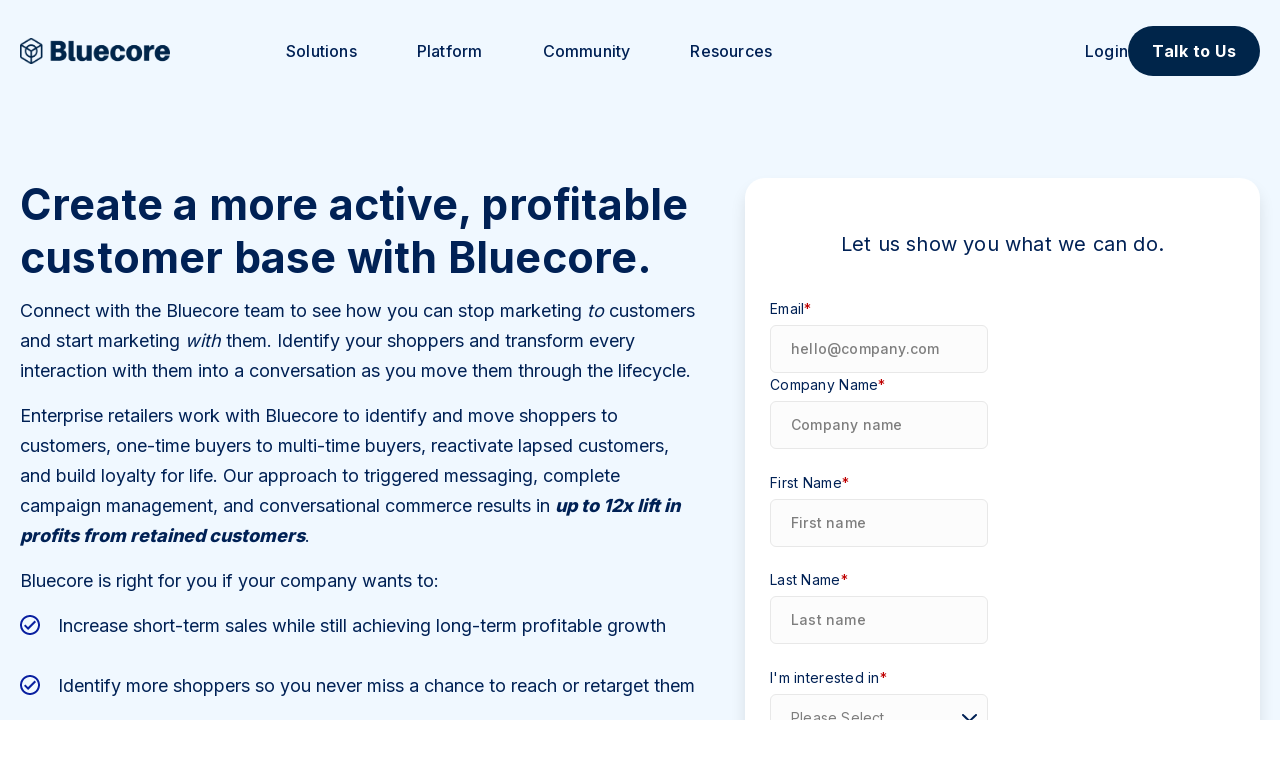

--- FILE ---
content_type: text/html; charset=UTF-8
request_url: https://www.bluecore.com/talk-to-us/
body_size: 13890
content:
<!DOCTYPE HTML>
<html lang="en-US">

<head>
    <meta name="apple-mobile-web-app-capable" content="yes"/>
    <meta charset="UTF-8">
    <meta name="viewport" content="width=device-width, minimum-scale=1, initial-scale=1, shrink-to-fit=no">
    <meta name='robots' content='index, follow, max-image-preview:large, max-snippet:-1, max-video-preview:-1' />
	<style>img:is([sizes="auto" i], [sizes^="auto," i]) { contain-intrinsic-size: 3000px 1500px }</style>
	
	<!-- This site is optimized with the Yoast SEO Premium plugin v26.4 (Yoast SEO v26.4) - https://yoast.com/wordpress/plugins/seo/ -->
	<title>Talk to us - Bluecore</title>
	<meta name="description" content="Connect with the Bluecore team to see how you can start identifying more customers and moving them through the lifecycle more efficiently." />
	<link rel="canonical" href="https://www.bluecore.com:443/talk-to-us/" />
	<meta property="og:locale" content="en_US" />
	<meta property="og:type" content="article" />
	<meta property="og:title" content="Talk to us - Bluecore" />
	<meta property="og:description" content="Connect with the Bluecore team to see how you can start identifying more customers and moving them through the lifecycle more efficiently." />
	<meta property="og:url" content="https://www.bluecore.com:443/talk-to-us/" />
	<meta property="og:site_name" content="Bluecore" />
	<meta property="article:publisher" content="https://www.facebook.com/getbluecore/" />
	<meta property="article:modified_time" content="2026-01-09T16:57:36+00:00" />
	<meta name="twitter:card" content="summary_large_image" />
	<meta name="twitter:title" content="Talk to us - Bluecore" />
	<meta name="twitter:description" content="Connect with the Bluecore team to see how you can start identifying more customers and moving them through the lifecycle more efficiently." />
	<meta name="twitter:site" content="@bluecore" />
	<script type="application/ld+json" class="yoast-schema-graph">{"@context":"https://schema.org","@graph":[{"@type":"WebPage","@id":"https://www.bluecore.com:443/talk-to-us/","url":"https://www.bluecore.com:443/talk-to-us/","name":"Talk to us - Bluecore","isPartOf":{"@id":"https://www.bluecore.com:443/#website"},"datePublished":"2022-11-18T21:37:42+00:00","dateModified":"2026-01-09T16:57:36+00:00","description":"Connect with the Bluecore team to see how you can start identifying more customers and moving them through the lifecycle more efficiently.","breadcrumb":{"@id":"https://www.bluecore.com:443/talk-to-us/#breadcrumb"},"inLanguage":"en-US","potentialAction":[{"@type":"ReadAction","target":["https://www.bluecore.com:443/talk-to-us/"]}]},{"@type":"BreadcrumbList","@id":"https://www.bluecore.com:443/talk-to-us/#breadcrumb","itemListElement":[{"@type":"ListItem","position":1,"name":"Home","item":"https://www.bluecore.com:443/"},{"@type":"ListItem","position":2,"name":"Talk to us"}]},{"@type":"WebSite","@id":"https://www.bluecore.com:443/#website","url":"https://www.bluecore.com:443/","name":"Bluecore","description":"","potentialAction":[{"@type":"SearchAction","target":{"@type":"EntryPoint","urlTemplate":"https://www.bluecore.com:443/?s={search_term_string}"},"query-input":{"@type":"PropertyValueSpecification","valueRequired":true,"valueName":"search_term_string"}}],"inLanguage":"en-US"}]}</script>
	<!-- / Yoast SEO Premium plugin. -->


<link rel='dns-prefetch' href='//fonts.googleapis.com' />
<link rel='dns-prefetch' href='//cdn.jsdelivr.net' />
<script type="text/javascript">
/* <![CDATA[ */
window._wpemojiSettings = {"baseUrl":"https:\/\/s.w.org\/images\/core\/emoji\/16.0.1\/72x72\/","ext":".png","svgUrl":"https:\/\/s.w.org\/images\/core\/emoji\/16.0.1\/svg\/","svgExt":".svg","source":{"concatemoji":"https:\/\/www.bluecore.com:443\/wp-includes\/js\/wp-emoji-release.min.js?ver=6.8.3"}};
/*! This file is auto-generated */
!function(s,n){var o,i,e;function c(e){try{var t={supportTests:e,timestamp:(new Date).valueOf()};sessionStorage.setItem(o,JSON.stringify(t))}catch(e){}}function p(e,t,n){e.clearRect(0,0,e.canvas.width,e.canvas.height),e.fillText(t,0,0);var t=new Uint32Array(e.getImageData(0,0,e.canvas.width,e.canvas.height).data),a=(e.clearRect(0,0,e.canvas.width,e.canvas.height),e.fillText(n,0,0),new Uint32Array(e.getImageData(0,0,e.canvas.width,e.canvas.height).data));return t.every(function(e,t){return e===a[t]})}function u(e,t){e.clearRect(0,0,e.canvas.width,e.canvas.height),e.fillText(t,0,0);for(var n=e.getImageData(16,16,1,1),a=0;a<n.data.length;a++)if(0!==n.data[a])return!1;return!0}function f(e,t,n,a){switch(t){case"flag":return n(e,"\ud83c\udff3\ufe0f\u200d\u26a7\ufe0f","\ud83c\udff3\ufe0f\u200b\u26a7\ufe0f")?!1:!n(e,"\ud83c\udde8\ud83c\uddf6","\ud83c\udde8\u200b\ud83c\uddf6")&&!n(e,"\ud83c\udff4\udb40\udc67\udb40\udc62\udb40\udc65\udb40\udc6e\udb40\udc67\udb40\udc7f","\ud83c\udff4\u200b\udb40\udc67\u200b\udb40\udc62\u200b\udb40\udc65\u200b\udb40\udc6e\u200b\udb40\udc67\u200b\udb40\udc7f");case"emoji":return!a(e,"\ud83e\udedf")}return!1}function g(e,t,n,a){var r="undefined"!=typeof WorkerGlobalScope&&self instanceof WorkerGlobalScope?new OffscreenCanvas(300,150):s.createElement("canvas"),o=r.getContext("2d",{willReadFrequently:!0}),i=(o.textBaseline="top",o.font="600 32px Arial",{});return e.forEach(function(e){i[e]=t(o,e,n,a)}),i}function t(e){var t=s.createElement("script");t.src=e,t.defer=!0,s.head.appendChild(t)}"undefined"!=typeof Promise&&(o="wpEmojiSettingsSupports",i=["flag","emoji"],n.supports={everything:!0,everythingExceptFlag:!0},e=new Promise(function(e){s.addEventListener("DOMContentLoaded",e,{once:!0})}),new Promise(function(t){var n=function(){try{var e=JSON.parse(sessionStorage.getItem(o));if("object"==typeof e&&"number"==typeof e.timestamp&&(new Date).valueOf()<e.timestamp+604800&&"object"==typeof e.supportTests)return e.supportTests}catch(e){}return null}();if(!n){if("undefined"!=typeof Worker&&"undefined"!=typeof OffscreenCanvas&&"undefined"!=typeof URL&&URL.createObjectURL&&"undefined"!=typeof Blob)try{var e="postMessage("+g.toString()+"("+[JSON.stringify(i),f.toString(),p.toString(),u.toString()].join(",")+"));",a=new Blob([e],{type:"text/javascript"}),r=new Worker(URL.createObjectURL(a),{name:"wpTestEmojiSupports"});return void(r.onmessage=function(e){c(n=e.data),r.terminate(),t(n)})}catch(e){}c(n=g(i,f,p,u))}t(n)}).then(function(e){for(var t in e)n.supports[t]=e[t],n.supports.everything=n.supports.everything&&n.supports[t],"flag"!==t&&(n.supports.everythingExceptFlag=n.supports.everythingExceptFlag&&n.supports[t]);n.supports.everythingExceptFlag=n.supports.everythingExceptFlag&&!n.supports.flag,n.DOMReady=!1,n.readyCallback=function(){n.DOMReady=!0}}).then(function(){return e}).then(function(){var e;n.supports.everything||(n.readyCallback(),(e=n.source||{}).concatemoji?t(e.concatemoji):e.wpemoji&&e.twemoji&&(t(e.twemoji),t(e.wpemoji)))}))}((window,document),window._wpemojiSettings);
/* ]]> */
</script>
<style id='wp-emoji-styles-inline-css' type='text/css'>

	img.wp-smiley, img.emoji {
		display: inline !important;
		border: none !important;
		box-shadow: none !important;
		height: 1em !important;
		width: 1em !important;
		margin: 0 0.07em !important;
		vertical-align: -0.1em !important;
		background: none !important;
		padding: 0 !important;
	}
</style>
<link rel='stylesheet' id='wp-block-library-css' href='https://www.bluecore.com:443/wp-includes/css/dist/block-library/style.min.css?ver=6.8.3' type='text/css' media='all' />
<style id='wp-block-library-theme-inline-css' type='text/css'>
.wp-block-audio :where(figcaption){color:#555;font-size:13px;text-align:center}.is-dark-theme .wp-block-audio :where(figcaption){color:#ffffffa6}.wp-block-audio{margin:0 0 1em}.wp-block-code{border:1px solid #ccc;border-radius:4px;font-family:Menlo,Consolas,monaco,monospace;padding:.8em 1em}.wp-block-embed :where(figcaption){color:#555;font-size:13px;text-align:center}.is-dark-theme .wp-block-embed :where(figcaption){color:#ffffffa6}.wp-block-embed{margin:0 0 1em}.blocks-gallery-caption{color:#555;font-size:13px;text-align:center}.is-dark-theme .blocks-gallery-caption{color:#ffffffa6}:root :where(.wp-block-image figcaption){color:#555;font-size:13px;text-align:center}.is-dark-theme :root :where(.wp-block-image figcaption){color:#ffffffa6}.wp-block-image{margin:0 0 1em}.wp-block-pullquote{border-bottom:4px solid;border-top:4px solid;color:currentColor;margin-bottom:1.75em}.wp-block-pullquote cite,.wp-block-pullquote footer,.wp-block-pullquote__citation{color:currentColor;font-size:.8125em;font-style:normal;text-transform:uppercase}.wp-block-quote{border-left:.25em solid;margin:0 0 1.75em;padding-left:1em}.wp-block-quote cite,.wp-block-quote footer{color:currentColor;font-size:.8125em;font-style:normal;position:relative}.wp-block-quote:where(.has-text-align-right){border-left:none;border-right:.25em solid;padding-left:0;padding-right:1em}.wp-block-quote:where(.has-text-align-center){border:none;padding-left:0}.wp-block-quote.is-large,.wp-block-quote.is-style-large,.wp-block-quote:where(.is-style-plain){border:none}.wp-block-search .wp-block-search__label{font-weight:700}.wp-block-search__button{border:1px solid #ccc;padding:.375em .625em}:where(.wp-block-group.has-background){padding:1.25em 2.375em}.wp-block-separator.has-css-opacity{opacity:.4}.wp-block-separator{border:none;border-bottom:2px solid;margin-left:auto;margin-right:auto}.wp-block-separator.has-alpha-channel-opacity{opacity:1}.wp-block-separator:not(.is-style-wide):not(.is-style-dots){width:100px}.wp-block-separator.has-background:not(.is-style-dots){border-bottom:none;height:1px}.wp-block-separator.has-background:not(.is-style-wide):not(.is-style-dots){height:2px}.wp-block-table{margin:0 0 1em}.wp-block-table td,.wp-block-table th{word-break:normal}.wp-block-table :where(figcaption){color:#555;font-size:13px;text-align:center}.is-dark-theme .wp-block-table :where(figcaption){color:#ffffffa6}.wp-block-video :where(figcaption){color:#555;font-size:13px;text-align:center}.is-dark-theme .wp-block-video :where(figcaption){color:#ffffffa6}.wp-block-video{margin:0 0 1em}:root :where(.wp-block-template-part.has-background){margin-bottom:0;margin-top:0;padding:1.25em 2.375em}
</style>
<style id='safe-svg-svg-icon-style-inline-css' type='text/css'>
.safe-svg-cover{text-align:center}.safe-svg-cover .safe-svg-inside{display:inline-block;max-width:100%}.safe-svg-cover svg{fill:currentColor;height:100%;max-height:100%;max-width:100%;width:100%}

</style>
<style id='global-styles-inline-css' type='text/css'>
:root{--wp--preset--aspect-ratio--square: 1;--wp--preset--aspect-ratio--4-3: 4/3;--wp--preset--aspect-ratio--3-4: 3/4;--wp--preset--aspect-ratio--3-2: 3/2;--wp--preset--aspect-ratio--2-3: 2/3;--wp--preset--aspect-ratio--16-9: 16/9;--wp--preset--aspect-ratio--9-16: 9/16;--wp--preset--color--black: #000000;--wp--preset--color--cyan-bluish-gray: #abb8c3;--wp--preset--color--white: #FFFFFF;--wp--preset--color--pale-pink: #f78da7;--wp--preset--color--vivid-red: #cf2e2e;--wp--preset--color--luminous-vivid-orange: #ff6900;--wp--preset--color--luminous-vivid-amber: #fcb900;--wp--preset--color--light-green-cyan: #7bdcb5;--wp--preset--color--vivid-green-cyan: #00d084;--wp--preset--color--pale-cyan-blue: #8ed1fc;--wp--preset--color--vivid-cyan-blue: #0693e3;--wp--preset--color--vivid-purple: #9b51e0;--wp--preset--color--off-white: rgba(0, 0, 0, 0.1);--wp--preset--color--grey: #C4C4C4;--wp--preset--color--soft-black: #4A4A4A;--wp--preset--color--yellow: #FBDD4D;--wp--preset--color--blue: #004e9b;--wp--preset--color--light-blue: #F0F8FF;--wp--preset--color--navy: #002155;--wp--preset--color--darkblue: #00254a;--wp--preset--color--lightblue-2: #247dd6;--wp--preset--color--darkgrey: #20242B;--wp--preset--color--almostwhite: #f6f3f1;--wp--preset--color--lightblue-3: #c8e2fc;--wp--preset--color--lightblue-4: #f2f8ff;--wp--preset--color--mediumgrey: #50555f;--wp--preset--gradient--vivid-cyan-blue-to-vivid-purple: linear-gradient(135deg,rgba(6,147,227,1) 0%,rgb(155,81,224) 100%);--wp--preset--gradient--light-green-cyan-to-vivid-green-cyan: linear-gradient(135deg,rgb(122,220,180) 0%,rgb(0,208,130) 100%);--wp--preset--gradient--luminous-vivid-amber-to-luminous-vivid-orange: linear-gradient(135deg,rgba(252,185,0,1) 0%,rgba(255,105,0,1) 100%);--wp--preset--gradient--luminous-vivid-orange-to-vivid-red: linear-gradient(135deg,rgba(255,105,0,1) 0%,rgb(207,46,46) 100%);--wp--preset--gradient--very-light-gray-to-cyan-bluish-gray: linear-gradient(135deg,rgb(238,238,238) 0%,rgb(169,184,195) 100%);--wp--preset--gradient--cool-to-warm-spectrum: linear-gradient(135deg,rgb(74,234,220) 0%,rgb(151,120,209) 20%,rgb(207,42,186) 40%,rgb(238,44,130) 60%,rgb(251,105,98) 80%,rgb(254,248,76) 100%);--wp--preset--gradient--blush-light-purple: linear-gradient(135deg,rgb(255,206,236) 0%,rgb(152,150,240) 100%);--wp--preset--gradient--blush-bordeaux: linear-gradient(135deg,rgb(254,205,165) 0%,rgb(254,45,45) 50%,rgb(107,0,62) 100%);--wp--preset--gradient--luminous-dusk: linear-gradient(135deg,rgb(255,203,112) 0%,rgb(199,81,192) 50%,rgb(65,88,208) 100%);--wp--preset--gradient--pale-ocean: linear-gradient(135deg,rgb(255,245,203) 0%,rgb(182,227,212) 50%,rgb(51,167,181) 100%);--wp--preset--gradient--electric-grass: linear-gradient(135deg,rgb(202,248,128) 0%,rgb(113,206,126) 100%);--wp--preset--gradient--midnight: linear-gradient(135deg,rgb(2,3,129) 0%,rgb(40,116,252) 100%);--wp--preset--gradient--yellow-gradient: linear-gradient(90deg, #FCB74E -10.26%, #FBDB4D 110.26%);;--wp--preset--font-size--small: 13px;--wp--preset--font-size--medium: 20px;--wp--preset--font-size--large: 36px;--wp--preset--font-size--x-large: 42px;--wp--preset--font-size--12: 0.75rem;--wp--preset--font-size--14: 0.875rem;--wp--preset--font-size--15: 0.9375rem;--wp--preset--font-size--16: 1rem;--wp--preset--font-size--18: 1.125rem;--wp--preset--font-size--20: 1.25rem;--wp--preset--font-size--22: clamp(1.25rem, 1.1458333333vw, 1.375rem);--wp--preset--font-size--24: clamp(1.375rem, 1.25vw, 1.5rem);--wp--preset--font-size--25: clamp(1.125rem, 1.302083333vw, 1.5625rem);--wp--preset--font-size--27: clamp(1.5rem, 1.40625vw, 1.6875rem);--wp--preset--font-size--35: clamp(1.625rem, 1.82291666666vw, 2.1875rem);--wp--preset--font-size--40: clamp(1.75rem, 2.0833333333vw, 2.5rem);--wp--preset--font-size--48: clamp(2rem, 2.5vw, 3rem);--wp--preset--font-family--figtree: "Figtree", sans-serif;--wp--preset--spacing--20: 0.44rem;--wp--preset--spacing--30: 0.67rem;--wp--preset--spacing--40: 1rem;--wp--preset--spacing--50: 1.5rem;--wp--preset--spacing--60: 2.25rem;--wp--preset--spacing--70: 3.38rem;--wp--preset--spacing--80: 5.06rem;--wp--preset--shadow--natural: 6px 6px 9px rgba(0, 0, 0, 0.2);--wp--preset--shadow--deep: 12px 12px 50px rgba(0, 0, 0, 0.4);--wp--preset--shadow--sharp: 6px 6px 0px rgba(0, 0, 0, 0.2);--wp--preset--shadow--outlined: 6px 6px 0px -3px rgba(255, 255, 255, 1), 6px 6px rgba(0, 0, 0, 1);--wp--preset--shadow--crisp: 6px 6px 0px rgba(0, 0, 0, 1);}:root { --wp--style--global--content-size: 1200px;--wp--style--global--wide-size: ; }:where(body) { margin: 0; }.wp-site-blocks > .alignleft { float: left; margin-right: 2em; }.wp-site-blocks > .alignright { float: right; margin-left: 2em; }.wp-site-blocks > .aligncenter { justify-content: center; margin-left: auto; margin-right: auto; }:where(.wp-site-blocks) > * { margin-block-start: 24px; margin-block-end: 0; }:where(.wp-site-blocks) > :first-child { margin-block-start: 0; }:where(.wp-site-blocks) > :last-child { margin-block-end: 0; }:root { --wp--style--block-gap: 24px; }:root :where(.is-layout-flow) > :first-child{margin-block-start: 0;}:root :where(.is-layout-flow) > :last-child{margin-block-end: 0;}:root :where(.is-layout-flow) > *{margin-block-start: 24px;margin-block-end: 0;}:root :where(.is-layout-constrained) > :first-child{margin-block-start: 0;}:root :where(.is-layout-constrained) > :last-child{margin-block-end: 0;}:root :where(.is-layout-constrained) > *{margin-block-start: 24px;margin-block-end: 0;}:root :where(.is-layout-flex){gap: 24px;}:root :where(.is-layout-grid){gap: 24px;}.is-layout-flow > .alignleft{float: left;margin-inline-start: 0;margin-inline-end: 2em;}.is-layout-flow > .alignright{float: right;margin-inline-start: 2em;margin-inline-end: 0;}.is-layout-flow > .aligncenter{margin-left: auto !important;margin-right: auto !important;}.is-layout-constrained > .alignleft{float: left;margin-inline-start: 0;margin-inline-end: 2em;}.is-layout-constrained > .alignright{float: right;margin-inline-start: 2em;margin-inline-end: 0;}.is-layout-constrained > .aligncenter{margin-left: auto !important;margin-right: auto !important;}.is-layout-constrained > :where(:not(.alignleft):not(.alignright):not(.alignfull)){max-width: var(--wp--style--global--content-size);margin-left: auto !important;margin-right: auto !important;}.is-layout-constrained > .alignwide{max-width: var(--wp--style--global--wide-size);}body .is-layout-flex{display: flex;}.is-layout-flex{flex-wrap: wrap;align-items: center;}.is-layout-flex > :is(*, div){margin: 0;}body .is-layout-grid{display: grid;}.is-layout-grid > :is(*, div){margin: 0;}body{padding-top: 0px;padding-right: 0px;padding-bottom: 0px;padding-left: 0px;}a:where(:not(.wp-element-button)){text-decoration: underline;}:root :where(.wp-element-button, .wp-block-button__link){background-color: #32373c;border-width: 0;color: #fff;font-family: inherit;font-size: inherit;line-height: inherit;padding: calc(0.667em + 2px) calc(1.333em + 2px);text-decoration: none;}.has-black-color{color: var(--wp--preset--color--black) !important;}.has-cyan-bluish-gray-color{color: var(--wp--preset--color--cyan-bluish-gray) !important;}.has-white-color{color: var(--wp--preset--color--white) !important;}.has-pale-pink-color{color: var(--wp--preset--color--pale-pink) !important;}.has-vivid-red-color{color: var(--wp--preset--color--vivid-red) !important;}.has-luminous-vivid-orange-color{color: var(--wp--preset--color--luminous-vivid-orange) !important;}.has-luminous-vivid-amber-color{color: var(--wp--preset--color--luminous-vivid-amber) !important;}.has-light-green-cyan-color{color: var(--wp--preset--color--light-green-cyan) !important;}.has-vivid-green-cyan-color{color: var(--wp--preset--color--vivid-green-cyan) !important;}.has-pale-cyan-blue-color{color: var(--wp--preset--color--pale-cyan-blue) !important;}.has-vivid-cyan-blue-color{color: var(--wp--preset--color--vivid-cyan-blue) !important;}.has-vivid-purple-color{color: var(--wp--preset--color--vivid-purple) !important;}.has-off-white-color{color: var(--wp--preset--color--off-white) !important;}.has-grey-color{color: var(--wp--preset--color--grey) !important;}.has-soft-black-color{color: var(--wp--preset--color--soft-black) !important;}.has-yellow-color{color: var(--wp--preset--color--yellow) !important;}.has-blue-color{color: var(--wp--preset--color--blue) !important;}.has-light-blue-color{color: var(--wp--preset--color--light-blue) !important;}.has-navy-color{color: var(--wp--preset--color--navy) !important;}.has-darkblue-color{color: var(--wp--preset--color--darkblue) !important;}.has-lightblue-2-color{color: var(--wp--preset--color--lightblue-2) !important;}.has-darkgrey-color{color: var(--wp--preset--color--darkgrey) !important;}.has-almostwhite-color{color: var(--wp--preset--color--almostwhite) !important;}.has-lightblue-3-color{color: var(--wp--preset--color--lightblue-3) !important;}.has-lightblue-4-color{color: var(--wp--preset--color--lightblue-4) !important;}.has-mediumgrey-color{color: var(--wp--preset--color--mediumgrey) !important;}.has-black-background-color{background-color: var(--wp--preset--color--black) !important;}.has-cyan-bluish-gray-background-color{background-color: var(--wp--preset--color--cyan-bluish-gray) !important;}.has-white-background-color{background-color: var(--wp--preset--color--white) !important;}.has-pale-pink-background-color{background-color: var(--wp--preset--color--pale-pink) !important;}.has-vivid-red-background-color{background-color: var(--wp--preset--color--vivid-red) !important;}.has-luminous-vivid-orange-background-color{background-color: var(--wp--preset--color--luminous-vivid-orange) !important;}.has-luminous-vivid-amber-background-color{background-color: var(--wp--preset--color--luminous-vivid-amber) !important;}.has-light-green-cyan-background-color{background-color: var(--wp--preset--color--light-green-cyan) !important;}.has-vivid-green-cyan-background-color{background-color: var(--wp--preset--color--vivid-green-cyan) !important;}.has-pale-cyan-blue-background-color{background-color: var(--wp--preset--color--pale-cyan-blue) !important;}.has-vivid-cyan-blue-background-color{background-color: var(--wp--preset--color--vivid-cyan-blue) !important;}.has-vivid-purple-background-color{background-color: var(--wp--preset--color--vivid-purple) !important;}.has-off-white-background-color{background-color: var(--wp--preset--color--off-white) !important;}.has-grey-background-color{background-color: var(--wp--preset--color--grey) !important;}.has-soft-black-background-color{background-color: var(--wp--preset--color--soft-black) !important;}.has-yellow-background-color{background-color: var(--wp--preset--color--yellow) !important;}.has-blue-background-color{background-color: var(--wp--preset--color--blue) !important;}.has-light-blue-background-color{background-color: var(--wp--preset--color--light-blue) !important;}.has-navy-background-color{background-color: var(--wp--preset--color--navy) !important;}.has-darkblue-background-color{background-color: var(--wp--preset--color--darkblue) !important;}.has-lightblue-2-background-color{background-color: var(--wp--preset--color--lightblue-2) !important;}.has-darkgrey-background-color{background-color: var(--wp--preset--color--darkgrey) !important;}.has-almostwhite-background-color{background-color: var(--wp--preset--color--almostwhite) !important;}.has-lightblue-3-background-color{background-color: var(--wp--preset--color--lightblue-3) !important;}.has-lightblue-4-background-color{background-color: var(--wp--preset--color--lightblue-4) !important;}.has-mediumgrey-background-color{background-color: var(--wp--preset--color--mediumgrey) !important;}.has-black-border-color{border-color: var(--wp--preset--color--black) !important;}.has-cyan-bluish-gray-border-color{border-color: var(--wp--preset--color--cyan-bluish-gray) !important;}.has-white-border-color{border-color: var(--wp--preset--color--white) !important;}.has-pale-pink-border-color{border-color: var(--wp--preset--color--pale-pink) !important;}.has-vivid-red-border-color{border-color: var(--wp--preset--color--vivid-red) !important;}.has-luminous-vivid-orange-border-color{border-color: var(--wp--preset--color--luminous-vivid-orange) !important;}.has-luminous-vivid-amber-border-color{border-color: var(--wp--preset--color--luminous-vivid-amber) !important;}.has-light-green-cyan-border-color{border-color: var(--wp--preset--color--light-green-cyan) !important;}.has-vivid-green-cyan-border-color{border-color: var(--wp--preset--color--vivid-green-cyan) !important;}.has-pale-cyan-blue-border-color{border-color: var(--wp--preset--color--pale-cyan-blue) !important;}.has-vivid-cyan-blue-border-color{border-color: var(--wp--preset--color--vivid-cyan-blue) !important;}.has-vivid-purple-border-color{border-color: var(--wp--preset--color--vivid-purple) !important;}.has-off-white-border-color{border-color: var(--wp--preset--color--off-white) !important;}.has-grey-border-color{border-color: var(--wp--preset--color--grey) !important;}.has-soft-black-border-color{border-color: var(--wp--preset--color--soft-black) !important;}.has-yellow-border-color{border-color: var(--wp--preset--color--yellow) !important;}.has-blue-border-color{border-color: var(--wp--preset--color--blue) !important;}.has-light-blue-border-color{border-color: var(--wp--preset--color--light-blue) !important;}.has-navy-border-color{border-color: var(--wp--preset--color--navy) !important;}.has-darkblue-border-color{border-color: var(--wp--preset--color--darkblue) !important;}.has-lightblue-2-border-color{border-color: var(--wp--preset--color--lightblue-2) !important;}.has-darkgrey-border-color{border-color: var(--wp--preset--color--darkgrey) !important;}.has-almostwhite-border-color{border-color: var(--wp--preset--color--almostwhite) !important;}.has-lightblue-3-border-color{border-color: var(--wp--preset--color--lightblue-3) !important;}.has-lightblue-4-border-color{border-color: var(--wp--preset--color--lightblue-4) !important;}.has-mediumgrey-border-color{border-color: var(--wp--preset--color--mediumgrey) !important;}.has-vivid-cyan-blue-to-vivid-purple-gradient-background{background: var(--wp--preset--gradient--vivid-cyan-blue-to-vivid-purple) !important;}.has-light-green-cyan-to-vivid-green-cyan-gradient-background{background: var(--wp--preset--gradient--light-green-cyan-to-vivid-green-cyan) !important;}.has-luminous-vivid-amber-to-luminous-vivid-orange-gradient-background{background: var(--wp--preset--gradient--luminous-vivid-amber-to-luminous-vivid-orange) !important;}.has-luminous-vivid-orange-to-vivid-red-gradient-background{background: var(--wp--preset--gradient--luminous-vivid-orange-to-vivid-red) !important;}.has-very-light-gray-to-cyan-bluish-gray-gradient-background{background: var(--wp--preset--gradient--very-light-gray-to-cyan-bluish-gray) !important;}.has-cool-to-warm-spectrum-gradient-background{background: var(--wp--preset--gradient--cool-to-warm-spectrum) !important;}.has-blush-light-purple-gradient-background{background: var(--wp--preset--gradient--blush-light-purple) !important;}.has-blush-bordeaux-gradient-background{background: var(--wp--preset--gradient--blush-bordeaux) !important;}.has-luminous-dusk-gradient-background{background: var(--wp--preset--gradient--luminous-dusk) !important;}.has-pale-ocean-gradient-background{background: var(--wp--preset--gradient--pale-ocean) !important;}.has-electric-grass-gradient-background{background: var(--wp--preset--gradient--electric-grass) !important;}.has-midnight-gradient-background{background: var(--wp--preset--gradient--midnight) !important;}.has-yellow-gradient-gradient-background{background: var(--wp--preset--gradient--yellow-gradient) !important;}.has-small-font-size{font-size: var(--wp--preset--font-size--small) !important;}.has-medium-font-size{font-size: var(--wp--preset--font-size--medium) !important;}.has-large-font-size{font-size: var(--wp--preset--font-size--large) !important;}.has-x-large-font-size{font-size: var(--wp--preset--font-size--x-large) !important;}.has-12-font-size{font-size: var(--wp--preset--font-size--12) !important;}.has-14-font-size{font-size: var(--wp--preset--font-size--14) !important;}.has-15-font-size{font-size: var(--wp--preset--font-size--15) !important;}.has-16-font-size{font-size: var(--wp--preset--font-size--16) !important;}.has-18-font-size{font-size: var(--wp--preset--font-size--18) !important;}.has-20-font-size{font-size: var(--wp--preset--font-size--20) !important;}.has-22-font-size{font-size: var(--wp--preset--font-size--22) !important;}.has-24-font-size{font-size: var(--wp--preset--font-size--24) !important;}.has-25-font-size{font-size: var(--wp--preset--font-size--25) !important;}.has-27-font-size{font-size: var(--wp--preset--font-size--27) !important;}.has-35-font-size{font-size: var(--wp--preset--font-size--35) !important;}.has-40-font-size{font-size: var(--wp--preset--font-size--40) !important;}.has-48-font-size{font-size: var(--wp--preset--font-size--48) !important;}.has-figtree-font-family{font-family: var(--wp--preset--font-family--figtree) !important;}
:root :where(.wp-block-pullquote){font-size: 1.5em;line-height: 1.6;}
</style>
<link rel='stylesheet' id='bc-inter-font-css' href='//fonts.googleapis.com/css2?family=Inter%3Awght%40100%3B200%3B300%3B400%3B500%3B600%3B700%3B800%3B900&#038;display=swap&#038;ver=6.8.3' type='text/css' media='all' />
<link rel='stylesheet' id='bc-playfair-display-font-css' href='//fonts.googleapis.com/css2?family=Playfair+Display%3Aital%2Cwght%400%2C400..900%3B1%2C400..900&#038;display=swap&#038;ver=6.8.3' type='text/css' media='all' />
<link rel='stylesheet' id='fancybox-css' href='//cdn.jsdelivr.net/npm/@fancyapps/ui@5.0/dist/fancybox/fancybox.css?ver=6.8.3' type='text/css' media='all' />
<link rel='stylesheet' id='bc-style-css' href='https://www.bluecore.com:443/wp-content/themes/bluecore/assets/css/style.css?ver=6.8.3' type='text/css' media='all' />
<script type="text/javascript" src="https://www.bluecore.com:443/wp-includes/js/jquery/jquery.min.js?ver=3.7.1" id="jquery-core-js"></script>
<script type="text/javascript" src="https://www.bluecore.com:443/wp-includes/js/jquery/jquery-migrate.min.js?ver=3.4.1" id="jquery-migrate-js"></script>
<link rel="https://api.w.org/" href="https://www.bluecore.com:443/wp-json/" /><link rel="alternate" title="JSON" type="application/json" href="https://www.bluecore.com:443/wp-json/wp/v2/pages/916" /><link rel="EditURI" type="application/rsd+xml" title="RSD" href="https://www.bluecore.com:443/xmlrpc.php?rsd" />
<link rel='shortlink' href='https://www.bluecore.com:443/?p=916' />
<link rel="alternate" title="oEmbed (JSON)" type="application/json+oembed" href="https://www.bluecore.com:443/wp-json/oembed/1.0/embed?url=https%3A%2F%2Fwww.bluecore.com:443%2Ftalk-to-us%2F" />
<link rel="alternate" title="oEmbed (XML)" type="text/xml+oembed" href="https://www.bluecore.com:443/wp-json/oembed/1.0/embed?url=https%3A%2F%2Fwww.bluecore.com:443%2Ftalk-to-us%2F&#038;format=xml" />
<!-- Google Tag Manager -->
    <script>(function (w, d, s, l, i) {
            w[l] = w[l] || [];
            w[l].push({
                'gtm.start':
                    new Date().getTime(), event: 'gtm.js'
            });
            var f = d.getElementsByTagName(s)[0],
                j = d.createElement(s), dl = l != 'dataLayer' ? '&l=' + l : '';
            j.async = true;
            j.defer = true;
            j.src =
                'https://www.googletagmanager.com/gtm.js?id=' + i + dl;
            f.parentNode.insertBefore(j, f);
        })(window, document, 'script', 'dataLayer', 'GTM-WHLLSHD');</script>
    <!-- End Google Tag Manager -->    

<!-- OneTrust Cookies Consent Notice start -->
    <script defer src="https://cdn.cookielaw.org/scripttemplates/otSDKStub.js?v=123" type="text/javascript"
            charset="UTF-8" data-domain-script="900dc7bf-2949-4a3b-8223-73849851b903"></script>
    <script defer type="text/javascript">
        function OptanonWrapper() {
        }
    </script>
    <!-- OneTrust Cookies Consent Notice end -->
    <script>
        setTimeout(function () {
            LoadDriftWidget()
        }, 5000)
    </script>
  
    <script type="text/javascript">
        (function () {
            var didInit = false;

            function initMunchkin() {
                if (didInit === false) {
                    didInit = true;
                    Munchkin.init('527-FSF-769');
                }
            }

            var s = document.createElement('script');
            s.type = 'text/javascript';
            s.async = true;
            s.src = '//munchkin.marketo.net/munchkin.js';
            s.onreadystatechange = function () {
                if (this.readyState == 'complete' || this.readyState == 'loaded') {
                    initMunchkin();
                }
            };
            s.onload = initMunchkin;
            document.getElementsByTagName('head')[0].appendChild(s);
        })();
    </script>
<!-- </head>
<body class="home page-template-page-builder page wp-embed-responsive"> -->

<!--<div data-js-behavior="Drift"></div>-->
    <link rel="icon shortcut" href="https://www.bluecore.com:443/wp-content/themes/bluecore/assets/img/favicon.png" sizes="32x32" />
    <link rel="icon shortcut" href="https://www.bluecore.com:443/wp-content/themes/bluecore/assets/img/favicon.png" sizes="192x192" />
    <link rel="apple-touch-icon" href="https://www.bluecore.com:443/wp-content/themes/bluecore/assets/img/favicon.png" />
    <meta name="msapplication-TileImage" content="https://www.bluecore.com:443/wp-content/themes/bluecore/assets/img/favicon.png" />

    <style class='wp-fonts-local' type='text/css'>
@font-face{font-family:Figtree;font-style:normal;font-weight:300 900;font-display:swap;src:url('https://www.bluecore.com:443/wp-content/themes/bluecore/assets/fonts/figtree/Figtree-VariableFont_wght.woff2') format('woff2');}
@font-face{font-family:Figtree;font-style:italic;font-weight:300 900;font-display:swap;src:url('https://www.bluecore.com:443/wp-content/themes/bluecore/assets/fonts/figtree/Figtree-Italic-VariableFont_wght.woff2') format('woff2');}
</style>
<link rel="icon" href="https://www.bluecore.com:443/wp-content/uploads/2024/09/Favicon-navy-Bluecore-square-1.png" sizes="32x32" />
<link rel="icon" href="https://www.bluecore.com:443/wp-content/uploads/2024/09/Favicon-navy-Bluecore-square-1.png" sizes="192x192" />
<link rel="apple-touch-icon" href="https://www.bluecore.com:443/wp-content/uploads/2024/09/Favicon-navy-Bluecore-square-1.png" />
<meta name="msapplication-TileImage" content="https://www.bluecore.com:443/wp-content/uploads/2024/09/Favicon-navy-Bluecore-square-1.png" />
		<style type="text/css" id="wp-custom-css">
			iframe.publuuflip{display:block;}
@media screen and (max-width:991px){iframe.publuuflip{height:600px !important;}}
@media screen and (max-width:768px){iframe.publuuflip{height:470px !important;}}
@media screen and (max-width:600px){iframe.publuuflip{height:400px !important;}}
@media screen and (max-width:480px){iframe.publuuflip{height:340px !important;}}
@media screen and (max-width:400px){iframe.publuuflip{height:300px !important;}}


.bc-btn_secondary {
	text-transform: none;
}		</style>
		</head>

<body class="wp-singular page-template-default page page-id-916 wp-theme-bluecore wp-embed-responsive">
<header class="bc-header ">
    <div class="bc-header__container">
        <div class="bc-header__col-3">
                            <a href="https://www.bluecore.com:443/" class="bc-header__logo">
                    <img width="768" height="129" src="https://www.bluecore.com:443/wp-content/uploads/2024/04/Navy_Horizontal-768x129.png" class="attachment-medium_large size-medium_large" alt="Bluecore Logo" decoding="async" fetchpriority="high" srcset="https://www.bluecore.com:443/wp-content/uploads/2024/04/Navy_Horizontal-768x129.png 768w, https://www.bluecore.com:443/wp-content/uploads/2024/04/Navy_Horizontal-300x50.png 300w, https://www.bluecore.com:443/wp-content/uploads/2024/04/Navy_Horizontal-1024x172.png 1024w, https://www.bluecore.com:443/wp-content/uploads/2024/04/Navy_Horizontal-1536x258.png 1536w, https://www.bluecore.com:443/wp-content/uploads/2024/04/Navy_Horizontal-2048x344.png 2048w" sizes="(max-width: 768px) 100vw, 768px" />                </a>
                    </div>

        <div class="bc-header__col">
            <ul id="menu-menu-header" class="bc-header__menu"><li id="menu-item-14" class="menu-item menu-item-type-custom menu-item-object-custom menu-item-has-children menu-item-14"><a data-title="Solutions" href="#"><span>Solutions</span></a>
<ul class="sub-menu">
	<li id="menu-item-325" class="menu-item menu-item-type-post_type menu-item-object-page menu-item-325"><a data-title="Identify and convert" href="https://www.bluecore.com:443/solutions/identify-and-convert-shoppers/"><span class="menu-item-row"><span class="menu-item-icon"><img width="50" height="44" src="https://www.bluecore.com:443/wp-content/uploads/2022/11/Group-5.svg" class="attachment-medium_large size-medium_large" alt="" decoding="async" /></span><span class="menu-item-content"><span class="menu-item-title">Identify and convert</span><span class="menu-item-caption">Easily grow lists and quickly capture conversions.</span></span></span></a></li>
	<li id="menu-item-671" class="menu-item menu-item-type-post_type menu-item-object-page menu-item-671"><a data-title="Execute 1:1 campaigns" href="https://www.bluecore.com:443/solutions/execute-one-to-one-campaigns/"><span class="menu-item-row"><span class="menu-item-icon"><img width="50" height="43" src="https://www.bluecore.com:443/wp-content/uploads/2022/11/Group-40390.svg" class="attachment-medium_large size-medium_large" alt="" decoding="async" /></span><span class="menu-item-content"><span class="menu-item-title">Execute 1:1 campaigns</span><span class="menu-item-caption">Launch 100% personalized campaigns — in a few clicks.</span></span></span></a></li>
	<li id="menu-item-668" class="menu-item menu-item-type-post_type menu-item-object-page menu-item-668"><a data-title="Increase repeat purchases" href="https://www.bluecore.com:443/solutions/increase-repeat-purchases/"><span class="menu-item-row"><span class="menu-item-icon"><img width="50" height="50" src="https://www.bluecore.com:443/wp-content/uploads/2022/11/Group-4.svg" class="attachment-medium_large size-medium_large" alt="" decoding="async" /></span><span class="menu-item-content"><span class="menu-item-title">Increase repeat purchases</span><span class="menu-item-caption">Drive substantial lifts in repeat buyers, revenue, and AOV.</span></span></span></a></li>
	<li id="menu-item-18269" class="menu-item menu-item-type-post_type menu-item-object-page menu-item-18269"><a data-title="Deploy conversational AI" href="https://www.bluecore.com:443/alby/"><span class="menu-item-row"><span class="menu-item-icon"><img width="32" height="28" src="https://www.bluecore.com:443/wp-content/uploads/2024/11/Alby_nav.svg" class="attachment-medium_large size-medium_large" alt="alby nav" decoding="async" /></span><span class="menu-item-content"><span class="menu-item-title">Deploy conversational AI</span><span class="menu-item-caption">Be early to market with AI-assisted shopping that increases likelihood of purchase by 2x.</span></span></span></a></li>
</ul>
</li>
<li id="menu-item-15" class="menu-item menu-item-type-custom menu-item-object-custom menu-item-has-children menu-item-15 menu-item-show-post" data-post='{"img":"https:\/\/www.bluecore.com:443\/wp-content\/uploads\/2023\/01\/overview.svg","title":"Platform overview","text":"Retail-first tech that drives faster 1:1 campaigns \u2014 and revenue.","link":"https:\/\/www.bluecore.com:443\/platform\/"}'><a data-title="Platform" href="/platform/"><span>Platform</span></a>
<ul class="sub-menu">
	<li id="menu-item-64" class="menu-item menu-item-type-custom menu-item-object-custom menu-item-64"><a data-title="Email and mobile" href="/platform/email-and-mobile/"><span class="menu-item-row"><span class="menu-item-icon"><img width="31" height="30" src="https://www.bluecore.com:443/wp-content/uploads/2022/11/te.svg" class="attachment-medium_large size-medium_large" alt="" decoding="async" /></span><span class="menu-item-content"><span class="menu-item-title">Email and mobile</span><span class="menu-item-caption">Show your shopper the message they can't wait to click.</span></span></span></a></li>
	<li id="menu-item-66" class="menu-item menu-item-type-custom menu-item-object-custom menu-item-66"><a data-title="Site" href="/platform/site/"><span class="menu-item-row"><span class="menu-item-icon"><img width="30" height="26" src="https://www.bluecore.com:443/wp-content/uploads/2022/11/wsc.svg" class="attachment-medium_large size-medium_large" alt="" decoding="async" /></span><span class="menu-item-content"><span class="menu-item-title">Site</span><span class="menu-item-caption">Give each visitor to your site a reason to convert — in session.</span></span></span></a></li>
	<li id="menu-item-73" class="menu-item menu-item-type-custom menu-item-object-custom menu-item-73"><a data-title="Paid media and social" href="/platform/paid-media-and-social/"><span class="menu-item-row"><span class="menu-item-icon"><img width="30" height="30" src="https://www.bluecore.com:443/wp-content/uploads/2022/11/logo-adsss.svg" class="attachment-medium_large size-medium_large" alt="" decoding="async" /></span><span class="menu-item-content"><span class="menu-item-title">Paid media and social</span><span class="menu-item-caption">Drive shoppers with a high likelihood of buying to your site.</span></span></span></a></li>
	<li id="menu-item-440" class="menu-item menu-item-type-post_type menu-item-object-page menu-item-440"><a data-title="Services and success" href="https://www.bluecore.com:443/platform/services/"><span class="menu-item-row"><span class="menu-item-icon"><img width="30" height="30" src="https://www.bluecore.com:443/wp-content/uploads/2022/11/ssg.svg" class="attachment-medium_large size-medium_large" alt="" decoding="async" /></span><span class="menu-item-content"><span class="menu-item-title">Services and success</span><span class="menu-item-caption">Get strategic support to drive more revenue with less effort.</span></span></span></a></li>
	<li id="menu-item-1286" class="menu-item menu-item-type-post_type menu-item-object-page menu-item-1286"><a data-title="Partners and integrations" href="https://www.bluecore.com:443/partners/"><span class="menu-item-row"><span class="menu-item-icon"><img width="30" height="30" src="https://www.bluecore.com:443/wp-content/uploads/2023/01/5-icon.svg" class="attachment-medium_large size-medium_large" alt="" decoding="async" /></span><span class="menu-item-content"><span class="menu-item-title">Partners and integrations</span><span class="menu-item-caption">Extend Bluecore’s intelligence with powerful tech integrations.</span></span></span></a></li>
	<li id="menu-item-18267" class="menu-item menu-item-type-post_type menu-item-object-page menu-item-18267"><a data-title="alby’s AI Shopping Assistant" href="https://www.bluecore.com:443/alby/"><span class="menu-item-row"><span class="menu-item-icon"><img width="32" height="28" src="https://www.bluecore.com:443/wp-content/uploads/2024/11/Alby_nav.svg" class="attachment-medium_large size-medium_large" alt="alby nav" decoding="async" /></span><span class="menu-item-content"><span class="menu-item-title">alby’s AI Shopping Assistant</span><span class="menu-item-caption">Bring conversational AI to site, email, mobile app and SMS experiences. </span></span></span></a></li>
</ul>
</li>
<li id="menu-item-16" class="menu-item menu-item-type-custom menu-item-object-custom menu-item-has-children menu-item-16"><a data-title="Community" href="/community/"><span>Community</span></a>
<ul class="sub-menu">
	<li id="menu-item-19968" class="menu-item menu-item-type-custom menu-item-object-custom menu-item-19968"><a data-title="Jam Sesh" href="https://bluecore.com/jam-sesh/"><span class="menu-item-row"><span class="menu-item-icon"><img width="34" height="34" src="https://www.bluecore.com:443/wp-content/uploads/2025/07/Group-56229.svg" class="attachment-medium_large size-medium_large" alt="" decoding="async" /></span><span class="menu-item-content"><span class="menu-item-title">Jam Sesh</span><span class="menu-item-caption">Not your standard industry event.</span></span></span></a></li>
	<li id="menu-item-534" class="menu-item menu-item-type-post_type menu-item-object-page menu-item-534"><a data-title="Community and events" href="https://www.bluecore.com:443/community/"><span class="menu-item-row"><span class="menu-item-icon"><img width="50" height="50" src="https://www.bluecore.com:443/wp-content/uploads/2022/11/Group-2.svg" class="attachment-medium_large size-medium_large" alt="" decoding="async" /></span><span class="menu-item-content"><span class="menu-item-title">Community and events</span><span class="menu-item-caption">Join the unique retail community at the center of Bluecore.</span></span></span></a></li>
	<li id="menu-item-4146" class="menu-item menu-item-type-post_type menu-item-object-page menu-item-4146"><a data-title="Customer stories" href="https://www.bluecore.com:443/customers/customer-stories/"><span class="menu-item-row"><span class="menu-item-icon"><img width="31" height="30" src="https://www.bluecore.com:443/wp-content/uploads/2023/01/2-icon.svg" class="attachment-medium_large size-medium_large" alt="" decoding="async" /></span><span class="menu-item-content"><span class="menu-item-title">Customer stories</span><span class="menu-item-caption">See how the world's leading retail brands drive revenue with Bluecore.</span></span></span></a></li>
</ul>
</li>
<li id="menu-item-4053" class="menu-item menu-item-type-post_type menu-item-object-page menu-item-has-children menu-item-4053 menu-item-show-post" data-post='{"img":"https:\/\/www.bluecore.com:443\/wp-content\/uploads\/2025\/12\/BFCM_stickynav-768x691.png","title":"Black Friday Benchmarks","text":"","link":"https:\/\/www.bluecore.com:443\/black-friday-benchmarks-2025\/"}'><a data-title="Resources" href="https://www.bluecore.com:443/resources/"><span>Resources</span></a>
<ul class="sub-menu">
	<li id="menu-item-4054" class="menu-item menu-item-type-post_type menu-item-object-page menu-item-4054"><a data-title="Blog" href="https://www.bluecore.com:443/blog/"><span class="menu-item-row"><span class="menu-item-icon"><img width="30" height="27" src="https://www.bluecore.com:443/wp-content/uploads/2023/01/1-icon.svg" class="attachment-medium_large size-medium_large" alt="" decoding="async" /></span><span class="menu-item-content"><span class="menu-item-title">Blog</span><span class="menu-item-caption">Stay up to date on all things retail.</span></span></span></a></li>
	<li id="menu-item-4131" class="menu-item menu-item-type-post_type menu-item-object-page menu-item-4131"><a data-title="Guides + ebooks" href="https://www.bluecore.com:443/resources/"><span class="menu-item-row"><span class="menu-item-icon"><img width="25" height="29" src="https://www.bluecore.com:443/wp-content/uploads/2023/01/2-icon-1.svg" class="attachment-medium_large size-medium_large" alt="" decoding="async" /></span><span class="menu-item-content"><span class="menu-item-title">Guides + ebooks</span><span class="menu-item-caption">Retail strategy, reports and industry trends.</span></span></span></a></li>
	<li id="menu-item-9967" class="menu-item menu-item-type-post_type menu-item-object-page menu-item-9967"><a data-title="Bluecore Explore" href="https://www.bluecore.com:443/explore/"><span class="menu-item-row"><span class="menu-item-icon"><img width="162" height="162" src="https://www.bluecore.com:443/wp-content/uploads/2024/02/bluecore-explore-nav.png" class="attachment-medium_large size-medium_large" alt="Bluecore Explore" decoding="async" srcset="https://www.bluecore.com:443/wp-content/uploads/2024/02/bluecore-explore-nav.png 162w, https://www.bluecore.com:443/wp-content/uploads/2024/02/bluecore-explore-nav-150x150.png 150w" sizes="(max-width: 162px) 100vw, 162px" /></span><span class="menu-item-content"><span class="menu-item-title">Bluecore Explore</span><span class="menu-item-caption">Live and on-demand platform trainings.</span></span></span></a></li>
</ul>
</li>
</ul>        </div>

        <div class="bc-header__wrap">
                            <a class="bc-header__login" href="https://app.bluecore.com/login" target="_self">
                    Login                </a>
            
            <a class="bc-btn bc-btn_primary bc-btn_header align-self-center" href="https://www.bluecore.com:443/talk-to-us/"><span>Talk to Us<svg width="16" height="15" viewBox="0 0 16 15" fill="none" xmlns="http://www.w3.org/2000/svg"><path d="M8.53846 1L15 7.5L8.53846 14M14.1026 7.5H1" stroke-width="2" stroke-linecap="round" stroke-linejoin="round"  /></svg></span></a>
            <button class="bc-header__menu-open js-menu-open">
                <span></span>
            </button>
        </div>
    </div>
</header>

<div class="bc-header-mobile">
    <ul id="menu-menu-header-1" class="bc-header-mobile__menu js-mobile-menu"><li class="menu-item menu-item-type-custom menu-item-object-custom menu-item-has-children menu-item-14"><a href="#">Solutions</a>
<ul class="sub-menu">
	<li class="menu-item menu-item-type-post_type menu-item-object-page menu-item-325"><a href="https://www.bluecore.com:443/solutions/identify-and-convert-shoppers/"><span class="menu-item-row"><span class="menu-item-icon"><img width="50" height="44" src="https://www.bluecore.com:443/wp-content/uploads/2022/11/Group-5.svg" class="attachment-medium_large size-medium_large" alt="" decoding="async" /></span><span class="menu-item-content"><span class="menu-item-title">Identify and convert</span><span class="menu-item-caption">Easily grow lists and quickly capture conversions.</span></span></span></a></li>
	<li class="menu-item menu-item-type-post_type menu-item-object-page menu-item-671"><a href="https://www.bluecore.com:443/solutions/execute-one-to-one-campaigns/"><span class="menu-item-row"><span class="menu-item-icon"><img width="50" height="43" src="https://www.bluecore.com:443/wp-content/uploads/2022/11/Group-40390.svg" class="attachment-medium_large size-medium_large" alt="" decoding="async" /></span><span class="menu-item-content"><span class="menu-item-title">Execute 1:1 campaigns</span><span class="menu-item-caption">Launch 100% personalized campaigns — in a few clicks.</span></span></span></a></li>
	<li class="menu-item menu-item-type-post_type menu-item-object-page menu-item-668"><a href="https://www.bluecore.com:443/solutions/increase-repeat-purchases/"><span class="menu-item-row"><span class="menu-item-icon"><img width="50" height="50" src="https://www.bluecore.com:443/wp-content/uploads/2022/11/Group-4.svg" class="attachment-medium_large size-medium_large" alt="" decoding="async" /></span><span class="menu-item-content"><span class="menu-item-title">Increase repeat purchases</span><span class="menu-item-caption">Drive substantial lifts in repeat buyers, revenue, and AOV.</span></span></span></a></li>
	<li class="menu-item menu-item-type-post_type menu-item-object-page menu-item-18269"><a href="https://www.bluecore.com:443/alby/"><span class="menu-item-row"><span class="menu-item-icon"><img width="32" height="28" src="https://www.bluecore.com:443/wp-content/uploads/2024/11/Alby_nav.svg" class="attachment-medium_large size-medium_large" alt="alby nav" decoding="async" /></span><span class="menu-item-content"><span class="menu-item-title">Deploy conversational AI</span><span class="menu-item-caption">Be early to market with AI-assisted shopping that increases likelihood of purchase by 2x.</span></span></span></a></li>
</ul>
</li>
<li class="menu-item menu-item-type-custom menu-item-object-custom menu-item-has-children menu-item-15 menu-item-mobile-show-post" data-post='{"img":"https:\/\/www.bluecore.com:443\/wp-content\/uploads\/2023\/01\/overview.svg","title":"Platform overview","text":"Retail-first tech that drives faster 1:1 campaigns \u2014 and revenue.","link":"https:\/\/www.bluecore.com:443\/platform\/"}'><a href="/platform/">Platform</a>
<ul class="sub-menu">
	<li class="menu-item menu-item-type-custom menu-item-object-custom menu-item-64"><a href="/platform/email-and-mobile/"><span class="menu-item-row"><span class="menu-item-icon"><img width="31" height="30" src="https://www.bluecore.com:443/wp-content/uploads/2022/11/te.svg" class="attachment-medium_large size-medium_large" alt="" decoding="async" /></span><span class="menu-item-content"><span class="menu-item-title">Email and mobile</span><span class="menu-item-caption">Show your shopper the message they can't wait to click.</span></span></span></a></li>
	<li class="menu-item menu-item-type-custom menu-item-object-custom menu-item-66"><a href="/platform/site/"><span class="menu-item-row"><span class="menu-item-icon"><img width="30" height="26" src="https://www.bluecore.com:443/wp-content/uploads/2022/11/wsc.svg" class="attachment-medium_large size-medium_large" alt="" decoding="async" /></span><span class="menu-item-content"><span class="menu-item-title">Site</span><span class="menu-item-caption">Give each visitor to your site a reason to convert — in session.</span></span></span></a></li>
	<li class="menu-item menu-item-type-custom menu-item-object-custom menu-item-73"><a href="/platform/paid-media-and-social/"><span class="menu-item-row"><span class="menu-item-icon"><img width="30" height="30" src="https://www.bluecore.com:443/wp-content/uploads/2022/11/logo-adsss.svg" class="attachment-medium_large size-medium_large" alt="" decoding="async" /></span><span class="menu-item-content"><span class="menu-item-title">Paid media and social</span><span class="menu-item-caption">Drive shoppers with a high likelihood of buying to your site.</span></span></span></a></li>
	<li class="menu-item menu-item-type-post_type menu-item-object-page menu-item-440"><a href="https://www.bluecore.com:443/platform/services/"><span class="menu-item-row"><span class="menu-item-icon"><img width="30" height="30" src="https://www.bluecore.com:443/wp-content/uploads/2022/11/ssg.svg" class="attachment-medium_large size-medium_large" alt="" decoding="async" /></span><span class="menu-item-content"><span class="menu-item-title">Services and success</span><span class="menu-item-caption">Get strategic support to drive more revenue with less effort.</span></span></span></a></li>
	<li class="menu-item menu-item-type-post_type menu-item-object-page menu-item-1286"><a href="https://www.bluecore.com:443/partners/"><span class="menu-item-row"><span class="menu-item-icon"><img width="30" height="30" src="https://www.bluecore.com:443/wp-content/uploads/2023/01/5-icon.svg" class="attachment-medium_large size-medium_large" alt="" decoding="async" /></span><span class="menu-item-content"><span class="menu-item-title">Partners and integrations</span><span class="menu-item-caption">Extend Bluecore’s intelligence with powerful tech integrations.</span></span></span></a></li>
	<li class="menu-item menu-item-type-post_type menu-item-object-page menu-item-18267"><a href="https://www.bluecore.com:443/alby/"><span class="menu-item-row"><span class="menu-item-icon"><img width="32" height="28" src="https://www.bluecore.com:443/wp-content/uploads/2024/11/Alby_nav.svg" class="attachment-medium_large size-medium_large" alt="alby nav" decoding="async" /></span><span class="menu-item-content"><span class="menu-item-title">alby’s AI Shopping Assistant</span><span class="menu-item-caption">Bring conversational AI to site, email, mobile app and SMS experiences. </span></span></span></a></li>
</ul>
</li>
<li class="menu-item menu-item-type-custom menu-item-object-custom menu-item-has-children menu-item-16"><a href="/community/">Community</a>
<ul class="sub-menu">
	<li class="menu-item menu-item-type-custom menu-item-object-custom menu-item-19968"><a href="https://bluecore.com/jam-sesh/"><span class="menu-item-row"><span class="menu-item-icon"><img width="34" height="34" src="https://www.bluecore.com:443/wp-content/uploads/2025/07/Group-56229.svg" class="attachment-medium_large size-medium_large" alt="" decoding="async" /></span><span class="menu-item-content"><span class="menu-item-title">Jam Sesh</span><span class="menu-item-caption">Not your standard industry event.</span></span></span></a></li>
	<li class="menu-item menu-item-type-post_type menu-item-object-page menu-item-534"><a href="https://www.bluecore.com:443/community/"><span class="menu-item-row"><span class="menu-item-icon"><img width="50" height="50" src="https://www.bluecore.com:443/wp-content/uploads/2022/11/Group-2.svg" class="attachment-medium_large size-medium_large" alt="" decoding="async" /></span><span class="menu-item-content"><span class="menu-item-title">Community and events</span><span class="menu-item-caption">Join the unique retail community at the center of Bluecore.</span></span></span></a></li>
	<li class="menu-item menu-item-type-post_type menu-item-object-page menu-item-4146"><a href="https://www.bluecore.com:443/customers/customer-stories/"><span class="menu-item-row"><span class="menu-item-icon"><img width="31" height="30" src="https://www.bluecore.com:443/wp-content/uploads/2023/01/2-icon.svg" class="attachment-medium_large size-medium_large" alt="" decoding="async" /></span><span class="menu-item-content"><span class="menu-item-title">Customer stories</span><span class="menu-item-caption">See how the world's leading retail brands drive revenue with Bluecore.</span></span></span></a></li>
</ul>
</li>
<li class="menu-item menu-item-type-post_type menu-item-object-page menu-item-has-children menu-item-4053 menu-item-mobile-show-post" data-post='{"img":"https:\/\/www.bluecore.com:443\/wp-content\/uploads\/2025\/12\/BFCM_stickynav-768x691.png","title":"Black Friday Benchmarks","text":"","link":"https:\/\/www.bluecore.com:443\/black-friday-benchmarks-2025\/"}'><a href="https://www.bluecore.com:443/resources/">Resources</a>
<ul class="sub-menu">
	<li class="menu-item menu-item-type-post_type menu-item-object-page menu-item-4054"><a href="https://www.bluecore.com:443/blog/"><span class="menu-item-row"><span class="menu-item-icon"><img width="30" height="27" src="https://www.bluecore.com:443/wp-content/uploads/2023/01/1-icon.svg" class="attachment-medium_large size-medium_large" alt="" decoding="async" /></span><span class="menu-item-content"><span class="menu-item-title">Blog</span><span class="menu-item-caption">Stay up to date on all things retail.</span></span></span></a></li>
	<li class="menu-item menu-item-type-post_type menu-item-object-page menu-item-4131"><a href="https://www.bluecore.com:443/resources/"><span class="menu-item-row"><span class="menu-item-icon"><img width="25" height="29" src="https://www.bluecore.com:443/wp-content/uploads/2023/01/2-icon-1.svg" class="attachment-medium_large size-medium_large" alt="" decoding="async" /></span><span class="menu-item-content"><span class="menu-item-title">Guides + ebooks</span><span class="menu-item-caption">Retail strategy, reports and industry trends.</span></span></span></a></li>
	<li class="menu-item menu-item-type-post_type menu-item-object-page menu-item-9967"><a href="https://www.bluecore.com:443/explore/"><span class="menu-item-row"><span class="menu-item-icon"><img width="162" height="162" src="https://www.bluecore.com:443/wp-content/uploads/2024/02/bluecore-explore-nav.png" class="attachment-medium_large size-medium_large" alt="Bluecore Explore" decoding="async" srcset="https://www.bluecore.com:443/wp-content/uploads/2024/02/bluecore-explore-nav.png 162w, https://www.bluecore.com:443/wp-content/uploads/2024/02/bluecore-explore-nav-150x150.png 150w" sizes="(max-width: 162px) 100vw, 162px" /></span><span class="menu-item-content"><span class="menu-item-title">Bluecore Explore</span><span class="menu-item-caption">Live and on-demand platform trainings.</span></span></span></a></li>
</ul>
</li>
</ul></div>

<main class="bc-wrap bc-wrap-transparent">

        
    
<style>
    #bc-background-container-block_80775a1f08e0894e1cce107ca781ba27 .bc-background-container__bg {height: 105%}        @media (min-width: 992px) {
        #bc-background-container-block_80775a1f08e0894e1cce107ca781ba27 .bc-background-container__bg {height: 105%}        }
    
    </style>

<div id="bc-background-container-block_80775a1f08e0894e1cce107ca781ba27"
     class="bc-background-container align-full bc-section-element bc-background-container_s1 bc-background-container_top-to-bottom">

    <div class="bc-background-container__bg"></div>

    <div class="bc-background-container__wrap">
        

<div id="bc-form-request-demo-block_37391eaad5003eda02998d9286e6ac18"
     class="bc-form-request-demo align-full bc-section-element bc-form-request-demo_column-2">
    <div class="bc-form-request-demo__bg"></div>

    <div class="bc-container-express">
            </div>

    <div class="bc-container-full">
        <div class="bc-form-request-demo__row">
            <div class="bc-form-request-demo__content-wrap">
                <div class="bc-form-request-demo__content">
                    <h1><strong>Create a more active, profitable customer base with Bluecore.</strong></h1>
<p><span style="font-weight: 400;">Connect with the Bluecore team to see how you can stop marketing </span><i><span style="font-weight: 400;">to</span></i><span style="font-weight: 400;"> customers and start marketing </span><i><span style="font-weight: 400;">with</span></i><span style="font-weight: 400;"> them. Identify your shoppers and transform every interaction with them into a conversation as you move them through the lifecycle.</span></p>
<p><span style="font-weight: 400;">Enterprise retailers work with Bluecore to identify and move shoppers to customers, one-time buyers to multi-time buyers, reactivate lapsed customers, and build loyalty for life. Our approach to triggered messaging, complete campaign management, and conversational commerce results in </span><b><i>up to 12x lift in profits from retained customers</i></b><span style="font-weight: 400;">.</span></p>
<p><span style="font-weight: 400;">Bluecore is right for you if your company wants to:</span><span style="font-weight: 400;"><br />
</span></p>
<ul>
<li style="font-weight: 400;" aria-level="1"><span style="font-weight: 400;">Increase short-term sales while still achieving long-term profitable growth</span></li>
<li style="font-weight: 400;" aria-level="1"><span style="font-weight: 400;">Identify more shoppers so you never miss a chance to reach or retarget them</span></li>
<li style="font-weight: 400;" aria-level="1"><span style="font-weight: 400;">Predict what shoppers want with sophisticated AI models, and respond to a wide range of signals with 1:1 messaging and recommendations</span></li>
<li style="font-weight: 400;" aria-level="1"><span style="font-weight: 400;">Execute campaigns quickly and decrease manual efforts to scale signal-based messaging across email, site, SMS, and paid media to keep customers buying</span></li>
<li style="font-weight: 400;" aria-level="1"><span style="font-weight: 400;">Make your ecommerce websites, email campaigns, SMS, and mobile apps conversational with an AI assistant that can anticipate and answer shoppers’ product questions</span></li>
</ul>
                </div>
            </div>

            <div class="bc-form-request-demo__form">
                <div class="bc-form-request-demo__form-title text-xl-center">
                    <h4>Let us show you what we can do.</h4>
                </div>

                <script charset="utf-8" type="text/javascript" src="//js.hsforms.net/forms/embed/v2.js"></script>
<script>
  hbspt.forms.create({
    portalId: "39560757",
    formId: "50ed8466-c1e4-44fd-8f54-9431f401a0f7",
    region: "na1",
    sfdcCampaignId: "701i00000018PfHAAU"
  });
</script>
<script id="chilipiper-concierge" src="https://bluecore.chilipiper.com/concierge-js/cjs/concierge.js" crossorigin="anonymous" type="text/javascript"></script>
<script>
  ChiliPiper.deploy("bluecore", "bluecore--alby_demo-form-router", {
    "formType": "Hubspot"
})
</script>            </div>
        </div>
    </div>

    </div>


    </div>

</div>



<div id="bc-customer-logos-block_8732b276cfe05ec2d4d043ccf4e4372f"
     class="bc-customer-logos align-full bc-section-element"
     data-interval="5000"
     >
    <div class="bc-container">
        <div class="swiper">
            <div class="bc-customer-logos__list swiper-wrapper">
                                    <div class="bc-customer-logos__item swiper-slide">
                        <div class="bc-customer-logos__item-front">
                            <img decoding="async" width="200" height="100" src="https://www.bluecore.com:443/wp-content/uploads/2024/02/grid-teleflora.png" class="attachment-medium size-medium" alt="Teleflora" />                        </div>

                        <div class="bc-customer-logos__item-back">
                            <img decoding="async" width="200" height="100" src="https://www.bluecore.com:443/wp-content/uploads/2024/02/grid-luluandgeorgia.png" class="attachment-medium size-medium" alt="Lulu and Georgia" />                        </div>
                    </div>
                                    <div class="bc-customer-logos__item swiper-slide">
                        <div class="bc-customer-logos__item-front">
                            <img loading="lazy" decoding="async" width="200" height="100" src="https://www.bluecore.com:443/wp-content/uploads/2024/02/grid-gap.png" class="attachment-medium size-medium" alt="Gap" />                        </div>

                        <div class="bc-customer-logos__item-back">
                            <img loading="lazy" decoding="async" width="200" height="100" src="https://www.bluecore.com:443/wp-content/uploads/2024/02/grid-jockey.png" class="attachment-medium size-medium" alt="Jockey" />                        </div>
                    </div>
                                    <div class="bc-customer-logos__item swiper-slide">
                        <div class="bc-customer-logos__item-front">
                            <img loading="lazy" decoding="async" width="200" height="100" src="https://www.bluecore.com:443/wp-content/uploads/2024/02/grid-jcrew.png" class="attachment-medium size-medium" alt="Jcrew" />                        </div>

                        <div class="bc-customer-logos__item-back">
                            <img loading="lazy" decoding="async" width="200" height="100" src="https://www.bluecore.com:443/wp-content/uploads/2024/02/grid-lenovo.png" class="attachment-medium size-medium" alt="Lenovo" />                        </div>
                    </div>
                                    <div class="bc-customer-logos__item swiper-slide">
                        <div class="bc-customer-logos__item-front">
                            <img loading="lazy" decoding="async" width="200" height="100" src="https://www.bluecore.com:443/wp-content/uploads/2024/02/grid-neimanmarcus.png" class="attachment-medium size-medium" alt="Neiman Marcus" />                        </div>

                        <div class="bc-customer-logos__item-back">
                            <img loading="lazy" decoding="async" width="200" height="100" src="https://www.bluecore.com:443/wp-content/uploads/2024/02/grid-fender.png" class="attachment-medium size-medium" alt="Fender" />                        </div>
                    </div>
                                    <div class="bc-customer-logos__item swiper-slide">
                        <div class="bc-customer-logos__item-front">
                            <img loading="lazy" decoding="async" width="200" height="100" src="https://www.bluecore.com:443/wp-content/uploads/2024/02/grid-cityfurniture.png" class="attachment-medium size-medium" alt="City Furniture" />                        </div>

                        <div class="bc-customer-logos__item-back">
                            <img loading="lazy" decoding="async" width="200" height="100" src="https://www.bluecore.com:443/wp-content/uploads/2024/02/grid-cvs.png" class="attachment-medium size-medium" alt="CVS" />                        </div>
                    </div>
                            </div>
        </div>
    </div>
</div>

</main>


<footer class="bc-footer">

    <div class="bc-footer__container">
        <div class="bc-footer__col">
                            <a href="https://www.bluecore.com:443/" class="bc-footer__logo">
                    <img width="768" height="129" src="https://www.bluecore.com:443/wp-content/uploads/2024/04/Navy_Horizontal-768x129.png" class="attachment-medium_large size-medium_large" alt="Bluecore Logo" decoding="async" loading="lazy" srcset="https://www.bluecore.com:443/wp-content/uploads/2024/04/Navy_Horizontal-768x129.png 768w, https://www.bluecore.com:443/wp-content/uploads/2024/04/Navy_Horizontal-300x50.png 300w, https://www.bluecore.com:443/wp-content/uploads/2024/04/Navy_Horizontal-1024x172.png 1024w, https://www.bluecore.com:443/wp-content/uploads/2024/04/Navy_Horizontal-1536x258.png 1536w, https://www.bluecore.com:443/wp-content/uploads/2024/04/Navy_Horizontal-2048x344.png 2048w" sizes="auto, (max-width: 768px) 100vw, 768px" />                </a>
                    </div>

        <div class="bc-footer__col-center">
            <div class="bc-footer__menu-wrap">
                <ul id="menu-menu-footer-left" class="bc-footer__menu"><li id="menu-item-234" class="menu-item menu-item-type-custom menu-item-object-custom menu-item-234"><a href="/platform/">Platform</a></li>
<li id="menu-item-676" class="menu-item menu-item-type-post_type menu-item-object-page menu-item-676"><a href="https://www.bluecore.com:443/platform/services/">Services</a></li>
<li id="menu-item-4658" class="menu-item menu-item-type-post_type menu-item-object-page menu-item-4658"><a href="https://www.bluecore.com:443/our-company/">Company</a></li>
</ul>
                <ul id="menu-menu-footer-center" class="bc-footer__menu"><li id="menu-item-1172" class="menu-item menu-item-type-post_type menu-item-object-page menu-item-1172"><a href="https://www.bluecore.com:443/company-news/">Press</a></li>
<li id="menu-item-2205" class="menu-item menu-item-type-post_type menu-item-object-page menu-item-2205"><a href="https://www.bluecore.com:443/community/">Events</a></li>
<li id="menu-item-1171" class="menu-item menu-item-type-post_type menu-item-object-page menu-item-1171"><a href="https://www.bluecore.com:443/careers/">Careers</a></li>
</ul>
                <ul id="menu-menu-footer-right" class="bc-footer__menu"><li id="menu-item-21206" class="menu-item menu-item-type-post_type menu-item-object-page menu-item-21206"><a href="https://www.bluecore.com:443/coffee-and-commerce/">Coffee &amp; Commerce</a></li>
<li id="menu-item-2208" class="menu-item menu-item-type-post_type menu-item-object-page menu-item-2208"><a href="https://www.bluecore.com:443/request-a-demo/">Request a demo</a></li>
</ul>
                                    <div class="bc-footer__offices">
                        <div class="bc-footer__offices-title">OFFICES</div>

                        <div class="bc-footer__offices-menu">
                                                            <div class="bc-footer__offices-menu-title">
                                    New York                                </div>

                                <div>44 W 18th Street<br />
New York, NY 10011</div>
                                                            <div class="bc-footer__offices-menu-title">
                                    India                                </div>

                                <div>456, Tower 3B Landcraft Golflinks, Ghaziabad UP 201002 India<br />
</div>
                                                    </div>
                    </div>
                            </div>
        </div>

        <div class="bc-footer__col">
                            <div class="bc-footer__socials">
                                            <a href="https://www.linkedin.com/company/bluecore/" target="_blank">
                            <i class="fa-classic fa-brands fa-linkedin-in"></i>
                        </a>
                                            <a href="https://www.facebook.com/getbluecore" target="_blank">
                            <i class="fa-classic fa-brands fa-facebook-f"></i>
                        </a>
                                            <a href="https://twitter.com/Bluecore" target="_blank">
                            <i class="fa-classic fa-brands fa-x-twitter"></i>
                        </a>
                                            <a href="https://www.instagram.com/bluecoreinc/" target="_blank">
                            <i class="fa-classic fa-brands fa-instagram"></i>
                        </a>
                                    </div>
                    </div>
    </div>

    <div class="bc-footer__copyright">
        <div>
            © 2026 Bluecore all rights reserved        </div>

        <div class="bc-footer__copyright-nav">
            <ul id="menu-copyright-menu" class="bc-footer__copyright-menu"><li id="menu-item-246" class="menu-item menu-item-type-custom menu-item-object-custom menu-item-246"><a href="/terms-of-use/">Terms of use</a></li>
<li id="menu-item-248" class="menu-item menu-item-type-post_type menu-item-object-page menu-item-privacy-policy menu-item-248"><a rel="privacy-policy" href="https://www.bluecore.com:443/privacy-policy/">Privacy</a></li>
<li id="menu-item-249" class="menu-item menu-item-type-custom menu-item-object-custom menu-item-249"><a href="/legal/">Legal</a></li>
<li id="menu-item-19295" class="menu-item menu-item-type-post_type menu-item-object-page menu-item-19295"><a href="https://www.bluecore.com:443/security/">Security</a></li>
<li id="menu-item-5261" class="menu-item menu-item-type-custom menu-item-object-custom menu-item-5261"><a href="https://www.bluecore.com:443/privacy-policy/#individuals-in-us">Do Not Sell My Information</a></li>
</ul>        </div>
    </div>

    <div class="bc-footer__mobile">
        <ul id="menu-footer-mobile-menu" class="bc-header-mobile__menu js-mobile-menu"><li id="menu-item-4195" class="menu-item menu-item-type-custom menu-item-object-custom menu-item-has-children menu-item-4195"><a href="#">Solutions</a>
<ul class="sub-menu">
	<li id="menu-item-4196" class="menu-item menu-item-type-post_type menu-item-object-page menu-item-4196"><a href="https://www.bluecore.com:443/solutions/identify-and-convert-shoppers/"><span class="menu-item-row">Identify and convert</span></a></li>
	<li id="menu-item-4197" class="menu-item menu-item-type-post_type menu-item-object-page menu-item-4197"><a href="https://www.bluecore.com:443/solutions/execute-one-to-one-campaigns/"><span class="menu-item-row">Execute 1:1 campaigns</span></a></li>
	<li id="menu-item-4198" class="menu-item menu-item-type-post_type menu-item-object-page menu-item-4198"><a href="https://www.bluecore.com:443/solutions/increase-repeat-purchases/"><span class="menu-item-row">Increase repeat purchases</span></a></li>
</ul>
</li>
<li id="menu-item-4199" class="menu-item menu-item-type-custom menu-item-object-custom menu-item-has-children menu-item-4199"><a href="/platform/">Platform</a>
<ul class="sub-menu">
	<li id="menu-item-4200" class="menu-item menu-item-type-custom menu-item-object-custom menu-item-4200"><a href="/platform/email-and-mobile/"><span class="menu-item-row">Email and mobile</span></a></li>
	<li id="menu-item-4201" class="menu-item menu-item-type-custom menu-item-object-custom menu-item-4201"><a href="/platform/site/"><span class="menu-item-row">Site</span></a></li>
	<li id="menu-item-4202" class="menu-item menu-item-type-custom menu-item-object-custom menu-item-4202"><a href="/platform/paid-media-and-social/"><span class="menu-item-row">Paid media and social</span></a></li>
	<li id="menu-item-4203" class="menu-item menu-item-type-post_type menu-item-object-page menu-item-4203"><a href="https://www.bluecore.com:443/platform/services/"><span class="menu-item-row">Services and success</span></a></li>
	<li id="menu-item-4204" class="menu-item menu-item-type-post_type menu-item-object-page menu-item-4204"><a href="https://www.bluecore.com:443/partners/"><span class="menu-item-row">Partners and integrations</span></a></li>
</ul>
</li>
<li id="menu-item-4205" class="menu-item menu-item-type-custom menu-item-object-custom menu-item-has-children menu-item-4205"><a href="/community/">Community</a>
<ul class="sub-menu">
	<li id="menu-item-4206" class="menu-item menu-item-type-post_type menu-item-object-page menu-item-4206"><a href="https://www.bluecore.com:443/community/"><span class="menu-item-row">Community and events</span></a></li>
	<li id="menu-item-4207" class="menu-item menu-item-type-post_type menu-item-object-page menu-item-4207"><a href="https://www.bluecore.com:443/customers/customer-stories/"><span class="menu-item-row">Customer stories</span></a></li>
</ul>
</li>
<li id="menu-item-4208" class="menu-item menu-item-type-post_type menu-item-object-page menu-item-has-children menu-item-4208"><a href="https://www.bluecore.com:443/resources/">Resources</a>
<ul class="sub-menu">
	<li id="menu-item-4209" class="menu-item menu-item-type-post_type menu-item-object-page menu-item-4209"><a href="https://www.bluecore.com:443/blog/"><span class="menu-item-row">Blog</span></a></li>
	<li id="menu-item-4210" class="menu-item menu-item-type-post_type menu-item-object-page menu-item-4210"><a href="https://www.bluecore.com:443/resources/"><span class="menu-item-row">Guides + ebooks</span></a></li>
</ul>
</li>
<li id="menu-item-4211" class="menu-item menu-item-type-post_type menu-item-object-page menu-item-4211"><a href="https://www.bluecore.com:443/careers/">Careers</a></li>
<li id="menu-item-4212" class="menu-item menu-item-type-post_type menu-item-object-page menu-item-4212"><a href="https://www.bluecore.com:443/company-news/">Press</a></li>
<li id="menu-item-4213" class="menu-item menu-item-type-post_type menu-item-object-page menu-item-4213"><a href="https://www.bluecore.com:443/legal/">Legal</a></li>
</ul>
        
        <div class="bc-footer__mobile-copy">
            © 2026 Bluecore all rights reserved        </div>
    </div>
</footer>


<script type="speculationrules">
{"prefetch":[{"source":"document","where":{"and":[{"href_matches":"\/*"},{"not":{"href_matches":["\/wp-*.php","\/wp-admin\/*","\/wp-content\/uploads\/*","\/wp-content\/*","\/wp-content\/plugins\/*","\/wp-content\/themes\/bluecore\/*","\/*\\?(.+)"]}},{"not":{"selector_matches":"a[rel~=\"nofollow\"]"}},{"not":{"selector_matches":".no-prefetch, .no-prefetch a"}}]},"eagerness":"conservative"}]}
</script>
<!-- <script type='text/javascript' src='https://www.bluecore.com:443/wp-content/plugins/wp-smush-pro/app/assets/js/smush-lazy-load.min.js?ver=3.8.5' id='smush-lazy-load-js'></script> -->

<!-- Google Tag Manager (noscript) -->
<noscript>
    <iframe
            height="0" width="0" style="display:none;visibility:hidden"
            data-src="https://www.googletagmanager.com/ns.html?id=GTM-WHLLSHD" class="lazyload"
            src="[data-uri]"></iframe>
</noscript>
<!-- End Google Tag Manager (noscript) -->

<!-- <script type='text/javascript' src='https://www.bluecore.com:443/wp-content/themes/bluecore2020/assets/dist/main.42c5e84671b610cb0f50.js' id='main.js-js'></script> 

<a href="/sitemap_index.xml" hidden>site map</a> -->

<script src="https://boards.greenhouse.io/embed/job_board/js?for=bluecoreinc"></script><script type="text/javascript" src="https://www.bluecore.com:443/wp-includes/js/jquery/ui/core.min.js?ver=1.13.3" id="jquery-ui-core-js"></script>
<script type="text/javascript" src="https://www.bluecore.com:443/wp-includes/js/jquery/ui/accordion.min.js?ver=1.13.3" id="jquery-ui-accordion-js"></script>
<script type="text/javascript" src="https://www.bluecore.com:443/wp-includes/js/jquery/ui/tabs.min.js?ver=1.13.3" id="jquery-ui-tabs-js"></script>
<script type="text/javascript" src="https://www.bluecore.com:443/wp-content/themes/bluecore/assets/js/remodal.js?ver=1.0.0" id="bc-remodal-js"></script>
<script type="text/javascript" src="https://www.bluecore.com:443/wp-content/themes/bluecore/assets/js/select2.min.js?ver=1.0.0" id="bc-select2-js"></script>
<script type="text/javascript" id="bc-script-js-extra">
/* <![CDATA[ */
var wpajax = {"url":"https:\/\/www.bluecore.com:443\/wp-admin\/admin-ajax.php","nonce":"787b08b353","url_theme":"https:\/\/www.bluecore.com:443\/wp-content\/themes\/bluecore"};
/* ]]> */
</script>
<script type="text/javascript" src="https://www.bluecore.com:443/wp-content/themes/bluecore/assets/js/script.js?ver=1.0.0" id="bc-script-js"></script>
</body>

</html>


--- FILE ---
content_type: text/html; charset=utf-8
request_url: https://bluecore.chilipiper.com/concierge-router/bluecore--alby_demo-form-router?trigger=ThirdPartyForm&timezone=UTC&sourceUrl=https%3A%2F%2Fwww.bluecore.com%2Ftalk-to-us%2F
body_size: 2749
content:
<!DOCTYPE html><html lang="en-US"><head><meta charSet="utf-8"/><meta name="viewport" content="width=device-width, initial-scale=1"/><link rel="stylesheet" href="/static/prod/booking-app/_next/static/css/337d727d83d4f972.css" data-precedence="next"/><link rel="preload" as="script" fetchPriority="low" href="/static/prod/booking-app/_next/static/chunks/webpack-98a02472f4267251.js"/><script src="/static/prod/booking-app/_next/static/chunks/4bd1b696-416bb2ed2da88760.js" async=""></script><script src="/static/prod/booking-app/_next/static/chunks/3165-083a7c24a8f63c56.js" async=""></script><script src="/static/prod/booking-app/_next/static/chunks/main-app-3fc7226d6199b2e8.js" async=""></script><script src="/static/prod/booking-app/_next/static/chunks/4585-ba6acab9d78292cd.js" async=""></script><script src="/static/prod/booking-app/_next/static/chunks/4140-b3d8eb83d98cb069.js" async=""></script><script src="/static/prod/booking-app/_next/static/chunks/6642-b7972587606908f8.js" async=""></script><script src="/static/prod/booking-app/_next/static/chunks/2136-599d11497a0807a7.js" async=""></script><script src="/static/prod/booking-app/_next/static/chunks/508-a92fe1a0adeed75f.js" async=""></script><script src="/static/prod/booking-app/_next/static/chunks/8140-8a25db9cba7e1d32.js" async=""></script><script src="/static/prod/booking-app/_next/static/chunks/720-6f8b71538b0c9d83.js" async=""></script><script src="/static/prod/booking-app/_next/static/chunks/app/concierge-router/error-6711093388c7ac9d.js" async=""></script><script src="/static/prod/booking-app/_next/static/chunks/6766-df83a6b4f7d5bfcc.js" async=""></script><script src="/static/prod/booking-app/_next/static/chunks/7778-29e94ada420482a8.js" async=""></script><script src="/static/prod/booking-app/_next/static/chunks/5513-d9795c8038f49040.js" async=""></script><script src="/static/prod/booking-app/_next/static/chunks/6712-566b431f4f70ca34.js" async=""></script><script src="/static/prod/booking-app/_next/static/chunks/app/concierge-router/%5BrouterSlug%5D/layout-6da9a2749e89171a.js" async=""></script><script src="/static/prod/booking-app/_next/static/chunks/4273-6b21de4998988095.js" async=""></script><script src="/static/prod/booking-app/_next/static/chunks/6130-60320b016f1cfe5d.js" async=""></script><script src="/static/prod/booking-app/_next/static/chunks/3728-fa43c12d46467c99.js" async=""></script><script src="/static/prod/booking-app/_next/static/chunks/app/concierge-router/%5BrouterSlug%5D/page-49ecb68eab176cba.js" async=""></script><script src="/static/prod/booking-app/_next/static/chunks/app/concierge-router/%5BrouterSlug%5D/loading-0e222a6078ba7a4d.js" async=""></script><script src="/static/prod/booking-app/_next/static/chunks/app/global-error-5a6281c36265d415.js" async=""></script><script src="/static/prod/booking-app/_next/static/chunks/4255-c9226c8004a1f22b.js" async=""></script><script src="/static/prod/booking-app/_next/static/chunks/3973-7fd8db4c259c0f8a.js" async=""></script><script src="/static/prod/booking-app/_next/static/chunks/app/layout-73679f7fd7857230.js" async=""></script><script src="/static/prod/booking-app/_next/static/chunks/app/error-7b641803e6e24cf7.js" async=""></script><script src="/static/prod/booking-app/_next/static/chunks/app/not-found-e65a99da4f3c700b.js" async=""></script><meta name="robots" content="noindex,nofollow"/><link rel="preconnect" href="https://fonts.gstatic.com"/><link as="style" rel="preload" href="https://fonts.googleapis.com/css2?family=Inter:wght@300;400;500;600;700&amp;display=swap"/><title>Schedule a time | Chili Piper</title><meta name="description" content="Schedule a time | Chili Piper"/><meta name="application-name" content="Booking App"/><link rel="author" href="https://www.chilipiper.com"/><meta name="author" content="Chili Piper"/><meta name="keywords" content="Scheduling,Chili Piper,Revenue"/><link rel="icon" href="/static/prod/booking-app/favicon.ico"/><script src="/static/prod/booking-app/_next/static/chunks/polyfills-42372ed130431b0a.js" noModule=""></script></head><body data-id="schedule-app"><div hidden=""><!--$--><!--/$--></div><script src="/static/prod/booking-app/_next/static/chunks/webpack-98a02472f4267251.js" id="_R_" async=""></script><script>(self.__next_f=self.__next_f||[]).push([0])</script><script>self.__next_f.push([1,"1:\"$Sreact.fragment\"\n3:I[87555,[],\"\"]\n4:I[54583,[\"4585\",\"static/chunks/4585-ba6acab9d78292cd.js\",\"4140\",\"static/chunks/4140-b3d8eb83d98cb069.js\",\"6642\",\"static/chunks/6642-b7972587606908f8.js\",\"2136\",\"static/chunks/2136-599d11497a0807a7.js\",\"508\",\"static/chunks/508-a92fe1a0adeed75f.js\",\"8140\",\"static/chunks/8140-8a25db9cba7e1d32.js\",\"720\",\"static/chunks/720-6f8b71538b0c9d83.js\",\"5153\",\"static/chunks/app/concierge-router/error-6711093388c7ac9d.js\"],\"default\"]\n5:I[31295,[],\"\"]\n6:I[94970,[],\"ClientSegmentRoot\"]\n7:I[12382,[\"4585\",\"static/chunks/4585-ba6acab9d78292cd.js\",\"4140\",\"static/chunks/4140-b3d8eb83d98cb069.js\",\"6642\",\"static/chunks/6642-b7972587606908f8.js\",\"2136\",\"static/chunks/2136-599d11497a0807a7.js\",\"508\",\"static/chunks/508-a92fe1a0adeed75f.js\",\"6766\",\"static/chunks/6766-df83a6b4f7d5bfcc.js\",\"7778\",\"static/chunks/7778-29e94ada420482a8.js\",\"5513\",\"static/chunks/5513-d9795c8038f49040.js\",\"8140\",\"static/chunks/8140-8a25db9cba7e1d32.js\",\"720\",\"static/chunks/720-6f8b71538b0c9d83.js\",\"6712\",\"static/chunks/6712-566b431f4f70ca34.js\",\"2500\",\"static/chunks/app/concierge-router/%5BrouterSlug%5D/layout-6da9a2749e89171a.js\"],\"default\"]\n8:I[90894,[],\"ClientPageRoot\"]\n"])</script><script>self.__next_f.push([1,"9:I[83814,[\"4585\",\"static/chunks/4585-ba6acab9d78292cd.js\",\"4140\",\"static/chunks/4140-b3d8eb83d98cb069.js\",\"6642\",\"static/chunks/6642-b7972587606908f8.js\",\"2136\",\"static/chunks/2136-599d11497a0807a7.js\",\"508\",\"static/chunks/508-a92fe1a0adeed75f.js\",\"6766\",\"static/chunks/6766-df83a6b4f7d5bfcc.js\",\"7778\",\"static/chunks/7778-29e94ada420482a8.js\",\"5513\",\"static/chunks/5513-d9795c8038f49040.js\",\"4273\",\"static/chunks/4273-6b21de4998988095.js\",\"8140\",\"static/chunks/8140-8a25db9cba7e1d32.js\",\"6130\",\"static/chunks/6130-60320b016f1cfe5d.js\",\"720\",\"static/chunks/720-6f8b71538b0c9d83.js\",\"6712\",\"static/chunks/6712-566b431f4f70ca34.js\",\"3728\",\"static/chunks/3728-fa43c12d46467c99.js\",\"9979\",\"static/chunks/app/concierge-router/%5BrouterSlug%5D/page-49ecb68eab176cba.js\"],\"default\"]\n"])</script><script>self.__next_f.push([1,"a:I[59665,[],\"OutletBoundary\"]\nc:I[74911,[],\"AsyncMetadataOutlet\"]\ne:I[56468,[\"1378\",\"static/chunks/app/concierge-router/%5BrouterSlug%5D/loading-0e222a6078ba7a4d.js\"],\"default\"]\nf:I[59665,[],\"ViewportBoundary\"]\n11:I[59665,[],\"MetadataBoundary\"]\n12:\"$Sreact.suspense\"\n14:I[98385,[\"4585\",\"static/chunks/4585-ba6acab9d78292cd.js\",\"4140\",\"static/chunks/4140-b3d8eb83d98cb069.js\",\"6642\",\"static/chunks/6642-b7972587606908f8.js\",\"2136\",\"static/chunks/2136-599d11497a0807a7.js\",\"4219\",\"static/chunks/app/global-error-5a6281c36265d415.js\"],\"default\"]\n15:I[90573,[\"4585\",\"static/chunks/4585-ba6acab9d78292cd.js\",\"4140\",\"static/chunks/4140-b3d8eb83d98cb069.js\",\"6642\",\"static/chunks/6642-b7972587606908f8.js\",\"2136\",\"static/chunks/2136-599d11497a0807a7.js\",\"508\",\"static/chunks/508-a92fe1a0adeed75f.js\",\"6766\",\"static/chunks/6766-df83a6b4f7d5bfcc.js\",\"7778\",\"static/chunks/7778-29e94ada420482a8.js\",\"5513\",\"static/chunks/5513-d9795c8038f49040.js\",\"4255\",\"static/chunks/4255-c9226c8004a1f22b.js\",\"3973\",\"static/chunks/3973-7fd8db4c259c0f8a.js\",\"720\",\"static/chunks/720-6f8b71538b0c9d83.js\",\"6712\",\"static/chunks/6712-566b431f4f70ca34.js\",\"7177\",\"static/chunks/app/layout-73679f7fd7857230.js\"],\"Providers\"]\n16:I[51901,[\"4585\",\"static/chunks/4585-ba6acab9d78292cd.js\",\"4140\",\"static/chunks/4140-b3d8eb83d98cb069.js\",\"6642\",\"static/chunks/6642-b7972587606908f8.js\",\"2136\",\"static/chunks/2136-599d11497a0807a7.js\",\"8039\",\"static/chunks/app/error-7b641803e6e24cf7.js\"],\"default\"]\n17:I[99543,[\"4585\",\"static/chunks/4585-ba6acab9d78292cd.js\",\"4140\",\"static/chunks/4140-b3d8eb83d98cb069.js\",\"6642\",\"static/chunks/6642-b7972587606908f8.js\",\"2136\",\"static/chunks/2136-599d11497a0807a7.js\",\"4345\",\"static/chunks/app/not-found-e65a99da4f3c700b.js\"],\"default\"]\n18:I[38175,[],\"IconMark\"]\n:HL[\"/static/prod/booking-app/_next/static/css/337d727d83d4f972.css\",\"style\"]\n"])</script><script>self.__next_f.push([1,"0:{\"P\":null,\"b\":\"JCYnI5krAS7kp1YNcLnia\",\"p\":\"/static/prod/booking-app\",\"c\":[\"\",\"concierge-router\",\"bluecore--alby_demo-form-router?trigger=ThirdPartyForm\u0026timezone=UTC\u0026sourceUrl=https%3A%2F%2Fwww.bluecore.com%2Ftalk-to-us%2F\"],\"i\":false,\"f\":[[[\"\",{\"children\":[\"concierge-router\",{\"children\":[[\"routerSlug\",\"bluecore--alby_demo-form-router\",\"d\"],{\"children\":[\"__PAGE__?{\\\"trigger\\\":\\\"ThirdPartyForm\\\",\\\"timezone\\\":\\\"UTC\\\",\\\"sourceUrl\\\":\\\"https://www.bluecore.com/talk-to-us/\\\"}\",{}]}]}]},\"$undefined\",\"$undefined\",true],[\"\",[\"$\",\"$1\",\"c\",{\"children\":[[[\"$\",\"link\",\"0\",{\"rel\":\"stylesheet\",\"href\":\"/static/prod/booking-app/_next/static/css/337d727d83d4f972.css\",\"precedence\":\"next\",\"crossOrigin\":\"$undefined\",\"nonce\":\"$undefined\"}]],\"$L2\"]}],{\"children\":[\"concierge-router\",[\"$\",\"$1\",\"c\",{\"children\":[null,[\"$\",\"$L3\",null,{\"parallelRouterKey\":\"children\",\"error\":\"$4\",\"errorStyles\":[],\"errorScripts\":[],\"template\":[\"$\",\"$L5\",null,{}],\"templateStyles\":\"$undefined\",\"templateScripts\":\"$undefined\",\"notFound\":\"$undefined\",\"forbidden\":\"$undefined\",\"unauthorized\":\"$undefined\"}]]}],{\"children\":[[\"routerSlug\",\"bluecore--alby_demo-form-router\",\"d\"],[\"$\",\"$1\",\"c\",{\"children\":[null,[\"$\",\"$L6\",null,{\"Component\":\"$7\",\"slots\":{\"children\":[\"$\",\"$L3\",null,{\"parallelRouterKey\":\"children\",\"error\":\"$undefined\",\"errorStyles\":\"$undefined\",\"errorScripts\":\"$undefined\",\"template\":[\"$\",\"$L5\",null,{}],\"templateStyles\":\"$undefined\",\"templateScripts\":\"$undefined\",\"notFound\":\"$undefined\",\"forbidden\":\"$undefined\",\"unauthorized\":\"$undefined\"}]},\"params\":{\"routerSlug\":\"bluecore--alby_demo-form-router\"}}]]}],{\"children\":[\"__PAGE__\",[\"$\",\"$1\",\"c\",{\"children\":[[\"$\",\"$L8\",null,{\"Component\":\"$9\",\"searchParams\":{\"trigger\":\"ThirdPartyForm\",\"timezone\":\"UTC\",\"sourceUrl\":\"https://www.bluecore.com/talk-to-us/\"},\"params\":\"$0:f:0:1:2:children:2:children:1:props:children:1:props:params\"}],null,[\"$\",\"$La\",null,{\"children\":[\"$Lb\",[\"$\",\"$Lc\",null,{\"promise\":\"$@d\"}]]}]]}],{},null,false]},[[\"$\",\"$Le\",\"l\",{}],[],[]],false]},null,false]},null,false],[\"$\",\"$1\",\"h\",{\"children\":[null,[[\"$\",\"$Lf\",null,{\"children\":\"$L10\"}],null],[\"$\",\"$L11\",null,{\"children\":[\"$\",\"div\",null,{\"hidden\":true,\"children\":[\"$\",\"$12\",null,{\"fallback\":null,\"children\":\"$L13\"}]}]}]]}],false]],\"m\":\"$undefined\",\"G\":[\"$14\",[]],\"s\":false,\"S\":false}\n"])</script><script>self.__next_f.push([1,"2:[\"$\",\"html\",null,{\"lang\":\"en-US\",\"suppressHydrationWarning\":true,\"children\":[[\"$\",\"head\",null,{\"children\":[[\"$\",\"meta\",null,{\"name\":\"robots\",\"content\":\"noindex,nofollow\"}],[\"$\",\"link\",null,{\"rel\":\"preconnect\",\"href\":\"https://fonts.gstatic.com\"}],[\"$\",\"link\",null,{\"as\":\"style\",\"rel\":\"preload\",\"href\":\"https://fonts.googleapis.com/css2?family=Inter:wght@300;400;500;600;700\u0026display=swap\"}]]}],[\"$\",\"body\",null,{\"data-id\":\"schedule-app\",\"suppressHydrationWarning\":true,\"children\":[\"$\",\"$L15\",null,{\"tenantId\":\"bluecore\",\"environment\":\"production\",\"locale\":\"en-US\",\"version\":\"2.187.0\",\"children\":[\"$\",\"$L3\",null,{\"parallelRouterKey\":\"children\",\"error\":\"$16\",\"errorStyles\":[],\"errorScripts\":[],\"template\":[\"$\",\"$L5\",null,{}],\"templateStyles\":\"$undefined\",\"templateScripts\":\"$undefined\",\"notFound\":[[\"$\",\"$L17\",null,{}],[]],\"forbidden\":\"$undefined\",\"unauthorized\":\"$undefined\"}]}]}]]}]\n"])</script><script>self.__next_f.push([1,"10:[[\"$\",\"meta\",\"0\",{\"charSet\":\"utf-8\"}],[\"$\",\"meta\",\"1\",{\"name\":\"viewport\",\"content\":\"width=device-width, initial-scale=1\"}]]\nb:null\nd:{\"metadata\":[[\"$\",\"title\",\"0\",{\"children\":\"Schedule a time | Chili Piper\"}],[\"$\",\"meta\",\"1\",{\"name\":\"description\",\"content\":\"Schedule a time | Chili Piper\"}],[\"$\",\"meta\",\"2\",{\"name\":\"application-name\",\"content\":\"Booking App\"}],[\"$\",\"link\",\"3\",{\"rel\":\"author\",\"href\":\"https://www.chilipiper.com\"}],[\"$\",\"meta\",\"4\",{\"name\":\"author\",\"content\":\"Chili Piper\"}],[\"$\",\"meta\",\"5\",{\"name\":\"keywords\",\"content\":\"Scheduling,Chili Piper,Revenue\"}],[\"$\",\"link\",\"6\",{\"rel\":\"icon\",\"href\":\"/static/prod/booking-app/favicon.ico\"}],[\"$\",\"$L18\",\"7\",{}]],\"error\":null,\"digest\":\"$undefined\"}\n13:\"$d:metadata\"\n"])</script></body></html>

--- FILE ---
content_type: text/css
request_url: https://www.bluecore.com/wp-content/themes/bluecore/assets/css/style.css?ver=6.8.3
body_size: 68741
content:
@charset "UTF-8";@keyframes swiper-preloader-spin{0%{transform:rotate(0deg)}to{transform:rotate(360deg)}}@font-face{font-family:"swiper-icons";src:url("data:application/font-woff;charset=utf-8;base64, [base64]//wADZ2x5ZgAAAywAAADMAAAD2MHtryVoZWFkAAABbAAAADAAAAA2E2+eoWhoZWEAAAGcAAAAHwAAACQC9gDzaG10eAAAAigAAAAZAAAArgJkABFsb2NhAAAC0AAAAFoAAABaFQAUGG1heHAAAAG8AAAAHwAAACAAcABAbmFtZQAAA/gAAAE5AAACXvFdBwlwb3N0AAAFNAAAAGIAAACE5s74hXjaY2BkYGAAYpf5Hu/j+W2+MnAzMYDAzaX6QjD6/4//Bxj5GA8AuRwMYGkAPywL13jaY2BkYGA88P8Agx4j+/8fQDYfA1AEBWgDAIB2BOoAeNpjYGRgYNBh4GdgYgABEMnIABJzYNADCQAACWgAsQB42mNgYfzCOIGBlYGB0YcxjYGBwR1Kf2WQZGhhYGBiYGVmgAFGBiQQkOaawtDAoMBQxXjg/wEGPcYDDA4wNUA2CCgwsAAAO4EL6gAAeNpj2M0gyAACqxgGNWBkZ2D4/wMA+xkDdgAAAHjaY2BgYGaAYBkGRgYQiAHyGMF8FgYHIM3DwMHABGQrMOgyWDLEM1T9/w8UBfEMgLzE////P/5//f/V/xv+r4eaAAeMbAxwIUYmIMHEgKYAYjUcsDAwsLKxc3BycfPw8jEQA/[base64]/uznmfPFBNODM2K7MTQ45YEAZqGP81AmGGcF3iPqOop0r1SPTaTbVkfUe4HXj97wYE+yNwWYxwWu4v1ugWHgo3S1XdZEVqWM7ET0cfnLGxWfkgR42o2PvWrDMBSFj/IHLaF0zKjRgdiVMwScNRAoWUoH78Y2icB/yIY09An6AH2Bdu/UB+yxopYshQiEvnvu0dURgDt8QeC8PDw7Fpji3fEA4z/PEJ6YOB5hKh4dj3EvXhxPqH/SKUY3rJ7srZ4FZnh1PMAtPhwP6fl2PMJMPDgeQ4rY8YT6Gzao0eAEA409DuggmTnFnOcSCiEiLMgxCiTI6Cq5DZUd3Qmp10vO0LaLTd2cjN4fOumlc7lUYbSQcZFkutRG7g6JKZKy0RmdLY680CDnEJ+UMkpFFe1RN7nxdVpXrC4aTtnaurOnYercZg2YVmLN/d/gczfEimrE/fs/bOuq29Zmn8tloORaXgZgGa78yO9/cnXm2BpaGvq25Dv9S4E9+5SIc9PqupJKhYFSSl47+Qcr1mYNAAAAeNptw0cKwkAAAMDZJA8Q7OUJvkLsPfZ6zFVERPy8qHh2YER+3i/BP83vIBLLySsoKimrqKqpa2hp6+jq6RsYGhmbmJqZSy0sraxtbO3sHRydnEMU4uR6yx7JJXveP7WrDycAAAAAAAH//wACeNpjYGRgYOABYhkgZgJCZgZNBkYGLQZtIJsFLMYAAAw3ALgAeNolizEKgDAQBCchRbC2sFER0YD6qVQiBCv/H9ezGI6Z5XBAw8CBK/m5iQQVauVbXLnOrMZv2oLdKFa8Pjuru2hJzGabmOSLzNMzvutpB3N42mNgZGBg4GKQYzBhYMxJLMlj4GBgAYow/P/PAJJhLM6sSoWKfWCAAwDAjgbRAAB42mNgYGBkAIIbCZo5IPrmUn0hGA0AO8EFTQAA") format("woff");font-weight:400;font-style:normal}:root{--swiper-theme-color:#007aff}.swiper,swiper-container{margin-left:auto;margin-right:auto;position:relative;overflow:hidden;list-style:none;padding:0;z-index:1;display:block}.swiper-vertical>.swiper-wrapper{flex-direction:column}.swiper-wrapper{position:relative;width:100%;height:100%;z-index:1;display:flex;transition-property:transform;transition-timing-function:var(--swiper-wrapper-transition-timing-function, initial);box-sizing:content-box}.swiper-android .swiper-slide,.swiper-wrapper{transform:translate3d(0,0,0)}.swiper-horizontal{touch-action:pan-y}.swiper-vertical{touch-action:pan-x}.swiper-slide,swiper-slide{flex-shrink:0;width:100%;height:100%;position:relative;transition-property:transform;display:block}.swiper-slide-invisible-blank{visibility:hidden}.swiper-autoheight,.swiper-autoheight .swiper-slide{height:auto}.swiper-autoheight .swiper-wrapper{align-items:flex-start;transition-property:transform,height}.swiper-backface-hidden .swiper-slide{transform:translateZ(0);-webkit-backface-visibility:hidden;backface-visibility:hidden}.swiper-3d,.swiper-3d.swiper-css-mode .swiper-wrapper{perspective:1200px}.swiper-3d .swiper-cube-shadow,.swiper-3d .swiper-slide,.swiper-3d .swiper-slide-shadow,.swiper-3d .swiper-slide-shadow-bottom,.swiper-3d .swiper-slide-shadow-left,.swiper-3d .swiper-slide-shadow-right,.swiper-3d .swiper-slide-shadow-top,.swiper-3d .swiper-wrapper{transform-style:preserve-3d}.swiper-3d .swiper-slide-shadow,.swiper-3d .swiper-slide-shadow-bottom,.swiper-3d .swiper-slide-shadow-left,.swiper-3d .swiper-slide-shadow-right,.swiper-3d .swiper-slide-shadow-top{position:absolute;left:0;top:0;width:100%;height:100%;pointer-events:none;z-index:10}.swiper-3d .swiper-slide-shadow{background:rgba(0,0,0,.15)}.swiper-3d .swiper-slide-shadow-left{background-image:linear-gradient(to left,rgba(0,0,0,.5),transparent)}.swiper-3d .swiper-slide-shadow-right{background-image:linear-gradient(to right,rgba(0,0,0,.5),transparent)}.swiper-3d .swiper-slide-shadow-top{background-image:linear-gradient(to top,rgba(0,0,0,.5),transparent)}.swiper-3d .swiper-slide-shadow-bottom{background-image:linear-gradient(to bottom,rgba(0,0,0,.5),transparent)}.swiper-css-mode>.swiper-wrapper{overflow:auto;scrollbar-width:none;-ms-overflow-style:none}.swiper-css-mode>.swiper-wrapper::-webkit-scrollbar{display:none}.swiper-css-mode>.swiper-wrapper>.swiper-slide{scroll-snap-align:start start}.swiper-horizontal.swiper-css-mode>.swiper-wrapper{-webkit-scroll-snap-type:x mandatory;scroll-snap-type:x mandatory}.swiper-vertical.swiper-css-mode>.swiper-wrapper{-webkit-scroll-snap-type:y mandatory;scroll-snap-type:y mandatory}.swiper-css-mode.swiper-free-mode>.swiper-wrapper{-webkit-scroll-snap-type:none;scroll-snap-type:none}.swiper-css-mode.swiper-free-mode>.swiper-wrapper>.swiper-slide{scroll-snap-align:none}.swiper-centered>.swiper-wrapper::before{content:"";flex-shrink:0;order:9999}.swiper-centered>.swiper-wrapper>.swiper-slide{scroll-snap-align:center center;scroll-snap-stop:always}.swiper-centered.swiper-horizontal>.swiper-wrapper>.swiper-slide:first-child{-webkit-margin-start:var(--swiper-centered-offset-before);margin-inline-start:var(--swiper-centered-offset-before)}.swiper-centered.swiper-horizontal>.swiper-wrapper::before{height:100%;min-height:1px;width:var(--swiper-centered-offset-after)}.swiper-centered.swiper-vertical>.swiper-wrapper>.swiper-slide:first-child{-webkit-margin-before:var(--swiper-centered-offset-before);margin-block-start:var(--swiper-centered-offset-before)}.swiper-centered.swiper-vertical>.swiper-wrapper::before{width:100%;min-width:1px;height:var(--swiper-centered-offset-after)}.swiper-lazy-preloader{width:42px;height:42px;position:absolute;left:50%;top:50%;margin-left:-21px;margin-top:-21px;z-index:10;transform-origin:50%;box-sizing:border-box;border:4px solid var(--swiper-preloader-color, var(--swiper-theme-color));border-radius:50%;border-top-color:transparent}.swiper-watch-progress .swiper-slide-visible .swiper-lazy-preloader,.swiper:not(.swiper-watch-progress) .swiper-lazy-preloader,swiper-container:not(.swiper-watch-progress) .swiper-lazy-preloader{animation:swiper-preloader-spin 1s infinite linear}.swiper-lazy-preloader-white{--swiper-preloader-color:#fff}.swiper-lazy-preloader-black{--swiper-preloader-color:#000}.swiper-fade.swiper-free-mode .swiper-slide{transition-timing-function:ease-out}.swiper-fade .swiper-slide{pointer-events:none;transition-property:opacity}.swiper-fade .swiper-slide .swiper-slide{pointer-events:none}.swiper-fade .swiper-slide-active,.swiper-fade .swiper-slide-active .swiper-slide-active{pointer-events:auto}.bc-header__menu-open.active span,.tippy-box[data-animation=fade][data-state=hidden]{opacity:0}[data-tippy-root]{max-width:calc(100vw - 10px)}.tippy-box{position:relative;background-color:#333;color:#fff;border-radius:4px;font-size:14px;line-height:1.4;white-space:normal;outline:0;transition-property:transform,visibility,opacity}.tippy-box[data-placement^=top]>.tippy-arrow{bottom:0}.tippy-box[data-placement^=top]>.tippy-arrow:before{bottom:-7px;left:0;border-width:8px 8px 0;border-top-color:initial;transform-origin:center top}.tippy-box[data-placement^=bottom]>.tippy-arrow{top:0}.tippy-box[data-placement^=bottom]>.tippy-arrow:before{top:-7px;left:0;border-width:0 8px 8px;border-bottom-color:initial;transform-origin:center bottom}.tippy-box[data-placement^=left]>.tippy-arrow{right:0}.tippy-box[data-placement^=left]>.tippy-arrow:before{border-width:8px 0 8px 8px;border-left-color:initial;right:-7px;transform-origin:center left}.tippy-box[data-placement^=right]>.tippy-arrow{left:0}.tippy-box[data-placement^=right]>.tippy-arrow:before{left:-7px;border-width:8px 8px 8px 0;border-right-color:initial;transform-origin:center right}.tippy-box[data-inertia][data-state=visible]{transition-timing-function:cubic-bezier(.54,1.5,.38,1.11)}.tippy-arrow{width:16px;height:16px;color:#333}.tippy-arrow:before{content:"";position:absolute;border-color:transparent;border-style:solid}.tippy-content{position:relative;padding:5px 9px;z-index:1}[data-simplebar]{position:relative;flex-direction:column;flex-wrap:wrap;justify-content:flex-start;align-content:flex-start;align-items:flex-start}.simplebar-wrapper{overflow:hidden;width:inherit;height:inherit;max-width:inherit;max-height:inherit}.simplebar-mask,.simplebar-offset{position:absolute;top:0;left:0;bottom:0;right:0;padding:0;margin:0}.simplebar-mask{direction:inherit;overflow:hidden;width:auto!important;height:auto!important;z-index:0}.simplebar-offset{direction:inherit!important;box-sizing:inherit!important;resize:none!important;-webkit-overflow-scrolling:touch}.simplebar-content-wrapper{direction:inherit;box-sizing:border-box!important;position:relative;display:block;height:100%;width:auto;max-width:100%;max-height:100%;overflow:auto;scrollbar-width:none;-ms-overflow-style:none}.simplebar-content-wrapper::-webkit-scrollbar,.simplebar-hide-scrollbar::-webkit-scrollbar{display:none;width:0;height:0}.simplebar-content:after,.simplebar-content:before{content:" ";display:table}.simplebar-placeholder{max-height:100%;max-width:100%;width:100%;pointer-events:none}.simplebar-height-auto-observer-wrapper{box-sizing:inherit!important;height:100%;width:100%;max-width:1px;position:relative;float:left;max-height:1px;overflow:hidden;z-index:-1;padding:0;margin:0;pointer-events:none;flex-grow:inherit;flex-shrink:0;flex-basis:0}.simplebar-height-auto-observer,.simplebar-track{position:absolute;pointer-events:none;overflow:hidden}.simplebar-height-auto-observer{box-sizing:inherit;display:block;opacity:0;top:0;left:0;height:1000%;width:1000%;min-height:1px;min-width:1px;z-index:-1}.simplebar-track{z-index:1;right:0;bottom:0}[data-simplebar].simplebar-dragging,[data-simplebar].simplebar-dragging .simplebar-content{pointer-events:none;-webkit-touch-callout:none;-webkit-user-select:none;-moz-user-select:none;user-select:none}[data-simplebar].simplebar-dragging .simplebar-track{pointer-events:all}.simplebar-scrollbar{position:absolute;left:0;right:0;min-height:10px}.simplebar-scrollbar:before{position:absolute;content:"";background:#000;border-radius:7px;opacity:0;transition:opacity .2s .5s linear;top:2px;bottom:2px;left:2px;right:2px}.simplebar-scrollbar.simplebar-visible:before{opacity:.5;transition-delay:0s;transition-duration:0s}.simplebar-track.simplebar-vertical{top:0;width:11px}.simplebar-track.simplebar-horizontal{left:0;height:11px}.simplebar-track.simplebar-horizontal .simplebar-scrollbar{right:auto;left:0;top:0;bottom:0;min-height:0;min-width:10px;width:auto}[data-simplebar-direction=rtl] .simplebar-track.simplebar-vertical{right:auto;left:0}.simplebar-dummy-scrollbar-size{direction:rtl;position:fixed;opacity:0;visibility:hidden;height:500px;width:500px;overflow-y:hidden;overflow-x:scroll;-ms-overflow-style:scrollbar!important}.simplebar-dummy-scrollbar-size>div{width:200%;height:200%;margin:10px 0}.simplebar-hide-scrollbar{position:fixed;left:0;visibility:hidden;overflow-y:scroll;scrollbar-width:none;-ms-overflow-style:none}.align-baseline{vertical-align:baseline!important}.align-top{vertical-align:top!important}.align-middle{vertical-align:middle!important}.align-bottom{vertical-align:bottom!important}.align-text-bottom{vertical-align:text-bottom!important}.align-text-top{vertical-align:text-top!important}.clearfix::after{display:block;clear:both;content:""}.d-none{display:none!important}.d-inline{display:inline!important}.d-inline-block{display:inline-block!important}.d-block{display:block!important}.d-table{display:table!important}.d-table-row{display:table-row!important}.d-table-cell{display:table-cell!important}.d-flex{display:flex!important}.d-inline-flex{display:inline-flex!important}@media (min-width:576px){.d-sm-none{display:none!important}.d-sm-inline{display:inline!important}.d-sm-inline-block{display:inline-block!important}.d-sm-block{display:block!important}.d-sm-table{display:table!important}.d-sm-table-row{display:table-row!important}.d-sm-table-cell{display:table-cell!important}.d-sm-flex{display:flex!important}.d-sm-inline-flex{display:inline-flex!important}}@media (min-width:768px){.d-md-none{display:none!important}.d-md-inline{display:inline!important}.d-md-inline-block{display:inline-block!important}.d-md-block{display:block!important}.d-md-table{display:table!important}.d-md-table-row{display:table-row!important}.d-md-table-cell{display:table-cell!important}.d-md-flex{display:flex!important}.d-md-inline-flex{display:inline-flex!important}}@media (min-width:992px){.d-lg-none{display:none!important}.d-lg-inline{display:inline!important}.d-lg-inline-block{display:inline-block!important}.d-lg-block{display:block!important}.d-lg-table{display:table!important}.d-lg-table-row{display:table-row!important}.d-lg-table-cell{display:table-cell!important}.d-lg-flex{display:flex!important}.d-lg-inline-flex{display:inline-flex!important}}@media (min-width:1200px){.d-xl-none{display:none!important}.d-xl-inline{display:inline!important}.d-xl-inline-block{display:inline-block!important}.d-xl-block{display:block!important}.d-xl-table{display:table!important}.d-xl-table-row{display:table-row!important}.d-xl-table-cell{display:table-cell!important}.d-xl-flex{display:flex!important}.d-xl-inline-flex{display:inline-flex!important}}@media print{.d-print-none{display:none!important}.d-print-inline{display:inline!important}.d-print-inline-block{display:inline-block!important}.d-print-block{display:block!important}.d-print-table{display:table!important}.d-print-table-row{display:table-row!important}.d-print-table-cell{display:table-cell!important}.d-print-flex{display:flex!important}.d-print-inline-flex{display:inline-flex!important}}.flex-row{flex-direction:row!important}.flex-column{flex-direction:column!important}.flex-row-reverse{flex-direction:row-reverse!important}.flex-column-reverse{flex-direction:column-reverse!important}.flex-wrap{flex-wrap:wrap!important}.flex-nowrap{flex-wrap:nowrap!important}.flex-wrap-reverse{flex-wrap:wrap-reverse!important}.flex-fill{flex:1 1 auto!important}.flex-grow-0{flex-grow:0!important}.flex-grow-1{flex-grow:1!important}.flex-shrink-0{flex-shrink:0!important}.flex-shrink-1{flex-shrink:1!important}.justify-content-start{justify-content:flex-start!important}.justify-content-end{justify-content:flex-end!important}.justify-content-center{justify-content:center!important}.justify-content-between{justify-content:space-between!important}.justify-content-around{justify-content:space-around!important}.align-items-start{align-items:flex-start!important}.align-items-end{align-items:flex-end!important}.align-items-center{align-items:center!important}.align-items-baseline{align-items:baseline!important}.align-items-stretch{align-items:stretch!important}.align-content-start{align-content:flex-start!important}.align-content-end{align-content:flex-end!important}.align-content-center{align-content:center!important}.align-content-between{align-content:space-between!important}.align-content-around{align-content:space-around!important}.align-content-stretch{align-content:stretch!important}.align-self-auto{align-self:auto!important}.align-self-start{align-self:flex-start!important}.align-self-end{align-self:flex-end!important}.align-self-center{align-self:center!important}.align-self-baseline{align-self:baseline!important}.align-self-stretch{align-self:stretch!important}@media (min-width:576px){.flex-sm-row{flex-direction:row!important}.flex-sm-column{flex-direction:column!important}.flex-sm-row-reverse{flex-direction:row-reverse!important}.flex-sm-column-reverse{flex-direction:column-reverse!important}.flex-sm-wrap{flex-wrap:wrap!important}.flex-sm-nowrap{flex-wrap:nowrap!important}.flex-sm-wrap-reverse{flex-wrap:wrap-reverse!important}.flex-sm-fill{flex:1 1 auto!important}.flex-sm-grow-0{flex-grow:0!important}.flex-sm-grow-1{flex-grow:1!important}.flex-sm-shrink-0{flex-shrink:0!important}.flex-sm-shrink-1{flex-shrink:1!important}.justify-content-sm-start{justify-content:flex-start!important}.justify-content-sm-end{justify-content:flex-end!important}.justify-content-sm-center{justify-content:center!important}.justify-content-sm-between{justify-content:space-between!important}.justify-content-sm-around{justify-content:space-around!important}.align-items-sm-start{align-items:flex-start!important}.align-items-sm-end{align-items:flex-end!important}.align-items-sm-center{align-items:center!important}.align-items-sm-baseline{align-items:baseline!important}.align-items-sm-stretch{align-items:stretch!important}.align-content-sm-start{align-content:flex-start!important}.align-content-sm-end{align-content:flex-end!important}.align-content-sm-center{align-content:center!important}.align-content-sm-between{align-content:space-between!important}.align-content-sm-around{align-content:space-around!important}.align-content-sm-stretch{align-content:stretch!important}.align-self-sm-auto{align-self:auto!important}.align-self-sm-start{align-self:flex-start!important}.align-self-sm-end{align-self:flex-end!important}.align-self-sm-center{align-self:center!important}.align-self-sm-baseline{align-self:baseline!important}.align-self-sm-stretch{align-self:stretch!important}}@media (min-width:768px){.flex-md-row{flex-direction:row!important}.flex-md-column{flex-direction:column!important}.flex-md-row-reverse{flex-direction:row-reverse!important}.flex-md-column-reverse{flex-direction:column-reverse!important}.flex-md-wrap{flex-wrap:wrap!important}.flex-md-nowrap{flex-wrap:nowrap!important}.flex-md-wrap-reverse{flex-wrap:wrap-reverse!important}.flex-md-fill{flex:1 1 auto!important}.flex-md-grow-0{flex-grow:0!important}.flex-md-grow-1{flex-grow:1!important}.flex-md-shrink-0{flex-shrink:0!important}.flex-md-shrink-1{flex-shrink:1!important}.justify-content-md-start{justify-content:flex-start!important}.justify-content-md-end{justify-content:flex-end!important}.justify-content-md-center{justify-content:center!important}.justify-content-md-between{justify-content:space-between!important}.justify-content-md-around{justify-content:space-around!important}.align-items-md-start{align-items:flex-start!important}.align-items-md-end{align-items:flex-end!important}.align-items-md-center{align-items:center!important}.align-items-md-baseline{align-items:baseline!important}.align-items-md-stretch{align-items:stretch!important}.align-content-md-start{align-content:flex-start!important}.align-content-md-end{align-content:flex-end!important}.align-content-md-center{align-content:center!important}.align-content-md-between{align-content:space-between!important}.align-content-md-around{align-content:space-around!important}.align-content-md-stretch{align-content:stretch!important}.align-self-md-auto{align-self:auto!important}.align-self-md-start{align-self:flex-start!important}.align-self-md-end{align-self:flex-end!important}.align-self-md-center{align-self:center!important}.align-self-md-baseline{align-self:baseline!important}.align-self-md-stretch{align-self:stretch!important}}@media (min-width:992px){.flex-lg-row{flex-direction:row!important}.flex-lg-column{flex-direction:column!important}.flex-lg-row-reverse{flex-direction:row-reverse!important}.flex-lg-column-reverse{flex-direction:column-reverse!important}.flex-lg-wrap{flex-wrap:wrap!important}.flex-lg-nowrap{flex-wrap:nowrap!important}.flex-lg-wrap-reverse{flex-wrap:wrap-reverse!important}.flex-lg-fill{flex:1 1 auto!important}.flex-lg-grow-0{flex-grow:0!important}.flex-lg-grow-1{flex-grow:1!important}.flex-lg-shrink-0{flex-shrink:0!important}.flex-lg-shrink-1{flex-shrink:1!important}.justify-content-lg-start{justify-content:flex-start!important}.justify-content-lg-end{justify-content:flex-end!important}.justify-content-lg-center{justify-content:center!important}.justify-content-lg-between{justify-content:space-between!important}.justify-content-lg-around{justify-content:space-around!important}.align-items-lg-start{align-items:flex-start!important}.align-items-lg-end{align-items:flex-end!important}.align-items-lg-center{align-items:center!important}.align-items-lg-baseline{align-items:baseline!important}.align-items-lg-stretch{align-items:stretch!important}.align-content-lg-start{align-content:flex-start!important}.align-content-lg-end{align-content:flex-end!important}.align-content-lg-center{align-content:center!important}.align-content-lg-between{align-content:space-between!important}.align-content-lg-around{align-content:space-around!important}.align-content-lg-stretch{align-content:stretch!important}.align-self-lg-auto{align-self:auto!important}.align-self-lg-start{align-self:flex-start!important}.align-self-lg-end{align-self:flex-end!important}.align-self-lg-center{align-self:center!important}.align-self-lg-baseline{align-self:baseline!important}.align-self-lg-stretch{align-self:stretch!important}}@media (min-width:1200px){.flex-xl-row{flex-direction:row!important}.flex-xl-column{flex-direction:column!important}.flex-xl-row-reverse{flex-direction:row-reverse!important}.flex-xl-column-reverse{flex-direction:column-reverse!important}.flex-xl-wrap{flex-wrap:wrap!important}.flex-xl-nowrap{flex-wrap:nowrap!important}.flex-xl-wrap-reverse{flex-wrap:wrap-reverse!important}.flex-xl-fill{flex:1 1 auto!important}.flex-xl-grow-0{flex-grow:0!important}.flex-xl-grow-1{flex-grow:1!important}.flex-xl-shrink-0{flex-shrink:0!important}.flex-xl-shrink-1{flex-shrink:1!important}.justify-content-xl-start{justify-content:flex-start!important}.justify-content-xl-end{justify-content:flex-end!important}.justify-content-xl-center{justify-content:center!important}.justify-content-xl-between{justify-content:space-between!important}.justify-content-xl-around{justify-content:space-around!important}.align-items-xl-start{align-items:flex-start!important}.align-items-xl-end{align-items:flex-end!important}.align-items-xl-center{align-items:center!important}.align-items-xl-baseline{align-items:baseline!important}.align-items-xl-stretch{align-items:stretch!important}.align-content-xl-start{align-content:flex-start!important}.align-content-xl-end{align-content:flex-end!important}.align-content-xl-center{align-content:center!important}.align-content-xl-between{align-content:space-between!important}.align-content-xl-around{align-content:space-around!important}.align-content-xl-stretch{align-content:stretch!important}.align-self-xl-auto{align-self:auto!important}.align-self-xl-start{align-self:flex-start!important}.align-self-xl-end{align-self:flex-end!important}.align-self-xl-center{align-self:center!important}.align-self-xl-baseline{align-self:baseline!important}.align-self-xl-stretch{align-self:stretch!important}}.float-left{float:left!important}.float-right{float:right!important}.float-none{float:none!important}@media (min-width:576px){.float-sm-left{float:left!important}.float-sm-right{float:right!important}.float-sm-none{float:none!important}}@media (min-width:768px){.float-md-left{float:left!important}.float-md-right{float:right!important}.float-md-none{float:none!important}}@media (min-width:992px){.float-lg-left{float:left!important}.float-lg-right{float:right!important}.float-lg-none{float:none!important}}@media (min-width:1200px){.float-xl-left{float:left!important}.float-xl-right{float:right!important}.float-xl-none{float:none!important}}.overflow-auto{overflow:auto!important}.overflow-hidden{overflow:hidden!important}.position-static{position:static!important}.position-relative{position:relative!important}.position-absolute{position:absolute!important}.position-fixed{position:fixed!important}.position-sticky{position:-webkit-sticky!important;position:sticky!important}.fixed-bottom,.fixed-top{position:fixed;right:0;left:0;z-index:1030}.fixed-top{top:0}.fixed-bottom{bottom:0}@supports ((position:-webkit-sticky) or (position:sticky)){.sticky-top{position:-webkit-sticky;position:sticky;top:0;z-index:1020}}.w-25{width:25%!important}.w-50{width:50%!important}.w-75{width:75%!important}.w-100{width:100%!important}.w-auto{width:auto!important}.h-25{height:25%!important}.h-50{height:50%!important}.h-75{height:75%!important}.h-100{height:100%!important}.h-auto{height:auto!important}.mw-100{max-width:100%!important}.mh-100{max-height:100%!important}.min-vw-100{min-width:100vw!important}.min-vh-100{min-height:100vh!important}.vw-100{width:100vw!important}.vh-100{height:100vh!important}.text-wrap{white-space:normal!important}.text-nowrap{white-space:nowrap!important}.text-truncate{overflow:hidden;text-overflow:ellipsis;white-space:nowrap}.text-left{text-align:left!important}.text-right{text-align:right!important}.text-center{text-align:center!important}.text-justify{text-align:justify!important}@media (min-width:576px){.text-sm-left{text-align:left!important}.text-sm-right{text-align:right!important}.text-sm-center{text-align:center!important}.text-sm-justify{text-align:justify!important}}@media (min-width:768px){.text-md-left{text-align:left!important}.text-md-right{text-align:right!important}.text-md-center{text-align:center!important}.text-md-justify{text-align:justify!important}}@media (min-width:992px){.text-lg-left{text-align:left!important}.text-lg-right{text-align:right!important}.text-lg-center{text-align:center!important}.text-lg-justify{text-align:justify!important}}@media (min-width:1200px){.text-xl-left{text-align:left!important}.text-xl-right{text-align:right!important}.text-xl-center{text-align:center!important}.text-xl-justify{text-align:justify!important}}.text-lowercase{text-transform:lowercase!important}.text-uppercase{text-transform:uppercase!important}.text-capitalize{text-transform:capitalize!important}.text-hide{font:0/0 a;color:transparent;text-shadow:none;background-color:transparent;border:0}.text-decoration-none{text-decoration:none!important}.text-break{word-break:break-word!important;overflow-wrap:break-word!important}.text-reset{color:inherit!important}.visible{visibility:visible!important}.invisible{visibility:hidden!important}.h1,.h2,h1,h2{line-height:1.2}.h1,.h2,.h3,.h4,.h5,.h6,h1,h2,h3,h4,h5,h6{clear:both;margin:0 0 12px;padding:0;font-weight:400;letter-spacing:.2px}.bc-error__subtitle,.h1,h1{font-size:clamp(2.625rem,3.75vw,3.375rem)}.hero-heading.bc-error__subtitle,.hero-heading.h1,h1.hero-heading{font-size:clamp(2.125rem,4.1666666667vw,3.75rem);line-height:clamp(2.625rem,5vw,4.5rem)}.bc-error__subtitle b,.bc-error__subtitle strong,.h1 b,.h1 strong,dt,h1 b,h1 strong{font-weight:700}.h2,h2{font-size:clamp(1.75rem,2.2222222222vw,2rem)}.h3,h3{font-size:clamp(1.25rem,1.6666666667vw,1.5rem);line-height:1.25}.h4,.h5,.h6,h4,h5,h6{font-size:1.25rem;line-height:1.3}.h5,.h6,h5,h6{line-height:1.2}.bc-bfcm-hub__item-img img,.bc-executive__quote-image img,.bc-hero-page__gallery-item img,.bc-hero-page_s4 .bc-hero-page__media-img img,.bc-manifesto-hero__bg,.bc-page-content__author-img img{width:100%;height:100%;position:absolute;top:0;left:0}*,::after,::before{box-sizing:border-box}@media (prefers-reduced-motion:no-preference){:root{scroll-behavior:smooth}}body{font-family:Inter,sans-serif,system-ui,-apple-system,"Segoe UI",Roboto,"Helvetica Neue",Arial,"Noto Sans","Liberation Sans",sans-serif,"Apple Color Emoji","Segoe UI Emoji","Segoe UI Symbol","Noto Color Emoji";font-size:1.125rem;line-height:1.67;font-weight:400;color:#002155;background-color:#fff;margin:0;-webkit-font-smoothing:antialiased;-moz-osx-font-smoothing:grayscale;-webkit-text-size-adjust:100%;-webkit-tap-highlight-color:transparent}body#tinymce{font-family:system-ui,-apple-system,"Segoe UI",Roboto,"Helvetica Neue",Arial,"Noto Sans","Liberation Sans",sans-serif,"Apple Color Emoji","Segoe UI Emoji","Segoe UI Symbol","Noto Color Emoji"!important}hr{margin:0;color:inherit;background-color:currentColor;border:0;opacity:.25}hr:not([size]){height:1px}.bc-h3,.bc-h4{font-family:var(--wp--preset--font-family--figtree);font-weight:700;color:#1f2a37}.bc-h3{font-size:clamp(2.5rem,2.5rem + (1vw - .48rem)*1.8519,3rem);letter-spacing:clamp(-.06rem,-.025rem + (1vw - .48rem)*-.1296,-.025rem);line-height:clamp(2.625rem,2.625rem + (1vw - .48rem)*1.3889,3rem)}.bc-h4{font-size:clamp(2.125rem,2.125rem + (1vw - .48rem)*1.3889,2.5rem);letter-spacing:clamp(-.05rem,0rem + (1vw - .48rem)*-.1852,0rem);line-height:1.2}p{margin-top:0;margin-bottom:15px}p:last-child{margin-bottom:0}abbr[data-bs-original-title],abbr[title]{-webkit-text-decoration:underline dotted;text-decoration:underline dotted;cursor:help;-webkit-text-decoration-skip-ink:none;text-decoration-skip-ink:none}address{margin-bottom:1rem;font-style:normal;line-height:inherit}ol,ul{padding:0}ul{margin:0 0 15px 20px;list-style:disc}ul ul{list-style-type:circle}ul ul ul{list-style-type:square}ol{margin:0 0 15px 25px}dl{margin-bottom:20px}dd{margin:0 20px 20px}blockquote,q{padding:0 0 0 40px;position:relative;display:block}blockquote:before,q:before{content:"”";position:absolute;left:0;top:0;font-size:2.53125rem;line-height:1.1;font-weight:700;color:#007bff}b,strong{font-weight:800}small{font-size:.875rem}mark{padding:.2em;background-color:#fcf8e3}sub,sup{position:relative;font-size:.75rem;line-height:0;vertical-align:baseline}sub{bottom:-4px}sup{top:-8px}a{color:#00254a;text-decoration:none;transition:all .3s}a:focus{outline:0}a:focus,a:hover{color:#002155;text-decoration:none}a:not([href]):not([class]),a:not([href]):not([class]):hover{color:inherit;text-decoration:none}pre{background-color:#eee;line-height:1.67;max-width:100%;padding:15px;text-align:left;display:block;margin-top:0;margin-bottom:15px;overflow:auto}[dir=rtl] pre{text-align:right}code,kbd,pre,samp{font-family:SFMono-Regular,Menlo,Monaco,Consolas,"Liberation Mono","Courier New",monospace;direction:ltr;unicode-bidi:bidi-override}code,pre{font-size:.875rem}code{color:#d63384;word-wrap:break-word;display:inline-block;padding:3px 10px;border-radius:3px}kbd,samp{font-size:1rem}pre code{font-size:inherit;word-break:normal}a>code,pre code{color:inherit}kbd{padding:.2rem .4rem;font-size:.875em;color:#fff;background-color:#212529;border-radius:.2rem;padding:2px 5px;border-radius:4px}kbd kbd{padding:0;font-size:1em;font-weight:700}figure{margin:0 0 15px}img,svg{vertical-align:middle}table{caption-side:bottom;border-collapse:collapse;width:100%;border:0;box-shadow:0 4px 10px rgba(0,0,0,.1);margin:15px 0 25px}table caption{caption-side:top;text-align:center;padding-top:0;padding-bottom:10px;color:#6c757d}code,table tfoot,table thead{background-color:#f9f9f9}table tbody tr{border-bottom:1px solid #eee}table tbody tr:last-child{border-bottom:none}table td,table th{padding:10px 15px}th{text-align:inherit;text-align:-webkit-match-parent}label,output{display:inline-block}button{border-radius:0}button:focus:not(:focus-visible){outline:0}button,input,optgroup,select,textarea{margin:0;font-family:inherit;font-size:inherit;line-height:inherit}button,select{text-transform:none}[role=button]{cursor:pointer}select{word-wrap:normal}select:disabled{opacity:1}[list]::-webkit-calendar-picker-indicator{display:none}[type=button],[type=reset],[type=submit],button{-webkit-appearance:button}[type=button]:not(:disabled),[type=reset]:not(:disabled),[type=submit]:not(:disabled),button:not(:disabled){cursor:pointer}::-moz-focus-inner{padding:0;border-style:none}textarea{resize:vertical}fieldset{min-width:0;padding:0;margin:0;border:0}legend{float:left;width:100%;padding:0;margin-bottom:.5rem;font-size:calc(1.275rem + .3vw);line-height:inherit}@media (min-width:1200px){legend{font-size:1.5rem}}legend+*{clear:left}::-webkit-datetime-edit-day-field,::-webkit-datetime-edit-fields-wrapper,::-webkit-datetime-edit-hour-field,::-webkit-datetime-edit-minute,::-webkit-datetime-edit-month-field,::-webkit-datetime-edit-text,::-webkit-datetime-edit-year-field{padding:0}::-webkit-inner-spin-button{height:auto}[type=search]{outline-offset:-2px;-webkit-appearance:textfield}::-webkit-search-decoration{-webkit-appearance:none}::-webkit-color-swatch-wrapper{padding:0}::file-selector-button{font:inherit}::-webkit-file-upload-button{font:inherit;-webkit-appearance:button}iframe{border:0}summary{display:list-item;cursor:pointer}progress{vertical-align:baseline}[hidden]{display:none!important}img{height:auto;max-width:100%}embed,iframe,object{margin-bottom:20px;max-width:100%}button:focus,input:focus{outline:0}.alignnone{margin:5px 20px 20px 0}.aligncenter,div.aligncenter{display:block;margin:0}.alignright,a img.alignright{float:right;margin:5px 0 20px 20px}.alignleft{float:left}.alignleft,.wp-caption.alignleft,.wp-caption.alignnone,a img.alignleft,a img.alignnone{margin:5px 20px 20px 0}a img.alignleft{float:left}a img.aligncenter{display:block;margin-left:auto;margin-right:auto}.wp-caption{background:#fff;border:1px solid #fff;max-width:96%;padding:5px 3px 10px;text-align:left}.wp-caption.alignright{margin:5px 0 20px 20px}.wp-caption img{border:0;height:auto;margin:0;max-width:98.5%;padding:0;width:auto}.wp-caption p.wp-caption-text{font-size:12px;line-height:17px;margin:10px 0 0;padding:0 4px 5px}.screen-reader-text{clip:rect(1px,1px,1px,1px);position:absolute!important;height:1px;width:1px;overflow:hidden}.screen-reader-text:focus{background-color:#fff;border-radius:3px;box-shadow:0 0 2px 2px rgba(0,0,0,.6);clip:auto!important;color:#21759b;display:block;font-size:.875rem;font-weight:700;height:auto;left:5px;line-height:normal;padding:15px 23px 14px;text-decoration:none;top:5px;width:auto;z-index:100000}.gallery{margin-left:-.5em;margin-right:-.5em}.gallery:after{display:table;content:"";clear:both}.gallery-item{margin:0;float:left;padding:.5em}.gallery-item img{width:100%}.gallery-columns-1 .gallery-item{width:100%;float:none}.gallery-columns-2 .gallery-item{width:50%}.gallery-columns-3 .gallery-item{width:33.3333%}.gallery-columns-4 .gallery-item{width:25%}.gallery-columns-5 .gallery-item{width:20%}.gallery-columns-6 .gallery-item{width:16.6667%}.gallery-columns-7 .gallery-item{width:14.2857%}.gallery-columns-8 .gallery-item{width:12.5%}.gallery-columns-9 .gallery-item{width:11.1111%}.gallery-columns-2 .gallery-item:nth-child(2n+1),.gallery-columns-3 .gallery-item:nth-child(3n+1),.gallery-columns-4 .gallery-item:nth-child(4n+1),.gallery-columns-5 .gallery-item:nth-child(5n+1),.gallery-columns-6 .gallery-item:nth-child(6n+1),.gallery-columns-7 .gallery-item:nth-child(7n+1),.gallery-columns-8 .gallery-item:nth-child(8n+1),.gallery-columns-9 .gallery-item:nth-child(9n+1){clear:left}blockquote.wp-block-quote.is-style-default{width:calc(100% - 40px);max-width:1170px;box-shadow:0 10px 15px rgba(0,0,0,.1);border-radius:20px;background-color:#0a20a0;color:#fff;text-align:center;padding:60px 30px;margin:0 auto;border:0}@media (min-width:992px){blockquote.wp-block-quote.is-style-default{padding-top:50px;padding-bottom:40px}}blockquote.wp-block-quote.is-style-default:before{display:none}blockquote.wp-block-quote.is-style-default p{max-width:850px;margin-left:auto;margin-right:auto}blockquote.wp-block-quote.is-style-default p:nth-last-child(2){margin-bottom:0}blockquote.wp-block-quote.is-style-default cite{font-weight:700;color:#fbdd4d}.bc-header{position:absolute;top:0;left:0;width:100%;min-height:76px;z-index:999}@media (min-width:1200px){.bc-header{min-height:102px}}.bc-header a:not(.bc-btn){color:#002155}.bc-header a:not(.bc-btn):focus,.bc-header a:not(.bc-btn):hover{color:#0a20a0}.admin-bar .bc-header{top:32px}.admin-bar .bc-header.bc-header--transparent-reverse{top:52px}@media (max-width:782px){.admin-bar .bc-header.bc-header--transparent-reverse{top:66px}}.bc-header--transparent-reverse a:not(.bc-btn){color:#fff}.bc-header--transparent-reverse a:not(.bc-btn):hover{color:rgba(255,255,255,.7)}.bc-header--transparent-reverse a.bc-btn_white{font-weight:700;font-size:16px;line-height:1.12}.bc-header--transparent-reverse .bc-header__menu>.menu-item:hover>a{color:rgba(255,255,255,.7)}.bc-header--transparent-reverse .bc-header__menu-open:not(.active) span,.bc-header--transparent-reverse .bc-header__menu-open:not(.active)::after,.bc-header--transparent-reverse .bc-header__menu-open:not(.active)::before{background-color:#fff}.bc-header--white{background-color:#fff;position:relative}.admin-bar .bc-header--white{top:0}.bc-header--sticky{position:fixed;top:0;left:0;transform:translateY(0);transition:all .4s}.bc-header--sticky.bc-header_hidden{transform:translateY(-100%)}.bc-header__container{width:calc(100% - 40px);max-width:1320px;margin-left:auto;margin-right:auto;display:flex;flex-wrap:wrap;min-height:inherit}@media (max-width:1199px){.bc-header__container{justify-content:space-between}}.bc-header__col{flex-basis:0;flex-grow:1;max-width:100%}.bc-header__col-3{flex:0 0 auto;width:auto;max-width:100%}@media (min-width:1400px){.bc-header__col-3{flex:0 0 25%;max-width:25%}}.bc-header__logo{width:clamp(7.5625rem,11.7361111111vw,10.5625rem);display:flex;align-items:center;height:100%}.bc-header__menu{display:flex;flex-wrap:wrap;list-style-type:none;margin:0;padding:0;height:100%}@media (max-width:1399px){.bc-header__menu{justify-content:center}}@media (max-width:1199px){.bc-header__menu{display:none}}.bc-header__menu .menu-item{position:relative}.bc-header__menu>.menu-item-show-post .sub-menu{width:545px;left:50%;transform:translateX(-25%);display:flex;flex-wrap:wrap;padding:0}.bc-header__menu>.menu-item-show-post .sub-menu:before{left:25%;transform:translate(-50%,-100%)}.bc-header__menu>.menu-item>a{display:flex;align-items:center;position:relative;font-weight:500;font-size:1rem;letter-spacing:.2px;height:100%;padding:0 30px}.bc-header__menu-open span,.bc-header__menu>.menu-item>a:before{position:absolute;top:50%;transform:translate(-50%,-50%);left:50%;display:block}.bc-header__menu>.menu-item>a:before{content:attr(data-title);font-weight:700;overflow:hidden;visibility:hidden;opacity:0;transition:all .3s}.bc-header__menu>.menu-item>a span{transition:all .3s}.bc-header__menu>.menu-item:hover>a{color:#0a20a0}.bc-header__menu>.menu-item:hover>a:before{opacity:1;visibility:visible}.bc-header__menu .sub-menu,.bc-header__menu>.menu-item:hover>a span{opacity:0;visibility:hidden}.bc-header__menu>.menu-item:hover .sub-menu{top:calc(100% - 14px);opacity:1;visibility:visible;pointer-events:auto}.bc-header__menu .sub-menu{top:calc(100% + 14px);position:absolute;left:50%;transform:translateX(-50%);width:352px;border-radius:10px;background-color:#fff;box-shadow:0 -2px 20px rgba(0,0,0,.1);margin:0;padding:20px 0;list-style-type:none;pointer-events:none;transition:all .4s}.bc-header__menu .sub-menu:before{content:"";position:absolute;top:0;left:50%;transform:translate(-50%,-100%);width:0;height:0;border-bottom:15px solid #fff;border-left:13px solid transparent;border-right:13px solid transparent}.bc-header__menu .sub-menu .menu-item>a{display:block;padding:0 20px}.bc-filter__select-list label:hover span,.bc-header__menu .sub-menu .menu-item>a:hover .menu-item-row{background-color:#f0f8ff}.bc-header__menu .sub-menu .menu-item>a:hover .menu-item-title svg{opacity:1;visibility:visible;transform:translateX(50%)}.bc-header__menu .sub-menu .menu-item-row{display:flex;flex-wrap:wrap;padding:10px 15px;gap:18px;border-radius:8px;background-color:transparent;transition:all .3s}.bc-header__menu .sub-menu .menu-item-icon img,.bc-header__menu .sub-menu .menu-item-row span{display:block}.bc-header__menu .sub-menu .menu-item-icon{flex:0 0 30px;max-width:30px}.bc-header__menu .sub-menu .menu-item-content{flex-basis:0;flex-grow:1;max-width:100%}.bc-header__menu .sub-menu .menu-item-title{display:inline-flex!important;align-items:flex-start;-moz-column-gap:10px;column-gap:10px;padding-right:10px;max-width:230px;font-weight:700;font-size:1rem;line-height:1.3;color:#002155;margin-bottom:6px;position:relative}.bc-header__menu .sub-menu .menu-item-title svg{position:absolute;top:3px;right:0;opacity:0;visibility:hidden;transform:translateX(-100%);transition:all .3s}.bc-header__menu .sub-menu .menu-item-caption{max-width:230px;font-weight:400;font-size:.75rem;line-height:1.6;color:rgba(0,0,0,.7)}.bc-header__menu .menu-item-post{background-color:#f0f8ff;flex:0 0 190px;max-width:190px;padding:30px 16px}.bc-header__menu .menu-item-post__img{width:100%;height:123px;overflow:hidden;border-radius:10px;margin-bottom:30px}.bc-header__menu .menu-item-post__img img{width:100%;height:100%;-o-object-fit:cover;object-fit:cover}.bc-header__menu .menu-item-post__title{font-weight:600;font-size:1rem;line-height:15px;margin-bottom:6px}.bc-header__menu .menu-item-post__text{font-weight:400;font-size:.75rem;line-height:1.6;color:rgba(0,0,0,.7);margin-bottom:6px}.bc-header__menu .menu-item-wrap{flex-basis:0;flex-grow:1;max-width:100%;padding:20px 0}.bc-header__wrap{display:flex;flex-wrap:wrap;justify-content:flex-end;gap:25px;flex:0 0 auto;width:auto;max-width:100%}@media (min-width:1200px){.bc-header__wrap{flex:0 0 30%;max-width:30%}}@media (min-width:1400px){.bc-header__wrap{flex:0 0 27%;max-width:27%}}.bc-header__login{display:flex;align-items:center;font-weight:500;font-size:1rem;line-height:18px;letter-spacing:.2px;color:#000;height:100%}@media (max-width:1199px){.bc-header__login{display:none}}.bc-header__menu-open{width:23px;height:20px;overflow:hidden;display:block;position:relative;background-color:transparent;padding:0;margin:0;border:0;align-self:center}@media (min-width:1200px){.bc-header__menu-open{display:none}}.bc-header__menu-open:after,.bc-header__menu-open:before{content:"";position:absolute;width:23px;height:2px;background-color:#000;left:50%;transform:translateX(-50%) rotate(0deg);transition-property:top,transform,rotate;transition-duration:.3s,.3s,.3s;transition-delay:.3s,0s,0s}.bc-header__menu-open:before{top:0}.bc-header__menu-open:after{top:18px}.bc-header__menu-open span{width:100%;height:2px;background-color:#000;transition:opacity 0s .3s,background-color .3s}.bc-header__menu-open.active:after,.bc-header__menu-open.active:before{top:9px;transition-delay:0s,.3s,0s,0s}.bc-header__menu-open.active:before{transform:translateX(-50%) rotate(45deg)}.bc-header__menu-open.active:after{transform:translateX(-50%) rotate(-45deg)}.bc-header .menu-item-label{position:relative;top:3px;display:flex!important;justify-content:center;align-items:center;padding:3px;border-radius:2px;background-color:#c8e2fc;font-weight:600;font-size:10px;color:#004e9b;text-transform:uppercase}.bc-header-mobile{position:fixed;top:0;left:0;width:100%;height:100vh;z-index:998;background-color:#fff;overflow-y:auto;transform:translateX(100%);transition:all .7s;padding-top:76px}.bc-header-mobile.active{transform:translateX(0)}.bc-header-mobile a:not(.bc-btn){color:#002155}.bc-header-mobile a:not(.bc-btn):focus,.bc-header-mobile a:not(.bc-btn):hover{color:#0a20a0}.bc-header-mobile__menu{padding:15px 25px 20px;margin:0;list-style-type:none}.bc-header-mobile__menu>li{padding-top:5px;border-bottom:2px solid #f0f8ff}.bc-header-mobile__menu>li.menu-item-has-children>a{position:relative}.bc-header-mobile__menu>li.menu-item-has-children>a:after,.bc-header-mobile__menu>li.menu-item-has-children>a:before{content:"";position:absolute;top:50%;right:0;transform-origin:center;width:12px;height:2px;background-color:#002155}.bc-header-mobile__menu>li.menu-item-has-children>a:before{transform:translateY(-50%)}.bc-header-mobile__menu>li.menu-item-has-children>a:after{transition:all .3s;transform:translateY(-50%) rotate(90deg)}.bc-header-mobile__menu>li.menu-item-has-children>a.active:after{transform:translateY(-50%) rotate(0)}.bc-header-mobile__menu>li>a{display:block;font-weight:500;font-size:1rem;line-height:1.125;letter-spacing:.2px;padding:24px 0 24px 5px}.bc-header-mobile__menu>li>a:focus,.bc-header-mobile__menu>li>a:hover{color:#002155}.bc-header-mobile__menu .sub-menu{display:none;list-style-type:none;padding:0 0 20px;margin:0}.bc-header-mobile__menu .sub-menu .menu-item-icon img,.bc-header-mobile__menu .sub-menu .menu-item-row span,.bc-header-mobile__menu .sub-menu .menu-item>a{display:block}.bc-header-mobile__menu .sub-menu .menu-item-row{display:flex;flex-wrap:wrap;padding:10px 0;gap:18px;border-radius:8px;background-color:transparent;transition:all .3s}.bc-header-mobile__menu .sub-menu .menu-item-icon{flex:0 0 30px;max-width:30px}.bc-header-mobile__menu .sub-menu .menu-item-content{flex-basis:0;flex-grow:1;max-width:100%}.bc-header-mobile__menu .sub-menu .menu-item-title{font-weight:700;font-size:1rem;line-height:1.3;color:#002155;margin-bottom:6px;position:relative}.bc-header-mobile__menu .sub-menu .menu-item-caption{font-weight:400;font-size:.75rem;line-height:1.6;color:rgba(0,0,0,.7)}.menu-item-mobile-post{background-color:#f0f8ff;border-radius:10px;margin-bottom:30px;margin-top:10px;overflow:hidden}.error-404 p,.menu-item-mobile-post__img{margin-bottom:15px}.menu-item-mobile-post__img img{width:100%;height:200px;-o-object-fit:cover;object-fit:cover}.menu-item-mobile-post__text,.menu-item-mobile-post__title{font-weight:600;font-size:1rem;line-height:15px;margin-bottom:6px;padding-left:15px;padding-right:15px}.menu-item-mobile-post__text{font-weight:400;font-size:.75rem;line-height:1.6;color:rgba(0,0,0,.7)}.menu-item-mobile-post .bc-btn{margin-bottom:15px;margin-left:15px;margin-right:15px}:root{--container-padding:30px;--header-height:102px;--plyr-color-main:#e00ba9}@media (max-width:1023px){:root{--header-height:76px}}.bc-gray-slider-nav{display:flex;align-items:center;gap:8px}.bc-gray-slider-nav__item{position:relative;display:flex;justify-content:center;align-items:center;flex-shrink:0;width:40px;height:40px;cursor:pointer}.bc-gray-slider-nav__item.swiper-button-disabled{cursor:default}.bc-gray-slider-nav__item.swiper-button-disabled::before{opacity:.4}.bc-gray-slider-nav__item.swiper-button-lock{display:none}.bc-gray-slider-nav__item::before{content:"";position:absolute;top:0;left:0;width:100%;height:100%;border-radius:50%;background:#4b5563;opacity:.6;transition:opacity .4s}.bc-gray-slider-nav__item>svg{position:relative;z-index:1}.bc-btn{position:relative;display:block;width:-webkit-max-content;width:-moz-max-content;width:max-content;border:0;text-align:center;transition:all .3s}.bc-btn:focus,.bc-btn:hover{text-decoration:none}.bc-btn svg{display:block;height:auto}@media (max-width:767px){.bc-btn_mobile-full{width:100%}}.bc-btn_arrow,.bc-btn_small{font-weight:700;font-size:18px;color:#0a20a0;line-height:1.125;letter-spacing:.02em}.bc-btn_arrow svg,.bc-btn_small svg{position:absolute;top:50%;transform:translateY(-50%)}.bc-btn_arrow svg{pointer-events:none;left:calc(100% + 20px);transition:all .3s}.bc-btn_arrow svg path,.bc-btn_small svg path{stroke:#0a20a0}.bc-btn_arrow:hover svg{left:calc(100% + 25px)}.bc-btn_small{font-size:14px;line-height:1.6;transition:all .3s}.bc-btn_small:before{content:"";position:absolute;top:100%;left:0;width:100%;height:2px;background-color:#0a20a0}.bc-btn_small svg{right:0;opacity:0;display:block;width:13px;transition:opacity .3s 0s}@media (hover:hover){.bc-btn_small:hover{padding-right:33px}.bc-btn_small:hover svg{opacity:1;transition:opacity .3s .05s}}.bc-btn_primary{padding:16px 24px;background-color:#0a20a0;font-weight:700;font-size:1rem;line-height:1.125;letter-spacing:.03125rem;color:#fff;text-transform:uppercase;border-radius:26px}.bc-btn_blue svg,.bc-btn_border svg,.bc-btn_primary svg,.bc-btn_secondary svg{position:absolute;top:50%;transform:translateY(-50%);right:0;opacity:0;transition:all .3s}.bc-btn_blue svg path,.bc-btn_primary svg path{stroke:#fff}@media (hover:hover){.bc-btn_primary:focus,.bc-btn_primary:hover{color:#fff}.bc-btn_primary:hover{padding-right:57px}.bc-btn_primary:hover svg{right:24px;opacity:1}}.bc-btn_dark-blue,.bc-btn_white{font-weight:600;font-size:1.25rem;letter-spacing:.2px;text-transform:inherit}.bc-btn_white{background-color:#fff;color:#00254a}@media (hover:hover){.bc-btn_white:hover{color:#00254a}.bc-btn_white:hover svg path{stroke:#00254a}}.bc-btn_dark-blue{background-color:#00254a}.bc-btn_blue{padding:16px 40px;background:#081f9f;font-weight:700;font-size:1rem;line-height:1.125;letter-spacing:.03125rem;color:#fff;text-transform:uppercase;border-radius:26px}#ot-sdk-btn.ot-sdk-show-settings:focus,#ot-sdk-btn.ot-sdk-show-settings:hover,.bc-btn_blue:focus,.bc-btn_blue:hover,.gform_wrapper.gravity-theme .gform_footer .gform_button:focus,.gform_wrapper.gravity-theme .gform_footer .gform_button:hover{color:#fff}@media (hover:hover){.bc-btn_blue:hover{padding-right:57px}.bc-btn_blue:hover svg{right:24px;opacity:1}}.bc-btn_border{background-color:transparent;border:2px solid #00254a;border-radius:26px;font-weight:700;font-size:1.25rem;color:#00254a;line-height:1.125;letter-spacing:.2px;padding:14px 24px}.bc-btn_border svg path{stroke:#00254a}@media (hover:hover){.bc-btn_border:hover{padding-right:57px}.bc-btn_border:hover svg{right:24px;opacity:1}}.bc-btn_border-white{border-color:#fff;color:#fff}@media (hover:hover){.bc-btn_border-white:hover{color:#fff}.bc-btn_border-white:hover svg path{stroke:#fff}}.bc-btn_secondary{padding:16px 40px;background:linear-gradient(90deg,#fcb74e -10.26%,#fbdb4d 110.26%);font-weight:700;font-size:1rem;line-height:1.125;letter-spacing:.03125rem;color:#1a1e41;border-radius:26px}.bc-btn_secondary:focus,.bc-btn_secondary:hover{color:#1a1e41}.bc-btn_secondary svg path{stroke:#1a1e41}@media (hover:hover){.bc-btn_secondary:hover{padding-right:57px}.bc-btn_secondary:hover svg{right:24px;opacity:1}}.bc-btn_transparent{background-color:transparent;border:1px solid #fff;border-radius:30px;color:#fff;margin-top:clamp(1.25rem,2.7777777778vw,2.5rem)}.bc-btn_white-border{background-color:#fff;border:solid 1px #111928;border-radius:100px;font-weight:500;color:#111928;padding:12px 24px}.bc-btn_white-border:hover{background-color:#e00ba9;border-color:#e00ba9;color:#fff}.bc-btn_white-border svg{display:none}.bc-btn_dropshadow{box-shadow:0 8px 13px rgba(0,0,0,.14)}.bc-btn_enlarged{min-width:260px}.bc-btn_header:not(.bc-btn_white){background-color:#00254a;text-transform:inherit}@media (max-width:1199px){.bc-btn_header{font-size:.875rem;letter-spacing:.2px;padding:9px 14px}}.bc-btn_header-outline{border:1px solid #00254a;color:#00254a}.bc-btn_header-outline:not(.bc-btn_white){background-color:transparent;text-transform:inherit}@media (hover:hover){.bc-btn_header-outline:hover{color:#00254a}.bc-btn_header-outline:hover svg path{stroke:#00254a}}@media (max-width:1199px){.bc-btn_header-outline{font-size:1rem;letter-spacing:.2px;padding:9px 14px}}.rich-text-column,.subheading{line-height:1.67}.bc-container,.bc-container-express,.bc-container-full{width:calc(100% - 40px);max-width:1200px;margin-left:auto;margin-right:auto}.bc-container-express,.bc-container-full{max-width:1170px}.bc-container-full{max-width:1320px}.bc-container-small,.bc-container-small-md,.bc-container-smill{width:calc(100% - 40px);max-width:800px;margin-left:auto;margin-right:auto}.bc-container-small-md,.bc-container-smill{max-width:870px}.bc-container-smill{max-width:1140px}.bc-wrap--press a{font-weight:500;color:#247dd6;text-decoration:underline}.bc-wrap--press a:hover{color:#0a20a0}.bc-wrap--press a *{font-weight:500!important}.bc-wrap-transparent_reverse .bc-section-default-element:first-child{padding-top:0}.bc-spacer{-webkit-margin-before:0!important;margin-block-start:0!important}.bc-spacer+*{position:relative;z-index:11}.bc-spacer_is-preview{background:repeating-linear-gradient(-45deg,#e5e5e5,#e5e5e5 15px,#fff 0,#fff 30px)}.bc-title-block{max-width:1000px;margin-left:auto;margin-right:auto}.bc-button-next,.bc-button-prev,.bc-pagination{display:flex;align-items:center;justify-content:center}.bc-button-next,.bc-button-prev{width:70px;height:70px;box-shadow:0 10px 15px rgba(0,0,0,.1);background-color:#fff;border-radius:10px;transition:all .3s}.bc-button-next.swiper-button-lock,.bc-button-prev.swiper-button-lock{display:none}.bc-button-next path,.bc-button-prev path{transition:all .3s;stroke:#0a20a0}@media (hover:hover){.bc-button-next:hover,.bc-button-prev:hover{background-color:#0a20a0}.bc-button-next:hover path,.bc-button-prev:hover path{stroke:#fff}}.bc-pagination{gap:12px}.bc-filter__select-list label input,.bc-pagination.swiper-pagination-lock,.hbspt-form form.hs-form .hs-error-msgs[role=alert] li{display:none}.bc-pagination .swiper-pagination-bullet{width:11px;height:11px;border-radius:50%;background-color:#c4c4c4;transition:all .3s}.bc-pagination .swiper-pagination-bullet-active{background-color:#0a20a0}.bc-pagination--large{gap:16px;margin-top:10px}.bc-pagination--large .swiper-pagination-bullet{width:16px;height:16px}.gform_wrapper.gravity-theme .gform_fields{grid-row-gap:20px!important}.gform_wrapper.gravity-theme .gfield_label{margin-bottom:4px!important;font-weight:400!important;font-size:14px!important;line-height:24px;letter-spacing:.28px;display:block!important}.gform_wrapper.gravity-theme input[type=color],.gform_wrapper.gravity-theme input[type=date],.gform_wrapper.gravity-theme input[type=datetime-local],.gform_wrapper.gravity-theme input[type=datetime],.gform_wrapper.gravity-theme input[type=email],.gform_wrapper.gravity-theme input[type=month],.gform_wrapper.gravity-theme input[type=number],.gform_wrapper.gravity-theme input[type=password],.gform_wrapper.gravity-theme input[type=search],.gform_wrapper.gravity-theme input[type=tel],.gform_wrapper.gravity-theme input[type=text],.gform_wrapper.gravity-theme input[type=time],.gform_wrapper.gravity-theme input[type=url],.gform_wrapper.gravity-theme input[type=week]{background:#fcfcfc;border:1px solid #e8e8e8;border-radius:6px;padding:14px 20px!important;font-weight:500;font-size:16px;line-height:18px!important;letter-spacing:.2px;color:#002155}.gform_wrapper.gravity-theme input[type=color]:focus,.gform_wrapper.gravity-theme input[type=date]:focus,.gform_wrapper.gravity-theme input[type=datetime-local]:focus,.gform_wrapper.gravity-theme input[type=datetime]:focus,.gform_wrapper.gravity-theme input[type=email]:focus,.gform_wrapper.gravity-theme input[type=month]:focus,.gform_wrapper.gravity-theme input[type=number]:focus,.gform_wrapper.gravity-theme input[type=password]:focus,.gform_wrapper.gravity-theme input[type=search]:focus,.gform_wrapper.gravity-theme input[type=tel]:focus,.gform_wrapper.gravity-theme input[type=text]:focus,.gform_wrapper.gravity-theme input[type=time]:focus,.gform_wrapper.gravity-theme input[type=url]:focus,.gform_wrapper.gravity-theme input[type=week]:focus,.gform_wrapper.gravity-theme select:focus{border:1px solid #0a20a0}.gform_wrapper.gravity-theme .ginput_container_select{position:relative}.gform_wrapper.gravity-theme .ginput_container_select:before{content:"";position:absolute;top:50%;transform:translateY(-50%);right:20px;width:15px;height:9px;background-repeat:no-repeat;background-position:center center;background-size:contain;background-image:url(../img/angle-down.svg)}.gform_wrapper.gravity-theme select{background:#fcfcfc;border:1px solid #e8e8e8;border-radius:6px;padding:14px 20px!important;font-weight:500;font-size:16px;line-height:46px!important;letter-spacing:.2px;color:#002155;-webkit-appearance:none;-moz-appearance:none;appearance:none}.bc-filter select::-ms-expand,.gform_wrapper.gravity-theme select::-ms-expand{display:none}.gform_wrapper.gravity-theme .gform_footer{padding:40px 0 0!important;margin:0!important}.gform_wrapper.gravity-theme .gform_footer .gform_button{max-width:415px;margin:0 auto!important;display:block;border:0;padding:16px 24px;background-color:#0a20a0;font-weight:700;font-size:1rem;line-height:1.125!important;letter-spacing:.03125rem;color:#fff;text-transform:uppercase;border-radius:26px}.hbspt-form form.hs-form .hs-error-msgs{list-style:none;margin:15px 0 0}.hbspt-form form.hs-form .hs-error-msgs[role=alert]{margin:0}.hbspt-form form.hs-form .hs-error-msgs[role=alert]::before{content:"Required"}.hbspt-form form.hs-form .hs-error-msgs li,.hbspt-form form.hs-form .hs-error-msgs[role=alert]::before{font-weight:400;font-size:14px;color:#bf0000;line-height:24px;letter-spacing:.28px}.hbspt-form form.hs-form .hs-error-msg,.hbspt-form form.hs-form .hs-form-required{color:#bf0000}.hbspt-form form.hs-form fieldset{display:flex;flex-wrap:wrap;-moz-column-gap:30px;column-gap:30px;max-width:100%;width:100%}.hbspt-form form.hs-form fieldset .input{margin-right:0}.hbspt-form form.hs-form fieldset:first-child.form-columns-2 .hs-form-field{margin-top:0}.hbspt-form form.hs-form .hs-form-field{margin-top:1.2em;width:100%}.hbspt-form form.hs-form .hs-form-field .hs-field-desc,.hbspt-form form.hs-form .hs-form-field label{display:block;font-weight:400;font-size:14px;line-height:24px;letter-spacing:.28px;margin-bottom:4px;width:-webkit-fit-content;width:-moz-fit-content;width:fit-content}.hbspt-form form.hs-form .hs-form-field .hs-input:not([type=radio]):not([type=checkbox]):not([type=submit]):not([type=button]):not([type=image]):not([type=file]):not([type=range]){background-color:#fcfcfc;border:1px solid #e8e8e8;box-shadow:none;border-radius:6px;font-weight:500;font-size:14px;color:#002155;line-height:18px;letter-spacing:.2px;padding:14px 20px;width:100%;outline:0}.hbspt-form form.hs-form .hs-form-field .hs-input:not([type=radio]):not([type=checkbox]):not([type=submit]):not([type=button]):not([type=image]):not([type=file]):not([type=range])::-webkit-input-placeholder,.mktoForm .mktoFieldWrap .mktoField:not([type=radio]):not([type=checkbox]):not([type=submit]):not([type=button]):not([type=image]):not([type=file]):not([type=range])::-webkit-input-placeholder,.mktoForm .mktoRequiredField .mktoField:not([type=radio]):not([type=checkbox]):not([type=submit]):not([type=button]):not([type=image]):not([type=file]):not([type=range])::-webkit-input-placeholder{color:transparent}.hbspt-form form.hs-form .hs-form-field .hs-input:not([type=radio]):not([type=checkbox]):not([type=submit]):not([type=button]):not([type=image]):not([type=file]):not([type=range])::-moz-placeholder,.mktoForm .mktoFieldWrap .mktoField:not([type=radio]):not([type=checkbox]):not([type=submit]):not([type=button]):not([type=image]):not([type=file]):not([type=range])::-moz-placeholder,.mktoForm .mktoRequiredField .mktoField:not([type=radio]):not([type=checkbox]):not([type=submit]):not([type=button]):not([type=image]):not([type=file]):not([type=range])::-moz-placeholder{color:transparent}.hbspt-form form.hs-form .hs-form-field .hs-input:not([type=radio]):not([type=checkbox]):not([type=submit]):not([type=button]):not([type=image]):not([type=file]):not([type=range])::placeholder,.mktoForm .mktoFieldWrap .mktoField:not([type=radio]):not([type=checkbox]):not([type=submit]):not([type=button]):not([type=image]):not([type=file]):not([type=range])::placeholder,.mktoForm .mktoRequiredField .mktoField:not([type=radio]):not([type=checkbox]):not([type=submit]):not([type=button]):not([type=image]):not([type=file]):not([type=range])::placeholder{color:transparent}.hbspt-form form.hs-form .hs-form-field select{background-image:url(../img/angle-down.svg);background-repeat:no-repeat;background-position:95% center;font-weight:400!important;-webkit-appearance:none;-moz-appearance:none;appearance:none}.hbspt-form form.hs-form .hs-submit{flex:0 0 100%;margin-top:1.2em;width:auto}.hbspt-form form.hs-form .hs-submit .hs-button{display:block;background:#00254a;border-radius:26px;border:0;font-weight:700;font-size:1rem;color:#fff;line-height:1.125;letter-spacing:.03125rem;text-transform:uppercase;padding:16px 24px;max-width:415px;margin:0}.mktoForm{justify-content:center;width:100%!important;max-width:100%!important}.mktoForm .mktoButtonRow{margin-top:1.2em!important;width:100%}.mktoForm .mktoFieldWrap label.mktoLabel,.mktoForm .mktoRequiredField label.mktoLabel{display:block!important;font-weight:400!important;font-size:14px!important;line-height:24px;letter-spacing:.28px;margin-bottom:4px!important;width:-webkit-fit-content!important;width:-moz-fit-content!important;width:fit-content!important}.mktoForm .mktoFieldWrap .mktoField:not([type=radio]):not([type=checkbox]):not([type=submit]):not([type=button]):not([type=image]):not([type=file]):not([type=range]),.mktoForm .mktoRequiredField .mktoField:not([type=radio]):not([type=checkbox]):not([type=submit]):not([type=button]):not([type=image]):not([type=file]):not([type=range]){background-color:#fcfcfc!important;border:1px solid #e8e8e8!important;box-shadow:none!important;border-radius:6px!important;font-weight:500!important;font-size:14px!important;color:#002155!important;line-height:18px!important;letter-spacing:.2px!important;padding:14px 20px!important;width:100%!important;outline:0!important}.mktoForm .mktoFieldWrap select.mktoField,.mktoForm .mktoRequiredField select.mktoField{background-image:url(../img/angle-down.svg)!important;background-repeat:no-repeat!important;background-position:95% center!important;-webkit-appearance:none;-moz-appearance:none;appearance:none}.mktoForm .mktoButtonWrap.mktoSimple button.mktoButton,.mktoForm .mktoButtonWrap.mktoSkip button.mktoButton{display:block;background:linear-gradient(90deg,#fcb74e -10.26%,#fbdb4d 110.26%)!important;border-radius:26px!important;border:0!important;font-weight:700!important;font-size:1rem!important;color:#002155!important;line-height:1.125!important;letter-spacing:.03125rem;padding:16px 24px;margin:0 auto!important;max-width:415px}.bc-filter{max-width:1140px;margin-left:auto;margin-right:auto;background-color:#fcfcfc;border:1px solid #e8e8e8;border-radius:6px;display:flex;flex-wrap:wrap;min-height:68px}.bc-filter label{margin:0;padding:0;display:block}.bc-filter__search{flex-basis:0;flex-grow:1;max-width:100%;position:relative}.bc-filter__search svg{display:block;position:absolute;top:50%;transform:translateY(-50%);left:20px}@media (min-width:768px){.bc-filter__search svg{left:30px}}.bc-filter__select{position:relative;flex:0 0 155px;max-width:155px}@media (min-width:768px){.bc-filter__select{flex:0 0 250px;max-width:250px}}.bc-filter__select select{outline:0}.bc-filter__select:first-child .bc-filter__select-name::before{display:none}.bc-filter__select:first-child .bc-filter__select-list{left:0;right:auto}.bc-filter__select.active .bc-filter__select-list{display:block}.bc-filter__select-name{display:block;cursor:pointer;width:100%;height:100%;position:relative}.bc-filter__select-name svg{display:block;position:absolute;top:50%;transform:translateY(-50%);right:20px}@media (min-width:768px){.bc-filter__select-name svg{right:30px}}.bc-filter__select-name:before{content:"";position:absolute;top:11px;bottom:11px;left:0;width:1px;background-color:#e8e8e8}.bc-filter__select-name span{display:block;padding:0 25px;color:#002155;font-size:1.125rem;line-height:66px;font-weight:400;overflow:hidden;white-space:nowrap;text-overflow:ellipsis}.bc-filter__select-list{display:none;position:absolute;top:100%;right:0;width:250px;background-color:#fcfcfc;border:1px solid #e8e8e8;border-radius:6px;padding:10px 0;z-index:99}.bc-filter__select-list label{display:block;cursor:pointer}.bc-filter__select-list label span{display:block;font-size:1.125rem;line-height:1.2;padding:12px 20px;transition:all .3s}.bc-filter__select-list label input[type=radio]:checked+span{background-color:#5897fb;color:#fff}.bc-filter__select-list.checkbox span{display:flex;align-items:center;position:relative}.bc-filter__select-list.checkbox span::before{content:"";display:inline-block;border:1px solid #002155;border-radius:2px;margin-right:20px;width:20px;height:20px}.bc-filter__select-list.checkbox span::after{content:"";display:inline-block;background-image:url(../img/checkbox-icon.svg);background-position:center;background-repeat:no-repeat;width:12px;height:8px;position:absolute;top:50%;left:24px;transform:translateY(-50%)}.bc-filter__select-list.checkbox input:checked+span::before{background-color:#002155}.bc-filter__select-list.checkbox input:checked+span::after{display:block}.bc-filter [type=text]{width:100%;height:100%;background-color:transparent;border:0;padding-left:50px;color:#002155}.bc-filter [type=text]::-webkit-input-placeholder{color:#4a4a4a;opacity:1}.bc-filter [type=text]::-moz-placeholder{color:#4a4a4a;opacity:1}.bc-filter [type=text]::placeholder{color:#4a4a4a;opacity:1}@media (min-width:768px){.bc-filter [type=text]{padding-left:70px}}.bc-filter select{background-color:#fcfcfc;border:0;padding:0 25px;margin:0;width:100%;height:100%;cursor:pointer;color:#002155;font-size:1.125rem;font-weight:400;-webkit-appearance:none;-moz-appearance:none;appearance:none}.error-404{padding:150px 20px 100px;text-align:center;line-height:1.6}.error-404 h1{font-size:40px}.bc-content__text h1 b,.bc-content__text h1 strong,.bc-content__text h2 b,.bc-content__text h2 strong,.bc-content__text h3 b,.bc-content__text h3 strong,.bc-content__text h4 b,.bc-content__text h4 strong,.bc-content__text h5 b,.bc-content__text h5 strong,.bc-content__text h6 b,.bc-content__text h6 strong,.error-404 a{font-weight:600}.bc-no-found{text-align:center;padding-top:40px;margin-bottom:40px}.section-header__copy{line-height:1.67}.bc-section-default-element{width:calc(100% - 40px);margin-left:auto;margin-right:auto;line-height:1.67}.bc-section-default-element:first-child{padding-top:38px}.bc-section-default-element:first-child.bc-subscribe-form[data-bg=image]{padding-top:138px}.bc-section-default-element.alignfull,.bc-single-guides__img img{width:100%}h1.bc-section-default-element,h2.bc-section-default-element,h3.bc-section-default-element,h4.bc-section-default-element,h5.bc-section-default-element,h6.bc-section-default-element{max-width:1000px;width:calc(100% - 40px);margin:0 auto 15px;padding:20px 0 0}h2.bc-section-default-element{font-size:clamp(1.4375rem,2.0833333333vw,1.875rem);line-height:clamp(2rem,2.9166666667vw,2.625rem)}h3.bc-section-default-element{font-size:clamp(1.0625rem,1.7361111111vw,1.5625rem);line-height:clamp(1.75rem,2.2916666667vw,2.0625rem)}h4.bc-section-default-element{font-size:1.25rem}h5.bc-section-default-element,h6.bc-section-default-element{font-size:1.0625rem}#ot-sdk-cookie-policy.bc-section-default-element,figure.bc-section-default-element,ol.bc-section-default-element,p.bc-section-default-element,table.bc-section-default-element,ul.bc-section-default-element{max-width:1000px}figure.bc-section-default-element+div.bc-section-default-element{margin:0 auto!important;max-width:1000px}p.bc-section-default-element{margin-bottom:25px}#ot-sdk-btn.ot-sdk-show-settings{display:block;background-color:#0a20a0;border-radius:26px;border:0!important;font-weight:700;font-size:1rem!important;color:#fff!important;line-height:1.125!important;letter-spacing:.03125rem;text-transform:uppercase;padding:16px 24px;margin:0 auto 20px;max-width:1000px}.bc-single-resources .bc-pagination{display:none}@media (max-width:767px){.bc-single-resources .bc-pagination{display:block}}.bc-single-resources-related{padding:clamp(3.75rem,6.9444444444vw,6.25rem) 0}.bc-single-resources-related--small{padding:clamp(1.875rem,3.4722222222vw,3.125rem) 0 clamp(3.125rem,4.1666666667vw,3.75rem)}@media (min-width:768px){.bc-single-resources-related--small .bc-bfcm-hub__item{flex:0 0 100%;max-width:100%}}.bc-single-resources-content{padding-top:12px;padding-bottom:clamp(2.5rem,4.1666666667vw,3.75rem)}.bc-single-resources-content .bc-section-default-element{max-width:1000px;width:calc(100% - 40px);margin-left:auto;margin-right:auto}@media (min-width:992px){.bc-single-resources-content_half{flex:0 0 50%;max-width:50%}}.bc-single-resources-contact-form{padding:30px clamp(1.875rem,4.1666666667vw,3.75rem);display:flex;flex-direction:column;flex:0 0 100%;max-width:100%}@media (min-width:992px){.bc-single-resources-contact-form{flex:0 0 50%;max-width:50%}}.bc-single-resources-contact-form iframe{margin:0;flex-basis:0;flex-grow:1;min-height:225px}.bc-single-resources-contact-form .mktoForm button.mktoButton{border-radius:25px!important;background:linear-gradient(90deg,#fcb74e -10.26%,#fbdb4d 110.26%)!important;border:0!important;color:#002155!important;font-weight:700!important;font-size:16px!important;letter-spacing:.2px!important;text-transform:uppercase!important;margin-top:20px!important}.bc-single-resources-stats{display:flex;flex-wrap:wrap;margin-bottom:50px}.bc-single-resources-stats__heading{font-weight:500;line-height:clamp(2.5rem,3.4722222222vw,3.125rem);color:#002155;letter-spacing:.2px;text-align:center;margin-bottom:45px}.bc-single-resources-stats__heading,.bc-single-resources-stats__heading *{font-size:clamp(1.875rem,2.5vw,2.25rem)}.bc-single-resources-stats__heading b,.bc-single-resources-stats__heading strong{font-weight:800;color:#0a20a0}.bc-single-resources-stats__item{display:flex;flex-direction:column;align-items:center;position:relative;width:100%}@media (min-width:992px){.bc-single-resources-stats__item{align-items:flex-start;padding:0 40px;width:28%}.bc-single-resources-stats__item:first-child,.bc-single-resources-stats__item:last-child{width:22%}}.bc-single-resources-stats__item::after{content:"";display:inline-block;background-color:#000;margin:20px auto;width:50px;height:2px}@media (min-width:992px){.bc-single-resources-stats__item::after{margin:0;height:50px;width:2px;position:absolute;top:50%;right:0;transform:translateY(-50%)}}.bc-single-resources-stats__item:first-child{padding-left:0}.bc-single-resources-stats__item:last-child{padding-right:0}.bc-single-resources-stats__item:last-child::after{display:none}.bc-single-resources-stats__item-info{display:flex;align-items:flex-end;justify-content:center;font-weight:800;font-size:clamp(2.25rem,3.3333333333vw,3rem);line-height:clamp(3.125rem,3.4722222222vw,3.125rem);color:#0a20a0;letter-spacing:.2px}@media (min-width:992px){.bc-single-resources-stats__item-info{justify-content:flex-start}.bc-single-resources-stats__item-info span{font-size:24px;line-height:32px;margin-left:5px}}.bc-single-resources-stats__item-text{font-weight:600;font-size:clamp(1.125rem,1.3194444444vw,1.1875rem);line-height:clamp(1.875rem,2.0833333333vw,1.875rem);color:#000;margin-top:5px}.bc-single-press-title{width:calc(100% - 40px);max-width:1000px;margin:clamp(7.5rem,10.4166666667vw,9.375rem) auto clamp(1.0625rem,2.2916666667vw,2.0625rem);font-size:clamp(2.1875rem,3.4722222222vw,3.125rem);line-height:clamp(2.6875rem,4.1666666667vw,3.75rem)}.bc-single-press-header{width:calc(100% - 40px);max-width:1000px;margin-left:auto;margin-right:auto;margin-bottom:clamp(1.0625rem,2.2916666667vw,2.0625rem);display:flex;flex-wrap:wrap;align-items:center;font-size:1rem;line-height:2}.bc-single-press-header-location{font-weight:700;color:#0a20a0}.bc-single-press-header-sep{padding:0 5px}.bc-single-press-spacer{height:clamp(5rem,6.9444444444vw,6.25rem)}.bc-single-guides{width:calc(100% - 40px);max-width:1000px;margin-left:auto;margin-right:auto;padding-top:100px;padding-bottom:clamp(2.5rem,5.5555555556vw,5rem)}@media (min-width:1200px){.bc-single-guides{padding-top:150px}}.bc-content__text a,.bc-single-guides a{font-weight:600;color:#00254a;text-decoration:underline}.bc-content__text a:hover,.bc-single-guides a:hover{color:#247dd6}.bc-content__text a *,.bc-single-guides a *{font-weight:600!important}.bc-single-guides__img{margin-bottom:30px}.bc-single-guides__title{margin-bottom:clamp(1.875rem,3.4722222222vw,3.125rem)}@media (max-width:767px){.bc-content{margin-bottom:25px}}.bc-content--small .bc-content__text{color:#000}.bc-content--highlighted{margin:25px 0}.bc-content--highlighted>[class^=bc-container]{padding:20px}.bc-content--highlighted .bc-content__text>:first-child{margin-top:0!important;padding-top:0!important}.bc-content__text{line-height:1.67}.bc-content__text h1,.bc-content__text h2,.bc-content__text h3,.bc-content__text h4,.bc-content__text h5,.bc-content__text h6,.bc-content__text ul{margin-bottom:15px}.bc-content__text h2{margin-top:60px}.bc-content__text h3,.bc-content__text h4{margin-top:40px}.bc-content__text span{-webkit-text-decoration-color:#c8e2fc!important;text-decoration-color:#c8e2fc!important;text-decoration-thickness:3px!important;text-underline-offset:5px}.bc-content__text em strong{background-color:#c8e2fc;font-style:normal;font-weight:700;padding:.2em}.bc-content__text li:not(:last-child){margin-bottom:15px}.bc-content__text span[style*="background-color:"]{padding:0 4px;font-weight:600}.redoc-json code{background-color:transparent;color:inherit;word-wrap:inherit;display:inherit;padding:inherit;border-radius:0}.redoc-wrap table{box-shadow:none;margin:0}.bc-top-btn{display:flex;justify-content:flex-end;margin:30px 0}@media (min-width:992px){.bc-top-btn{display:none}}.bc-top-btn a{display:flex;align-items:center;width:-webkit-fit-content;width:-moz-fit-content;width:fit-content}.bc-top-btn svg{fill:#00254a;margin-right:5px}.bc-top-btn span{font-weight:500;font-size:20px;color:#00254a}.mb-0{margin-bottom:0!important}#bc-progress-bar{background-color:#6cb2f8;padding:0;position:fixed;top:0;left:0;width:0;height:5px;z-index:9999}#bc-progress-bar.has-admin-bar{top:32px}@media (max-width:782px){#bc-progress-bar.has-admin-bar{top:46px}}.bc-switcher{display:flex}.bc-switcher input[type=checkbox]{height:0;width:0;visibility:hidden}.bc-switcher input[type=checkbox]:checked+label{background-color:#004e9b}.bc-switcher input[type=checkbox]:checked+label>.slider.round{transform:translateX(calc(100% + 5px));color:#000}.bc-switcher label{cursor:pointer;width:45px;height:20px;background-color:#e0dee6;display:block;border-radius:50em;position:relative;transition:.3s;padding:4px;box-sizing:content-box}.bc-switcher label>.slider.round{content:"";position:absolute;width:20px;height:20px;background-color:#fff;border-radius:50em;transition:.3s}.bc-switcher .slider.round{width:auto;height:auto;font-family:sans-serif;text-align:center;color:gray;margin:0;padding:0}.bc-charts{position:relative;display:flex;flex-direction:column;row-gap:15px}.bc-charts::before,.bc-double-bar-chart__list::before{content:"";position:absolute;top:50%;left:174px;transform:translateY(-50%);width:2px;height:calc(100% + 18px);border-radius:2px;background-color:#edf2f6}.bc-charts__item{display:flex;align-items:center;-moz-column-gap:14px;column-gap:14px}.bc-charts__item-title{flex:0 0 160px;font-size:clamp(.875rem,1.1111111111vw,1rem);text-align:right;word-break:break-word}.bc-charts__item-bar{flex:1 1 100%;height:40px}.bc-charts__item-progress{position:relative;width:0;height:100%}.bc-charts__item-value{position:absolute;opacity:0;top:50%;right:17px;transform:translateY(-50%);font-weight:700;font-size:21px;line-height:26px}.acf-block-preview .bc-charts__item-value,.acf-block-preview .bc-double-bar-chart-with-negative-percentage__item-value,.acf-block-preview .bc-yoy-trends-bar-chart__item-value,.bc-charts__item-value.visible,.bc-double-bar-chart-with-negative-percentage__item-value.visible,.bc-yoy-trends-bar-chart__item-value.visible{opacity:1}.bc-charts__item-value_outside{right:unset;left:calc(100% + 17px)}.bc-charts_with-animation{opacity:0}.bc-double-bar-chart,.bc-double-bar-chart__list{position:relative;display:flex;flex-direction:column;row-gap:30px}.bc-double-bar-chart__list::before{left:185px}@media (max-width:991px){.bc-double-bar-chart__list::before{left:130px}}.bc-double-bar-chart__item{display:flex;align-items:center;-moz-column-gap:14px;column-gap:14px}@media (max-width:991px){.bc-double-bar-chart__item{-moz-column-gap:10px;column-gap:10px}}.bc-double-bar-chart__item-title{flex:0 0 172px;font-size:clamp(.875rem,1.1111111111vw,1rem);line-height:clamp(1.0625rem,1.5277777778vw,1.375rem);text-align:right;word-break:break-word}@media (max-width:991px){.bc-double-bar-chart__item-title{flex-basis:120px}}.bc-double-bar-chart__item-bars{display:flex;flex-direction:column;row-gap:5px;width:100%}@media (max-width:991px){.bc-double-bar-chart__item-bars{row-gap:3px}}.bc-double-bar-chart__item-bar{height:20px}@media (max-width:991px){.bc-double-bar-chart__item-bar{height:14px}}.bc-double-bar-chart__item-progress{position:relative;width:0;height:100%}.bc-double-bar-chart__indicators{display:flex;flex-wrap:wrap;justify-content:center;align-items:center;-moz-column-gap:50px;column-gap:50px;margin:0 auto}@media (max-width:991px){.bc-double-bar-chart__indicators{flex-direction:column;justify-content:flex-start;align-items:flex-start;row-gap:5px}}.bc-double-bar-chart__indicators-item{display:flex;align-items:center;-moz-column-gap:10px;column-gap:10px}.bc-double-bar-chart__indicators-square{flex-shrink:0;width:14px;height:14px}.bc-double-bar-chart__indicators-title{font-weight:500;font-size:14px;line-height:22px}.bc-double-bar-chart_with-animation{opacity:0}.bc-stacked-bar-chart,.bc-stacked-bar-chart__list{position:relative;display:flex;flex-direction:column;row-gap:15px}.bc-stacked-bar-chart__list::before{content:"";position:absolute;top:50%;left:181px;transform:translateY(-50%);width:2px;height:calc(100% + 18px);border-radius:2px;background-color:#edf2f6}@media (max-width:991px){.bc-stacked-bar-chart__list::before{left:100px}}.bc-stacked-bar-chart__item{display:flex;align-items:center;-moz-column-gap:14px;column-gap:14px}@media (min-width:991px){.bc-stacked-bar-chart__item{-moz-column-gap:10px;column-gap:10px}}.bc-stacked-bar-chart__item-title{flex:0 0 172px;font-size:clamp(.875rem,1.1111111111vw,1rem);line-height:clamp(1.0625rem,1.5277777778vw,1.375rem);text-align:right;word-break:break-word}@media (max-width:991px){.bc-stacked-bar-chart__item-title{flex-basis:87px}}.bc-stacked-bar-chart__item-bar{display:flex;width:100%;height:40px}@media (max-width:991px){.bc-stacked-bar-chart__item-bar{height:30px}}.bc-stacked-bar-chart__item-progress{position:relative;width:0;height:100%}.bc-stacked-bar-chart__indicators{display:flex;flex-wrap:wrap;justify-content:center;align-items:center;-moz-column-gap:50px;column-gap:50px;margin:20px 0 0}@media (max-width:991px){.bc-stacked-bar-chart__indicators{flex-direction:column;justify-content:flex-start;align-items:flex-start;row-gap:5px;margin:10px auto 0}}.bc-stacked-bar-chart__indicators-item{display:flex;align-items:center;-moz-column-gap:10px;column-gap:10px}.bc-stacked-bar-chart__indicators-square{flex-shrink:0;width:14px;height:14px}.bc-stacked-bar-chart__indicators-title{font-weight:500;font-size:14px;line-height:22px}.bc-stacked-bar-chart_with-animation{opacity:0}.bc-yoy-trends-bar-chart{position:relative;display:flex;flex-direction:column;row-gap:15px}.bc-yoy-trends-bar-chart::before{content:"";position:absolute;top:50%;left:calc(50% + 85px);transform:translateY(-50%);width:2px;height:calc(100% + 18px);border-radius:2px;background-color:#a7bcd2}@media (max-width:991px){.bc-yoy-trends-bar-chart::before{left:calc(50% + 50px)}}.bc-yoy-trends-bar-chart__item{display:flex;align-items:center;-moz-column-gap:14px;column-gap:14px}.bc-yoy-trends-bar-chart__item-title{flex:0 0 160px;font-size:clamp(.875rem,1.1111111111vw,1rem);text-align:right;word-break:break-word}@media (max-width:991px){.bc-yoy-trends-bar-chart__item-title{flex-basis:87px}}.bc-yoy-trends-bar-chart__item-bar{position:relative;flex:1 1 100%;height:40px}.bc-yoy-trends-bar-chart__item-bar>div{display:flex;width:50%;height:100%}.bc-yoy-trends-bar-chart__item-bar_left>div{position:relative}.bc-double-bar-chart-with-negative-percentage__item-bar>div.left .js-progress-bar-animation,.bc-yoy-trends-bar-chart__item-bar_left>div .bc-yoy-trends-bar-chart__item-progress{position:absolute;top:0;right:0;height:100%}.bc-yoy-trends-bar-chart__item-bar_right>div{margin-left:auto}.bc-yoy-trends-bar-chart__item-progress{position:relative;width:0;height:100%}.bc-yoy-trends-bar-chart__item-value{position:absolute;opacity:0;top:50%;right:17px;transform:translateY(-50%);font-weight:700;font-size:21px;line-height:26px}.bc-yoy-trends-bar-chart__item-value_outside{right:unset;left:calc(100% + 17px)}.bc-yoy-trends-bar-chart_with-animation{opacity:0}.bc-double-bar-chart-with-negative-percentage{position:relative;display:flex;flex-direction:column;row-gap:15px}.bc-double-bar-chart-with-negative-percentage::before{content:"";position:absolute;top:50%;left:calc(50% + 85px);transform:translateY(-50%);width:2px;height:calc(100% + 18px);border-radius:2px;background-color:#a7bcd2}@media (max-width:991px){.bc-double-bar-chart-with-negative-percentage::before{left:calc(50% + 50px)}}.bc-double-bar-chart-with-negative-percentage__item{display:flex;align-items:flex-start;-moz-column-gap:14px;column-gap:14px}.bc-double-bar-chart-with-negative-percentage__item-title{flex:0 0 160px;font-size:clamp(.875rem,1.1111111111vw,1rem);text-align:right;word-break:break-word}@media (max-width:991px){.bc-double-bar-chart-with-negative-percentage__item-title{flex-basis:87px}}.bc-double-bar-chart-with-negative-percentage__item-bar{position:relative;flex:1 1 100%;display:flex;flex-direction:column;row-gap:5px}.bc-double-bar-chart-with-negative-percentage__item-bar>div{display:flex;width:50%;height:20px}.bc-double-bar-chart-with-negative-percentage__item-bar>div.left{position:relative;justify-content:flex-end}.bc-double-bar-chart-with-negative-percentage__item-bar>div.right{margin-left:auto}.bc-double-bar-chart-with-negative-percentage__item-progress{position:relative;width:0;height:100%}.bc-double-bar-chart-with-negative-percentage__item-value{position:absolute;opacity:0;top:50%;right:17px;transform:translateY(-50%);font-weight:700;font-size:21px;line-height:26px}.bc-double-bar-chart-with-negative-percentage__item-value_outside{right:unset;left:calc(100% + 17px)}.bc-double-bar-chart-with-negative-percentage__indicators{display:flex;flex-wrap:wrap;justify-content:center;align-items:center;-moz-column-gap:50px;column-gap:50px;margin-top:30px}@media (max-width:991px){.bc-double-bar-chart-with-negative-percentage__indicators{flex-direction:column;justify-content:flex-start;align-items:center;row-gap:5px}}.bc-double-bar-chart-with-negative-percentage__indicators-item{display:flex;align-items:center;-moz-column-gap:10px;column-gap:10px}.bc-double-bar-chart-with-negative-percentage__indicators-square{flex-shrink:0;width:14px;height:14px}.bc-double-bar-chart-with-negative-percentage__indicators-title{font-weight:500;font-size:14px;line-height:22px}.bc-double-bar-chart-with-negative-percentage_with-animation{opacity:0}.bc-pie-chart{position:relative;display:flex;align-items:center;-moz-column-gap:34px;column-gap:34px}@media (max-width:1199px){.bc-pie-chart{flex-direction:column;row-gap:14px}}.bc-pie-chart__wrapper{flex:0 0 447px;display:flex;justify-content:center}@media (max-width:1199px){.bc-pie-chart__wrapper{flex:1 1 auto;max-width:330px;width:100%}}.bc-pie-chart__indicators{display:grid;gap:15px}@media (max-width:1199px){.bc-pie-chart__indicators{grid-template-columns:repeat(2,1fr)}}.bc-pie-chart__indicators-item{display:flex;align-items:center;-moz-column-gap:10px;column-gap:10px}@media (max-width:991px){.bc-pie-chart__indicators-item{width:48%}}.bc-pie-chart__indicators-square{flex-shrink:0;width:14px;height:14px}.bc-pie-chart__indicators-title{font-weight:500;font-size:14px;line-height:22px}.bc-pie-chart_with-animation{opacity:0}.bc-bfcm-industry-performance-remodal{max-width:915px;padding:50px 25px;text-align:left}@media (min-width:1200px){.bc-bfcm-industry-performance-remodal{padding:90px 75px 75px}}.bc-bfcm-industry-performance-remodal [data-remodal-action]{position:absolute;top:26px;right:26px;padding:0!important;width:18px;border:0;background-color:transparent}.bc-bfcm-industry-performance-remodal [data-remodal-action] svg{width:100%;height:auto}.tippy-box[data-theme~=industry-performance]{background-color:#fff!important;padding:18px!important;box-shadow:0 4px 15px 0 rgba(0,37,74,.13);border-radius:0!important}.tippy-box[data-theme~=chart-tooltip-light] .tippy-arrow,.tippy-box[data-theme~=industry-performance] .tippy-arrow{color:#fff!important}.tippy-box[data-theme~=chart-tooltip-dark],.tippy-box[data-theme~=chart-tooltip-light]{background-color:#fff!important;box-shadow:0 4px 15px 0 rgba(0,37,74,.13);border-radius:0!important;color:#00254a!important}.tippy-box[data-theme~=chart-tooltip-dark]{background-color:#00254a!important;color:#fff!important}.tippy-box[data-theme~=chart-tooltip-dark] .tippy-arrow{color:#00254a!important}.bc-chart-tooltip__label,.bc-chart-tooltip__value{font-weight:700;font-size:17px;line-height:25px}.bc-chart-tooltip__value{font-weight:500}.select2-industry-perfomance-dropdown{border:0!important;border-radius:0!important;box-shadow:0 4px 10px rgba(0,78,155,.11)}.admin-bar .select2-industry-perfomance-dropdown{margin-top:50px}.select2-industry-perfomance-dropdown .select2-results{max-height:200px!important}.select2-industry-perfomance-dropdown .select2-results .simplebar-scrollbar.simplebar-visible:before{background-color:#00254a;opacity:1}.select2-industry-perfomance-dropdown .select2-results__options{max-height:unset!important}.select2-industry-perfomance-dropdown .select2-results__option{padding:0 14px!important;color:#00254a!important;font-weight:600;font-size:20px;line-height:40px;letter-spacing:.2px}.select2-industry-perfomance-dropdown .select2-results__option--highlighted,.select2-industry-perfomance-dropdown .select2-results__option--selected{background-color:#edf2f6!important}.bc-lp-single{width:100%;padding-bottom:40px}.bc-lp-single.bc-first-section-element.bc-last-section-element{padding-top:0}.bc-lp-single>[class*=hero]:first-child{margin-bottom:60px}.is-layout-flex{padding:0}.bc-footer__logo img,.bc-footer__mobile-logo img,.is-layout-flex>*{width:100%}@media (min-width:1200px){.bc-footer{padding-top:50px}}.bc-footer a:not(.bc-btn){color:#002155}.bc-footer a:not(.bc-btn):focus,.bc-footer a:not(.bc-btn):hover{color:#0a20a0}.bc-footer_border{border-top:2px solid #c4c4c4}.bc-footer__container{width:calc(100% - 40px);max-width:1320px;margin-left:auto;margin-right:auto;display:flex;flex-wrap:wrap;margin-bottom:95px}@media (max-width:1199px){.bc-footer__container{display:none}}.bc-footer__col,.bc-footer__copyright>div{flex-basis:0;flex-grow:1;max-width:100%}.bc-footer-center{flex:0 0 auto;width:auto;max-width:100%}.bc-footer__logo{display:block;width:126px;line-height:1}.bc-footer__menu-wrap{display:flex;align-items:flex-start;gap:20px}.bc-footer__menu-wrap>.bc-footer__menu{margin-top:32px}.bc-footer__menu{display:flex;flex-direction:column;padding:0;margin:0;list-style-type:none;min-width:117px}.bc-footer__menu a{display:block;font-weight:600;font-size:14px;line-height:2.3}.bc-footer__menu a:hover{color:#0a20a0}.bc-footer__offices{flex:0 0 180px;max-width:180px}.bc-footer__offices-title{font-weight:500;font-size:14px;line-height:2;color:#4a4a4a;text-transform:uppercase;margin-bottom:5px}.bc-footer__offices-menu{position:relative}.bc-footer__offices-menu-title{font-weight:600;font-size:14px;line-height:2;padding-right:20px;position:relative;margin-bottom:5px;cursor:pointer}.bc-footer__offices-menu-title.ui-state-active .ui-accordion-header-icon{transform:translateY(-50%) rotate(180deg)}.bc-footer__offices-menu-title .ui-accordion-header-icon{display:block;position:absolute;top:50%;transform:translateY(-50%) rotate(0);right:0;width:10px;height:10px;background-repeat:no-repeat;background-position:center;background-size:contain;background-image:url(../img/arrow-bottom.svg);transition:all .3s}.bc-footer__offices-menu .ui-accordion-content{width:100%;font-size:.875rem;padding-bottom:15px}.bc-footer__copyright,.bc-footer__socials{margin-left:auto;display:flex;flex-wrap:wrap}.bc-footer__socials{gap:clamp(1.25rem,3.125vw,2.8125rem);width:-webkit-max-content;width:-moz-max-content;width:max-content}.bc-footer__socials a{display:block;font-size:1.25rem;left:1px;color:#00254a}.bc-footer__socials a:hover{color:#002155;transform:scale(1.3)}.bc-footer__copyright{width:calc(100% - 40px);max-width:1320px;margin-right:auto;font-weight:500;font-size:14px;line-height:17px;color:#4a4a4a;padding-bottom:20px}@media (max-width:1199px){.bc-footer__copyright{display:none}}.bc-footer__copyright-nav{flex-basis:auto!important}.bc-footer__copyright-menu{padding:0;margin:0;list-style-type:none;display:flex;flex-wrap:wrap;align-items:center;justify-content:flex-end;gap:40px}.bc-footer__copyright-menu a{font-weight:500;font-size:14px;line-height:17px;color:#4a4a4a}.bc-footer__copyright-menu a:hover{color:#0a20a0}.bc-footer__mobile{padding-bottom:35px}@media (min-width:1200px){.bc-footer__mobile{display:none}}.bc-footer__mobile-logo{display:block;width:126px;margin-left:auto;margin-right:auto;margin-top:30px}.bc-footer__mobile-copy{margin-top:20px;font-weight:400;font-size:.75rem;line-height:15px;text-align:center;color:rgba(0,0,0,.7)}.bc-error{padding-top:150px;padding-bottom:50px;position:relative;overflow:hidden}.bc-error__svg{position:absolute;z-index:-1}.bc-error__svg--before{top:0;left:0}.bc-error__svg--after{bottom:0;right:0}.bc-error__content,.bc-error__img{flex:0 0 100%;max-width:100%}@media (min-width:992px){.bc-error__content{flex:0 0 clamp(26.25rem,40.2777777778vw,36.25rem);max-width:clamp(26.25rem,40.2777777778vw,36.25rem)}}.bc-error__img svg{opacity:.75;max-width:50%}@media (max-width:991px){.bc-error__img svg{display:none}}@media (min-width:992px){.bc-error__img{display:flex;justify-content:center;flex-basis:0;flex-grow:1;max-width:100%}}.bc-error__text,.bc-error__title{color:#002155}.bc-error__title{font-weight:800;font-size:clamp(2.625rem,5vw,4.5rem);line-height:clamp(3.25rem,5.8333333333vw,5.25rem);letter-spacing:.2px;margin-bottom:25px}.bc-error__subtitle{font-weight:500;letter-spacing:.2px}.bc-error__text{font-size:18px}.bc-error__links{gap:15px;margin-top:25px}@media (max-width:991px){.bc-error__links{justify-content:center}}.bc-job .bc-container{max-width:1000px}
/*!
 * Font Awesome Free 6.2.0 by @fontawesome - https://fontawesome.com
 * License - https://fontawesome.com/license/free (Icons: CC BY 4.0, Fonts: SIL OFL 1.1, Code: MIT License)
 * Copyright 2022 Fonticons, Inc.
 */
@keyframes fa-beat{0%,90%{transform:scale(1)}45%{transform:scale(var(--fa-beat-scale, 1.25))}}@keyframes fa-bounce{0%,64%,to{transform:scale(1,1) translateY(0)}10%{transform:scale(var(--fa-bounce-start-scale-x, 1.1),var(--fa-bounce-start-scale-y, 0.9)) translateY(0)}30%{transform:scale(var(--fa-bounce-jump-scale-x, 0.9),var(--fa-bounce-jump-scale-y, 1.1)) translateY(var(--fa-bounce-height, -0.5em))}50%{transform:scale(var(--fa-bounce-land-scale-x, 1.05),var(--fa-bounce-land-scale-y, 0.95)) translateY(0)}57%{transform:scale(1,1) translateY(var(--fa-bounce-rebound, -0.125em))}}@keyframes fa-fade{50%{opacity:var(--fa-fade-opacity, 0.4)}}@keyframes fa-beat-fade{0%,to{opacity:var(--fa-beat-fade-opacity, 0.4);transform:scale(1)}50%{opacity:1;transform:scale(var(--fa-beat-fade-scale, 1.125))}}@keyframes fa-flip{50%{transform:rotate3d(var(--fa-flip-x, 0),var(--fa-flip-y, 1),var(--fa-flip-z, 0),var(--fa-flip-angle, -180deg))}}@keyframes fa-shake{0%{transform:rotate(-15deg)}4%{transform:rotate(15deg)}24%,8%{transform:rotate(-18deg)}12%,28%{transform:rotate(18deg)}16%{transform:rotate(-22deg)}20%{transform:rotate(22deg)}32%{transform:rotate(-12deg)}36%{transform:rotate(12deg)}40%,to{transform:rotate(0deg)}}@keyframes fa-spin{0%{transform:rotate(0deg)}to{transform:rotate(360deg)}}@keyframes remodal-opening-keyframes{0%{transform:scale(1.05);opacity:0}to{transform:none;opacity:1;-webkit-filter:blur(0);filter:blur(0)}}@keyframes remodal-closing-keyframes{0%{transform:scale(1);opacity:1}to{transform:scale(.95);opacity:0;-webkit-filter:blur(0);filter:blur(0)}}@keyframes remodal-overlay-opening-keyframes{0%{opacity:0}to{opacity:1}}@keyframes remodal-overlay-closing-keyframes{0%{opacity:1}to{opacity:0}}@keyframes gradientMove{0%{background-position:0 center}to{background-position:200% center}}.fa{font-family:var(--fa-style-family, "Font Awesome 6 Free");font-weight:var(--fa-style, 900)}.fa,.fa-brands,.fa-classic,.fa-regular,.fa-sharp,.fa-solid,.fab,.far,.fas{-moz-osx-font-smoothing:grayscale;-webkit-font-smoothing:antialiased;display:var(--fa-display, inline-block);font-style:normal;font-variant:normal;line-height:1;text-rendering:auto}.fa-classic,.fa-regular,.fa-solid,.far,.fas{font-family:"Font Awesome 6 Free"}.fa-brands,.fab{font-family:"Font Awesome 6 Brands"}.fa-1x{font-size:1em}.fa-2x{font-size:2em}.fa-3x{font-size:3em}.fa-4x{font-size:4em}.fa-5x{font-size:5em}.fa-6x{font-size:6em}.fa-7x{font-size:7em}.fa-8x{font-size:8em}.fa-9x{font-size:9em}.fa-10x{font-size:10em}.fa-2xs{font-size:.625em;line-height:.1em;vertical-align:.225em}.fa-xs{font-size:.75em;line-height:.08333em;vertical-align:.125em}.fa-sm{font-size:.875em;line-height:.07143em;vertical-align:.05357em}.fa-lg{font-size:1.25em;line-height:.05em;vertical-align:-.075em}.fa-xl{font-size:1.5em;line-height:.04167em;vertical-align:-.125em}.fa-2xl{font-size:2em;line-height:.03125em;vertical-align:-.1875em}.fa-fw{text-align:center;width:1.25em}.fa-ul{list-style-type:none;margin-left:var(--fa-li-margin, 2.5em);padding-left:0}.fa-ul>li{position:relative}.fa-li{left:calc(var(--fa-li-width, 2em)*-1);position:absolute;text-align:center;width:var(--fa-li-width, 2em);line-height:inherit}.fa-border{border-color:var(--fa-border-color, #eee);border-radius:var(--fa-border-radius, 0.1em);border-style:var(--fa-border-style, solid);border-width:var(--fa-border-width, 0.08em);padding:var(--fa-border-padding, 0.2em 0.25em 0.15em)}.fa-pull-left{float:left;margin-right:var(--fa-pull-margin, 0.3em)}.fa-pull-right{float:right;margin-left:var(--fa-pull-margin, 0.3em)}.fa-beat{animation-name:fa-beat;animation-delay:var(--fa-animation-delay, 0s);animation-direction:var(--fa-animation-direction, normal);animation-iteration-count:var(--fa-animation-iteration-count, infinite);animation-timing-function:var(--fa-animation-timing, ease-in-out)}.fa-beat,.fa-beat-fade,.fa-bounce,.fa-fade{animation-duration:var(--fa-animation-duration, 1s)}.fa-bounce{animation-name:fa-bounce;animation-delay:var(--fa-animation-delay, 0s);animation-direction:var(--fa-animation-direction, normal);animation-iteration-count:var(--fa-animation-iteration-count, infinite);animation-timing-function:var(--fa-animation-timing, cubic-bezier(0.28, 0.84, 0.42, 1))}.fa-beat-fade,.fa-fade{animation-timing-function:var(--fa-animation-timing, cubic-bezier(0.4, 0, 0.6, 1))}.fa-fade{animation-name:fa-fade;animation-delay:var(--fa-animation-delay, 0s);animation-direction:var(--fa-animation-direction, normal);animation-iteration-count:var(--fa-animation-iteration-count, infinite)}.fa-beat-fade{animation-name:fa-beat-fade}.fa-beat-fade,.fa-flip,.fa-shake,.fa-spin{animation-delay:var(--fa-animation-delay, 0s);animation-direction:var(--fa-animation-direction, normal);animation-iteration-count:var(--fa-animation-iteration-count, infinite)}.fa-flip{animation-name:fa-flip;animation-duration:var(--fa-animation-duration, 1s);animation-timing-function:var(--fa-animation-timing, ease-in-out)}.fa-shake,.fa-spin{animation-timing-function:var(--fa-animation-timing, linear)}.fa-shake{animation-name:fa-shake;animation-duration:var(--fa-animation-duration, 1s)}.fa-spin{animation-name:fa-spin;animation-duration:var(--fa-animation-duration, 2s)}.fa-spin-reverse{--fa-animation-direction:reverse}.fa-pulse,.fa-spin-pulse{animation-name:fa-spin;animation-direction:var(--fa-animation-direction, normal);animation-duration:var(--fa-animation-duration, 1s);animation-iteration-count:var(--fa-animation-iteration-count, infinite);animation-timing-function:var(--fa-animation-timing, steps(8))}@media (prefers-reduced-motion:reduce){.fa-beat,.fa-beat-fade,.fa-bounce,.fa-fade,.fa-flip,.fa-pulse,.fa-shake,.fa-spin,.fa-spin-pulse{animation-delay:-1ms;animation-duration:1ms;animation-iteration-count:1;transition-delay:0s;transition-duration:0s}}.fa-rotate-90{transform:rotate(90deg)}.bc-jobs__item.active .bc-jobs__item-heading svg,.bc-sticky-nav-content__aside-title.active>svg,.fa-rotate-180{transform:rotate(180deg)}.fa-rotate-270{transform:rotate(270deg)}.fa-flip-horizontal{transform:scale(-1,1)}.fa-flip-vertical{transform:scale(1,-1)}.fa-flip-both,.fa-flip-horizontal.fa-flip-vertical{transform:scale(-1,-1)}.fa-rotate-by{transform:rotate(var(--fa-rotate-angle, none))}.fa-stack{display:inline-block;height:2em;line-height:2em;position:relative;vertical-align:middle;width:2.5em}.fa-stack-1x,.fa-stack-2x{left:0;position:absolute;text-align:center;width:100%;z-index:var(--fa-stack-z-index, auto)}.fa-stack-1x{line-height:inherit}.fa-stack-2x{font-size:2em}.fa-inverse{color:var(--fa-inverse, #fff)}.fa-0::before{content:"0"}.fa-1::before{content:"1"}.fa-2::before{content:"2"}.fa-3::before{content:"3"}.fa-4::before{content:"4"}.fa-5::before{content:"5"}.fa-6::before{content:"6"}.fa-7::before{content:"7"}.fa-8::before{content:"8"}.fa-9::before{content:"9"}.fa-fill-drip::before{content:"\f576"}.fa-arrows-to-circle::before{content:"\e4bd"}.fa-chevron-circle-right::before,.fa-circle-chevron-right::before{content:"\f138"}.fa-at::before{content:"@"}.fa-trash-alt::before,.fa-trash-can::before{content:"\f2ed"}.fa-text-height::before{content:"\f034"}.fa-user-times::before,.fa-user-xmark::before{content:"\f235"}.fa-stethoscope::before{content:"\f0f1"}.fa-comment-alt::before,.fa-message::before{content:"\f27a"}.fa-info::before{content:"\f129"}.fa-compress-alt::before,.fa-down-left-and-up-right-to-center::before{content:"\f422"}.fa-explosion::before{content:"\e4e9"}.fa-file-alt::before,.fa-file-lines::before,.fa-file-text::before{content:"\f15c"}.fa-wave-square::before{content:"\f83e"}.fa-ring::before{content:"\f70b"}.fa-building-un::before{content:"\e4d9"}.fa-dice-three::before{content:"\f527"}.fa-calendar-alt::before,.fa-calendar-days::before{content:"\f073"}.fa-anchor-circle-check::before{content:"\e4aa"}.fa-building-circle-arrow-right::before{content:"\e4d1"}.fa-volleyball-ball::before,.fa-volleyball::before{content:"\f45f"}.fa-arrows-up-to-line::before{content:"\e4c2"}.fa-sort-desc::before,.fa-sort-down::before{content:"\f0dd"}.fa-circle-minus::before,.fa-minus-circle::before{content:"\f056"}.fa-door-open::before{content:"\f52b"}.fa-right-from-bracket::before,.fa-sign-out-alt::before{content:"\f2f5"}.fa-atom::before{content:"\f5d2"}.fa-soap::before{content:"\e06e"}.fa-heart-music-camera-bolt::before,.fa-icons::before{content:"\f86d"}.fa-microphone-alt-slash::before,.fa-microphone-lines-slash::before{content:"\f539"}.fa-bridge-circle-check::before{content:"\e4c9"}.fa-pump-medical::before{content:"\e06a"}.fa-fingerprint::before{content:"\f577"}.fa-hand-point-right::before{content:"\f0a4"}.fa-magnifying-glass-location::before,.fa-search-location::before{content:"\f689"}.fa-forward-step::before,.fa-step-forward::before{content:"\f051"}.fa-face-smile-beam::before,.fa-smile-beam::before{content:"\f5b8"}.fa-flag-checkered::before{content:"\f11e"}.fa-football-ball::before,.fa-football::before{content:"\f44e"}.fa-school-circle-exclamation::before{content:"\e56c"}.fa-crop::before{content:"\f125"}.fa-angle-double-down::before,.fa-angles-down::before{content:"\f103"}.fa-users-rectangle::before{content:"\e594"}.fa-people-roof::before{content:"\e537"}.fa-people-line::before{content:"\e534"}.fa-beer-mug-empty::before,.fa-beer::before{content:"\f0fc"}.fa-diagram-predecessor::before{content:"\e477"}.fa-arrow-up-long::before,.fa-long-arrow-up::before{content:"\f176"}.fa-burn::before,.fa-fire-flame-simple::before{content:"\f46a"}.fa-male::before,.fa-person::before{content:"\f183"}.fa-laptop::before{content:"\f109"}.fa-file-csv::before{content:"\f6dd"}.fa-menorah::before{content:"\f676"}.fa-truck-plane::before{content:"\e58f"}.fa-record-vinyl::before{content:"\f8d9"}.fa-face-grin-stars::before,.fa-grin-stars::before{content:"\f587"}.fa-bong::before{content:"\f55c"}.fa-pastafarianism::before,.fa-spaghetti-monster-flying::before{content:"\f67b"}.fa-arrow-down-up-across-line::before{content:"\e4af"}.fa-spoon::before,.fa-utensil-spoon::before{content:"\f2e5"}.fa-jar-wheat::before{content:"\e517"}.fa-envelopes-bulk::before,.fa-mail-bulk::before{content:"\f674"}.fa-file-circle-exclamation::before{content:"\e4eb"}.fa-circle-h::before,.fa-hospital-symbol::before{content:"\f47e"}.fa-pager::before{content:"\f815"}.fa-address-book::before,.fa-contact-book::before{content:"\f2b9"}.fa-strikethrough::before{content:"\f0cc"}.fa-k::before{content:"K"}.fa-landmark-flag::before{content:"\e51c"}.fa-pencil-alt::before,.fa-pencil::before{content:"\f303"}.fa-backward::before{content:"\f04a"}.fa-caret-right::before{content:"\f0da"}.fa-comments::before{content:"\f086"}.fa-file-clipboard::before,.fa-paste::before{content:"\f0ea"}.fa-code-pull-request::before{content:"\e13c"}.fa-clipboard-list::before{content:"\f46d"}.fa-truck-loading::before,.fa-truck-ramp-box::before{content:"\f4de"}.fa-user-check::before{content:"\f4fc"}.fa-vial-virus::before{content:"\e597"}.fa-sheet-plastic::before{content:"\e571"}.fa-blog::before{content:"\f781"}.fa-user-ninja::before{content:"\f504"}.fa-person-arrow-up-from-line::before{content:"\e539"}.fa-scroll-torah::before,.fa-torah::before{content:"\f6a0"}.fa-broom-ball::before,.fa-quidditch-broom-ball::before,.fa-quidditch::before{content:"\f458"}.fa-toggle-off::before{content:"\f204"}.fa-archive::before,.fa-box-archive::before{content:"\f187"}.fa-person-drowning::before{content:"\e545"}.fa-arrow-down-9-1::before,.fa-sort-numeric-desc::before,.fa-sort-numeric-down-alt::before{content:"\f886"}.fa-face-grin-tongue-squint::before,.fa-grin-tongue-squint::before{content:"\f58a"}.fa-spray-can::before{content:"\f5bd"}.fa-truck-monster::before{content:"\f63b"}.fa-w::before{content:"W"}.fa-earth-africa::before,.fa-globe-africa::before{content:"\f57c"}.fa-rainbow::before{content:"\f75b"}.fa-circle-notch::before{content:"\f1ce"}.fa-tablet-alt::before,.fa-tablet-screen-button::before{content:"\f3fa"}.fa-paw::before{content:"\f1b0"}.fa-cloud::before{content:"\f0c2"}.fa-trowel-bricks::before{content:"\e58a"}.fa-face-flushed::before,.fa-flushed::before{content:"\f579"}.fa-hospital-user::before{content:"\f80d"}.fa-tent-arrow-left-right::before{content:"\e57f"}.fa-gavel::before,.fa-legal::before{content:"\f0e3"}.fa-binoculars::before{content:"\f1e5"}.fa-microphone-slash::before{content:"\f131"}.fa-box-tissue::before{content:"\e05b"}.fa-motorcycle::before{content:"\f21c"}.fa-bell-concierge::before,.fa-concierge-bell::before{content:"\f562"}.fa-pen-ruler::before,.fa-pencil-ruler::before{content:"\f5ae"}.fa-people-arrows-left-right::before,.fa-people-arrows::before{content:"\e068"}.fa-mars-and-venus-burst::before{content:"\e523"}.fa-caret-square-right::before,.fa-square-caret-right::before{content:"\f152"}.fa-cut::before,.fa-scissors::before{content:"\f0c4"}.fa-sun-plant-wilt::before{content:"\e57a"}.fa-toilets-portable::before{content:"\e584"}.fa-hockey-puck::before{content:"\f453"}.fa-table::before{content:"\f0ce"}.fa-magnifying-glass-arrow-right::before{content:"\e521"}.fa-digital-tachograph::before,.fa-tachograph-digital::before{content:"\f566"}.fa-users-slash::before{content:"\e073"}.fa-clover::before{content:"\e139"}.fa-mail-reply::before,.fa-reply::before{content:"\f3e5"}.fa-star-and-crescent::before{content:"\f699"}.fa-house-fire::before{content:"\e50c"}.fa-minus-square::before,.fa-square-minus::before{content:"\f146"}.fa-helicopter::before{content:"\f533"}.fa-compass::before{content:"\f14e"}.fa-caret-square-down::before,.fa-square-caret-down::before{content:"\f150"}.fa-file-circle-question::before{content:"\e4ef"}.fa-laptop-code::before{content:"\f5fc"}.fa-swatchbook::before{content:"\f5c3"}.fa-prescription-bottle::before{content:"\f485"}.fa-bars::before,.fa-navicon::before{content:"\f0c9"}.fa-people-group::before{content:"\e533"}.fa-hourglass-3::before,.fa-hourglass-end::before{content:"\f253"}.fa-heart-broken::before,.fa-heart-crack::before{content:"\f7a9"}.fa-external-link-square-alt::before,.fa-square-up-right::before{content:"\f360"}.fa-face-kiss-beam::before,.fa-kiss-beam::before{content:"\f597"}.fa-film::before{content:"\f008"}.fa-ruler-horizontal::before{content:"\f547"}.fa-people-robbery::before{content:"\e536"}.fa-lightbulb::before{content:"\f0eb"}.fa-caret-left::before{content:"\f0d9"}.fa-circle-exclamation::before,.fa-exclamation-circle::before{content:"\f06a"}.fa-school-circle-xmark::before{content:"\e56d"}.fa-arrow-right-from-bracket::before,.fa-sign-out::before{content:"\f08b"}.fa-chevron-circle-down::before,.fa-circle-chevron-down::before{content:"\f13a"}.fa-unlock-alt::before,.fa-unlock-keyhole::before{content:"\f13e"}.fa-cloud-showers-heavy::before{content:"\f740"}.fa-headphones-alt::before,.fa-headphones-simple::before{content:"\f58f"}.fa-sitemap::before{content:"\f0e8"}.fa-circle-dollar-to-slot::before,.fa-donate::before{content:"\f4b9"}.fa-memory::before{content:"\f538"}.fa-road-spikes::before{content:"\e568"}.fa-fire-burner::before{content:"\e4f1"}.fa-flag::before{content:"\f024"}.fa-hanukiah::before{content:"\f6e6"}.fa-feather::before{content:"\f52d"}.fa-volume-down::before,.fa-volume-low::before{content:"\f027"}.fa-comment-slash::before{content:"\f4b3"}.fa-cloud-sun-rain::before{content:"\f743"}.fa-compress::before{content:"\f066"}.fa-wheat-alt::before,.fa-wheat-awn::before{content:"\e2cd"}.fa-ankh::before{content:"\f644"}.fa-hands-holding-child::before{content:"\e4fa"}.fa-asterisk::before{content:"*"}.fa-check-square::before,.fa-square-check::before{content:"\f14a"}.fa-peseta-sign::before{content:"\e221"}.fa-header::before,.fa-heading::before{content:"\f1dc"}.fa-ghost::before{content:"\f6e2"}.fa-list-squares::before,.fa-list::before{content:"\f03a"}.fa-phone-square-alt::before,.fa-square-phone-flip::before{content:"\f87b"}.fa-cart-plus::before{content:"\f217"}.fa-gamepad::before{content:"\f11b"}.fa-circle-dot::before,.fa-dot-circle::before{content:"\f192"}.fa-dizzy::before,.fa-face-dizzy::before{content:"\f567"}.fa-egg::before{content:"\f7fb"}.fa-house-medical-circle-xmark::before{content:"\e513"}.fa-campground::before{content:"\f6bb"}.fa-folder-plus::before{content:"\f65e"}.fa-futbol-ball::before,.fa-futbol::before,.fa-soccer-ball::before{content:"\f1e3"}.fa-paint-brush::before,.fa-paintbrush::before{content:"\f1fc"}.fa-lock::before{content:"\f023"}.fa-gas-pump::before{content:"\f52f"}.fa-hot-tub-person::before,.fa-hot-tub::before{content:"\f593"}.fa-map-location::before,.fa-map-marked::before{content:"\f59f"}.fa-house-flood-water::before{content:"\e50e"}.fa-tree::before{content:"\f1bb"}.fa-bridge-lock::before{content:"\e4cc"}.fa-sack-dollar::before{content:"\f81d"}.fa-edit::before,.fa-pen-to-square::before{content:"\f044"}.fa-car-side::before{content:"\f5e4"}.fa-share-alt::before,.fa-share-nodes::before{content:"\f1e0"}.fa-heart-circle-minus::before{content:"\e4ff"}.fa-hourglass-2::before,.fa-hourglass-half::before{content:"\f252"}.fa-microscope::before{content:"\f610"}.fa-sink::before{content:"\e06d"}.fa-bag-shopping::before,.fa-shopping-bag::before{content:"\f290"}.fa-arrow-down-z-a::before,.fa-sort-alpha-desc::before,.fa-sort-alpha-down-alt::before{content:"\f881"}.fa-mitten::before{content:"\f7b5"}.fa-person-rays::before{content:"\e54d"}.fa-users::before{content:"\f0c0"}.fa-eye-slash::before{content:"\f070"}.fa-flask-vial::before{content:"\e4f3"}.fa-hand-paper::before,.fa-hand::before{content:"\f256"}.fa-om::before{content:"\f679"}.fa-worm::before{content:"\e599"}.fa-house-circle-xmark::before{content:"\e50b"}.fa-plug::before{content:"\f1e6"}.fa-chevron-up::before{content:"\f077"}.fa-hand-spock::before{content:"\f259"}.fa-stopwatch::before{content:"\f2f2"}.fa-face-kiss::before,.fa-kiss::before{content:"\f596"}.fa-bridge-circle-xmark::before{content:"\e4cb"}.fa-face-grin-tongue::before,.fa-grin-tongue::before{content:"\f589"}.fa-chess-bishop::before{content:"\f43a"}.fa-face-grin-wink::before,.fa-grin-wink::before{content:"\f58c"}.fa-deaf::before,.fa-deafness::before,.fa-ear-deaf::before,.fa-hard-of-hearing::before{content:"\f2a4"}.fa-road-circle-check::before{content:"\e564"}.fa-dice-five::before{content:"\f523"}.fa-rss-square::before,.fa-square-rss::before{content:"\f143"}.fa-land-mine-on::before{content:"\e51b"}.fa-i-cursor::before{content:"\f246"}.fa-stamp::before{content:"\f5bf"}.fa-stairs::before{content:"\e289"}.fa-i::before{content:"I"}.fa-hryvnia-sign::before,.fa-hryvnia::before{content:"\f6f2"}.fa-pills::before{content:"\f484"}.fa-face-grin-wide::before,.fa-grin-alt::before{content:"\f581"}.fa-tooth::before{content:"\f5c9"}.fa-v::before{content:"V"}.fa-bicycle::before{content:"\f206"}.fa-rod-asclepius::before,.fa-rod-snake::before,.fa-staff-aesculapius::before,.fa-staff-snake::before{content:"\e579"}.fa-head-side-cough-slash::before{content:"\e062"}.fa-ambulance::before,.fa-truck-medical::before{content:"\f0f9"}.fa-wheat-awn-circle-exclamation::before{content:"\e598"}.fa-snowman::before{content:"\f7d0"}.fa-mortar-pestle::before{content:"\f5a7"}.fa-road-barrier::before{content:"\e562"}.fa-school::before{content:"\f549"}.fa-igloo::before{content:"\f7ae"}.fa-joint::before{content:"\f595"}.fa-angle-right::before{content:"\f105"}.fa-horse::before{content:"\f6f0"}.fa-q::before{content:"Q"}.fa-g::before{content:"G"}.fa-notes-medical::before{content:"\f481"}.fa-temperature-2::before,.fa-temperature-half::before,.fa-thermometer-2::before,.fa-thermometer-half::before{content:"\f2c9"}.fa-dong-sign::before{content:"\e169"}.fa-capsules::before{content:"\f46b"}.fa-poo-bolt::before,.fa-poo-storm::before{content:"\f75a"}.fa-face-frown-open::before,.fa-frown-open::before{content:"\f57a"}.fa-hand-point-up::before{content:"\f0a6"}.fa-money-bill::before{content:"\f0d6"}.fa-bookmark::before{content:"\f02e"}.fa-align-justify::before{content:"\f039"}.fa-umbrella-beach::before{content:"\f5ca"}.fa-helmet-un::before{content:"\e503"}.fa-bullseye::before{content:"\f140"}.fa-bacon::before{content:"\f7e5"}.fa-hand-point-down::before{content:"\f0a7"}.fa-arrow-up-from-bracket::before{content:"\e09a"}.fa-folder-blank::before,.fa-folder::before{content:"\f07b"}.fa-file-medical-alt::before,.fa-file-waveform::before{content:"\f478"}.fa-radiation::before{content:"\f7b9"}.fa-chart-simple::before{content:"\e473"}.fa-mars-stroke::before{content:"\f229"}.fa-vial::before{content:"\f492"}.fa-dashboard::before,.fa-gauge-med::before,.fa-gauge::before,.fa-tachometer-alt-average::before{content:"\f624"}.fa-magic-wand-sparkles::before,.fa-wand-magic-sparkles::before{content:"\e2ca"}.fa-e::before{content:"E"}.fa-pen-alt::before,.fa-pen-clip::before{content:"\f305"}.fa-bridge-circle-exclamation::before{content:"\e4ca"}.fa-user::before{content:"\f007"}.fa-school-circle-check::before{content:"\e56b"}.fa-dumpster::before{content:"\f793"}.fa-shuttle-van::before,.fa-van-shuttle::before{content:"\f5b6"}.fa-building-user::before{content:"\e4da"}.fa-caret-square-left::before,.fa-square-caret-left::before{content:"\f191"}.fa-highlighter::before{content:"\f591"}.fa-key::before{content:"\f084"}.fa-bullhorn::before{content:"\f0a1"}.fa-globe::before{content:"\f0ac"}.fa-synagogue::before{content:"\f69b"}.fa-person-half-dress::before{content:"\e548"}.fa-road-bridge::before{content:"\e563"}.fa-location-arrow::before{content:"\f124"}.fa-c::before{content:"C"}.fa-tablet-button::before{content:"\f10a"}.fa-building-lock::before{content:"\e4d6"}.fa-pizza-slice::before{content:"\f818"}.fa-money-bill-wave::before{content:"\f53a"}.fa-area-chart::before,.fa-chart-area::before{content:"\f1fe"}.fa-house-flag::before{content:"\e50d"}.fa-person-circle-minus::before{content:"\e540"}.fa-ban::before,.fa-cancel::before{content:"\f05e"}.fa-camera-rotate::before{content:"\e0d8"}.fa-air-freshener::before,.fa-spray-can-sparkles::before{content:"\f5d0"}.fa-star::before{content:"\f005"}.fa-repeat::before{content:"\f363"}.fa-cross::before{content:"\f654"}.fa-box::before{content:"\f466"}.fa-venus-mars::before{content:"\f228"}.fa-arrow-pointer::before,.fa-mouse-pointer::before{content:"\f245"}.fa-expand-arrows-alt::before,.fa-maximize::before{content:"\f31e"}.fa-charging-station::before{content:"\f5e7"}.fa-shapes::before,.fa-triangle-circle-square::before{content:"\f61f"}.fa-random::before,.fa-shuffle::before{content:"\f074"}.fa-person-running::before,.fa-running::before{content:"\f70c"}.fa-mobile-retro::before{content:"\e527"}.fa-grip-lines-vertical::before{content:"\f7a5"}.fa-spider::before{content:"\f717"}.fa-hands-bound::before{content:"\e4f9"}.fa-file-invoice-dollar::before{content:"\f571"}.fa-plane-circle-exclamation::before{content:"\e556"}.fa-x-ray::before{content:"\f497"}.fa-spell-check::before{content:"\f891"}.fa-slash::before{content:"\f715"}.fa-computer-mouse::before,.fa-mouse::before{content:"\f8cc"}.fa-arrow-right-to-bracket::before,.fa-sign-in::before{content:"\f090"}.fa-shop-slash::before,.fa-store-alt-slash::before{content:"\e070"}.fa-server::before{content:"\f233"}.fa-virus-covid-slash::before{content:"\e4a9"}.fa-shop-lock::before{content:"\e4a5"}.fa-hourglass-1::before,.fa-hourglass-start::before{content:"\f251"}.fa-blender-phone::before{content:"\f6b6"}.fa-building-wheat::before{content:"\e4db"}.fa-person-breastfeeding::before{content:"\e53a"}.fa-right-to-bracket::before,.fa-sign-in-alt::before{content:"\f2f6"}.fa-venus::before{content:"\f221"}.fa-passport::before{content:"\f5ab"}.fa-heart-pulse::before,.fa-heartbeat::before{content:"\f21e"}.fa-people-carry-box::before,.fa-people-carry::before{content:"\f4ce"}.fa-temperature-high::before{content:"\f769"}.fa-microchip::before{content:"\f2db"}.fa-crown::before{content:"\f521"}.fa-weight-hanging::before{content:"\f5cd"}.fa-xmarks-lines::before{content:"\e59a"}.fa-file-prescription::before{content:"\f572"}.fa-weight-scale::before,.fa-weight::before{content:"\f496"}.fa-user-friends::before,.fa-user-group::before{content:"\f500"}.fa-arrow-up-a-z::before,.fa-sort-alpha-up::before{content:"\f15e"}.fa-chess-knight::before{content:"\f441"}.fa-face-laugh-squint::before,.fa-laugh-squint::before{content:"\f59b"}.fa-wheelchair::before{content:"\f193"}.fa-arrow-circle-up::before,.fa-circle-arrow-up::before{content:"\f0aa"}.fa-toggle-on::before{content:"\f205"}.fa-person-walking::before,.fa-walking::before{content:"\f554"}.fa-l::before{content:"L"}.fa-fire::before{content:"\f06d"}.fa-bed-pulse::before,.fa-procedures::before{content:"\f487"}.fa-shuttle-space::before,.fa-space-shuttle::before{content:"\f197"}.fa-face-laugh::before,.fa-laugh::before{content:"\f599"}.fa-folder-open::before{content:"\f07c"}.fa-heart-circle-plus::before{content:"\e500"}.fa-code-fork::before{content:"\e13b"}.fa-city::before{content:"\f64f"}.fa-microphone-alt::before,.fa-microphone-lines::before{content:"\f3c9"}.fa-pepper-hot::before{content:"\f816"}.fa-unlock::before{content:"\f09c"}.fa-colon-sign::before{content:"\e140"}.fa-headset::before{content:"\f590"}.fa-store-slash::before{content:"\e071"}.fa-road-circle-xmark::before{content:"\e566"}.fa-user-minus::before{content:"\f503"}.fa-mars-stroke-up::before,.fa-mars-stroke-v::before{content:"\f22a"}.fa-champagne-glasses::before,.fa-glass-cheers::before{content:"\f79f"}.fa-clipboard::before{content:"\f328"}.fa-house-circle-exclamation::before{content:"\e50a"}.fa-file-arrow-up::before,.fa-file-upload::before{content:"\f574"}.fa-wifi-3::before,.fa-wifi-strong::before,.fa-wifi::before{content:"\f1eb"}.fa-bath::before,.fa-bathtub::before{content:"\f2cd"}.fa-underline::before{content:"\f0cd"}.fa-user-edit::before,.fa-user-pen::before{content:"\f4ff"}.fa-signature::before{content:"\f5b7"}.fa-stroopwafel::before{content:"\f551"}.fa-bold::before{content:"\f032"}.fa-anchor-lock::before{content:"\e4ad"}.fa-building-ngo::before{content:"\e4d7"}.fa-manat-sign::before{content:"\e1d5"}.fa-not-equal::before{content:"\f53e"}.fa-border-style::before,.fa-border-top-left::before{content:"\f853"}.fa-map-location-dot::before,.fa-map-marked-alt::before{content:"\f5a0"}.fa-jedi::before{content:"\f669"}.fa-poll::before,.fa-square-poll-vertical::before{content:"\f681"}.fa-mug-hot::before{content:"\f7b6"}.fa-battery-car::before,.fa-car-battery::before{content:"\f5df"}.fa-gift::before{content:"\f06b"}.fa-dice-two::before{content:"\f528"}.fa-chess-queen::before{content:"\f445"}.fa-glasses::before{content:"\f530"}.fa-chess-board::before{content:"\f43c"}.fa-building-circle-check::before{content:"\e4d2"}.fa-person-chalkboard::before{content:"\e53d"}.fa-mars-stroke-h::before,.fa-mars-stroke-right::before{content:"\f22b"}.fa-hand-back-fist::before,.fa-hand-rock::before{content:"\f255"}.fa-caret-square-up::before,.fa-square-caret-up::before{content:"\f151"}.fa-cloud-showers-water::before{content:"\e4e4"}.fa-bar-chart::before,.fa-chart-bar::before{content:"\f080"}.fa-hands-bubbles::before,.fa-hands-wash::before{content:"\e05e"}.fa-less-than-equal::before{content:"\f537"}.fa-train::before{content:"\f238"}.fa-eye-low-vision::before,.fa-low-vision::before{content:"\f2a8"}.fa-crow::before{content:"\f520"}.fa-sailboat::before{content:"\e445"}.fa-window-restore::before{content:"\f2d2"}.fa-plus-square::before,.fa-square-plus::before{content:"\f0fe"}.fa-torii-gate::before{content:"\f6a1"}.fa-frog::before{content:"\f52e"}.fa-bucket::before{content:"\e4cf"}.fa-image::before{content:"\f03e"}.fa-microphone::before{content:"\f130"}.fa-cow::before{content:"\f6c8"}.fa-caret-up::before{content:"\f0d8"}.fa-screwdriver::before{content:"\f54a"}.fa-folder-closed::before{content:"\e185"}.fa-house-tsunami::before{content:"\e515"}.fa-square-nfi::before{content:"\e576"}.fa-arrow-up-from-ground-water::before{content:"\e4b5"}.fa-glass-martini-alt::before,.fa-martini-glass::before{content:"\f57b"}.fa-rotate-back::before,.fa-rotate-backward::before,.fa-rotate-left::before,.fa-undo-alt::before{content:"\f2ea"}.fa-columns::before,.fa-table-columns::before{content:"\f0db"}.fa-lemon::before{content:"\f094"}.fa-head-side-mask::before{content:"\e063"}.fa-handshake::before{content:"\f2b5"}.fa-gem::before{content:"\f3a5"}.fa-dolly-box::before,.fa-dolly::before{content:"\f472"}.fa-smoking::before{content:"\f48d"}.fa-compress-arrows-alt::before,.fa-minimize::before{content:"\f78c"}.fa-monument::before{content:"\f5a6"}.fa-snowplow::before{content:"\f7d2"}.fa-angle-double-right::before,.fa-angles-right::before{content:"\f101"}.fa-cannabis::before{content:"\f55f"}.fa-circle-play::before,.fa-play-circle::before{content:"\f144"}.fa-tablets::before{content:"\f490"}.fa-ethernet::before{content:"\f796"}.fa-eur::before,.fa-euro-sign::before,.fa-euro::before{content:"\f153"}.fa-chair::before{content:"\f6c0"}.fa-check-circle::before,.fa-circle-check::before{content:"\f058"}.fa-circle-stop::before,.fa-stop-circle::before{content:"\f28d"}.fa-compass-drafting::before,.fa-drafting-compass::before{content:"\f568"}.fa-plate-wheat::before{content:"\e55a"}.fa-icicles::before{content:"\f7ad"}.fa-person-shelter::before{content:"\e54f"}.fa-neuter::before{content:"\f22c"}.fa-id-badge::before{content:"\f2c1"}.fa-marker::before{content:"\f5a1"}.fa-face-laugh-beam::before,.fa-laugh-beam::before{content:"\f59a"}.fa-helicopter-symbol::before{content:"\e502"}.fa-universal-access::before{content:"\f29a"}.fa-chevron-circle-up::before,.fa-circle-chevron-up::before{content:"\f139"}.fa-lari-sign::before{content:"\e1c8"}.fa-volcano::before{content:"\f770"}.fa-person-walking-dashed-line-arrow-right::before{content:"\e553"}.fa-gbp::before,.fa-pound-sign::before,.fa-sterling-sign::before{content:"\f154"}.fa-viruses::before{content:"\e076"}.fa-square-person-confined::before{content:"\e577"}.fa-user-tie::before{content:"\f508"}.fa-arrow-down-long::before,.fa-long-arrow-down::before{content:"\f175"}.fa-tent-arrow-down-to-line::before{content:"\e57e"}.fa-certificate::before{content:"\f0a3"}.fa-mail-reply-all::before,.fa-reply-all::before{content:"\f122"}.fa-suitcase::before{content:"\f0f2"}.fa-person-skating::before,.fa-skating::before{content:"\f7c5"}.fa-filter-circle-dollar::before,.fa-funnel-dollar::before{content:"\f662"}.fa-camera-retro::before{content:"\f083"}.fa-arrow-circle-down::before,.fa-circle-arrow-down::before{content:"\f0ab"}.fa-arrow-right-to-file::before,.fa-file-import::before{content:"\f56f"}.fa-external-link-square::before,.fa-square-arrow-up-right::before{content:"\f14c"}.fa-box-open::before{content:"\f49e"}.fa-scroll::before{content:"\f70e"}.fa-spa::before{content:"\f5bb"}.fa-location-pin-lock::before{content:"\e51f"}.fa-pause::before{content:"\f04c"}.fa-hill-avalanche::before{content:"\e507"}.fa-temperature-0::before,.fa-temperature-empty::before,.fa-thermometer-0::before,.fa-thermometer-empty::before{content:"\f2cb"}.fa-bomb::before{content:"\f1e2"}.fa-registered::before{content:"\f25d"}.fa-address-card::before,.fa-contact-card::before,.fa-vcard::before{content:"\f2bb"}.fa-balance-scale-right::before,.fa-scale-unbalanced-flip::before{content:"\f516"}.fa-subscript::before{content:"\f12c"}.fa-diamond-turn-right::before,.fa-directions::before{content:"\f5eb"}.fa-burst::before{content:"\e4dc"}.fa-house-laptop::before,.fa-laptop-house::before{content:"\e066"}.fa-face-tired::before,.fa-tired::before{content:"\f5c8"}.fa-money-bills::before{content:"\e1f3"}.fa-smog::before{content:"\f75f"}.fa-crutch::before{content:"\f7f7"}.fa-cloud-arrow-up::before,.fa-cloud-upload-alt::before,.fa-cloud-upload::before{content:"\f0ee"}.fa-palette::before{content:"\f53f"}.fa-arrows-turn-right::before{content:"\e4c0"}.fa-vest::before{content:"\e085"}.fa-ferry::before{content:"\e4ea"}.fa-arrows-down-to-people::before{content:"\e4b9"}.fa-seedling::before,.fa-sprout::before{content:"\f4d8"}.fa-arrows-alt-h::before,.fa-left-right::before{content:"\f337"}.fa-boxes-packing::before{content:"\e4c7"}.fa-arrow-circle-left::before,.fa-circle-arrow-left::before{content:"\f0a8"}.fa-group-arrows-rotate::before{content:"\e4f6"}.fa-bowl-food::before{content:"\e4c6"}.fa-candy-cane::before{content:"\f786"}.fa-arrow-down-wide-short::before,.fa-sort-amount-asc::before,.fa-sort-amount-down::before{content:"\f160"}.fa-cloud-bolt::before,.fa-thunderstorm::before{content:"\f76c"}.fa-remove-format::before,.fa-text-slash::before{content:"\f87d"}.fa-face-smile-wink::before,.fa-smile-wink::before{content:"\f4da"}.fa-file-word::before{content:"\f1c2"}.fa-file-powerpoint::before{content:"\f1c4"}.fa-arrows-h::before,.fa-arrows-left-right::before{content:"\f07e"}.fa-house-lock::before{content:"\e510"}.fa-cloud-arrow-down::before,.fa-cloud-download-alt::before,.fa-cloud-download::before{content:"\f0ed"}.fa-children::before{content:"\e4e1"}.fa-blackboard::before,.fa-chalkboard::before{content:"\f51b"}.fa-user-alt-slash::before,.fa-user-large-slash::before{content:"\f4fa"}.fa-envelope-open::before{content:"\f2b6"}.fa-handshake-alt-slash::before,.fa-handshake-simple-slash::before{content:"\e05f"}.fa-mattress-pillow::before{content:"\e525"}.fa-guarani-sign::before{content:"\e19a"}.fa-arrows-rotate::before,.fa-refresh::before,.fa-sync::before{content:"\f021"}.fa-fire-extinguisher::before{content:"\f134"}.fa-cruzeiro-sign::before{content:"\e152"}.fa-greater-than-equal::before{content:"\f532"}.fa-shield-alt::before,.fa-shield-halved::before{content:"\f3ed"}.fa-atlas::before,.fa-book-atlas::before{content:"\f558"}.fa-virus::before{content:"\e074"}.fa-envelope-circle-check::before{content:"\e4e8"}.fa-layer-group::before{content:"\f5fd"}.fa-arrows-to-dot::before{content:"\e4be"}.fa-archway::before{content:"\f557"}.fa-heart-circle-check::before{content:"\e4fd"}.fa-house-chimney-crack::before,.fa-house-damage::before{content:"\f6f1"}.fa-file-archive::before,.fa-file-zipper::before{content:"\f1c6"}.fa-square::before{content:"\f0c8"}.fa-glass-martini::before,.fa-martini-glass-empty::before{content:"\f000"}.fa-couch::before{content:"\f4b8"}.fa-cedi-sign::before{content:"\e0df"}.fa-italic::before{content:"\f033"}.fa-church::before{content:"\f51d"}.fa-comments-dollar::before{content:"\f653"}.fa-democrat::before{content:"\f747"}.fa-z::before{content:"Z"}.fa-person-skiing::before,.fa-skiing::before{content:"\f7c9"}.fa-road-lock::before{content:"\e567"}.fa-a::before{content:"A"}.fa-temperature-arrow-down::before,.fa-temperature-down::before{content:"\e03f"}.fa-feather-alt::before,.fa-feather-pointed::before{content:"\f56b"}.fa-p::before{content:"P"}.fa-snowflake::before{content:"\f2dc"}.fa-newspaper::before{content:"\f1ea"}.fa-ad::before,.fa-rectangle-ad::before{content:"\f641"}.fa-arrow-circle-right::before,.fa-circle-arrow-right::before{content:"\f0a9"}.fa-filter-circle-xmark::before{content:"\e17b"}.fa-locust::before{content:"\e520"}.fa-sort::before,.fa-unsorted::before{content:"\f0dc"}.fa-list-1-2::before,.fa-list-numeric::before,.fa-list-ol::before{content:"\f0cb"}.fa-person-dress-burst::before{content:"\e544"}.fa-money-check-alt::before,.fa-money-check-dollar::before{content:"\f53d"}.fa-vector-square::before{content:"\f5cb"}.fa-bread-slice::before{content:"\f7ec"}.fa-language::before{content:"\f1ab"}.fa-face-kiss-wink-heart::before,.fa-kiss-wink-heart::before{content:"\f598"}.fa-filter::before{content:"\f0b0"}.fa-question::before{content:"?"}.fa-file-signature::before{content:"\f573"}.fa-arrows-alt::before,.fa-up-down-left-right::before{content:"\f0b2"}.fa-house-chimney-user::before{content:"\e065"}.fa-hand-holding-heart::before{content:"\f4be"}.fa-puzzle-piece::before{content:"\f12e"}.fa-money-check::before{content:"\f53c"}.fa-star-half-alt::before,.fa-star-half-stroke::before{content:"\f5c0"}.fa-code::before{content:"\f121"}.fa-glass-whiskey::before,.fa-whiskey-glass::before{content:"\f7a0"}.fa-building-circle-exclamation::before{content:"\e4d3"}.fa-magnifying-glass-chart::before{content:"\e522"}.fa-arrow-up-right-from-square::before,.fa-external-link::before{content:"\f08e"}.fa-cubes-stacked::before{content:"\e4e6"}.fa-krw::before,.fa-won-sign::before,.fa-won::before{content:"\f159"}.fa-virus-covid::before{content:"\e4a8"}.fa-austral-sign::before{content:"\e0a9"}.fa-f::before{content:"F"}.fa-leaf::before{content:"\f06c"}.fa-road::before{content:"\f018"}.fa-cab::before,.fa-taxi::before{content:"\f1ba"}.fa-person-circle-plus::before{content:"\e541"}.fa-chart-pie::before,.fa-pie-chart::before{content:"\f200"}.fa-bolt-lightning::before{content:"\e0b7"}.fa-sack-xmark::before{content:"\e56a"}.fa-file-excel::before{content:"\f1c3"}.fa-file-contract::before{content:"\f56c"}.fa-fish-fins::before{content:"\e4f2"}.fa-building-flag::before{content:"\e4d5"}.fa-face-grin-beam::before,.fa-grin-beam::before{content:"\f582"}.fa-object-ungroup::before{content:"\f248"}.fa-poop::before{content:"\f619"}.fa-location-pin::before,.fa-map-marker::before{content:"\f041"}.fa-kaaba::before{content:"\f66b"}.fa-toilet-paper::before{content:"\f71e"}.fa-hard-hat::before,.fa-hat-hard::before,.fa-helmet-safety::before{content:"\f807"}.fa-eject::before{content:"\f052"}.fa-arrow-alt-circle-right::before,.fa-circle-right::before{content:"\f35a"}.fa-plane-circle-check::before{content:"\e555"}.fa-face-rolling-eyes::before,.fa-meh-rolling-eyes::before{content:"\f5a5"}.fa-object-group::before{content:"\f247"}.fa-chart-line::before,.fa-line-chart::before{content:"\f201"}.fa-mask-ventilator::before{content:"\e524"}.fa-arrow-right::before{content:"\f061"}.fa-map-signs::before,.fa-signs-post::before{content:"\f277"}.fa-cash-register::before{content:"\f788"}.fa-person-circle-question::before{content:"\e542"}.fa-h::before{content:"H"}.fa-tarp::before{content:"\e57b"}.fa-screwdriver-wrench::before,.fa-tools::before{content:"\f7d9"}.fa-arrows-to-eye::before{content:"\e4bf"}.fa-plug-circle-bolt::before{content:"\e55b"}.fa-heart::before{content:"\f004"}.fa-mars-and-venus::before{content:"\f224"}.fa-home-user::before,.fa-house-user::before{content:"\e1b0"}.fa-dumpster-fire::before{content:"\f794"}.fa-house-crack::before{content:"\e3b1"}.fa-cocktail::before,.fa-martini-glass-citrus::before{content:"\f561"}.fa-face-surprise::before,.fa-surprise::before{content:"\f5c2"}.fa-bottle-water::before{content:"\e4c5"}.fa-circle-pause::before,.fa-pause-circle::before{content:"\f28b"}.fa-toilet-paper-slash::before{content:"\e072"}.fa-apple-alt::before,.fa-apple-whole::before{content:"\f5d1"}.fa-kitchen-set::before{content:"\e51a"}.fa-r::before{content:"R"}.fa-temperature-1::before,.fa-temperature-quarter::before,.fa-thermometer-1::before,.fa-thermometer-quarter::before{content:"\f2ca"}.fa-cube::before{content:"\f1b2"}.fa-bitcoin-sign::before{content:"\e0b4"}.fa-shield-dog::before{content:"\e573"}.fa-solar-panel::before{content:"\f5ba"}.fa-lock-open::before{content:"\f3c1"}.fa-elevator::before{content:"\e16d"}.fa-money-bill-transfer::before{content:"\e528"}.fa-money-bill-trend-up::before{content:"\e529"}.fa-house-flood-water-circle-arrow-right::before{content:"\e50f"}.fa-poll-h::before,.fa-square-poll-horizontal::before{content:"\f682"}.fa-circle::before{content:"\f111"}.fa-backward-fast::before,.fa-fast-backward::before{content:"\f049"}.fa-recycle::before{content:"\f1b8"}.fa-user-astronaut::before{content:"\f4fb"}.fa-plane-slash::before{content:"\e069"}.fa-trademark::before{content:"\f25c"}.fa-basketball-ball::before,.fa-basketball::before{content:"\f434"}.fa-satellite-dish::before{content:"\f7c0"}.fa-arrow-alt-circle-up::before,.fa-circle-up::before{content:"\f35b"}.fa-mobile-alt::before,.fa-mobile-screen-button::before{content:"\f3cd"}.fa-volume-high::before,.fa-volume-up::before{content:"\f028"}.fa-users-rays::before{content:"\e593"}.fa-wallet::before{content:"\f555"}.fa-clipboard-check::before{content:"\f46c"}.fa-file-audio::before{content:"\f1c7"}.fa-burger::before,.fa-hamburger::before{content:"\f805"}.fa-wrench::before{content:"\f0ad"}.fa-bugs::before{content:"\e4d0"}.fa-rupee-sign::before,.fa-rupee::before{content:"\f156"}.fa-file-image::before{content:"\f1c5"}.fa-circle-question::before,.fa-question-circle::before{content:"\f059"}.fa-plane-departure::before{content:"\f5b0"}.fa-handshake-slash::before{content:"\e060"}.fa-book-bookmark::before{content:"\e0bb"}.fa-code-branch::before{content:"\f126"}.fa-hat-cowboy::before{content:"\f8c0"}.fa-bridge::before{content:"\e4c8"}.fa-phone-alt::before,.fa-phone-flip::before{content:"\f879"}.fa-truck-front::before{content:"\e2b7"}.fa-cat::before{content:"\f6be"}.fa-anchor-circle-exclamation::before{content:"\e4ab"}.fa-truck-field::before{content:"\e58d"}.fa-route::before{content:"\f4d7"}.fa-clipboard-question::before{content:"\e4e3"}.fa-panorama::before{content:"\e209"}.fa-comment-medical::before{content:"\f7f5"}.fa-teeth-open::before{content:"\f62f"}.fa-file-circle-minus::before{content:"\e4ed"}.fa-tags::before{content:"\f02c"}.fa-wine-glass::before{content:"\f4e3"}.fa-fast-forward::before,.fa-forward-fast::before{content:"\f050"}.fa-face-meh-blank::before,.fa-meh-blank::before{content:"\f5a4"}.fa-parking::before,.fa-square-parking::before{content:"\f540"}.fa-house-signal::before{content:"\e012"}.fa-bars-progress::before,.fa-tasks-alt::before{content:"\f828"}.fa-faucet-drip::before{content:"\e006"}.fa-cart-flatbed::before,.fa-dolly-flatbed::before{content:"\f474"}.fa-ban-smoking::before,.fa-smoking-ban::before{content:"\f54d"}.fa-terminal::before{content:"\f120"}.fa-mobile-button::before{content:"\f10b"}.fa-house-medical-flag::before{content:"\e514"}.fa-basket-shopping::before,.fa-shopping-basket::before{content:"\f291"}.fa-tape::before{content:"\f4db"}.fa-bus-alt::before,.fa-bus-simple::before{content:"\f55e"}.fa-eye::before{content:"\f06e"}.fa-face-sad-cry::before,.fa-sad-cry::before{content:"\f5b3"}.fa-audio-description::before{content:"\f29e"}.fa-person-military-to-person::before{content:"\e54c"}.fa-file-shield::before{content:"\e4f0"}.fa-user-slash::before{content:"\f506"}.fa-pen::before{content:"\f304"}.fa-tower-observation::before{content:"\e586"}.fa-file-code::before{content:"\f1c9"}.fa-signal-5::before,.fa-signal-perfect::before,.fa-signal::before{content:"\f012"}.fa-bus::before{content:"\f207"}.fa-heart-circle-xmark::before{content:"\e501"}.fa-home-lg::before,.fa-house-chimney::before{content:"\e3af"}.fa-window-maximize::before{content:"\f2d0"}.fa-face-frown::before,.fa-frown::before{content:"\f119"}.fa-prescription::before{content:"\f5b1"}.fa-shop::before,.fa-store-alt::before{content:"\f54f"}.fa-floppy-disk::before,.fa-save::before{content:"\f0c7"}.fa-vihara::before{content:"\f6a7"}.fa-balance-scale-left::before,.fa-scale-unbalanced::before{content:"\f515"}.fa-sort-asc::before,.fa-sort-up::before{content:"\f0de"}.fa-comment-dots::before,.fa-commenting::before{content:"\f4ad"}.fa-plant-wilt::before{content:"\e5aa"}.fa-diamond::before{content:"\f219"}.fa-face-grin-squint::before,.fa-grin-squint::before{content:"\f585"}.fa-hand-holding-dollar::before,.fa-hand-holding-usd::before{content:"\f4c0"}.fa-bacterium::before{content:"\e05a"}.fa-hand-pointer::before{content:"\f25a"}.fa-drum-steelpan::before{content:"\f56a"}.fa-hand-scissors::before{content:"\f257"}.fa-hands-praying::before,.fa-praying-hands::before{content:"\f684"}.fa-arrow-right-rotate::before,.fa-arrow-rotate-forward::before,.fa-arrow-rotate-right::before,.fa-redo::before{content:"\f01e"}.fa-biohazard::before{content:"\f780"}.fa-location-crosshairs::before,.fa-location::before{content:"\f601"}.fa-mars-double::before{content:"\f227"}.fa-child-dress::before{content:"\e59c"}.fa-users-between-lines::before{content:"\e591"}.fa-lungs-virus::before{content:"\e067"}.fa-face-grin-tears::before,.fa-grin-tears::before{content:"\f588"}.fa-phone::before{content:"\f095"}.fa-calendar-times::before,.fa-calendar-xmark::before{content:"\f273"}.fa-child-reaching::before{content:"\e59d"}.fa-head-side-virus::before{content:"\e064"}.fa-user-cog::before,.fa-user-gear::before{content:"\f4fe"}.fa-arrow-up-1-9::before,.fa-sort-numeric-up::before{content:"\f163"}.fa-door-closed::before{content:"\f52a"}.fa-shield-virus::before{content:"\e06c"}.fa-dice-six::before{content:"\f526"}.fa-mosquito-net::before{content:"\e52c"}.fa-bridge-water::before{content:"\e4ce"}.fa-person-booth::before{content:"\f756"}.fa-text-width::before{content:"\f035"}.fa-hat-wizard::before{content:"\f6e8"}.fa-pen-fancy::before{content:"\f5ac"}.fa-digging::before,.fa-person-digging::before{content:"\f85e"}.fa-trash::before{content:"\f1f8"}.fa-gauge-simple-med::before,.fa-gauge-simple::before,.fa-tachometer-average::before{content:"\f629"}.fa-book-medical::before{content:"\f7e6"}.fa-poo::before{content:"\f2fe"}.fa-quote-right-alt::before,.fa-quote-right::before{content:"\f10e"}.fa-shirt::before,.fa-t-shirt::before,.fa-tshirt::before{content:"\f553"}.fa-cubes::before{content:"\f1b3"}.fa-divide::before{content:"\f529"}.fa-tenge-sign::before,.fa-tenge::before{content:"\f7d7"}.fa-headphones::before{content:"\f025"}.fa-hands-holding::before{content:"\f4c2"}.fa-hands-clapping::before{content:"\e1a8"}.fa-republican::before{content:"\f75e"}.fa-arrow-left::before{content:"\f060"}.fa-person-circle-xmark::before{content:"\e543"}.fa-ruler::before{content:"\f545"}.fa-align-left::before{content:"\f036"}.fa-dice-d6::before{content:"\f6d1"}.fa-restroom::before{content:"\f7bd"}.fa-j::before{content:"J"}.fa-users-viewfinder::before{content:"\e595"}.fa-file-video::before{content:"\f1c8"}.fa-external-link-alt::before,.fa-up-right-from-square::before{content:"\f35d"}.fa-table-cells::before,.fa-th::before{content:"\f00a"}.fa-file-pdf::before{content:"\f1c1"}.fa-bible::before,.fa-book-bible::before{content:"\f647"}.fa-o::before{content:"O"}.fa-medkit::before,.fa-suitcase-medical::before{content:"\f0fa"}.fa-user-secret::before{content:"\f21b"}.fa-otter::before{content:"\f700"}.fa-female::before,.fa-person-dress::before{content:"\f182"}.fa-comment-dollar::before{content:"\f651"}.fa-briefcase-clock::before,.fa-business-time::before{content:"\f64a"}.fa-table-cells-large::before,.fa-th-large::before{content:"\f009"}.fa-book-tanakh::before,.fa-tanakh::before{content:"\f827"}.fa-phone-volume::before,.fa-volume-control-phone::before{content:"\f2a0"}.fa-hat-cowboy-side::before{content:"\f8c1"}.fa-clipboard-user::before{content:"\f7f3"}.fa-child::before{content:"\f1ae"}.fa-lira-sign::before{content:"\f195"}.fa-satellite::before{content:"\f7bf"}.fa-plane-lock::before{content:"\e558"}.fa-tag::before{content:"\f02b"}.fa-comment::before{content:"\f075"}.fa-birthday-cake::before,.fa-cake-candles::before,.fa-cake::before{content:"\f1fd"}.fa-envelope::before{content:"\f0e0"}.fa-angle-double-up::before,.fa-angles-up::before{content:"\f102"}.fa-paperclip::before{content:"\f0c6"}.fa-arrow-right-to-city::before{content:"\e4b3"}.fa-ribbon::before{content:"\f4d6"}.fa-lungs::before{content:"\f604"}.fa-arrow-up-9-1::before,.fa-sort-numeric-up-alt::before{content:"\f887"}.fa-litecoin-sign::before{content:"\e1d3"}.fa-border-none::before{content:"\f850"}.fa-circle-nodes::before{content:"\e4e2"}.fa-parachute-box::before{content:"\f4cd"}.fa-indent::before{content:"\f03c"}.fa-truck-field-un::before{content:"\e58e"}.fa-hourglass-empty::before,.fa-hourglass::before{content:"\f254"}.fa-mountain::before{content:"\f6fc"}.fa-user-doctor::before,.fa-user-md::before{content:"\f0f0"}.fa-circle-info::before,.fa-info-circle::before{content:"\f05a"}.fa-cloud-meatball::before{content:"\f73b"}.fa-camera-alt::before,.fa-camera::before{content:"\f030"}.fa-square-virus::before{content:"\e578"}.fa-meteor::before{content:"\f753"}.fa-car-on::before{content:"\e4dd"}.fa-sleigh::before{content:"\f7cc"}.fa-arrow-down-1-9::before,.fa-sort-numeric-asc::before,.fa-sort-numeric-down::before{content:"\f162"}.fa-hand-holding-droplet::before,.fa-hand-holding-water::before{content:"\f4c1"}.fa-water::before{content:"\f773"}.fa-calendar-check::before{content:"\f274"}.fa-braille::before{content:"\f2a1"}.fa-prescription-bottle-alt::before,.fa-prescription-bottle-medical::before{content:"\f486"}.fa-landmark::before{content:"\f66f"}.fa-truck::before{content:"\f0d1"}.fa-crosshairs::before{content:"\f05b"}.fa-person-cane::before{content:"\e53c"}.fa-tent::before{content:"\e57d"}.fa-vest-patches::before{content:"\e086"}.fa-check-double::before{content:"\f560"}.fa-arrow-down-a-z::before,.fa-sort-alpha-asc::before,.fa-sort-alpha-down::before{content:"\f15d"}.fa-money-bill-wheat::before{content:"\e52a"}.fa-cookie::before{content:"\f563"}.fa-arrow-left-rotate::before,.fa-arrow-rotate-back::before,.fa-arrow-rotate-backward::before,.fa-arrow-rotate-left::before,.fa-undo::before{content:"\f0e2"}.fa-hard-drive::before,.fa-hdd::before{content:"\f0a0"}.fa-face-grin-squint-tears::before,.fa-grin-squint-tears::before{content:"\f586"}.fa-dumbbell::before{content:"\f44b"}.fa-list-alt::before,.fa-rectangle-list::before{content:"\f022"}.fa-tarp-droplet::before{content:"\e57c"}.fa-house-medical-circle-check::before{content:"\e511"}.fa-person-skiing-nordic::before,.fa-skiing-nordic::before{content:"\f7ca"}.fa-calendar-plus::before{content:"\f271"}.fa-plane-arrival::before{content:"\f5af"}.fa-arrow-alt-circle-left::before,.fa-circle-left::before{content:"\f359"}.fa-subway::before,.fa-train-subway::before{content:"\f239"}.fa-chart-gantt::before{content:"\e0e4"}.fa-indian-rupee-sign::before,.fa-indian-rupee::before,.fa-inr::before{content:"\e1bc"}.fa-crop-alt::before,.fa-crop-simple::before{content:"\f565"}.fa-money-bill-1::before,.fa-money-bill-alt::before{content:"\f3d1"}.fa-left-long::before,.fa-long-arrow-alt-left::before{content:"\f30a"}.fa-dna::before{content:"\f471"}.fa-virus-slash::before{content:"\e075"}.fa-minus::before,.fa-subtract::before{content:"\f068"}.fa-child-rifle::before{content:"\e4e0"}.fa-chess::before{content:"\f439"}.fa-arrow-left-long::before,.fa-long-arrow-left::before{content:"\f177"}.fa-plug-circle-check::before{content:"\e55c"}.fa-street-view::before{content:"\f21d"}.fa-franc-sign::before{content:"\e18f"}.fa-volume-off::before{content:"\f026"}.fa-american-sign-language-interpreting::before,.fa-asl-interpreting::before,.fa-hands-american-sign-language-interpreting::before,.fa-hands-asl-interpreting::before{content:"\f2a3"}.fa-cog::before,.fa-gear::before{content:"\f013"}.fa-droplet-slash::before,.fa-tint-slash::before{content:"\f5c7"}.fa-mosque::before{content:"\f678"}.fa-mosquito::before{content:"\e52b"}.fa-star-of-david::before{content:"\f69a"}.fa-person-military-rifle::before{content:"\e54b"}.fa-cart-shopping::before,.fa-shopping-cart::before{content:"\f07a"}.fa-vials::before{content:"\f493"}.fa-plug-circle-plus::before{content:"\e55f"}.fa-place-of-worship::before{content:"\f67f"}.fa-grip-vertical::before{content:"\f58e"}.fa-arrow-turn-up::before,.fa-level-up::before{content:"\f148"}.fa-u::before{content:"U"}.fa-square-root-alt::before,.fa-square-root-variable::before{content:"\f698"}.fa-clock-four::before,.fa-clock::before{content:"\f017"}.fa-backward-step::before,.fa-step-backward::before{content:"\f048"}.fa-pallet::before{content:"\f482"}.fa-faucet::before{content:"\e005"}.fa-baseball-bat-ball::before{content:"\f432"}.fa-s::before{content:"S"}.fa-timeline::before{content:"\e29c"}.fa-keyboard::before{content:"\f11c"}.fa-caret-down::before{content:"\f0d7"}.fa-clinic-medical::before,.fa-house-chimney-medical::before{content:"\f7f2"}.fa-temperature-3::before,.fa-temperature-three-quarters::before,.fa-thermometer-3::before,.fa-thermometer-three-quarters::before{content:"\f2c8"}.fa-mobile-android-alt::before,.fa-mobile-screen::before{content:"\f3cf"}.fa-plane-up::before{content:"\e22d"}.fa-piggy-bank::before{content:"\f4d3"}.fa-battery-3::before,.fa-battery-half::before{content:"\f242"}.fa-mountain-city::before{content:"\e52e"}.fa-coins::before{content:"\f51e"}.fa-khanda::before{content:"\f66d"}.fa-sliders-h::before,.fa-sliders::before{content:"\f1de"}.fa-folder-tree::before{content:"\f802"}.fa-network-wired::before{content:"\f6ff"}.fa-map-pin::before{content:"\f276"}.fa-hamsa::before{content:"\f665"}.fa-cent-sign::before{content:"\e3f5"}.fa-flask::before{content:"\f0c3"}.fa-person-pregnant::before{content:"\e31e"}.fa-wand-sparkles::before{content:"\f72b"}.fa-ellipsis-v::before,.fa-ellipsis-vertical::before{content:"\f142"}.fa-ticket::before{content:"\f145"}.fa-power-off::before{content:"\f011"}.fa-long-arrow-alt-right::before,.fa-right-long::before{content:"\f30b"}.fa-flag-usa::before{content:"\f74d"}.fa-laptop-file::before{content:"\e51d"}.fa-teletype::before,.fa-tty::before{content:"\f1e4"}.fa-diagram-next::before{content:"\e476"}.fa-person-rifle::before{content:"\e54e"}.fa-house-medical-circle-exclamation::before{content:"\e512"}.fa-closed-captioning::before{content:"\f20a"}.fa-hiking::before,.fa-person-hiking::before{content:"\f6ec"}.fa-venus-double::before{content:"\f226"}.fa-images::before{content:"\f302"}.fa-calculator::before{content:"\f1ec"}.fa-people-pulling::before{content:"\e535"}.fa-n::before{content:"N"}.fa-cable-car::before,.fa-tram::before{content:"\f7da"}.fa-cloud-rain::before{content:"\f73d"}.fa-building-circle-xmark::before{content:"\e4d4"}.fa-ship::before{content:"\f21a"}.fa-arrows-down-to-line::before{content:"\e4b8"}.fa-download::before{content:"\f019"}.fa-face-grin::before,.fa-grin::before{content:"\f580"}.fa-backspace::before,.fa-delete-left::before{content:"\f55a"}.fa-eye-dropper-empty::before,.fa-eye-dropper::before,.fa-eyedropper::before{content:"\f1fb"}.fa-file-circle-check::before{content:"\e5a0"}.fa-forward::before{content:"\f04e"}.fa-mobile-android::before,.fa-mobile-phone::before,.fa-mobile::before{content:"\f3ce"}.fa-face-meh::before,.fa-meh::before{content:"\f11a"}.fa-align-center::before{content:"\f037"}.fa-book-dead::before,.fa-book-skull::before{content:"\f6b7"}.fa-drivers-license::before,.fa-id-card::before{content:"\f2c2"}.fa-dedent::before,.fa-outdent::before{content:"\f03b"}.fa-heart-circle-exclamation::before{content:"\e4fe"}.fa-home-alt::before,.fa-home-lg-alt::before,.fa-home::before,.fa-house::before{content:"\f015"}.fa-calendar-week::before{content:"\f784"}.fa-laptop-medical::before{content:"\f812"}.fa-b::before{content:"B"}.fa-file-medical::before{content:"\f477"}.fa-dice-one::before{content:"\f525"}.fa-kiwi-bird::before{content:"\f535"}.fa-arrow-right-arrow-left::before,.fa-exchange::before{content:"\f0ec"}.fa-redo-alt::before,.fa-rotate-forward::before,.fa-rotate-right::before{content:"\f2f9"}.fa-cutlery::before,.fa-utensils::before{content:"\f2e7"}.fa-arrow-up-wide-short::before,.fa-sort-amount-up::before{content:"\f161"}.fa-mill-sign::before{content:"\e1ed"}.fa-bowl-rice::before{content:"\e2eb"}.fa-skull::before{content:"\f54c"}.fa-broadcast-tower::before,.fa-tower-broadcast::before{content:"\f519"}.fa-truck-pickup::before{content:"\f63c"}.fa-long-arrow-alt-up::before,.fa-up-long::before{content:"\f30c"}.fa-stop::before{content:"\f04d"}.fa-code-merge::before{content:"\f387"}.fa-upload::before{content:"\f093"}.fa-hurricane::before{content:"\f751"}.fa-mound::before{content:"\e52d"}.fa-toilet-portable::before{content:"\e583"}.fa-compact-disc::before{content:"\f51f"}.fa-file-arrow-down::before,.fa-file-download::before{content:"\f56d"}.fa-caravan::before{content:"\f8ff"}.fa-shield-cat::before{content:"\e572"}.fa-bolt::before,.fa-zap::before{content:"\f0e7"}.fa-glass-water::before{content:"\e4f4"}.fa-oil-well::before{content:"\e532"}.fa-vault::before{content:"\e2c5"}.fa-mars::before{content:"\f222"}.fa-toilet::before{content:"\f7d8"}.fa-plane-circle-xmark::before{content:"\e557"}.fa-cny::before,.fa-jpy::before,.fa-rmb::before,.fa-yen-sign::before,.fa-yen::before{content:"\f157"}.fa-rouble::before,.fa-rub::before,.fa-ruble-sign::before,.fa-ruble::before{content:"\f158"}.fa-sun::before{content:"\f185"}.fa-guitar::before{content:"\f7a6"}.fa-face-laugh-wink::before,.fa-laugh-wink::before{content:"\f59c"}.fa-horse-head::before{content:"\f7ab"}.fa-bore-hole::before{content:"\e4c3"}.fa-industry::before{content:"\f275"}.fa-arrow-alt-circle-down::before,.fa-circle-down::before{content:"\f358"}.fa-arrows-turn-to-dots::before{content:"\e4c1"}.fa-florin-sign::before{content:"\e184"}.fa-arrow-down-short-wide::before,.fa-sort-amount-desc::before,.fa-sort-amount-down-alt::before{content:"\f884"}.fa-less-than::before{content:"<"}.fa-angle-down::before{content:"\f107"}.fa-car-tunnel::before{content:"\e4de"}.fa-head-side-cough::before{content:"\e061"}.fa-grip-lines::before{content:"\f7a4"}.fa-thumbs-down::before{content:"\f165"}.fa-user-lock::before{content:"\f502"}.fa-arrow-right-long::before,.fa-long-arrow-right::before{content:"\f178"}.fa-anchor-circle-xmark::before{content:"\e4ac"}.fa-ellipsis-h::before,.fa-ellipsis::before{content:"\f141"}.fa-chess-pawn::before{content:"\f443"}.fa-first-aid::before,.fa-kit-medical::before{content:"\f479"}.fa-person-through-window::before{content:"\e5a9"}.fa-toolbox::before{content:"\f552"}.fa-hands-holding-circle::before{content:"\e4fb"}.fa-bug::before{content:"\f188"}.fa-credit-card-alt::before,.fa-credit-card::before{content:"\f09d"}.fa-automobile::before,.fa-car::before{content:"\f1b9"}.fa-hand-holding-hand::before{content:"\e4f7"}.fa-book-open-reader::before,.fa-book-reader::before{content:"\f5da"}.fa-mountain-sun::before{content:"\e52f"}.fa-arrows-left-right-to-line::before{content:"\e4ba"}.fa-dice-d20::before{content:"\f6cf"}.fa-truck-droplet::before{content:"\e58c"}.fa-file-circle-xmark::before{content:"\e5a1"}.fa-temperature-arrow-up::before,.fa-temperature-up::before{content:"\e040"}.fa-medal::before{content:"\f5a2"}.fa-bed::before{content:"\f236"}.fa-h-square::before,.fa-square-h::before{content:"\f0fd"}.fa-podcast::before{content:"\f2ce"}.fa-temperature-4::before,.fa-temperature-full::before,.fa-thermometer-4::before,.fa-thermometer-full::before{content:"\f2c7"}.fa-bell::before{content:"\f0f3"}.fa-superscript::before{content:"\f12b"}.fa-plug-circle-xmark::before{content:"\e560"}.fa-star-of-life::before{content:"\f621"}.fa-phone-slash::before{content:"\f3dd"}.fa-paint-roller::before{content:"\f5aa"}.fa-hands-helping::before,.fa-handshake-angle::before{content:"\f4c4"}.fa-location-dot::before,.fa-map-marker-alt::before{content:"\f3c5"}.fa-file::before{content:"\f15b"}.fa-greater-than::before{content:">"}.fa-person-swimming::before,.fa-swimmer::before{content:"\f5c4"}.fa-arrow-down::before{content:"\f063"}.fa-droplet::before,.fa-tint::before{content:"\f043"}.fa-eraser::before{content:"\f12d"}.fa-earth-america::before,.fa-earth-americas::before,.fa-earth::before,.fa-globe-americas::before{content:"\f57d"}.fa-person-burst::before{content:"\e53b"}.fa-dove::before{content:"\f4ba"}.fa-battery-0::before,.fa-battery-empty::before{content:"\f244"}.fa-socks::before{content:"\f696"}.fa-inbox::before{content:"\f01c"}.fa-section::before{content:"\e447"}.fa-gauge-high::before,.fa-tachometer-alt-fast::before,.fa-tachometer-alt::before{content:"\f625"}.fa-envelope-open-text::before{content:"\f658"}.fa-hospital-alt::before,.fa-hospital-wide::before,.fa-hospital::before{content:"\f0f8"}.fa-wine-bottle::before{content:"\f72f"}.fa-chess-rook::before{content:"\f447"}.fa-bars-staggered::before,.fa-reorder::before,.fa-stream::before{content:"\f550"}.fa-dharmachakra::before{content:"\f655"}.fa-hotdog::before{content:"\f80f"}.fa-blind::before,.fa-person-walking-with-cane::before{content:"\f29d"}.fa-drum::before{content:"\f569"}.fa-ice-cream::before{content:"\f810"}.fa-heart-circle-bolt::before{content:"\e4fc"}.fa-fax::before{content:"\f1ac"}.fa-paragraph::before{content:"\f1dd"}.fa-check-to-slot::before,.fa-vote-yea::before{content:"\f772"}.fa-star-half::before{content:"\f089"}.fa-boxes-alt::before,.fa-boxes-stacked::before,.fa-boxes::before{content:"\f468"}.fa-chain::before,.fa-link::before{content:"\f0c1"}.fa-assistive-listening-systems::before,.fa-ear-listen::before{content:"\f2a2"}.fa-tree-city::before{content:"\e587"}.fa-play::before{content:"\f04b"}.fa-font::before{content:"\f031"}.fa-rupiah-sign::before{content:"\e23d"}.fa-magnifying-glass::before,.fa-search::before{content:"\f002"}.fa-ping-pong-paddle-ball::before,.fa-table-tennis-paddle-ball::before,.fa-table-tennis::before{content:"\f45d"}.fa-diagnoses::before,.fa-person-dots-from-line::before{content:"\f470"}.fa-trash-can-arrow-up::before,.fa-trash-restore-alt::before{content:"\f82a"}.fa-naira-sign::before{content:"\e1f6"}.fa-cart-arrow-down::before{content:"\f218"}.fa-walkie-talkie::before{content:"\f8ef"}.fa-file-edit::before,.fa-file-pen::before{content:"\f31c"}.fa-receipt::before{content:"\f543"}.fa-pen-square::before,.fa-pencil-square::before,.fa-square-pen::before{content:"\f14b"}.fa-suitcase-rolling::before{content:"\f5c1"}.fa-person-circle-exclamation::before{content:"\e53f"}.fa-chevron-down::before{content:"\f078"}.fa-battery-5::before,.fa-battery-full::before,.fa-battery::before{content:"\f240"}.fa-skull-crossbones::before{content:"\f714"}.fa-code-compare::before{content:"\e13a"}.fa-list-dots::before,.fa-list-ul::before{content:"\f0ca"}.fa-school-lock::before{content:"\e56f"}.fa-tower-cell::before{content:"\e585"}.fa-down-long::before,.fa-long-arrow-alt-down::before{content:"\f309"}.fa-ranking-star::before{content:"\e561"}.fa-chess-king::before{content:"\f43f"}.fa-person-harassing::before{content:"\e549"}.fa-brazilian-real-sign::before{content:"\e46c"}.fa-landmark-alt::before,.fa-landmark-dome::before{content:"\f752"}.fa-arrow-up::before{content:"\f062"}.fa-television::before,.fa-tv-alt::before,.fa-tv::before{content:"\f26c"}.fa-shrimp::before{content:"\e448"}.fa-list-check::before,.fa-tasks::before{content:"\f0ae"}.fa-jug-detergent::before{content:"\e519"}.fa-circle-user::before,.fa-user-circle::before{content:"\f2bd"}.fa-user-shield::before{content:"\f505"}.fa-wind::before{content:"\f72e"}.fa-car-burst::before,.fa-car-crash::before{content:"\f5e1"}.fa-y::before{content:"Y"}.fa-person-snowboarding::before,.fa-snowboarding::before{content:"\f7ce"}.fa-shipping-fast::before,.fa-truck-fast::before{content:"\f48b"}.fa-fish::before{content:"\f578"}.fa-user-graduate::before{content:"\f501"}.fa-adjust::before,.fa-circle-half-stroke::before{content:"\f042"}.fa-clapperboard::before{content:"\e131"}.fa-circle-radiation::before,.fa-radiation-alt::before{content:"\f7ba"}.fa-baseball-ball::before,.fa-baseball::before{content:"\f433"}.fa-jet-fighter-up::before{content:"\e518"}.fa-diagram-project::before,.fa-project-diagram::before{content:"\f542"}.fa-copy::before{content:"\f0c5"}.fa-volume-mute::before,.fa-volume-times::before,.fa-volume-xmark::before{content:"\f6a9"}.fa-hand-sparkles::before{content:"\e05d"}.fa-grip-horizontal::before,.fa-grip::before{content:"\f58d"}.fa-share-from-square::before,.fa-share-square::before{content:"\f14d"}.fa-gun::before{content:"\e19b"}.fa-phone-square::before,.fa-square-phone::before{content:"\f098"}.fa-add::before,.fa-plus::before{content:"+"}.fa-expand::before{content:"\f065"}.fa-computer::before{content:"\e4e5"}.fa-close::before,.fa-multiply::before,.fa-remove::before,.fa-times::before,.fa-xmark::before{content:"\f00d"}.fa-arrows-up-down-left-right::before,.fa-arrows::before{content:"\f047"}.fa-chalkboard-teacher::before,.fa-chalkboard-user::before{content:"\f51c"}.fa-peso-sign::before{content:"\e222"}.fa-building-shield::before{content:"\e4d8"}.fa-baby::before{content:"\f77c"}.fa-users-line::before{content:"\e592"}.fa-quote-left-alt::before,.fa-quote-left::before{content:"\f10d"}.fa-tractor::before{content:"\f722"}.fa-trash-arrow-up::before,.fa-trash-restore::before{content:"\f829"}.fa-arrow-down-up-lock::before{content:"\e4b0"}.fa-lines-leaning::before{content:"\e51e"}.fa-ruler-combined::before{content:"\f546"}.fa-copyright::before{content:"\f1f9"}.fa-equals::before{content:"="}.fa-blender::before{content:"\f517"}.fa-teeth::before{content:"\f62e"}.fa-ils::before,.fa-shekel-sign::before,.fa-shekel::before,.fa-sheqel-sign::before,.fa-sheqel::before{content:"\f20b"}.fa-map::before{content:"\f279"}.fa-rocket::before{content:"\f135"}.fa-photo-film::before,.fa-photo-video::before{content:"\f87c"}.fa-folder-minus::before{content:"\f65d"}.fa-store::before{content:"\f54e"}.fa-arrow-trend-up::before{content:"\e098"}.fa-plug-circle-minus::before{content:"\e55e"}.fa-sign-hanging::before,.fa-sign::before{content:"\f4d9"}.fa-bezier-curve::before{content:"\f55b"}.fa-bell-slash::before{content:"\f1f6"}.fa-tablet-android::before,.fa-tablet::before{content:"\f3fb"}.fa-school-flag::before{content:"\e56e"}.fa-fill::before{content:"\f575"}.fa-angle-up::before{content:"\f106"}.fa-drumstick-bite::before{content:"\f6d7"}.fa-holly-berry::before{content:"\f7aa"}.fa-chevron-left::before{content:"\f053"}.fa-bacteria::before{content:"\e059"}.fa-hand-lizard::before{content:"\f258"}.fa-disease::before{content:"\f7fa"}.fa-briefcase-medical::before{content:"\f469"}.fa-genderless::before{content:"\f22d"}.fa-chevron-right::before{content:"\f054"}.fa-retweet::before{content:"\f079"}.fa-car-alt::before,.fa-car-rear::before{content:"\f5de"}.fa-pump-soap::before{content:"\e06b"}.fa-video-slash::before{content:"\f4e2"}.fa-battery-2::before,.fa-battery-quarter::before{content:"\f243"}.fa-radio::before{content:"\f8d7"}.fa-baby-carriage::before,.fa-carriage-baby::before{content:"\f77d"}.fa-traffic-light::before{content:"\f637"}.fa-thermometer::before{content:"\f491"}.fa-vr-cardboard::before{content:"\f729"}.fa-hand-middle-finger::before{content:"\f806"}.fa-percent::before,.fa-percentage::before{content:"%"}.fa-truck-moving::before{content:"\f4df"}.fa-glass-water-droplet::before{content:"\e4f5"}.fa-display::before{content:"\e163"}.fa-face-smile::before,.fa-smile::before{content:"\f118"}.fa-thumb-tack::before,.fa-thumbtack::before{content:"\f08d"}.fa-trophy::before{content:"\f091"}.fa-person-praying::before,.fa-pray::before{content:"\f683"}.fa-hammer::before{content:"\f6e3"}.fa-hand-peace::before{content:"\f25b"}.fa-rotate::before,.fa-sync-alt::before{content:"\f2f1"}.fa-spinner::before{content:"\f110"}.fa-robot::before{content:"\f544"}.fa-peace::before{content:"\f67c"}.fa-cogs::before,.fa-gears::before{content:"\f085"}.fa-warehouse::before{content:"\f494"}.fa-arrow-up-right-dots::before{content:"\e4b7"}.fa-splotch::before{content:"\f5bc"}.fa-face-grin-hearts::before,.fa-grin-hearts::before{content:"\f584"}.fa-dice-four::before{content:"\f524"}.fa-sim-card::before{content:"\f7c4"}.fa-transgender-alt::before,.fa-transgender::before{content:"\f225"}.fa-mercury::before{content:"\f223"}.fa-arrow-turn-down::before,.fa-level-down::before{content:"\f149"}.fa-person-falling-burst::before{content:"\e547"}.fa-award::before{content:"\f559"}.fa-ticket-alt::before,.fa-ticket-simple::before{content:"\f3ff"}.fa-building::before{content:"\f1ad"}.fa-angle-double-left::before,.fa-angles-left::before{content:"\f100"}.fa-qrcode::before{content:"\f029"}.fa-clock-rotate-left::before,.fa-history::before{content:"\f1da"}.fa-face-grin-beam-sweat::before,.fa-grin-beam-sweat::before{content:"\f583"}.fa-arrow-right-from-file::before,.fa-file-export::before{content:"\f56e"}.fa-shield-blank::before,.fa-shield::before{content:"\f132"}.fa-arrow-up-short-wide::before,.fa-sort-amount-up-alt::before{content:"\f885"}.fa-house-medical::before{content:"\e3b2"}.fa-golf-ball-tee::before,.fa-golf-ball::before{content:"\f450"}.fa-chevron-circle-left::before,.fa-circle-chevron-left::before{content:"\f137"}.fa-house-chimney-window::before{content:"\e00d"}.fa-pen-nib::before{content:"\f5ad"}.fa-tent-arrow-turn-left::before{content:"\e580"}.fa-tents::before{content:"\e582"}.fa-magic::before,.fa-wand-magic::before{content:"\f0d0"}.fa-dog::before{content:"\f6d3"}.fa-carrot::before{content:"\f787"}.fa-moon::before{content:"\f186"}.fa-wine-glass-alt::before,.fa-wine-glass-empty::before{content:"\f5ce"}.fa-cheese::before{content:"\f7ef"}.fa-yin-yang::before{content:"\f6ad"}.fa-music::before{content:"\f001"}.fa-code-commit::before{content:"\f386"}.fa-temperature-low::before{content:"\f76b"}.fa-biking::before,.fa-person-biking::before{content:"\f84a"}.fa-broom::before{content:"\f51a"}.fa-shield-heart::before{content:"\e574"}.fa-gopuram::before{content:"\f664"}.fa-earth-oceania::before,.fa-globe-oceania::before{content:"\e47b"}.fa-square-xmark::before,.fa-times-square::before,.fa-xmark-square::before{content:"\f2d3"}.fa-hashtag::before{content:"#"}.fa-expand-alt::before,.fa-up-right-and-down-left-from-center::before{content:"\f424"}.fa-oil-can::before{content:"\f613"}.fa-t::before{content:"T"}.fa-hippo::before{content:"\f6ed"}.fa-chart-column::before{content:"\e0e3"}.fa-infinity::before{content:"\f534"}.fa-vial-circle-check::before{content:"\e596"}.fa-person-arrow-down-to-line::before{content:"\e538"}.fa-voicemail::before{content:"\f897"}.fa-fan::before{content:"\f863"}.fa-person-walking-luggage::before{content:"\e554"}.fa-arrows-alt-v::before,.fa-up-down::before{content:"\f338"}.fa-cloud-moon-rain::before{content:"\f73c"}.fa-calendar::before{content:"\f133"}.fa-trailer::before{content:"\e041"}.fa-bahai::before,.fa-haykal::before{content:"\f666"}.fa-sd-card::before{content:"\f7c2"}.fa-dragon::before{content:"\f6d5"}.fa-shoe-prints::before{content:"\f54b"}.fa-circle-plus::before,.fa-plus-circle::before{content:"\f055"}.fa-face-grin-tongue-wink::before,.fa-grin-tongue-wink::before{content:"\f58b"}.fa-hand-holding::before{content:"\f4bd"}.fa-plug-circle-exclamation::before{content:"\e55d"}.fa-chain-broken::before,.fa-chain-slash::before,.fa-link-slash::before,.fa-unlink::before{content:"\f127"}.fa-clone::before{content:"\f24d"}.fa-person-walking-arrow-loop-left::before{content:"\e551"}.fa-arrow-up-z-a::before,.fa-sort-alpha-up-alt::before{content:"\f882"}.fa-fire-alt::before,.fa-fire-flame-curved::before{content:"\f7e4"}.fa-tornado::before{content:"\f76f"}.fa-file-circle-plus::before{content:"\e494"}.fa-book-quran::before,.fa-quran::before{content:"\f687"}.fa-anchor::before{content:"\f13d"}.fa-border-all::before{content:"\f84c"}.fa-angry::before,.fa-face-angry::before{content:"\f556"}.fa-cookie-bite::before{content:"\f564"}.fa-arrow-trend-down::before{content:"\e097"}.fa-feed::before,.fa-rss::before{content:"\f09e"}.fa-draw-polygon::before{content:"\f5ee"}.fa-balance-scale::before,.fa-scale-balanced::before{content:"\f24e"}.fa-gauge-simple-high::before,.fa-tachometer-fast::before,.fa-tachometer::before{content:"\f62a"}.fa-shower::before{content:"\f2cc"}.fa-desktop-alt::before,.fa-desktop::before{content:"\f390"}.fa-m::before{content:"M"}.fa-table-list::before,.fa-th-list::before{content:"\f00b"}.fa-comment-sms::before,.fa-sms::before{content:"\f7cd"}.fa-book::before{content:"\f02d"}.fa-user-plus::before{content:"\f234"}.fa-check::before{content:"\f00c"}.fa-battery-4::before,.fa-battery-three-quarters::before{content:"\f241"}.fa-house-circle-check::before{content:"\e509"}.fa-angle-left::before{content:"\f104"}.fa-diagram-successor::before{content:"\e47a"}.fa-truck-arrow-right::before{content:"\e58b"}.fa-arrows-split-up-and-left::before{content:"\e4bc"}.fa-fist-raised::before,.fa-hand-fist::before{content:"\f6de"}.fa-cloud-moon::before{content:"\f6c3"}.fa-briefcase::before{content:"\f0b1"}.fa-person-falling::before{content:"\e546"}.fa-image-portrait::before,.fa-portrait::before{content:"\f3e0"}.fa-user-tag::before{content:"\f507"}.fa-rug::before{content:"\e569"}.fa-earth-europe::before,.fa-globe-europe::before{content:"\f7a2"}.fa-cart-flatbed-suitcase::before,.fa-luggage-cart::before{content:"\f59d"}.fa-rectangle-times::before,.fa-rectangle-xmark::before,.fa-times-rectangle::before,.fa-window-close::before{content:"\f410"}.fa-baht-sign::before{content:"\e0ac"}.fa-book-open::before{content:"\f518"}.fa-book-journal-whills::before,.fa-journal-whills::before{content:"\f66a"}.fa-handcuffs::before{content:"\e4f8"}.fa-exclamation-triangle::before,.fa-triangle-exclamation::before,.fa-warning::before{content:"\f071"}.fa-database::before{content:"\f1c0"}.fa-arrow-turn-right::before,.fa-mail-forward::before,.fa-share::before{content:"\f064"}.fa-bottle-droplet::before{content:"\e4c4"}.fa-mask-face::before{content:"\e1d7"}.fa-hill-rockslide::before{content:"\e508"}.fa-exchange-alt::before,.fa-right-left::before{content:"\f362"}.fa-paper-plane::before{content:"\f1d8"}.fa-road-circle-exclamation::before{content:"\e565"}.fa-dungeon::before{content:"\f6d9"}.fa-align-right::before{content:"\f038"}.fa-money-bill-1-wave::before,.fa-money-bill-wave-alt::before{content:"\f53b"}.fa-life-ring::before{content:"\f1cd"}.fa-hands::before,.fa-sign-language::before,.fa-signing::before{content:"\f2a7"}.fa-calendar-day::before{content:"\f783"}.fa-ladder-water::before,.fa-swimming-pool::before,.fa-water-ladder::before{content:"\f5c5"}.fa-arrows-up-down::before,.fa-arrows-v::before{content:"\f07d"}.fa-face-grimace::before,.fa-grimace::before{content:"\f57f"}.fa-wheelchair-alt::before,.fa-wheelchair-move::before{content:"\e2ce"}.fa-level-down-alt::before,.fa-turn-down::before{content:"\f3be"}.fa-person-walking-arrow-right::before{content:"\e552"}.fa-envelope-square::before,.fa-square-envelope::before{content:"\f199"}.fa-dice::before{content:"\f522"}.fa-bowling-ball::before{content:"\f436"}.fa-brain::before{content:"\f5dc"}.fa-band-aid::before,.fa-bandage::before{content:"\f462"}.fa-calendar-minus::before{content:"\f272"}.fa-circle-xmark::before,.fa-times-circle::before,.fa-xmark-circle::before{content:"\f057"}.fa-gifts::before{content:"\f79c"}.fa-hotel::before{content:"\f594"}.fa-earth-asia::before,.fa-globe-asia::before{content:"\f57e"}.fa-id-card-alt::before,.fa-id-card-clip::before{content:"\f47f"}.fa-magnifying-glass-plus::before,.fa-search-plus::before{content:"\f00e"}.fa-thumbs-up::before{content:"\f164"}.fa-user-clock::before{content:"\f4fd"}.fa-allergies::before,.fa-hand-dots::before{content:"\f461"}.fa-file-invoice::before{content:"\f570"}.fa-window-minimize::before{content:"\f2d1"}.fa-coffee::before,.fa-mug-saucer::before{content:"\f0f4"}.fa-brush::before{content:"\f55d"}.fa-mask::before{content:"\f6fa"}.fa-magnifying-glass-minus::before,.fa-search-minus::before{content:"\f010"}.fa-ruler-vertical::before{content:"\f548"}.fa-user-alt::before,.fa-user-large::before{content:"\f406"}.fa-train-tram::before{content:"\e5b4"}.fa-user-nurse::before{content:"\f82f"}.fa-syringe::before{content:"\f48e"}.fa-cloud-sun::before{content:"\f6c4"}.fa-stopwatch-20::before{content:"\e06f"}.fa-square-full::before{content:"\f45c"}.fa-magnet::before{content:"\f076"}.fa-jar::before{content:"\e516"}.fa-note-sticky::before,.fa-sticky-note::before{content:"\f249"}.fa-bug-slash::before{content:"\e490"}.fa-arrow-up-from-water-pump::before{content:"\e4b6"}.fa-bone::before{content:"\f5d7"}.fa-user-injured::before{content:"\f728"}.fa-face-sad-tear::before,.fa-sad-tear::before{content:"\f5b4"}.fa-plane::before{content:"\f072"}.fa-tent-arrows-down::before{content:"\e581"}.fa-exclamation::before{content:"!"}.fa-arrows-spin::before{content:"\e4bb"}.fa-print::before{content:"\f02f"}.fa-try::before,.fa-turkish-lira-sign::before,.fa-turkish-lira::before{content:"\e2bb"}.fa-dollar-sign::before,.fa-dollar::before,.fa-usd::before{content:"$"}.fa-x::before{content:"X"}.fa-magnifying-glass-dollar::before,.fa-search-dollar::before{content:"\f688"}.fa-users-cog::before,.fa-users-gear::before{content:"\f509"}.fa-person-military-pointing::before{content:"\e54a"}.fa-bank::before,.fa-building-columns::before,.fa-institution::before,.fa-museum::before,.fa-university::before{content:"\f19c"}.fa-umbrella::before{content:"\f0e9"}.fa-trowel::before{content:"\e589"}.fa-d::before{content:"D"}.fa-stapler::before{content:"\e5af"}.fa-masks-theater::before,.fa-theater-masks::before{content:"\f630"}.fa-kip-sign::before{content:"\e1c4"}.fa-hand-point-left::before{content:"\f0a5"}.fa-handshake-alt::before,.fa-handshake-simple::before{content:"\f4c6"}.fa-fighter-jet::before,.fa-jet-fighter::before{content:"\f0fb"}.fa-share-alt-square::before,.fa-square-share-nodes::before{content:"\f1e1"}.fa-barcode::before{content:"\f02a"}.fa-plus-minus::before{content:"\e43c"}.fa-video-camera::before,.fa-video::before{content:"\f03d"}.fa-graduation-cap::before,.fa-mortar-board::before{content:"\f19d"}.fa-hand-holding-medical::before{content:"\e05c"}.fa-person-circle-check::before{content:"\e53e"}.fa-level-up-alt::before,.fa-turn-up::before{content:"\f3bf"}.fa-sr-only,.sr-only{position:absolute;width:1px;height:1px;padding:0;margin:-1px;overflow:hidden;clip:rect(0,0,0,0);white-space:nowrap;border-width:0}.fa-sr-only-focusable:not(:focus),.sr-only-focusable:not(:focus){position:absolute;width:1px;height:1px;padding:0;margin:-1px;overflow:hidden;clip:rect(0,0,0,0);white-space:nowrap;border-width:0}:host,:root{--fa-style-family-brands:"Font Awesome 6 Brands";--fa-font-brands:normal 400 1em/1 "Font Awesome 6 Brands"}@font-face{font-family:"Font Awesome 6 Brands";font-style:normal;font-weight:400;font-display:block;src:url(../fonts/font-awesome/fa-brands-400.woff2) format("woff2"),url(../fonts/font-awesome/fa-brands-400.ttf) format("truetype")}.fa-brands,.fab{font-weight:400}.fa-monero:before{content:"\f3d0"}.fa-hooli:before{content:"\f427"}.fa-yelp:before{content:"\f1e9"}.fa-cc-visa:before{content:"\f1f0"}.fa-lastfm:before{content:"\f202"}.fa-shopware:before{content:"\f5b5"}.fa-creative-commons-nc:before{content:"\f4e8"}.fa-aws:before{content:"\f375"}.fa-redhat:before{content:"\f7bc"}.fa-yoast:before{content:"\f2b1"}.fa-cloudflare:before{content:"\e07d"}.fa-ups:before{content:"\f7e0"}.fa-wpexplorer:before{content:"\f2de"}.fa-dyalog:before{content:"\f399"}.fa-bity:before{content:"\f37a"}.fa-stackpath:before{content:"\f842"}.fa-buysellads:before{content:"\f20d"}.fa-first-order:before{content:"\f2b0"}.fa-modx:before{content:"\f285"}.fa-guilded:before{content:"\e07e"}.fa-vnv:before{content:"\f40b"}.fa-js-square:before,.fa-square-js:before{content:"\f3b9"}.fa-microsoft:before{content:"\f3ca"}.fa-qq:before{content:"\f1d6"}.fa-orcid:before{content:"\f8d2"}.fa-java:before{content:"\f4e4"}.fa-invision:before{content:"\f7b0"}.fa-creative-commons-pd-alt:before{content:"\f4ed"}.fa-centercode:before{content:"\f380"}.fa-glide-g:before{content:"\f2a6"}.fa-drupal:before{content:"\f1a9"}.fa-hire-a-helper:before{content:"\f3b0"}.fa-creative-commons-by:before{content:"\f4e7"}.fa-unity:before{content:"\e049"}.fa-whmcs:before{content:"\f40d"}.fa-rocketchat:before{content:"\f3e8"}.fa-vk:before{content:"\f189"}.fa-untappd:before{content:"\f405"}.fa-mailchimp:before{content:"\f59e"}.fa-css3-alt:before{content:"\f38b"}.fa-reddit-square:before,.fa-square-reddit:before{content:"\f1a2"}.fa-vimeo-v:before{content:"\f27d"}.fa-contao:before{content:"\f26d"}.fa-square-font-awesome:before{content:"\e5ad"}.fa-deskpro:before{content:"\f38f"}.fa-sistrix:before{content:"\f3ee"}.fa-instagram-square:before,.fa-square-instagram:before{content:"\e055"}.fa-battle-net:before{content:"\f835"}.fa-the-red-yeti:before{content:"\f69d"}.fa-hacker-news-square:before,.fa-square-hacker-news:before{content:"\f3af"}.fa-edge:before{content:"\f282"}.fa-napster:before{content:"\f3d2"}.fa-snapchat-square:before,.fa-square-snapchat:before{content:"\f2ad"}.fa-google-plus-g:before{content:"\f0d5"}.fa-artstation:before{content:"\f77a"}.fa-markdown:before{content:"\f60f"}.fa-sourcetree:before{content:"\f7d3"}.fa-google-plus:before{content:"\f2b3"}.fa-diaspora:before{content:"\f791"}.fa-foursquare:before{content:"\f180"}.fa-stack-overflow:before{content:"\f16c"}.fa-github-alt:before{content:"\f113"}.fa-phoenix-squadron:before{content:"\f511"}.fa-pagelines:before{content:"\f18c"}.fa-algolia:before{content:"\f36c"}.fa-red-river:before{content:"\f3e3"}.fa-creative-commons-sa:before{content:"\f4ef"}.fa-safari:before{content:"\f267"}.fa-google:before{content:"\f1a0"}.fa-font-awesome-alt:before,.fa-square-font-awesome-stroke:before{content:"\f35c"}.fa-atlassian:before{content:"\f77b"}.fa-linkedin-in:before{content:"\f0e1"}.fa-digital-ocean:before{content:"\f391"}.fa-nimblr:before{content:"\f5a8"}.fa-chromecast:before{content:"\f838"}.fa-evernote:before{content:"\f839"}.fa-hacker-news:before{content:"\f1d4"}.fa-creative-commons-sampling:before{content:"\f4f0"}.fa-adversal:before{content:"\f36a"}.fa-creative-commons:before{content:"\f25e"}.fa-watchman-monitoring:before{content:"\e087"}.fa-fonticons:before{content:"\f280"}.fa-weixin:before{content:"\f1d7"}.fa-shirtsinbulk:before{content:"\f214"}.fa-codepen:before{content:"\f1cb"}.fa-git-alt:before{content:"\f841"}.fa-lyft:before{content:"\f3c3"}.fa-rev:before{content:"\f5b2"}.fa-windows:before{content:"\f17a"}.fa-wizards-of-the-coast:before{content:"\f730"}.fa-square-viadeo:before,.fa-viadeo-square:before{content:"\f2aa"}.fa-meetup:before{content:"\f2e0"}.fa-centos:before{content:"\f789"}.fa-adn:before{content:"\f170"}.fa-cloudsmith:before{content:"\f384"}.fa-pied-piper-alt:before{content:"\f1a8"}.fa-dribbble-square:before,.fa-square-dribbble:before{content:"\f397"}.fa-codiepie:before{content:"\f284"}.fa-node:before{content:"\f419"}.fa-mix:before{content:"\f3cb"}.fa-steam:before{content:"\f1b6"}.fa-cc-apple-pay:before{content:"\f416"}.fa-scribd:before{content:"\f28a"}.fa-openid:before{content:"\f19b"}.fa-instalod:before{content:"\e081"}.fa-expeditedssl:before{content:"\f23e"}.fa-sellcast:before{content:"\f2da"}.fa-square-twitter:before,.fa-twitter-square:before{content:"\f081"}.fa-x-twitter:before{content:"\e61b"}.fa-r-project:before{content:"\f4f7"}.fa-delicious:before{content:"\f1a5"}.fa-freebsd:before{content:"\f3a4"}.fa-vuejs:before{content:"\f41f"}.fa-accusoft:before{content:"\f369"}.fa-ioxhost:before{content:"\f208"}.fa-fonticons-fi:before{content:"\f3a2"}.fa-app-store:before{content:"\f36f"}.fa-cc-mastercard:before{content:"\f1f1"}.fa-itunes-note:before{content:"\f3b5"}.fa-golang:before{content:"\e40f"}.fa-kickstarter:before{content:"\f3bb"}.fa-grav:before{content:"\f2d6"}.fa-weibo:before{content:"\f18a"}.fa-uncharted:before{content:"\e084"}.fa-firstdraft:before{content:"\f3a1"}.fa-square-youtube:before,.fa-youtube-square:before{content:"\f431"}.fa-wikipedia-w:before{content:"\f266"}.fa-rendact:before,.fa-wpressr:before{content:"\f3e4"}.fa-angellist:before{content:"\f209"}.fa-galactic-republic:before{content:"\f50c"}.fa-nfc-directional:before{content:"\e530"}.fa-skype:before{content:"\f17e"}.fa-joget:before{content:"\f3b7"}.fa-fedora:before{content:"\f798"}.fa-stripe-s:before{content:"\f42a"}.fa-meta:before{content:"\e49b"}.fa-laravel:before{content:"\f3bd"}.fa-hotjar:before{content:"\f3b1"}.fa-bluetooth-b:before{content:"\f294"}.fa-sticker-mule:before{content:"\f3f7"}.fa-creative-commons-zero:before{content:"\f4f3"}.fa-hips:before{content:"\f452"}.fa-behance:before{content:"\f1b4"}.fa-reddit:before{content:"\f1a1"}.fa-discord:before{content:"\f392"}.fa-chrome:before{content:"\f268"}.fa-app-store-ios:before{content:"\f370"}.fa-cc-discover:before{content:"\f1f2"}.fa-wpbeginner:before{content:"\f297"}.fa-confluence:before{content:"\f78d"}.fa-mdb:before{content:"\f8ca"}.fa-dochub:before{content:"\f394"}.fa-accessible-icon:before{content:"\f368"}.fa-ebay:before{content:"\f4f4"}.fa-amazon:before{content:"\f270"}.fa-unsplash:before{content:"\e07c"}.fa-yarn:before{content:"\f7e3"}.fa-square-steam:before,.fa-steam-square:before{content:"\f1b7"}.fa-500px:before{content:"\f26e"}.fa-square-vimeo:before,.fa-vimeo-square:before{content:"\f194"}.fa-asymmetrik:before{content:"\f372"}.fa-font-awesome-flag:before,.fa-font-awesome-logo-full:before,.fa-font-awesome:before{content:"\f2b4"}.fa-gratipay:before{content:"\f184"}.fa-apple:before{content:"\f179"}.fa-hive:before{content:"\e07f"}.fa-gitkraken:before{content:"\f3a6"}.fa-keybase:before{content:"\f4f5"}.fa-apple-pay:before{content:"\f415"}.fa-padlet:before{content:"\e4a0"}.fa-amazon-pay:before{content:"\f42c"}.fa-github-square:before,.fa-square-github:before{content:"\f092"}.fa-stumbleupon:before{content:"\f1a4"}.fa-fedex:before{content:"\f797"}.fa-phoenix-framework:before{content:"\f3dc"}.fa-shopify:before{content:"\e057"}.fa-neos:before{content:"\f612"}.fa-hackerrank:before{content:"\f5f7"}.fa-researchgate:before{content:"\f4f8"}.fa-swift:before{content:"\f8e1"}.fa-angular:before{content:"\f420"}.fa-speakap:before{content:"\f3f3"}.fa-angrycreative:before{content:"\f36e"}.fa-y-combinator:before{content:"\f23b"}.fa-empire:before{content:"\f1d1"}.fa-envira:before{content:"\f299"}.fa-gitlab-square:before,.fa-square-gitlab:before{content:"\e5ae"}.fa-studiovinari:before{content:"\f3f8"}.fa-pied-piper:before{content:"\f2ae"}.fa-wordpress:before{content:"\f19a"}.fa-product-hunt:before{content:"\f288"}.fa-firefox:before{content:"\f269"}.fa-linode:before{content:"\f2b8"}.fa-goodreads:before{content:"\f3a8"}.fa-odnoklassniki-square:before,.fa-square-odnoklassniki:before{content:"\f264"}.fa-jsfiddle:before{content:"\f1cc"}.fa-sith:before{content:"\f512"}.fa-themeisle:before{content:"\f2b2"}.fa-page4:before{content:"\f3d7"}.fa-hashnode:before{content:"\e499"}.fa-react:before{content:"\f41b"}.fa-cc-paypal:before{content:"\f1f4"}.fa-squarespace:before{content:"\f5be"}.fa-cc-stripe:before{content:"\f1f5"}.fa-creative-commons-share:before{content:"\f4f2"}.fa-bitcoin:before{content:"\f379"}.fa-keycdn:before{content:"\f3ba"}.fa-opera:before{content:"\f26a"}.fa-itch-io:before{content:"\f83a"}.fa-umbraco:before{content:"\f8e8"}.fa-galactic-senate:before{content:"\f50d"}.fa-ubuntu:before{content:"\f7df"}.fa-draft2digital:before{content:"\f396"}.fa-stripe:before{content:"\f429"}.fa-houzz:before{content:"\f27c"}.fa-gg:before{content:"\f260"}.fa-dhl:before{content:"\f790"}.fa-pinterest-square:before,.fa-square-pinterest:before{content:"\f0d3"}.fa-xing:before{content:"\f168"}.fa-blackberry:before{content:"\f37b"}.fa-creative-commons-pd:before{content:"\f4ec"}.fa-playstation:before{content:"\f3df"}.fa-quinscape:before{content:"\f459"}.fa-less:before{content:"\f41d"}.fa-blogger-b:before{content:"\f37d"}.fa-opencart:before{content:"\f23d"}.fa-vine:before{content:"\f1ca"}.fa-paypal:before{content:"\f1ed"}.fa-gitlab:before{content:"\f296"}.fa-typo3:before{content:"\f42b"}.fa-reddit-alien:before{content:"\f281"}.fa-yahoo:before{content:"\f19e"}.fa-dailymotion:before{content:"\e052"}.fa-affiliatetheme:before{content:"\f36b"}.fa-pied-piper-pp:before{content:"\f1a7"}.fa-bootstrap:before{content:"\f836"}.fa-odnoklassniki:before{content:"\f263"}.fa-nfc-symbol:before{content:"\e531"}.fa-ethereum:before{content:"\f42e"}.fa-speaker-deck:before{content:"\f83c"}.fa-creative-commons-nc-eu:before{content:"\f4e9"}.fa-patreon:before{content:"\f3d9"}.fa-avianex:before{content:"\f374"}.fa-ello:before{content:"\f5f1"}.fa-gofore:before{content:"\f3a7"}.fa-bimobject:before{content:"\f378"}.fa-facebook-f:before{content:"\f39e"}.fa-google-plus-square:before,.fa-square-google-plus:before{content:"\f0d4"}.fa-mandalorian:before{content:"\f50f"}.fa-first-order-alt:before{content:"\f50a"}.fa-osi:before{content:"\f41a"}.fa-google-wallet:before{content:"\f1ee"}.fa-d-and-d-beyond:before{content:"\f6ca"}.fa-periscope:before{content:"\f3da"}.fa-fulcrum:before{content:"\f50b"}.fa-cloudscale:before{content:"\f383"}.fa-forumbee:before{content:"\f211"}.fa-mizuni:before{content:"\f3cc"}.fa-schlix:before{content:"\f3ea"}.fa-square-xing:before,.fa-xing-square:before{content:"\f169"}.fa-bandcamp:before{content:"\f2d5"}.fa-wpforms:before{content:"\f298"}.fa-cloudversify:before{content:"\f385"}.fa-usps:before{content:"\f7e1"}.fa-megaport:before{content:"\f5a3"}.fa-magento:before{content:"\f3c4"}.fa-spotify:before{content:"\f1bc"}.fa-optin-monster:before{content:"\f23c"}.fa-fly:before{content:"\f417"}.fa-aviato:before{content:"\f421"}.fa-itunes:before{content:"\f3b4"}.fa-cuttlefish:before{content:"\f38c"}.fa-blogger:before{content:"\f37c"}.fa-flickr:before{content:"\f16e"}.fa-viber:before{content:"\f409"}.fa-soundcloud:before{content:"\f1be"}.fa-digg:before{content:"\f1a6"}.fa-tencent-weibo:before{content:"\f1d5"}.fa-symfony:before{content:"\f83d"}.fa-maxcdn:before{content:"\f136"}.fa-etsy:before{content:"\f2d7"}.fa-facebook-messenger:before{content:"\f39f"}.fa-audible:before{content:"\f373"}.fa-think-peaks:before{content:"\f731"}.fa-bilibili:before{content:"\e3d9"}.fa-erlang:before{content:"\f39d"}.fa-cotton-bureau:before{content:"\f89e"}.fa-dashcube:before{content:"\f210"}.fa-42-group:before,.fa-innosoft:before{content:"\e080"}.fa-stack-exchange:before{content:"\f18d"}.fa-elementor:before{content:"\f430"}.fa-pied-piper-square:before,.fa-square-pied-piper:before{content:"\e01e"}.fa-creative-commons-nd:before{content:"\f4eb"}.fa-palfed:before{content:"\f3d8"}.fa-superpowers:before{content:"\f2dd"}.fa-resolving:before{content:"\f3e7"}.fa-xbox:before{content:"\f412"}.fa-searchengin:before{content:"\f3eb"}.fa-tiktok:before{content:"\e07b"}.fa-facebook-square:before,.fa-square-facebook:before{content:"\f082"}.fa-renren:before{content:"\f18b"}.fa-linux:before{content:"\f17c"}.fa-glide:before{content:"\f2a5"}.fa-linkedin:before{content:"\f08c"}.fa-hubspot:before{content:"\f3b2"}.fa-deploydog:before{content:"\f38e"}.fa-twitch:before{content:"\f1e8"}.fa-ravelry:before{content:"\f2d9"}.fa-mixer:before{content:"\e056"}.fa-lastfm-square:before,.fa-square-lastfm:before{content:"\f203"}.fa-vimeo:before{content:"\f40a"}.fa-mendeley:before{content:"\f7b3"}.fa-uniregistry:before{content:"\f404"}.fa-figma:before{content:"\f799"}.fa-creative-commons-remix:before{content:"\f4ee"}.fa-cc-amazon-pay:before{content:"\f42d"}.fa-dropbox:before{content:"\f16b"}.fa-instagram:before{content:"\f16d"}.fa-cmplid:before{content:"\e360"}.fa-facebook:before{content:"\f09a"}.fa-gripfire:before{content:"\f3ac"}.fa-jedi-order:before{content:"\f50e"}.fa-uikit:before{content:"\f403"}.fa-fort-awesome-alt:before{content:"\f3a3"}.fa-phabricator:before{content:"\f3db"}.fa-ussunnah:before{content:"\f407"}.fa-earlybirds:before{content:"\f39a"}.fa-trade-federation:before{content:"\f513"}.fa-autoprefixer:before{content:"\f41c"}.fa-whatsapp:before{content:"\f232"}.fa-slideshare:before{content:"\f1e7"}.fa-google-play:before{content:"\f3ab"}.fa-viadeo:before{content:"\f2a9"}.fa-line:before{content:"\f3c0"}.fa-google-drive:before{content:"\f3aa"}.fa-servicestack:before{content:"\f3ec"}.fa-simplybuilt:before{content:"\f215"}.fa-bitbucket:before{content:"\f171"}.fa-imdb:before{content:"\f2d8"}.fa-deezer:before{content:"\e077"}.fa-raspberry-pi:before{content:"\f7bb"}.fa-jira:before{content:"\f7b1"}.fa-docker:before{content:"\f395"}.fa-screenpal:before{content:"\e570"}.fa-bluetooth:before{content:"\f293"}.fa-gitter:before{content:"\f426"}.fa-d-and-d:before{content:"\f38d"}.fa-microblog:before{content:"\e01a"}.fa-cc-diners-club:before{content:"\f24c"}.fa-gg-circle:before{content:"\f261"}.fa-pied-piper-hat:before{content:"\f4e5"}.fa-kickstarter-k:before{content:"\f3bc"}.fa-yandex:before{content:"\f413"}.fa-readme:before{content:"\f4d5"}.fa-html5:before{content:"\f13b"}.fa-sellsy:before{content:"\f213"}.fa-sass:before{content:"\f41e"}.fa-wirsindhandwerk:before,.fa-wsh:before{content:"\e2d0"}.fa-buromobelexperte:before{content:"\f37f"}.fa-salesforce:before{content:"\f83b"}.fa-octopus-deploy:before{content:"\e082"}.fa-medapps:before{content:"\f3c6"}.fa-ns8:before{content:"\f3d5"}.fa-pinterest-p:before{content:"\f231"}.fa-apper:before{content:"\f371"}.fa-fort-awesome:before{content:"\f286"}.fa-waze:before{content:"\f83f"}.fa-cc-jcb:before{content:"\f24b"}.fa-snapchat-ghost:before,.fa-snapchat:before{content:"\f2ab"}.fa-fantasy-flight-games:before{content:"\f6dc"}.fa-rust:before{content:"\e07a"}.fa-wix:before{content:"\f5cf"}.fa-behance-square:before,.fa-square-behance:before{content:"\f1b5"}.fa-supple:before{content:"\f3f9"}.fa-rebel:before{content:"\f1d0"}.fa-css3:before{content:"\f13c"}.fa-staylinked:before{content:"\f3f5"}.fa-kaggle:before{content:"\f5fa"}.fa-space-awesome:before{content:"\e5ac"}.fa-deviantart:before{content:"\f1bd"}.fa-cpanel:before{content:"\f388"}.fa-goodreads-g:before{content:"\f3a9"}.fa-git-square:before,.fa-square-git:before{content:"\f1d2"}.fa-square-tumblr:before,.fa-tumblr-square:before{content:"\f174"}.fa-trello:before{content:"\f181"}.fa-creative-commons-nc-jp:before{content:"\f4ea"}.fa-get-pocket:before{content:"\f265"}.fa-perbyte:before{content:"\e083"}.fa-grunt:before{content:"\f3ad"}.fa-weebly:before{content:"\f5cc"}.fa-connectdevelop:before{content:"\f20e"}.fa-leanpub:before{content:"\f212"}.fa-black-tie:before{content:"\f27e"}.fa-themeco:before{content:"\f5c6"}.fa-python:before{content:"\f3e2"}.fa-android:before{content:"\f17b"}.fa-bots:before{content:"\e340"}.fa-free-code-camp:before{content:"\f2c5"}.fa-hornbill:before{content:"\f592"}.fa-js:before{content:"\f3b8"}.fa-ideal:before{content:"\e013"}.fa-git:before{content:"\f1d3"}.fa-dev:before{content:"\f6cc"}.fa-sketch:before{content:"\f7c6"}.fa-yandex-international:before{content:"\f414"}.fa-cc-amex:before{content:"\f1f3"}.fa-uber:before{content:"\f402"}.fa-github:before{content:"\f09b"}.fa-php:before{content:"\f457"}.fa-alipay:before{content:"\f642"}.fa-youtube:before{content:"\f167"}.fa-skyatlas:before{content:"\f216"}.fa-firefox-browser:before{content:"\e007"}.fa-replyd:before{content:"\f3e6"}.fa-suse:before{content:"\f7d6"}.fa-jenkins:before{content:"\f3b6"}.fa-twitter:before{content:"\f099"}.fa-rockrms:before{content:"\f3e9"}.fa-pinterest:before{content:"\f0d2"}.fa-buffer:before{content:"\f837"}.fa-npm:before{content:"\f3d4"}.fa-yammer:before{content:"\f840"}.fa-btc:before{content:"\f15a"}.fa-dribbble:before{content:"\f17d"}.fa-stumbleupon-circle:before{content:"\f1a3"}.fa-internet-explorer:before{content:"\f26b"}.fa-telegram-plane:before,.fa-telegram:before{content:"\f2c6"}.fa-old-republic:before{content:"\f510"}.fa-square-whatsapp:before,.fa-whatsapp-square:before{content:"\f40c"}.fa-node-js:before{content:"\f3d3"}.fa-edge-legacy:before{content:"\e078"}.fa-slack-hash:before,.fa-slack:before{content:"\f198"}.fa-medrt:before{content:"\f3c8"}.fa-usb:before{content:"\f287"}.fa-tumblr:before{content:"\f173"}.fa-vaadin:before{content:"\f408"}.fa-quora:before{content:"\f2c4"}.fa-reacteurope:before{content:"\f75d"}.fa-medium-m:before,.fa-medium:before{content:"\f23a"}.fa-amilia:before{content:"\f36d"}.fa-mixcloud:before{content:"\f289"}.fa-flipboard:before{content:"\f44d"}.fa-viacoin:before{content:"\f237"}.fa-critical-role:before{content:"\f6c9"}.fa-sitrox:before{content:"\e44a"}.fa-discourse:before{content:"\f393"}.fa-joomla:before{content:"\f1aa"}.fa-mastodon:before{content:"\f4f6"}.fa-airbnb:before{content:"\f834"}.fa-wolf-pack-battalion:before{content:"\f514"}.fa-buy-n-large:before{content:"\f8a6"}.fa-gulp:before{content:"\f3ae"}.fa-creative-commons-sampling-plus:before{content:"\f4f1"}.fa-strava:before{content:"\f428"}.fa-ember:before{content:"\f423"}.fa-canadian-maple-leaf:before{content:"\f785"}.fa-teamspeak:before{content:"\f4f9"}.fa-pushed:before{content:"\f3e1"}.fa-wordpress-simple:before{content:"\f411"}.fa-nutritionix:before{content:"\f3d6"}.fa-wodu:before{content:"\e088"}.fa-google-pay:before{content:"\e079"}.fa-intercom:before{content:"\f7af"}.fa-zhihu:before{content:"\f63f"}.fa-korvue:before{content:"\f42f"}.fa-pix:before{content:"\e43a"}.fa-steam-symbol:before{content:"\f3f6"}:host,:root{--fa-font-regular:normal 400 1em/1 "Font Awesome 6 Free"}@font-face{font-family:"Font Awesome 6 Free";font-style:normal;font-weight:400;font-display:block;src:url(../fonts/font-awesome/fa-regular-400.woff2) format("woff2"),url(../fonts/font-awesome/fa-regular-400.ttf) format("truetype")}.fa-regular,.far{font-weight:400}:host,:root{--fa-style-family-classic:"Font Awesome 6 Free";--fa-font-solid:normal 900 1em/1 "Font Awesome 6 Free"}@font-face{font-family:"Font Awesome 6 Free";font-style:normal;font-weight:900;font-display:block;src:url(../fonts/font-awesome/fa-solid-900.woff2) format("woff2"),url(../fonts/font-awesome/fa-solid-900.ttf) format("truetype")}.fa-solid,.fas{font-weight:900}@font-face{font-family:"Font Awesome 5 Brands";font-display:block;font-weight:400;src:url(../fonts/font-awesome/fa-brands-400.woff2) format("woff2"),url(../fonts/font-awesome/fa-brands-400.ttf) format("truetype")}@font-face{font-family:"Font Awesome 5 Free";font-display:block;font-weight:900;src:url(../fonts/font-awesome/fa-solid-900.woff2) format("woff2"),url(../fonts/font-awesome/fa-solid-900.ttf) format("truetype")}@font-face{font-family:"Font Awesome 5 Free";font-display:block;font-weight:400;src:url(../fonts/font-awesome/fa-regular-400.woff2) format("woff2"),url(../fonts/font-awesome/fa-regular-400.ttf) format("truetype")}@font-face{font-family:"FontAwesome";font-display:block;src:url(../fonts/font-awesome/fa-solid-900.woff2) format("woff2"),url(../fonts/font-awesome/fa-solid-900.ttf) format("truetype")}@font-face{font-family:"FontAwesome";font-display:block;src:url(../fonts/font-awesome/fa-brands-400.woff2) format("woff2"),url(../fonts/font-awesome/fa-brands-400.ttf) format("truetype")}@font-face{font-family:"FontAwesome";font-display:block;src:url(../fonts/font-awesome/fa-regular-400.woff2) format("woff2"),url(../fonts/font-awesome/fa-regular-400.ttf) format("truetype");unicode-range:U+F003,U+F006,U+F014,U+F016-F017,U+F01A-F01B,U+F01D,U+F022,U+F03E,U+F044,U+F046,U+F05C-F05D,U+F06E,U+F070,U+F087-F088,U+F08A,U+F094,U+F096-F097,U+F09D,U+F0A0,U+F0A2,U+F0A4-F0A7,U+F0C5,U+F0C7,U+F0E5-F0E6,U+F0EB,U+F0F6-F0F8,U+F10C,U+F114-F115,U+F118-F11A,U+F11C-F11D,U+F133,U+F147,U+F14E,U+F150-F152,U+F185-F186,U+F18E,U+F190-F192,U+F196,U+F1C1-F1C9,U+F1D9,U+F1DB,U+F1E3,U+F1EA,U+F1F7,U+F1F9,U+F20A,U+F247-F248,U+F24A,U+F24D,U+F255-F25B,U+F25D,U+F271-F274,U+F278,U+F27B,U+F28C,U+F28E,U+F29C,U+F2B5,U+F2B7,U+F2BA,U+F2BC,U+F2BE,U+F2C0-F2C1,U+F2C3,U+F2D0,U+F2D2,U+F2D4,U+F2DC}@font-face{font-family:"FontAwesome";font-display:block;src:url(../fonts/font-awesome/fa-v4compatibility.woff2) format("woff2"),url(../fonts/font-awesome/fa-v4compatibility.ttf) format("truetype");unicode-range:U+F041,U+F047,U+F065-F066,U+F07D-F07E,U+F080,U+F08B,U+F08E,U+F090,U+F09A,U+F0AC,U+F0AE,U+F0B2,U+F0D0,U+F0D6,U+F0E4,U+F0EC,U+F10A-F10B,U+F123,U+F13E,U+F148-F149,U+F14C,U+F156,U+F15E,U+F160-F161,U+F163,U+F175-F178,U+F195,U+F1F8,U+F219,U+F27A}html.remodal-is-locked{overflow:hidden;touch-action:none}.remodal,[data-remodal-id]{display:none}.remodal-overlay,.remodal-wrapper{position:fixed;z-index:9999;top:-5000px;right:-5000px;bottom:-5000px;left:-5000px;display:none}.remodal-wrapper{z-index:10000;top:0;right:0;bottom:0;left:0;overflow:auto;text-align:center;-webkit-overflow-scrolling:touch}.remodal-wrapper:after{display:inline-block;height:100%;margin-left:-.05em;content:""}.remodal-overlay,.remodal-wrapper{-webkit-backface-visibility:hidden;backface-visibility:hidden}.remodal{position:relative;outline:0;-webkit-text-size-adjust:100%;-moz-text-size-adjust:100%;text-size-adjust:100%}.remodal-is-initialized{display:inline-block}.remodal-bg.remodal-is-opened,.remodal-bg.remodal-is-opening{-webkit-filter:blur(3px);filter:blur(3px)}.remodal-overlay{background:rgba(10,32,160,.7)}.remodal-overlay.remodal-is-closing,.remodal-overlay.remodal-is-opening{animation-duration:.3s;animation-fill-mode:forwards}.remodal-overlay.remodal-is-opening{animation-name:remodal-overlay-opening-keyframes}.remodal-overlay.remodal-is-closing{animation-name:remodal-overlay-closing-keyframes}.remodal-wrapper{padding:20px 20px 0}.remodal{width:100%;margin-bottom:20px;transform:translate3d(0,0,0);background:#fff}.remodal.remodal-is-closing,.remodal.remodal-is-opening{animation-duration:.3s;animation-fill-mode:forwards}.remodal.remodal-is-opening{animation-name:remodal-opening-keyframes}.remodal.remodal-is-closing{animation-name:remodal-closing-keyframes}.remodal,.remodal-wrapper:after{vertical-align:middle}.remodal-cancel::-moz-focus-inner,.remodal-close::-moz-focus-inner,.remodal-confirm::-moz-focus-inner{padding:0;border:0}.bc-single-blog{padding-top:85px}@media (min-width:1200px){.bc-single-blog{padding-top:120px}}.bc-single-blog-img,.bc-single-blog-video{width:calc(100% - 40px);max-width:1000px}.bc-single-blog-video{margin-bottom:30px}.bc-single-blog-img{margin:clamp(5.3125rem,8.3333333333vw,7.5rem) auto clamp(1.25rem,2.7777777778vw,2.5rem)}@media (max-width:767px){.bc-single-blog-img--desktop{display:none}}.bc-single-blog-img--desktop img{width:100%;height:clamp(13.75rem,24.3055555556vw,21.875rem);-o-object-fit:cover;object-fit:cover}@media (min-width:768px){.bc-single-blog-img--mobile{display:none}}.bc-single-blog-category{width:calc(100% - 40px);max-width:1000px;margin-left:auto;margin-right:auto;font-weight:500;font-size:1rem;line-height:1.6;letter-spacing:.06em;text-transform:uppercase;color:#4a4a4a;margin-bottom:clamp(.75rem,1.3888888889vw,1.25rem)}.bc-single-blog-category--mt{margin-top:clamp(5.3125rem,12.5vw,11.25rem)}.bc-single-blog-title{margin-bottom:20px;font-size:clamp(2.1875rem,3.4722222222vw,3.125rem);line-height:clamp(2.6875rem,4.1666666667vw,3.75rem)}.bc-single-blog-author,.bc-single-blog-author-name,.bc-single-blog-title{width:calc(100% - 40px);max-width:1000px;margin-left:auto;margin-right:auto}.bc-single-blog-author-name{padding-bottom:20px;margin-bottom:clamp(1.25rem,2.7777777778vw,2.5rem);border-bottom:2px solid #c8e2fc}.bc-single-blog-author-name a{display:inline-block;font-weight:700;color:#00254a;text-decoration:none}.bc-single-blog-author-name a:hover,.bc-single-blog-text a{color:#247dd6;text-decoration:underline}.bc-single-blog-author{display:flex;flex-wrap:wrap;border-top:2px solid #c8e2fc;padding-top:clamp(2.5rem,5.5555555556vw,5rem)}@media (max-width:767px){.bc-single-blog-author{flex-direction:column}}.bc-single-blog-author-img{width:215px;height:215px;border-radius:50%;overflow:hidden}@media (max-width:767px){.bc-single-blog-author-img{margin:0 auto 25px}}.bc-single-blog-author-img img{width:100%;height:100%;-o-object-fit:cover;object-fit:cover}.bc-single-blog-author-content{flex-basis:0;flex-grow:1;max-width:100%;font-size:1rem}@media (min-width:768px){.bc-single-blog-author-content{padding-left:30px}}.bc-single-blog-author-content h4{color:#0a20a0;font-weight:700}.bc-single-blog-spacer{height:clamp(2.5rem,5.5555555556vw,5rem)}.bc-single-blog-text{max-width:780px;margin-bottom:30px;line-height:1.67;color:#000}.bc-single-blog-text h1,.bc-single-blog-text h2,.bc-single-blog-text h3,.bc-single-blog-text h4,.bc-single-blog-text h5,.bc-single-blog-text h6,.bc-single-blog-text ul{margin-bottom:15px}.bc-single-blog-text h1 b,.bc-single-blog-text h1 strong,.bc-single-blog-text h2 b,.bc-single-blog-text h2 strong,.bc-single-blog-text h3 b,.bc-single-blog-text h3 strong,.bc-single-blog-text h4 b,.bc-single-blog-text h4 strong,.bc-single-blog-text h5 b,.bc-single-blog-text h5 strong,.bc-single-blog-text h6 b,.bc-single-blog-text h6 strong{font-weight:600}.bc-single-blog-text h2{margin-top:60px}.bc-single-blog-text h3,.bc-single-blog-text h4{margin-top:40px}.bc-single-blog-text span{-webkit-text-decoration-color:#c8e2fc!important;text-decoration-color:#c8e2fc!important;text-decoration-thickness:3px!important;text-underline-offset:5px}.bc-single-blog-text em strong{background-color:#c8e2fc;font-style:normal;font-weight:700;padding:.2em}.bc-single-blog-text a{font-weight:600;color:#00254a}.bc-single-blog-text a:hover{color:#247dd6}.bc-single-blog-text a *{font-weight:600!important}.bc-single-blog-text li:not(:last-child){margin-bottom:15px}.bc-single-blog-text span[style*="background-color:"]{padding:0 4px;font-weight:600}.bc-single-blog-content-img,.bc-single-blog-link-img{display:block;max-width:1000px;margin-bottom:40px}.bc-single-blog-content-img img,.bc-single-blog-link-img img{display:block;margin-left:auto;margin-right:auto}@media (min-width:1024px){.bc-single-blog-content-img{width:auto}}.bc-single-blog-section-highlight{padding:20px}.bc-single-blog-section-highlight.bc-single-blog-link-img img{max-width:100%!important}.bc-sticky-nav-hero__wrapper{margin-top:93px;background-color:#ece7f7}.bc-sticky-nav-hero__grid{display:flex;flex-direction:column;gap:50px;padding:50px 0 0}@media (min-width:1200px){.bc-sticky-nav-hero__grid{flex-direction:row;justify-content:space-between;align-items:center;padding:0;min-height:500px}.bc-sticky-nav-hero__textual{padding:50px 0;max-width:518px}}.bc-sticky-nav-hero__thumbnail{width:100vw;margin-left:-20px}@media (min-width:1200px){.bc-sticky-nav-hero__thumbnail{position:relative;margin-right:-20px;margin-left:0;width:580px;height:100%;min-height:inherit}}@media (min-width:1240px){.bc-sticky-nav-hero__thumbnail{margin-right:calc((100vw - 1200px)/2*-1)}}@media (min-width:1920px){.bc-sticky-nav-hero__thumbnail{margin-right:0}}.bc-sticky-nav-hero__thumbnail>img{max-width:unset;width:100%;height:auto}@media (min-width:1200px){.bc-sticky-nav-hero__thumbnail>img{position:absolute;top:0;left:0;width:100%;height:100%;-o-object-fit:cover;object-fit:cover}}.bc-sticky-nav-content{padding:71px 0}.bc-sticky-nav-content__grid{display:flex;flex-direction:column;gap:50px 97px}@media (min-width:1200px){.bc-sticky-nav-content__grid{flex-direction:row;justify-content:space-between;align-items:flex-start}.bc-sticky-nav-content__aside{position:-webkit-sticky;position:sticky;top:100px;flex:0 0 272px}}.bc-sticky-nav-content__aside-title{position:relative;display:flex;justify-content:space-between;align-items:center;padding-left:20px;padding-right:20px;height:34px;font-size:15px;font-weight:700;color:#00254a;line-height:130%}@media (min-width:1200px){.bc-sticky-nav-content__aside-title{margin-bottom:23px;padding-left:15px;padding-right:0;height:auto;font-size:18px;line-height:165%}}.bc-sticky-nav-content__aside-title-progress{position:absolute!important;top:unset!important;bottom:0!important}@media (min-width:1200px){.bc-sticky-nav-content__aside-title-progress{display:none}}.bc-sticky-nav-content__aside-title>svg{flex-shrink:0;pointer-events:none}@media (min-width:1200px){.bc-sticky-nav-content__aside-title>svg{display:none}}@media (max-width:1199px){.bc-sticky-nav-content__aside-nav{position:absolute;top:76px;left:0;width:100%;background-color:#fff}.admin-bar .bc-sticky-nav-content__aside-nav{top:122px}}.bc-sticky-nav-content__aside-menu{position:relative;display:flex;flex-direction:column;row-gap:26px;margin:0 20px}@media (min-width:1200px){.bc-sticky-nav-content__aside-menu{margin:0 0 35px 15px}}.bc-sticky-nav-content__aside-menu:before,.bc-sticky-nav-content__aside-menu>a::before{content:"";position:absolute;top:0;left:0;width:2px;height:100%;background-color:#c8e2fc}.bc-sticky-nav-content__aside-menu>a{position:relative;padding-left:15px;font-size:15px;color:#7e828a;line-height:1.3;transition:color .4s}.bc-sticky-nav-content__aside-menu>a::before{background-color:#004e9b;opacity:0;transition:opacity .4s}.bc-sticky-nav-content__aside-menu>a.active,.bc-sticky-nav-content__aside-menu>a:hover{color:#004e9b}.bc-sticky-nav-content__aside-menu>a.active::before,.bc-sticky-nav-content__aside-menu>a:hover::before{opacity:1}.bc-sticky-nav-content__aside-menu-wrapper{height:0;overflow:hidden}@media (min-width:1200px){.bc-sticky-nav-content__aside-menu-wrapper{height:auto}}.bc-sticky-nav-content__aside-menu-wrapper::after,.bc-sticky-nav-content__aside-menu-wrapper::before{content:"";display:block;width:100%;height:20px}@media (min-width:1200px){.bc-sticky-nav-content__aside-menu-wrapper::after,.bc-sticky-nav-content__aside-menu-wrapper::before{display:none}}.bc-sticky-nav-content__aside-menu-wrapper.active{height:auto}.bc-sticky-nav-content__aside-share{display:flex;flex-wrap:wrap;gap:25px;margin-bottom:45px}@media (min-width:1200px){.bc-sticky-nav-content__aside-share{padding-left:15px}}.bc-sticky-nav-content__aside-banner{padding:20px;background-color:#f2f8ff;font-size:18px;font-weight:700;line-height:1.3}.bc-sticky-nav-content__aside-banner-suptitle{margin-bottom:10px;color:#004e9b}.bc-sticky-nav-content__aside-banner-title{margin-bottom:20px;color:#00254a}.bc-contact-form_s3 .bc-contact-form__title-block a,.bc-sticky-nav-content__aside-banner-link{text-decoration:underline}.bc-sticky-nav-content__textual .bc-single-blog-content-img,.bc-sticky-nav-content__textual .bc-single-blog-text,.bc-sticky-nav-content__textual .bc-single-blog-video{max-width:unset;width:100%}.bc-sticky-nav-content__textual .bc-single-blog-text>:first-child,.bc-sticky-nav-content__textual>:first-child{margin-top:0!important;padding-top:0!important}.bc-sticky-nav-content__textual .bc-single-blog-text>:last-child,.bc-sticky-nav-content__textual>:last-child{margin-bottom:0!important;padding-bottom:0!important}.select2-container{box-sizing:border-box;display:inline-block;margin:0;position:relative;vertical-align:middle}.select2-container .select2-selection--multiple,.select2-container .select2-selection--single{box-sizing:border-box;cursor:pointer;display:block;-moz-user-select:none;user-select:none;-webkit-user-select:none}.select2-container .select2-selection--single{height:28px}.select2-container .select2-selection--single .select2-selection__rendered{display:block;padding-left:8px;padding-right:20px;overflow:hidden;text-overflow:ellipsis;white-space:nowrap}.select2-container .select2-selection--single .select2-selection__clear{background-color:transparent;border:0;font-size:1em}.select2-container[dir=rtl] .select2-selection--single .select2-selection__rendered{padding-right:8px;padding-left:20px}.select2-container .select2-selection--multiple{min-height:32px}.select2-container .select2-selection--multiple .select2-selection__rendered{display:inline;list-style:none;padding:0}.select2-container .select2-selection--multiple .select2-selection__clear{background-color:transparent;border:0;font-size:1em}.select2-container .select2-search--inline .select2-search__field{box-sizing:border-box;border:0;font-size:100%;margin-top:5px;margin-left:5px;padding:0;max-width:100%;resize:none;height:18px;vertical-align:bottom;font-family:sans-serif;overflow:hidden;word-break:keep-all}.select2-container .select2-search--inline .select2-search__field::-webkit-search-cancel-button,.select2-search--dropdown .select2-search__field::-webkit-search-cancel-button{-webkit-appearance:none}.select2-dropdown{background-color:#fff;border:1px solid #aaa;border-radius:4px;box-sizing:border-box;display:block;position:absolute;left:-100000px;width:100%;z-index:1051}.select2-results{display:block}.select2-results__options{list-style:none;margin:0;padding:0}.select2-results__option{padding:6px;-moz-user-select:none;user-select:none;-webkit-user-select:none}.select2-results__option--selectable{cursor:pointer}.select2-container--open .select2-dropdown{left:0}.select2-container--open .select2-dropdown--above{border-bottom:none;border-bottom-left-radius:0;border-bottom-right-radius:0}.select2-container--open .select2-dropdown--below{border-top:none;border-top-left-radius:0;border-top-right-radius:0}.select2-search--dropdown{display:block;padding:4px}.select2-search--dropdown .select2-search__field{padding:4px;width:100%;box-sizing:border-box}.select2-search--dropdown.select2-search--hide{display:none}.select2-close-mask{border:0;margin:0;padding:0;display:block;position:fixed;left:0;top:0;min-height:100%;min-width:100%;height:auto;width:auto;opacity:0;z-index:99;background-color:#fff;filter:alpha(opacity=0)}.select2-hidden-accessible{border:0!important;clip:rect(0 0 0 0)!important;-webkit-clip-path:inset(50%)!important;clip-path:inset(50%)!important;height:1px!important;overflow:hidden!important;padding:0!important;position:absolute!important;width:1px!important;white-space:nowrap!important}.select2-container--default .select2-selection--multiple,.select2-container--default .select2-selection--single{background-color:#fff;border:1px solid #aaa;border-radius:4px}.select2-container--default .select2-selection--single .select2-selection__rendered{color:#444;line-height:28px}.select2-container--default .select2-selection--single .select2-selection__clear{cursor:pointer;float:right;font-weight:700;height:26px;margin-right:20px;padding-right:0}.select2-container--default .select2-selection--single .select2-selection__placeholder{color:#999}.select2-container--default .select2-selection--single .select2-selection__arrow{height:26px;position:absolute;top:1px;right:1px;width:20px}.select2-container--classic .select2-selection--single .select2-selection__arrow b,.select2-container--default .select2-selection--single .select2-selection__arrow b{border-color:#888 transparent transparent;border-style:solid;border-width:5px 4px 0;height:0;left:50%;margin-left:-4px;margin-top:-2px;position:absolute;top:50%;width:0}.select2-container--default[dir=rtl] .select2-selection--single .select2-selection__clear{float:left}.select2-container--default[dir=rtl] .select2-selection--single .select2-selection__arrow{left:1px;right:auto}.select2-container--default.select2-container--disabled .select2-selection--single{background-color:#eee;cursor:default}.select2-container--default.select2-container--disabled .select2-selection--single .select2-selection__clear{display:none}.select2-container--classic.select2-container--open .select2-selection--single .select2-selection__arrow b,.select2-container--default.select2-container--open .select2-selection--single .select2-selection__arrow b{border-color:transparent transparent #888;border-width:0 4px 5px}.select2-container--default .select2-selection--multiple{cursor:text;padding-bottom:5px;padding-right:5px;position:relative}.select2-container--default .select2-selection--multiple.select2-selection--clearable{padding-right:25px}.select2-container--default .select2-selection--multiple .select2-selection__clear{cursor:pointer;font-weight:700;height:20px;margin-right:10px;margin-top:5px;position:absolute;right:0;padding:1px}.select2-container--default .select2-selection--multiple .select2-selection__choice{background-color:#e4e4e4;border:1px solid #aaa;border-radius:4px;box-sizing:border-box;display:inline-block;margin-left:5px;margin-top:5px;padding:0 0 0 20px;position:relative;max-width:100%;overflow:hidden;text-overflow:ellipsis;vertical-align:bottom;white-space:nowrap}.select2-container--default .select2-selection--multiple .select2-selection__choice__display{cursor:default;padding-left:2px;padding-right:5px}.select2-container--default .select2-selection--multiple .select2-selection__choice__remove{background-color:transparent;border:0;border-right:1px solid #aaa;border-top-left-radius:4px;border-bottom-left-radius:4px;color:#999;cursor:pointer;font-size:1em;font-weight:700;padding:0 4px;position:absolute;left:0;top:0}.select2-container--default .select2-selection--multiple .select2-selection__choice__remove:focus,.select2-container--default .select2-selection--multiple .select2-selection__choice__remove:hover{background-color:#f1f1f1;color:#333;outline:0}.select2-container--default[dir=rtl] .select2-selection--multiple .select2-selection__choice{margin-left:5px;margin-right:auto}.select2-container--default[dir=rtl] .select2-selection--multiple .select2-selection__choice__display{padding-left:5px;padding-right:2px}.select2-container--default[dir=rtl] .select2-selection--multiple .select2-selection__choice__remove{border-left:1px solid #aaa;border-right:none;border-top-left-radius:0;border-bottom-left-radius:0;border-top-right-radius:4px;border-bottom-right-radius:4px}.select2-container--default[dir=rtl] .select2-selection--multiple .select2-selection__clear{float:left;margin-left:10px;margin-right:auto}.select2-container--default.select2-container--focus .select2-selection--multiple{border:solid #000 1px;outline:0}.select2-container--default.select2-container--disabled .select2-selection--multiple{background-color:#eee;cursor:default}.select2-container--default.select2-container--disabled .select2-selection__choice__remove{display:none}.select2-container--default.select2-container--open.select2-container--above .select2-selection--multiple,.select2-container--default.select2-container--open.select2-container--above .select2-selection--single{border-top-left-radius:0;border-top-right-radius:0}.select2-container--default.select2-container--open.select2-container--below .select2-selection--multiple,.select2-container--default.select2-container--open.select2-container--below .select2-selection--single{border-bottom-left-radius:0;border-bottom-right-radius:0}.select2-container--default .select2-search--dropdown .select2-search__field{border:1px solid #aaa}.select2-container--default .select2-search--inline .select2-search__field{background:0 0;border:0;outline:0;box-shadow:none;-webkit-appearance:textfield}.select2-container--default .select2-results>.select2-results__options{max-height:200px;overflow-y:auto}.select2-container--default .select2-results__option .select2-results__option{padding-left:1em}.select2-container--default .select2-results__option .select2-results__option .select2-results__group{padding-left:0}.select2-container--default .select2-results__option .select2-results__option .select2-results__option{margin-left:-1em;padding-left:2em}.select2-container--default .select2-results__option .select2-results__option .select2-results__option .select2-results__option{margin-left:-2em;padding-left:3em}.select2-container--default .select2-results__option .select2-results__option .select2-results__option .select2-results__option .select2-results__option{margin-left:-3em;padding-left:4em}.select2-container--default .select2-results__option .select2-results__option .select2-results__option .select2-results__option .select2-results__option .select2-results__option{margin-left:-4em;padding-left:5em}.select2-container--default .select2-results__option .select2-results__option .select2-results__option .select2-results__option .select2-results__option .select2-results__option .select2-results__option{margin-left:-5em;padding-left:6em}.select2-container--default .select2-results__option--group{padding:0}.select2-container--default .select2-results__option--disabled{color:#999}.select2-container--default .select2-results__option--selected{background-color:#ddd}.select2-container--default .select2-results__option--highlighted.select2-results__option--selectable{background-color:#5897fb;color:#fff}.select2-container--default .select2-results__group{cursor:default;display:block;padding:6px}.select2-container--classic .select2-selection--single{background-color:#f7f7f7;border:1px solid #dee2e6;border-radius:.25rem;outline:0;background-image:linear-gradient(to bottom,#fff 50%,#eee 100%);background-repeat:repeat-x;filter:progid:DXImageTransform.Microsoft.gradient(startColorstr="#FFFFFFFF", endColorstr="#FFEEEEEE", GradientType=0)}.select2-container--classic .select2-selection--single:focus{border:1px solid #5897fb}.select2-container--classic .select2-selection--single .select2-selection__rendered{color:#444;line-height:28px}.select2-container--classic .select2-selection--single .select2-selection__clear{cursor:pointer;float:right;font-weight:700;height:26px;margin-right:20px}.select2-container--classic .select2-selection--single .select2-selection__placeholder{color:#999}.select2-container--classic .select2-selection--single .select2-selection__arrow{background-color:#ddd;border:0;border-left:1px solid #dee2e6;border-top-right-radius:.25rem;border-bottom-right-radius:.25rem;height:26px;position:absolute;top:1px;right:1px;width:20px;background-image:linear-gradient(to bottom,#eee 50%,#ccc 100%);background-repeat:repeat-x;filter:progid:DXImageTransform.Microsoft.gradient(startColorstr="#FFEEEEEE", endColorstr="#FFCCCCCC", GradientType=0)}.select2-container--classic[dir=rtl] .select2-selection--single .select2-selection__clear{float:left}.select2-container--classic[dir=rtl] .select2-selection--single .select2-selection__arrow{border:0;border-right:1px solid #dee2e6;border-radius:0;border-top-left-radius:.25rem;border-bottom-left-radius:.25rem;left:1px;right:auto}.select2-container--classic.select2-container--open .select2-selection--single{border:1px solid #5897fb}.select2-container--classic.select2-container--open .select2-selection--single .select2-selection__arrow{background:0 0;border:0}.select2-container--classic.select2-container--open.select2-container--above .select2-selection--single{border-top:none;border-top-left-radius:0;border-top-right-radius:0;background-image:linear-gradient(to bottom,#fff 0,#eee 50%);background-repeat:repeat-x;filter:progid:DXImageTransform.Microsoft.gradient(startColorstr="#FFFFFFFF", endColorstr="#FFEEEEEE", GradientType=0)}.select2-container--classic.select2-container--open.select2-container--below .select2-selection--single{border-bottom:none;border-bottom-left-radius:0;border-bottom-right-radius:0;background-image:linear-gradient(to bottom,#eee 50%,#fff 100%);background-repeat:repeat-x;filter:progid:DXImageTransform.Microsoft.gradient(startColorstr="#FFEEEEEE", endColorstr="#FFFFFFFF", GradientType=0)}.select2-container--classic .select2-selection--multiple{background-color:#fff;border:1px solid #dee2e6;border-radius:.25rem;cursor:text;outline:0;padding-bottom:5px;padding-right:5px}.select2-container--classic .select2-selection--multiple:focus{border:1px solid #5897fb}.bc-hero-page_s2 .bc-btn svg,.bc-hero-page_s4 .bc-hero-page__text br,.select2-container--classic .select2-selection--multiple .select2-selection__clear{display:none}.select2-container--classic .select2-selection--multiple .select2-selection__choice{background-color:#e4e4e4;border:1px solid #dee2e6;border-radius:.25rem;display:inline-block;margin-left:5px;margin-top:5px;padding:0}.select2-container--classic .select2-selection--multiple .select2-selection__choice__display{cursor:default;padding-left:2px;padding-right:5px}.select2-container--classic .select2-selection--multiple .select2-selection__choice__remove{background-color:transparent;border:0;border-top-left-radius:.25rem;border-bottom-left-radius:.25rem;color:#888;cursor:pointer;font-size:1em;font-weight:700;padding:0 4px}.select2-container--classic .select2-selection--multiple .select2-selection__choice__remove:hover{color:#555;outline:0}.select2-container--classic[dir=rtl] .select2-selection--multiple .select2-selection__choice{margin-left:5px;margin-right:auto}.select2-container--classic[dir=rtl] .select2-selection--multiple .select2-selection__choice__display{padding-left:5px;padding-right:2px}.select2-container--classic[dir=rtl] .select2-selection--multiple .select2-selection__choice__remove{border-top-left-radius:0;border-bottom-left-radius:0;border-top-right-radius:.25rem;border-bottom-right-radius:.25rem}.select2-container--classic.select2-container--open .select2-selection--multiple{border:1px solid #5897fb}.select2-container--classic.select2-container--open.select2-container--above .select2-selection--multiple{border-top:none;border-top-left-radius:0;border-top-right-radius:0}.select2-container--classic.select2-container--open.select2-container--below .select2-selection--multiple{border-bottom:none;border-bottom-left-radius:0;border-bottom-right-radius:0}.select2-container--classic .select2-search--dropdown .select2-search__field{border:1px solid #dee2e6;outline:0}.select2-container--classic .select2-search--inline .select2-search__field{outline:0;box-shadow:none}.select2-container--classic .select2-dropdown{background-color:#fff;border:1px solid transparent}.select2-container--classic .select2-dropdown--above{border-bottom:none}.select2-container--classic .select2-dropdown--below{border-top:none}.select2-container--classic .select2-results>.select2-results__options{max-height:200px;overflow-y:auto}.select2-container--classic .select2-results__option--group{padding:0}.select2-container--classic .select2-results__option--disabled{color:gray}.select2-container--classic .select2-results__option--highlighted.select2-results__option--selectable{background-color:#3875d7;color:#fff}.select2-container--classic .select2-results__group{cursor:default;display:block;padding:6px}.select2-container--classic.select2-container--open .select2-dropdown{border-color:#5897fb}.bc-hero-home{position:relative;padding-top:clamp(8.5rem,13.8888888889vw,12.5rem);background-repeat:no-repeat;background-position:left top;background-image:url(../img/dots-texture-hero.svg)}.bc-hero-home .bc-container{padding-bottom:clamp(3.75rem,6.9444444444vw,6.25rem)}.bc-hero-home__content,.bc-hero-page_column-1 .hbspt-form form.hs-form .hs-form-field,.bc-hero-page_column-1 .hbspt-form form.hs-form .hs-form-submit,.bc-hero-page_column-2 .hbspt-form form.hs-form div.hs-form-field,.bc-hero-page_column-2 .hbspt-form form.hs-form div.hs-form-submit{flex:0 0 100%;max-width:100%}@media (min-width:992px){.bc-hero-home__content{flex:0 0 clamp(26.25rem,40.2777777778vw,36.25rem);max-width:clamp(26.25rem,40.2777777778vw,36.25rem)}}.bc-hero-home__content h1{margin-bottom:0}.bc-hero-home__content .swiper .swiper-slide .hero-heading{transition:all .4s;font-weight:800;color:#0a20a0}.bc-hero-home__content .swiper .swiper-slide-prev .hero-heading{transform:translateY(-50%)}.bc-hero-home__content .bc-btn{margin-top:25px}.bc-hero-home__description{max-width:575px;padding-top:15px}.bc-hero-home__animation-file{flex:0 0 100%;max-width:100%;padding-top:20px}@media (min-width:992px){.bc-hero-home__animation-file{flex-basis:0;flex-grow:1;max-width:100%;padding-top:0}}.bc-hero-home__animation-file video{width:100%;display:block}@media (min-width:1400px){.bc-hero-home__animation-file video{transform:translateX(75px)}}.bc-hero-banner{background:linear-gradient(270deg,#2f449d 0,#242d78 100%);background-position:center;background-repeat:no-repeat;background-size:cover;position:relative}@media (min-width:992px){.bc-hero-banner{display:flex;flex-wrap:wrap;align-items:center}}@media (max-width:991px){.bc-hero-banner{height:auto!important}}.bc-hero-banner--single{margin-bottom:clamp(2.5rem,5.2083333333vw,4.6875rem)}.bc-hero-banner--single .bc-hero-banner__text{margin-top:30px}@media (min-width:992px){.bc-hero-banner--right .bc-hero-banner__media--image{width:100%;height:100%;position:absolute;top:0;right:0}.bc-hero-banner--right .bc-hero-banner__media img{-o-object-fit:cover;object-fit:cover;width:100%;height:100%}.bc-hero-banner--s1:not(.bc-hero-banner--position-container) .bc-hero-banner__media--image{width:100%;height:100%;position:absolute;top:0;right:0}.bc-hero-banner--s1:not(.bc-hero-banner--position-container) .bc-hero-banner__media img{-o-object-fit:cover;object-fit:cover;width:100%;height:100%}.bc-hero-banner--s2 .bc-hero-banner__media--image{margin-left:auto}}.bc-hero-banner--position-container .bc-hero-banner__row{padding:72px 0}.bc-hero-banner--position-container .bc-hero-banner__info{padding:0}.bc-hero-banner--position-container .bc-hero-banner__media{flex-basis:0;flex-grow:1;max-width:100%}.bc-hero-banner__row{display:flex;flex-wrap:wrap;align-items:center;justify-content:space-between;gap:50px}@media (max-width:991px){.bc-hero-banner__media--hidden{display:none}}@media (min-width:992px){.bc-hero-banner__media--image{margin-left:-20px;margin-right:-20px;width:calc(100% + 40px)}}.bc-hero-banner__media--image.has-mobile-image img:first-child{display:none}.bc-hero-banner__media--image.has-mobile-image img:last-child{display:block}.bc-hero-banner__media--file{display:flex;margin-bottom:45px;width:100%}.bc-hero-banner__media--file video{display:block;height:auto;max-width:100%}@media (min-width:576px){.bc-hero-banner__media--image.has-mobile-image img:first-child{display:block}.bc-hero-banner__media--image.has-mobile-image img:last-child{display:none}}@media (min-width:992px){.bc-hero-banner__media{margin:0;flex:0 0 40%;max-width:40%}}@media (min-width:1200px){.bc-hero-banner__media{flex:0 0 600px;max-width:600px}.bc-hero-banner__media--file{flex:0 0 500px;max-width:500px}}.bc-hero-banner__back{display:flex;align-items:center;margin-bottom:clamp(.625rem,1.0416666667vw,.9375rem)}.bc-hero-banner__back svg{fill:#fff}.bc-hero-banner__back span{font-weight:700;font-size:16px;color:#fff;letter-spacing:.2px;text-transform:uppercase;margin-left:10px}.bc-hero-banner__info{text-align:center;padding:80px 0 110px}.bc-hero-banner__info--half{text-align:left;padding:72px 0;max-width:600px}@media (max-width:1299px){.bc-hero-banner__info--half{max-width:560px}}@media (max-width:1199px){.bc-hero-banner__info--half{padding-right:15px;flex:0 0 60%;max-width:60%}}@media (max-width:991px){.bc-hero-banner__info--half{padding:50px 0;flex:0 0 100%;max-width:100%}}.bc-hero-banner__text,.bc-hero-banner__title{color:#fff;letter-spacing:.2px}.bc-hero-banner__title{font-weight:400;font-size:clamp(2.125rem,3.4722222222vw,3.125rem);line-height:1.2}.bc-cards__item h4,.bc-cta__content h1 strong,.bc-cta__content h2 strong,.bc-cta__content h3 strong,.bc-cta__content h4 strong,.bc-cta__content h5 strong,.bc-cta__content h6 strong,.bc-hero-banner__title b,.bc-hero-banner__title strong,.bc-hero-page__title h1 b,.bc-hero-page__title h1 strong{font-weight:700}.bc-hero-banner__text{font-size:18px;line-height:1.67}.bc-hero-banner__text .small{font-size:32px!important}.bc-hero-page{position:relative;padding-top:clamp(8.5rem,13.8888888889vw,12.5rem);z-index:5}@media (min-width:1200px) and (max-height:750px){.bc-hero-page{padding-top:120px}}.bc-hero-page .bc-btn{margin-top:25px}.bc-hero-page .bc-container{padding-bottom:clamp(3.75rem,6.9444444444vw,6.25rem)}.bc-hero-page_column-1 .hbspt-form form.hs-form{flex-direction:column}@media (min-width:768px){.bc-hero-page_column-2 .hbspt-form form.hs-form div.hs-form-field,.bc-hero-page_column-2 .hbspt-form form.hs-form div.hs-form-submit{flex:0 0 calc(50% - 15px);max-width:calc(50% - 15px)}}.bc-hero-page_light-blue{background-color:#f0f8ff}.bc-hero-page_dark-blue{background-color:#4758b8}@media (min-width:992px){.bc-hero-page_enlarged .bc-hero-page__content{flex:0 0 clamp(26.25rem,50.6944444444vw,45.625rem)!important;max-width:clamp(26.25rem,50.6944444444vw,45.625rem)!important}}.bc-hero-page_no-media .bc-container{padding-bottom:clamp(2.5rem,5.5555555556vw,5rem)}.bc-hero-page_no-media .bc-hero-page__content{width:100%;max-width:1000px;margin-left:auto;margin-right:auto;text-align:center}.bc-hero-page_no-media .bc-btn{margin:25px auto 0}.bc-hero-page_s2 .bc-btn:hover{padding-right:40px}.bc-hero-page_s2 .bc-container{position:relative}@media (min-width:1200px){.bc-hero-page_s2 .bc-hero-page__text{max-width:80%}}.bc-hero-page_s2 .bc-hero-page__media{max-width:650px;position:absolute;top:0;right:0;z-index:-1}.bc-hero-page_s2 .bc-hero-page__media img{transform:translateX(50px)}@media (max-width:1199px){.bc-hero-page_s2 .bc-hero-page__media{max-width:560px}}@media (max-width:991px){.bc-hero-page_s2 .bc-hero-page__media{display:none}}.bc-hero-page:not(.bc-hero-page_no-media) .bc-hero-page__content{flex:0 0 100%;max-width:100%}@media (min-width:992px){.bc-hero-page:not(.bc-hero-page_no-media) .bc-hero-page__content{flex:0 0 clamp(26.25rem,43.0555555556vw,38.75rem);max-width:clamp(26.25rem,43.0555555556vw,38.75rem)}}.bc-hero-page_s3,.bc-hero-page_s4{background-image:none}.bc-hero-page_s3 .bc-hero-page__text,.bc-hero-page_s3 .bc-hero-page__title,.bc-hero-page_s4 .bc-hero-page__text,.bc-hero-page_s4 .bc-hero-page__title{color:#fff}.bc-hero-page_s3 .bc-hero-page__title{margin-bottom:20px}.bc-hero-page_s3 .bc-hero-page__title h1,.bc-hero-page_s4 .bc-hero-page__title h1{font-weight:700;font-size:clamp(2.125rem,2.7777777778vw,2.5rem);line-height:clamp(3.1875rem,5vw,4.5rem)}@media (max-width:991px){.bc-hero-page_s3 .bc-hero-page__title,.bc-hero-page_s4 .bc-hero-page__title{margin:0 auto;max-width:85%}}.bc-hero-page_s3 .bc-hero-page__text,.bc-hero-page_s4 .bc-hero-page__text{margin-bottom:30px}.bc-hero-page_s3 .mktoForm,.bc-hero-page_s4 .mktoForm{padding:0!important}.bc-hero-page_s3 .mktoForm .mktoRequiredField label.mktoLabel,.bc-hero-page_s4 .mktoForm .mktoRequiredField label.mktoLabel{letter-spacing:.28px!important}.bc-hero-page_s3 .mktoForm button.mktoButton,.bc-hero-page_s4 .mktoForm button.mktoButton{border-radius:25px!important;background:linear-gradient(90deg,#fcb74e -10.26%,#fbdb4d 110.26%)!important;border:0!important;color:#002155!important;font-weight:700!important;font-size:16px!important;line-height:52px;letter-spacing:.2px!important;margin-top:20px!important}.bc-hero-page_s3{padding-top:clamp(2.1875rem,2.7777777778vw,2.5rem)}.bc-hero-page_s3 .bc-container{padding-bottom:clamp(2.1875rem,3.8194444444vw,3.4375rem)}@media (max-width:991px){.bc-hero-page_s3 .bc-hero-page__content{text-align:center}}.bc-hero-page_s3 .bc-hero-page__media{display:flex;align-items:center;justify-content:center}@media (max-width:991px){.bc-hero-page_s3 .bc-hero-page__media{display:none}}.bc-hero-page_s3 .bc-hero-page__media img{max-width:380px}@media (max-width:1399px){.bc-hero-page_s3 .bc-hero-page__media img{margin:0 auto}}.bc-hero-page_s3 .bc-hero-page__form{max-width:480px}@media (max-width:991px){.bc-hero-page_s3 .bc-hero-page__form{background-color:#fff;box-shadow:0 10px 15px rgba(0,0,0,.1);border-radius:20px;padding:30px;max-width:100%}}.bc-hero-page_s3 .bc-hero-page__form-title{color:#fff}.bc-hero-page_s3 .bc-hero-page__form-title b,.bc-hero-page_s3 .bc-hero-page__form-title strong{font-weight:500;font-size:inherit;color:#fbdd4d;letter-spacing:inherit}@media (max-width:991px){.bc-hero-page_s3 .bc-hero-page__form-title{font-size:20px;color:#002155}.bc-hero-page_s3 .bc-hero-page__form-title b,.bc-hero-page_s3 .bc-hero-page__form-title strong{font-weight:700;color:#0a20a0}}.bc-hero-page_s3 .mktoForm .mktoRequiredField label.mktoLabel{color:#fff!important}@media (max-width:991px){.bc-hero-page_s3 .mktoForm .mktoRequiredField label.mktoLabel{color:#000!important}}.bc-hero-page_s4{padding-top:0}@media (min-width:992px){.bc-hero-page_s4:not(.bc-hero-page_no-media) .bc-hero-page__content{flex:0 0 50%;max-width:50%}}.bc-hero-page_s4 .bc-container{padding-bottom:0}.bc-hero-page_s4 .bc-hero-page__content{text-align:center;padding-top:30px}@media (min-width:992px){.bc-hero-page_s4 .bc-hero-page__content{display:flex;flex-direction:column;justify-content:center;text-align:inherit;padding:50px 0 20px 50px;min-height:350px}}.bc-hero-page_s4 .bc-hero-page__media{background-color:#fff;padding-top:0;margin-left:-20px;flex:0 0 calc(100% + 40px);max-width:calc(100% + 40px)}@media (min-width:992px){.bc-hero-page_s4 .bc-hero-page__media{background-color:transparent;margin-left:0;height:100%;width:50%;position:absolute;top:0;left:0}}.bc-hero-page_s4 .bc-hero-page__media-img{position:relative;width:100%;height:320px}@media (min-width:992px){.bc-hero-page_s4 .bc-hero-page__media-img{height:100%}}.bc-hero-page_s4 .bc-hero-page__media-img img{-o-object-fit:cover;object-fit:cover;-o-object-position:top;object-position:top;transform:none}.bc-hero-page_s4 .bc-hero-page__media-img--top img{-o-object-position:top;object-position:top}.bc-hero-page_s4 .bc-hero-page__media-img--center img{-o-object-position:center;object-position:center}.bc-hero-page_s4 .bc-hero-page__media-img--bottom img{-o-object-position:bottom;object-position:bottom}.bc-hero-page_s4 .bc-hero-page__title{margin-bottom:20px}@media (min-width:992px){.bc-hero-page_s4 .bc-hero-page__title{margin-bottom:10px}}.bc-hero-page_s4 .bc-hero-page__text b,.bc-hero-page_s4 .bc-hero-page__text strong{display:block;font-weight:500;font-size:18px;color:#fbdd4d;line-height:1.67;letter-spacing:0;margin-bottom:20px}@media (min-width:992px){.bc-hero-page_s4 .bc-hero-page__text b,.bc-hero-page_s4 .bc-hero-page__text strong{margin-bottom:10px}}.bc-hero-page_s4 .bc-hero-page__form{background-color:#fff;box-shadow:0 10px 15px rgba(0,0,0,.1);border-radius:20px;padding:30px;margin:0 auto -85px;position:relative;top:-85px;max-width:515px;width:calc(100% - 40px)}@media (min-width:1200px){.bc-hero-page_s4 .bc-hero-page__form{width:100%}}@media (min-width:992px){.bc-hero-page_s4 .bc-hero-page__form{margin-bottom:0;bottom:140px;top:auto}}@media (min-width:992px) and (max-width:1199px){.bc-hero-page_s4 .bc-hero-page__form{width:calc(100% - 40px)}}.bc-hero-page_s4 .bc-hero-page__form-title{font-size:20px;color:#002155}.bc-carousel__content h3,.bc-hero-page_s4 .bc-hero-page__form-title b,.bc-hero-page_s4 .bc-hero-page__form-title strong{font-weight:700;color:#0a20a0}.bc-hero-page_s4 .mktoForm .mktoRequiredField label.mktoLabel{color:#002155!important}.bc-hero-page_s5{padding-top:65px}.bc-hero-page_s5 .bc-hero-page__title{margin-bottom:40px}.bc-hero-page_s5 .bc-hero-page__title h1{font-weight:700;font-size:40px;color:#0a20a0;line-height:1.4;margin-bottom:0}.bc-hero-page_s5 .bc-hero-page__img{margin-bottom:35px}.bc-hero-page_s5 .bc-hero-page__text{color:#002155}.bc-hero-page_job{padding-top:clamp(8.5rem,13.8888888889vw,12.5rem);padding-bottom:0}.bc-hero-page_job .bc-hero-page__content{text-align:center}.bc-hero-page_job .bc-hero-page__content .bc-btn{margin:25px auto 0}.bc-hero-page__form .hbspt-form form.hs-form{display:flex;flex-wrap:wrap;-moz-column-gap:30px;column-gap:30px}@media (max-width:991px){.bc-hero-page__img{margin-bottom:40px}.bc-hero-page__img img{margin:0 auto;max-height:290px;width:auto}}.bc-hero-page__gallery{margin-top:clamp(2.5rem,3.4722222222vw,3.125rem);width:100%}@media (min-width:992px){.bc-hero-page__gallery{display:grid;grid-template-areas:"a b b" "a c c" "a c c";-moz-column-gap:20px;column-gap:20px;row-gap:20px}}.bc-hero-page__gallery-item{margin-bottom:20px;overflow:hidden;position:relative;height:300px}.bc-hero-page__gallery-item:last-child,.bc-hero-page__title li:last-child,.bc-hero-page__title p:last-child,.bc-testimonials__item-content li:last-child,.bc-testimonials__item-content p:last-child{margin-bottom:0}@media (min-width:992px){.bc-hero-page__gallery-item{border-top-right-radius:40px;grid-area:b;margin-bottom:0}.bc-hero-page__gallery-item:first-child,.bc-hero-page__gallery-item:last-child{border-top-right-radius:0}.bc-hero-page__gallery-item:first-child{border-top-left-radius:40px;border-bottom-left-radius:40px;grid-area:a;height:620px}.bc-hero-page__gallery-item:last-child{border-bottom-right-radius:40px;grid-area:c}}.bc-hero-page__gallery-item img{-o-object-fit:cover;object-fit:cover}.bc-hero-page__overtitle{font-weight:500;font-size:1rem;line-height:150%;letter-spacing:.06em;text-transform:uppercase;color:rgba(0,0,0,.7);margin-bottom:15px}.bc-hero-page__title h1{font-size:clamp(2.125rem,3.8888888889vw,3.5rem);line-height:clamp(2.625rem,4.7222222222vw,4.25rem)}.bc-hero-page__text,.bc-hero-page__title li,.bc-hero-page__title p{font-size:18px;line-height:1.67;margin-bottom:18px}.bc-hero-page__text{color:rgba(0,0,0,.71);margin-bottom:10px}.bc-hero-page__text b,.bc-hero-page__text strong{font-weight:800;font-size:18px;letter-spacing:.06em}.bc-hero-page__list{display:flex;flex-wrap:wrap;margin-left:-6px;margin-right:-6px;margin-bottom:40px}.bc-hero-page__item{padding-left:6px;padding-right:6px;margin-bottom:6px;flex:0 0 100%;max-width:100%}@media (min-width:768px){.bc-hero-page__item{flex:0 0 33.3333%;max-width:33.3333%}}.bc-hero-page__item-content{display:flex;flex-direction:column;align-items:center;justify-content:center;background-color:#fff;box-shadow:0 6.16667px 9.25px rgba(0,33,85,.1);border-radius:12.3333px;text-align:center;padding:30px;height:100%}.bc-hero-page__item-number{font-weight:700;font-size:48px;color:#0a20a0;letter-spacing:.2px;margin-bottom:5px}.bc-hero-page__item-text{font-weight:400;font-size:18px;line-height:1.67}.bc-hero-page__media{flex:0 0 100%;max-width:100%;padding-top:20px}@media (min-width:992px){.bc-hero-page__media{flex-basis:0;flex-grow:1;max-width:100%;padding-top:0}}.bc-hero-page__lottie,.bc-hero-page__media img,.bc-hero-page__media video{width:100%;display:block}@media (min-width:1400px){.bc-hero-page__media img,.bc-hero-page__media video{transform:translateX(75px)}}@media (min-width:1400px){.bc-hero-page__lottie{transform:translateX(75px)}}.bc-text-logo{padding-bottom:clamp(5rem,6.9444444444vw,6.25rem)}.bc-text-logo_no-border .bc-container{border-top:none!important;padding-top:0!important}.bc-text-logo__text{border-top:2px solid #fbdd4d;padding-top:80px;margin-left:auto;margin-right:auto;margin-bottom:clamp(3.4375rem,6.25vw,5.625rem);max-width:1080px}.bc-text-logo__text+.bc-text-logo__carousel{padding-top:0}.bc-text-logo__text li,.bc-text-logo__text p{line-height:1.67}.bc-text-logo__carousel{padding-top:80px}.bc-text-logo__carousel .swiper-wrapper{transition-timing-function:linear!important;align-items:center}.bc-text-logo__logo{flex:0 0 134px;max-width:134px;height:49px}@media (min-width:768px){.bc-text-logo__logo{flex:0 0 190px;max-width:190px;height:55px}}.bc-carousel__content-img img,.bc-carousel__content-img-mobile img,.bc-text-logo__logo img{width:100%;height:100%;-o-object-fit:contain;object-fit:contain;-o-object-position:center;object-position:center}.bc-background-container{position:relative}.bc-background-container_transparent .bc-background-container__bg{background-color:transparent;height:100%}.bc-background-container_top-to-bottom .bc-background-container__bg{top:0}.bc-background-container_bottom-to-top .bc-background-container__bg{bottom:0}.bc-background-container_s1 .bc-background-container__bg{background-position:right center;background-image:url(../img/background-container-style-1.svg)}.bc-background-container_s2 .bc-background-container__bg{background-position:left center;background-image:url(../img/background-container-style-2.svg)}.bc-background-container_s3 .bc-background-container__bg{background-position:center 80px;background-image:url(../img/background-container-style-3.svg)}@media (max-width:767px){.bc-background-container_s3 .bc-background-container__bg{background-size:contain}}.bc-background-container_s4 .bc-background-container__bg{background-position:right top;background-image:url(../img/background-container-style-4.svg)}@media (max-width:767px){.bc-background-container_s4 .bc-background-container__bg{background-size:contain}}.bc-background-container__bg{position:absolute;left:0;width:100%;z-index:1;background-repeat:no-repeat;background-size:auto;background-color:#f0f8ff}.bc-background-container__wrap{position:relative;z-index:3}.bc-stats-bar .bc-title-block{margin-bottom:clamp(2.5rem,5.5555555556vw,5rem)}@media (min-width:992px){.bc-stats-bar_s2 .bc-stats-bar__stats{row-gap:20px}}.bc-stats-bar_s2 .bc-stats-bar__item{text-align:center}@media (min-width:992px){.bc-stats-bar_s2 .bc-stats-bar__item{flex:0 0 25%;max-width:25%}}.bc-stats-bar_s2 .bc-stats-bar__item-wrap{max-width:none;margin-left:0;margin-right:0;padding-left:15px;padding-right:15px}.bc-stats-bar_s2 .bc-stats-bar__item:nth-child(4n):before{display:none}.bc-stats-bar_s3 .bc-container-express{max-width:1000px}.bc-stats-bar_s3 .bc-stats-bar__item-wrap{max-width:255px}.bc-stats-bar__stats{background-color:#0a20a0;box-shadow:0 10px 15px rgba(0,0,0,.1);border-radius:20px;padding-top:12px;padding-bottom:12px;display:flex;flex-wrap:wrap;min-height:200px}@media (min-width:768px){.bc-stats-bar__stats{padding-top:30px}}.bc-stats-bar__item{position:relative;padding-bottom:30px;flex:0 0 100%;max-width:100%}@media (min-width:768px) and (max-width:991px){.bc-stats-bar__item{flex:0 0 50%;max-width:50%}.bc-stats-bar__item:nth-child(2):before,.bc-stats-bar__item:nth-child(3):after,.bc-stats-bar__item:nth-child(4):after{display:none}}@media (min-width:992px){.bc-stats-bar__item{flex-basis:0;flex-grow:1;max-width:100%}}.bc-stats-bar__item:before{content:"";position:absolute;top:calc(50% - 12px);right:-1px;transform:translateY(-50%);width:2px;height:50px;background-color:#fff}@media (max-width:767px){.bc-stats-bar__item:before{display:none}}.bc-stats-bar__item:after{content:"";position:absolute;bottom:-1px;left:50%;transform:translateX(-50%);width:50px;height:2px;background-color:#fff}@media (min-width:992px){.bc-stats-bar__item:after{display:none}}.bc-stats-bar__item:last-child:before{display:none}@media (max-width:767px){.bc-stats-bar__item:last-child:after{display:none}}.bc-stats-bar__item-icon{display:block;position:absolute;top:50%;left:50%;transform:translate(-50%,-50%);width:auto;max-width:100%;height:auto;max-height:100%}@media (max-width:767px){.bc-stats-bar__item-icon{display:none}}.bc-stats-bar__item-wrap{max-width:195px;margin-left:auto;margin-right:auto;padding-top:30px;position:relative;z-index:9}@media (min-width:992px){.bc-stats-bar__item-wrap{padding-top:15px}}@media (max-width:767px){.bc-stats-bar__item-wrap{text-align:center}}.bc-stats-bar__item-value{font-weight:800;font-size:3rem;line-height:50px;letter-spacing:.2px;color:#fbdd4d}.bc-stats-bar__item-value sub{bottom:0;font-weight:700;font-size:1.5rem;line-height:1;letter-spacing:.2px}.bc-stats-bar__item-caption{font-weight:500;font-size:18px;line-height:1.67;color:#fff}.bc-stats{background-color:#00142f;padding:clamp(3.125rem,4.8611111111vw,4.375rem) 0;position:relative}.bc-stats+.bc-questions{padding-top:0}.bc-stats .bc-bfcm-heading{font-weight:600;color:#ffccd7;text-align:center;margin-bottom:0}.bc-stats--s2{background-color:transparent;padding:clamp(3.125rem,6.9444444444vw,6.25rem) 0 clamp(3.125rem,4.1666666667vw,3.75rem)}.bc-stats--s2 .bc-bfcm-heading{color:#00254a;margin-bottom:clamp(1.875rem,4.1666666667vw,3.75rem)}.bc-stats--s2 .bc-stats__item-number{color:#247dd6}.bc-stats--s2 .bc-stats__item-number svg circle{fill:#7399bf}.bc-stats--s2 .bc-stats__item-number svg path{stroke:#f2f8ff}.bc-stats--s2 .bc-stats__item-text{color:#50555f}.bc-stats__subtitle{font-weight:600;font-size:24px;color:#204372;line-height:1.5;text-align:center;margin-bottom:34px}.bc-stats__list{display:flex;flex-wrap:wrap;justify-content:center;margin-top:clamp(1.875rem,3.4722222222vw,3.125rem)}@media (max-width:991px){.bc-stats__list{row-gap:30px}}.bc-stats__item{flex:0 0 100%;max-width:100%;border-left:1px solid #247dd6;padding:0 clamp(1.25rem,3.4722222222vw,3.125rem) 0 35px}@media (min-width:768px){.bc-stats__item{flex:0 0 50%;max-width:50%}}@media (min-width:992px){.bc-stats__item{flex:0 0 33.3333%;max-width:33.3333%}}.bc-stats__item-number{display:block;font-weight:300;font-size:clamp(3.125rem,4.1666666667vw,3.75rem);color:#fcd7ff;line-height:1;margin-bottom:clamp(.625rem,1.3888888889vw,1.25rem);position:relative;width:-webkit-fit-content;width:-moz-fit-content;width:fit-content}.bc-stats__item-number svg{position:absolute;right:-45px;top:50%;transform:translateY(-50%)}.bc-stats__item-number svg.down{transform:rotate(180deg) translateY(50%)}.bc-stats__item-text{font-size:18px;color:#fff;line-height:1.45;max-width:195px}.bc-carousel .bc-title-block{margin-bottom:clamp(2.5rem,5.5555555556vw,5rem)}.bc-carousel__slider{background-color:#fff;box-shadow:0 10px 15px rgba(0,0,0,.1);border-radius:20px;padding:0 clamp(1.25rem,6.9444444444vw,6.25rem)}.bc-carousel__tab{padding:clamp(1.75rem,3.3333333333vw,3rem) 0 clamp(1.25rem,3.3333333333vw,3rem);border-bottom:2px solid #fbdd4d;position:relative}@media (min-width:1200px) and (max-height:750px){.bc-carousel__tab{padding:28px 0 20px}}@media (max-width:1199px){.bc-carousel__tab{padding-left:15px;padding-right:15px}}.bc-carousel__tab-title{position:relative;font-weight:500;font-size:1rem;line-height:3;letter-spacing:.06em;text-transform:uppercase;color:#4a4a4a;cursor:pointer;transition:all .3s;width:-webkit-max-content;width:-moz-max-content;width:max-content}@media (max-width:1199px){.bc-carousel__tab-title{margin-left:auto;margin-right:auto}}.bc-carousel__tab-title:before{content:"";position:absolute;bottom:10px;left:auto;right:0;width:0;height:2px;background-color:#0a20a0;transition:all .4s}@media (min-width:1200px){.bc-carousel__tab .swiper-slide:nth-child(2) .bc-carousel__tab-title{margin-left:auto;margin-right:auto}.bc-carousel__tab .swiper-slide:nth-child(3) .bc-carousel__tab-title{margin-left:auto}}.bc-carousel__tab .swiper-slide-thumb-active .bc-carousel__tab-title{color:#0a20a0;font-weight:700}.bc-carousel__tab .swiper-slide-thumb-active .bc-carousel__tab-title:before{left:0;right:auto;width:100%}.bc-carousel__tab .swiper-button-next,.bc-carousel__tab .swiper-button-prev{position:absolute;z-index:9;top:calc(50% + 3px);transform:translateY(-50%)}.bc-carousel__tab .swiper-button-prev{left:0}.bc-carousel__tab .swiper-button-next{right:0}.bc-carousel__tab .swiper-button-lock{display:none}.bc-carousel__tab-content{padding:clamp(1.375rem,5.2083333333vw,4.6875rem) 0 clamp(1.375rem,4.8611111111vw,4.375rem)}@media (min-width:1200px) and (max-height:750px){.bc-carousel__tab-content{padding:30px 0}}.bc-carousel__content{display:flex;flex-wrap:wrap;align-items:center}.bc-carousel__content-col{flex-basis:0;flex-grow:1;max-width:100%}@media (min-width:768px){.bc-carousel__content-col-45{flex:0 0 50%;max-width:50%}}@media (min-width:992px){.bc-carousel__content-col-45{flex:0 0 45%;max-width:45%}}.bc-carousel__content .bc-btn{margin-top:25px}@media (min-width:768px){.bc-carousel__content-img{width:300px;height:284px}}@media (min-width:992px){.bc-carousel__content-img{width:400px;height:379px}}@media (min-width:1200px){.bc-carousel__content-img{width:470px;height:445px}}@media (max-width:767px){.bc-carousel__content-img{display:none}}.bc-carousel__content-img-mobile{width:256px;height:168px;margin-left:auto;margin-right:auto;margin-bottom:12px}@media (min-width:768px){.bc-carousel__content-img-mobile{display:none}}.bc-testimonials_s1 .bc-testimonials__item-img{flex:0 0 100%;max-width:100%;height:315px;position:relative}@media (min-width:992px){.bc-testimonials_s1 .bc-testimonials__item-img{flex:0 0 50%;max-width:50%;height:auto}}.bc-testimonials_s1 .bc-testimonials__item-img img{width:100%;height:100%;-o-object-fit:cover;object-fit:cover;position:absolute;top:0;left:0}.bc-testimonials_s1 .bc-testimonials__item-content{flex:0 0 100%;max-width:100%;padding:clamp(1.875rem,3.125vw,2.8125rem) clamp(1.25rem,5.5555555556vw,5rem) clamp(1.875rem,3.125vw,2.8125rem) clamp(1.25rem,5.2083333333vw,4.6875rem)}@media (min-width:992px){.bc-testimonials_s1 .bc-testimonials__item-content{flex:0 0 50%;max-width:50%}}.bc-testimonials_s1 .bc-button-next:hover,.bc-testimonials_s1 .bc-button-prev:hover,.bc-testimonials_s1 .bc-pagination .swiper-pagination-bullet-active{background-color:#00254a}.bc-testimonials_s1 .bc-button-next:hover path,.bc-testimonials_s1 .bc-button-prev:hover path{stroke:#fff}.bc-testimonials_s1 .bc-button-next path,.bc-testimonials_s1 .bc-button-prev path{stroke:#00254a}.bc-testimonials_s2 .bc-testimonials__item-img{flex:0 0 100%;max-width:100%;min-height:70px;display:flex;align-items:center;justify-content:center;padding-left:30px;padding-right:30px}@media (min-width:992px){.bc-testimonials_s2 .bc-testimonials__item-img{flex:0 0 43%;max-width:43%;height:auto;padding:0}}.bc-testimonials_s2 .bc-testimonials__item-img img{height:auto;display:block}@media (min-width:992px){.bc-testimonials_s2 .bc-testimonials__item-img img{max-width:180px}}.bc-testimonials_s2 .bc-testimonials__item-content{flex:0 0 100%;max-width:100%;padding:clamp(1.875rem,3.125vw,2.8125rem) clamp(1.25rem,5.5555555556vw,5rem) 100px clamp(1.25rem,5.2083333333vw,4.6875rem)}@media (min-width:992px){.bc-testimonials_s2 .bc-testimonials__item-content{flex:0 0 57%;max-width:57%;padding:clamp(1.875rem,3.125vw,2.8125rem) clamp(1.25rem,5.5555555556vw,5rem) clamp(1.875rem,3.125vw,2.8125rem) 20px}}.bc-testimonials_s2 .bc-testimonials__item-content>div{text-align:justify}@media (max-width:991px){.bc-testimonials_s2 .bc-testimonials__item-content .bc-btn{margin-left:auto;margin-right:auto}}.bc-testimonials_s2 .bc-pagination{margin-top:-50px;position:relative;z-index:999}.bc-testimonials_s2 .bc-button-next,.bc-testimonials_s2 .bc-button-prev{display:none!important}@media (max-width:991px){.bc-testimonials_s3 .bc-testimonials__slider{margin-left:0;margin-right:0}}.bc-testimonials_s3 .bc-testimonials__slider .swiper{border-radius:20px;box-shadow:0 10px 15px rgba(0,0,0,.1)}.bc-testimonials_s3 .bc-testimonials__item-img{flex:0 0 100%;max-width:100%;height:315px}@media (min-width:992px){.bc-testimonials_s3 .bc-testimonials__item-img{flex:0 0 50%;max-width:50%;height:auto}}.bc-testimonials_s3 .bc-testimonials__item-img img{width:100%;height:100%;-o-object-fit:cover;object-fit:cover}.bc-testimonials_s3 .bc-testimonials__item-content{flex:0 0 100%;max-width:100%;padding:clamp(1.875rem,3.125vw,2.8125rem) 30px 45px}@media (min-width:992px){.bc-testimonials_s3 .bc-testimonials__item-content{flex:0 0 50%;max-width:50%;padding:clamp(1.875rem,3.125vw,2.8125rem) 45px clamp(1.875rem,3.125vw,2.8125rem) 35px}}@media (max-width:991px){.bc-testimonials_s4 .bc-testimonials__item{display:block;min-height:auto}}.bc-testimonials_s4 .bc-testimonials__item-img{flex:0 0 100%;max-width:100%;display:flex;align-items:center;justify-content:center;padding-left:30px;padding-right:30px}@media (min-width:992px){.bc-testimonials_s4 .bc-testimonials__item-img{flex:0 0 43%;max-width:43%;height:auto;padding:0}}.bc-testimonials_s4 .bc-testimonials__item-img img{max-width:300px;height:auto;display:block}.bc-testimonials_s4 .bc-testimonials__item-content{flex:0 0 100%;max-width:100%;padding:clamp(1.875rem,3.125vw,2.8125rem) clamp(1.25rem,5.5555555556vw,5rem) clamp(1.875rem,3.125vw,2.8125rem) clamp(1.25rem,5.2083333333vw,4.6875rem)}@media (min-width:992px){.bc-testimonials_s4 .bc-testimonials__item-content{flex:0 0 57%;max-width:57%;padding:clamp(1.875rem,3.125vw,2.8125rem) clamp(1.25rem,5.5555555556vw,5rem) clamp(1.875rem,3.125vw,2.8125rem) 20px}}.bc-testimonials_s5 .bc-testimonials__item-img{flex:0 0 100%;max-width:100%;height:315px;display:flex;align-items:center;justify-content:center;flex-direction:column}@media (min-width:992px){.bc-testimonials_s5 .bc-testimonials__item-img{flex:0 0 43%;max-width:43%;height:auto}}.bc-testimonials_s5 .bc-testimonials__item-img img{max-width:160px;height:auto;display:block;margin-bottom:8px}.bc-testimonials_s5 .bc-testimonials__item-img-caption{width:calc(100% - 40px);max-width:355px;margin-left:auto;margin-right:auto;text-align:center;font-weight:500;font-size:20px;line-height:34px}.bc-testimonials_s5 .bc-testimonials__item-content{flex:0 0 100%;max-width:100%;padding:clamp(1.875rem,3.125vw,2.8125rem) clamp(1.25rem,5.5555555556vw,5rem) clamp(3.4375rem,3.125vw,2.8125rem) clamp(1.25rem,5.2083333333vw,4.6875rem)}@media (min-width:992px){.bc-testimonials_s5 .bc-testimonials__item-content{flex:0 0 57%;max-width:57%;padding:clamp(1.875rem,3.125vw,2.8125rem) clamp(1.25rem,5.5555555556vw,5rem) clamp(1.875rem,3.125vw,2.8125rem) 20px}}.bc-testimonials_blockquote .swiper-pagination{position:absolute;bottom:80px;left:50%;transform:translateX(-50%);top:auto!important;right:auto!important;z-index:9}.bc-testimonials .bc-title-block{margin-bottom:clamp(2.5rem,5.5555555556vw,5rem)}.bc-testimonials__slider{position:relative}@media (max-width:991px){.bc-testimonials__slider{margin-left:-20px;margin-right:-20px}}@media (min-width:992px){.bc-testimonials__slider .swiper{border-radius:20px;box-shadow:0 10px 15px rgba(0,0,0,.1)}}.bc-testimonials__slider .swiper-slide{height:auto}.bc-testimonials__slider .swiper-pagination{position:absolute;z-index:99}@media (min-width:992px){.bc-testimonials__slider .swiper-pagination{top:40px;right:40px}}@media (max-width:991px){.bc-testimonials__slider .swiper-pagination{bottom:25px;left:50%;transform:translateX(-50%)}}.bc-testimonials__slider .swiper-button-next,.bc-testimonials__slider .swiper-button-prev{position:absolute;top:157px;transform:translateY(-50%);z-index:9}@media (min-width:1400px){.bc-testimonials__slider .swiper-button-next,.bc-testimonials__slider .swiper-button-prev{top:50%}}@media (max-width:1399px){.bc-testimonials__slider .swiper-button-next,.bc-testimonials__slider .swiper-button-prev{width:40px;height:40px;border-radius:5px}.bc-testimonials__slider .swiper-button-next svg,.bc-testimonials__slider .swiper-button-prev svg{width:18px;height:auto}}.bc-testimonials__slider .swiper-button-prev{left:15px}@media (min-width:1400px){.bc-testimonials__slider .swiper-button-prev{left:-88px}}.bc-testimonials__slider .swiper-button-next{right:15px}@media (min-width:1400px){.bc-testimonials__slider .swiper-button-next{right:-88px}}.bc-testimonials__item{display:flex;flex-wrap:wrap;background:#fff;min-height:510px;height:100%}.bc-testimonials__item-caption{font-weight:500;font-size:1rem;line-height:150%;letter-spacing:.06em;text-transform:uppercase;color:#4a4a4a;margin-bottom:12px}.bc-testimonials__item-content{align-self:center}.bc-testimonials__item-content .alignnone{margin:0}.bc-testimonials__item-content .bc-btn{margin-top:30px}.bc-testimonials__item-content li,.bc-testimonials__item-content p{font-size:18px;line-height:1.67;margin-bottom:18px}.bc-testimonials__item-blockquote{width:calc(100% - 60px);max-width:970px;margin-left:auto;margin-right:auto;font-weight:400;font-size:1.5rem;line-height:150%;text-align:center;color:rgba(0,0,0,.7);padding-top:clamp(5rem,6.9444444444vw,6.25rem);padding-bottom:clamp(7.5rem,11.8055555556vw,10.625rem)}.bc-testimonials__item-blockquote strong{color:#002155}.bc-testimonials__item-blockquote svg{display:block;margin-left:auto;margin-right:auto;margin-bottom:40px}.bc-cards .bc-title-block{margin-bottom:clamp(2.5rem,5.5555555556vw,5rem)}.bc-cards__row{display:flex;flex-wrap:wrap;gap:clamp(1.25rem,5.2083333333vw,4.6875rem)}.bc-cards__item{box-shadow:0 10px 15px rgba(0,0,0,.1);background-color:#fff;border-radius:20px;padding:40px;flex:0 0 100%;max-width:100%}@media (min-width:1200px){.bc-cards__item{flex-basis:0;flex-grow:1;max-width:100%}}.bc-cards__item_link{display:block;color:#002155;transition:all .3s}.bc-cards__item_link:hover{transform:translateY(-15px);box-shadow:0 20px 20px rgba(0,0,0,.2)}.bc-cards__item img,.bc-cta__image img{-o-object-fit:contain;object-fit:contain}.bc-cards__item img{width:80px;height:80px;-o-object-position:left;object-position:left;margin-bottom:20px}.bc-promo--small .bc-promo__bottom{padding:35px 0}.bc-promo h2{color:#fff;line-height:1.25;text-align:center;margin-bottom:clamp(1.25rem,2.0833333333vw,1.875rem)}.bc-promo .bc-btn{margin-left:auto;margin-right:auto}.bc-promo__top{padding:clamp(3.125rem,2.4305555556vw,2.1875rem) 0 70px;position:relative}@media (max-width:991px){.bc-promo__top{padding-bottom:210px}}.bc-promo__top .bc-container{position:relative}.bc-promo__top-pattern{position:absolute;bottom:-10px;left:60%;transform:translateX(-60%);max-width:100%;height:auto;z-index:0}@media (max-width:1199px){.bc-promo__top-pattern{max-height:175px}}.bc-promo__top-img{-o-object-fit:cover;object-fit:cover;width:100%;height:100%;position:absolute;top:0;left:0}@media (max-width:575px){.bc-promo__top-img--desktop{display:none}}.bc-promo__top-img--mobile{display:none}@media (max-width:575px){.bc-promo__top-img--mobile{-o-object-position:bottom;object-position:bottom;display:block}}@media (min-width:992px){.bc-promo__top-row{display:flex;flex-wrap:wrap;align-items:center;justify-content:space-between}}.bc-promo__top-info{max-width:520px;width:100%}.bc-promo__top-link.bc-btn{margin:inherit}@media (max-width:991px){.bc-promo__top-link.bc-btn{margin-top:15px}}.bc-promo__bottom{background-color:#0a20a0;background-position:center;background-repeat:no-repeat;background-size:cover;padding:clamp(5rem,6.9444444444vw,6.25rem) 0;position:relative}.bc-promo__pattern{position:absolute;bottom:100%;left:0}@media (max-width:991px){.bc-promo__pattern{display:none}}.bc-promo_extended{background-color:transparent}.bc-promo__text{max-width:1000px;margin-left:auto;margin-right:auto;margin-bottom:20px}.bc-promo__info,.bc-promo__subtitle{letter-spacing:.2px}.bc-promo__subtitle{font-weight:500;font-size:clamp(1.5rem,2.5vw,2.25rem);line-height:1.38;margin-bottom:10px}.bc-promo h2,.bc-promo__subtitle b,.bc-promo__subtitle strong{font-weight:800}.bc-promo__info{font-weight:500;font-size:clamp(1rem,1.6666666667vw,1.5rem);line-height:1.6}@media (min-width:992px){.bc-cta_reverse .bc-cta__content{padding-left:clamp(3.125rem,6.5972222222vw,5.9375rem);padding-right:0}}.bc-cta_without-box .bc-cta__image{border-radius:0;background-color:transparent}.bc-cta__content{flex:0 0 100%;max-width:100%;margin-bottom:80px}@media (min-width:992px){.bc-cta__content{flex:0 0 50%;max-width:50%;padding-right:clamp(3.125rem,6.5972222222vw,5.9375rem);margin-bottom:0}}.bc-cta__content li,.bc-cta__content p{line-height:1.67}.bc-cta__image{flex:0 0 100%;max-width:100%;display:flex;align-items:center;justify-content:center;border-radius:20px;background-color:#fff;padding:50px;height:clamp(23.75rem,38.1944444444vw,34.375rem)}@media (min-width:992px){.bc-cta__image{flex:0 0 50%;max-width:50%}}.bc-cta__image img{height:100%;width:100%}.bc-cta__image--large{padding:30px 0}.bc-cta__image--large img{width:calc(100% - 60px);max-width:100%}.bc-accordion_two-columns .bc-accordion__wrap{display:flex;flex-wrap:wrap;align-items:flex-start;row-gap:clamp(1.25rem,2.7777777778vw,2.5rem);-moz-column-gap:30px;column-gap:30px}.bc-accordion_two-columns .bc-accordion__item{margin-bottom:0!important;flex:0 0 100%;max-width:100%}@media (min-width:1200px){.bc-accordion_two-columns .bc-accordion__item{flex:0 0 calc(50% - 15px);max-width:calc(50% - 15px)}}.bc-accordion__title{margin-bottom:clamp(2.5rem,5.5555555556vw,5rem)}.bc-accordion__title p{line-height:1.67;max-width:1000px;margin-left:auto;margin-right:auto}.bc-accordion__item{background-color:#fff;box-shadow:0 4px 8px rgba(51,63,85,.16);border-radius:20px;margin-bottom:clamp(1.25rem,2.0833333333vw,1.875rem)}@media (min-width:768px){.bc-accordion__item_no-icon .ui-accordion-content{padding-left:30px!important}}.bc-accordion__item_list-style .bc-accordion__item-content{max-width:none}.bc-accordion__item .ui-accordion-content ul:last-child,.bc-accordion__item:last-child,.bc-flip-cards__item-content p:last-child{margin-bottom:0}.bc-accordion__item .ui-accordion-header{display:flex;flex-wrap:wrap;align-items:center;position:relative;cursor:pointer;min-height:90px;gap:clamp(.75rem,1.7361111111vw,1.5625rem);padding-left:30px;margin:0;padding-right:60px}@media (max-width:767px){.bc-accordion__item .ui-accordion-header{padding-top:30px;padding-bottom:20px}}.bc-accordion__item .ui-accordion-header .ui-accordion-header-icon{position:absolute;top:50%;transform:translateY(-50%) rotate(0deg);right:30px;width:14px;height:17px;background-repeat:no-repeat;background-position:center center;background-size:contain;background-image:url(../img/accordion-arrow-bottom.svg);transition:all .3s}.bc-accordion__item .ui-accordion-header-active .ui-accordion-header-icon{transform:translateY(-50%) rotate(180deg)}.bc-accordion__item .ui-accordion-header img{flex:0 0 50px;max-width:50px;height:auto}.bc-accordion__item-title{flex:0 0 100%;max-width:100%}@media (min-width:768px){.bc-accordion__item-title{flex-basis:0;flex-grow:1;max-width:100%}}.bc-accordion__item .ui-accordion-content{padding-bottom:30px;padding-left:30px;padding-right:30px}@media (min-width:768px){.bc-accordion__item .ui-accordion-content{padding-left:clamp(1.875rem,7.2916666667vw,6.5625rem)}}.bc-accordion__item-content{color:#1a1e41;line-height:1.67;max-width:100%}.bc-accordion__item-list{padding-top:clamp(1.25rem,2.7777777778vw,2.5rem);border-top:2px solid #fbdd4d}.bc-accordion__item-list-item{display:flex;flex-wrap:wrap;margin-bottom:20px}.bc-accordion__item-list-title{font-weight:700;font-size:20px;line-height:34px;color:#002155;flex:0 0 100%;max-width:100%;margin-bottom:20px}@media (min-width:768px){.bc-accordion__item-list-title{flex:0 0 230px;max-width:230px}}.bc-accordion__item-list-text{flex:0 0 100%;max-width:100%}@media (min-width:768px){.bc-accordion__item-list-text{flex-basis:0;flex-grow:1;max-width:100%}}.bc-title-text__container{display:flex;flex-wrap:wrap;align-items:flex-start;gap:12px}.bc-title-text__title{flex:0 0 100%;max-width:100%;font-weight:500;font-size:clamp(1.75rem,2.4305555556vw,2.1875rem);line-height:1.4;letter-spacing:.2px}@media (min-width:768px){.bc-title-text__title{flex:0 0 385px;max-width:385px}}.bc-form-request-demo_column-1 .hbspt-form form.hs-form .hs-form-field,.bc-form-request-demo_column-2 .hbspt-form form.hs-form .hs-form-field,.bc-title-text__text{flex:0 0 100%;max-width:100%}.bc-title-text__text li,.bc-title-text__text p{line-height:1.67}@media (min-width:768px){.bc-title-text__text{flex-basis:0;flex-grow:1;max-width:100%}}.bc-title-text__list-item img{margin-right:5px}.bc-flip-cards__title{max-width:950px;margin-bottom:40px}@media (min-width:1200px){.bc-flip-cards__title{margin-bottom:80px}}.bc-flip-cards__item-front h4,.bc-flip-cards__title strong,.bc-form-request-demo__content h1 b,.bc-form-request-demo__content h1 strong{font-weight:700}@media (max-width:767px){.bc-flip-cards__title h3{font-size:1.75rem}}.bc-flip-cards__wrap{display:flex;flex-wrap:wrap;justify-content:center;-moz-column-gap:75px;column-gap:75px;row-gap:50px;position:relative}@media (max-width:1199px){.bc-flip-cards__wrap{display:none}}.bc-flip-cards__wrap:before{content:"";position:absolute;top:50%;left:50%;transform:translate(-50%,-50%);height:55%;border:3px solid #0a20a0;border-radius:30px;display:none}@media (min-width:992px){.bc-flip-cards__wrap:before{width:100%;display:block}}@media (min-width:1200px){.bc-flip-cards__wrap:before{height:69%}}@media (min-width:1400px){.bc-flip-cards__wrap:before{height:55%;width:calc(100% + 135px)}}@media (min-width:1200px){.bc-flip-cards .swiper{display:none}}.bc-flip-cards .swiper .swiper-slide{padding:40px 0}@media (min-width:576px){.bc-flip-cards .swiper .swiper-slide{width:337px}}.bc-flip-cards .swiper-button-next,.bc-flip-cards .swiper-button-prev{width:40px;height:40px}.bc-flip-cards .swiper-button-next svg,.bc-flip-cards .swiper-button-prev svg{width:18px;height:auto}.bc-flip-cards__nav{display:flex;justify-content:center;gap:20px}@media (min-width:768px){.bc-flip-cards__nav{display:none}}.bc-flip-cards__item{width:100%;height:290px;perspective:1000px;position:relative;z-index:9}@media (min-width:1200px){.bc-flip-cards__item{width:337px}.bc-flip-cards__item:hover .bc-flip-cards__item-back{opacity:1}}.bc-flip-cards__item.active .bc-flip-cards__item-back{opacity:1}.bc-flip-cards__item-inner{position:relative;width:100%;height:100%}.bc-flip-cards__item-back,.bc-flip-cards__item-front{position:absolute;width:100%;height:100%;background-color:#fff;border-radius:20px}.bc-flip-cards__item-front{padding:50px 38px}.bc-flip-cards__item-front img{margin-bottom:20px;display:block}.bc-flip-cards__item-front::after{content:"+";display:inline-block;border:2px solid #0a20a0;border-radius:50%;font-weight:600;font-size:20px;line-height:18px;text-align:center;width:24px;height:24px;position:absolute;top:15px;right:15px}.bc-flip-cards__item-back{display:flex;flex-wrap:wrap;align-items:center;padding:20px;opacity:0;transition:opacity .3s ease-out}.bc-flip-cards__item-content{overflow:auto;font-weight:400;font-size:clamp(1.125rem,1.3888888889vw,1.25rem);line-height:1.2;letter-spacing:.2px}.bc-flip-cards__item-content p{margin-bottom:15px}.bc-promo-cta__wrap{background-color:#0a20a0;border-radius:20px;color:#fff;padding:clamp(2.5rem,3.4722222222vw,3.125rem) clamp(1.875rem,5.2083333333vw,4.6875rem);position:relative;overflow:hidden}.bc-promo-cta__wrap .bc-btn{width:-webkit-fit-content;width:-moz-fit-content;width:fit-content;font-size:1rem!important}@media (min-width:992px){.bc-promo-cta__wrap .bc-btn{white-space:nowrap}}.bc-promo-cta__caption{font-size:18px;color:#fff;line-height:1.44;margin-top:20px}.bc-promo-cta__image{max-width:350px;position:absolute;bottom:0;right:0}.bc-promo-cta__image_desktop{height:100%;width:auto;top:0}@media (max-width:991px){.bc-promo-cta__image_desktop{display:none}}.bc-promo-cta__image_mobile{bottom:0}@media (min-width:992px){.bc-promo-cta__image_mobile{display:none}}.bc-promo-cta_s2{padding:30px 0}@media (min-width:992px){.bc-promo-cta_s2{padding:64px 0}}.bc-promo-cta_s2 .bc-promo-cta__wrap{display:flex;flex-direction:column;gap:40px;background-color:#00254a;border:1px solid #fff;padding:50px 30px}@media (min-width:992px){.bc-promo-cta_s2 .bc-promo-cta__wrap{flex-direction:row;justify-content:space-between;align-items:center;gap:50px;padding:54px 80px}}.bc-promo-cta_s2 .bc-btn,.bc-promo-cta_s2 .bc-promo-cta__content{z-index:1}@media (min-width:768px){.bc-promo-cta_s2 .bc-promo-cta__content{max-width:550px}}@media (min-width:1200px){.bc-promo-cta_s2 .bc-promo-cta__content{max-width:700px}}.bc-promo-cta_s2 .bc-promo-cta__text{font-weight:600;font-size:18px;line-height:1.44;letter-spacing:-.44px}.bc-promo-cta_s2 .bc-promo-cta__text>:last-child{margin-bottom:0!important}.bc-info-cards .bc-title-block{margin-bottom:clamp(2.5rem,5.5555555556vw,5rem)}.bc-info-cards__row{display:flex;flex-wrap:wrap;justify-content:center;gap:clamp(1.25rem,2.7777777778vw,2.5rem)}.bc-info-cards__item{min-height:440px;flex:0 0 100%;max-width:100%;position:relative;box-shadow:0 10px 15px rgba(0,0,0,.1);border-radius:20px;overflow:hidden}@media (min-width:768px){.bc-info-cards__item{flex:0 0 calc(50% - 20px);max-width:calc(50% - 20px)}}@media (min-width:1200px){.bc-info-cards__item{flex:0 0 calc(33.33333% - 26.66666px);max-width:calc(33.33333% - 26.66666px)}}.bc-info-cards__item:hover .bc-info-cards__item-content{height:100%}.bc-info-cards__item:hover .bc-info-cards__item-text{opacity:1}.bc-info-cards__item>img{display:block;width:100%;height:315px;-o-object-fit:cover;object-fit:cover}@media (min-width:1200px){.bc-info-cards__item>img{height:100%;border-radius:21px}}.bc-info-cards__item-content{background-color:#fff;padding:30px}@media (min-width:1200px){.bc-info-cards__item-content{position:absolute;z-index:5;transition:all .5s;padding:50px 25px;bottom:0;left:0;width:100%;height:136px;display:flex;overflow:hidden}}.bc-column-cards_c2 .bc-column-cards__flip-item-front>div,.bc-column-cards_c2 .bc-column-cards__item>div,.bc-column-cards_c3 .bc-column-cards__flip-item-front>div,.bc-column-cards_c3 .bc-column-cards__item>div,.bc-column-cards_c4 .bc-column-cards__flip-item-front>div,.bc-column-cards_c4 .bc-column-cards__item>div,.bc-info-cards__item-wrap{margin:auto 0}.bc-info-cards__item-text{font-weight:400;font-size:1rem;line-height:1.875}@media (min-width:1200px){.bc-info-cards__item-text{opacity:0;transition:all .5s}}.bc-form-request-demo{position:relative;padding-top:clamp(8.4375rem,13.8888888889vw,12.5rem)}.bc-form-request-demo_without-spacing{padding-top:0}.bc-form-request-demo:before{content:"";position:absolute;z-index:1;top:0;left:0;width:100%;height:calc(100% - 170px);background-color:#f0f8ff;background-repeat:no-repeat;background-position:right top;background-image:url(../img/form-request.svg)}@media (max-width:991px){.bc-form-request-demo:before{height:calc(100% - var(--bg-height, 200px))}}.bc-form-request-demo_bg-full:before{height:100%}.bc-form-request-demo_column-1 .hbspt-form form.hs-form{flex-direction:column}.bc-form-request-demo_column-2 .hbspt-form form.hs-form{display:flex;flex-wrap:wrap;-moz-column-gap:30px;column-gap:30px}@media (min-width:768px){.bc-form-request-demo_column-2 .hbspt-form form.hs-form .hs-form-field{flex:0 0 calc(50% - 15px);max-width:calc(50% - 15px)}.bc-form-request-demo_column-2 .bc-form-request-demo__form .mktoForm{display:flex!important;flex-flow:row wrap!important}.bc-form-request-demo_column-2 .bc-form-request-demo__form .mktoForm .mktoFormRow{width:45%!important;margin:0 2%!important}}.bc-form-request-demo_column-2 .bc-form-request-demo__form .mktoForm .mktoFieldWrap,.bc-form-request-demo_column-2 .bc-form-request-demo__form .mktoForm .mktoFormCol,.bc-form-request-demo_column-2 .bc-form-request-demo__form .mktoForm .mktoLabel{width:100%!important}.bc-form-request-demo_column-2 .bc-form-request-demo__form .mktoForm .mktoGutter{display:none!important}.bc-form-request-demo_s2{padding-top:100px}.bc-form-request-demo_s2::before{display:none}.bc-form-request-demo_s2 .bc-form-request-demo__heading{margin-bottom:80px}@media (max-width:991px){.bc-form-request-demo_s2 .bc-form-request-demo__heading{margin-bottom:50px}}.bc-form-request-demo_s2 .bc-form-request-demo__row{gap:90px}.bc-form-request-demo_s2 .bc-form-request-demo__content *{font-size:18px;line-height:1.67;margin-bottom:18px}.bc-form-request-demo_s2 .bc-form-request-demo__content :last-child{margin-bottom:0}.bc-form-request-demo_s2 .bc-form-request-demo__content strong{color:#0a20a0}.bc-form-request-demo_s2 .bc-form-request-demo__content ul li{line-height:1.67;padding-left:30px}@media (min-width:1200px){.bc-form-request-demo_s2 .bc-form-request-demo__content ul li{margin-bottom:15px}}.bc-form-request-demo_s2 .bc-form-request-demo__form{width:100%;padding:40px 25px}@media (min-width:1200px){.bc-form-request-demo_s2 .bc-form-request-demo__form{flex:0 0 530px;max-width:530px}}.bc-form-request-demo_s2 .bc-form-request-demo__form-title{margin-bottom:15px}.bc-form-request-demo_s2 .bc-form-request-demo__form .hbspt-form form.hs-form .hs-submit .hs-button{background:linear-gradient(90deg,#fcb74e -10.26%,#fbdb4d 110.26%);font-weight:700;font-size:16px;color:#002155;letter-spacing:.2px;text-transform:uppercase;max-width:100%}.bc-form-request-demo_s2 .bc-form-request-demo__form .mktoForm{padding:0!important}.bc-form-request-demo_s2 .bc-form-request-demo__form .mktoForm .mktoButtonRow{margin-top:0!important}.bc-form-request-demo_s2 .bc-form-request-demo__form .mktoForm .mktoButtonWrap.mktoSimple{margin-left:0!important}.bc-form-request-demo_s2 .bc-form-request-demo__form .mktoForm .mktoButtonWrap.mktoSimple button.mktoButton{border-radius:25px!important;background:linear-gradient(90deg,#fcb74e -10.26%,#fbdb4d 110.26%)!important;border:0!important;color:#002155!important;font-weight:700!important;font-size:16px!important;letter-spacing:.2px!important;text-transform:uppercase!important;margin-top:0!important;max-width:100%;width:100%}.bc-form-request-demo__bg{background-color:#f0f8ff;width:100%;height:calc(100% - 55px);position:absolute;top:0;left:0;z-index:1}.bc-form-request-demo__layout{max-height:725px;position:absolute;bottom:0;left:0}.bc-form-request-demo .bc-container-express,.bc-form-request-demo .bc-container-full{position:relative;z-index:5}.bc-form-request-demo__heading{color:#000;margin-bottom:40px}@media (max-width:767px){.bc-form-request-demo__heading h1{font-size:30px}}.bc-form-request-demo__heading p{line-height:1.6}.bc-form-request-demo__row{display:flex;flex-wrap:wrap;align-items:flex-start;gap:75px}.bc-form-request-demo__content-wrap{flex-basis:0;flex-grow:1;max-width:100%}@media (min-width:1400px){.bc-form-request-demo__content-wrap{padding-left:40px}}.bc-form-request-demo__content{max-width:684px}.bc-form-request-demo__content h1{font-size:clamp(2.125rem,3.3333333333vw,3rem);line-height:clamp(2.625rem,4.1666666667vw,3.75rem)}.bc-column-cards__item li,.bc-column-cards__item p,.bc-column-cards__title li,.bc-column-cards__title p,.bc-form-request-demo__content li,.bc-form-request-demo__content p{line-height:1.67}.bc-form-request-demo__content ul{list-style-type:none;margin:0;padding:0}.bc-form-request-demo__content ul li{padding-left:38px;position:relative;margin-bottom:15px}@media (min-width:992px){.bc-form-request-demo__content ul li{margin-bottom:30px}}.bc-column-cards__flip-item-content li:last-child,.bc-column-cards__flip-item-content p:last-child,.bc-column-cards__flip-item-front h1:last-child,.bc-column-cards__flip-item-front h2:last-child,.bc-column-cards__flip-item-front h3:last-child,.bc-column-cards__flip-item-front h4:last-child,.bc-column-cards__flip-item-front h5:last-child,.bc-column-cards__flip-item-front h6:last-child,.bc-column-cards__item h1:last-child,.bc-column-cards__item h2:last-child,.bc-column-cards__item h3:last-child,.bc-column-cards__item h4:last-child,.bc-column-cards__item h5:last-child,.bc-column-cards__item h6:last-child,.bc-form-request-demo__content ul li:last-child{margin-bottom:0}.bc-form-request-demo__content ul li:before{content:"";background-repeat:no-repeat;background-position:center center;background-size:contain;background-image:url(../img/list-icon.svg);position:absolute;top:4px;left:0;width:20px;height:20px}.bc-form-request-demo__form{box-shadow:0 10px 15px rgba(0,0,0,.1);border-radius:20px;background-color:#fff;padding:clamp(2.5rem,4.1666666667vw,3.75rem) 30px;flex:0 0 100%;max-width:100%}@media (min-width:992px){.bc-form-request-demo__form{flex:0 0 40%;max-width:40%}}@media (min-width:1200px){.bc-form-request-demo__form{flex:0 0 515px;max-width:515px;padding:clamp(2.5rem,4.1666666667vw,3.75rem) 25px}}.bc-form-request-demo__form-title{margin-bottom:40px}.bc-form-request-demo__form .hbspt-form form.hs-form .hs-form-field .hs-input:not([type=radio]):not([type=checkbox]):not([type=submit]):not([type=button]):not([type=image]):not([type=file]):not([type=range]){color:#7e7e7e}.bc-form-request-demo__form .hbspt-form form.hs-form .hs-form-field .hs-input:not([type=radio]):not([type=checkbox]):not([type=submit]):not([type=button]):not([type=image]):not([type=file]):not([type=range])::-webkit-input-placeholder,.bc-form-request-demo__form .mktoForm .mktoField:not([type=radio]):not([type=checkbox]):not([type=submit]):not([type=button]):not([type=image]):not([type=file]):not([type=range])::-webkit-input-placeholder{color:#7e7e7e}.bc-form-request-demo__form .hbspt-form form.hs-form .hs-form-field .hs-input:not([type=radio]):not([type=checkbox]):not([type=submit]):not([type=button]):not([type=image]):not([type=file]):not([type=range])::-moz-placeholder,.bc-form-request-demo__form .mktoForm .mktoField:not([type=radio]):not([type=checkbox]):not([type=submit]):not([type=button]):not([type=image]):not([type=file]):not([type=range])::-moz-placeholder{color:#7e7e7e}.bc-form-request-demo__form .hbspt-form form.hs-form .hs-form-field .hs-input:not([type=radio]):not([type=checkbox]):not([type=submit]):not([type=button]):not([type=image]):not([type=file]):not([type=range])::placeholder,.bc-form-request-demo__form .mktoForm .mktoField:not([type=radio]):not([type=checkbox]):not([type=submit]):not([type=button]):not([type=image]):not([type=file]):not([type=range])::placeholder{color:#7e7e7e}.bc-form-request-demo__form .hbspt-form form.hs-form .hs-submit{margin-top:30px;flex:0 0 100%}.bc-contact-form__content .hbspt-form form.hs-form .hs-submit .hs-button,.bc-form-request-demo__form .hbspt-form form.hs-form .hs-submit .hs-button,.bc-newsletter-form .hbspt-form form.hs-form .hs-submit .hs-button{display:block;background:#00254a;border-radius:26px;border:0;font-weight:700;font-size:1rem;color:#fff;line-height:1.125;letter-spacing:.03125rem;padding:16px 24px;max-width:415px}.bc-form-request-demo__form .mktoForm{display:block!important}.bc-form-request-demo__form .mktoForm .mktoFormRow{width:100%!important;margin:0!important}.bc-form-request-demo__form .mktoForm .mktoFieldWrap,.bc-form-request-demo__form .mktoForm .mktoFormCol{float:none}.bc-form-request-demo__form .mktoForm .mktoFormCol{margin-bottom:25px!important}.bc-form-request-demo__form .mktoForm .mktoOffset{display:none!important}.bc-form-request-demo__form .mktoForm .mktoGutter,.bc-form-request-demo__form .mktoForm .mktoRangeField,.bc-form-request-demo__form .mktoForm .mktoRangeField input[type=range]{width:100%!important}.bc-form-request-demo__form .mktoForm .mktoLabel{color:#002155}.bc-form-request-demo__form .mktoForm .mktoField:not([type=radio]):not([type=checkbox]):not([type=submit]):not([type=button]):not([type=image]):not([type=file]):not([type=range]){color:#7e7e7e!important}.bc-form-request-demo__form .mktoForm .mktoField[type=checkbox]:checked+label::before{background-image:url(../img/checkbox-icon.svg);background-position:center;background-repeat:no-repeat;border-color:#0a20a0}.bc-form-request-demo__form .mktoForm .mktoField[type=radio]+label::before{border-radius:50%}.bc-form-request-demo__form .mktoForm .mktoField[type=radio]:checked+label::before{border:2px solid #fff;outline-color:#0a20a0}.bc-form-request-demo__form .mktoForm #LblpartnerAgreeToTerms{padding:0;margin:0 5px 0 0}.bc-form-request-demo__form .mktoForm .mktoCheckboxList,.bc-form-request-demo__form .mktoForm .mktoRadioList{padding:0;float:none;width:100%!important}.bc-form-request-demo__form .mktoForm .mktoCheckboxList input,.bc-form-request-demo__form .mktoForm .mktoRadioList input{position:absolute;width:0!important;height:0!important;opacity:0}.bc-form-request-demo__form .mktoForm .mktoCheckboxList input:checked+label::before,.bc-form-request-demo__form .mktoForm .mktoRadioList input:checked+label::before{background-color:#0a20a0}.bc-form-request-demo__form .mktoForm .mktoCheckboxList label,.bc-form-request-demo__form .mktoForm .mktoRadioList label{display:flex;align-items:center;font-size:14px;margin:0 0 10px;width:-webkit-fit-content;width:-moz-fit-content;width:fit-content}.bc-form-request-demo__form .mktoForm .mktoCheckboxList label::before,.bc-form-request-demo__form .mktoForm .mktoRadioList label::before{content:"";display:inline-block;border:1px solid transparent;outline:1px solid #e8e8e8;margin-right:7px;width:20px;height:20px;position:relative;top:-2px}.bc-form-request-demo__form .mktoForm .mktoButtonWrap button.mktoButton{display:block;background:#00254a!important;border-radius:26px!important;border:0!important;font-weight:700!important;font-size:1rem!important;color:#fff!important;line-height:1.125!important;letter-spacing:.03125rem;padding:16px 24px;margin:0 auto!important;max-width:415px}.bc-column-cards_c2 .bc-column-cards__title{max-width:1000px}.bc-column-cards_c2 .bc-column-cards__container{max-width:755px;row-gap:clamp(1.25rem,2.7777777778vw,2.5rem);-moz-column-gap:35px;column-gap:35px}@media (min-width:1200px){.bc-column-cards_c2 .bc-column-cards__container{-moz-column-gap:75px;column-gap:75px}}.bc-column-cards_c2 .bc-column-cards__item{width:100%;height:350px;display:flex;padding:45px 30px}@media (min-width:768px){.bc-column-cards_c2 .bc-column-cards__item{width:340px}}.bc-column-cards_c2 .bc-column-cards__flip-item{height:350px}@media (min-width:768px){.bc-column-cards_c2 .bc-column-cards__flip-item{width:340px}}.bc-column-cards_c2 .bc-column-cards__flip-item-front{padding:45px 30px;display:flex}.bc-column-cards_cl2.bc-column-cards_h510 .bc-column-cards__flip-item,.bc-column-cards_cl2.bc-column-cards_h510 .bc-column-cards__item{min-height:510px}.bc-column-cards_cl2.bc-column-cards_h450 .bc-column-cards__flip-item,.bc-column-cards_cl2.bc-column-cards_h450 .bc-column-cards__item{min-height:450px}.bc-column-cards_cl2 .bc-column-cards__title{max-width:1000px}.bc-column-cards_cl2 .bc-column-cards__container{max-width:1170px;gap:20px}@media (min-width:1200px){.bc-column-cards_cl2 .bc-column-cards__container{gap:30px}}.bc-column-cards_cl2 .bc-column-cards__item{flex:0 0 100%;max-width:100%;padding:60px 40px}@media (min-width:768px){.bc-column-cards_cl2 .bc-column-cards__item{flex:0 0 calc(50% - 10px);max-width:calc(50% - 10px)}}@media (min-width:1200px){.bc-column-cards_cl2 .bc-column-cards__item{flex:0 0 calc(50% - 15px);max-width:calc(50% - 15px)}}.bc-column-cards_cl2 .bc-column-cards__item img{width:100%}.bc-column-cards_cl2 .bc-column-cards__flip-item{flex:0 0 100%;max-width:100%}@media (min-width:768px){.bc-column-cards_cl2 .bc-column-cards__flip-item{flex:0 0 calc(50% - 10px);max-width:calc(50% - 10px)}}@media (min-width:1200px){.bc-column-cards_cl2 .bc-column-cards__flip-item{flex:0 0 calc(50% - 15px);max-width:calc(50% - 15px)}}.bc-column-cards_cl2 .bc-column-cards__flip-item-front{padding:60px 40px;display:flex}.bc-column-cards_c3 .bc-column-cards__title{max-width:1000px}.bc-column-cards_c3 .bc-column-cards__container{max-width:1170px;row-gap:clamp(1.25rem,2.7777777778vw,2.5rem);-moz-column-gap:35px;column-gap:35px}@media (min-width:1200px){.bc-column-cards_c3 .bc-column-cards__container{-moz-column-gap:75px;column-gap:75px}}.bc-column-cards_c3 .bc-column-cards__item{width:100%;height:350px;display:flex;padding:45px 30px}@media (min-width:768px){.bc-column-cards_c3 .bc-column-cards__item{width:340px}}.bc-column-cards_c3 .bc-column-cards__flip-item{height:350px}@media (min-width:768px){.bc-column-cards_c3 .bc-column-cards__flip-item{width:340px}}.bc-column-cards_c3 .bc-column-cards__flip-item-front{padding:45px 30px;display:flex}.bc-column-cards_c4 .bc-column-cards__title{max-width:1000px}.bc-column-cards_c4 .bc-column-cards__container{max-width:1170px;gap:20px;justify-content:space-between}.bc-column-cards_c4 .bc-column-cards__item{width:100%;height:270px;display:flex;padding:40px 30px;border:2px solid #4a5eb5;box-shadow:none;text-align:center}@media (min-width:768px){.bc-column-cards_c4 .bc-column-cards__item{width:265px}}.bc-column-cards_c4 .bc-column-cards__item-icon{margin-left:auto;margin-right:auto}.bc-column-cards_c4 .bc-column-cards__flip-item{height:270px}@media (min-width:768px){.bc-column-cards_c4 .bc-column-cards__flip-item{width:265px}}.bc-column-cards_c4 .bc-column-cards__flip-item-front{padding:40px 30px;display:flex;text-align:center;border:2px solid #4a5eb5;box-shadow:none}.bc-column-cards_c4 .bc-column-cards__flip-item-back{border:2px solid #4a5eb5;box-shadow:none}.bc-column-cards__container,.bc-column-cards__title{width:calc(100% - 40px);margin-left:auto;margin-right:auto}.bc-column-cards__title{margin-bottom:clamp(2.5rem,5.5555555556vw,5rem)}.bc-column-cards__container{display:flex;flex-wrap:wrap;justify-content:center}.bc-column-cards__item{border-radius:20px;box-shadow:0 10px 15px rgba(0,0,0,.1);background-color:#fff}@media (min-width:992px){.bc-column-cards__item{margin-bottom:22px}}.bc-column-cards__item-icon{width:80px;height:80px;-o-object-fit:contain;object-fit:contain;-o-object-position:left center;object-position:left center;margin-bottom:20px}.bc-column-cards__item-overtitle{font-weight:700;font-size:1rem;line-height:1.6;letter-spacing:.06em;text-transform:uppercase;color:#4a4a4a;padding-top:clamp(1.25rem,2.7777777778vw,2.5rem);margin-bottom:12px}.bc-column-cards__flip-item-front h1,.bc-column-cards__flip-item-front h2,.bc-column-cards__flip-item-front h3,.bc-column-cards__flip-item-front h4,.bc-column-cards__flip-item-front h5,.bc-column-cards__flip-item-front h6,.bc-column-cards__item h1,.bc-column-cards__item h2,.bc-column-cards__item h3,.bc-column-cards__item h4,.bc-column-cards__item h5,.bc-column-cards__item h6,.bc-events__featured-content h3{font-weight:700}.bc-column-cards__item .aligncenter,.bc-column-cards__item div.aligncenter{margin:0 auto}.bc-column-cards__flip-item{width:100%;perspective:1000px;position:relative;z-index:9}@media (min-width:1200px){.bc-column-cards__flip-item:hover .bc-column-cards__flip-item-back{opacity:1}}.bc-column-cards__flip-item.active .bc-column-cards__flip-item-back{opacity:1}.bc-column-cards__flip-item-inner{position:relative;width:100%;height:100%}.bc-column-cards__flip-item-back,.bc-column-cards__flip-item-front{position:absolute;width:100%;height:100%;background-color:#fff;border-radius:20px;box-shadow:0 10px 15px rgba(0,0,0,.1)}.bc-column-cards__flip-item-front::after{content:"+";display:inline-block;border:2px solid #0a20a0;border-radius:50%;font-weight:600;font-size:20px;line-height:18px;text-align:center;width:24px;height:24px;position:absolute;top:15px;right:15px}.bc-column-cards__flip-item-back{display:flex;flex-wrap:wrap;align-items:center;padding:20px;opacity:0;transition:opacity .3s ease-out}.bc-column-cards__flip-item-content{overflow:auto;font-weight:400;font-size:18px;line-height:1.67;letter-spacing:.2px}.bc-column-cards__flip-item-content li,.bc-column-cards__flip-item-content p{margin-bottom:15px}.bc-services-info__inner{background-color:#fff;border-radius:20px;padding:clamp(2.5rem,4.5138888889vw,4.0625rem) clamp(1.875rem,3.4722222222vw,3.125rem);box-shadow:0 10px 15px rgba(0,0,0,.1)}@media (min-width:992px){.bc-services-info__inner{display:flex;flex-direction:row-reverse;align-items:center}.bc-services-info__inner>div{flex:0 0 50%;max-width:50%}}.bc-services-info__content{padding-right:clamp(1.25rem,2.0833333333vw,1.875rem)}.bc-services-info__content p,.bc-services-info__heading{margin-bottom:.625rem}@media (min-width:992px){.bc-services-info__content ul{margin-left:2.8125rem}}.bc-contact-form_s3 .bc-contact-form__title-block li,.bc-contact-form_s3 .bc-contact-form__title-block p,.bc-data-sorts__heading li,.bc-data-sorts__heading p,.bc-services-info__heading li,.bc-services-info__heading p,.bc-support__heading li,.bc-support__heading p,.bc-support__item li,.bc-support__item p{line-height:1.67}.bc-services-info__img{max-width:526px;margin-bottom:3.9375rem}@media (min-width:992px){.bc-services-info__img{margin-bottom:0}}.bc-support__heading{margin-bottom:clamp(2.5rem,5.5555555556vw,5rem)}.bc-support__levels{background-color:#00254a;border-radius:20px;box-shadow:0 10px 15px rgba(0,0,0,.1);padding:clamp(3.75rem,4.3055555556vw,3.875rem) 0;color:#fff;display:flex;flex-wrap:wrap}.bc-support__item{padding:0 clamp(1.875rem,4.5138888889vw,4.0625rem) 1.875rem;position:relative;display:flex;flex-direction:column;align-items:center;text-align:center;flex:0 0 100%;max-width:100%}@media (min-width:992px){.bc-support__item{flex:0 0 33.333%;max-width:33.333%;padding:0 clamp(1.875rem,4.5138888889vw,4.0625rem);margin:0}}.bc-support__item:not(:last-child){margin-bottom:1.875rem}@media (min-width:992px){.bc-support__item:not(:last-child){margin-bottom:0}}.bc-support__item:not(:last-child)::before{content:"";display:block;background-color:#fff;position:absolute;width:229px;height:2px;bottom:0;left:auto;right:auto}@media (min-width:992px){.bc-support__item:not(:last-child)::before{width:2px;height:215px;right:0;top:25px}}.bc-support__icon{margin-bottom:1.25rem}.bc-support h4{font-weight:700;margin-bottom:.75rem}.bc-events.bc-first-section-element .bc-events__header{padding-top:clamp(8.5rem,13.8888888889vw,12.5rem)}.bc-events__header{position:relative;padding-top:clamp(2.5rem,5.5555555556vw,5rem);background-color:#f0f8ff;background-repeat:no-repeat;background-position:left top;background-image:url(../img/dots-texture-hero.svg);z-index:5;padding-bottom:clamp(2.5rem,4.1666666667vw,3.75rem)}.bc-events__header-title{width:calc(100% - 40px);max-width:1000px;margin-left:auto;margin-right:auto}.bc-events__featured-container{position:relative;margin-bottom:clamp(3.75rem,6.9444444444vw,6.25rem)}.bc-events__featured-container:before{content:"";position:absolute;top:0;left:0;width:100%;height:50%;background-color:#f0f8ff;z-index:1}.bc-events__featured{position:relative;z-index:5;display:flex;flex-wrap:wrap;width:calc(100% - 40px);max-width:1200px;margin-left:auto;margin-right:auto;border-radius:20px;box-shadow:0 10px 15px rgba(0,0,0,.1);background-color:#fff;overflow:hidden;min-height:560px}.bc-events__featured-col{flex:0 0 100%;max-width:100%}@media (min-width:992px){.bc-events__featured-col{flex:0 0 50%;max-width:50%}}.bc-events__featured-col img{width:100%;height:315px;-o-object-fit:cover;object-fit:cover}@media (min-width:992px){.bc-events__featured-col img{height:100%}}.bc-events__featured-content{height:100%;display:flex;padding:30px clamp(1.875rem,2.7777777778vw,2.5rem)}.bc-blog__featured-content>div,.bc-blog__item-content>div,.bc-events__featured-content>div,.bc-resources__item-content>div{margin:auto 0}.bc-events__featured-date{font-weight:500;font-size:1rem;line-height:1.6;letter-spacing:.06em;text-transform:uppercase;color:#4a4a4a;margin-bottom:12px}.bc-events__featured-link{display:flex;flex-wrap:wrap;align-items:center;gap:6px;width:-webkit-max-content;width:-moz-max-content;width:max-content;color:#0a20a0;font-size:1.125rem;line-height:1.6;font-weight:700;margin-top:15px}.bc-events__featured-link path,.bc-events__item-link path,.bc-events__item-link-mob path,.bc-press__item-link path,.bc-resources__item-link path{transition:all .3s;fill:#0a20a0}.bc-events__featured-link:focus{color:#0a20a0}.bc-events__featured-link:hover{color:#002155}.bc-blog__featured-link:hover path,.bc-blog__item-link:hover path,.bc-events__featured-link:hover path,.bc-events__item-link-mob:hover path,.bc-events__item-link:hover path,.bc-executive__share-item svg path,.bc-press__item-link:hover path,.bc-related-resources__item-link:hover path,.bc-resources-filter__featured-link:hover path,.bc-resources-filter__item-link:hover path,.bc-resources__item-link:hover path{fill:#002155}.bc-events__posts{display:flex;flex-wrap:wrap;justify-content:center;gap:40px;padding-top:95px}.bc-events__item{background-color:#fff;box-shadow:0 10px 15px rgba(0,0,0,.1);border-radius:20px;overflow:hidden;position:relative;flex:0 0 100%;max-width:100%}@media (min-width:768px){.bc-events__item{flex:0 0 calc(50% - 20px);max-width:calc(50% - 20px);height:560px}}@media (min-width:1200px){.bc-events__item{flex:0 0 calc(33.33333% - 26.66666px);max-width:calc(33.33333% - 26.66666px)}}@media (hover:hover) and (min-width:1200px){.bc-events__item:hover .bc-events__item-back{opacity:1;z-index:0}}.bc-events__item-img{height:305px;border-radius:21px 21px 0 0}.bc-contact-form_s4 .bc-contact-form__img img,.bc-events__item-img img{width:100%;height:100%;-o-object-fit:cover;object-fit:cover}.bc-events__item-content{padding:30px}.bc-events__item-date{font-weight:500;font-size:1rem;line-height:1.6;letter-spacing:.06em;text-transform:uppercase;color:#4a4a4a;margin-bottom:12px}.bc-events__item-back{position:absolute;background-color:#fff;top:0;left:0;width:100%;height:100%;overflow:auto;border-radius:20px;box-shadow:inset 0 0 0 3px #0a20a0;padding:20px clamp(1.25rem,2.7777777778vw,2.5rem);opacity:0;transition:all .3s;z-index:-1}.bc-events__item-link,.bc-events__item-link-mob{display:flex;flex-wrap:wrap;align-items:center;gap:6px;width:-webkit-max-content;width:-moz-max-content;width:max-content;color:#0a20a0;font-size:1.125rem;line-height:1.6;font-weight:700;margin-top:15px}.bc-events__item-link-mob:focus,.bc-events__item-link:focus{color:#0a20a0}.bc-events__item-link-mob:hover,.bc-events__item-link:hover{color:#002155}@media (min-width:1200px){.bc-events__item-link-mob{display:none}}.bc-events .bc-btn{margin-top:clamp(2.5rem,6.9444444444vw,6.25rem);margin-left:auto;margin-right:auto}.bc-data-sorts__heading{margin-bottom:clamp(1.25rem,4.1666666667vw,3.75rem)}.bc-data-sorts__grid{overflow:hidden;display:flex;flex-wrap:wrap;align-items:center}.bc-data-sorts__item{width:33.33333%;display:flex;justify-content:center;align-items:center;margin-bottom:40px}.bc-data-sorts__item img{display:block;margin-left:auto;margin-right:auto;width:calc(100% - 20px);max-width:287px;height:clamp(2rem,5.9722222222vw,5.375rem);-o-object-fit:contain;object-fit:contain}.filter-select{display:block;margin:0 auto clamp(2.5rem,6.9444444444vw,6.25rem);width:100%}.filter-select .select2-container{display:block;min-width:320px;margin-left:auto;margin-right:auto}@media (min-width:992px){.filter-select .select2-container{width:-webkit-max-content;width:-moz-max-content;width:max-content}}.filter-select .selection{display:block;position:relative}.filter-select .selection:before{content:"";position:absolute;top:50%;transform:translateY(-50%);right:20px;width:15px;height:9px;background-repeat:no-repeat;background-position:center center;background-size:contain;background-image:url(../img/angle-down.svg);z-index:9}.filter-select .select2-container--default .select2-selection--multiple{background:#fcfcfc;border:1px solid #e8e8e8;border-radius:6px;padding:0;min-height:68px;display:flex;flex-wrap:wrap}.filter-select .select2-container .select2-selection--multiple .select2-selection__rendered{display:inline-flex;margin:0;padding:10px 0 10px 10px;align-items:center;gap:10px}.bc-team__heading h3,.bc-video-info__heading h2,.filter-select .select2-container--default .select2-selection--multiple .select2-selection__choice{margin:0}.filter-select .select2-container--default .select2-selection--multiple .select2-selection__choice__display{padding-left:5px}.filter-select .select2-container .select2-search.select2-search--inline{display:block;flex-basis:0;flex-grow:1;max-width:100%;height:100%}.filter-select .select2-container .select2-search--inline .select2-search__field{margin:0;width:100%!important;padding-left:15px;padding-right:35px;line-height:68px;height:68px}.bc-involved-list{background-color:#fff}.bc-involved-list__title{margin-bottom:clamp(2.5rem,5.5555555556vw,5rem)}.bc-involved-list__row{display:flex;flex-wrap:wrap;justify-content:center;margin-left:-20px;margin-right:-20px}.bc-involved-list__item{padding-left:20px;padding-right:20px;margin-bottom:30px;width:100%}@media (min-width:768px){.bc-involved-list__item{width:50%}}@media (min-width:992px){.bc-involved-list__item{width:33.3333%}}.bc-involved-list__item-img{border-radius:20px;margin-bottom:30px;position:relative;overflow:hidden;height:305px}@media (min-width:992px){.bc-involved-list__item-img{margin-bottom:20px}}.bc-involved-list__item-img img{-o-object-fit:cover;object-fit:cover;position:absolute;top:0;left:0;width:100%;height:100%}.bc-involved-list__item-title{font-weight:700;margin-bottom:12px}.bc-involved-list__item-text{font-size:16px;color:#1a1e41;margin-bottom:clamp(.625rem,2.0833333333vw,1.875rem)}.bc-contact-form{position:relative}.bc-contact-form_s1 .bc-title-block{margin-bottom:clamp(2.5rem,6.9444444444vw,6.25rem)}.bc-contact-form_s1::before{content:"";background-color:#f0f8ff;width:100%;height:50%;position:absolute;top:0;left:0;z-index:-1}.bc-contact-form_s1 .bc-contact-form__wrapper{background-color:#fff;box-shadow:0 10px 15px rgba(0,0,0,.1);border-radius:20px;padding:30px}@media (min-width:992px){.bc-contact-form_s1 .bc-contact-form__wrapper{padding:60px 130px}}@media (min-width:1200px){.bc-contact-form_s1 .bc-contact-form__wrapper{padding-left:230px;padding-right:230px}}.bc-contact-form_s1 .bc-contact-form__heading{border-bottom:2px solid #fbdd4d;padding-bottom:20px;margin-bottom:clamp(1.25rem,3.4722222222vw,3.125rem)}@media (min-width:768px){.bc-contact-form_s1 .bc-contact-form__heading{text-align:center}}.bc-contact-form_s1 .bc-contact-form__heading-title{display:block;margin:0 auto;width:-webkit-fit-content;width:-moz-fit-content;width:fit-content}.bc-contact-form_s1 .gform_wrapper.gravity-theme .gform_footer .gform_button,.bc-contact-form_s2 .gform_wrapper.gravity-theme .gform_footer .gform_button{background:linear-gradient(90deg,#fcb74e -10.26%,#fbdb4d 110.26%);color:#002155}.bc-contact-form_s2{background-color:#0a20a0;padding:clamp(2.5rem,6.9444444444vw,6.25rem) 0}.bc-contact-form_s2 .bc-contact-form__wrapper{background-color:#fff;box-shadow:0 10px 15px rgba(0,0,0,.1);border-radius:20px;padding:30px 0}@media (min-width:992px){.bc-contact-form_s2 .bc-contact-form__wrapper{padding:60px 0}}.bc-contact-form_s2 .bc-contact-form__content,.bc-contact-form_s2 .bc-contact-form__heading{width:calc(100% - 60px);max-width:710px;margin-left:auto;margin-right:auto}.bc-contact-form_s2 .bc-contact-form__content .hbspt-form form.hs-form .hs-submit .hs-button{text-transform:capitalize;margin:0 auto}.bc-contact-form_s2 .bc-contact-form__heading{border-bottom:2px solid #fbdd4d;padding-bottom:20px;margin-bottom:clamp(1.25rem,3.4722222222vw,3.125rem)}@media (min-width:768px){.bc-contact-form_s2 .bc-contact-form__heading{text-align:center}}.bc-contact-form_s2 .bc-contact-form__heading-title{display:block;margin:0 auto;width:-webkit-fit-content;width:-moz-fit-content;width:fit-content}.bc-contact-form_s2 .mktoForm{display:flex;flex-wrap:wrap;gap:20px 38px}.bc-contact-form_s2 .mktoForm .mktoGutter{display:none!important}.bc-contact-form_s2 .mktoForm .mktoField{float:none!important}.bc-contact-form_s2 .mktoForm .mktoFormRow{flex:0 0 calc(50% - 19px);max-width:calc(50% - 19px)}.bc-contact-form_s2 .mktoForm .mktoFormRow .mktoFormCol{margin:0!important}.bc-contact-form_s2 .mktoForm .mktoFormRow .mktoGutter{display:none!important}.bc-contact-form_s2 .mktoForm .mktoFormRow .mktoLabel{float:none!important;padding-top:0!important;margin-bottom:4px;font-weight:500;font-size:14px;line-height:17px;color:#002155;display:block}.bc-contact-form_s2 .mktoForm .mktoFormRow input[type=color],.bc-contact-form_s2 .mktoForm .mktoFormRow input[type=date],.bc-contact-form_s2 .mktoForm .mktoFormRow input[type=datetime-local],.bc-contact-form_s2 .mktoForm .mktoFormRow input[type=datetime],.bc-contact-form_s2 .mktoForm .mktoFormRow input[type=email],.bc-contact-form_s2 .mktoForm .mktoFormRow input[type=month],.bc-contact-form_s2 .mktoForm .mktoFormRow input[type=number],.bc-contact-form_s2 .mktoForm .mktoFormRow input[type=password],.bc-contact-form_s2 .mktoForm .mktoFormRow input[type=search],.bc-contact-form_s2 .mktoForm .mktoFormRow input[type=tel],.bc-contact-form_s2 .mktoForm .mktoFormRow input[type=text],.bc-contact-form_s2 .mktoForm .mktoFormRow input[type=time],.bc-contact-form_s2 .mktoForm .mktoFormRow input[type=url],.bc-contact-form_s2 .mktoForm .mktoFormRow input[type=week]{background:#fcfcfc;border:1px solid #e8e8e8;border-radius:6px;min-height:48px!important;padding:0 20px!important;font-weight:500;font-size:16px;line-height:18px!important;letter-spacing:.2px;color:#002155;display:block;width:100%!important;box-shadow:none!important}.bc-contact-form_s2 .mktoForm .mktoFormRow input[type=color]:focus,.bc-contact-form_s2 .mktoForm .mktoFormRow input[type=date]:focus,.bc-contact-form_s2 .mktoForm .mktoFormRow input[type=datetime-local]:focus,.bc-contact-form_s2 .mktoForm .mktoFormRow input[type=datetime]:focus,.bc-contact-form_s2 .mktoForm .mktoFormRow input[type=email]:focus,.bc-contact-form_s2 .mktoForm .mktoFormRow input[type=month]:focus,.bc-contact-form_s2 .mktoForm .mktoFormRow input[type=number]:focus,.bc-contact-form_s2 .mktoForm .mktoFormRow input[type=password]:focus,.bc-contact-form_s2 .mktoForm .mktoFormRow input[type=search]:focus,.bc-contact-form_s2 .mktoForm .mktoFormRow input[type=tel]:focus,.bc-contact-form_s2 .mktoForm .mktoFormRow input[type=text]:focus,.bc-contact-form_s2 .mktoForm .mktoFormRow input[type=time]:focus,.bc-contact-form_s2 .mktoForm .mktoFormRow input[type=url]:focus,.bc-contact-form_s2 .mktoForm .mktoFormRow input[type=week]:focus,.bc-contact-form_s2 .mktoForm .mktoFormRow select:focus{border:1px solid #0a20a0}.bc-contact-form_s2 .mktoForm .mktoFormRow select{background:#fcfcfc;border:1px solid #e8e8e8;border-radius:6px;min-height:48px!important;padding:0 20px!important;font-weight:500;font-size:16px;line-height:46px!important;letter-spacing:.2px;color:#002155;-webkit-appearance:none;-moz-appearance:none;appearance:none;box-shadow:none;width:100%!important}.bc-contact-form_s2 .mktoForm .mktoFormRow select::-ms-expand{display:none}.bc-contact-form_s3 .bc-contact-form__row{display:flex;flex-wrap:wrap;align-items:center;justify-content:space-between;gap:45px}.bc-contact-form_column-1 .hbspt-form form.hs-form .hs-form-field,.bc-contact-form_column-2 .hbspt-form form.hs-form .hs-form-field,.bc-contact-form_s3 .bc-contact-form__title-block{flex:0 0 100%;max-width:100%}@media (min-width:992px){.bc-contact-form_s3 .bc-contact-form__title-block{flex-basis:0;flex-grow:1;max-width:680px}}.bc-contact-form_s3 .bc-contact-form__title-block a:hover{text-decoration:none}.bc-contact-form_s3 .bc-contact-form__content{padding:60px 25px;box-shadow:0 10px 15px rgba(0,0,0,.1);border-radius:20px;background-color:#fff;flex:0 0 100%;max-width:100%}@media (min-width:992px){.bc-contact-form_s3 .bc-contact-form__content{flex:0 0 450px;max-width:450px}}@media (min-width:1200px){.bc-contact-form_s3 .bc-contact-form__content{flex:0 0 515px;max-width:515px}}.bc-contact-form_s3 .bc-contact-form__heading-title{margin-bottom:clamp(1.25rem,2.7777777778vw,2.5rem)}.bc-contact-form_s4 .bc-contact-form__wrapper{background-color:#fff;box-shadow:0 10px 15px rgba(0,0,0,.1);border-radius:20px;overflow:hidden;display:flex;flex-wrap:wrap;min-height:558px}.bc-contact-form_s4 .bc-contact-form__img{flex:0 0 100%;max-width:100%;height:315px}@media (min-width:992px){.bc-contact-form_s4 .bc-contact-form__img{flex:0 0 50%;max-width:50%;height:auto}}.bc-contact-form_s4 .bc-contact-form__heading-title{margin-bottom:clamp(1.25rem,2.7777777778vw,2.5rem)}.bc-contact-form_s4 .bc-contact-form__content{padding:30px clamp(1.875rem,4.1666666667vw,3.75rem);display:flex;flex:0 0 100%;max-width:100%}@media (min-width:992px){.bc-contact-form_s4 .bc-contact-form__content{flex:0 0 50%;max-width:50%}}.bc-contact-form_s4 .bc-contact-form__content>div{width:100%;margin:auto 0}.bc-contact-form_s4 .gform_wrapper.gravity-theme .gform_footer .gform_button{width:100%;background:linear-gradient(90deg,#fcb74e -10.26%,#fbdb4d 110.26%);color:#002155}.bc-contact-form_column-1 .hbspt-form form.hs-form{flex-direction:column}@media (min-width:768px){.bc-contact-form_column-2 .hbspt-form form.hs-form .hs-form-field{flex:0 0 calc(50% - 15px);max-width:calc(50% - 15px)}}.bc-contact-form__content .hbspt-form form.hs-form{display:flex;flex-wrap:wrap;-moz-column-gap:30px;column-gap:30px}.bc-contact-form__content .hbspt-form form.hs-form .hs-form-field{margin-top:30px}.bc-contact-form__content .hbspt-form form.hs-form .hs-submit{flex:0 0 100%;margin-top:30px}.bc-contact-form__content .mktoForm .mktoFieldWrap,.bc-contact-form__content .mktoForm .mktoFormCol{float:none!important}.bc-contact-form__content .mktoForm .mktoOffset,.bc-newsletter-form .mktoForm .mktoFieldWrap label.mktoLabel,.bc-newsletter-form .mktoForm .mktoRequiredField label.mktoLabel{display:none!important}.bc-contact-form__content .mktoForm .mktoButtonRow{margin-top:30px!important}.bc-contact-form__content .mktoForm .mktoButtonRow span{display:block;margin:0!important}.bc-contact-form__content .mktoForm .mktoButtonRow .mktoButton{display:block;width:100%;height:51px;border-radius:26px;max-width:415px;margin-left:auto;margin-right:auto;padding:16px 24px!important;background:#0a20a0!important;font-weight:700;font-size:1rem!important;line-height:1.125;letter-spacing:.03125rem;color:#fff!important;text-transform:uppercase;box-shadow:none!important;border:0!important;transition:all .4s}.bc-contact-form__content .mktoForm .mktoButtonRow .mktoButton:focus,.bc-contact-form__content .mktoForm .mktoButtonRow .mktoButton:hover{color:#fff}.bc-press{padding:clamp(5rem,6.9444444444vw,6.25rem) 0;background-color:#f0f8ff;background-repeat:no-repeat;background-position:left center;background-image:url(../img/background-container-style-2.svg)}.bc-press__item{padding:clamp(2.5rem,5.5555555556vw,5rem) 0;border-bottom:2px solid #0a20a0}.bc-press__item-date{font-weight:500;font-size:16px;line-height:150%;letter-spacing:.06em;text-transform:uppercase;color:#4a4a4a;margin-bottom:12px}.bc-press__item-date sup{text-transform:lowercase;top:-6px}.bc-press__item-link{display:flex;flex-wrap:wrap;align-items:center;gap:6px;width:-webkit-max-content;width:-moz-max-content;width:max-content;color:#0a20a0;font-size:1.125rem;line-height:1.6;font-weight:700;margin-top:15px}.bc-press__item-link:focus{color:#0a20a0}.bc-press__item-link:hover{color:#002155}.bc-press .bc-btn{margin-top:clamp(2.5rem,5.5555555556vw,5rem);margin-left:auto;margin-right:auto}.bc-resources{padding:clamp(5rem,6.9444444444vw,6.25rem) 0;background-color:#f0f8ff;background-repeat:no-repeat;background-position:left 75%;background-image:url(../img/background-container-style-2.svg)}.bc-resources__posts{display:flex;flex-wrap:wrap;justify-content:center;gap:40px;padding-top:clamp(3.75rem,6.9444444444vw,6.25rem)}.bc-resources__item{background-color:#fff;box-shadow:0 10px 15px rgba(0,0,0,.1);border-radius:20px;overflow:hidden;position:relative;flex:0 0 100%;max-width:100%;display:block;color:#002155}@media (min-width:768px){.bc-resources__item{flex:0 0 calc(50% - 20px);max-width:calc(50% - 20px);height:560px}}@media (min-width:1200px){.bc-resources__item{flex:0 0 calc(33.33333% - 26.66666px);max-width:calc(33.33333% - 26.66666px)}}@media (hover:hover) and (min-width:1200px){.bc-resources__item:hover .bc-resources__item-back{opacity:1}.bc-resources__item:hover .bc-resources__item-content{height:100%}.bc-resources__item:hover .bc-resources__item-description,.bc-resources__item:hover .bc-resources__item-link{opacity:1}}.bc-resources__item-img{height:305px;border-radius:21px 21px 0 0}.bc-resources__item-img img{width:100%;height:100%;-o-object-fit:cover;object-fit:cover}.bc-resources__item-content{display:flex;padding:30px;width:100%;height:calc(100% - 305px);background-color:#fff;transition:all .5s}@media (min-width:1200px){.bc-resources__item-content{position:absolute;bottom:0;left:0;z-index:5}}.bc-resources__item h4,.bc-team__descr h4{font-weight:700}.bc-resources__item-description{color:#002155;opacity:0;transition:all .5s}@media (max-width:1199px){.bc-resources__item-description{display:none}}.bc-resources__item-link{display:flex;flex-wrap:wrap;align-items:center;gap:6px;width:-webkit-max-content;width:-moz-max-content;width:max-content;color:#0a20a0;font-size:1.125rem;line-height:1.6;font-weight:700;margin-top:15px;transition:all .5s;opacity:0}@media (max-width:1199px){.bc-resources__item-link{display:none}}.bc-resources__item-link:focus{color:#0a20a0}.bc-resources__item-link:hover{color:#002155}.bc-resources .bc-btn{margin-top:clamp(2.5rem,6.9444444444vw,6.25rem);margin-left:auto;margin-right:auto}.bc-hero-card{position:relative}.bc-hero-card::after{content:"";background-color:#f0f8ff;width:100%;height:50%;position:absolute;bottom:0;left:0;z-index:-1}.bc-hero-card__wrapper{background-color:#fff;box-shadow:0 10px 15px rgba(0,0,0,.1);border-radius:20px}.bc-hero-card__row{display:flex;flex-wrap:wrap}.bc-hero-card__info,.bc-hero-card__logo{flex:0 0 100%;max-width:100%}.bc-hero-card__logo{display:flex;justify-content:center;align-items:center;padding:20px;height:310px}@media (min-width:992px){.bc-hero-card__logo{flex:0 0 40%;max-width:40%;height:auto}}.bc-hero-card__info{padding:30px}@media (min-width:992px){.bc-hero-card__info{flex:0 0 60%;max-width:60%;padding:60px}}.bc-hero-card__title{font-weight:700;color:#0a20a0;letter-spacing:.2px;margin-bottom:40px}@media (max-width:767px){.bc-hero-card__title{font-size:30px}}.bc-hero-card__text{font-size:18px;color:rgba(0,0,0,.71);line-height:1.67;margin-bottom:10px}.bc-hero-card__text b,.bc-hero-card__text strong{font-weight:800;font-size:16px;letter-spacing:.06em}.bc-hero-card__list{display:flex;flex-wrap:wrap;margin-left:-8px;margin-right:-8px;margin-bottom:28px}.bc-hero-card__item{padding-left:8px;padding-right:8px;margin-bottom:8px;flex:0 0 100%;max-width:100%}@media (min-width:768px){.bc-hero-card__item{flex:0 0 33.3333%;max-width:33.3333%}}.bc-hero-card__item-content{display:flex;flex-direction:column;align-items:center;justify-content:center;background-color:#fafafa;box-shadow:0 6.16667px 9.25px rgba(0,33,85,.1);border-radius:12.3333px;text-align:center;padding:20px;height:100%}.bc-hero-card__item-number{font-weight:700;color:#0a20a0;letter-spacing:.2px;margin-bottom:0}.bc-hero-card__item-text{font-weight:500;font-size:14px;line-height:1.2}.bc-team__heading{margin-bottom:clamp(2.5rem,4.1666666667vw,3.75rem)}.bc-team__list{display:flex;flex-wrap:wrap;gap:20px;justify-content:center}@media (min-width:1200px){.bc-team__list{gap:40px}}.bc-team__item{flex:0 0 100%;max-width:100%}@media (min-width:768px){.bc-team__item{flex:0 0 calc(50% - 20px);max-width:calc(50% - 20px)}}@media (min-width:1200px){.bc-team__item{flex:0 0 calc(33.33333% - 26.66666px);max-width:calc(33.33333% - 26.66666px)}}.bc-team__inner{height:100%;background-color:#fff;border-radius:20px;box-shadow:0 10px 15px rgba(0,0,0,.1);cursor:pointer;overflow:hidden}.bc-team__image img{width:100%}.bc-team__descr{padding:1.875rem}.bc-team__job-title{font-weight:500;font-size:16px;line-height:150%;letter-spacing:.06em;text-transform:uppercase;color:#4a4a4a}.bc-team-remodal{max-width:1143px;background-color:#fff;border-radius:20px;padding:80px clamp(1.25rem,5.5555555556vw,5rem) clamp(1.25rem,5.5555555556vw,5rem);text-align:left}.bc-team-remodal__job-title{font-weight:500;font-size:16px;line-height:150%;letter-spacing:.06em;text-transform:uppercase;color:#4a4a4a;margin-bottom:12px}.bc-team-remodal h4{font-weight:700;color:#0a20a0}.bc-team-remodal__description{margin-bottom:clamp(1.25rem,2.7777777778vw,2.5rem)}.bc-team-remodal__close{width:20px;height:20px;border:0;background-color:transparent;outline:0;padding:0;top:40px;right:40px;position:absolute;display:flex;align-items:center;justify-content:center}.bc-team-remodal__close svg,.bc-video-info__play svg{display:block}.bc-patents__heading{margin-bottom:4.6875rem}@media (min-width:992px){.bc-patents__heading{margin-bottom:2.1875rem}}.bc-patents__heading p{margin-left:auto;margin-right:auto;max-width:1000px}.bc-patents__list{background:#fff;box-shadow:0 10px 15px rgba(0,0,0,.1);border-radius:20px;padding:clamp(1.875rem,4.1666666667vw,3.75rem) clamp(1.875rem,2.7777777778vw,2.5rem) clamp(1.875rem,2.7777777778vw,2.5rem);color:#000}@media (min-width:992px){.bc-patents__list{display:flex;flex-wrap:wrap;gap:56px}}.bc-patents__item{padding:1.875rem 0;position:relative}@media (min-width:992px){.bc-patents__item{flex:0 0 calc(25% - 42px);max-width:calc(25% - 42px)}}.bc-patents__item:not(:last-child)::after{content:"";display:block;position:absolute;width:50px;height:2px;bottom:0;background-color:#0a20a0}@media (min-width:992px){.bc-patents__item:not(:last-child)::after{width:2px;height:50px;top:95px;right:-28px;bottom:auto}}.bc-patents__item-info{font-weight:500}.bc-patents__item h4{margin-bottom:.75rem}.bc-patents__item p{margin-bottom:.625rem;line-height:1.67}.bc-patents__item li{line-height:1.67}.bc-blog__header{position:relative;padding-top:clamp(8.5rem,13.8888888889vw,12.5rem);background-color:#f0f8ff;background-repeat:no-repeat;background-position:left top;background-image:url(../img/dots-texture-hero.svg);z-index:5;padding-bottom:clamp(2.5rem,4.1666666667vw,3.75rem)}.bc-blog__header-title{width:calc(100% - 40px);max-width:1000px;margin-left:auto;margin-right:auto}.bc-blog__featured-container{position:relative;margin-bottom:clamp(3.75rem,6.9444444444vw,6.25rem)}.bc-blog__featured-container:before,.bc-resources-filter__featured-container:before{content:"";position:absolute;top:0;left:0;width:100%;height:50%;background-color:#f0f8ff;z-index:1}.bc-blog__featured{position:relative;z-index:5;display:flex;flex-wrap:wrap;width:calc(100% - 40px);max-width:1200px;margin-left:auto;margin-right:auto;border-radius:20px;box-shadow:0 10px 15px rgba(0,0,0,.1);background-color:#fff;overflow:hidden;min-height:560px}.bc-blog__featured-col,.bc-newsletter-form_column-1 .hbspt-form form.hs-form .hs-form-field,.bc-newsletter-form_column-1 .hbspt-form form.hs-form .hs-form-submit,.bc-newsletter-form_column-2 .hbspt-form form.hs-form div.hs-form-field,.bc-newsletter-form_column-2 .hbspt-form form.hs-form div.hs-form-submit{flex:0 0 100%;max-width:100%}@media (min-width:992px){.bc-blog__featured-col{flex:0 0 50%;max-width:50%}}.bc-blog__featured-col img{width:100%;height:315px;-o-object-fit:cover;object-fit:cover}@media (min-width:992px){.bc-blog__featured-col img{height:100%}}.bc-blog__featured-content{height:100%;display:flex;padding:30px clamp(1.875rem,2.7777777778vw,2.5rem)}.bc-blog__featured-content h3{color:#00254a;font-weight:700}.bc-blog__featured-category{font-weight:500;font-size:1rem;line-height:1.6;letter-spacing:.06em;text-transform:uppercase;color:#4a4a4a;margin-bottom:12px}.bc-blog__featured-link{display:flex;flex-wrap:wrap;align-items:center;gap:6px;width:-webkit-max-content;width:-moz-max-content;width:max-content;color:#00254a;font-size:1.125rem;line-height:1.6;font-weight:700;margin-top:15px}.bc-blog__featured-link path{transition:all .3s;fill:#00254a}.bc-blog__featured-link:focus{color:#00254a}.bc-blog__featured-link:hover{color:#002155}.bc-blog__posts{display:flex;flex-wrap:wrap;justify-content:center;gap:40px;padding-top:clamp(3.75rem,6.5972222222vw,5.9375rem)}.bc-blog__item{background-color:#fff;box-shadow:0 10px 15px rgba(0,0,0,.1);border-radius:20px;overflow:hidden;position:relative;flex:0 0 100%;max-width:100%;color:#002155}@media (min-width:768px){.bc-blog__item{flex:0 0 calc(50% - 20px);max-width:calc(50% - 20px);height:560px}}@media (min-width:1200px){.bc-blog__item{flex:0 0 calc(33.33333% - 26.66666px);max-width:calc(33.33333% - 26.66666px)}}@media (hover:hover) and (min-width:1200px){.bc-blog__item:hover .bc-blog__item-back{opacity:1}.bc-blog__item:hover .bc-blog__item-content{height:100%}.bc-blog__item:hover .bc-blog__item-description,.bc-blog__item:hover .bc-blog__item-link{opacity:1}}.bc-blog__item-img{height:305px;border-radius:21px 21px 0 0}.bc-blog__item-img img{width:100%;height:100%;-o-object-fit:cover;object-fit:cover}.bc-blog__item-content{display:flex;padding:30px;width:100%;height:calc(100% - 305px);background-color:#fff;transition:all .5s}@media (min-width:1200px){.bc-blog__item-content{position:absolute;bottom:0;left:0;z-index:5}}.bc-blog__item-category{font-weight:500;font-size:1rem;line-height:1.6;letter-spacing:.06em;text-transform:uppercase;color:#4a4a4a;margin-bottom:12px}.bc-blog__item h4,.bc-executive-hero__content-title b,.bc-executive-hero__content-title strong,.bc-jobs__filter-text b,.bc-jobs__filter-text strong,.bc-related-resources__item h4,.bc-resources-filter__item h4{font-weight:700}.bc-blog__item-description{color:#002155;opacity:0;transition:all .5s}@media (max-width:1199px){.bc-blog__item-description{display:none}}.bc-blog__item-link{display:flex;flex-wrap:wrap;align-items:center;gap:6px;width:-webkit-max-content;width:-moz-max-content;width:max-content;color:#0a20a0;font-size:1.125rem;line-height:1.6;font-weight:700;margin-top:15px;transition:all .5s}@media (min-width:1200px){.bc-blog__item-link{opacity:0}}.bc-blog__item-link path{transition:all .3s;fill:#0a20a0}.bc-blog__item-link:focus{color:#0a20a0}.bc-blog__item-link:hover{color:#002155}.bc-blog .bc-btn{margin-top:clamp(2.5rem,6.9444444444vw,6.25rem);margin-left:auto;margin-right:auto}@media (min-width:992px){.bc-extras-info__inner{display:flex;flex-direction:row}.bc-extras-info__inner--reverse{flex-direction:row-reverse}}@media (min-width:992px) and (min-width:992px){.bc-extras-info__inner--reverse .bc-extras-info__content{padding-left:5.9375rem;padding-right:0}}@media (min-width:992px){.bc-extras-info__inner>div{flex:0 0 50%;max-width:50%}.bc-extras-info__content{padding-right:5.9375rem}}.bc-extras-info__content p,.bc-extras-info__headeing{margin-bottom:.625rem}.bc-extras-info__heading li,.bc-extras-info__heading p{font-size:18px;line-height:1.67;margin-bottom:18px}.bc-extras-info__heading li:last-child,.bc-extras-info__heading p:last-child{margin-bottom:0}.bc-extras-info__img{max-width:600px;box-shadow:0 10px 15px rgba(0,0,0,.1);border-radius:20px;overflow:hidden}.bc-extras-info__img img{display:block}.bc-video-info__heading{margin-bottom:clamp(2.5rem,4.0972222222vw,3.6875rem)}@media (max-width:576px){.bc-video-info__heading h2{text-align:left!important}}.bc-video-info__trigger{display:block;overflow:hidden;border-radius:20px;position:relative;box-shadow:0 10px 15px rgba(0,0,0,.1);height:clamp(19.5625rem,38.75vw,34.875rem)}.bc-extras-info__img img,.bc-resources-filter__featured-col img,.bc-video-info__trigger img{width:100%;height:100%;-o-object-fit:cover;object-fit:cover}.bc-video-info__play{width:100px;height:100px;position:absolute;left:50%;top:50%;transform:translate(-50%,-50%);z-index:2}.bc-resources-filter__header{position:relative;padding-top:clamp(8.5rem,13.8888888889vw,12.5rem);background-color:#f0f8ff;background-repeat:no-repeat;background-position:left top;background-image:url(../img/dots-texture-hero.svg);z-index:5;padding-bottom:clamp(2.5rem,4.1666666667vw,3.75rem)}.bc-resources-filter__header-title{width:calc(100% - 40px);max-width:1000px;margin-left:auto;margin-right:auto}.bc-resources-filter__featured-container{position:relative;margin-bottom:clamp(3.75rem,6.9444444444vw,6.25rem)}.bc-resources-filter__featured{position:relative;z-index:5;display:flex;flex-wrap:wrap;width:calc(100% - 40px);max-width:1200px;margin-left:auto;margin-right:auto;border-radius:20px;box-shadow:0 10px 15px rgba(0,0,0,.1);background-color:#fff;overflow:hidden;min-height:560px;max-height:600px}.bc-resources-filter__featured-col{flex:0 0 100%;max-width:100%;max-height:inherit}@media (min-width:992px){.bc-resources-filter__featured-col{flex:0 0 50%;max-width:50%}}.bc-resources-filter__featured-col img{height:315px}@media (min-width:992px){.bc-resources-filter__featured-col img{height:100%}}.bc-resources-filter__featured-content{height:100%;display:flex;padding:30px clamp(1.875rem,2.7777777778vw,2.5rem)}.bc-related-resources__item-content>div,.bc-resources-filter__featured-content>div,.bc-resources-filter__item-content>div{margin:auto 0}.bc-resources-filter__featured-content h3{font-weight:700;color:#00254a}.bc-resources-filter__featured-category{font-weight:500;font-size:1rem;line-height:1.6;letter-spacing:.06em;text-transform:uppercase;color:#4a4a4a;margin-bottom:12px}.bc-resources-filter__featured-link{display:flex;flex-wrap:wrap;align-items:center;gap:6px;width:-webkit-max-content;width:-moz-max-content;width:max-content;color:#00254a;font-size:1.125rem;line-height:1.6;font-weight:700;margin-top:15px}.bc-resources-filter__featured-link path,.bc-resources-filter__item-link path{transition:all .3s;fill:#00254a}.bc-resources-filter__featured-link:focus{color:#00254a}.bc-resources-filter__featured-link:hover{color:#002155}.bc-resources-filter__posts{display:flex;flex-wrap:wrap;justify-content:center;gap:40px;padding-top:clamp(3.75rem,6.5972222222vw,5.9375rem)}.bc-resources-filter__item{background-color:#fff;box-shadow:0 10px 15px rgba(0,0,0,.1);border-radius:20px;overflow:hidden;position:relative;flex:0 0 100%;max-width:100%;color:#002155}@media (min-width:768px){.bc-resources-filter__item{flex:0 0 calc(50% - 20px);max-width:calc(50% - 20px);height:560px}}@media (min-width:1200px){.bc-resources-filter__item{flex:0 0 calc(33.33333% - 26.66666px);max-width:calc(33.33333% - 26.66666px)}}@media (hover:hover) and (min-width:1200px){.bc-resources-filter__item:hover .bc-resources-filter__item-back{opacity:1}.bc-resources-filter__item:hover .bc-resources-filter__item-content{height:100%}.bc-resources-filter__item:hover .bc-resources-filter__item-description,.bc-resources-filter__item:hover .bc-resources-filter__item-link{opacity:1}}.bc-resources-filter__item-img{height:305px;border-radius:21px 21px 0 0}.bc-fullwidth-video__wrapper>video,.bc-related-resources__item-img img,.bc-resources-filter__item-img img{width:100%;height:100%;-o-object-fit:cover;object-fit:cover}.bc-resources-filter__item-content{display:flex;padding:30px;width:100%;height:calc(100% - 305px);background-color:#fff;transition:all .5s}@media (min-width:1200px){.bc-resources-filter__item-content{position:absolute;bottom:0;left:0;z-index:5}}.bc-resources-filter__item-category{font-weight:500;font-size:1rem;line-height:1.6;letter-spacing:.06em;text-transform:uppercase;color:#4a4a4a;margin-bottom:12px}.bc-resources-filter__item-description{color:#002155;opacity:0;transition:all .5s}@media (max-width:1199px){.bc-resources-filter__item-description{display:none}}.bc-resources-filter__item-link{display:flex;flex-wrap:wrap;align-items:center;gap:6px;width:-webkit-max-content;width:-moz-max-content;width:max-content;color:#00254a;font-size:1.125rem;line-height:1.6;font-weight:700;margin-top:15px;transition:all .5s}@media (min-width:1200px){.bc-resources-filter__item-link{opacity:0}}.bc-resources-filter__item-link:focus{color:#00254a}.bc-resources-filter__item-link:hover{color:#002155}.bc-resources-filter .bc-btn{margin-top:clamp(2.5rem,6.9444444444vw,6.25rem);margin-left:auto;margin-right:auto}.bc-related-resources__title{margin-bottom:clamp(3.125rem,5.5555555556vw,5rem)}.bc-related-resources__title--small{margin-bottom:clamp(1.875rem,3.4722222222vw,3.125rem)}.bc-related-resources__title h2{font-weight:600}.bc-related-resources__row{display:flex;flex-wrap:wrap;justify-content:center;gap:40px}.bc-related-resources__item{background-color:#fff;box-shadow:0 10px 15px rgba(0,0,0,.1);border-radius:20px;overflow:hidden;position:relative;flex:0 0 100%;max-width:100%;color:#002155}@media (min-width:768px){.bc-related-resources__item{flex:0 0 calc(50% - 20px);max-width:calc(50% - 20px);height:560px}}@media (min-width:1200px){.bc-related-resources__item{flex:0 0 calc(33.33333% - 26.66666px);max-width:calc(33.33333% - 26.66666px)}}@media (hover:hover) and (min-width:1200px){.bc-related-resources__item:hover .bc-related-resources__item-back{opacity:1}.bc-related-resources__item:hover .bc-related-resources__item-content{height:100%}.bc-related-resources__item:hover .bc-related-resources__item-description,.bc-related-resources__item:hover .bc-related-resources__item-link{opacity:1}}.bc-related-resources__item-img{height:305px;border-radius:21px 21px 0 0}.bc-related-resources__item-content{display:flex;padding:30px;width:100%;height:calc(100% - 305px);background-color:#fff;transition:all .5s}@media (min-width:1200px){.bc-related-resources__item-content{position:absolute;bottom:0;left:0;z-index:5}}.bc-related-resources__item-category{font-weight:500;font-size:1rem;line-height:1.6;letter-spacing:.06em;text-transform:uppercase;color:#4a4a4a;margin-bottom:12px}.bc-related-resources__item-description{color:#002155;opacity:0;transition:all .5s}@media (max-width:1199px){.bc-related-resources__item-description{display:none}}.bc-related-resources__item-link{display:flex;flex-wrap:wrap;align-items:center;gap:6px;width:-webkit-max-content;width:-moz-max-content;width:max-content;color:#0a20a0;font-size:1.125rem;line-height:1.6;font-weight:700;margin-top:15px;transition:all .5s}@media (min-width:1200px){.bc-related-resources__item-link{opacity:0}}.bc-related-resources__item-link path{transition:all .3s;fill:#0a20a0}.bc-related-resources__item-link:focus{color:#0a20a0}.bc-related-resources__item-link:hover{color:#002155}.bc-jobs__filter{margin-bottom:40px}@media (min-width:1200px){.bc-jobs__filter{display:flex;align-items:center;justify-content:space-between;gap:45px;margin-bottom:100px}}.bc-jobs__filter .bc-filter{flex-wrap:inherit;margin:0;width:100%;max-width:100%}@media (min-width:1200px){.bc-jobs__filter .bc-filter{max-width:505px}}@media (max-width:1199px){.bc-jobs__filter .bc-filter__select{flex:0 0 50%;max-width:50%}}.bc-jobs__filter-text{font-weight:400;font-size:20px;color:#002155;line-height:1.8}@media (max-width:1199px){.bc-jobs__filter-text{margin:25px 0}}@media (max-width:767px){.bc-jobs__filter-text{margin-bottom:40px}}@media (max-width:767px){.bc-jobs__filter-desktop{display:none}}.bc-jobs__title{text-align:center;margin-bottom:40px}@media (min-width:992px){.bc-jobs__title{margin-bottom:80px}}.bc-jobs__info{display:flex;flex-direction:column;align-items:center;justify-content:center;margin-top:60px}.bc-jobs__info .bc-btn{margin-top:25px}@media (max-width:767px){.bc-jobs__info{text-align:center;display:block}.bc-jobs__info .bc-btn{margin:0 auto}}.bc-jobs__item{background-color:#fff;box-shadow:0 4px 8px rgba(51,63,85,.16);border-radius:20px;margin-bottom:20px;position:relative}@media (min-width:768px){.bc-jobs__item{margin-bottom:40px}}.bc-jobs__item:last-child{margin-bottom:0}.bc-jobs__item-heading{display:flex;align-items:center;justify-content:space-between;cursor:pointer;padding:30px}.bc-jobs__item-heading svg{margin-left:20px;transition:transform .3s ease-out}.bc-jobs__item-content{display:none;padding:0 30px 30px}@media (min-width:768px){.bc-jobs__item-content{padding-bottom:40px}}.bc-jobs__item-title{font-weight:700;font-size:18px;color:#002155;letter-spacing:.2px;margin-bottom:0}@media (min-width:768px){.bc-jobs__item-title{font-size:24px}}.bc-jobs__item-location{font-weight:500;font-size:16px;color:#4a4a4a;letter-spacing:.06em;text-transform:uppercase;margin-bottom:12px}.bc-jobs__item-link{display:none;padding:5px 15px}.bc-jobs__item-link::before{display:none}.bc-jobs__item-link span{display:block;position:relative;transition:all .3s}.bc-jobs__item-link span::before{content:"";background-color:#0a20a0;position:absolute;top:100%;left:0;width:100%;height:2px}@media (hover:hover){.bc-jobs__item-link:hover{padding-right:15px}.bc-jobs__item-link:hover span{padding-right:33px}.bc-jobs__item-link:hover svg{opacity:1;transition:opacity .3s .05s}}.bc-jobs__item-link--mobile{display:block;margin-top:20px}@media (min-width:768px){.bc-jobs__item-link{display:block}.bc-jobs__item-link--mobile{display:none}}.bc-jobs__item-text{font-weight:400;font-size:18px;color:#002155;line-height:1.67;word-break:break-word}.bc-executive__quote::before,.bc-jobs__item-info{display:none}@media (min-width:992px){.bc-jobs__item-info{display:flex;align-items:center;margin-left:15px;position:absolute;top:32px;right:95px}}.bc-campaigns__title{font-size:2.25rem;color:#002155;line-height:1.4;letter-spacing:.2px;margin-bottom:clamp(3.125rem,5.5555555556vw,5rem)}@media (max-width:767px){.bc-campaigns__title{font-size:30px}}.bc-campaigns__row{display:flex;flex-wrap:wrap;margin-left:-20px;margin-right:-20px}.bc-campaigns__item{padding-left:20px;padding-right:20px;margin-bottom:20px;flex:0 0 100%;max-width:100%}@media (min-width:992px){.bc-campaigns__item{margin-bottom:0;flex:0 0 33.3333%;max-width:33.3333%}}.bc-campaigns__item-content{background-color:#fff;box-shadow:0 10px 15px rgba(0,0,0,.1);border-radius:20px;padding:40px 25px;height:100%}.bc-campaigns__item-content img{margin-bottom:30px}.bc-campaigns__item-subtitle{font-weight:500;font-size:1rem;color:#4a4a4a;letter-spacing:.06em;text-transform:uppercase;margin-bottom:5px}.bc-campaigns__item-text,.bc-campaigns__item-title{letter-spacing:.2px}.bc-campaigns__item-title{font-weight:700;font-size:1.5rem;color:#0a20a0;margin-bottom:20px}@media (min-width:992px){.bc-campaigns__item-title{min-height:72px}}.bc-campaigns__item-text{font-weight:500;font-size:1.125rem;color:#000;line-height:1.6}.bc-campaigns__layout{max-height:600px;position:absolute;z-index:-1}@media (max-height:991px){.bc-campaigns__layout{display:none}}.bc-campaigns__layout--left{top:0;left:0}.bc-campaigns__layout--right{bottom:0;right:0}.bc-executive{position:relative}.bc-executive__pattern{position:absolute;bottom:0;right:0}@media (max-width:991px){.bc-executive__pattern{display:none}}.bc-executive__share{display:flex;list-style:none;margin-left:0}.bc-executive__share-item{margin-right:24px}.bc-executive__share-item:last-child{margin-right:0}.bc-executive__share-item-x{max-width:18px!important}.bc-executive__share-item svg{max-width:20px;height:auto}.bc-executive__share--small{margin-bottom:clamp(1.875rem,2.7777777778vw,2.5rem)}@media (min-width:992px){.bc-executive__share--small .bc-executive__share-item svg path{fill:#50555f}}.bc-executive__share--small .bc-executive__share-item:hover svg path{fill:#0a20a0}.bc-executive-hero{background:linear-gradient(276.1deg,#000882 3.44%,#0a20a0 49.73%,#282cc0 99%);padding-top:clamp(2.5rem,5.9027777778vw,5.3125rem);padding-bottom:130px;margin-bottom:clamp(4.0625rem,5.2083333333vw,4.6875rem);position:relative}.bc-executive-hero__row{display:flex;flex-wrap:wrap;align-items:flex-start;justify-content:space-between}.bc-executive-hero__pattern{position:absolute;top:300px;right:0}.bc-executive-hero__content{max-width:67%}@media (max-width:1199px){.bc-executive-hero__content{margin-bottom:30px;max-width:100%}}.bc-executive-hero__content-text,.bc-executive-hero__content-title{color:#fff}.bc-executive-hero__content-subtitle,.bc-executive-hero__content-title{letter-spacing:.2px}.bc-executive-hero__content-title{font-weight:500;font-size:clamp(2.125rem,4.0972222222vw,3.6875rem);line-height:1.2;margin-bottom:30px}.bc-executive-hero__content-subtitle{font-weight:500;font-size:20px;color:#fd0;text-transform:uppercase;margin-bottom:20px}.bc-executive-hero__metrics{max-width:340px}@media (max-width:1199px){.bc-executive-hero__metrics{max-width:100%}}.bc-executive-hero__metrics-title{font-weight:700;font-size:18px;color:#fff;letter-spacing:.2px;margin-bottom:15px}.bc-executive-hero__metrics-item{display:flex;align-items:flex-start;border-bottom:1px solid #fff;padding:32px 0}.bc-executive-hero__metrics-item:first-child{padding-top:0}.bc-executive-hero__metrics-item:last-child{border-bottom:0;padding-bottom:0}.bc-executive-hero__metrics-item span{font-weight:800;font-size:62px;color:#fd0;line-height:1;letter-spacing:.25px;margin-right:12px}.bc-executive-hero__metrics-item p{font-weight:400;font-size:24px;color:#fff;line-height:1.6}.bc-executive__row{display:flex;flex-wrap:wrap;align-items:flex-start;justify-content:space-between}.bc-executive__text{margin-bottom:40px;max-width:685px;width:100%}@media (max-width:991px){.bc-executive__text{max-width:100%}}.bc-executive__text--line{border-top:1px solid #000;padding-top:40px}.bc-executive__text *{color:#000}.bc-executive__text a{color:#0b1fa0}.bc-executive__text li,.bc-executive__text p{line-height:1.67}.bc-executive__sidebar{background:#fff;box-shadow:0 10px 15px rgba(0,0,0,.1);border-radius:20px;padding:35px 35px 75px;max-width:380px;width:100%}@media (max-width:991px){.bc-executive__sidebar{display:none}}.bc-executive__sidebar-logo{display:block;margin:0 auto 35px}.bc-executive__sidebar-list{margin-bottom:35px}.bc-executive__sidebar-item{margin-bottom:20px}.bc-executive__sidebar-item h6{font-weight:700;font-size:24px;letter-spacing:.2px;margin-bottom:0}.bc-executive__sidebar-link{margin:0 auto}.bc-executive__quote{display:flex;flex-wrap:wrap;padding:0;margin:0 0 40px}.bc-executive__quote--half .bc-executive__quote-content,.bc-executive__quote--half .bc-executive__quote-image{flex:0 0 50%;max-width:50%}@media (max-width:991px){.bc-executive__quote--half .bc-executive__quote-content,.bc-executive__quote--half .bc-executive__quote-image{flex:0 0 100%;max-width:100%}}.bc-executive__quote--half .bc-executive__quote-content{padding:40px}@media (max-width:991px){.bc-executive__quote--half .bc-executive__quote-content{padding:40px 0}}.bc-executive__quote--half .bc-executive__quote-text{margin-bottom:10px}.bc-executive__quote--half .bc-executive__quote-text p{font-size:20px}.bc-executive__quote--half .bc-executive__quote-author{font-size:16px}.bc-executive__quote--right{flex-direction:row-reverse}.bc-executive__quote-image{position:relative;min-height:290px}.bc-bfcm-hub__item-img img,.bc-executive__quote-image img{-o-object-fit:cover;object-fit:cover}.bc-executive__quote-content{background-color:#00356a;padding:80px 0;flex:0 0 100%;max-width:100%}@media (max-width:991px){.bc-executive__quote-content{padding:60px 0}}.bc-executive__quote-text{display:flex;margin-bottom:10px}@media (max-width:991px){.bc-executive__quote-text{display:block}}.bc-executive__quote-text p{font-weight:500;font-size:clamp(1.5rem,2.0833333333vw,1.875rem);color:#fff;line-height:1.6;letter-spacing:.2px}.bc-executive__quote-author{display:block;font-style:normal;font-weight:700;font-size:clamp(1rem,1.25vw,1.125rem);color:#fff;letter-spacing:.2px}.bc-bfcm-hub{padding-top:50px}.bc-bfcm-hub__title{margin-bottom:clamp(1.875rem,3.8194444444vw,3.4375rem)}.bc-bfcm-hub__title h2{font-size:clamp(1.5rem,2.5vw,2.25rem)}.bc-bfcm-hub__title b,.bc-bfcm-hub__title strong{font-weight:800;color:#0a20a0}.bc-bfcm-hub__list{display:flex;flex-wrap:wrap}.bc-bfcm-hub__item{padding-left:15px;padding-right:15px;margin-bottom:clamp(1.875rem,4.1666666667vw,3.75rem);flex:0 0 100%;max-width:100%}@media (min-width:778px){.bc-bfcm-hub__item{flex:0 0 33.3333%;max-width:33.3333%}}.bc-bfcm-hub__item-img{display:block;background-color:#ffefe3;box-shadow:0 10px 15px 0 rgba(0,0,0,.1);border-radius:20px;margin-bottom:clamp(1.25rem,2.6388888889vw,2.375rem);position:relative;overflow:hidden;height:clamp(11.5625rem,13.8888888889vw,12.5rem);width:100%}.bc-bfcm-hub__item-title{font-weight:500;font-size:24px;color:#002155;line-height:1.4;letter-spacing:.2px;margin-bottom:12px}.bc-bfcm-hub__item-title a{color:#002155}.bc-bfcm-hub__item-time{display:flex;align-items:center;font-weight:500;font-size:clamp(1.125rem,1.3888888889vw,1.25rem);color:#5b84c5;line-height:1;letter-spacing:.2px}.bc-bfcm-hub__item-time svg{margin-right:10px}.bc-bfcm-hub__item-categories{line-height:1;margin-bottom:10px}.bc-bfcm-hub__item-category{font-weight:700;font-size:clamp(.875rem,1.1111111111vw,1rem);color:#0a20a0;letter-spacing:.96px;text-transform:uppercase}.bc-newsletter-form{background-color:#fff;box-shadow:0 4px 8px 0 rgba(51,63,85,.16);padding:20px 0 30px}@media (max-width:767px){.bc-newsletter-form{padding:30px 30px 60px}}.bc-newsletter-form--success{background-color:#f0f8ff;padding:65px 0}.bc-newsletter-form--success .bc-newsletter-form__title{display:none}.bc-newsletter-form--success .bc-newsletter-form__title--tile{display:block}.bc-newsletter-form .hbspt-form form.hs-form .hs-form-field label,.bc-newsletter-form--success .bc-newsletter-form__content{display:none}.bc-newsletter-form_column-1 .hbspt-form form.hs-form{flex-direction:column}@media (min-width:768px){.bc-newsletter-form_column-2 .hbspt-form form.hs-form div.hs-form-field,.bc-newsletter-form_column-2 .hbspt-form form.hs-form div.hs-form-submit{flex:0 0 calc(50% - 15px);max-width:calc(50% - 15px)}}.bc-newsletter-form__title{font-weight:800;font-size:clamp(1.25rem,2.5vw,2.25rem);text-align:center}@media (max-width:767px){.bc-newsletter-form__title{margin-bottom:30px}}.bc-newsletter-form__title--tile{display:none;font-weight:500;margin-bottom:0}.bc-newsletter-form__title--tile strong{font-weight:800}.bc-newsletter-form__content p{height:0}.bc-newsletter-form .hbspt-form form.hs-form{display:flex;flex-wrap:wrap;align-items:center;justify-content:space-between;gap:22px;padding:0}.bc-newsletter-form .hbspt-form form.hs-form .hs-form-field{flex:0 0 100%;max-width:100%;width:100%;margin:0}.bc-newsletter-form .hbspt-form form.hs-form .hs-form-field .hs-input:not([type=radio]):not([type=checkbox]):not([type=submit]):not([type=button]):not([type=image]):not([type=file]):not([type=range])::-webkit-input-placeholder{color:#7e7e7e}.bc-newsletter-form .hbspt-form form.hs-form .hs-form-field .hs-input:not([type=radio]):not([type=checkbox]):not([type=submit]):not([type=button]):not([type=image]):not([type=file]):not([type=range])::-moz-placeholder{color:#7e7e7e}.bc-newsletter-form .hbspt-form form.hs-form .hs-form-field .hs-input:not([type=radio]):not([type=checkbox]):not([type=submit]):not([type=button]):not([type=image]):not([type=file]):not([type=range])::placeholder{color:#7e7e7e}.bc-newsletter-form .hbspt-form form.hs-form .hs-submit{flex:0 0 100%;margin-top:0}.bc-newsletter-form .mktoForm{align-items:center;justify-content:space-between;padding:0}.bc-newsletter-form .mktoForm .mktoButtonRow,.bc-newsletter-form .mktoForm .mktoFormRow{flex:0 0 calc(33.3333% - 11px);max-width:calc(33.3333% - 11px);width:100%!important;margin:0!important}@media (max-width:767px){.bc-newsletter-form .mktoForm .mktoButtonRow,.bc-newsletter-form .mktoForm .mktoFormRow{flex:0 0 100%;max-width:100%}.bc-newsletter-form .mktoForm .mktoFormRow{margin-bottom:30px!important}.bc-newsletter-form .mktoForm .mktoButtonRow{margin-top:20px!important}}.bc-newsletter-form .mktoForm .mktoFormCol{margin-bottom:0!important}.bc-newsletter-form .mktoForm .mktoFieldWrap .mktoField:not([type=radio]):not([type=checkbox]):not([type=submit]):not([type=button]):not([type=image]):not([type=file]):not([type=range])::-webkit-input-placeholder,.bc-newsletter-form .mktoForm .mktoRequiredField .mktoField:not([type=radio]):not([type=checkbox]):not([type=submit]):not([type=button]):not([type=image]):not([type=file]):not([type=range])::-webkit-input-placeholder{color:#7e7e7e!important}.bc-newsletter-form .mktoForm .mktoFieldWrap .mktoField:not([type=radio]):not([type=checkbox]):not([type=submit]):not([type=button]):not([type=image]):not([type=file]):not([type=range])::-moz-placeholder,.bc-newsletter-form .mktoForm .mktoRequiredField .mktoField:not([type=radio]):not([type=checkbox]):not([type=submit]):not([type=button]):not([type=image]):not([type=file]):not([type=range])::-moz-placeholder{color:#7e7e7e!important}.bc-newsletter-form .mktoForm .mktoFieldWrap .mktoField:not([type=radio]):not([type=checkbox]):not([type=submit]):not([type=button]):not([type=image]):not([type=file]):not([type=range])::placeholder,.bc-newsletter-form .mktoForm .mktoRequiredField .mktoField:not([type=radio]):not([type=checkbox]):not([type=submit]):not([type=button]):not([type=image]):not([type=file]):not([type=range])::placeholder{color:#7e7e7e!important}.bc-page-content__sidebar{height:-webkit-fit-content;height:-moz-fit-content;height:fit-content;flex:0 0 100%;max-width:100%}@media (min-width:992px){.bc-page-content__sidebar{padding-right:100px;margin-bottom:40px;flex:0 0 420px;max-width:420px;position:-webkit-sticky;position:sticky;top:15px;left:0}.bc-page-content__wrapper{flex-basis:0;flex-grow:1}}.bc-page-content__menu{margin-bottom:22px}@media (min-width:576px) and (max-width:991px){.bc-page-content__menu{display:none}}.bc-page-content__menu h6{border-bottom:1px solid #575a5e;font-weight:700;color:#575a5e;padding-bottom:10px;margin-bottom:0}.bc-page-content__menu-item{display:block;border-bottom:1px solid #575a5e;font-size:20px;color:#575a5e;letter-spacing:.2px;line-height:1.7}.bc-page-content__author{display:flex;margin-bottom:20px}@media (max-width:991px){.bc-page-content__author--desktop{display:none}}.bc-page-content__author--mobile{display:none}@media (max-width:991px){.bc-page-content__author--mobile{display:flex}}.bc-page-content__author-content{display:flex;flex-direction:column;justify-content:center}.bc-page-content__author-img{border-radius:50%;margin-right:18px;overflow:hidden;position:relative;width:60px;height:60px}.bc-page-content__author-name,.bc-page-content__author-role{color:#575a5e;letter-spacing:.2px;line-height:1.6}.bc-page-content__author-name{font-size:20px;margin-bottom:0}.bc-page-content__author-role{font-size:16px}@media (max-width:991px){.bc-page-content__info{display:none}}.bc-page-content__info-text,.bc-page-content__info-title{color:#575a5e}.bc-page-content__info-title{font-size:20px;margin-bottom:5px}.bc-page-content__info-text{font-size:14px;line-height:1.6;margin-bottom:20px}.bc-page-content__item{color:#000;margin-bottom:clamp(1.875rem,2.7777777778vw,2.5rem)}.bc-mcq{background-color:#00254a;color:#fff;padding:162px 0}@media (max-width:991px){.bc-mcq{padding:70px 0}}.bc-mcq__list{display:flex;flex-direction:column;gap:150px;position:relative}@media (max-width:991px){.bc-mcq__list{flex-direction:column;gap:70px}}.bc-mcq__list:after{content:"";display:block;width:100%;height:0}@media (max-width:991px){.bc-mcq__list:after{display:none}}.bc-mcq__section{display:flex;flex-direction:row;gap:100px;position:-webkit-sticky;position:sticky;top:162px;left:0}@media (max-width:991px){.bc-mcq__section{position:static;min-height:auto;flex-direction:column;gap:40px}}.bc-mcq__section-title{flex:0 0 calc(50% - 50px);color:#c8e2fc;font-size:30px;font-style:normal;font-weight:400;line-height:40px;letter-spacing:.2px}.bc-mcc{background:#f6f3f1;border:1px solid #f2f8ff;padding:162px 0 120px}@media (max-width:991px){.bc-mcc{padding:55px 0}}.bc-mcc__list{display:flex;flex-direction:column;gap:150px;position:relative}@media (max-width:991px){.bc-mcc__list{gap:70px}}.bc-mcc__list:after{content:"";display:block;width:100%;height:0}@media (max-width:991px){.bc-mcc__list:after{display:none}}.bc-mcc__poster{position:-webkit-sticky;position:sticky;top:30px;left:0;height:90vh}@media (max-width:991px){.bc-mcc__poster{display:none}}.bc-mcc__poster img{position:absolute;top:0;left:50%;transform:translateX(-50%);width:800px;height:90vh;-o-object-fit:contain;object-fit:contain;-o-object-position:center;object-position:center}.bc-mcc__poster img:nth-child(n+2){visibility:hidden}.bc-mcc__section{display:flex;flex-direction:row;gap:170px;align-items:center}@media (min-width:992px){.bc-mcc__section{padding:40px;background-color:#fff;border-radius:10px;box-shadow:0 4px 10px 0 rgba(0,0,0,.06);max-width:788px;margin:0 auto 60vh}.bc-mcc__section:last-child{margin-bottom:0}}@media (max-width:991px){.bc-mcc__section{position:static;min-height:auto;flex-direction:column;gap:30px}}.bc-mcc__section:first-child{margin-top:100px}@media (max-width:991px){.bc-mcc__section-content{flex:0 0 calc(50% - 85px)}}.bc-mcc__section-content>*{line-height:1.6;color:#000}.bc-mcc__section-content p{margin-bottom:18px}.bc-mcc__section-title{color:#00356a;font-size:30px;font-style:normal;font-weight:400;line-height:40px;letter-spacing:.2px;margin-bottom:20px}.bc-customer-technology__accordion-head br,.bc-mcc__section-img{display:none}@media (max-width:991px){.bc-mcc__section-img{display:block}}.bc-mcc__section-img img{width:100%;height:auto}.bc-m-about{background-color:#f2f8ff;border-radius:10px;padding:40px 55px}@media (max-width:991px){.bc-m-about{padding:30px 15px}}.bc-m-about__title{font-size:24px;font-style:normal;font-weight:700;line-height:1.8}.bc-m-about__text>*,.bc-m-about__title{color:#000;margin-bottom:18px}.bc-m-about__text>:last-child{margin-bottom:0}.bc-m-heading{background-color:#004e9b;padding:63px 0;position:relative}@media (max-width:991px){.bc-m-heading{padding:60px 0}}.bc-m-heading.has-1-lines{padding-top:163px}@media (max-width:991px){.bc-m-heading.has-1-lines{padding-top:60px}}.bc-m-heading.has-2-lines{padding-top:184px}@media (max-width:991px){.bc-m-heading.has-2-lines{padding-top:60px}}.bc-m-heading.has-3-lines{padding-top:120px}@media (max-width:991px){.bc-m-heading.has-3-lines{padding-top:60px}}.bc-m-heading .bc-container-small-md{position:relative}.bc-m-heading__img{-o-object-fit:cover;object-fit:cover;width:100%;height:100%;position:absolute;top:0;left:0}.bc-m-heading__text{margin:0;color:#fff;font-size:60px;font-style:normal;font-weight:700;line-height:1.2;letter-spacing:.2px}@media (max-width:991px){.bc-m-heading__text{font-size:40px}}.bc-m-heading__text b,.bc-m-heading__text strong,.bc-page-info__title b,.bc-page-info__title strong{font-weight:700}.bc-m-quote{text-align:center;margin:40px 0}.bc-m-quote__text{color:#004e9b;margin-bottom:20px;font-size:22px;font-style:normal;font-weight:400;line-height:36px}.bc-m-quote__name,.bc-m-quote__position{color:#000;font-weight:500;font-size:18px;font-style:normal;line-height:180%}.bc-m-quote__position{font-weight:400}.bc-manifesto-hero{background-color:#00254a;padding-top:100px;position:relative}@media (min-width:992px){.bc-manifesto-hero:not(.bc-manifesto-hero--small):not(.bc-manifesto-hero--bleed){padding:165px 0 0}}.bc-manifesto-hero--default{padding-bottom:100px}.bc-manifesto-hero--bleed{background-color:#f2f8ff;padding-top:150px}@media (min-width:1200px){.bc-manifesto-hero--bleed{padding-top:165px}}.bc-manifesto-hero--bleed .bc-manifesto-hero__text,.bc-manifesto-hero--bleed .bc-manifesto-hero__title{color:#002155}.bc-manifesto-hero--bleed .bc-manifesto-hero__img{padding:0;width:100%;height:auto}.bc-manifesto-hero .bc-container{position:relative;z-index:1}.bc-manifesto-hero__bg{-o-object-fit:cover;object-fit:cover}.bc-manifesto-hero__lottie{margin-top:50px}.bc-manifesto-hero__video{display:block;margin:50px 0;height:auto;width:100%}.bc-manifesto-hero__img{display:block;padding:50px 0;margin:0 auto}.bc-manifesto-hero__content{text-align:center}.bc-manifesto-hero__text,.bc-manifesto-hero__title{color:#fff;letter-spacing:.2px;opacity:0;transform:translateY(30px)}.bc-manifesto-hero__media{opacity:0}.bc-manifesto-hero__title{font-weight:700;font-size:40px;line-height:1;margin-bottom:20px}@media (min-width:992px){.bc-manifesto-hero__title{font-size:80px;margin-bottom:50px}.bc-manifesto-hero__title--65{font-size:65px}}.bc-manifesto-hero__text{font-weight:400;font-size:20px;line-height:1.25;margin:0 auto;max-width:750px}@media (min-width:992px){.bc-manifesto-hero__text{font-size:40px}}.bc-manifesto-hero__text h1,.bc-manifesto-hero__text h2{line-height:1}.bc-manifesto-hero__text h3,.bc-manifesto-hero__text h4,.bc-manifesto-hero__text h5,.bc-manifesto-hero__text h6{line-height:1.3}.bc-manifesto-hero__text h1{font-size:clamp(2.625rem,5.5555555556vw,5rem)}.bc-manifesto-hero__text h2{font-size:clamp(2.25rem,4.5138888889vw,4.0625rem)}.bc-manifesto-hero__text h3{font-size:clamp(1.875rem,2.7777777778vw,2.5rem)}.bc-manifesto-hero__text h4{font-size:clamp(1.5rem,2.0833333333vw,1.875rem)}.bc-manifesto-hero__arrow{display:none;margin-top:20px}@media (min-width:992px){.bc-manifesto-hero__arrow{margin-top:50px}}.bc-manifesto-nav{width:-webkit-fit-content;width:-moz-fit-content;width:fit-content;z-index:100;position:fixed;top:calc(50% - 225px);left:0;transition:opacity .3s}@media (max-width:991px){.bc-manifesto-nav{display:none}}.bc-manifesto-nav__arrow{display:flex;align-items:center;cursor:pointer;position:absolute;top:50%;left:18px;transform:translateY(-50%);transition:left .3s}.bc-manifesto-nav__arrow.active{left:calc(100% - 15px)}.bc-customer-technology__item_active .bc-customer-technology__item-title svg,.bc-manifesto-nav__arrow.active svg{transform:rotate(180deg)}.bc-manifesto-nav__arrow.active svg:hover+.bc-manifesto-nav__arrow-label--over{opacity:0;visibility:hidden}.bc-manifesto-nav__arrow svg:hover+.bc-manifesto-nav__arrow-label--over,.bc-manifesto-nav__arrow.active svg:hover~.bc-manifesto-nav__arrow-label--leave{opacity:1;visibility:visible}.bc-manifesto-nav__arrow svg{transition:transform .3s}.bc-manifesto-nav__arrow-label{background-color:#00254a;border-radius:4px;font-weight:400;font-size:13px;color:#fff;line-height:1.4;padding:6px 12px;opacity:0;visibility:hidden;transition:opacity .3s;position:absolute;left:calc(100% + 6px)}.bc-manifesto-nav__bars{position:absolute;top:0;left:0;z-index:1}.bc-manifesto-nav__bars-item{display:block;background-color:#004e9b;border-bottom:2px solid #f6f6f6;width:8px;height:62px;transition:background-color .3s ease-out}.bc-manifesto-nav__bars-item.active{background-color:#6cb2f8!important}.bc-manifesto-nav__bars-item:last-child{border-bottom:0;height:60px}.bc-manifesto-nav__list{background-color:#fff;box-shadow:0 2px 20px 0 rgba(0,0,0,.08);list-style:none;transform:translateX(-100%);margin:0;width:270px;transition:transform .3s}.bc-manifesto-nav__list.active{transform:translateX(0)}.bc-manifesto-nav__list-item{border-bottom:2px solid #f6f6f6;position:relative;width:100%}.bc-manifesto-nav__list-item:last-child{border-bottom:0}.bc-manifesto-nav__list-item.active::before,.bc-manifesto-nav__list-item:hover::before{background-color:#6cb2f8}.bc-customer-led-strategy__toggles>span.active,.bc-manifesto-nav__list-item.active>a,.bc-manifesto-nav__list-item:hover>a,.bc-manifesto-nav__list-link:hover{color:#004e9b}.bc-manifesto-nav__list-link{display:block;font-weight:400;font-size:13px;line-height:1.38;color:#7e828a;padding:13px 39px;height:60px;transition:all .3s ease-out}.bc-page-info{margin-top:60px;margin-bottom:20px}.bc-page-info__row{display:flex;align-items:center;gap:30px;margin-bottom:25px}.bc-page-info__row ul,.bc-subscribe-form__form iframe{margin-bottom:0}.bc-page-info__title{font-weight:400;font-size:40px;color:#00356a;line-height:1.25;letter-spacing:.2px;margin-bottom:20px;max-width:680px}@media (max-width:767px){.bc-page-info__title{font-size:30px;line-height:1.33}}.bc-page-info__text{font-weight:400;font-size:18px;color:#000;line-height:1.67}.bc-page-info__content{display:flex;gap:60px}@media (max-width:767px){.bc-page-info__content{flex-direction:column;gap:40px}}.bc-page-info__pdf{background-color:#fff;border-top:4px solid #c8e2fc;box-shadow:0 2px 20px 0 rgba(0,0,0,.08);padding:37px 25px 25px;height:-webkit-fit-content;height:-moz-fit-content;height:fit-content;flex:0 0 250px;max-width:250px}@media (max-width:767px){.bc-page-info__pdf{padding:32px 60px 25px;margin:0 auto;flex:0 0 320px;max-width:320px}}@media (max-width:575px){.bc-page-info__pdf{flex:0 0 100%;max-width:100%}}.bc-page-info__pdf-img{position:relative;margin-bottom:20px;height:240px;width:100%}.bc-page-info__pdf-img img{-o-object-fit:cover;object-fit:cover;width:100%;height:100%}.bc-page-info__pdf-title{font-weight:500;font-size:20px;color:#002155;line-height:1.25;letter-spacing:.2px;text-align:center;margin-bottom:20px}.bc-page-info__pdf-link{display:flex;align-items:center;gap:13px;font-size:18px;line-height:1;margin:0 auto;width:-webkit-fit-content;width:-moz-fit-content;width:fit-content}.bc-wide-image{margin:40px 0}@media (min-width:992px){.bc-wide-image{margin:55px 0}}.bc-wide-image .bc-container{max-width:980px}@media (max-width:767px){.bc-wide-image--large .bc-container{width:100%}}.bc-wide-image--small .bc-container{max-width:870px}.bc-wide-image img{width:100%}.bc-wide-image a{text-decoration:none!important}.bc-ordered-list ol{list-style:none;counter-reset:list;margin:0 0 0 35px}.bc-ordered-list ol li{border-bottom:2px solid #c8e2fc;font-size:18px;color:#000;line-height:1.67;margin-bottom:20px;padding-bottom:20px;position:relative}.bc-ordered-list ol li::before{counter-increment:list;content:counter(list) ". ";font-weight:700;font-size:18px;color:#004e9b;position:absolute;left:-35px;top:0}.bc-ordered-list ol li:last-child{border-bottom:0;margin-bottom:0}.bc-mgs{margin-top:30px}.bc-mgs__image{background-color:#f6f3f1;border-radius:10px;padding:15px 17px;margin:0 auto;width:-webkit-fit-content;width:-moz-fit-content;width:fit-content;position:-webkit-sticky;position:sticky;top:100px}@media (max-width:1512px){.bc-mgs__image{top:60px}}@media (max-width:991px){.bc-mgs__image{position:static}}.bc-mgs__list{padding:100px 0}@media (max-width:991px){.bc-mgs__list{padding:100px 0 0}}.bc-mgs__section{position:relative;z-index:1;padding:40px;background-color:#fff;border-radius:10px;box-shadow:0 4px 10px 0 rgba(0,0,0,.06);max-width:788px;margin:0 auto 250px}@media (max-width:991px){.bc-mgs__section{margin:0 auto 150px}.bc-mgs__section:last-child{margin-bottom:0}}.bc-mgs__section span{-webkit-text-decoration-color:#c8e2fc!important;text-decoration-color:#c8e2fc!important;text-decoration-thickness:3px!important;text-underline-offset:5px}.bc-cma{background:linear-gradient(132deg,#ece7f7 13.44%,#f6f3f1 83.14%);padding:clamp(3.4375rem,9.7222222222vw,8.75rem) 0}.bc-cma__row{display:flex;flex-wrap:wrap;gap:clamp(2.1875rem,9.0277777778vw,8.125rem)}.bc-cma__content{flex:0 0 100%;max-width:100%}@media (min-width:992px){.bc-cma__content{flex:0 0 565px;max-width:565px}}.bc-cma__link{padding:16px 48px}@media (max-width:767px){.bc-cma__link--desktop{display:none}}.bc-cma__link--mobile{display:block;width:-webkit-fit-content;width:-moz-fit-content;width:fit-content}@media (min-width:768px){.bc-cma__link--mobile{display:none}}.bc-cma__receive{width:100%}@media (min-width:768px){.bc-cma__receive{flex-basis:0;flex-grow:1;max-width:100%}}.bc-cma__receive-heading{display:block;margin-bottom:16px}.bc-cma__receive-heading,.bc-cma__receive-text{font-size:clamp(1.0625rem,1.3888888889vw,1.25rem);color:#00254a;line-height:1.42}.bc-cma__receive-text ol,.bc-cma__receive-text ul{list-style:none;margin-left:0}.bc-cma__receive-text ul li::before{display:block;content:"";background-image:url(../img/check-icon.svg);background-position:center;background-repeat:no-repeat;background-size:contain;margin-right:10px;margin-top:5px;flex:0 0 20px;height:20px}@media (max-width:1199px){.bc-cma__receive-text ul li::before{margin-top:5px}}.bc-cma__receive-text li{display:flex;border-top:1px solid #e0dee6;font-weight:600;font-size:18px;color:#00254a;line-height:1.67;letter-spacing:.2px;padding:9px 0}.bc-cma__receive-text li:last-child{border-bottom:1px solid #e0dee6}.bc-cma__text{font-size:18px;color:#00254a;line-height:1.67;margin-bottom:40px}.bc-cma__eyebrow{margin-bottom:20px}.bc-cma_style-2{padding:clamp(3.4375rem,5.5555555556vw,5rem) 0}.bc-cma_style-2 .bc-bfcm-heading{margin-bottom:0!important}.bc-cma_style-2 .bc-cma__row{gap:clamp(2.1875rem,4.5138888889vw,4.0625rem)}.bc-cma_style-2 .bc-cma__receive-text{font-size:clamp(1.0625rem,1.25vw,1.125rem);margin-bottom:clamp(1.875rem,2.7777777778vw,2.5rem)}.bc-cma_style-3{background:linear-gradient(3deg,#f2f8ff 2.45%,#ffead7 117.09%);padding:clamp(3.4375rem,6.9444444444vw,6.25rem) 0}.bc-cma_style-3 .bc-bfcm-heading{text-align:center;margin-bottom:0}.bc-cma_style-3 .bc-cma__content{display:flex;align-items:center;flex-direction:column;gap:40px;flex:0 0 100%;max-width:100%}.bc-customer-led-strategy{background:linear-gradient(180deg,#f6f3f1 0,#edf2f4 100%);padding:clamp(3.75rem,7.9861111111vw,7.1875rem) 0 clamp(3.75rem,6.25vw,5.625rem)}.bc-customer-led-strategy__toggles{display:flex;align-items:center;justify-content:center;gap:clamp(1.375rem,2.2916666667vw,2.0625rem);background-color:#fff;box-shadow:0 4px 40px 0 rgba(0,78,155,.12);border-radius:5px;padding:clamp(1.125rem,1.875vw,1.6875rem) 31px;margin:0 auto clamp(2.5rem,4.5138888889vw,4.0625rem);width:-webkit-fit-content;width:-moz-fit-content;width:fit-content;max-width:535px}.bc-customer-led-strategy__toggles>span{font-weight:500;font-size:clamp(1.125rem,1.9444444444vw,1.75rem);color:#50555f;cursor:pointer;line-height:1.42;letter-spacing:.2px}.bc-customer-led-strategy__item{display:flex;flex-wrap:wrap;gap:clamp(1.5625rem,6.5972222222vw,5.9375rem);height:0;opacity:0}.bc-customer-led-strategy__item.active{height:auto;opacity:1}.bc-customer-led-strategy__item-content{flex:0 0 100%;max-width:100%}@media (min-width:992px){.bc-customer-led-strategy__item-content{flex:0 0 500px;max-width:500px}}.bc-customer-led-strategy__item-image{flex-basis:0;flex-grow:1;max-width:100%}.bc-customer-led-strategy__item-text,.bc-customer-led-strategy__item-title{color:#00254a;letter-spacing:.2px}.bc-customer-led-strategy__item-title{font-weight:600;font-size:clamp(1.75rem,2.7777777778vw,2.5rem);line-height:1.25;margin-bottom:30px}.bc-customer-led-strategy__item-text{font-size:18px;line-height:1.67}.bc-customer-technology{padding:clamp(3.75rem,7.9861111111vw,7.1875rem) 0 clamp(6.25rem,8.3333333333vw,7.5rem)}.bc-customer-technology--blue{background-color:#00254a;padding:clamp(3.75rem,7.2916666667vw,6.5625rem) 0 50px}.bc-customer-technology--blue .bc-customer-technology__accordion-head,.bc-customer-technology--blue .bc-customer-technology__accordion-text,.bc-customer-technology--blue .bc-customer-technology__item-text,.bc-customer-technology--blue .bc-customer-technology__item-title,.bc-customer-technology--blue .bc-description,.bc-customer-technology--blue .bc-heading{color:#fff}.bc-customer-technology--blue .bc-customer-technology__accordion-head svg path{stroke:#fff}.bc-customer-technology__wrapper{display:none;flex-wrap:wrap;gap:95px}@media (min-width:992px){.bc-customer-technology__wrapper{display:flex}}.bc-customer-technology__list{flex:0 0 520px;max-width:520px}.bc-customer-technology__gallery{flex-basis:0;flex-grow:1;max-width:100%;position:relative}.bc-customer-technology__gallery-item{opacity:0;transition:opacity .4s;position:absolute}.bc-customer-technology__item{padding:30px 0 10px;position:relative}.bc-customer-technology__item_active .bc-customer-technology__item-text{margin-bottom:20px}.bc-customer-technology__accordion-item:last-child,.bc-customer-technology__item:last-child{border-bottom:4px solid #c8e2fc}.bc-customer-technology__item-progress{display:block;background-color:#c8e2fc;height:4px;width:100%;overflow:hidden;position:absolute;top:0;left:0}.bc-customer-technology__item-progress-line{background-color:#247dd6;height:100%;width:100%;transform:translateX(-100%);position:absolute;top:0;left:0}.bc-customer-technology__item-title{display:flex;align-items:center;justify-content:space-between;gap:10px;font-weight:600;font-size:30px;color:#00254a;line-height:1.33;letter-spacing:.2px;margin-bottom:20px}.bc-customer-technology__item-title svg{flex:0 0 17px;max-width:17px;transition:transform .4s}.bc-customer-technology__item-text{font-size:18px;color:#00254a;line-height:1.67;height:0;overflow:hidden}@media (min-width:992px){.bc-customer-technology__accordion{display:none}}.bc-customer-technology__accordion-item{border-top:4px solid #c8e2fc;padding-top:30px}.bc-customer-technology__accordion-head{display:flex;align-items:center;justify-content:space-between;gap:10px;font-weight:600;font-size:28px;color:#00254a;line-height:1.21;letter-spacing:.2px;margin-bottom:30px}@media (max-width:767px){.bc-customer-technology__accordion-head br{display:inline}}.bc-customer-technology__accordion-head svg{flex:0 0 17px;transition:transform .4s}.bc-customer-technology__accordion-head_active svg{transform:rotate(180deg)}.bc-customer-technology__accordion-content{height:0;overflow:hidden}.bc-customer-technology__accordion-content img{margin-bottom:30px}.bc-customer-technology__accordion-text{font-size:18px;color:#00254a;line-height:1.67;letter-spacing:.2px;margin-bottom:30px}.bc-hero-customer{background-color:#f2f8ff;padding:clamp(5.625rem,9.7222222222vw,8.75rem) 0 clamp(2.8125rem,3.8194444444vw,3.4375rem);position:relative}@media (max-width:991px){.bc-hero-customer::before{content:"";display:block;background:linear-gradient(180deg,rgba(200,226,252,.4) 0,rgba(255,255,255,.4) 88.93%);height:120px;width:100%;position:absolute;top:0;left:0;z-index:-1}}.bc-hero-customer .bc-heading{font-size:clamp(2.125rem,3.3333333333vw,3rem)}.bc-hero-customer--s2{padding:clamp(5.625rem,18.4027777778vw,16.5625rem) 0 clamp(3.125rem,9.375vw,8.4375rem)}.bc-hero-customer--s2 .bc-container{position:relative}.bc-hero-customer--s2 .bc-heading{background:linear-gradient(90deg,#fea4d2 0,#ffba71 33.65%,#ffecdc 71.15%,#ffc2d3 100%);background-size:200% auto;-webkit-background-clip:text;background-clip:text;font-weight:400;color:transparent;animation:gradientMove 4s linear infinite;margin-bottom:30px}@media (min-width:1024px){.bc-hero-customer--s2 .bc-heading{font-size:96px;max-width:1030px}}.bc-hero-customer--s2 .bc-hero-customer__row{flex-direction:column}.bc-hero-customer--s2 .bc-hero-customer__content{text-align:center}@media (min-width:992px){.bc-hero-customer--s2 .bc-hero-customer__content{flex:0 0 100%;max-width:100%}}.bc-hero-customer--s2 .bc-hero-customer__description{font-size:20px;color:#f0f0f0;line-height:1.6}.bc-hero-customer--s2 .bc-hero-customer__buttons{justify-content:center;margin-top:50px}@media (min-width:576px){.bc-hero-customer__row{display:flex;flex-wrap:wrap;align-items:center;justify-content:center;gap:50px}}@media (min-width:992px){.bc-hero-customer__row{justify-content:flex-start;flex-wrap:nowrap}.bc-hero-customer__content{flex:0 1 620px;max-width:620px}}.bc-hero-customer__media{display:flex;flex-wrap:wrap;align-items:center;flex-basis:0;flex-grow:1;max-width:100%}@media (min-width:768px){.bc-hero-customer__media{flex:0 1 530px}}@media (max-width:575px){.bc-hero-customer__media{margin-top:50px;margin-left:-20px;width:calc(100% + 40px);max-width:inherit}}.bc-hero-customer__video{width:100%}.bc-hero-customer__description{font-size:18px;color:#00254a;line-height:1.67}.bc-hero-customer__buttons{display:flex;flex-wrap:wrap;align-items:center;gap:20px;margin-top:40px}@media (max-width:575px){.bc-hero-customer__buttons{gap:15px}.bc-hero-customer__buttons .bc-btn{font-size:18px;padding:16px}}@media (max-width:354px){.bc-hero-customer__buttons .bc-btn{width:65%}}.bc-hero-customer .bc-pagination .swiper-pagination-bullet-active{background-color:#00254a}.bc-hero-customer a.bc-btn_border-white,.bc-hero-customer a.bc-btn_header,.bc-hero-customer a.bc-btn_white{font-size:1rem!important}.bc-customer-logos{display:flex;flex-direction:column;justify-content:center;background-color:#f2f8ff;padding:0;height:150px}@media (max-width:767px){.bc-customer-logos{background-color:#fff}}.bc-customer-logos .swiper-wrapper{transition-timing-function:linear!important}@media (min-width:992px){.bc-customer-logos__list{display:flex;flex-wrap:wrap;align-items:center;justify-content:center;gap:50px 90px}}.bc-customer-logos__item{height:40px}.bc-customer-logos__item-back,.bc-customer-logos__item-front{display:flex;align-items:center;-webkit-backface-visibility:hidden;backface-visibility:hidden;transition:opacity .4s;position:absolute;top:0;left:0;width:100%;height:100%}.bc-customer-logos__item-back img,.bc-customer-logos__item-front img{-o-object-fit:contain;object-fit:contain;width:100%;height:100%}.bc-customer-logos__item-back{opacity:0}@media (max-width:991px){.bc-customer-logos__item{text-align:center}}@media (min-width:992px){.bc-customer-logos__item{flex:0 0 calc(20% - 90px);max-width:calc(20% - 90px);position:relative;height:80px}}.bc-customer-information__stats{display:flex;flex-wrap:wrap;margin:40px 0}@media (max-width:991px){.bc-customer-information__stats{row-gap:30px}}.bc-customer-information__stats-item{flex:0 0 100%;max-width:100%;border-left:1px solid #247dd6;padding:0 clamp(1.25rem,3.4722222222vw,3.125rem)}@media (min-width:768px){.bc-customer-information__stats-item{flex:0 0 50%;max-width:50%}}@media (min-width:992px){.bc-customer-information__stats-item{flex:0 0 25%;max-width:25%}}.bc-customer-information__stats-number{display:block;font-weight:300;font-size:clamp(3.125rem,4.1666666667vw,3.75rem);color:#41caa1;line-height:1;margin-bottom:clamp(.625rem,1.3888888889vw,1.25rem);position:relative;width:-webkit-fit-content;width:-moz-fit-content;width:fit-content}.bc-customer-information__stats-number sup{font-weight:300;font-size:clamp(1.875rem,2.7777777778vw,2.5rem);color:#41caa1;line-height:1;top:-15px}.bc-customer-information__stats-number svg{position:absolute;right:-45px;top:50%;transform:translateY(-50%)}.bc-customer-information__stats-text{font-size:18px;color:#fff;line-height:1.67;max-width:215px}.bc-customer-information__study{display:flex;flex-wrap:wrap}@media (max-width:991px){.bc-customer-information__study{flex-direction:column-reverse;row-gap:40px}}.bc-customer-information__study-image{border-top-left-radius:5px;border-bottom-left-radius:5px;overflow:hidden;flex:0 0 320px;max-width:320px;height:320px;position:relative}@media (max-width:767px){.bc-customer-information__study-image{display:none}}.bc-customer-information__study-image img{position:absolute;top:0;left:0}@media (min-width:576px){.bc-customer-information__study-image{flex:0 0 440px;max-width:440px;min-height:470px;height:100%}}@media (min-width:992px){.bc-customer-information__study-content{display:flex;flex-direction:column;justify-content:center;background:linear-gradient(288deg,#003467 6.2%,#00254a 81.02%);border-radius:5px;padding:0 clamp(2.5rem,5.5555555556vw,5rem);flex-basis:0;flex-grow:1;max-width:100%}}.bc-customer-information__study-logo{margin-bottom:clamp(1.875rem,2.7777777778vw,2.5rem);max-width:200px}.bc-customer-information__study-quote{font-size:clamp(1.5rem,1.9444444444vw,1.75rem);color:#fff;line-height:1.42;margin-bottom:30px}.bc-customer-information__study-quote--small{font-size:18px;line-height:1.67}.bc-customer-information__study-row{display:flex;align-items:center;gap:22px}.bc-customer-information__study-avatar{border-radius:50%;overflow:hidden;flex:0 0 90px;max-width:90px;height:90px}.bc-customer-information__study-avatar img,.bc-customer-information__study-image img{-o-object-fit:cover;object-fit:cover;width:100%;height:100%}.bc-customer-information__study-name,.bc-customer-information__study-position{font-size:16px;color:#fff;line-height:1.62}.bc-customer-information__study-name{font-weight:700}@media (min-width:992px){.bc-customer-information__slider{margin-bottom:50px}}.bc-customer-information__nav{display:flex;justify-content:flex-end;padding-top:clamp(1.25rem,2.0833333333vw,1.875rem);width:100%}@media (min-width:576px){.bc-customer-information__nav{justify-content:space-between}}@media (min-width:992px){.bc-customer-information__nav{border-top:1px solid #e0dee6}}.bc-customer-information .swiper-button{display:flex;align-items:center;gap:15px;transition:opacity .3s}.bc-customer-information .swiper-button span{font-size:20px;color:#f2f8ff;line-height:1.5;letter-spacing:.2px}@media (max-width:575px){.bc-customer-information .swiper-button.swiper-button-prev{display:none}}@media (min-width:576px){.bc-customer-information .swiper-button.swiper-button-disabled{opacity:0;visibility:hidden}}.bc-text-block{padding:clamp(1.8125rem,4.0972222222vw,3.6875rem) 0 clamp(2.1875rem,3.75vw,3.375rem)}@media (min-width:992px){.bc-text-block .bc-bfcm-heading{flex:0 0 420px}}.bc-text-block__content{display:flex;flex-direction:column;row-gap:30px}@media (min-width:992px){.bc-text-block__content{flex-direction:row;justify-content:space-between;-moz-column-gap:118px;column-gap:118px}.bc-text-block__description{flex:1 1 100%;font-size:18px;line-height:30px}}.bc-industry-wide-insights{padding:clamp(2.1875rem,4.8611111111vw,4.375rem) 0;position:relative}.bc-industry-wide-insights .bc-bfcm-heading{font-weight:600;color:#ffccd7;text-align:center;margin-bottom:0}.bc-industry-wide-insights__content{display:flex;flex-direction:column;row-gap:40px}@media (min-width:1200px){.bc-industry-wide-insights__content{flex-wrap:wrap}.bc-industry-wide-insights__accordion{position:absolute;top:0;left:0;width:0;height:0;opacity:0;overflow:hidden;pointer-events:none}}.bc-industry-wide-insights__accordion .ui-accordion-header{position:relative;display:flex;justify-content:space-between;padding-right:40px;font-weight:600;font-size:28px;line-height:34px}.bc-industry-wide-insights__accordion .ui-accordion-content,.bc-industry-wide-insights__accordion .ui-accordion-header span{color:#fff}.bc-industry-wide-insights__accordion .ui-accordion-header svg{position:absolute;top:10px;right:13px;flex-shrink:0;transition:.5s}.bc-industry-wide-insights__accordion .ui-accordion-header-active svg{transform:rotate(180deg);transform-origin:center center}.bc-industry-wide-insights__accordion .ui-accordion-content::before{content:"";display:block;height:21px}.bc-industry-wide-insights__accordion .ui-accordion-content::after{content:"";display:block;height:8px}.bc-industry-wide-insights__accordion .ui-accordion-content p{font-size:17px;line-height:26px}.bc-industry-wide-insights__accordion .ui-accordion-content>:last-child{margin-bottom:0!important}.bc-industry-wide-insights__accordion-item{padding:22px 0;border-bottom:4px solid #a7bcd2}.bc-industry-wide-insights__accordion-item:first-child{border-top:4px solid #a7bcd2}.bc-industry-wide-insights__accordion-subtitle{margin-bottom:15px;font-size:20px}.bc-industry-wide-insights__cards{display:flex;justify-content:center;-moz-column-gap:10px;column-gap:10px}@media (max-width:1199px){.bc-industry-wide-insights__cards{position:absolute;top:0;left:0;width:0;height:0;opacity:0;overflow:hidden;pointer-events:none}}.bc-industry-wide-insights__card{position:relative;width:84px;transition:1s;box-shadow:0 4px 15px 0 rgba(0,37,74,.13);border-radius:10px;border:1.4px solid #fff;cursor:pointer;overflow:hidden}.bc-industry-wide-insights__card-vertical-text{position:absolute;z-index:1;display:flex;justify-content:flex-end;top:0;left:0;padding:25px 8px;width:84px;height:100%;transform:rotate(-180deg);font-weight:700;font-size:24px;line-height:40px;-webkit-writing-mode:vertical-rl;writing-mode:vertical-rl;white-space:nowrap;overflow:hidden;text-overflow:ellipsis;transition:.7s}@media (hover:hover){.bc-industry-wide-insights__card-vertical-text:hover .bc-industry-wide-insights__card-vertical-text-wrapper{opacity:1}}.bc-industry-wide-insights__card-vertical-text-wrapper{display:flex;justify-content:flex-end;align-items:center;-moz-column-gap:21px;column-gap:21px;font-weight:600;color:#00142f;letter-spacing:.2px;transition:.3s}.bc-industry-wide-insights__card-vertical-text svg{flex-shrink:0}.bc-industry-wide-insights__card-textual{width:550px;opacity:0}.bc-industry-wide-insights__card-text{padding:106px 50px 76px}.bc-industry-wide-insights__card-description,.bc-industry-wide-insights__card-subtitle,.bc-industry-wide-insights__card-title{color:#00142f;letter-spacing:.2px}.bc-industry-wide-insights__card-title{opacity:0;margin-bottom:6px;font-weight:700;font-size:34px;line-height:40px;transition:1s .3s}.bc-industry-wide-insights__card-subtitle{opacity:0;margin-bottom:26px;font-size:24px;line-height:34px;transition:1s .3s}.bc-industry-wide-insights__card-description{opacity:0;line-height:1.45;transition:1s .5s;pointer-events:none}.bc-industry-wide-insights__card_active{width:550px;pointer-events:none;cursor:default}.bc-industry-wide-insights__card_active .bc-industry-wide-insights__card-vertical-text{opacity:0;z-index:0}.bc-industry-wide-insights__card_active .bc-industry-wide-insights__card-subtitle,.bc-industry-wide-insights__card_active .bc-industry-wide-insights__card-textual,.bc-industry-wide-insights__card_active .bc-industry-wide-insights__card-title{opacity:1}.bc-industry-wide-insights__card_active .bc-industry-wide-insights__card-description{opacity:1;pointer-events:auto}.bc-featured-resources{padding:clamp(3.125rem,6.9444444444vw,6.25rem) 0}@media (max-width:1199px){.bc-featured-resources .swiper-wrapper{flex-wrap:wrap;gap:45px}}@media (min-width:768px) and (max-width:1199px){.bc-featured-resources .swiper-slide{width:calc(50% - 22.5px)}}@media (min-width:1200px){.bc-featured-resources .swiper-slide{height:auto!important}}.bc-featured-resources .swiper-button-disabled{cursor:default}.bc-featured-resources .swiper-button-disabled circle,.bc-featured-resources .swiper-button-disabled path{stroke:#556e86}.bc-featured-resources__head{display:flex;flex-wrap:wrap;justify-content:space-between;align-items:center;gap:35px;margin-bottom:50px}.bc-featured-resources__head h2{padding:0!important;margin-bottom:0!important}@media (max-width:1199px){.bc-featured-resources__nav{display:none}}.bc-featured-resources__card{display:flex;flex-direction:column;align-items:flex-start}@media (min-width:1200px){.bc-featured-resources__card{height:100%}}.bc-featured-resources__card:hover .bc-featured-resources__card-image img{transform:scale(1.06)}.bc-featured-resources__card-image{border-radius:4px;overflow:hidden;margin-bottom:clamp(1.5625rem,2.0833333333vw,1.875rem);width:100%;height:240px}.bc-featured-resources__card-image img{width:100%;height:100%;-o-object-fit:cover;object-fit:cover;border-radius:4px;transition:transform .4s}.bc-featured-resources__card-title{font-weight:700;font-size:20px;line-height:1.5;letter-spacing:.2px;margin-bottom:20px}.bc-featured-resources__card-description{margin-bottom:20px;font-size:18px;line-height:1.45;letter-spacing:.2px}.bc-featured-resources__card-link{margin-top:auto;font-weight:700;font-size:clamp(1.125rem,1.3888888889vw,1.25rem);line-height:clamp(1.625rem,2.0833333333vw,1.875rem);text-decoration:underline;text-underline-offset:4px;transition:.4s}@media (hover:hover){.bc-featured-resources__card-link:hover{color:#247dd6}}.bc-bfcm-campaign-perfomance{padding:clamp(3.3125rem,6.3888888889vw,5.75rem) 0 93px;background-color:#00254a;color:#fff}.bc-bfcm-campaign-perfomance .ui-tabs-nav{display:flex;flex-wrap:wrap;gap:15px;list-style:none;margin:0;padding:0}@media (min-width:992px){.bc-bfcm-campaign-perfomance .ui-tabs-nav{flex-wrap:nowrap;gap:0;background-color:#b8cbde;border-radius:100px}}.bc-bfcm-campaign-perfomance .ui-tabs-tab{min-width:150px}.bc-bfcm-campaign-perfomance .ui-tabs-tab.ui-tabs-active .ui-tabs-anchor{background-color:#fff}.bc-bfcm-campaign-perfomance .ui-tabs-anchor{display:block;padding:12px 24px;background-color:#b8cbde;border-radius:100px;font-weight:600;font-size:20px;color:#00254a;text-align:center}@media (min-width:992px){.bc-bfcm-campaign-perfomance .swiper{border:1px solid #a7bcd2;border-radius:10px}}@media (max-width:991px){.bc-bfcm-campaign-perfomance .swiper-wrapper{flex-wrap:wrap;row-gap:73px}}.bc-bfcm-campaign-perfomance .swiper-slide{height:auto!important}.bc-bfcm-campaign-perfomance .swiper-button-lock,.bc-bfcm-campaign-perfomance .swiper-pagination-lock,.bc-bfcm-campaign-perfomance__back svg,.bc-bfcm-industry-performance__filters .select2 .select2-selection__arrow b{display:none}@media (min-width:992px){.bc-bfcm-campaign-perfomance .bc-charts{flex:1 1 100%}}.bc-bfcm-campaign-perfomance .bc-charts__item-value:not(.bc-charts__item-value_outside){color:#00254a}.bc-bfcm-campaign-perfomance__head{margin:0 0 49px}@media (min-width:992px){.bc-bfcm-campaign-perfomance__head{display:flex;justify-content:space-between;align-items:flex-start;-moz-column-gap:100px;column-gap:100px}}.bc-bfcm-campaign-perfomance__head h2{color:#fff!important;padding:0;margin-bottom:30px!important}@media (min-width:992px){.bc-bfcm-campaign-perfomance__head h2{margin-bottom:0!important}}.bc-bfcm-campaign-perfomance__nav{position:absolute;z-index:2;top:25px;right:48px;display:flex;align-items:center;-moz-column-gap:15px;column-gap:15px;font-size:20px}@media (max-width:991px){.bc-bfcm-campaign-perfomance__nav{display:none}}.bc-bfcm-campaign-perfomance__nav-next,.bc-bfcm-campaign-perfomance__nav-prev{flex-shrink:0;width:10px;height:auto}.bc-bfcm-campaign-perfomance__slide{display:flex;flex-direction:column;row-gap:60px}@media (min-width:992px){.bc-bfcm-campaign-perfomance__slide{flex-direction:row;justify-content:space-between;align-items:flex-start;-moz-column-gap:187px;column-gap:187px;padding:84px 63px 49px 46px;height:100%}.bc-bfcm-campaign-perfomance__slide-textual{flex:0 0 310px}}.bc-bfcm-campaign-perfomance__slide-textual>:last-child{margin-bottom:0!important}.bc-bfcm-campaign-perfomance__slide-description,.bc-bfcm-campaign-perfomance__slide-title{color:#ece7f7}.bc-bfcm-campaign-perfomance__slide-title{margin-bottom:17px;font-weight:700;font-size:28px;line-height:26px;letter-spacing:.2px}.bc-bfcm-campaign-perfomance__slide-description{line-height:1.45;margin-bottom:17px}.bc-bfcm-campaign-perfomance__slide-link{color:#fff;font-weight:700}.bc-bfcm-campaign-perfomance__back{display:block;margin:50px auto 0;text-transform:none;background-color:#fff;color:#00254a}@media (min-width:992px){.bc-bfcm-campaign-perfomance__back{display:none}}@media (hover:hover){.bc-bfcm-campaign-perfomance__back:hover{padding-right:0;background-color:#fff;color:#fff}}.bc-bfcm-industry-performance{padding:70px 0 50px}@media (min-width:992px){.bc-bfcm-industry-performance{padding:0}.bc-bfcm-industry-performance__grid{display:flex}.bc-bfcm-industry-performance__start{position:relative;padding:100px 39px 100px 0;background-color:#f2f8ff;flex:0 0 379px;max-width:379px}.bc-bfcm-industry-performance__start::before{content:"";position:absolute;top:0;right:100%;width:100vw;height:100%;background-color:#f2f8ff}.bc-bfcm-industry-performance__start-wrapper{position:-webkit-sticky;position:sticky;top:100px}}.bc-bfcm-industry-performance__end{position:relative;margin-bottom:34px;overflow:hidden}@media (min-width:992px){.bc-bfcm-industry-performance__end{flex:1 1 100%;position:relative;margin-bottom:0;padding:100px 0 100px 56px;background-color:#fff}.bc-bfcm-industry-performance__end::after{content:"";position:absolute;top:0;left:100%;width:100vw;height:100%;background-color:#fff}}.bc-bfcm-industry-performance__end>:last-child{margin-bottom:0!important}.bc-bfcm-industry-performance__heading{margin-bottom:clamp(1.875rem,3.125vw,2.8125rem)!important}.bc-bfcm-industry-performance__filters{display:flex;flex-direction:column;row-gap:40px;margin-bottom:clamp(2.5rem,6.5277777778vw,5.875rem)}.bc-bfcm-industry-performance__filters .select2 .select2-selection--single{height:50px!important;border:0!important;border-bottom:4px solid #c8e2fc!important;background-color:transparent!important}.bc-bfcm-industry-performance__filters .select2 .select2-selection__rendered{padding-left:0!important;padding-right:30px!important;line-height:40px!important;font-weight:600;font-size:24px;letter-spacing:.2px;color:#00254a!important}.bc-bfcm-industry-performance__filters .select2 .select2-selection__arrow{top:13px;right:8px;background-repeat:no-repeat;background-position:center center;background-size:contain;background-image:url(../img/arrow-bottom.svg);width:15px;height:15px}.bc-bfcm-industry-performance__filters-label{font-size:16px;font-style:normal;font-weight:500;line-height:50px;letter-spacing:.2px}.bc-bfcm-industry-performance__filters-benchmark,.bc-subscribe-form__form .hsfc-Step .hsfc-Step__Content .hsfc-RichText br{display:none}@media (min-width:992px){.bc-bfcm-industry-performance__filters-benchmark{display:block}.bc-bfcm-industry-performance__filters-benchmark select:not(.active)+.select2{position:absolute;top:0;left:0;width:100%;height:0;overflow:hidden;opacity:0}.bc-bfcm-industry-performance__filters-benchmark select.active+.select2{position:relative;height:auto;overflow:visible;opacity:1}}.bc-bfcm-industry-performance__links{display:none;flex-direction:column;align-items:flex-start;row-gap:18px}@media (min-width:992px){.bc-bfcm-industry-performance__links{display:flex}}.bc-bfcm-industry-performance__links_mob{display:flex}@media (min-width:992px){.bc-bfcm-industry-performance__links_mob{display:none}}.bc-bfcm-industry-performance__link{display:flex;align-items:center;-moz-column-gap:17px;column-gap:17px;font-weight:500;font-size:15px;line-height:1;cursor:pointer}.bc-bfcm-industry-performance__link svg,.bc-bfcm-industry-performance__share-link svg{flex-shrink:0}.bc-bfcm-industry-performance__share{display:flex;flex-direction:column;align-items:flex-start;row-gap:16px}.bc-bfcm-industry-performance__share-link{display:flex;align-items:center;-moz-column-gap:14px;column-gap:14px;font-weight:500;font-size:15px;line-height:1}.bc-bfcm-industry-performance__subtitle{margin-bottom:20px;font-size:30px;font-style:normal;font-weight:700;line-height:40px;letter-spacing:.2px}.bc-bfcm-industry-performance__item{position:absolute;bottom:0;left:0;width:100%;height:0;overflow:hidden;opacity:0}.bc-bfcm-industry-performance__item_active{position:relative;height:auto;overflow:visible;opacity:1}.bc-bfcm-industry-performance__description{margin-bottom:50px}@media (min-width:992px){.bc-bfcm-industry-performance__description{margin-bottom:30px;padding-bottom:30px;border-bottom:1px solid #a7bcd2}}.bc-bfcm-industry-performance__description .ui-tabs-nav{display:flex;flex-wrap:wrap;gap:30px;list-style:none;padding:0;margin:0 0 30px}.bc-bfcm-industry-performance__description .ui-tabs-tab{font-weight:500;font-size:20px;line-height:34px;letter-spacing:.2px;border-bottom:4px solid #edf2f6;transition:.5s}.bc-bfcm-industry-performance__description .ui-tabs-tab a{transition:.5s}.bc-bfcm-industry-performance__description .ui-tabs-tab.ui-tabs-active{border-bottom-color:#247dd6}.bc-bfcm-industry-performance__description .ui-tabs-tab.ui-tabs-active a{color:#247dd6!important}.bc-bfcm-industry-performance__description .ui-tabs-panel p{line-height:1.45}.bc-bfcm-industry-performance__charts,.bc-bfcm-industry-performance__group{display:flex;flex-direction:column;row-gap:50px}@media (min-width:992px){.bc-bfcm-industry-performance__group{position:absolute;top:0;left:0;width:100%;height:0;overflow:hidden;opacity:0}.bc-bfcm-industry-performance__group_active{position:relative;height:auto;overflow:visible;opacity:1}}.bc-bfcm-industry-performance__chart .bc-charts,.bc-bfcm-industry-performance__chart .bc-double-bar-chart,.bc-bfcm-industry-performance__chart .bc-double-bar-chart-with-negative-percentage__indicators,.bc-bfcm-industry-performance__chart .bc-pie-chart,.bc-bfcm-industry-performance__chart .bc-stacked-bar-chart,.bc-bfcm-industry-performance__chart .bc-yoy-trends-bar-chart{margin-bottom:30px}@media (max-width:991px){.bc-bfcm-industry-performance__chart .bc-charts::before{content:"";top:50%;left:86px;height:calc(100% + 18px)}.bc-bfcm-industry-performance__chart .bc-charts__item-title{flex-basis:72px;max-width:72px}}.bc-bfcm-industry-performance__chart .bc-charts__item-progress{background-color:#ccdfe7}.bc-bfcm-industry-performance__chart .bc-charts__item-progress_active{background-color:#247dd6}.bc-bfcm-industry-performance__chart .bc-charts__item-progress_active .bc-charts__item-value{color:#fff}.bc-bfcm-industry-performance__chart-eyebrow{margin-bottom:20px;font-weight:600;font-size:16px;line-height:18px;color:#004e9b;letter-spacing:.2px}@media (max-width:991px){.bc-bfcm-industry-performance__chart-eyebrow{display:none}}.bc-bfcm-industry-performance__chart-title{margin-bottom:30px;font-size:clamp(1.25rem,2.0833333333vw,1.875rem);font-style:normal;font-weight:700;line-height:clamp(1.75rem,2.7777777778vw,2.5rem);letter-spacing:.2px}.bc-bfcm-industry-performance__chart-description{padding:15px;background-color:#edf2f6;font-size:18px;font-style:italic;font-weight:400;line-height:26px}.bc-bfcm-industry-performance__back{display:block;margin:50px auto 0;color:#fff!important}@media (min-width:992px){.bc-bfcm-industry-performance__back{display:none}}@media (hover:hover){.bc-bfcm-industry-performance__back:focus,.bc-bfcm-industry-performance__back:hover{color:#fff}}.remodal-overlay{background-color:rgba(0,37,74,.8)!important}@media (prefers-reduced-motion:no-preference){:root{scroll-behavior:auto}}.bc-sticky-nav{position:fixed;top:0;left:0;z-index:990;width:100%;pointer-events:none;opacity:0;transition:.3s}@media (max-width:767px){.bc-sticky-nav{display:none}}.bc-sticky-nav.visible{opacity:1;pointer-events:auto}.acf-block-preview .bc-sticky-nav{position:static;opacity:1}.bc-sticky-nav__wrapper{padding:15px 0;background-color:#fff;box-shadow:0 4px 10px 0 rgba(0,78,155,.0784313725)}.bc-sticky-nav__wrapper>.bc-container{overflow-x:auto;overflow-y:hidden}.bc-sticky-nav__list{margin:auto;display:flex;align-items:center;-moz-column-gap:60px;column-gap:60px;padding:5px 0;width:-webkit-max-content;width:-moz-max-content;width:max-content}.bc-sticky-nav__list a{font-weight:500;font-size:16px;line-height:18px;color:#00254a;transition:.4s}@media (hover:hover){.bc-sticky-nav__list a:hover{color:#247dd6}}.bc-sticky-nav__list a:active{color:#247dd6}.bc-speakers{padding-top:100px;--padding-bottom:124px}@media (max-width:1023px){.bc-speakers{padding-top:50px;padding-bottom:64px}}.bc-speakers__head{margin-bottom:46px}.bc-speakers__head h2{font-weight:600;font-size:40px;line-height:1.25;letter-spacing:.2px}.bc-speakers__grid{display:grid;gap:48px}@media (min-width:768px){.bc-speakers__grid{grid-template-columns:repeat(2,1fr)}}@media (min-width:1200px){.bc-speakers__grid{grid-template-columns:repeat(3,1fr)}}.bc-speakers__card{display:flex;flex-direction:column;border-radius:19px;overflow:hidden}.bc-speakers__card-image{position:relative;width:100%;padding-bottom:100%}.bc-speakers__card-image>img{position:absolute;top:0;left:0;max-width:unset;width:100%;height:100%;-o-object-fit:cover;object-fit:cover}.bc-speakers__card-textual{flex-basis:100%;padding:18px 23px 36px;background-color:#f2f8ff}.bc-speakers__card-info{display:flex;flex-direction:column;row-gap:6px}.bc-speakers__card-name{font-weight:600;font-size:30px;line-height:1.3;letter-spacing:.2px}.bc-speakers__card-position{font-weight:500;font-size:18px;line-height:1.65}.bc-speakers__card-linkedin{display:inline-block;margin-top:13px}@media (hover:hover){.bc-speakers__card-linkedin{transition:transform .4s}.bc-speakers__card-linkedin:hover{transform:scale(1.1)}}.bc-content-quote{padding:35px 0 50px}.bc-content-quote__container>:last-child{margin-bottom:0!important}.bc-content-quote__text{margin-bottom:15px;font-family:"Playfair Display",sans-serif;font-size:28px;font-weight:400;line-height:145%;color:#000}.bc-h2-image-devider{padding:60px 0 25px}.bc-h2-image-devider h2{padding:0!important;margin:0!important}.bc-h2-image-devider--dark .bc-h2-image-devider__wrapper{background-color:#004e9b;color:#fff}.bc-h2-image-devider--light .bc-h2-image-devider__wrapper{background-color:#ece7f7;color:#00254a}.bc-h2-image-devider--image{padding:25px 0}.bc-h2-image-devider--image .bc-h2-image-devider__wrapper{padding:0;min-height:unset}.bc-h2-image-devider--image .bc-h2-image-devider__wrapper img{max-width:unset!important;width:100%;border-radius:10px}.bc-h2-image-devider__container{max-width:920px!important}.bc-h2-image-devider__wrapper{display:flex;flex-direction:column;justify-content:flex-end;padding:50px 40px;min-height:180px;border-radius:10px}.bc-h2-image-devider__wrapper h2,.bc-heading b,.bc-heading strong{font-weight:700}.bc-hero-with-gallery{width:100%}.bc-hero-with-gallery .swiper{margin-top:-63px}@media (min-width:1024px){.bc-hero-with-gallery .swiper{margin-top:-127px}}.bc-hero-with-gallery .swiper-wrapper{transition-timing-function:linear!important}.bc-hero-with-gallery .swiper-slide{width:206px;height:126px}@media (min-width:1024px){.bc-hero-with-gallery .swiper-slide{width:413px;height:254px}}.bc-hero-with-gallery .swiper-slide>img{width:100%;height:100%;-o-object-fit:cover;object-fit:cover;border-radius:19px}.bc-hero-with-gallery .swiper.paused .swiper-wrapper{justify-content:center;align-items:center}.bc-hero-with-gallery .swiper.paused .swiper-slide:last-child{margin-right:0!important}.bc-hero-with-gallery__wrapper{padding-top:var(--header-height);background-color:#090104}@media (min-width:1024px){.bc-hero-with-gallery__wrapper{min-height:calc(var(--header-height) + 696px)}}.bc-hero-with-gallery__title{padding:92px 0 146px!important;margin:0 auto;max-width:1009px;font-family:var(--wp--preset--font-family--figtree);font-weight:700;line-height:1;letter-spacing:-1.92px;text-align:center;background:linear-gradient(87deg,#ff5dd6 0,#ffbead 33.33%,#fc764c 66.66%,#ff5dd6 100%,#ffbead 133.33%,#fc764c 166.66%,#ff5dd6 200%);background-size:200% auto;-webkit-background-clip:text;background-clip:text;color:transparent;animation:gradientMove 4s linear infinite}@media (min-width:1024px){.bc-hero-with-gallery__title{padding:184px 0 167px!important;font-size:96px}}.bc-logos-slider{display:flex;flex-direction:column;justify-content:center;overflow:hidden;width:100%}.bc-logos-slider.has-title{padding:40px 0}@media (min-width:1024px){.bc-logos-slider.has-title{padding:80px 0}.bc-logos-slider.has-title .bc-logos-slider-carousel{padding:32px 0}}.bc-logos-slider:last-child{min-height:180px}.bc-logos-slider__head{display:flex;flex-direction:column;align-items:center;margin-bottom:25px;text-align:center}.bc-logos-slider-carousel{overflow:visible!important}.bc-logos-slider-carousel .swiper-wrapper{transition-timing-function:linear}.bc-logos-slider-carousel__slide{width:148px!important;aspect-ratio:148/104;display:flex!important;align-items:center;justify-content:center}@media (max-width:1023px){.bc-logos-slider-carousel__slide{width:114px}}.bc-logos-slider-carousel__slide img{max-height:100%;-o-object-fit:contain;object-fit:contain}.bc-logos-slider:has(+.alby-case){--padding-bottom:56px}@media (max-width:1023px){.bc-logos-slider:has(+.alby-case){--padding-bottom:40px}}.bc-fullwidth-video{width:100%}.bc-fullwidth-video__wrapper{position:relative;width:100%;overflow:hidden;aspect-ratio:1512/985}.bc-fullwidth-video__youtube{pointer-events:none}.bc-speakers-v2{padding-top:100px;padding-bottom:124px;width:100%}@media (max-width:1023px){.bc-speakers-v2{padding-top:50px;padding-bottom:64px}}.bc-speakers-v2 .swiper-slide{height:auto!important}.bc-speakers-v2 .swiper-slide .bc-speakers-v2__card{height:100%}.bc-speakers-v2__head{display:flex;flex-wrap:wrap;justify-content:space-between;gap:50px;margin-bottom:48px}.bc-speakers-v2__head>h2{margin:0;padding:0}.bc-speakers-v2__grid{display:grid;gap:48px}@media (min-width:768px){.bc-speakers-v2__grid{grid-template-columns:repeat(2,1fr)}}@media (min-width:1200px){.bc-speakers-v2__grid{grid-template-columns:repeat(3,1fr)}}.bc-speakers-v2__card{display:flex;flex-direction:column;border-radius:19px;overflow:hidden;background-color:#f3f4f6}.bc-speakers-v2__card-image{position:relative;width:100%;padding-bottom:100%}.bc-speakers-v2__card-image>img{position:absolute;top:0;left:0;max-width:unset;width:100%;height:100%;-o-object-fit:cover;object-fit:cover}.bc-speakers-v2__card-textual{flex-basis:100%;padding:18px 23px 36px}.bc-speakers-v2__card-info{display:flex;flex-direction:column;row-gap:6px}.bc-speakers-v2__card-name,.bc-speakers-v2__card-position{font-family:var(--wp--preset--font-family--figtree)}.bc-speakers-v2__card-name{font-weight:600;font-size:24px;line-height:1.5}.bc-speakers-v2__card-position{font-weight:500;font-size:18px;line-height:1.5}.bc-speakers-v2__card-linkedin{display:inline-block;margin-top:13px;color:#6b7280}@media (hover:hover){.bc-speakers-v2__card-linkedin{transition:color .4s}.bc-speakers-v2__card-linkedin:hover{color:#e00ba9}}.bc-speakers-v2__card_dark .bc-speakers-v2__card-image{margin:20px auto 0;width:calc(100% - 40px)}.bc-speakers-v2__card_dark .bc-speakers-v2__card-image>img{border-radius:20px}@media (hover:hover){.bc-speakers-v2__card_dark{transition:background-color .4s}.bc-speakers-v2__card_dark .bc-speakers-v2__card-name,.bc-speakers-v2__card_dark .bc-speakers-v2__card-position{transition:color .4s}.bc-speakers-v2__card_dark:hover{background-color:#090104}.bc-speakers-v2__card_dark:hover .bc-speakers-v2__card-name{color:#fff}.bc-speakers-v2__card_dark:hover .bc-speakers-v2__card-position{color:#ffd6c1}.bc-speakers-v2__card_dark:hover .bc-speakers-v2__card-linkedin{color:#ffbea2}}.bc-subscribe-form{background:linear-gradient(180deg,#090104 0,rgba(9,1,4,0) 100%),linear-gradient(87deg,#ff5dd6 -1.25%,#ffbead 46.07%,#fc764c 93.39%);background-repeat:no-repeat;background-position:center;background-size:cover;color:#fff;padding:100px 0 123px;width:100%}.bc-subscribe-form a:not(.bc-btn){color:#fff}.bc-subscribe-form h2{margin:0 0 32px;color:#fff}.bc-subscribe-form__wrapper{display:grid;row-gap:50px}@media (min-width:1200px){.bc-subscribe-form__wrapper{row-gap:70px}}.bc-subscribe-form__grid{display:flex;flex-direction:column;gap:50px 70px}@media (min-width:1200px){.bc-subscribe-form__grid{flex-direction:row;justify-content:space-between;align-items:flex-start}.bc-subscribe-form__textual{flex:0 1 520px}}.bc-subscribe-form__description{font-family:var(--wp--preset--font-family--figtree)}.bc-subscribe-form__form{background-color:#fff;box-shadow:0 4px 20px 0 rgba(156,163,175,.3);border-radius:12px;color:#1f2a37;padding:30px}@media (min-width:1200px){.bc-subscribe-form__form{padding:50px 40px;flex:0 1 680px}}.bc-subscribe-form__form-title{font-family:var(--wp--preset--font-family--figtree);font-weight:600;font-size:24px;margin-bottom:20px}.bc-subscribe-form__form .hsfc-Step .hsfc-Step__Content{padding:0}.bc-subscribe-form__form .hsfc-Step .hsfc-Step__Content *{font-size:14px}.bc-subscribe-form__form .hsfc-Step .hsfc-Step__Content>.hsfc-Row{margin-bottom:20px}@media (min-width:1200px){.bc-subscribe-form__form .hsfc-Step .hsfc-Step__Content>.hsfc-Row{margin-bottom:30px}}.bc-subscribe-form__form .hsfc-Step .hsfc-Step__Content>.hsfc-Row:first-child .hsfc-RichText,.bc-subscribe-form__form .hsfc-Step .hsfc-Step__Content>.hsfc-Row:first-child .hsfc-RichText p{font-size:18px}.bc-subscribe-form__form .hsfc-Step .hsfc-Step__Content>.hsfc-Row:last-child{margin-bottom:0}.bc-subscribe-form__form .hsfc-Step .hsfc-Step__Content .hsfc-RichText{color:#4b5563;line-height:1.5}.bc-subscribe-form__form .hsfc-Step .hsfc-Step__Content .hsfc-FieldLabel{color:#4b5563;line-height:1.5;margin-bottom:5px}.bc-subscribe-form__form .hsfc-Step .hsfc-Step__Content .hsfc-TextInput,.bc-subscribe-form__form .hsfc-Step .hsfc-Step__Content .hsfc-TextareaInput{background-color:transparent;border:1px solid #d1d5db;border-radius:4px;font-weight:500;color:#1f2a37;padding:13.5px 20px}.bc-subscribe-form__form .hsfc-Step .hsfc-Step__Content .hsfc-TextInput[aria-invalid=true],.bc-subscribe-form__form .hsfc-Step .hsfc-Step__Content .hsfc-TextareaInput[aria-invalid=true]{border-color:#f05252}.bc-subscribe-form__form .hsfc-Step .hsfc-Step__Content .hsfc-TextInput:focus,.bc-subscribe-form__form .hsfc-Step .hsfc-Step__Content .hsfc-TextInput:hover,.bc-subscribe-form__form .hsfc-Step .hsfc-Step__Content .hsfc-TextareaInput:focus,.bc-subscribe-form__form .hsfc-Step .hsfc-Step__Content .hsfc-TextareaInput:hover{box-shadow:none}.bc-subscribe-form__form .hsfc-Step .hsfc-Step__Content .hsfc-PhoneInput:not(.hsfc-PhoneInput--rtl) .hsfc-PhoneInput__FlagAndCaret{background-color:transparent;border-color:#d1d5db;border-radius:4px;margin-right:10px}.bc-subscribe-form__form .hsfc-Step .hsfc-Step__Content .hsfc-DropdownInput__Caret>span{display:block;background-image:url(../../assets/img/select-arrow.svg);background-position:center;background-size:cover;background-repeat:no-repeat;border:0;width:11px;height:7px}.bc-subscribe-form__form .hsfc-Step .hsfc-Step__Content .hsfc-CheckboxField label>input,.bc-subscribe-form__form .hsfc-Step .hsfc-Step__Content .hsfc-CheckboxFieldGroup__Options label>input,.bc-subscribe-form__form .hsfc-Step .hsfc-Step__Content .hsfc-RadioFieldGroup__Options label>input{background-color:transparent;border-color:#d1d5db}.bc-subscribe-form__form .hsfc-Step .hsfc-Step__Content .hsfc-CheckboxField label>input:checked,.bc-subscribe-form__form .hsfc-Step .hsfc-Step__Content .hsfc-CheckboxField label>input:hover,.bc-subscribe-form__form .hsfc-Step .hsfc-Step__Content .hsfc-CheckboxFieldGroup__Options label>input:checked,.bc-subscribe-form__form .hsfc-Step .hsfc-Step__Content .hsfc-CheckboxFieldGroup__Options label>input:hover,.bc-subscribe-form__form .hsfc-Step .hsfc-Step__Content .hsfc-RadioFieldGroup__Options label>input:checked,.bc-subscribe-form__form .hsfc-Step .hsfc-Step__Content .hsfc-RadioFieldGroup__Options label>input:hover{box-shadow:none}.bc-subscribe-form__form .hsfc-Step .hsfc-Step__Content .hsfc-FileInput{width:100%}.bc-subscribe-form__form .hsfc-Step .hsfc-Step__Content .hsfc-Button{background-color:#111928;border-radius:30px;font-weight:500;font-size:18px;color:#fff;line-height:1.5;padding:14px 24px}.bc-subscribe-form__form .hsfc-Step .hsfc-Step__Content .hsfc-Button:hover{background-color:#e00ba9;transform:none}.bc-subscribe-form__form .hsfc-Step .hsfc-Step__Content .hsfc-NavigationRow{margin-top:30px}.bc-subscribe-form__bar{display:flex;flex-direction:column;gap:50px;padding:40px 48px;border-radius:40px;background:#090104}@media (min-width:1200px){.bc-subscribe-form__bar{padding:80px 96px;flex-direction:row;justify-content:space-between;align-items:center}}.bc-subscribe-form__bar-title{font-family:var(--wp--preset--font-family--figtree);font-weight:700;font-size:40px;line-height:1.1;text-align:center}@media (min-width:1200px){.bc-subscribe-form__bar-title{text-align:left}}.bc-subscribe-form__bar-title>span{background:linear-gradient(87deg,#ff5dd6 0,#ffbead 33.33%,#fc764c 66.66%,#ff5dd6 100%,#ffbead 133.33%,#fc764c 166.66%,#ff5dd6 200%);background-size:200% auto;-webkit-background-clip:text;background-clip:text;color:transparent;animation:gradientMove 4s linear infinite}.bc-quote-slider{width:100%}@media (min-width:1200px){.bc-quote-slider_is-preview .bc-quote-slider__card-image{transform:translateX(0);margin-left:0;flex:0 0 704px}}.bc-quote-slider .swiper-slide{height:auto!important;background-color:#000}.bc-quote-slider .swiper-slide:first-child .bc-gray-slider-nav__item:nth-child(1){cursor:default;pointer-events:none}.bc-quote-slider .swiper-slide:first-child .bc-gray-slider-nav__item:nth-child(1):before{opacity:.4}.bc-quote-slider .swiper-slide:last-child .bc-gray-slider-nav__item:nth-child(2){cursor:default;pointer-events:none}.bc-quote-slider .swiper-slide:last-child .bc-gray-slider-nav__item:nth-child(2):before{opacity:.4}.bc-quote-slider__card{padding:0 0 60px}@media (min-width:1200px){.bc-quote-slider__card{display:flex;padding:0;min-height:555px}}.bc-quote-slider__card .bc-gray-slider-nav__item{margin-top:60px}.bc-quote-slider__card-image{transform:translateX(calc(var(--container-padding)*-1));margin-bottom:60px;width:100vw}@media (min-width:1024px){.bc-quote-slider__card-image{margin-left:0;transform:translateX(calc((100vw - var(--wp--style--global--content-size))/-2))}}@media (min-width:1200px){.bc-quote-slider__card-image{transform:translateX(0);margin-left:calc((100vw - var(--wp--style--global--content-size) - var(--container-padding)*2)/-2);flex:0 0 calc(704px + (100vw - var(--wp--style--global--content-size) - var(--container-padding)*2)/2);margin-bottom:0;min-height:inherit}.bc-quote-slider__card-image>img{width:101%;height:101%;-o-object-fit:cover;object-fit:cover}}.bc-quote-slider__card-textual{display:flex;flex-direction:column;justify-content:center;align-items:flex-start;min-height:100%}@media (min-width:1200px){.bc-quote-slider__card-textual{padding:60px 0 60px 60px}}.bc-quote-slider__card-quote{font-family:var(--wp--preset--font-family--figtree);font-size:24px;color:#fff}@media (min-width:1200px){.bc-quote-slider__card-quote{max-width:408px}}@media (min-width:1920px){.bc-quote-slider__card-quote{max-width:unset}}.bc-text-image{padding:55px 0}.bc-text-image .bc-bfcm-heading{font-weight:600;font-size:24px;color:#00254a;line-height:1;letter-spacing:-.48px;margin-bottom:0}.bc-text-image__row{display:flex;flex-direction:column;gap:40px}@media (min-width:768px){.bc-text-image__row{flex-direction:row;align-items:center}}@media (min-width:992px){.bc-text-image__row{gap:80px}}.bc-text-image__content{display:flex;flex-direction:column;gap:28px;flex:0 0 100%;max-width:100%}@media (min-width:768px){.bc-text-image__content{flex:0 0 calc(50% - 20px);max-width:calc(50% - 20px)}}@media (min-width:992px){.bc-text-image__content{flex:0 0 500px;max-width:500px}}.bc-text-image__media{border-radius:22px;overflow:hidden;position:relative}@media (min-width:576px){.bc-text-image__media{height:455px}}@media (min-width:768px){.bc-text-image__media{flex:0 0 calc(50% - 20px);max-width:calc(50% - 20px)}}@media (min-width:992px){.bc-text-image__media{flex-basis:0;flex-grow:1;max-width:100%}}@media (min-width:576px){.bc-text-image__media img{-o-object-fit:cover;object-fit:cover;width:100%;height:100%}}.bc-text-image__description{color:#00254a;line-height:1.55;letter-spacing:.2px}.bc-questions{padding:clamp(3.125rem,4.1666666667vw,3.75rem) 0 clamp(3.125rem,6.9444444444vw,6.25rem)}.bc-questions .bc-bfcm-heading{font-weight:600;font-size:24px;color:#204372;line-height:1.5;text-align:center;margin-bottom:34px}.bc-questions__list{display:flex;flex-wrap:wrap;gap:34px 60px}.bc-questions__col{flex:0 0 100%;max-width:100%}@media (min-width:768px){.bc-questions__col{flex:0 0 calc(50% - 30px);max-width:calc(50% - 30px)}}@media (min-width:992px){.bc-questions__col{flex:0 0 calc((100% - 120px)/3);max-width:calc((100% - 120px)/3)}}.bc-questions__label{font-weight:500;font-size:17px;color:#50555f;line-height:1.5;margin-bottom:15px}.bc-questions__items{display:flex;flex-direction:column;gap:10px}.bc-questions__item{display:flex;gap:8px;background-color:#fff;border:1px solid rgba(255,214,215,.37);border-radius:3.5px;font-weight:600;font-size:16px;color:#00254a;line-height:1.5;padding:6px 14px;width:-webkit-fit-content;width:-moz-fit-content;width:fit-content}.bc-questions__item svg{flex:0 0 15px;max-width:15px;position:relative;top:6px}.bc-heading{font-weight:700;font-size:clamp(2.125rem,3.8888888889vw,3.5rem);color:#00254a;letter-spacing:.2px;line-height:1.15;margin-bottom:clamp(1.25rem,4.1666666667vw,3.75rem)}@media (min-width:992px){.bc-heading--align-center{text-align:center}}.bc-heading--large-mt{margin-top:clamp(6.5625rem,11.1111111111vw,10rem)}.bc-heading--small-mb{margin-bottom:clamp(1.25rem,2.0833333333vw,1.875rem)}@media (max-width:767px){.bc-heading{letter-spacing:.1px}}.bc-bfcm-heading{font-weight:600;font-size:clamp(2.125rem,2.7777777778vw,2.5rem);color:#00254a;line-height:clamp(2.5rem,3.4722222222vw,3.125rem);letter-spacing:.2px}.bc-description{font-weight:400;font-size:18px;color:#00254a;line-height:1.67;margin-bottom:clamp(1.875rem,4.8611111111vw,4.375rem);max-width:910px}
/*# sourceMappingURL=maps/style.css.map */


--- FILE ---
content_type: image/svg+xml
request_url: https://www.bluecore.com/wp-content/uploads/2024/11/Alby_nav.svg
body_size: 356
content:
<?xml version="1.0" encoding="UTF-8"?> <svg xmlns="http://www.w3.org/2000/svg" width="32" height="28" viewBox="0 0 32 28" fill="none"><path d="M22.9998 6.39933C23.0002 6.37747 23.0003 6.3556 23.0003 6.33366C23.0003 3.94026 20.9854 2 18.4999 2C16.0145 2 13.9996 3.94026 13.9996 6.33366C13.9996 8.72703 16.0145 10.6673 18.4999 10.6673C20.9849 10.6673 22.9993 12.608 22.9994 15L22.9995 15.0261L22.9998 15.0623C22.9648 17.4223 20.971 19.3253 18.5144 19.3328C18.5097 19.3328 18.5048 19.3328 18.5 19.3328C18.4951 19.3328 18.4902 19.3328 18.4854 19.3328C16.029 19.3253 14.0368 17.4231 14.0002 15.0653C14.0005 15.0436 14.0006 15.0218 14.0006 15C14.0006 12.6066 11.9858 10.6663 9.50027 10.6663C7.01488 10.6663 5 12.6066 5 15C5 17.3935 7.01488 19.3337 9.50027 19.3337H9.52929L9.56483 19.3332C12.0206 19.3669 13.9996 21.2945 13.9996 23.6664C13.9996 26.0598 16.0145 28 18.4999 28C20.9854 28 23.0003 26.0598 23.0003 23.6664C23.0003 21.2936 24.9802 19.3669 27.435 19.3332C27.4565 19.3336 27.4781 19.3337 27.4996 19.3337C29.9852 19.3337 32 17.3935 32 15C32 12.6066 29.9852 10.6663 27.4996 10.6663L27.4713 10.6664L27.4346 10.6668C25.0014 10.6336 23.0359 8.7412 22.9998 6.39933Z" fill="#85C6EB"></path><path d="M18.9998 5.39933C19.0002 5.37747 19.0003 5.3556 19.0003 5.33366C19.0003 2.94026 16.9854 1 14.4999 1C12.0145 1 9.99962 2.94026 9.99962 5.33366C9.99962 7.72703 12.0145 9.66731 14.4999 9.66731C16.9849 9.66731 18.9993 11.608 18.9994 14L18.9995 14.0261L18.9998 14.0623C18.9648 16.4223 16.971 18.3253 14.5144 18.3328C14.5097 18.3328 14.5048 18.3328 14.5 18.3328C14.4951 18.3328 14.4902 18.3328 14.4854 18.3328C12.029 18.3253 10.0368 16.4231 10.0002 14.0653C10.0005 14.0436 10.0006 14.0218 10.0006 14C10.0006 11.6066 7.98576 9.66634 5.50027 9.66634C3.01488 9.66634 1 11.6066 1 14C1 16.3935 3.01488 18.3337 5.50027 18.3337H5.52929L5.56483 18.3332C8.02057 18.3669 9.99962 20.2945 9.99962 22.6664C9.99962 25.0598 12.0145 27 14.4999 27C16.9854 27 19.0003 25.0598 19.0003 22.6664C19.0003 20.2936 20.9802 18.3669 23.435 18.3332C23.4565 18.3336 23.4781 18.3337 23.4996 18.3337C25.9852 18.3337 28 16.3935 28 14C28 11.6066 25.9852 9.66634 23.4996 9.66634L23.4713 9.66643L23.4346 9.66682C21.0014 9.63363 19.0359 7.7412 18.9998 5.39933Z" fill="white" stroke="#020288" stroke-width="1.2" stroke-linecap="round" stroke-linejoin="round"></path></svg> 

--- FILE ---
content_type: image/svg+xml
request_url: https://www.bluecore.com/wp-content/uploads/2023/01/5-icon.svg
body_size: 1415
content:
<?xml version="1.0" encoding="UTF-8"?> <svg xmlns="http://www.w3.org/2000/svg" width="30" height="30" viewBox="0 0 30 30" fill="none"><path fill-rule="evenodd" clip-rule="evenodd" d="M15 22.031C18.8727 22.031 22.0312 18.8725 22.0312 14.9998C21.634 5.67121 8.36455 5.67396 7.96875 14.9998C7.96875 18.8725 11.1273 22.031 15 22.031Z" fill="#FADC4B"></path><path d="M15 9.72656C12.0922 9.72656 9.72656 12.0922 9.72656 15C10.0162 21.9959 19.9848 21.9939 20.2734 14.9999C20.2734 12.0922 17.9078 9.72656 15 9.72656V9.72656ZM19.0598 14.4141H17.2141C17.1647 13.2526 16.9675 12.0975 16.6094 11.2275C17.9011 11.7807 18.8536 12.9785 19.0598 14.4141ZM15 19.0782C14.3318 18.6816 13.9923 16.6703 13.9587 15.586H16.0413C16.0095 16.6636 15.6656 18.688 15 19.0782ZM13.9587 14.4141C13.9902 13.337 14.3348 11.3113 14.9999 10.9219C15.6679 11.3175 16.0079 13.3302 16.0413 14.4141H13.9587ZM13.3905 11.2275C13.0325 12.0976 12.8352 13.2526 12.7859 14.4141H10.9402C11.1463 12.9785 12.0988 11.7807 13.3905 11.2275ZM10.9402 15.586H12.7859C12.8352 16.7475 13.0325 17.9025 13.3904 18.7725C12.0988 18.2193 11.1464 17.0215 10.9402 15.586ZM16.6095 18.7725C16.9675 17.9025 17.1647 16.7475 17.2141 15.586H19.0598C18.8535 17.0215 17.9011 18.2193 16.6095 18.7725Z" fill="#020288"></path><path d="M26.3656 19.7139C27.6127 16.7312 27.6127 13.2687 26.3655 10.2861C28.4734 9.59526 29.9999 7.60923 29.9999 5.27347C29.8621 -0.751285 21.6678 -1.98538 19.7138 3.63437C16.7311 2.38715 13.2688 2.38715 10.2861 3.63431C9.59514 1.52653 7.60923 0 5.27341 0C-0.751226 0.13787 -1.98532 8.33204 3.63431 10.2861C2.3871 13.2687 2.38715 16.7312 3.63426 19.7139C1.52653 20.4048 0 22.3908 0 24.7265C0.13787 30.7512 8.33198 31.9853 10.2861 26.3657C13.2687 27.6128 16.7313 27.6128 19.7139 26.3657C20.4048 28.4735 22.3907 30 24.7265 30C30.7512 29.8621 31.9853 21.6679 26.3656 19.7139V19.7139ZM25.8147 5.44087C25.7547 6.88478 23.6978 6.88373 23.6383 5.44087V4.6038C23.6983 3.15983 25.7553 3.161 25.8147 4.6038V5.44087ZM23.4066 7.27443C24.1504 7.83792 25.3027 7.83786 26.0464 7.27443C26.531 7.60777 26.8764 8.11419 27.0093 8.6795C25.711 9.59789 23.7419 9.59783 22.4437 8.67944C22.5766 8.11413 22.922 7.60777 23.4066 7.27443V7.27443ZM24.7265 1.17187C28.1336 1.1557 30.0589 5.17432 27.9484 7.80892C27.6982 7.23881 27.2982 6.73625 26.7891 6.36465C26.9159 6.08246 26.9866 5.76981 26.9866 5.44087V4.6038C26.8621 1.60487 22.5899 1.60716 22.4665 4.6038V5.44087C22.4665 5.76975 22.5372 6.08246 22.664 6.36465C22.1549 6.73625 21.7549 7.23875 21.5048 7.80886C19.3934 5.17333 21.321 1.15529 24.7265 1.17187V1.17187ZM1.17187 5.27341C1.17187 3.01182 3.01182 1.17187 5.27341 1.17187C8.67979 1.1554 10.6061 5.17438 8.49517 7.80892C8.24503 7.23881 7.84501 6.73625 7.33589 6.36465C7.46275 6.08246 7.53341 5.76981 7.53341 5.44087V4.6038C7.40896 1.60481 3.13668 1.60716 3.01334 4.6038V5.44087C3.01334 5.76975 3.08401 6.08246 3.21086 6.36465C2.70168 6.73625 2.30172 7.23875 2.05159 7.80886C1.50087 7.1106 1.17187 6.22971 1.17187 5.27341V5.27341ZM2.99061 8.67944C3.1235 8.11419 3.46891 7.60777 3.95347 7.27443C4.69726 7.83792 5.84961 7.83786 6.59328 7.27443C7.07779 7.60777 7.42326 8.11419 7.55615 8.67944C6.25795 9.59789 4.28874 9.59778 2.99061 8.67944V8.67944ZM6.36155 5.44087C6.3016 6.88484 4.24462 6.88367 4.18521 5.44087V4.6038C4.24515 3.15988 6.30213 3.16094 6.36155 4.6038V5.44087ZM2.99061 28.1326C3.1235 27.5673 3.46891 27.0609 3.95347 26.7276C4.69726 27.2911 5.84961 27.291 6.59328 26.7276C7.07779 27.0609 7.42326 27.5673 7.55615 28.1326C6.25795 29.051 4.28874 29.0509 2.99061 28.1326V28.1326ZM6.36155 24.894C6.3016 26.338 4.24462 26.3368 4.18521 24.894V24.0569C4.24515 22.613 6.30213 22.6141 6.36155 24.0569V24.894ZM8.49517 27.262C8.24503 26.6919 7.84501 26.1894 7.33589 25.8178C7.46275 25.5357 7.53341 25.2229 7.53341 24.894V24.0569C7.40896 21.0579 3.13668 21.0603 3.01334 24.0569V24.894C3.01334 25.2229 3.08401 25.5356 3.21086 25.8178C2.70168 26.1894 2.30172 26.6919 2.05159 27.262C-0.059238 24.6266 1.86725 20.6085 5.27347 20.625C8.6795 20.6085 10.6063 24.6273 8.49517 27.262V27.262ZM15 26.1328C13.4702 26.1328 11.9284 25.8088 10.5262 25.1943C10.8435 21.967 8.03292 19.1564 4.80571 19.4737C3.55943 16.6612 3.55943 13.3387 4.80577 10.5262C8.03304 10.8435 10.8435 8.03292 10.5262 4.80571C13.339 3.55943 16.661 3.55943 19.4737 4.80577C19.1565 8.03304 21.967 10.8435 25.1942 10.5262C26.4405 13.3388 26.4405 16.6612 25.1942 19.4737C21.9668 19.1564 19.1564 21.9671 19.4737 25.1942C18.0716 25.8088 16.5298 26.1328 15 26.1328V26.1328ZM22.4437 28.1326C22.5766 27.5673 22.922 27.0609 23.4066 26.7276C24.1504 27.2911 25.3027 27.291 26.0464 26.7276C26.531 27.0609 26.8764 27.5673 27.0093 28.1326C25.711 29.051 23.7418 29.0509 22.4437 28.1326ZM25.8147 24.894C25.7547 26.3379 23.6978 26.3369 23.6383 24.894V24.0569C23.6983 22.613 25.7553 22.6141 25.8147 24.0569V24.894ZM27.9483 27.262C27.6982 26.6919 27.2981 26.1894 26.789 25.8178C26.9159 25.5357 26.9865 25.2229 26.9865 24.894V24.0569C26.862 21.058 22.5898 21.0603 22.4665 24.0569V24.894C22.4665 25.2229 22.5371 25.5356 22.664 25.8178C22.1548 26.1894 21.7549 26.6919 21.5047 27.262C19.3939 24.6266 21.3204 20.6085 24.7266 20.625C28.1326 20.6085 30.0594 24.6273 27.9483 27.262V27.262Z" fill="#020288"></path></svg> 

--- FILE ---
content_type: image/svg+xml
request_url: https://www.bluecore.com/wp-content/uploads/2022/11/ssg.svg
body_size: 687
content:
<?xml version="1.0" encoding="UTF-8"?> <svg xmlns="http://www.w3.org/2000/svg" width="30" height="30" viewBox="0 0 30 30" fill="none"><path fill-rule="evenodd" clip-rule="evenodd" d="M6.79688 21.0226L7.51611 21.5664L7.55092 21.5927L14.1308 16.6177C14.3913 16.4211 14.6969 16.3262 14.9999 16.3265C15.303 16.3263 15.6086 16.4211 15.8691 16.6177L22.449 21.5927L23.203 21.0226V2.92969H6.79688V21.0226Z" fill="#F08F93"></path><path d="M29.1421 12.9009L26.1328 10.6255V0.585936C26.1328 0.262324 25.8704 0 25.5468 0H4.45312C4.1295 0 3.86718 0.262324 3.86718 0.585936V10.6255L0.7841 12.9566C0.293554 13.3269 0.000410155 13.9136 0 14.5266V28.0308C0 29.1166 0.883416 30 1.96922 30H28.0307C29.1165 30 29.9999 29.1166 29.9999 28.0308V14.5266C29.9999 13.8751 29.6796 13.2688 29.1421 12.9009ZM28.8281 17.5041V25.6812L23.4205 21.5926L28.8281 17.5041ZM28.4474 13.8447C28.4561 13.8514 28.4651 13.8577 28.4742 13.8638C28.6958 14.0127 28.8281 14.2604 28.8281 14.5267V16.035L26.1328 18.0729V12.0947L28.4474 13.8447ZM24.9609 1.17187V18.9589L22.4489 20.8581L16.2221 16.15C15.8672 15.8821 15.4451 15.7405 15.0022 15.7405C15.0011 15.7405 14.9999 15.7405 14.9986 15.7405C14.5548 15.7405 14.1326 15.8822 13.7774 16.1503L7.55096 20.8581L5.03899 18.9589V1.17187H24.9609ZM1.17187 17.5041L6.57948 21.5927L1.17187 25.6814V17.5041ZM1.4905 13.8917L3.86718 12.0947V18.0728L1.17187 16.0349V14.527C1.17205 14.276 1.28806 14.0445 1.4905 13.8917ZM28.0307 28.8281H1.96922C1.52953 28.8281 1.17187 28.4705 1.17187 28.0308V27.1505L14.4839 17.0853C14.6338 16.9722 14.8117 16.9124 14.9997 16.9124H15.0012C15.1882 16.9124 15.3662 16.9722 15.5157 17.0851L28.828 27.1504V28.0308C28.8281 28.4705 28.4704 28.8281 28.0307 28.8281Z" fill="#020288"></path><path d="M11.526 13.311C12.178 13.991 13.3598 13.991 14.0119 13.311L14.4262 12.8967L15.6692 14.1397C15.898 14.3685 16.269 14.3685 16.4979 14.1397C16.7267 13.9109 16.7267 13.5399 16.4979 13.311L15.2627 12.0758C16.3902 11.0354 17.2751 10.6098 19.0363 9.88074C19.2172 9.80586 19.3487 9.64567 19.3868 9.45371C19.425 9.26176 19.3649 9.06336 19.2265 8.92502L15.4976 5.19606C15.3592 5.05766 15.1606 4.99742 14.9689 5.03574C14.7769 5.07395 14.6167 5.20543 14.5418 5.38625C13.7247 7.35998 13.2889 8.23315 11.9416 9.58068C11.9412 9.58109 11.9407 9.58156 11.9403 9.58197L11.1116 10.4107C10.4263 11.096 10.4263 12.2112 11.1116 12.8966L11.526 13.311ZM15.2849 6.64074L17.7819 9.13772C16.513 9.68768 15.5649 10.2021 14.4341 11.2472L13.1754 9.98856C14.2206 8.85775 14.735 7.90965 15.2849 6.64074ZM11.9403 11.2394L12.3546 10.825L13.5976 12.068L13.1833 12.4823C12.9675 12.7077 12.5705 12.7077 12.3547 12.4823L11.9404 12.068C11.7119 11.8395 11.7118 11.4678 11.9403 11.2394Z" fill="#020288"></path></svg> 

--- FILE ---
content_type: image/svg+xml
request_url: https://www.bluecore.com/wp-content/themes/bluecore/assets/img/background-container-style-1.svg
body_size: 32262
content:
<svg width="254" height="641" viewBox="0 0 254 641" fill="none" xmlns="http://www.w3.org/2000/svg">
<mask id="mask0_344_95804" style="mask-type:alpha" maskUnits="userSpaceOnUse" x="0" y="0" width="372" height="641">
<rect width="372" height="641" fill="#D9D9D9"/>
</mask>
<g mask="url(#mask0_344_95804)">
<g opacity="0.4">
<path d="M258.064 596.698C256.09 590.754 249.659 587.537 243.699 589.512C237.739 591.488 234.508 597.908 236.481 603.852C238.455 609.796 244.886 613.013 250.846 611.037C256.806 609.062 260.037 602.642 258.064 596.698Z" fill="#DBEDFF"/>
<path d="M225.244 603.071C224.284 597.089 218.643 593.021 212.645 593.986C206.648 594.952 202.565 600.584 203.526 606.566C204.487 612.549 210.127 616.616 216.125 615.651C222.122 614.686 226.205 609.054 225.244 603.071Z" fill="#DBEDFF"/>
<path d="M245.54 576.418C243.652 570.73 237.497 567.651 231.794 569.542C226.091 571.432 222.999 577.576 224.887 583.264C226.776 588.951 232.93 592.03 238.633 590.14C244.336 588.249 247.429 582.106 245.54 576.418Z" fill="#DBEDFF"/>
<path d="M267.344 552.478C265.531 546.847 259.485 543.754 253.839 545.568C248.194 547.383 245.086 553.419 246.899 559.05C248.712 564.681 254.758 567.774 260.404 565.959C266.05 564.144 269.157 558.108 267.344 552.478Z" fill="#DBEDFF"/>
<path d="M192.701 612.094C193.836 606.366 190.103 600.809 184.363 599.682C178.622 598.556 173.049 602.286 171.913 608.015C170.778 613.743 174.511 619.3 180.251 620.426C185.992 621.553 191.565 617.822 192.701 612.094Z" fill="#DBEDFF"/>
<path d="M212.125 580.655C210.067 575.247 204.003 572.532 198.579 574.591C193.156 576.651 190.428 582.704 192.486 588.113C194.544 593.521 200.609 596.236 206.032 594.177C211.455 592.117 214.183 586.064 212.125 580.655Z" fill="#DBEDFF"/>
<path d="M228.639 568.241C233.523 565.238 235.047 558.855 232.042 553.986C229.037 549.116 222.642 547.604 217.757 550.607C212.873 553.61 211.35 559.992 214.355 564.862C217.36 569.731 223.755 571.244 228.639 568.241Z" fill="#DBEDFF"/>
<path d="M253.362 541.188C256.658 536.594 255.6 530.209 251 526.925C246.399 523.642 239.998 524.704 236.702 529.298C233.406 533.891 234.464 540.277 239.064 543.56C243.665 546.843 250.066 545.781 253.362 541.188Z" fill="#DBEDFF"/>
<path d="M158.992 621.615C162.299 617.093 161.309 610.756 156.78 607.461C152.25 604.166 145.897 605.161 142.59 609.684C139.283 614.206 140.273 620.543 144.802 623.838C149.332 627.133 155.684 626.138 158.992 621.615Z" fill="#DBEDFF"/>
<path d="M180.124 588.07C179.3 582.573 174.164 578.788 168.653 579.616C163.142 580.444 159.343 585.571 160.167 591.069C160.99 596.566 166.126 600.351 171.637 599.523C177.148 598.695 180.947 593.568 180.124 588.07Z" fill="#DBEDFF"/>
<path d="M199.469 560.152C197.373 555.065 191.539 552.64 186.437 554.736C181.336 556.832 178.899 562.656 180.995 567.743C183.09 572.831 188.925 575.256 194.026 573.159C199.128 571.063 201.564 565.24 199.469 560.152Z" fill="#DBEDFF"/>
<path d="M216.299 547.376C220.945 544.519 222.395 538.448 219.536 533.816C216.677 529.184 210.594 527.744 205.948 530.601C201.302 533.458 199.852 539.53 202.711 544.162C205.569 548.794 211.653 550.233 216.299 547.376Z" fill="#DBEDFF"/>
<path d="M238.127 523.191C242.72 520.367 244.152 514.366 241.326 509.788C238.501 505.209 232.488 503.786 227.895 506.61C223.303 509.434 221.871 515.435 224.696 520.014C227.521 524.593 233.535 526.015 238.127 523.191Z" fill="#DBEDFF"/>
<path d="M263.713 497.441C266.837 493.171 265.902 487.186 261.626 484.074C257.35 480.962 251.351 481.901 248.227 486.171C245.103 490.441 246.037 496.425 250.313 499.537C254.59 502.649 260.589 501.71 263.713 497.441Z" fill="#DBEDFF"/>
<path d="M110.482 646.613C109.572 641.345 104.554 637.815 99.2727 638.728C93.9915 639.642 90.4475 644.652 91.357 649.92C92.2666 655.188 97.2852 658.719 102.566 657.805C107.848 656.892 111.392 651.881 110.482 646.613Z" fill="#DBEDFF"/>
<path d="M128.913 618.678C127.234 613.622 121.762 610.885 116.692 612.565C111.622 614.246 108.873 619.708 110.552 624.764C112.231 629.821 117.702 632.558 122.772 630.877C127.842 629.196 130.591 623.735 128.913 618.678Z" fill="#DBEDFF"/>
<path d="M147.546 591.21C145.286 586.407 139.55 584.346 134.734 586.605C129.918 588.864 127.845 594.589 130.104 599.392C132.364 604.195 138.1 606.256 142.916 603.997C147.732 601.737 149.805 596.013 147.546 591.21Z" fill="#DBEDFF"/>
<path d="M167.238 566.261C165.639 561.226 160.25 558.441 155.201 560.042C150.153 561.643 147.356 567.022 148.955 572.058C150.554 577.093 155.942 579.877 160.991 578.277C166.04 576.676 168.837 571.296 167.238 566.261Z" fill="#DBEDFF"/>
<path d="M187.411 545.703C188.626 540.614 185.477 535.511 180.377 534.305C175.278 533.099 170.16 536.246 168.945 541.335C167.731 546.424 170.88 551.527 175.979 552.733C181.078 553.939 186.196 550.792 187.411 545.703Z" fill="#DBEDFF"/>
<path d="M203.979 526.527C208.395 523.812 209.772 518.041 207.055 513.638C204.338 509.236 198.556 507.868 194.14 510.583C189.724 513.299 188.347 519.069 191.064 523.472C193.781 527.875 199.563 529.242 203.979 526.527Z" fill="#DBEDFF"/>
<path d="M229.714 491.554C228.112 486.7 222.867 484.065 217.999 485.669C213.131 487.273 210.484 492.509 212.087 497.363C213.689 502.218 218.934 504.853 223.802 503.249C228.67 501.645 231.317 496.409 229.714 491.554Z" fill="#DBEDFF"/>
<path d="M252.728 475.785C251.93 470.853 247.276 467.504 242.331 468.304C237.387 469.105 234.025 473.753 234.822 478.685C235.619 483.617 240.274 486.966 245.218 486.165C250.163 485.365 253.525 480.717 252.728 475.785Z" fill="#DBEDFF"/>
<path d="M97.6081 624.955C96.0113 620.146 90.8078 617.543 85.9857 619.141C81.1637 620.74 78.5491 625.934 80.1459 630.743C81.7427 635.553 86.9462 638.155 91.7682 636.557C96.5903 634.959 99.2049 629.764 97.6081 624.955Z" fill="#DBEDFF"/>
<path d="M115.106 606.756C118.112 602.69 117.248 596.966 113.176 593.971C109.104 590.976 103.366 591.845 100.36 595.91C97.3532 599.976 98.217 605.7 102.289 608.695C106.361 611.69 112.099 610.822 115.106 606.756Z" fill="#DBEDFF"/>
<path d="M135.246 571.817C133.568 567.073 128.353 564.589 123.596 566.268C118.84 567.948 116.345 573.154 118.022 577.898C119.7 582.641 124.916 585.125 129.672 583.446C134.429 581.767 136.924 576.56 135.246 571.817Z" fill="#DBEDFF"/>
<path d="M154.775 545.865C153.189 541.115 148.043 538.551 143.281 540.138C138.518 541.725 135.942 546.862 137.528 551.612C139.113 556.361 144.259 558.925 149.022 557.339C153.784 555.752 156.36 550.615 154.775 545.865Z" fill="#DBEDFF"/>
<path d="M170.826 530.718C175.055 528.117 176.374 522.591 173.772 518.374C171.17 514.158 165.633 512.848 161.404 515.449C157.174 518.049 155.855 523.575 158.457 527.792C161.059 532.008 166.597 533.318 170.826 530.718Z" fill="#DBEDFF"/>
<path d="M195.938 498.183C195.964 493.28 192.002 489.288 187.088 489.267C182.173 489.246 178.168 493.204 178.142 498.107C178.115 503.01 182.078 507.001 186.992 507.022C191.906 507.043 195.911 503.086 195.938 498.183Z" fill="#DBEDFF"/>
<path d="M217.256 471.334C215.768 466.723 210.813 464.192 206.19 465.682C201.566 467.172 199.024 472.118 200.512 476.729C202.001 481.341 206.955 483.871 211.579 482.382C216.203 480.892 218.744 475.946 217.256 471.334Z" fill="#DBEDFF"/>
<path d="M239.593 447.089C237.437 442.849 232.243 441.159 227.991 443.314C223.739 445.469 222.039 450.654 224.195 454.893C226.35 459.133 231.545 460.823 235.797 458.668C240.049 456.513 241.748 451.329 239.593 447.089Z" fill="#DBEDFF"/>
<path d="M264.358 427.592C263.497 423.004 259.071 419.984 254.47 420.847C249.87 421.71 246.838 426.13 247.698 430.719C248.559 435.307 252.985 438.327 257.586 437.464C262.186 436.601 265.218 432.181 264.358 427.592Z" fill="#DBEDFF"/>
<path d="M66.4959 635.978C67.6068 631.324 64.7267 626.657 60.063 625.554C55.3993 624.45 50.718 627.329 49.6071 631.983C48.4963 636.637 51.3764 641.305 56.0401 642.408C60.7038 643.511 65.385 640.632 66.4959 635.978Z" fill="#DBEDFF"/>
<path d="M81.4076 614.804C85.4934 612.292 86.7678 606.953 84.254 602.879C81.7402 598.806 76.3901 597.54 72.3043 600.052C68.2185 602.565 66.9441 607.904 69.4579 611.978C71.9717 616.051 77.3217 617.317 81.4076 614.804Z" fill="#DBEDFF"/>
<path d="M103.696 577.564C101.876 573.154 96.8147 571.056 92.3928 572.877C87.9709 574.699 85.8624 579.75 87.6834 584.16C89.5043 588.57 94.5651 590.668 98.987 588.846C103.409 587.025 105.517 581.973 103.696 577.564Z" fill="#DBEDFF"/>
<path d="M122.922 552.355C121.787 547.74 117.116 544.921 112.489 546.058C107.862 547.195 105.031 551.859 106.166 556.474C107.301 561.089 111.972 563.908 116.599 562.771C121.226 561.633 124.056 556.97 122.922 552.355Z" fill="#DBEDFF"/>
<path d="M140.989 533.294C143.755 529.446 142.873 524.094 139.02 521.339C135.167 518.584 129.801 519.469 127.035 523.317C124.269 527.164 125.151 532.517 129.004 535.272C132.858 538.027 138.224 537.141 140.989 533.294Z" fill="#DBEDFF"/>
<path d="M161.847 499.406C160.056 495.081 155.089 493.026 150.752 494.817C146.415 496.608 144.351 501.566 146.141 505.891C147.931 510.217 152.899 512.271 157.236 510.48C161.573 508.689 163.637 503.731 161.847 499.406Z" fill="#DBEDFF"/>
<path d="M183.183 476.36C182.458 471.784 178.151 468.666 173.564 469.395C168.977 470.124 165.847 474.425 166.573 479C167.298 483.576 171.605 486.694 176.192 485.965C180.779 485.236 183.909 480.935 183.183 476.36Z" fill="#DBEDFF"/>
<path d="M201.161 460.655C205.071 458.252 206.29 453.143 203.885 449.246C201.48 445.348 196.361 444.137 192.451 446.541C188.542 448.945 187.323 454.053 189.728 457.951C192.133 461.848 197.252 463.059 201.161 460.655Z" fill="#DBEDFF"/>
<path d="M227.551 428.005C226.141 423.737 221.529 421.421 217.249 422.832C212.97 424.243 210.643 428.847 212.053 433.116C213.463 437.384 218.075 439.7 222.354 438.289C226.634 436.878 228.961 432.274 227.551 428.005Z" fill="#DBEDFF"/>
<path d="M248.13 415.515C251.896 413.199 253.07 408.278 250.753 404.523C248.436 400.768 243.505 399.601 239.739 401.917C235.973 404.233 234.798 409.154 237.115 412.909C239.432 416.664 244.364 417.83 248.13 415.515Z" fill="#DBEDFF"/>
<path d="M31.2206 646.863C35.0531 644.507 36.2485 639.498 33.8905 635.677C31.5326 631.856 26.5142 630.669 22.6816 633.026C18.8491 635.382 17.6537 640.391 20.0117 644.212C22.3696 648.033 27.388 649.22 31.2206 646.863Z" fill="#DBEDFF"/>
<path d="M53.9318 615.424C54.978 611.041 52.2657 606.646 47.8737 605.607C43.4817 604.568 39.0733 607.279 38.0271 611.662C36.9809 616.045 39.6932 620.44 44.0852 621.479C48.4771 622.518 52.8856 619.807 53.9318 615.424Z" fill="#DBEDFF"/>
<path d="M72.6995 589.1C73.8664 584.744 71.2742 580.273 66.9096 579.114C62.5451 577.954 58.061 580.546 56.8941 584.901C55.7272 589.257 58.3194 593.728 62.684 594.887C67.0485 596.047 71.5327 593.456 72.6995 589.1Z" fill="#DBEDFF"/>
<path d="M90.3306 565.024C92.8621 561.306 91.8956 556.248 88.1717 553.727C84.4479 551.205 79.3769 552.175 76.8454 555.893C74.3139 559.611 75.2805 564.669 79.0044 567.191C82.7282 569.712 87.7991 568.742 90.3306 565.024Z" fill="#DBEDFF"/>
<path d="M109.135 538.744C111.766 535.114 110.952 530.046 107.317 527.425C103.681 524.803 98.6011 525.621 95.9697 529.251C93.3383 532.881 94.1522 537.948 97.7875 540.57C101.423 543.191 106.503 542.373 109.135 538.744Z" fill="#DBEDFF"/>
<path d="M129.873 506.551C129.158 502.152 125.004 499.169 120.595 499.887C116.186 500.606 113.191 504.753 113.906 509.152C114.622 513.55 118.776 516.533 123.185 515.815C127.594 515.097 130.589 510.949 129.873 506.551Z" fill="#DBEDFF"/>
<path d="M149.613 479.695C148.218 475.513 143.688 473.255 139.495 474.651C135.303 476.048 133.034 480.569 134.429 484.751C135.824 488.932 140.354 491.19 144.547 489.794C148.739 488.398 151.008 483.876 149.613 479.695Z" fill="#DBEDFF"/>
<path d="M169.44 461.471C171.817 457.809 170.77 452.921 167.103 450.554C163.435 448.186 158.535 449.235 156.158 452.897C153.781 456.559 154.827 461.447 158.494 463.814C162.162 466.182 167.062 465.133 169.44 461.471Z" fill="#DBEDFF"/>
<path d="M188.837 439.806C192.516 437.544 193.664 432.736 191.4 429.068C189.137 425.4 184.319 424.261 180.64 426.523C176.961 428.785 175.813 433.593 178.077 437.261C180.341 440.929 185.158 442.068 188.837 439.806Z" fill="#DBEDFF"/>
<path d="M211.752 416.647C215.364 414.425 216.491 409.705 214.269 406.103C212.046 402.501 207.316 401.382 203.703 403.604C200.091 405.825 198.964 410.546 201.186 414.147C203.409 417.749 208.139 418.868 211.752 416.647Z" fill="#DBEDFF"/>
<path d="M239.066 385.774C237.682 381.858 233.377 379.806 229.451 381.191C225.524 382.576 223.462 386.873 224.846 390.789C226.23 394.705 230.535 396.757 234.461 395.372C238.388 393.988 240.45 389.69 239.066 385.774Z" fill="#DBEDFF"/>
<path d="M260.985 374.008C264.459 371.871 265.543 367.331 263.405 363.867C261.268 360.403 256.718 359.327 253.244 361.464C249.77 363.6 248.686 368.14 250.824 371.604C252.961 375.068 257.51 376.144 260.985 374.008Z" fill="#DBEDFF"/>
<path d="M-0.516634 652.108C3.06519 649.906 4.18239 645.225 1.97868 641.654C-0.225021 638.083 -4.91512 636.973 -8.49695 639.176C-12.0788 641.379 -13.196 646.059 -10.9923 649.63C-8.78856 653.201 -4.09846 654.311 -0.516634 652.108Z" fill="#DBEDFF"/>
<path d="M21.4705 623.492C23.6428 619.88 22.4705 615.198 18.8521 613.034C15.2336 610.871 10.5392 612.046 8.36691 615.658C6.19459 619.271 7.36696 623.953 10.9854 626.116C14.6039 628.28 19.2982 627.105 21.4705 623.492Z" fill="#DBEDFF"/>
<path d="M40.08 597.742C42.6134 594.353 41.9157 589.559 38.5215 587.035C35.1273 584.511 30.3219 585.213 27.7884 588.602C25.255 591.991 25.9527 596.784 29.3469 599.308C32.7411 601.832 37.5465 601.131 40.08 597.742Z" fill="#DBEDFF"/>
<path d="M60.188 568.326C61.1701 564.211 58.6238 560.085 54.5007 559.11C50.3776 558.134 46.2389 560.679 45.2568 564.794C44.2747 568.909 46.821 573.035 50.9441 574.01C55.0672 574.986 59.2059 572.441 60.188 568.326Z" fill="#DBEDFF"/>
<path d="M78.9452 541.754C79.9238 537.654 77.3866 533.542 73.2781 532.57C69.1695 531.598 65.0456 534.134 64.0669 538.234C63.0883 542.334 65.6255 546.446 69.7341 547.418C73.8426 548.39 77.9665 545.854 78.9452 541.754Z" fill="#DBEDFF"/>
<path d="M97.4703 510.65C95.8645 506.771 91.4092 504.928 87.5191 506.534C83.6291 508.141 81.7775 512.588 83.3833 516.467C84.9892 520.346 89.4445 522.189 93.3345 520.583C97.2245 518.976 99.0762 514.529 97.4703 510.65Z" fill="#DBEDFF"/>
<path d="M115.266 492.85C118.231 489.892 118.234 485.099 115.273 482.144C112.312 479.189 107.508 479.191 104.543 482.149C101.577 485.106 101.574 489.899 104.535 492.854C107.496 495.809 112.301 495.807 115.266 492.85Z" fill="#DBEDFF"/>
<path d="M136.643 458.664C134.917 454.905 130.462 453.258 126.693 454.985C122.924 456.711 121.269 461.158 122.995 464.916C124.722 468.674 129.176 470.321 132.945 468.595C136.714 466.868 138.369 462.422 136.643 458.664Z" fill="#DBEDFF"/>
<path d="M154.678 443.127C153.426 443.898 151.974 444.282 150.505 444.229C149.036 444.176 147.617 443.69 146.426 442.832C145.235 441.974 144.326 440.782 143.814 439.408C143.303 438.034 143.212 436.538 143.552 435.112C143.893 433.685 144.65 432.39 145.728 431.392C146.806 430.393 148.156 429.736 149.607 429.503C151.059 429.27 152.546 429.471 153.882 430.082C155.218 430.693 156.341 431.686 157.111 432.935C158.142 434.607 158.466 436.62 158.01 438.531C157.553 440.443 156.355 442.096 154.678 443.127V443.127Z" fill="#DBEDFF"/>
<path d="M179.536 410.411C178.256 406.576 174.102 404.505 170.257 405.786C166.412 407.066 164.332 411.213 165.612 415.048C166.891 418.883 171.045 420.953 174.89 419.673C178.735 418.392 180.815 414.246 179.536 410.411Z" fill="#DBEDFF"/>
<path d="M199.437 395.813C198.223 396.559 196.815 396.93 195.39 396.878C193.966 396.827 192.589 396.355 191.435 395.522C190.28 394.689 189.399 393.534 188.904 392.201C188.408 390.868 188.32 389.418 188.65 388.035C188.98 386.651 189.714 385.396 190.759 384.427C191.804 383.459 193.113 382.821 194.52 382.595C195.928 382.368 197.371 382.563 198.666 383.155C199.962 383.746 201.052 384.708 201.799 385.919C202.8 387.542 203.114 389.496 202.671 391.351C202.228 393.207 201.065 394.812 199.437 395.813V395.813Z" fill="#DBEDFF"/>
<path d="M226.672 369.475C227.577 365.684 225.231 361.882 221.432 360.984C217.634 360.085 213.821 362.43 212.916 366.221C212.011 370.012 214.357 373.813 218.156 374.712C221.954 375.611 225.767 373.266 226.672 369.475Z" fill="#DBEDFF"/>
<path d="M251.352 344.677C249.898 341.15 245.852 339.47 242.315 340.925C238.779 342.38 237.09 346.418 238.545 349.945C239.999 353.472 244.045 355.152 247.581 353.697C251.118 352.242 252.806 348.204 251.352 344.677Z" fill="#DBEDFF"/>
<path d="M9.51428 596.51C8.08896 592.845 3.95487 591.031 0.280531 592.457C-3.39381 593.883 -5.21701 598.01 -3.7917 601.674C-2.36638 605.338 1.7677 607.153 5.44205 605.727C9.11639 604.3 10.9396 600.174 9.51428 596.51Z" fill="#DBEDFF"/>
<path d="M28.5058 569.955C26.9994 566.307 22.8128 564.572 19.1547 566.079C15.4966 567.585 13.7523 571.764 15.2587 575.412C16.7651 579.06 20.9518 580.796 24.6099 579.289C28.268 577.782 30.0122 573.603 28.5058 569.955Z" fill="#DBEDFF"/>
<path d="M45.6464 551.218C48.4827 548.459 48.5428 543.93 45.7806 541.104C43.0183 538.277 38.4798 538.222 35.6435 540.981C32.8071 543.74 32.747 548.268 35.5093 551.095C38.2715 553.922 42.8101 553.977 45.6464 551.218Z" fill="#DBEDFF"/>
<path d="M63.1781 525.622C66.5373 523.556 67.5851 519.167 65.5183 515.817C63.4516 512.468 59.0529 511.428 55.6937 513.493C52.3345 515.559 51.2868 519.948 53.3535 523.298C55.4203 526.647 59.8189 527.687 63.1781 525.622Z" fill="#DBEDFF"/>
<path d="M84.9175 490.42C83.4241 486.793 79.2646 485.063 75.6272 486.557C71.9897 488.051 70.2517 492.203 71.7451 495.83C73.2386 499.458 77.3979 501.187 81.0354 499.693C84.6729 498.199 86.4109 494.048 84.9175 490.42Z" fill="#DBEDFF"/>
<path d="M101.522 473.014C100.331 473.747 98.9496 474.111 97.5521 474.06C96.1547 474.009 94.8041 473.546 93.6713 472.729C92.5385 471.912 91.6742 470.778 91.1879 469.471C90.7015 468.163 90.6149 466.741 90.9389 465.383C91.2629 464.025 91.9831 462.794 93.0084 461.844C94.0336 460.894 95.3178 460.268 96.6987 460.046C98.0795 459.824 99.4949 460.015 100.766 460.595C102.037 461.176 103.107 462.119 103.839 463.307C104.822 464.899 105.13 466.817 104.695 468.637C104.261 470.458 103.12 472.032 101.522 473.014V473.014Z" fill="#DBEDFF"/>
<path d="M121.512 447.307C124.81 445.279 125.839 440.97 123.81 437.682C121.781 434.394 117.463 433.372 114.165 435.4C110.867 437.428 109.838 441.738 111.867 445.026C113.896 448.314 118.214 449.335 121.512 447.307Z" fill="#DBEDFF"/>
<path d="M142.354 422.278C145.616 420.273 146.633 416.01 144.626 412.758C142.619 409.505 138.348 408.495 135.086 410.501C131.824 412.507 130.807 416.769 132.814 420.022C134.821 423.274 139.092 424.284 142.354 422.278Z" fill="#DBEDFF"/>
<path d="M166.209 396.346C168.419 393.278 167.719 389.006 164.646 386.805C161.573 384.604 157.291 385.307 155.081 388.375C152.871 391.443 153.571 395.715 156.644 397.916C159.717 400.117 163.999 399.414 166.209 396.346Z" fill="#DBEDFF"/>
<path d="M187.117 374.968C190.282 373.022 191.269 368.887 189.322 365.731C187.375 362.576 183.231 361.596 180.066 363.542C176.902 365.488 175.914 369.623 177.862 372.779C179.809 375.934 183.953 376.914 187.117 374.968Z" fill="#DBEDFF"/>
<path d="M214.097 349.379C215.167 345.896 213.206 342.211 209.716 341.147C206.227 340.083 202.531 342.044 201.461 345.527C200.391 349.009 202.352 352.694 205.841 353.758C209.331 354.822 213.027 352.861 214.097 349.379Z" fill="#DBEDFF"/>
<path d="M236.371 332.362C235.281 333.034 234.016 333.368 232.737 333.322C231.457 333.277 230.22 332.854 229.183 332.107C228.145 331.359 227.353 330.322 226.907 329.125C226.461 327.928 226.382 326.625 226.678 325.382C226.974 324.139 227.633 323.011 228.571 322.141C229.51 321.271 230.685 320.698 231.949 320.494C233.214 320.291 234.51 320.465 235.673 320.997C236.837 321.528 237.816 322.392 238.487 323.479C238.933 324.2 239.232 325.002 239.367 325.839C239.502 326.676 239.47 327.531 239.274 328.356C239.077 329.181 238.72 329.96 238.222 330.647C237.723 331.334 237.095 331.917 236.371 332.362V332.362Z" fill="#DBEDFF"/>
<path d="M262.576 313.011C265.536 311.191 266.459 307.323 264.638 304.371C262.817 301.42 258.941 300.503 255.981 302.323C253.021 304.144 252.097 308.012 253.919 310.963C255.74 313.914 259.616 314.831 262.576 313.011Z" fill="#DBEDFF"/>
<path d="M13.2625 557.9C12.1411 558.589 10.8402 558.932 9.5244 558.884C8.20862 558.836 6.93699 558.4 5.87038 557.631C4.80377 556.862 3.99005 555.795 3.53213 554.563C3.07421 553.332 2.99266 551.993 3.29777 550.715C3.60288 549.436 4.28097 548.277 5.24628 547.382C6.21158 546.488 7.42079 545.899 8.72092 545.689C10.021 545.48 11.3537 545.66 12.5504 546.207C13.7472 546.753 14.7542 547.642 15.4442 548.76C16.3694 550.259 16.6593 552.064 16.2502 553.778C15.8411 555.493 14.7663 556.975 13.2625 557.9V557.9Z" fill="#DBEDFF"/>
<path d="M34.2588 529.287C36.2158 526.179 35.2789 522.08 32.1663 520.131C29.0536 518.182 24.9438 519.121 22.9868 522.229C21.0298 525.336 21.9667 529.435 25.0794 531.385C28.192 533.334 32.3018 532.394 34.2588 529.287Z" fill="#DBEDFF"/>
<path d="M50.848 504.759C53.9693 502.84 54.9428 498.761 53.0225 495.649C51.1021 492.537 47.0151 491.57 43.8938 493.49C40.7725 495.409 39.799 499.488 41.7193 502.6C43.6397 505.712 47.7268 506.678 50.848 504.759Z" fill="#DBEDFF"/>
<path d="M72.1744 469.459C70.3901 466.281 66.3598 465.151 63.1726 466.935C59.9853 468.718 58.8481 472.741 60.6324 475.919C62.4168 479.097 66.4471 480.227 69.6343 478.443C72.8216 476.659 73.9588 472.637 72.1744 469.459Z" fill="#DBEDFF"/>
<path d="M89.1933 452.154C88.0841 452.837 86.7971 453.177 85.4951 453.131C84.193 453.084 82.9344 452.654 81.8784 451.893C80.8225 451.133 80.0167 450.077 79.5629 448.859C79.1091 447.641 79.0278 446.315 79.3292 445.05C79.6306 443.785 80.3011 442.638 81.256 441.752C82.211 440.867 83.4074 440.283 84.6939 440.076C85.9804 439.869 87.2992 440.047 88.4835 440.588C89.6678 441.128 90.6643 442.007 91.3471 443.114C92.262 444.596 92.549 446.381 92.1452 448.077C91.7413 449.772 90.6796 451.238 89.1933 452.154Z" fill="#DBEDFF"/>
<path d="M110.343 415.348C108.966 412.021 105.146 410.441 101.81 411.818C98.4736 413.194 96.8851 417.008 98.2616 420.335C99.638 423.661 103.458 425.242 106.794 423.865C110.13 422.488 111.719 418.675 110.343 415.348Z" fill="#DBEDFF"/>
<path d="M132.745 393.933C131.63 390.562 127.986 388.733 124.605 389.849C121.225 390.965 119.388 394.603 120.503 397.974C121.618 401.346 125.262 403.174 128.642 402.058C132.023 400.943 133.86 397.305 132.745 393.933Z" fill="#DBEDFF"/>
<path d="M151.873 377.273C154.869 375.431 155.803 371.516 153.96 368.529C152.117 365.542 148.194 364.614 145.198 366.456C142.202 368.299 141.268 372.213 143.111 375.2C144.954 378.187 148.877 379.115 151.873 377.273Z" fill="#DBEDFF"/>
<path d="M177.609 350.268C178.409 346.914 176.334 343.551 172.974 342.756C169.613 341.961 166.24 344.035 165.44 347.389C164.639 350.742 166.714 354.105 170.075 354.9C173.435 355.695 176.808 353.621 177.609 350.268Z" fill="#DBEDFF"/>
<path d="M198.88 332.19C201.769 330.414 202.67 326.64 200.893 323.76C199.116 320.88 195.333 319.985 192.445 321.761C189.556 323.538 188.655 327.312 190.433 330.192C192.21 333.072 195.992 333.967 198.88 332.19Z" fill="#DBEDFF"/>
<path d="M224.065 311.538C223.054 312.167 221.879 312.483 220.688 312.446C219.498 312.408 218.345 312.019 217.378 311.327C216.41 310.635 215.67 309.672 215.252 308.559C214.834 307.447 214.757 306.236 215.029 305.079C215.302 303.921 215.913 302.871 216.785 302.06C217.656 301.249 218.75 300.714 219.925 300.523C221.101 300.332 222.307 300.494 223.39 300.988C224.473 301.481 225.384 302.285 226.009 303.296C226.842 304.646 227.105 306.271 226.741 307.815C226.377 309.36 225.415 310.698 224.065 311.538V311.538Z" fill="#DBEDFF"/>
<path d="M252.9 288.578C253.649 285.441 251.708 282.294 248.563 281.55C245.419 280.806 242.263 282.747 241.514 285.885C240.765 289.023 242.707 292.169 245.851 292.913C248.995 293.657 252.152 291.716 252.9 288.578Z" fill="#DBEDFF"/>
<path d="M2.50098 535.564C4.61211 532.906 4.1657 529.046 1.50386 526.943C-1.15798 524.839 -5.02727 525.289 -7.13841 527.947C-9.24954 530.605 -8.80309 534.465 -6.14125 536.568C-3.4794 538.672 0.389837 538.222 2.50098 535.564Z" fill="#DBEDFF"/>
<path d="M22.2092 502.924C20.9177 499.79 17.3234 498.297 14.181 499.589C11.0387 500.881 9.53817 504.469 10.8296 507.602C12.1211 510.736 15.7154 512.229 18.8578 510.937C22.0001 509.645 23.5006 506.058 22.2092 502.924Z" fill="#DBEDFF"/>
<path d="M38.7021 483.769C41.5182 481.891 42.2779 478.093 40.399 475.286C38.52 472.478 34.714 471.724 31.8979 473.602C29.0817 475.48 28.322 479.278 30.2009 482.085C32.0799 484.893 35.886 485.647 38.7021 483.769Z" fill="#DBEDFF"/>
<path d="M57.6345 457.376C60.4539 455.525 61.2381 451.745 59.3859 448.935C57.5338 446.124 53.7467 445.345 50.9273 447.196C48.1079 449.047 47.3237 452.827 49.1759 455.637C51.028 458.448 54.8151 459.227 57.6345 457.376Z" fill="#DBEDFF"/>
<path d="M78.5731 429.679C80.5498 426.968 79.9514 423.174 77.2364 421.205C74.5215 419.236 70.7181 419.837 68.7414 422.548C66.7646 425.258 67.363 429.052 70.078 431.022C72.7929 432.991 76.5963 432.39 78.5731 429.679Z" fill="#DBEDFF"/>
<path d="M99.0243 395.091C97.7535 392.02 94.2266 390.56 91.1467 391.832C88.0667 393.103 86.6001 396.623 87.8709 399.695C89.1417 402.766 92.6686 404.225 95.7486 402.954C98.8285 401.683 100.295 398.162 99.0243 395.091Z" fill="#DBEDFF"/>
<path d="M117.701 380.584C120.503 378.861 121.376 375.2 119.653 372.407C117.929 369.614 114.261 368.746 111.459 370.469C108.658 372.191 107.784 375.852 109.508 378.645C111.231 381.438 114.9 382.306 117.701 380.584Z" fill="#DBEDFF"/>
<path d="M139.554 356.429C138.563 357.04 137.413 357.344 136.249 357.302C135.086 357.261 133.961 356.876 133.018 356.197C132.074 355.518 131.354 354.574 130.949 353.486C130.543 352.398 130.471 351.213 130.74 350.083C131.009 348.953 131.608 347.927 132.461 347.136C133.315 346.345 134.384 345.824 135.533 345.638C136.683 345.453 137.861 345.612 138.919 346.095C139.977 346.578 140.868 347.364 141.478 348.353C142.295 349.677 142.552 351.272 142.191 352.786C141.83 354.301 140.882 355.611 139.554 356.429V356.429Z" fill="#DBEDFF"/>
<path d="M162.485 333.299C165.202 331.629 166.05 328.078 164.378 325.369C162.706 322.66 159.149 321.819 156.431 323.489C153.714 325.16 152.867 328.711 154.539 331.42C156.21 334.129 159.768 334.97 162.485 333.299Z" fill="#DBEDFF"/>
<path d="M186.562 311.365C189.231 309.724 190.063 306.237 188.421 303.576C186.78 300.916 183.285 300.089 180.617 301.73C177.948 303.371 177.116 306.858 178.758 309.518C180.4 312.179 183.894 313.005 186.562 311.365Z" fill="#DBEDFF"/>
<path d="M214.043 283.881C212.877 281.052 209.632 279.705 206.795 280.871C203.959 282.038 202.605 285.277 203.771 288.106C204.937 290.934 208.182 292.282 211.019 291.115C213.855 289.948 215.209 286.709 214.043 283.881Z" fill="#DBEDFF"/>
<path d="M240.098 269.13C241.361 266.43 240.192 263.221 237.487 261.964C234.781 260.706 231.564 261.876 230.301 264.577C229.038 267.278 230.207 270.486 232.912 271.743C235.618 273.001 238.835 271.831 240.098 269.13Z" fill="#DBEDFF"/>
<path d="M9.01954 488.125C10.8478 485.603 10.2823 482.082 7.75651 480.261C5.23072 478.439 1.70107 479.007 -0.127173 481.529C-1.95542 484.051 -1.38994 487.572 1.13586 489.393C3.66165 491.215 7.1913 490.647 9.01954 488.125Z" fill="#DBEDFF"/>
<path d="M26.1821 463.036C28.8275 461.409 29.6526 457.952 28.025 455.315C26.3974 452.677 22.9334 451.858 20.288 453.484C17.6426 455.111 16.8175 458.568 18.4451 461.205C20.0727 463.843 23.5366 464.662 26.1821 463.036Z" fill="#DBEDFF"/>
<path d="M47.3298 429.695C46.1491 426.84 42.8709 425.483 40.0078 426.664C37.1447 427.846 35.7809 431.118 36.9616 433.973C38.1424 436.828 41.4206 438.185 44.2837 437.004C47.1468 435.823 48.5106 432.551 47.3298 429.695Z" fill="#DBEDFF"/>
<path d="M67.031 406.985C67.7452 403.993 65.8937 400.993 62.8956 400.283C59.8975 399.574 56.8881 401.425 56.1739 404.417C55.4598 407.409 57.3113 410.409 60.3094 411.118C63.3075 411.827 66.3169 409.977 67.031 406.985Z" fill="#DBEDFF"/>
<path d="M84.5287 384.736C83.5987 385.307 82.52 385.591 81.4289 385.552C80.3378 385.512 79.2833 385.151 78.3988 384.513C77.5144 383.875 76.8396 382.99 76.4599 381.969C76.0801 380.948 76.0125 379.837 76.2655 378.777C76.5185 377.717 77.0808 376.756 77.8812 376.014C78.6817 375.272 79.6844 374.784 80.7625 374.61C81.8407 374.437 82.9458 374.586 83.9382 375.039C84.9306 375.492 85.7656 376.229 86.3378 377.156C86.7184 377.772 86.9735 378.456 87.0886 379.17C87.2036 379.885 87.1764 380.615 87.0084 381.319C86.8403 382.023 86.5348 382.687 86.1093 383.273C85.6838 383.859 85.1467 384.356 84.5287 384.736V384.736Z" fill="#DBEDFF"/>
<path d="M105.374 359.73C107.943 358.15 108.744 354.794 107.164 352.233C105.583 349.672 102.22 348.876 99.651 350.455C97.0824 352.035 96.2811 355.392 97.8615 357.953C99.4419 360.514 102.805 361.309 105.374 359.73Z" fill="#DBEDFF"/>
<path d="M129.299 328.538C127.945 325.887 124.693 324.836 122.035 326.189C119.377 327.542 118.319 330.787 119.673 333.438C121.026 336.089 124.278 337.14 126.936 335.787C129.594 334.434 130.652 331.188 129.299 328.538Z" fill="#DBEDFF"/>
<path d="M150.164 312.46C149.271 313.009 148.234 313.282 147.186 313.244C146.138 313.205 145.124 312.858 144.275 312.245C143.425 311.632 142.777 310.781 142.413 309.8C142.048 308.819 141.984 307.752 142.227 306.733C142.471 305.715 143.012 304.791 143.781 304.079C144.551 303.367 145.515 302.898 146.551 302.732C147.587 302.566 148.648 302.711 149.601 303.147C150.554 303.583 151.356 304.292 151.905 305.184C152.64 306.378 152.87 307.815 152.543 309.179C152.217 310.544 151.361 311.723 150.164 312.46V312.46Z" fill="#DBEDFF"/>
<path d="M174.25 290.532C176.698 289.026 177.462 285.827 175.956 283.386C174.449 280.945 171.243 280.186 168.795 281.692C166.346 283.197 165.583 286.397 167.089 288.838C168.595 291.279 171.801 292.038 174.25 290.532Z" fill="#DBEDFF"/>
<path d="M201.897 265.982C202.122 263.183 200.031 260.734 197.225 260.512C194.42 260.29 191.962 262.379 191.737 265.178C191.511 267.978 193.602 270.427 196.408 270.649C199.214 270.871 201.671 268.782 201.897 265.982Z" fill="#DBEDFF"/>
<path d="M227.783 244.811C226.92 242.218 224.112 240.817 221.512 241.681C218.912 242.545 217.505 245.348 218.368 247.941C219.232 250.534 222.039 251.935 224.639 251.071C227.239 250.207 228.647 247.404 227.783 244.811Z" fill="#DBEDFF"/>
<path d="M252.839 232.619C252.026 233.119 251.083 233.367 250.129 233.332C249.176 233.298 248.254 232.981 247.481 232.424C246.708 231.866 246.118 231.092 245.787 230.199C245.455 229.307 245.397 228.336 245.618 227.409C245.84 226.483 246.332 225.643 247.032 224.995C247.732 224.347 248.609 223.921 249.552 223.77C250.494 223.619 251.46 223.75 252.327 224.147C253.194 224.544 253.924 225.189 254.423 226C255.092 227.087 255.3 228.394 255.003 229.635C254.706 230.876 253.928 231.949 252.839 232.619V232.619Z" fill="#DBEDFF"/>
<path d="M15.3164 440.818C16.9738 438.532 16.4612 435.34 14.1714 433.689C11.8816 432.038 8.68184 432.553 7.02444 434.839C5.36704 437.125 5.87967 440.317 8.16944 441.968C10.4592 443.619 13.659 443.104 15.3164 440.818Z" fill="#DBEDFF"/>
<path d="M34.7719 409.454C33.6967 406.857 30.7138 405.623 28.1093 406.699C25.5049 407.774 24.2652 410.752 25.3403 413.349C26.4155 415.946 29.3984 417.18 32.0029 416.104C34.6073 415.029 35.847 412.051 34.7719 409.454Z" fill="#DBEDFF"/>
<path d="M52.1996 389.578C51.3439 390.105 50.3512 390.366 49.3472 390.329C48.3431 390.293 47.3728 389.96 46.5589 389.373C45.745 388.787 45.1241 387.972 44.7746 387.032C44.4252 386.093 44.363 385.071 44.5958 384.096C44.8286 383.12 45.346 382.235 46.0826 381.553C46.8192 380.87 47.7419 380.421 48.734 380.261C49.7261 380.101 50.743 380.239 51.6562 380.656C52.5694 381.073 53.3378 381.751 53.8643 382.604C54.5703 383.748 54.7916 385.126 54.4794 386.434C54.1672 387.742 53.3471 388.873 52.1996 389.578V389.578Z" fill="#DBEDFF"/>
<path d="M72.2036 363.886C71.3571 364.406 70.375 364.665 69.3818 364.629C68.3885 364.593 67.4286 364.264 66.6234 363.683C65.8182 363.102 65.2039 362.296 64.8582 361.367C64.5126 360.438 64.4509 359.426 64.6813 358.461C64.9116 357.497 65.4235 356.621 66.1522 355.946C66.8809 355.271 67.7937 354.826 68.7751 354.668C69.7566 354.51 70.7627 354.646 71.6661 355.058C72.5695 355.471 73.3297 356.142 73.8505 356.986C74.1964 357.546 74.4281 358.169 74.5325 358.819C74.6369 359.469 74.6119 360.134 74.459 360.774C74.3061 361.415 74.0282 362.02 73.6412 362.554C73.2542 363.087 72.7657 363.54 72.2036 363.886V363.886Z" fill="#DBEDFF"/>
<path d="M93.0535 338.876C92.216 339.391 91.2447 339.647 90.2621 339.611C89.2796 339.576 88.33 339.25 87.5336 338.676C86.7371 338.102 86.1295 337.304 85.7875 336.385C85.4456 335.466 85.3846 334.465 85.6125 333.511C85.8403 332.556 86.3467 331.69 87.0675 331.023C87.7883 330.355 88.6912 329.915 89.662 329.758C90.6329 329.602 91.6281 329.737 92.5217 330.145C93.4153 330.553 94.1673 331.216 94.6825 332.051C95.0246 332.606 95.2538 333.222 95.3571 333.865C95.4604 334.508 95.4357 335.165 95.2844 335.799C95.1332 336.433 94.8582 337.031 94.4755 337.559C94.0927 338.087 93.6095 338.534 93.0535 338.876Z" fill="#DBEDFF"/>
<path d="M117.108 311.697C117.737 309.06 116.106 306.417 113.464 305.792C110.823 305.167 108.171 306.798 107.542 309.434C106.912 312.07 108.544 314.714 111.185 315.338C113.827 315.963 116.479 314.333 117.108 311.697Z" fill="#DBEDFF"/>
<path d="M139.818 286.014C138.982 283.491 136.254 282.123 133.724 282.959C131.194 283.796 129.82 286.519 130.655 289.042C131.491 291.566 134.219 292.933 136.749 292.097C139.279 291.261 140.653 288.538 139.818 286.014Z" fill="#DBEDFF"/>
<path d="M161.937 269.705C164.166 268.335 164.861 265.423 163.49 263.201C162.119 260.98 159.201 260.289 156.972 261.66C154.744 263.03 154.049 265.942 155.42 268.163C156.791 270.385 159.709 271.075 161.937 269.705Z" fill="#DBEDFF"/>
<path d="M188.945 243.375C187.97 241.012 185.259 239.887 182.889 240.862C180.52 241.837 179.389 244.544 180.364 246.907C181.339 249.27 184.05 250.395 186.42 249.42C188.789 248.445 189.92 245.738 188.945 243.375Z" fill="#DBEDFF"/>
<path d="M215.148 224.224C214.199 221.924 211.561 220.83 209.256 221.778C206.95 222.727 205.85 225.361 206.798 227.66C207.747 229.959 210.385 231.054 212.691 230.105C214.996 229.156 216.097 226.523 215.148 224.224Z" fill="#DBEDFF"/>
<path d="M240.545 211.819C239.805 212.272 238.947 212.497 238.08 212.465C237.213 212.432 236.375 212.144 235.673 211.636C234.97 211.129 234.434 210.425 234.133 209.613C233.832 208.801 233.779 207.918 233.98 207.076C234.182 206.233 234.629 205.469 235.266 204.88C235.902 204.291 236.699 203.903 237.556 203.765C238.413 203.627 239.292 203.746 240.081 204.107C240.869 204.467 241.533 205.053 241.988 205.79C242.29 206.28 242.493 206.824 242.584 207.392C242.675 207.961 242.653 208.541 242.519 209.101C242.385 209.661 242.141 210.189 241.803 210.656C241.464 211.122 241.036 211.517 240.545 211.819Z" fill="#DBEDFF"/>
<path d="M2.83528 420.088C4.33063 418.026 3.86812 415.146 1.80224 413.656C-0.263651 412.166 -3.1506 412.631 -4.64595 414.694C-6.1413 416.757 -5.67879 419.636 -3.6129 421.126C-1.54701 422.616 1.33993 422.151 2.83528 420.088Z" fill="#DBEDFF"/>
<path d="M20.4837 394.872C19.7084 395.348 18.809 395.585 17.8993 395.552C16.9896 395.519 16.1106 395.217 15.3733 394.685C14.6361 394.153 14.0738 393.415 13.7576 392.564C13.4414 391.712 13.3855 390.786 13.597 389.903C13.8084 389.019 14.2777 388.218 14.9456 387.6C15.6134 386.982 16.4496 386.575 17.3486 386.431C18.2476 386.288 19.1688 386.413 19.9958 386.792C20.8228 387.17 21.5183 387.785 21.9944 388.559C22.3109 389.072 22.5229 389.642 22.6183 390.237C22.7136 390.832 22.6906 391.44 22.5502 392.026C22.4099 392.613 22.1552 393.166 21.8006 393.654C21.446 394.142 20.9985 394.556 20.4837 394.872Z" fill="#DBEDFF"/>
<path d="M39.8837 368.704C39.1121 369.179 38.2169 369.415 37.3116 369.382C36.4062 369.349 35.5313 369.048 34.7975 368.519C34.0638 367.99 33.5042 367.255 33.1895 366.407C32.8747 365.56 32.8191 364.638 33.0295 363.759C33.24 362.88 33.7071 362.082 34.3718 361.467C35.0365 360.852 35.8688 360.447 36.7635 360.304C37.6583 360.161 38.5752 360.286 39.3982 360.663C40.2213 361.04 40.9135 361.652 41.3874 362.422C41.7024 362.932 41.9134 363.5 42.0083 364.092C42.1032 364.684 42.0802 365.289 41.9405 365.873C41.8009 366.456 41.5473 367.007 41.1944 367.492C40.8415 367.978 40.3961 368.39 39.8837 368.704Z" fill="#DBEDFF"/>
<path d="M61.1613 341.836C62.6327 339.815 62.1849 336.988 60.161 335.523C58.1371 334.057 55.3036 334.507 53.8322 336.528C52.3608 338.548 52.8086 341.375 54.8325 342.841C56.8564 344.306 59.6899 343.857 61.1613 341.836Z" fill="#DBEDFF"/>
<path d="M80.7251 318.028C82.8332 316.732 83.4907 313.977 82.1937 311.875C80.8967 309.773 78.1362 309.12 76.0281 310.416C73.9199 311.713 73.2624 314.468 74.5594 316.569C75.8565 318.671 78.6169 319.324 80.7251 318.028Z" fill="#DBEDFF"/>
<path d="M102.586 293.893C101.84 294.354 100.973 294.583 100.097 294.552C99.2207 294.521 98.3735 294.231 97.6626 293.72C96.9518 293.208 96.4092 292.498 96.1036 291.678C95.7979 290.858 95.743 289.966 95.9457 289.115C96.1484 288.263 96.5996 287.491 97.2422 286.894C97.8849 286.298 98.6901 285.906 99.5559 285.766C100.422 285.627 101.309 285.746 102.107 286.11C102.904 286.474 103.574 287.066 104.034 287.81C104.65 288.808 104.843 290.009 104.571 291.149C104.3 292.29 103.586 293.277 102.586 293.893Z" fill="#DBEDFF"/>
<path d="M125.528 270.785C124.795 271.235 123.945 271.459 123.085 271.428C122.225 271.397 121.394 271.112 120.696 270.609C119.999 270.107 119.467 269.409 119.168 268.604C118.869 267.799 118.816 266.924 119.015 266.089C119.214 265.253 119.658 264.495 120.289 263.911C120.919 263.326 121.71 262.941 122.559 262.804C123.409 262.667 124.28 262.785 125.062 263.142C125.845 263.499 126.503 264.08 126.954 264.811C127.559 265.791 127.748 266.971 127.481 268.091C127.213 269.211 126.511 270.18 125.528 270.785Z" fill="#DBEDFF"/>
<path d="M149.626 248.87C148.907 249.313 148.072 249.534 147.228 249.504C146.383 249.474 145.567 249.195 144.882 248.702C144.198 248.209 143.675 247.524 143.381 246.734C143.087 245.944 143.034 245.085 143.23 244.264C143.426 243.444 143.861 242.7 144.481 242.126C145.1 241.552 145.877 241.175 146.711 241.041C147.545 240.907 148.4 241.023 149.168 241.375C149.936 241.726 150.581 242.297 151.023 243.015C151.616 243.976 151.801 245.132 151.539 246.23C151.277 247.328 150.589 248.277 149.626 248.87Z" fill="#DBEDFF"/>
<path d="M176.669 223.385C175.945 221.198 173.58 220.012 171.386 220.737C169.193 221.462 168.002 223.823 168.726 226.011C169.45 228.198 171.815 229.384 174.009 228.659C176.202 227.934 177.393 225.573 176.669 223.385Z" fill="#DBEDFF"/>
<path d="M201.069 208.959C202.982 207.783 203.579 205.282 202.402 203.374C201.224 201.466 198.719 200.873 196.805 202.05C194.891 203.227 194.294 205.727 195.472 207.635C196.649 209.543 199.155 210.136 201.069 208.959Z" fill="#DBEDFF"/>
<path d="M228.249 191.016C227.582 191.427 226.808 191.63 226.025 191.602C225.242 191.573 224.485 191.313 223.851 190.856C223.217 190.398 222.733 189.762 222.461 189.03C222.189 188.297 222.141 187.5 222.323 186.74C222.505 185.98 222.909 185.29 223.483 184.758C224.058 184.227 224.778 183.877 225.551 183.753C226.325 183.63 227.118 183.738 227.829 184.064C228.541 184.39 229.139 184.919 229.549 185.585C229.822 186.026 230.005 186.517 230.088 187.029C230.17 187.541 230.15 188.064 230.029 188.569C229.909 189.073 229.689 189.549 229.383 189.969C229.078 190.389 228.692 190.745 228.249 191.016V191.016Z" fill="#DBEDFF"/>
<path d="M256.248 174.393C258.047 173.287 258.608 170.936 257.501 169.143C256.395 167.35 254.04 166.793 252.241 167.899C250.442 169.005 249.881 171.355 250.988 173.148C252.095 174.942 254.45 175.499 256.248 174.393Z" fill="#DBEDFF"/>
<path d="M7.8902 374.052C8.04751 371.809 6.3527 369.866 4.10475 369.711C1.85681 369.557 -0.0930182 371.25 -0.250325 373.493C-0.407632 375.735 1.28715 377.679 3.53509 377.833C5.78303 377.988 7.73289 376.295 7.8902 374.052Z" fill="#DBEDFF"/>
<path d="M27.5366 347.861C29.4555 346.681 30.0539 344.174 28.8734 342.26C27.6928 340.347 25.1803 339.753 23.2615 340.933C21.3426 342.113 20.7441 344.62 21.9247 346.533C23.1053 348.446 25.6178 349.041 27.5366 347.861Z" fill="#DBEDFF"/>
<path d="M49.3592 319.686C49.8757 317.522 48.5367 315.352 46.3685 314.839C44.2002 314.326 42.0239 315.664 41.5074 317.828C40.991 319.992 42.3299 322.162 44.4982 322.675C46.6664 323.188 48.8428 321.849 49.3592 319.686Z" fill="#DBEDFF"/>
<path d="M68.4006 297.185C70.2784 296.031 70.8642 293.577 69.7088 291.704C68.5535 289.832 66.0945 289.25 64.2166 290.405C62.3387 291.56 61.753 294.014 62.9084 295.886C64.0637 297.758 66.5227 298.34 68.4006 297.185Z" fill="#DBEDFF"/>
<path d="M90.2608 273.05C92.1156 271.909 92.6942 269.485 91.553 267.636C90.4118 265.787 87.983 265.212 86.1281 266.353C84.2732 267.493 83.6947 269.917 84.8359 271.766C85.9771 273.616 88.4059 274.19 90.2608 273.05Z" fill="#DBEDFF"/>
<path d="M113.214 249.946C112.562 250.347 111.805 250.547 111.04 250.519C110.274 250.491 109.535 250.237 108.914 249.79C108.294 249.343 107.821 248.722 107.554 248.005C107.288 247.289 107.24 246.51 107.418 245.767C107.595 245.023 107.99 244.348 108.551 243.828C109.113 243.308 109.816 242.965 110.572 242.843C111.329 242.722 112.104 242.826 112.8 243.144C113.496 243.462 114.082 243.979 114.483 244.63C115.022 245.502 115.19 246.552 114.952 247.549C114.714 248.546 114.089 249.408 113.214 249.946V249.946Z" fill="#DBEDFF"/>
<path d="M137.311 228.043C136.67 228.438 135.926 228.634 135.173 228.606C134.421 228.579 133.693 228.33 133.083 227.89C132.473 227.45 132.008 226.839 131.746 226.135C131.484 225.431 131.438 224.665 131.612 223.934C131.787 223.203 132.174 222.54 132.726 222.028C133.279 221.517 133.97 221.18 134.714 221.06C135.457 220.941 136.219 221.044 136.904 221.356C137.588 221.669 138.164 222.177 138.559 222.816C139.088 223.674 139.254 224.706 139.02 225.687C138.786 226.667 138.171 227.515 137.311 228.043V228.043Z" fill="#DBEDFF"/>
<path d="M162.517 207.429C164.267 206.353 164.813 204.067 163.736 202.322C162.659 200.577 160.368 200.035 158.618 201.111C156.868 202.187 156.322 204.474 157.399 206.219C158.475 207.963 160.767 208.506 162.517 207.429Z" fill="#DBEDFF"/>
<path d="M188.764 188.144C188.154 188.519 187.446 188.705 186.73 188.679C186.015 188.653 185.323 188.416 184.742 187.997C184.162 187.579 183.719 186.998 183.47 186.328C183.221 185.658 183.176 184.929 183.342 184.234C183.508 183.538 183.877 182.907 184.403 182.421C184.928 181.934 185.586 181.613 186.293 181.5C187.001 181.386 187.726 181.484 188.377 181.781C189.028 182.079 189.576 182.562 189.951 183.17C190.455 183.986 190.613 184.968 190.39 185.901C190.167 186.834 189.583 187.64 188.764 188.144V188.144Z" fill="#DBEDFF"/>
<path d="M215.956 170.216C215.363 170.582 214.674 170.765 213.977 170.74C213.28 170.716 212.607 170.486 212.041 170.079C211.476 169.673 211.044 169.108 210.801 168.456C210.558 167.804 210.514 167.095 210.675 166.418C210.837 165.741 211.195 165.126 211.706 164.652C212.217 164.178 212.857 163.866 213.546 163.755C214.234 163.644 214.94 163.739 215.574 164.028C216.208 164.318 216.741 164.788 217.106 165.38C217.596 166.173 217.75 167.128 217.534 168.034C217.318 168.941 216.751 169.726 215.956 170.216V170.216Z" fill="#DBEDFF"/>
<path d="M243.958 153.596C243.385 153.949 242.721 154.124 242.049 154.099C241.377 154.075 240.728 153.852 240.183 153.459C239.639 153.067 239.223 152.521 238.989 151.893C238.756 151.264 238.714 150.58 238.87 149.928C239.026 149.275 239.372 148.683 239.865 148.226C240.357 147.769 240.975 147.468 241.639 147.362C242.303 147.255 242.983 147.347 243.594 147.626C244.205 147.905 244.72 148.359 245.072 148.93C245.544 149.695 245.692 150.617 245.483 151.492C245.275 152.367 244.726 153.124 243.958 153.596Z" fill="#DBEDFF"/>
<path d="M15.1811 326.97C16.8441 325.947 17.3628 323.774 16.3396 322.116C15.3165 320.458 13.1389 319.943 11.4759 320.966C9.81296 321.988 9.29427 324.161 10.3174 325.82C11.3406 327.478 13.5181 327.993 15.1811 326.97Z" fill="#DBEDFF"/>
<path d="M35.2198 301.33C34.628 301.694 33.9414 301.875 33.247 301.85C32.5525 301.824 31.8814 301.594 31.3185 301.188C30.7556 300.783 30.3261 300.219 30.0844 299.569C29.8427 298.92 29.7997 298.213 29.9607 297.538C30.1218 296.863 30.4796 296.251 30.9891 295.779C31.4985 295.307 32.1367 294.996 32.8229 294.886C33.5091 294.775 34.2124 294.87 34.844 295.159C35.4756 295.447 36.0071 295.916 36.3712 296.506C36.8595 297.298 37.0126 298.25 36.7966 299.155C36.5807 300.06 36.0135 300.842 35.2198 301.33Z" fill="#DBEDFF"/>
<path d="M56.0719 276.322C55.4838 276.685 54.8012 276.866 54.1106 276.842C53.42 276.817 52.7523 276.589 52.1922 276.186C51.632 275.783 51.2046 275.223 50.964 274.576C50.7234 273.93 50.6804 273.227 50.8406 272.556C51.0007 271.886 51.3568 271.277 51.8636 270.808C52.3705 270.338 53.0053 270.03 53.6878 269.92C54.3703 269.811 55.0697 269.906 55.6974 270.194C56.3252 270.481 56.8531 270.948 57.2144 271.536C57.4543 271.925 57.615 272.357 57.6875 272.808C57.7599 273.259 57.7426 273.72 57.6365 274.164C57.5304 274.608 57.3376 275.028 57.0692 275.398C56.8007 275.768 56.4618 276.082 56.0719 276.322V276.322Z" fill="#DBEDFF"/>
<path d="M77.9388 252.198C77.3559 252.556 76.6797 252.734 75.9957 252.709C75.3118 252.684 74.651 252.458 74.0967 252.058C73.5425 251.658 73.1198 251.103 72.8821 250.462C72.6445 249.822 72.6026 249.126 72.7617 248.462C72.9208 247.798 73.2737 247.195 73.7759 246.731C74.2782 246.266 74.907 245.961 75.5829 245.853C76.2589 245.745 76.9515 245.839 77.5731 246.124C78.1948 246.409 78.7175 246.872 79.0752 247.453C79.3131 247.839 79.4725 248.268 79.5441 248.715C79.6158 249.162 79.5983 249.619 79.4928 250.06C79.3872 250.5 79.1956 250.916 78.929 251.283C78.6624 251.65 78.3259 251.961 77.9388 252.198V252.198Z" fill="#DBEDFF"/>
<path d="M100.888 229.09C100.318 229.44 99.657 229.614 98.9884 229.59C98.3197 229.566 97.6735 229.344 97.1315 228.953C96.5894 228.563 96.1759 228.02 95.9432 227.395C95.7105 226.769 95.6691 226.088 95.8242 225.439C95.9792 224.789 96.3238 224.2 96.8144 223.745C97.3049 223.291 97.9194 222.991 98.5801 222.885C99.2408 222.779 99.9179 222.87 100.526 223.148C101.134 223.426 101.646 223.877 101.997 224.445C102.467 225.207 102.614 226.125 102.406 226.996C102.198 227.867 101.652 228.62 100.888 229.09V229.09Z" fill="#DBEDFF"/>
<path d="M124.985 207.188C124.427 207.532 123.78 207.703 123.124 207.68C122.469 207.657 121.836 207.441 121.304 207.058C120.773 206.676 120.368 206.145 120.139 205.532C119.911 204.919 119.87 204.252 120.022 203.616C120.174 202.979 120.512 202.402 120.993 201.957C121.473 201.511 122.076 201.218 122.723 201.115C123.371 201.011 124.034 201.101 124.63 201.374C125.225 201.647 125.726 202.09 126.068 202.648C126.527 203.393 126.67 204.289 126.467 205.14C126.263 205.991 125.731 206.727 124.985 207.188Z" fill="#DBEDFF"/>
<path d="M150.199 186.584C151.721 185.647 152.196 183.658 151.259 182.141C150.323 180.623 148.329 180.151 146.807 181.087C145.285 182.023 144.81 184.013 145.747 185.53C146.683 187.048 148.676 187.52 150.199 186.584Z" fill="#DBEDFF"/>
<path d="M176.464 167.327C175.932 167.654 175.314 167.817 174.69 167.794C174.065 167.772 173.462 167.565 172.955 167.2C172.449 166.835 172.063 166.328 171.846 165.743C171.628 165.159 171.589 164.523 171.734 163.916C171.879 163.31 172.201 162.759 172.659 162.335C173.117 161.91 173.691 161.63 174.308 161.531C174.926 161.432 175.558 161.517 176.126 161.777C176.694 162.036 177.172 162.458 177.5 162.989C177.939 163.7 178.077 164.557 177.882 165.371C177.688 166.184 177.178 166.888 176.464 167.327V167.327Z" fill="#DBEDFF"/>
<path d="M203.633 149.422C203.113 149.741 202.511 149.898 201.902 149.875C201.292 149.852 200.704 149.649 200.21 149.292C199.717 148.936 199.341 148.441 199.129 147.871C198.918 147.3 198.881 146.68 199.023 146.088C199.164 145.496 199.479 144.96 199.926 144.546C200.373 144.132 200.933 143.859 201.535 143.763C202.138 143.666 202.755 143.75 203.309 144.003C203.863 144.256 204.329 144.668 204.649 145.185C204.861 145.53 205.003 145.912 205.067 146.312C205.131 146.711 205.116 147.119 205.021 147.513C204.927 147.906 204.756 148.278 204.518 148.605C204.28 148.933 203.979 149.21 203.633 149.422Z" fill="#DBEDFF"/>
<path d="M231.666 132.808C233.068 131.945 233.506 130.113 232.643 128.716C231.78 127.318 229.945 126.883 228.543 127.746C227.14 128.608 226.703 130.44 227.566 131.838C228.428 133.236 230.264 133.67 231.666 132.808Z" fill="#DBEDFF"/>
<path d="M2.85469 306.114C2.34161 306.429 1.74644 306.586 1.14445 306.564C0.542458 306.542 -0.0393059 306.343 -0.527297 305.991C-1.01529 305.639 -1.3876 305.151 -1.59711 304.587C-1.80662 304.024 -1.84394 303.411 -1.70435 302.826C-1.56475 302.242 -1.25452 301.711 -0.812883 301.302C-0.371244 300.893 0.182005 300.623 0.776834 300.527C1.37166 300.432 1.98138 300.514 2.52891 300.764C3.07643 301.014 3.53714 301.421 3.85281 301.932C4.27611 302.618 4.40879 303.444 4.22161 304.228C4.03442 305.012 3.54271 305.691 2.85469 306.114V306.114Z" fill="#DBEDFF"/>
<path d="M22.8785 280.45C22.3692 280.764 21.7781 280.921 21.1799 280.9C20.5817 280.879 20.0035 280.681 19.5183 280.332C19.0331 279.983 18.6628 279.498 18.4544 278.938C18.2459 278.379 18.2087 277.77 18.3474 277.189C18.4861 276.608 18.7945 276.08 19.2335 275.674C19.6725 275.268 20.2223 275 20.8135 274.906C21.4046 274.811 22.0104 274.893 22.5541 275.143C23.0978 275.392 23.5549 275.797 23.8677 276.305C24.2872 276.985 24.4186 277.804 24.2331 278.581C24.0476 279.358 23.5603 280.03 22.8785 280.45V280.45Z" fill="#DBEDFF"/>
<path d="M43.7454 255.465C43.2398 255.777 42.6529 255.933 42.059 255.912C41.4651 255.891 40.891 255.695 40.4093 255.348C39.9276 255.002 39.56 254.52 39.3531 253.965C39.1461 253.409 39.1092 252.804 39.2469 252.228C39.3846 251.651 39.6907 251.127 40.1266 250.724C40.5624 250.32 41.1083 250.055 41.6952 249.961C42.2821 249.867 42.8835 249.949 43.4232 250.196C43.963 250.444 44.4169 250.846 44.7274 251.351C45.1424 252.026 45.2721 252.838 45.088 253.609C44.904 254.381 44.4212 255.048 43.7454 255.465V255.465Z" fill="#DBEDFF"/>
<path d="M65.6149 231.363C67.0144 230.502 67.4508 228.674 66.5898 227.278C65.7288 225.883 63.8963 225.449 62.4969 226.31C61.0974 227.171 60.6609 228.999 61.5219 230.395C62.3829 231.79 64.2154 232.223 65.6149 231.363Z" fill="#DBEDFF"/>
<path d="M88.571 208.264C88.0809 208.565 87.5122 208.715 86.9371 208.694C86.362 208.673 85.8062 208.482 85.34 208.146C84.8738 207.81 84.5181 207.343 84.3179 206.805C84.1178 206.267 84.0821 205.682 84.2155 205.123C84.3488 204.564 84.6452 204.057 85.0671 203.667C85.489 203.276 86.0175 203.018 86.5858 202.927C87.1541 202.835 87.7366 202.914 88.2597 203.153C88.7828 203.392 89.223 203.78 89.5245 204.269C89.9289 204.924 90.0557 205.713 89.8769 206.462C89.698 207.211 89.2283 207.859 88.571 208.264V208.264Z" fill="#DBEDFF"/>
<path d="M112.68 186.354C112.201 186.648 111.645 186.793 111.083 186.771C110.521 186.75 109.978 186.563 109.523 186.234C109.068 185.905 108.721 185.448 108.526 184.922C108.331 184.396 108.297 183.824 108.428 183.278C108.559 182.732 108.849 182.237 109.261 181.856C109.674 181.474 110.19 181.223 110.746 181.134C111.301 181.045 111.87 181.122 112.381 181.355C112.892 181.589 113.322 181.968 113.617 182.446C113.813 182.763 113.944 183.117 114.003 183.485C114.062 183.853 114.048 184.23 113.961 184.593C113.874 184.956 113.716 185.298 113.496 185.6C113.277 185.903 112.999 186.159 112.68 186.354Z" fill="#DBEDFF"/>
<path d="M137.893 165.764C137.424 166.054 136.88 166.198 136.329 166.179C135.778 166.16 135.246 165.978 134.799 165.657C134.352 165.336 134.011 164.89 133.819 164.375C133.627 163.86 133.592 163.299 133.719 162.764C133.846 162.229 134.13 161.744 134.533 161.369C134.937 160.994 135.443 160.747 135.987 160.66C136.531 160.572 137.089 160.647 137.59 160.876C138.09 161.104 138.512 161.476 138.801 161.944C138.993 162.254 139.122 162.599 139.18 162.958C139.238 163.318 139.225 163.686 139.141 164.041C139.056 164.396 138.903 164.731 138.688 165.026C138.474 165.322 138.204 165.573 137.893 165.764Z" fill="#DBEDFF"/>
<path d="M164.143 146.522C163.685 146.803 163.153 146.943 162.616 146.924C162.078 146.904 161.559 146.726 161.123 146.412C160.688 146.098 160.355 145.661 160.168 145.159C159.981 144.656 159.948 144.109 160.072 143.586C160.197 143.064 160.474 142.59 160.868 142.225C161.263 141.86 161.756 141.619 162.288 141.534C162.819 141.448 163.363 141.522 163.852 141.745C164.341 141.968 164.752 142.331 165.034 142.788C165.412 143.4 165.53 144.138 165.363 144.838C165.196 145.538 164.757 146.144 164.143 146.522V146.522Z" fill="#DBEDFF"/>
<path d="M191.357 128.616C192.605 127.848 192.995 126.217 192.227 124.972C191.458 123.727 189.824 123.34 188.575 124.108C187.327 124.876 186.937 126.507 187.705 127.752C188.473 128.997 190.108 129.384 191.357 128.616Z" fill="#DBEDFF"/>
<path d="M219.38 112.018C218.949 112.283 218.448 112.415 217.942 112.397C217.436 112.378 216.946 112.21 216.536 111.915C216.125 111.619 215.812 111.208 215.636 110.734C215.46 110.26 215.429 109.745 215.546 109.253C215.663 108.761 215.924 108.315 216.296 107.971C216.667 107.626 217.133 107.4 217.633 107.319C218.133 107.239 218.646 107.308 219.106 107.518C219.567 107.729 219.954 108.071 220.22 108.501C220.576 109.078 220.688 109.772 220.53 110.432C220.373 111.092 219.959 111.662 219.38 112.018V112.018Z" fill="#DBEDFF"/>
<path d="M248.145 96.7588C247.731 97.0135 247.25 97.14 246.765 97.1223C246.279 97.1047 245.809 96.9437 245.415 96.6596C245.021 96.3756 244.721 95.9813 244.552 95.5267C244.383 95.0721 244.353 94.5774 244.465 94.1054C244.578 93.6334 244.828 93.2052 245.185 92.8749C245.541 92.5446 245.988 92.327 246.468 92.2497C246.948 92.1725 247.44 92.239 247.882 92.4408C248.324 92.6426 248.696 92.9707 248.951 93.3836C249.292 93.9373 249.399 94.604 249.248 95.237C249.097 95.8699 248.7 96.4173 248.145 96.7588Z" fill="#DBEDFF"/>
<path d="M10.5507 259.602C10.1246 259.864 9.63047 259.994 9.13062 259.976C8.63077 259.957 8.14769 259.792 7.74249 259.5C7.33729 259.207 7.02821 258.802 6.85424 258.334C6.68027 257.866 6.64927 257.358 6.76517 256.872C6.88106 256.386 7.13864 255.946 7.50534 255.606C7.87205 255.266 8.33139 255.042 8.8253 254.963C9.3192 254.883 9.82544 254.952 10.2801 255.159C10.7347 255.367 11.1173 255.705 11.3794 256.129C11.7309 256.699 11.8411 257.385 11.6856 258.036C11.5302 258.687 11.122 259.25 10.5507 259.602Z" fill="#DBEDFF"/>
<path d="M31.4222 234.625C30.9989 234.886 30.5078 235.015 30.0112 234.997C29.5146 234.979 29.0346 234.814 28.632 234.524C28.2294 234.234 27.9223 233.831 27.7494 233.366C27.5766 232.901 27.5458 232.396 27.661 231.913C27.7761 231.431 28.0321 230.993 28.3964 230.656C28.7608 230.318 29.2172 230.096 29.7079 230.017C30.1987 229.938 30.7017 230.006 31.1534 230.212C31.6051 230.418 31.9852 230.754 32.2456 231.176C32.4192 231.456 32.5357 231.767 32.5883 232.092C32.6409 232.417 32.6286 232.75 32.552 233.07C32.4755 233.391 32.3363 233.693 32.1424 233.96C31.9485 234.227 31.7038 234.453 31.4222 234.625V234.625Z" fill="#DBEDFF"/>
<path d="M53.2929 210.514C54.4647 209.793 54.8301 208.262 54.1092 207.094C53.3883 205.926 51.854 205.563 50.6822 206.283C49.5104 207.004 49.145 208.535 49.8659 209.703C50.5868 210.872 52.1211 211.234 53.2929 210.514Z" fill="#DBEDFF"/>
<path d="M76.2723 187.418C75.8622 187.671 75.3861 187.798 74.9042 187.781C74.4224 187.765 73.9565 187.606 73.5654 187.325C73.1744 187.044 72.8758 186.653 72.7075 186.203C72.5392 185.752 72.5086 185.262 72.6198 184.794C72.731 184.325 72.9789 183.9 73.3321 183.573C73.6853 183.245 74.128 183.029 74.604 182.952C75.0801 182.875 75.5681 182.941 76.0064 183.141C76.4447 183.341 76.8135 183.666 77.0661 184.075C77.4043 184.623 77.5106 185.283 77.3618 185.91C77.213 186.536 76.8212 187.079 76.2723 187.418V187.418Z" fill="#DBEDFF"/>
<path d="M100.364 165.538C99.9623 165.784 99.4967 165.907 99.0259 165.89C98.555 165.873 98.1001 165.717 97.7184 165.441C97.3368 165.166 97.0456 164.784 96.8817 164.344C96.7178 163.903 96.6886 163.424 96.7978 162.966C96.907 162.509 97.1496 162.094 97.495 161.774C97.8405 161.454 98.2731 161.243 98.7383 161.168C99.2036 161.093 99.6805 161.158 100.109 161.353C100.537 161.549 100.897 161.867 101.144 162.267C101.475 162.803 101.579 163.449 101.433 164.063C101.286 164.676 100.902 165.207 100.364 165.538Z" fill="#DBEDFF"/>
<path d="M125.588 144.94C125.196 145.182 124.741 145.301 124.281 145.285C123.82 145.268 123.376 145.115 123.003 144.846C122.63 144.576 122.345 144.203 122.185 143.772C122.025 143.341 121.997 142.872 122.105 142.425C122.212 141.978 122.45 141.573 122.788 141.26C123.126 140.948 123.549 140.743 124.004 140.67C124.459 140.598 124.926 140.662 125.344 140.854C125.762 141.046 126.114 141.357 126.354 141.749C126.514 142.008 126.621 142.297 126.67 142.598C126.718 142.899 126.706 143.206 126.635 143.502C126.564 143.799 126.435 144.078 126.255 144.325C126.076 144.572 125.849 144.781 125.588 144.94V144.94Z" fill="#DBEDFF"/>
<path d="M151.859 125.7C151.476 125.938 151.031 126.056 150.58 126.04C150.129 126.025 149.693 125.876 149.328 125.614C148.962 125.351 148.683 124.986 148.525 124.564C148.368 124.143 148.339 123.684 148.443 123.246C148.547 122.808 148.779 122.411 149.109 122.104C149.439 121.798 149.854 121.595 150.299 121.524C150.744 121.452 151.201 121.513 151.61 121.7C152.02 121.887 152.365 122.191 152.602 122.574C152.918 123.087 153.017 123.704 152.878 124.29C152.739 124.876 152.373 125.383 151.859 125.7V125.7Z" fill="#DBEDFF"/>
<path d="M179.071 107.812C178.696 108.044 178.262 108.159 177.822 108.144C177.382 108.129 176.956 107.984 176.599 107.728C176.242 107.471 175.969 107.115 175.816 106.703C175.662 106.292 175.634 105.844 175.736 105.417C175.837 104.989 176.063 104.601 176.386 104.302C176.708 104.003 177.112 103.805 177.547 103.735C177.982 103.665 178.427 103.725 178.827 103.908C179.228 104.09 179.564 104.387 179.795 104.761C180.104 105.261 180.201 105.863 180.065 106.435C179.929 107.007 179.572 107.503 179.071 107.812V107.812Z" fill="#DBEDFF"/>
<path d="M207.089 91.229C208.097 90.6092 208.411 89.292 207.791 88.287C207.171 87.282 205.851 86.9697 204.843 87.5895C203.835 88.2094 203.52 89.5266 204.141 90.5317C204.761 91.5367 206.081 91.8489 207.089 91.229Z" fill="#DBEDFF"/>
<path d="M235.863 75.9823C236.83 75.3876 237.132 74.1239 236.536 73.1597C235.941 72.1955 234.675 71.8959 233.708 72.4906C232.741 73.0853 232.439 74.349 233.034 75.3132C233.629 76.2774 234.896 76.577 235.863 75.9823Z" fill="#DBEDFF"/>
<path d="M19.0937 213.776C20.0454 213.191 20.3423 211.947 19.7568 210.998C19.1712 210.049 17.925 209.755 16.9732 210.34C16.0215 210.925 15.7247 212.169 16.3102 213.118C16.8958 214.066 18.142 214.361 19.0937 213.776Z" fill="#DBEDFF"/>
<path d="M40.9723 189.665C40.6352 189.872 40.2441 189.975 39.8485 189.96C39.4529 189.946 39.0706 189.815 38.7499 189.584C38.4292 189.353 38.1846 189.032 38.0469 188.661C37.9092 188.291 37.8847 187.889 37.9764 187.504C38.0681 187.12 38.272 186.771 38.5622 186.502C38.8524 186.233 39.216 186.056 39.6068 185.993C39.9977 185.931 40.3984 185.985 40.7582 186.149C41.118 186.313 41.4208 186.58 41.6282 186.917C41.9049 187.368 41.9912 187.91 41.8683 188.425C41.7454 188.94 41.4233 189.386 40.9723 189.665V189.665Z" fill="#DBEDFF"/>
<path d="M63.9365 166.592C64.8576 166.026 65.1449 164.822 64.5782 163.904C64.0116 162.985 62.8055 162.7 61.8845 163.267C60.9634 163.833 60.6762 165.036 61.2428 165.955C61.8095 166.873 63.0155 167.158 63.9365 166.592Z" fill="#DBEDFF"/>
<path d="M88.0524 144.707C87.7294 144.907 87.3542 145.007 86.9745 144.994C86.5948 144.982 86.2276 144.856 85.9193 144.635C85.611 144.414 85.3756 144.106 85.2428 143.751C85.11 143.396 85.0859 143.01 85.1734 142.641C85.2609 142.272 85.4561 141.937 85.7344 141.678C86.0127 141.42 86.3615 141.25 86.7367 141.189C87.1118 141.128 87.4965 141.18 87.8419 141.338C88.1873 141.495 88.4779 141.752 88.677 142.074C88.9433 142.506 89.0272 143.025 88.9101 143.519C88.793 144.013 88.4846 144.44 88.0524 144.707V144.707Z" fill="#DBEDFF"/>
<path d="M113.262 124.134C112.946 124.328 112.579 124.425 112.208 124.411C111.837 124.398 111.478 124.274 111.177 124.057C110.877 123.84 110.647 123.539 110.519 123.191C110.39 122.844 110.367 122.466 110.454 122.106C110.541 121.746 110.732 121.419 111.005 121.167C111.278 120.915 111.619 120.75 111.986 120.691C112.353 120.633 112.729 120.685 113.066 120.84C113.403 120.995 113.686 121.246 113.88 121.562C114.009 121.771 114.095 122.004 114.134 122.246C114.173 122.489 114.163 122.736 114.106 122.975C114.048 123.214 113.944 123.439 113.8 123.638C113.655 123.837 113.472 124.005 113.262 124.134V124.134Z" fill="#DBEDFF"/>
<path d="M139.556 104.896C140.418 104.366 140.687 103.239 140.157 102.38C139.627 101.52 138.498 101.253 137.635 101.783C136.773 102.313 136.504 103.44 137.035 104.3C137.565 105.159 138.694 105.426 139.556 104.896Z" fill="#DBEDFF"/>
<path d="M166.769 87.0101C166.467 87.1956 166.117 87.2876 165.763 87.2746C165.409 87.2616 165.067 87.1442 164.781 86.9371C164.494 86.73 164.275 86.4427 164.152 86.1114C164.03 85.7801 164.008 85.4198 164.091 85.0762C164.173 84.7325 164.356 84.4208 164.616 84.1807C164.877 83.9406 165.202 83.7829 165.552 83.7274C165.902 83.6719 166.26 83.7212 166.581 83.8691C166.903 84.017 167.173 84.2567 167.358 84.558C167.605 84.9609 167.681 85.4453 167.571 85.905C167.461 86.3646 167.172 86.762 166.769 87.0101V87.0101Z" fill="#DBEDFF"/>
<path d="M194.807 70.4437C195.621 69.9434 195.875 68.8803 195.374 68.0692C194.873 67.258 193.808 67.006 192.995 67.5063C192.181 68.0066 191.927 69.0697 192.428 69.8808C192.928 70.692 193.994 70.944 194.807 70.4437Z" fill="#DBEDFF"/>
<path d="M223.588 55.2139C223.311 55.3778 222.993 55.4564 222.672 55.4401C222.35 55.4237 222.041 55.3131 221.783 55.122C221.525 54.931 221.33 54.668 221.221 54.3662C221.112 54.0644 221.095 53.7372 221.172 53.4257C221.249 53.1142 221.417 52.8322 221.654 52.6152C221.891 52.3982 222.187 52.2559 222.505 52.2061C222.822 52.1563 223.148 52.2013 223.44 52.3353C223.732 52.4694 223.977 52.6865 224.146 52.9595C224.259 53.1434 224.335 53.3481 224.369 53.5616C224.402 53.775 224.392 53.993 224.341 54.2028C224.289 54.4127 224.195 54.6101 224.066 54.7837C223.937 54.9573 223.774 55.1036 223.588 55.2139V55.2139Z" fill="#DBEDFF"/>
<path d="M253.051 41.3392C252.784 41.5048 252.474 41.5876 252.159 41.5771C251.845 41.5666 251.541 41.4634 251.286 41.2804C251.031 41.0974 250.836 40.843 250.726 40.5493C250.616 40.2556 250.596 39.9359 250.669 39.6306C250.741 39.3253 250.902 39.0482 251.133 38.8343C251.363 38.6205 251.651 38.4795 251.962 38.4293C252.272 38.3791 252.59 38.4219 252.876 38.5522C253.162 38.6826 253.402 38.8946 253.567 39.1616C253.677 39.3381 253.75 39.5345 253.784 39.7396C253.817 39.9447 253.81 40.1544 253.762 40.3567C253.714 40.5591 253.627 40.75 253.505 40.9186C253.383 41.0872 253.228 41.2301 253.051 41.3392V41.3392Z" fill="#DBEDFF"/>
<path d="M6.77587 192.928C6.51788 193.088 6.21819 193.168 5.91479 193.157C5.61138 193.147 5.31787 193.048 5.07147 192.871C4.82508 192.694 4.63686 192.449 4.53065 192.165C4.42443 191.881 4.40498 191.573 4.4748 191.278C4.54461 190.983 4.70059 190.715 4.92288 190.509C5.14516 190.302 5.42377 190.166 5.72349 190.118C6.0232 190.069 6.33052 190.11 6.60651 190.236C6.88249 190.362 7.11472 190.567 7.2738 190.825C7.48647 191.169 7.5535 191.584 7.46017 191.978C7.36683 192.373 7.12078 192.714 6.77587 192.928V192.928Z" fill="#DBEDFF"/>
<path d="M28.6458 168.825C28.3898 168.981 28.0933 169.058 27.7936 169.047C27.4939 169.035 27.2046 168.935 26.9621 168.759C26.7197 168.583 26.535 168.339 26.4313 168.059C26.3276 167.778 26.3097 167.473 26.3797 167.182C26.4497 166.891 26.6046 166.627 26.8247 166.424C27.0449 166.22 27.3204 166.086 27.6166 166.039C27.9127 165.992 28.2162 166.033 28.4888 166.157C28.7613 166.282 28.9906 166.484 29.1477 166.739C29.2524 166.909 29.3225 167.097 29.3539 167.294C29.3853 167.491 29.3775 167.692 29.3308 167.886C29.2842 168.08 29.1997 168.262 29.0821 168.424C28.9646 168.585 28.8163 168.721 28.6458 168.825Z" fill="#DBEDFF"/>
<path d="M51.6228 145.757C51.372 145.913 51.0806 145.991 50.7856 145.981C50.4905 145.971 50.2052 145.874 49.9658 145.702C49.7263 145.53 49.5435 145.291 49.4405 145.015C49.3376 144.739 49.3192 144.438 49.3876 144.152C49.4561 143.865 49.6082 143.605 49.8248 143.405C50.0414 143.205 50.3126 143.073 50.6042 143.026C50.8958 142.98 51.1945 143.021 51.4625 143.144C51.7305 143.268 51.9556 143.468 52.1094 143.719C52.3157 144.053 52.3804 144.456 52.2892 144.838C52.1979 145.221 51.9582 145.551 51.6228 145.757V145.757Z" fill="#DBEDFF"/>
<path d="M75.7418 123.887C75.4962 124.038 75.2114 124.113 74.9233 124.103C74.6352 124.092 74.3568 123.997 74.1232 123.828C73.8897 123.66 73.7116 123.426 73.6113 123.156C73.5111 122.887 73.4932 122.594 73.56 122.314C73.6268 122.034 73.7752 121.78 73.9866 121.584C74.1979 121.388 74.4627 121.259 74.7474 121.213C75.0321 121.168 75.3238 121.207 75.5858 121.327C75.8479 121.446 76.0684 121.641 76.2194 121.886C76.422 122.214 76.4855 122.609 76.3959 122.985C76.3064 123.36 76.0711 123.685 75.7418 123.887V123.887Z" fill="#DBEDFF"/>
<path d="M100.976 103.309C100.737 103.456 100.46 103.529 100.179 103.519C99.8985 103.509 99.6274 103.416 99.3999 103.252C99.1725 103.088 98.9989 102.86 98.9013 102.598C98.8036 102.335 98.7863 102.049 98.8513 101.777C98.9164 101.504 99.061 101.257 99.2669 101.066C99.4727 100.876 99.7306 100.75 100.008 100.705C100.285 100.661 100.569 100.699 100.824 100.816C101.08 100.932 101.294 101.122 101.441 101.36C101.639 101.68 101.701 102.065 101.613 102.43C101.526 102.796 101.297 103.112 100.976 103.309Z" fill="#DBEDFF"/>
<path d="M127.256 84.0832C127.022 84.2269 126.751 84.2983 126.477 84.2883C126.203 84.2783 125.938 84.1875 125.716 84.0273C125.494 83.8671 125.324 83.6446 125.229 83.3881C125.133 83.1316 125.116 82.8526 125.18 82.5863C125.243 82.32 125.385 82.0784 125.586 81.8921C125.787 81.7057 126.039 81.583 126.31 81.5394C126.581 81.4958 126.858 81.5333 127.107 81.6472C127.357 81.7611 127.567 81.9461 127.71 82.1791C127.903 82.4914 127.963 82.8676 127.878 83.2247C127.793 83.5818 127.569 83.8906 127.256 84.0832V84.0832Z" fill="#DBEDFF"/>
<path d="M154.477 66.208C154.249 66.3483 153.984 66.4179 153.717 66.4082C153.449 66.3985 153.19 66.3098 152.973 66.1533C152.756 65.9968 152.591 65.7797 152.498 65.5292C152.405 65.2788 152.388 65.0063 152.45 64.7463C152.512 64.4863 152.65 64.2503 152.846 64.0683C153.043 63.8863 153.289 63.7666 153.553 63.724C153.818 63.6814 154.089 63.7181 154.332 63.8292C154.576 63.9404 154.781 64.1212 154.921 64.3486C155.014 64.4996 155.077 64.6675 155.105 64.8427C155.133 65.0179 155.126 65.1969 155.085 65.3696C155.044 65.5422 154.969 65.7051 154.865 65.849C154.76 65.9928 154.629 66.1148 154.477 66.208Z" fill="#DBEDFF"/>
<path d="M182.515 49.6583C183.129 49.2807 183.32 48.4783 182.943 47.8662C182.565 47.254 181.761 47.0637 181.147 47.4413C180.533 47.8189 180.341 48.6213 180.719 49.2335C181.097 49.8457 181.901 50.0358 182.515 49.6583Z" fill="#DBEDFF"/>
<path d="M211.297 34.4136C211.088 34.5421 210.846 34.6059 210.601 34.597C210.356 34.5881 210.119 34.5069 209.92 34.3636C209.722 34.2203 209.57 34.0215 209.485 33.7922C209.399 33.5628 209.384 33.3133 209.441 33.0752C209.498 32.8371 209.624 32.6211 209.804 32.4545C209.984 32.2879 210.209 32.1781 210.451 32.1392C210.693 32.1002 210.942 32.1337 211.165 32.2355C211.388 32.3374 211.575 32.5029 211.704 32.7111C211.876 32.9904 211.93 33.3267 211.854 33.646C211.778 33.9653 211.577 34.2414 211.297 34.4136Z" fill="#DBEDFF"/>
<path d="M240.764 20.5611C240.565 20.6835 240.334 20.7442 240.1 20.7356C239.867 20.727 239.641 20.6494 239.452 20.5127C239.263 20.376 239.119 20.1864 239.038 19.9677C238.957 19.7491 238.943 19.5114 238.998 19.2847C239.052 19.058 239.173 18.8524 239.345 18.6942C239.517 18.5359 239.732 18.432 239.963 18.3957C240.193 18.3594 240.43 18.3922 240.642 18.4901C240.854 18.5879 241.032 18.7464 241.153 18.9454C241.234 19.0768 241.289 19.2229 241.313 19.3753C241.337 19.5277 241.331 19.6835 241.295 19.8337C241.259 19.9838 241.193 20.1254 241.102 20.2502C241.011 20.375 240.896 20.4807 240.764 20.5611Z" fill="#DBEDFF"/>
<path d="M16.3057 147.943C16.1384 148.047 15.9439 148.099 15.7469 148.093C15.5499 148.087 15.3593 148.022 15.1991 147.908C15.039 147.793 14.9166 147.634 14.8475 147.45C14.7783 147.266 14.7654 147.065 14.8106 146.874C14.8557 146.682 14.9568 146.509 15.101 146.374C15.2453 146.24 15.4261 146.152 15.6207 146.12C15.8153 146.089 16.0148 146.115 16.194 146.197C16.3731 146.279 16.5239 146.412 16.6272 146.579C16.6962 146.689 16.7426 146.812 16.7638 146.941C16.7849 147.069 16.7804 147.2 16.7505 147.327C16.7207 147.454 16.666 147.574 16.5896 147.679C16.5133 147.785 16.4168 147.874 16.3057 147.943Z" fill="#DBEDFF"/>
<path d="M39.2903 124.891C39.1258 124.994 38.9345 125.045 38.7408 125.039C38.547 125.033 38.3594 124.97 38.2019 124.857C38.0444 124.744 37.924 124.588 37.8559 124.407C37.7879 124.226 37.7752 124.028 37.8196 123.84C37.864 123.652 37.9635 123.481 38.1054 123.349C38.2472 123.217 38.4251 123.13 38.6165 123.099C38.8079 123.068 39.0041 123.094 39.1803 123.174C39.3566 123.255 39.505 123.385 39.6066 123.55C39.7421 123.77 39.785 124.034 39.7257 124.285C39.6665 124.537 39.5099 124.755 39.2903 124.891V124.891Z" fill="#DBEDFF"/>
<path d="M63.4207 103.043C63.2586 103.143 63.0704 103.192 62.8802 103.185C62.6899 103.178 62.5059 103.115 62.3517 103.004C62.1975 102.893 62.0798 102.738 62.0136 102.56C61.9474 102.382 61.9356 102.189 61.9797 102.004C62.0238 101.819 62.1219 101.651 62.2615 101.522C62.401 101.393 62.5759 101.307 62.7639 101.277C62.9519 101.247 63.1447 101.273 63.3178 101.352C63.4908 101.431 63.6363 101.56 63.7361 101.721C63.8699 101.938 63.9119 102.199 63.8527 102.447C63.7936 102.695 63.6382 102.909 63.4207 103.043Z" fill="#DBEDFF"/>
<path d="M88.6553 82.4729C89.1005 82.1992 89.2394 81.6175 88.9655 81.1736C88.6916 80.7298 88.1087 80.5919 87.6635 80.8657C87.2183 81.1394 87.0795 81.7211 87.3533 82.165C87.6272 82.6088 88.2102 82.7467 88.6553 82.4729Z" fill="#DBEDFF"/>
<path d="M114.95 63.264C114.792 63.362 114.61 63.4111 114.425 63.4053C114.239 63.3996 114.06 63.3391 113.91 63.2315C113.759 63.124 113.644 62.9741 113.579 62.8012C113.514 62.6282 113.502 62.4398 113.544 62.2598C113.587 62.0799 113.682 61.9164 113.817 61.7903C113.953 61.6641 114.123 61.5809 114.306 61.5512C114.488 61.5215 114.676 61.5467 114.844 61.6235C115.013 61.7002 115.154 61.8252 115.252 61.9825C115.381 62.1924 115.422 62.445 115.366 62.6851C115.309 62.9252 115.159 63.1334 114.95 63.264V63.264Z" fill="#DBEDFF"/>
<path d="M142.179 45.4087C142.024 45.5029 141.844 45.5492 141.663 45.5416C141.481 45.5341 141.306 45.4731 141.16 45.3664C141.013 45.2597 140.902 45.112 140.839 44.942C140.777 44.772 140.766 44.5873 140.809 44.4111C140.851 44.235 140.945 44.0754 141.078 43.9523C141.212 43.8293 141.379 43.7483 141.558 43.7198C141.737 43.6912 141.921 43.7162 142.086 43.7917C142.251 43.8672 142.39 43.9897 142.485 44.1439C142.548 44.2468 142.591 44.3612 142.61 44.4806C142.629 44.6 142.624 44.7219 142.596 44.8395C142.567 44.957 142.516 45.0678 142.444 45.1655C142.373 45.2632 142.283 45.3458 142.179 45.4087Z" fill="#DBEDFF"/>
<path d="M170.232 28.8632C170.082 28.9568 169.908 29.0037 169.731 28.9981C169.554 28.9925 169.383 28.9346 169.24 28.8317C169.096 28.7288 168.986 28.5856 168.925 28.4203C168.863 28.255 168.852 28.0751 168.893 27.9033C168.934 27.7316 169.025 27.5759 169.155 27.4559C169.285 27.336 169.447 27.2572 169.622 27.2296C169.797 27.202 169.976 27.2269 170.136 27.301C170.297 27.3752 170.431 27.4952 170.523 27.646C170.584 27.7449 170.625 27.8548 170.643 27.9694C170.662 28.0841 170.657 28.2014 170.63 28.3144C170.603 28.4274 170.554 28.5341 170.486 28.6282C170.418 28.7224 170.332 28.8023 170.232 28.8632V28.8632Z" fill="#DBEDFF"/>
<path d="M199.026 13.6578C198.883 13.7458 198.717 13.7895 198.549 13.7832C198.381 13.777 198.219 13.7211 198.083 13.6228C197.947 13.5244 197.843 13.3879 197.785 13.2306C197.727 13.0733 197.717 12.9024 197.757 12.7394C197.796 12.5764 197.883 12.4287 198.007 12.315C198.13 12.2013 198.285 12.1268 198.451 12.1009C198.617 12.075 198.787 12.0989 198.939 12.1695C199.092 12.2401 199.22 12.3543 199.307 12.4975C199.423 12.6886 199.459 12.9178 199.406 13.1352C199.353 13.3526 199.217 13.5405 199.026 13.6578V13.6578Z" fill="#DBEDFF"/>
<path d="M228.501 -0.19271C228.367 -0.109883 228.21 -0.0687406 228.052 -0.0744755C227.894 -0.0802103 227.742 -0.13262 227.614 -0.224983C227.485 -0.317346 227.388 -0.445536 227.333 -0.593395C227.278 -0.741254 227.268 -0.902127 227.305 -1.05564C227.341 -1.20916 227.423 -1.34845 227.539 -1.45588C227.655 -1.56331 227.8 -1.63408 227.956 -1.65921C228.112 -1.68435 228.272 -1.66272 228.416 -1.59708C228.56 -1.53145 228.681 -1.42476 228.764 -1.29048C228.875 -1.11041 228.909 -0.893572 228.86 -0.68771C228.811 -0.481849 228.682 -0.303776 228.501 -0.19271V-0.19271Z" fill="#DBEDFF"/>
<path d="M3.99617 127.114C3.90455 127.171 3.79829 127.199 3.69079 127.195C3.58329 127.191 3.47942 127.155 3.39228 127.092C3.30514 127.03 3.23861 126.942 3.2012 126.842C3.16378 126.741 3.15711 126.632 3.18204 126.527C3.20696 126.423 3.26239 126.328 3.34125 126.255C3.42011 126.182 3.5189 126.134 3.62511 126.117C3.73133 126.1 3.84018 126.115 3.93796 126.159C4.03573 126.204 4.11802 126.276 4.17439 126.368C4.24999 126.49 4.2737 126.638 4.24027 126.778C4.20685 126.918 4.11903 127.039 3.99617 127.114Z" fill="#DBEDFF"/>
<path d="M26.9757 104.065C27.2187 103.916 27.2945 103.598 27.145 103.356C26.9954 103.113 26.6772 103.038 26.4342 103.187C26.1911 103.337 26.1154 103.654 26.2649 103.897C26.4144 104.139 26.7327 104.214 26.9757 104.065Z" fill="#DBEDFF"/>
<path d="M51.1118 82.2129C51.0257 82.2658 50.9258 82.2921 50.8248 82.2885C50.7237 82.2848 50.6261 82.2513 50.5442 82.1922C50.4623 82.1332 50.3998 82.0512 50.3646 81.9566C50.3295 81.8621 50.3232 81.7592 50.3467 81.661C50.3701 81.5629 50.4221 81.4738 50.4962 81.4051C50.5704 81.3364 50.6633 81.2912 50.7631 81.2751C50.8629 81.259 50.9652 81.2729 51.0571 81.3149C51.149 81.3569 51.2263 81.4251 51.2793 81.511C51.3489 81.6265 51.3705 81.7646 51.3391 81.8959C51.3078 82.0271 51.2262 82.1409 51.1118 82.2129Z" fill="#DBEDFF"/>
<path d="M76.3574 61.6635C76.2722 61.7159 76.1733 61.742 76.0733 61.7383C75.9733 61.7347 75.8767 61.7016 75.7957 61.6431C75.7147 61.5847 75.6529 61.5035 75.6181 61.41C75.5833 61.3164 75.5771 61.2147 75.6002 61.1176C75.6234 61.0205 75.675 60.9323 75.7483 60.8644C75.8217 60.7964 75.9134 60.7517 76.0122 60.7358C76.111 60.7199 76.2123 60.7336 76.3032 60.7751C76.3941 60.8167 76.4706 60.8842 76.523 60.9691C76.5933 61.083 76.6153 61.2202 76.5843 61.3504C76.5532 61.4807 76.4716 61.5933 76.3574 61.6635V61.6635Z" fill="#DBEDFF"/>
<path d="M102.647 42.4592C102.563 42.5094 102.466 42.5339 102.369 42.5294C102.271 42.5249 102.177 42.4917 102.098 42.434C102.02 42.3763 101.96 42.2967 101.927 42.2052C101.893 42.1136 101.888 42.0142 101.911 41.9195C101.934 41.8248 101.985 41.7391 102.057 41.673C102.129 41.607 102.218 41.5636 102.315 41.5483C102.411 41.5331 102.51 41.5466 102.599 41.5873C102.688 41.6279 102.762 41.6939 102.813 41.7768C102.848 41.8324 102.871 41.8942 102.881 41.9587C102.891 42.0232 102.888 42.0891 102.873 42.1526C102.857 42.216 102.829 42.2758 102.79 42.3284C102.752 42.3811 102.703 42.4255 102.647 42.4592V42.4592Z" fill="#DBEDFF"/>
<path d="M129.873 24.5896C129.791 24.6403 129.695 24.6656 129.598 24.6621C129.502 24.6585 129.408 24.6264 129.33 24.5699C129.251 24.5133 129.192 24.4348 129.158 24.3443C129.124 24.2538 129.118 24.1553 129.141 24.0613C129.163 23.9673 129.213 23.8821 129.284 23.8163C129.355 23.7505 129.444 23.7072 129.539 23.6918C129.635 23.6765 129.733 23.6897 129.821 23.7298C129.909 23.77 129.983 23.8354 130.034 23.9176C130.102 24.0278 130.123 24.1606 130.093 24.2866C130.063 24.4127 129.984 24.5216 129.873 24.5896V24.5896Z" fill="#DBEDFF"/>
<path d="M157.95 8.0783C157.87 8.12731 157.777 8.15167 157.684 8.14827C157.59 8.14487 157.5 8.11384 157.424 8.05918C157.349 8.00451 157.291 7.92864 157.258 7.84113C157.226 7.75363 157.22 7.65844 157.241 7.56759C157.263 7.47674 157.311 7.39429 157.38 7.33071C157.449 7.26714 157.534 7.22526 157.627 7.2104C157.719 7.19553 157.814 7.20835 157.899 7.2472C157.984 7.28605 158.056 7.34917 158.105 7.42864C158.171 7.53521 158.191 7.66354 158.162 7.78537C158.133 7.9072 158.057 8.01258 157.95 8.0783Z" fill="#DBEDFF"/>
<path d="M14.6607 83.2389C14.6836 83.2248 14.6907 83.1949 14.6766 83.1721C14.6625 83.1493 14.6325 83.1422 14.6097 83.1562C14.5869 83.1703 14.5798 83.2001 14.5939 83.223C14.608 83.2458 14.6379 83.2529 14.6607 83.2389Z" fill="#DBEDFF"/>
<path d="M38.7975 61.3902C38.7866 61.3969 38.7733 61.3991 38.7608 61.3961C38.7482 61.3931 38.7373 61.3853 38.7306 61.3743C38.7238 61.3634 38.7217 61.3502 38.7247 61.3377C38.7277 61.3251 38.7355 61.3143 38.7465 61.3075C38.7575 61.3008 38.7707 61.2987 38.7832 61.3017C38.7958 61.3046 38.8066 61.3125 38.8134 61.3234C38.8201 61.3344 38.8223 61.3476 38.8193 61.3601C38.8163 61.3726 38.8085 61.3834 38.7975 61.3902V61.3902Z" fill="#DBEDFF"/>
<path d="M64.0562 40.849C64.0517 40.8528 64.0464 40.8555 64.0407 40.8569C64.035 40.8583 64.029 40.8583 64.0233 40.8569C64.0175 40.8555 64.0122 40.8529 64.0077 40.849C64.0032 40.8452 63.9997 40.8404 63.9975 40.8349C63.9915 40.8253 63.9896 40.8137 63.9922 40.8027C63.9949 40.7917 64.0017 40.7822 64.0113 40.7763C64.0212 40.7715 64.0325 40.7703 64.0432 40.7729C64.0539 40.7754 64.0634 40.7815 64.0702 40.7902C64.0761 40.7999 64.078 40.8115 64.0754 40.8225C64.0728 40.8335 64.0659 40.843 64.0562 40.849Z" fill="#DBEDFF"/>
<path d="M90.345 21.6421C90.3378 21.6465 90.3295 21.6487 90.321 21.6484C90.3126 21.6481 90.3044 21.6453 90.2975 21.6404C90.2906 21.6354 90.2854 21.6286 90.2824 21.6206C90.2795 21.6127 90.279 21.6041 90.2809 21.5959C90.2829 21.5877 90.2873 21.5802 90.2935 21.5744C90.2997 21.5687 90.3074 21.5649 90.3157 21.5636C90.3241 21.5623 90.3326 21.5634 90.3403 21.5669C90.348 21.5705 90.3545 21.5762 90.3589 21.5834C90.3637 21.5933 90.3649 21.6046 90.3623 21.6152C90.3598 21.6259 90.3537 21.6354 90.345 21.6421V21.6421Z" fill="#DBEDFF"/>
<path d="M117.595 3.78134C117.586 3.78653 117.576 3.78818 117.566 3.78589C117.557 3.7836 117.548 3.77757 117.543 3.76913C117.538 3.76069 117.536 3.75053 117.539 3.74089C117.541 3.73124 117.547 3.72289 117.555 3.71769C117.564 3.71249 117.574 3.71085 117.584 3.71314C117.593 3.71543 117.602 3.72146 117.607 3.7299C117.612 3.73834 117.614 3.7485 117.611 3.75814C117.609 3.76779 117.603 3.77614 117.595 3.78134V3.78134Z" fill="#DBEDFF"/>
</g>
</g>
</svg>


--- FILE ---
content_type: image/svg+xml
request_url: https://www.bluecore.com/wp-content/themes/bluecore/assets/img/arrow-bottom.svg
body_size: -255
content:
<svg width="378" height="221" viewBox="0 0 378 221" fill="none" xmlns="http://www.w3.org/2000/svg">
<path d="M166.475 210.675C178.975 223.175 199.275 223.175 211.775 210.675L371.775 50.6748C384.275 38.1748 372.65 29.5 360.15 17C347.65 4.5 338.975 -7.12517 326.475 5.37483L189.075 142.775L51.675 5.47482C39.175 -7.02518 30.4 4.49983 17.9 16.9998C5.40001 29.4998 -6.125 38.2748 6.375 50.7748L166.375 210.775L166.475 210.675Z" fill="#4A4A4A"/>
</svg>


--- FILE ---
content_type: image/svg+xml
request_url: https://www.bluecore.com/wp-content/uploads/2022/11/logo-adsss.svg
body_size: 216
content:
<?xml version="1.0" encoding="UTF-8"?> <svg xmlns="http://www.w3.org/2000/svg" fill="none" width="30" height="30" viewBox="0 0 30 30"><g clip-path="url(#a)"><path d="M5.273 2.93H27.07v5.86H5.273V2.93Zm5.86 13.694H27.07V27.07H11.133V16.624Z" fill="#85C6EB" fill-rule="evenodd" clip-rule="evenodd"></path><path d="M29.414 0H2.93a.586.586 0 0 0-.586.586v7.617H.586A.586.586 0 0 0 0 8.79v18.28A2.933 2.933 0 0 0 2.93 30h24.14A2.933 2.933 0 0 0 30 27.07V.586A.586.586 0 0 0 29.414 0Zm-.586 27.07a1.76 1.76 0 0 1-1.758 1.758H2.93a1.76 1.76 0 0 1-1.758-1.758V9.375h1.172V27.07c.03.778 1.14.777 1.172 0V1.172h25.312V27.07Z" fill="#020288"></path><path d="M15.004 18.917a1.76 1.76 0 0 0-1.758 1.758v3.515c.03.778 1.14.777 1.172 0v-.879h1.172v.88c.03.777 1.141.776 1.172 0v-3.516a1.76 1.76 0 0 0-1.758-1.758Zm.586 3.223h-1.172v-1.465c.032-.778 1.14-.777 1.172 0v1.465Zm3.808-3.223h-1.171a.586.586 0 0 0-.586.586v4.687c0 .324.262.586.586.586h1.171a1.76 1.76 0 0 0 1.758-1.757v-2.344a1.76 1.76 0 0 0-1.758-1.758Zm.586 4.102a.587.587 0 0 1-.586.581h-.586v-3.516h.586c.323 0 .586.263.586.586v2.344Zm3.9-1.589-.624-.258a.566.566 0 0 1 .433-1.045l.312.13a.586.586 0 1 0 .448-1.084l-.311-.129a1.726 1.726 0 0 0-1.33.002c-1.423.58-1.42 2.624 0 3.21l.623.257a.566.566 0 0 1-.433 1.044l-.311-.13a.586.586 0 0 0-.449 1.083l.312.13c.428.177.9.175 1.329-.002a1.74 1.74 0 0 0 0-3.21Zm-18.61-9.449H27.07c.777-.03.777-1.14 0-1.17H5.274c-.777.03-.777 1.14 0 1.17Zm0 2.613H27.07c.777-.03.777-1.142 0-1.172H5.274c-.777.03-.777 1.14 0 1.172Zm0 2.611H8.79c.777-.03.777-1.14 0-1.172H5.274c-.777.03-.777 1.141 0 1.172Zm0 2.611H8.79c.777-.03.777-1.14 0-1.172H5.274c-.777.031-.777 1.142 0 1.172Zm0 2.612H8.79c.777-.03.777-1.14 0-1.17H5.274c-.777.029-.777 1.139 0 1.169Zm0 2.612H8.79c.777-.03.777-1.14 0-1.172H5.274c-.777.03-.777 1.141 0 1.172Zm0 2.611H8.79c.777-.03.777-1.14 0-1.172H5.274c-.777.032-.777 1.143 0 1.173Z" fill="#020288"></path></g><defs><clipPath id="a"><path d="M0 0h30v30H0z" fill="#fff"></path></clipPath></defs></svg> 

--- FILE ---
content_type: image/svg+xml
request_url: https://www.bluecore.com/wp-content/uploads/2022/11/Group-40390.svg
body_size: 980
content:
<?xml version="1.0" encoding="UTF-8"?> <svg xmlns="http://www.w3.org/2000/svg" width="50" height="43" viewBox="0 0 50 43" fill="none"><path d="M47.0727 9.76587C46.5333 9.76587 46.0961 10.2031 46.0961 10.7424V41.0159H3.90842V10.7424C3.85685 9.44673 2.00637 9.44771 1.95529 10.7424V41.9924C1.95529 42.5318 2.3925 42.969 2.93185 42.969H47.0727C47.612 42.969 48.0492 42.5318 48.0492 41.9924V10.7424C48.0492 10.2031 47.612 9.76587 47.0727 9.76587Z" fill="#020288"></path><path d="M38.1853 15.6255H39.7339L33.4081 21.9515L29.1927 17.7361C28.8292 17.3579 28.1752 17.3579 27.8117 17.7361L22.3377 23.2102C21.4574 24.1616 22.7687 25.4712 23.7189 24.5912L28.5023 19.8077L32.7176 24.023C33.099 24.4044 33.7173 24.4044 34.0988 24.023L41.1153 17.0065V18.5552C41.1668 19.8509 43.0173 19.8499 43.0684 18.5552V14.6489C43.0684 14.1096 42.6312 13.6724 42.0918 13.6724H38.1856C36.8896 13.7239 36.8906 15.5744 38.1853 15.6255Z" fill="#020288"></path><path d="M30.2461 35.1567C28.9504 35.2083 28.9514 37.0588 30.2461 37.1099H36.169C37.4647 37.0583 37.4637 35.2078 36.169 35.1567H30.2461Z" fill="#020288"></path><path d="M43.0684 32.2266C43.0684 31.6872 42.6312 31.25 42.0918 31.25H30.2461C28.9504 31.3016 28.9514 33.1521 30.2461 33.2031H42.0918C42.6312 33.2031 43.0684 32.7659 43.0684 32.2266Z" fill="#020288"></path><path d="M42.0918 27.3435H30.2461C28.9504 27.3951 28.9514 29.2456 30.2461 29.2966H42.0918C43.3876 29.2451 43.3865 27.3947 42.0918 27.3435Z" fill="#020288"></path><path d="M7.91239 17.5781H16.7015C17.9972 17.5266 17.9962 15.6761 16.7015 15.625H7.91239C6.61669 15.6766 6.61766 17.5271 7.91239 17.5781Z" fill="#020288"></path><path d="M17.6343 8.36812L25.0022 2.24624L32.3702 8.36812C32.7826 8.71147 33.3993 8.65757 33.7454 8.24106C34.0901 7.82622 34.0332 7.2105 33.6183 6.86587L25.6263 0.225439C25.2646 -0.0751465 24.7399 -0.0751465 24.3782 0.225439L16.3863 6.86587C15.9714 7.2105 15.9145 7.82622 16.2592 8.24106C16.6038 8.65601 17.2195 8.71284 17.6343 8.36812Z" fill="#020288"></path><path fill-rule="evenodd" clip-rule="evenodd" d="M16.7002 38.0846C21.541 38.0846 25.4892 34.1364 25.4892 29.2955C24.9927 17.6348 8.40583 17.6382 7.91101 29.2955C7.91111 34.1364 11.8593 38.0846 16.7002 38.0846Z" fill="#A3D0B4"></path><path fill-rule="evenodd" clip-rule="evenodd" d="M2.03252 6.75537H47.9675C49.0854 6.75537 50 7.67002 50 8.78789C50 9.90576 49.0854 10.8204 47.9675 10.8204H2.03252C0.914648 10.8204 0 9.90576 0 8.78789C0 7.67002 0.914648 6.75537 2.03252 6.75537Z" fill="#A3D0B4"></path><path d="M17.5998 28.6116L16.5472 28.1758C16.0539 27.9714 15.8188 27.4038 16.0232 26.9103C16.1214 26.6733 16.3078 26.488 16.5481 26.3884C16.7885 26.2888 17.0514 26.288 17.2886 26.3862L17.8148 26.6042C18.3133 26.8107 18.8845 26.574 19.0907 26.0757C19.2972 25.5773 19.0604 25.0061 18.5622 24.7998L18.0359 24.5818C17.9179 24.5329 17.7978 24.4922 17.6763 24.4594V23.9248C17.6248 22.6291 15.7743 22.6301 15.7232 23.9248V24.6173C15.0382 24.9237 14.5057 25.4698 14.2186 26.1629C13.6022 27.6511 14.3114 29.3635 15.7998 29.9802L16.8523 30.416C17.3457 30.6204 17.5807 31.188 17.3763 31.6814C17.2782 31.9184 17.0918 32.1038 16.8514 32.2034C16.611 32.303 16.3481 32.3037 16.1111 32.2055L15.5848 31.9876C15.0865 31.7811 14.5153 32.0178 14.3089 32.5161C14.1024 33.0144 14.339 33.5856 14.8374 33.7921L15.3638 34.0101C15.4818 34.059 15.6018 34.0998 15.7232 34.1326V34.667C15.7748 35.9627 17.6253 35.9617 17.6763 34.667V33.9744C18.3614 33.6679 18.8938 33.1219 19.1808 32.4288C19.7973 30.9405 19.0881 29.2281 17.5998 28.6116Z" fill="#020288"></path></svg> 

--- FILE ---
content_type: image/svg+xml
request_url: https://www.bluecore.com/wp-content/uploads/2022/11/Group-4.svg
body_size: 483
content:
<?xml version="1.0" encoding="UTF-8"?> <svg xmlns="http://www.w3.org/2000/svg" width="50" height="50" viewBox="0 0 50 50" fill="none"><path fill-rule="evenodd" clip-rule="evenodd" d="M29.5218 20.4792L50.001 14.9918C48.0405 7.67523 42.3257 1.96043 35.0092 0L29.5218 20.4792Z" fill="#F08F93"></path><path d="M42.2414 22.9415C42.1157 22.4324 41.5499 22.1057 41.046 22.2514L22.8818 27.1183L27.7489 8.95425C27.8884 8.43366 27.5794 7.89854 27.0588 7.75897C5.74111 2.36469 -9.00523 27.9378 6.31908 43.6812C22.0763 59.012 47.6352 44.2452 42.2414 22.9415ZM22.4776 32.141L30.4026 45.8678C28.0049 47.1015 25.3203 47.8532 22.4776 47.9939V32.141ZM21.5016 8.97923C22.881 8.97923 24.257 9.12572 25.6046 9.41539L20.8881 27.0175L5.11122 17.9088C8.59261 12.5389 14.6392 8.97923 21.5016 8.97923ZM1.98216 28.4987C1.98216 25.2943 2.75835 22.268 4.13242 19.5975L20.5256 29.0621V47.9939C10.2142 47.4836 1.98216 38.9344 1.98216 28.4987ZM32.0915 44.889L22.9827 29.112L40.5848 24.3957C42.3936 32.2926 38.6217 40.8037 32.0915 44.889Z" fill="#020288"></path><path d="M12.8776 33.6782L11.8258 33.2427C11.3328 33.0384 11.0978 32.4712 11.3021 31.978C11.4002 31.7411 11.5865 31.5559 11.8267 31.4563C12.0668 31.3567 12.3296 31.3561 12.5667 31.4543L13.0926 31.672C13.5905 31.8784 14.1616 31.6417 14.3677 31.1436C14.574 30.6456 14.3374 30.0748 13.8393 29.8686L13.3135 29.6509C13.1955 29.6021 13.0755 29.5613 12.9541 29.5285V28.9943C12.9025 27.6993 11.0533 27.7003 11.0022 28.9943V29.6864C8.67714 30.7129 8.72935 34.0808 11.0787 35.0461L12.1306 35.4816C12.6237 35.6859 12.8586 36.2531 12.6543 36.7463C12.5562 36.9833 12.3699 37.1684 12.1297 37.268C11.8895 37.3675 11.6267 37.3682 11.3899 37.2702L10.8639 37.0524C10.3661 36.8461 9.79502 37.0826 9.5887 37.5805C9.38238 38.0785 9.61885 38.6493 10.1169 38.8556L10.6429 39.0735C10.7609 39.1223 10.8809 39.1631 11.0022 39.1959V39.73C11.0538 41.025 12.903 41.024 12.9541 39.73V39.0379C13.6389 38.7316 14.1709 38.1859 14.4577 37.4932C15.0739 36.0057 14.3651 34.2944 12.8776 33.6782Z" fill="#020288"></path></svg> 

--- FILE ---
content_type: image/svg+xml
request_url: https://www.bluecore.com/wp-content/uploads/2022/11/te.svg
body_size: 526
content:
<?xml version="1.0" encoding="UTF-8"?> <svg xmlns="http://www.w3.org/2000/svg" width="31" height="30" viewBox="0 0 31 30" fill="none"><path d="M24.5019 25.0529C24.1719 25.0529 23.9043 25.3205 23.9043 25.6505V27.9915C23.9043 28.44 23.5395 28.8047 23.0911 28.8047H2.00844C1.55999 28.8047 1.19522 28.44 1.19522 27.9915V26.3877L4.48188 23.9028C4.74512 23.7037 4.79718 23.3289 4.59811 23.0656C4.39905 22.8023 4.02423 22.7504 3.76098 22.9494L1.19522 24.8893V17.3205L3.5817 19.1249C3.84262 19.3228 4.21869 19.2734 4.41883 19.0086C4.61789 18.7454 4.56584 18.3706 4.3026 18.1715L1.19522 15.8221V14.2184C1.19522 13.77 1.55999 13.4052 2.00844 13.4052H3.66704C4.45995 13.3736 4.45935 12.2413 3.66704 12.21H2.00844C0.901013 12.2099 0 13.1109 0 14.2184V27.9916C0 29.0991 0.901013 30 2.00844 30H23.0911C24.1986 30 25.0995 29.0991 25.0995 27.9916V25.6505C25.0995 25.3205 24.832 25.0529 24.5019 25.0529Z" fill="#020288"></path><path fill-rule="evenodd" clip-rule="evenodd" d="M3.04688 25.5414V11.4694C3.04688 10.6903 3.67855 10.0586 4.45771 10.0586H6.09467V22.4936C6.09467 23.2728 6.72635 23.9044 7.50551 23.9044H27.2499V25.5414C27.2499 26.3206 26.6183 26.9522 25.8391 26.9522H4.45771C3.67855 26.9522 3.04688 26.3206 3.04688 25.5414Z" fill="#E7A44E"></path><path d="M28.5872 6.71191H19.4652C18.6723 6.74347 18.6729 7.87582 19.4652 7.90713H28.5872C29.0356 7.90713 29.4004 8.27191 29.4004 8.72035V10.2818L18.8484 18.2602C18.6154 18.4361 18.3385 18.5291 18.0466 18.5291H18.0442C17.7533 18.5291 17.4764 18.4361 17.2437 18.2605L6.69131 10.2818V8.72041C6.69131 8.27197 7.05609 7.90719 7.50453 7.90719H16.7461C17.539 7.87564 17.5384 6.74329 16.7461 6.71197H7.50453C6.39711 6.71197 5.49609 7.61293 5.49609 8.72041V22.4937C5.49609 23.6011 6.39711 24.5021 7.50453 24.5021H28.5872C29.6947 24.5021 30.5956 23.6011 30.5956 22.4937V8.72041C30.5956 7.61287 29.6947 6.71191 28.5872 6.71191ZM29.4004 19.349L24.3951 15.5647L29.4004 11.7803V19.349ZM11.6966 15.5647L6.69131 19.3491V11.7802L11.6966 15.5647ZM28.5872 23.3069H7.50453C7.05615 23.3069 6.69131 22.9421 6.69131 22.4937V20.8475L12.6875 16.3139L16.5233 19.2142C16.9654 19.5479 17.4913 19.7243 18.0431 19.7243H18.0476C18.6004 19.7243 19.1263 19.5479 19.5689 19.2139L23.4043 16.3139L29.4004 20.8475V22.4937C29.4004 22.942 29.0356 23.3069 28.5872 23.3069Z" fill="#020288"></path><path fill-rule="evenodd" clip-rule="evenodd" d="M18.0465 0L21.6322 4.18325H19.8394V9.69995H16.2537V4.18325H14.4609L18.0465 0Z" fill="#E7A44E"></path></svg> 

--- FILE ---
content_type: image/svg+xml
request_url: https://www.bluecore.com/wp-content/themes/bluecore/assets/img/angle-down.svg
body_size: -258
content:
<svg width="15" height="9" viewBox="0 0 15 9" fill="none" xmlns="http://www.w3.org/2000/svg">
<path d="M14.6751 1.77269L8.20261 7.86195C7.9897 8.07486 7.7342 8.16002 7.52129 8.16002C7.2658 8.16002 7.0103 8.07486 6.79739 7.90453L0.324899 1.77269C-0.100923 1.38945 -0.100923 0.750722 0.282317 0.324899C0.665557 -0.100923 1.30429 -0.100923 1.73011 0.282317L7.52129 5.73284L13.2699 0.282317C13.6957 -0.100923 14.3344 -0.100923 14.7177 0.324899C15.1009 0.750722 15.1009 1.38945 14.6751 1.77269Z" fill="#002155"/>
</svg>


--- FILE ---
content_type: text/javascript
request_url: https://api.bluecore.com/triggermail.js/bluecore_website.js
body_size: 87288
content:
if(!window.hasOwnProperty("__tmClass")){window.__tmClass={},(()=>{function t(e,t,r){if(null!=e)if(F&&e.forEach===F)e.forEach(t,r);else if(e.length===+e.length){for(var i=0,n=e.length;i<n;i++)if(i in e&&t.call(r,e[i],i,e)===W)return}else for(var a in e)if(j.call(e,a)&&t.call(r,e[a],a,e)===W)return}var B=Array.prototype,L=Object.prototype,V=B.slice,Q=L.toString,j=L.hasOwnProperty,F=B.forEach,W={};let G=function(r){return t(V.call(arguments,1),function(e){for(var t in e)void 0!==e[t]&&(r[t]=e[t])}),r};var L=Array.isArray||function(e){return"[object Array]"===Q.call(e)},J="email capture popup";let H="checkout flow",g="custom";var K="esp email append",q="obem email append",z="justuno",Y="fourcite",X="liveintent",Z="bluecore purchase pixel";let i="bluecore_site",ee=[B="account register",gt="account login",J,qt="email signup",vr="site variable",H,g,K,q,z,Y,X,Z,i],n="onsite",te=30,re="add_to_cart",ie="browse_category",ne="checkout_start",ae="customer_patch",oe="exception",ce="identify",se="merge",le="optin",ue="signup",de="page_view",pe="patch",ge="purchase",fe="remove_from_cart",me="search",he="stop",_e="unsubscribe",be="viewed_cart",ye="viewed_content",Te="viewed_product",ve="wishlist",Se="soft_product_update";var Ie=[re,ie,ne,ae,oe,ce,se,le,ue,de,pe,ge,fe,me,he,_e,be,ye,Te,ve,Se];let a={VIEW:"view",ADD_TO_CART:"addtocart",SEARCH:"search"},Ee="email",c="obem",Ce="phone_number",s="coom",we="linked_identifiers",Re="email_sha256";var Oe="email_md5";let Ne="obid",Ae="coid",ke=[Ee,c,s,Ne,Ae],De=[Ee,Re,Oe,Ne,Ae,c,s,Ce],Me="bc_id_cache",Ue="bc_pn",xe="bc_id",Pe=[_e,le,ue],Be=[Ee,Ce,we,Ne,Ae];var Le="channel_type",Ve="message_type",Qe="source_type",je="source_identifier",Fe=[bn="channel",yn="channel_identifier",Le,Ve,Qe,"source",je];let o="sms",We={TRACK_EVENT:"trackEvent"},l=Object.freeze({ACCOUNT_REGISTER:B,ACCOUNT_LOGIN:gt,EMAIL_CAPTURE_POPUP:J,EMAIL_SIGNUP:qt,SITE_VARIABLE:vr,CHECKOUT_FLOW:H,CUSTOM:g,ESP_EMAIL_APPEND:K,OBEM_EMAIL_APPEND:q,JUSTUNO:z,BLUECORE_PURCHASE_PIXEL:Z,BLUECORE_SITE:i}),h={TRIGGER_KEY:"bc_track_metadata_trigger",TRIGGER_LOCATION:"bc_track_metadata_trigger_location",TRIGGER_ACTION:"bc_track_metadata_trigger_action",TRIGGER_PAGETYPE:"bc_track_metadata_trigger_location_group",PRODUCT_HASH:"bc_track_metadata_product_attributes",TRIGGERS:{BLUECORE_SITE:"bluecore_onsite",BOILERPLATE:"boilerplate",CHANGE:"change",CLICK:"click",FOCUSOUT:"focusout",KEYDOWN:"keydown",KEYPRESS:"keypress",KEYUP:"keyup",MOUSEDOWN:"mousedown",MOUSEUP:"mouseup",SUBMIT:"submit",MOUSEOVER:"mouseover",PAGELOAD_HTML:"pageload_html",PAGELOAD_JSVAR:"pageload_jsvar",PAGELOAD_PAGETYPE:"pageload_pagetype",PAGELOAD_URL:"pageload_url",DOM_EVENT:"dom_event",EXECUTE_ON:"execute_on",SET_TIMEOUT:"settimeout",AJAXCOMPLETE:"ajaxcomplete",JS_FUNCTION_CALL:"jsfunctioncall"}},Ge={ONSITE_ADV_ANALYTICS_URL:"https://onsitestats.bluecore.com/events",SESSION_LENGTH_MS:18e5,ONSITE_NBI_TIMEOUT:5e3,SESSION_EVENT_ATTRIBUTES:["original_user_type","current_user_type","session_source","session_medium","session_pvc","day_pvc"]},_={DELIVR:"delivr",STIRISTA:"stirista",LIVEINTENT:"liveintent",FOURCITE:"fourcite"},Je="_bc_jsas",He=Object.freeze({__proto__:null,ACCOUNT_REGISTER_SOURCE:B,ACCOUNT_LOGIN_SOURCE:gt,EMAIL_CAPTURE_POPUP_SOURCE:J,EMAIL_SIGNUP_SOURCE:qt,SITE_VARIABLE_SOURCE:vr,CHECKOUT_FLOW_SOURCE:H,CUSTOM_SOURCE:g,ESP_EMAIL_APPEND_SOURCE:K,OBEM_EMAIL_APPEND_SOURCE:q,JUSTUNO_SOURCE:z,FOURCITE_SOURCE:Y,LIVEINTENT_SOURCE:X,BLUECORE_PURCHASE_PIXEL_SOURCE:Z,BLUECORE_SITE_SOURCE:i,ALL_IDENTIFY_SOURCES:ee,ONSITE_EVENT_SOURCE:n,MAX_SAFE_NUM_PRODUCTS:te,ADD_TO_CART_EVENT:re,BROWSE_CATEGORY_EVENT:ie,CHECKOUT_START_EVENT:ne,CUSTOMER_PATCH_EVENT:ae,EXCEPTION:oe,IDENTIFY_EVENT:ce,MERGE_EVENT:se,OPTIN:le,SIGNUP:ue,PAGE_VIEW:de,PATCH_EVENT:pe,PURCHASE_PRODUCT_EVENT:ge,REMOVE_FROM_CART_EVENT:fe,SEARCH_EVENT:me,STOP_EVENT:he,UNSUBSCRIBE:_e,VIEW_CART_EVENT:be,VIEWED_CONTENT_EVENT:ye,VIEWED_PRODUCT_EVENT:Te,WISHLIST_PRODUCT_EVENT:ve,SOFT_PRODUCT_UPDATE_EVENT:Se,ALL_EVENTS:Ie,C2P_EVENTS:a,EMAIL_ADDRESS_PROPERTY:Ee,OBFUSCATED_EMAIL_PROPERTY:c,PHONE_NUMBER_PROPERTY:Ce,COOM_PROPERTY:s,LINKED_IDENTIFIERS:we,SHA256_HASH_PROPERTY:Re,MD5_HASH_PROPERTY:Oe,OBFUSCATED_IDENTIFIER_PROPERTY:Ne,CLIENT_OBFUSCATED_IDENTIFIER_PROPERTY:Ae,EMAIL_IDENTIFY_PROPERTIES:ke,PRIMARY_IDENTIFIER_PRIORITY:De,BLUECORE_ID_CACHE_PROPERTY:Me,BLUECORE_PHONE_PROPERTY:Ue,BLUECORE_IDENTIFIED_PROPERTY:xe,SUBSCRIPTION_EVENTS:Pe,IDENTIFIER_PARAMS:Be,CHANNEL_PROP:bn,CHANNEL_ID_PROP:yn,CHANNEL_TYPE_PROP:Le,MESSAGE_TYPE_PROP:Ve,SOURCE_TYPE_PROP:Qe,SOURCE_PROP:"source",SOURCE_ID_PROP:je,VNEXT_SYSTEM_FIELDS:Fe,SMS:o,EMAIL:"email",PUBSUB_TOPIC:We,identifySource:l,METADATA:h,ANALYTICS:Ge,THIRD_PARTY_ID_VENDOR:_,SITE_DJ_AUTH_SIG_OBJ_KEY:Je}),v={includes:function(e,t){return-1!==e.indexOf(t)},isArray:L};var Ke,qe,u,ze,$e,d,p,Ye,r,Xe,Ze=Math.pow(2,53)-1,et=(Ke="length",function(e){return null==e?void 0:e[Ke]}),B=(v.map=v.collect=function(e,t,r){t=((e,t,r)=>{if(null==e)return v.identity;if(v.isFunction(e)){var n=e,a=t,t=r;if(void 0===a)return n;switch(null==t?3:t){case 1:return function(e){return n.call(a,e)};case 2:return function(e,t){return n.call(a,e,t)};case 3:return function(e,t,r){return n.call(a,e,t,r)};case 4:return function(e,t,r,i){return n.call(a,e,t,r,i)}}return function(){return n.apply(a,arguments)}}return v.isObject(e)?v.matcher(e):v.property(e)})(t,r);for(var i=!(e=>"number"==typeof(e=et(e))&&0<=e&&e<=Ze)(e)&&v.keys(e),n=(i||e).length,a=Array(n),o=0;o<n;o++){var c=i?i[o]:o;a[o]=t(e[c],c,e)}return a},v.map);v.inherit=function(e,t){return e.prototype=new t,(e.prototype.constructor=e).superclass=t.prototype,e},v.isObject=function(e){return e===Object(e)&&!v.isArray(e)};let tt=function(e){if(v.isObject(e)){for(var t in e)if(hasOwnProperty.call(e,t))return!1;return!0}return!1};function rt(e){function d(e){var t=/[\\\"\x00-\x1f\x7f-\x9f\u00ad\u0600-\u0604\u070f\u17b4\u17b5\u200c-\u200f\u2028-\u202f\u2060-\u206f\ufeff\ufff0-\uffff]/g,r={"\b":"\\b","\t":"\\t","\n":"\\n","\f":"\\f","\r":"\\r",'"':'\\"',"\\":"\\\\"};return t.lastIndex=0,t.test(e)?'"'+e.replace(t,function(e){var t=r[e];return"string"==typeof t?t:"\\u"+("0000"+e.charCodeAt(0).toString(16)).slice(-4)})+'"':'"'+e+'"'}return function e(t,r){var i,n="",a=0,o="",c="",s=n,l=[],u=r[t];switch(typeof u){case"string":return d(u);case"number":return isFinite(u)?String(u):"null";case"boolean":case"null":return String(u);case"object":if(!u)return"null";if(n+="    ",l=[],"[object Array]"===toString.apply(u)){for(i=u.length,a=0;a<i;a+=1)l[a]=e(a,u)||"null";c=0===l.length?"[]":n?"[\n"+n+l.join(",\n"+n)+"\n"+s+"]":"["+l.join(",")+"]"}else{for(o in u)hasOwnProperty.call(u,o)&&(c=e(o,u))&&l.push(d(o)+(n?": ":":")+c);c=0===l.length?"{}":n?"{"+l.join(",")+s+"}":"{"+l.join(",")+"}"}return n=s,c}}("",{"":e})}v.isUndefined=function(e){return void 0===e},v.isString=function(e){return"[object String]"==toString.call(e)},v.isDate=function(e){return"[object Date]"==toString.call(e)},v.isNumber=function(e){return"[object Number]"==toString.call(e)},v.encodeDates=function(r){return v.each(r,function(e,t){v.isDate(e)?r[t]=v.formatDate(e):v.isObject(e)&&(r[t]=v.encodeDates(e))}),r},v.formatDate=function(e){function t(e){return e<10?"0"+e:e}return e.getUTCFullYear()+"-"+t(e.getUTCMonth()+1)+"-"+t(e.getUTCDate())+"T"+t(e.getUTCHours())+":"+t(e.getUTCMinutes())+":"+t(e.getUTCSeconds())},v.strip_empty_properties=function(e){var r={};return v.each(e,function(e,t){v.isString(e)&&0<e.length&&(r[t]=e)}),r},v.truncate=function(e,r){var i;return"string"==typeof e?i=e.slice(0,r):v.isArray(e)?(i=[],v.each(e,function(e){i.push(v.truncate(e,r))})):v.isObject(e)?(i={},v.each(e,function(e,t){i[t]=v.truncate(e,r)})):i=e,i},v.trim=function(e){return String.prototype.trim?String(e).trim():this.replace(/^\s+|\s+$/g,"")},$e={'"':'"',"\\":"\\","/":"/",b:"\b",f:"\f",n:"\n",r:"\r",t:"\t"},d=function(e){throw{name:"SyntaxError",message:e,at:qe,text:ze}},p=function(e){return e&&e!==u&&d("Expected '"+e+"' instead of '"+u+"'"),u=ze.charAt(qe),qe+=1,u},Ye=function(){var e,t,r,i="";if('"'===u)for(;p();){if('"'===u)return p(),i;if("\\"===u)if(p(),"u"===u){for(t=r=0;t<4&&(e=parseInt(p(),16),isFinite(e));t+=1)r=16*r+e;i+=String.fromCharCode(r)}else{if("string"!=typeof $e[u])break;i+=$e[u]}else i+=u}d("Bad string")},r=function(){for(;u&&u<=" ";)p()},Xe=function(){switch(r(),u){case"{":return ct();case"[":return ot();case'"':return Ye();case"-":return nt();default:return("0"<=u&&u<="9"?nt:at)()}};let it=function(e){return ze=e,qe=0,u=" ",e=Xe(),r(),u&&d("Syntax error"),e};function nt(){var e,t="";for("-"===u&&p(t="-");"0"<=u&&u<="9";)t+=u,p();if("."===u)for(t+=".";p()&&"0"<=u&&u<="9";)t+=u;if("e"===u||"E"===u)for(t+=u,p(),"-"!==u&&"+"!==u||(t+=u,p());"0"<=u&&u<="9";)t+=u,p();if(e=+t,isFinite(e))return e;d("Bad number")}function at(){switch(u){case"t":return p("t"),p("r"),p("u"),p("e"),!0;case"f":return p("f"),p("a"),p("l"),p("s"),p("e"),!1;case"n":return p("n"),p("u"),p("l"),p("l"),null}d("Unexpected '"+u+"'")}function ot(){var e=[];if("["===u){if(p("["),r(),"]"===u)return p("]"),e;for(;u;){if(e.push(Xe()),r(),"]"===u)return p("]"),e;p(","),r()}}d("Bad array")}function ct(){var e,t={};if("{"===u){if(p("{"),r(),"}"===u)return p("}"),t;for(;u;){if(e=Ye(),r(),p(":"),Object.hasOwnProperty.call(t,e)&&d('Duplicate key "'+e+'"'),t[e]=Xe(),r(),"}"===u)return p("}"),t;p(","),r()}}d("Bad object")}function st(e){var t,r,i,n,a="ABCDEFGHIJKLMNOPQRSTUVWXYZabcdefghijklmnopqrstuvwxyz0123456789+/=",o=0,c=0,s="",l=[];if(!e)return e;for(e=v.utf8Encode(e);t=(n=e.charCodeAt(o++)<<16|e.charCodeAt(o++)<<8|e.charCodeAt(o++))>>12&63,r=n>>6&63,i=63&n,l[c++]=a.charAt(n>>18&63)+a.charAt(t)+a.charAt(r)+a.charAt(i),o<e.length;);switch(s=l.join(""),e.length%3){case 1:s=s.slice(0,-2)+"==";break;case 2:s=s.slice(0,-1)+"="}return s}function lt(){var e=(screen.height*screen.width).toString(16);return ut()+"-"+Math.random().toString(16).replace(".","")+"-"+(()=>{var e,t,r=window.navigator.userAgent,n=[],i=0;function a(e,t){for(var r=0,i=0;i<t.length;i++)r|=n[i]<<8*i;return e^r}for(e=0;e<r.length;e++)t=r.charCodeAt(e),n.unshift(255&t),4<=n.length&&(i=a(i,n),n=[]);return(i=0<n.length?a(i,n):i).toString(16)})()+"-"+e+"-"+ut()}function ut(){for(var e=+new Date,t=0;e==+new Date;)t++;return e.toString(16)+t.toString(16)}v.utf8Encode=function(e){return unescape(encodeURIComponent(e))},v.isBlockedUA=function(){var e=window.navigator.userAgent;return!!/(google web preview|baiduspider|yandexbot)/i.test(e)},v.HTTPBuildQuery=function(e,t){var r,i,n=[];return void 0===t&&(t="&"),v.each(e,function(e,t){r=encodeURIComponent(e.toString()),i=encodeURIComponent(t),n[n.length]=i+"="+r}),n.join(t)},v.getQueryParam=function(e,t){t=t.replace(/[\[]/,"\\[").replace(/[\]]/,"\\]");t=new RegExp("[\\?&]"+t+"=([^&#]*)").exec(e);return null===t||t&&"string"!=typeof t[1]&&t[1].length?"":decodeURIComponent(t[1]).replace(/\+/g," ")};var f,dt,pt,gt={get:function(e){for(var t=e+"=",r=document.cookie.split(";"),i=0;i<r.length;i++){for(var n,a=r[i];" "==a.charAt(0);)a=a.substring(1,a.length);if(0==a.indexOf(t))return n=a.substring(t.length,a.length),triggermail.config.encodeCookie?this.decode(n):decodeURIComponent(n)}return null},parse:function(e){var t;try{t=it(this.get(e))||{}}catch(e){}return t},set:function(e,t,r,i){var n="",a="",o="";i&&(n=(i=(i=document.location.hostname.match(/[a-z0-9][a-z0-9\-]+\.[a-z\.]{2,6}$/i))?i[0]:"")?"; domain=."+i:""),r&&((i=new Date).setTime(i.getTime()+24*r*60*60*1e3),a="; expires="+i.toGMTString()),t=triggermail.config.encodeCookie?this.encode(t):encodeURIComponent(t),triggermail.config.secureCookie&&(o=";secure=true"),document.cookie=e+"="+t+a+"; path=/"+n+o},remove:function(e,t){this.set(e,"",-1,t)},encode:function(e){return e=(e=this._encoder.encode(e)).replace(/=/g,""),(e=encodeURIComponent(e)).replace(/%/g,"-")},decode:function(e){return/^%7B%22.*%22%7D$/.test(e)?decodeURIComponent(e):(e=e.replace(/-/g,"%"),e=decodeURIComponent(e),this._encoder.decode(e))},_encoder:(f="ABCDEFGHIJKLMNOPQRSTUVWXYZabcdefghijklmnopqrstuvwxyz0123456789+/",dt=new Array(-1,-1,-1,-1,-1,-1,-1,-1,-1,-1,-1,-1,-1,-1,-1,-1,-1,-1,-1,-1,-1,-1,-1,-1,-1,-1,-1,-1,-1,-1,-1,-1,-1,-1,-1,-1,-1,-1,-1,-1,-1,-1,-1,62,-1,-1,-1,63,52,53,54,55,56,57,58,59,60,61,-1,-1,-1,-1,-1,-1,-1,0,1,2,3,4,5,6,7,8,9,10,11,12,13,14,15,16,17,18,19,20,21,22,23,24,25,-1,-1,-1,-1,-1,-1,26,27,28,29,30,31,32,33,34,35,36,37,38,39,40,41,42,43,44,45,46,47,48,49,50,51,-1,-1,-1,-1,-1),{encode:function(e){for(var t,r,i,n=e.length,a=0,o="";a<n;){if(t=255&e.charCodeAt(a++),a==n){o=(o+=f.charAt(t>>2))+f.charAt((3&t)<<4)+"==";break}if(r=e.charCodeAt(a++),a==n){o=(o=(o+=f.charAt(t>>2))+f.charAt((3&t)<<4|(240&r)>>4))+f.charAt((15&r)<<2)+"=";break}i=e.charCodeAt(a++),o=(o=(o=(o+=f.charAt(t>>2))+f.charAt((3&t)<<4|(240&r)>>4))+f.charAt((15&r)<<2|(192&i)>>6))+f.charAt(63&i)}return o},decode:function(e){for(var t,r,i,n,a=e.length,o=0,c="";o<a;){for(;t=dt[255&e.charCodeAt(o++)],o<a&&-1==t;);if(-1==t)break;for(;r=dt[255&e.charCodeAt(o++)],o<a&&-1==r;);if(-1==r)break;c+=String.fromCharCode(t<<2|(48&r)>>4);do{if(61==(i=255&e.charCodeAt(o++)))return c}while(i=dt[i],o<a&&-1==i);if(-1==i)break;c+=String.fromCharCode((15&r)<<4|(60&i)>>2);do{if(61==(n=255&e.charCodeAt(o++)))return c}while(n=dt[n],o<a&&-1==n);if(-1==n)break;c+=String.fromCharCode((3&i)<<6|n)}return c}})};function ft(e){return e&&(e.preventDefault=ft.preventDefault,e.stopPropagation=ft.stopPropagation),e}function mt(e){if(!document.getElementsByTagName)return new Array;for(var t,r,i,n=e.split(" "),a=new Array(document),o=0;o<n.length;o++)if(-1<(t=n[o].replace(/^\s+/,"").replace(/\s+$/,"")).indexOf("#")){var c=(l=t.split("#"))[0],s=document.getElementById(l[1]);if(!s||c&&s.nodeName.toLowerCase()!=c)return new Array;a=new Array(s)}else if(-1<t.indexOf(".")){for(var l,c=(l=t.split("."))[0],u=l[1],d=(c=c||"*",new Array),p=0,g=0;g<a.length;g++){T="*"==c?ht(a[g]):a[g].getElementsByTagName(c);for(var f=0;f<T.length;f++)d[p++]=T[f]}for(var a=new Array,m=0,h=0;h<d.length;h++)d[h].className&&v.isString(d[h].className)&&(r=d[h],i=" "+(i=u)+" ",0<=(" "+r.className+" ").replace(pt," ").indexOf(i))&&(a[m++]=d[h])}else if(t.match(/^(\w*)\[(\w+)([=~\|\^\$\*]?)=?"?([^\]"]*)"?\]$/)){for(var c=RegExp.$1,_=RegExp.$2,s=RegExp.$3,b=RegExp.$4,d=(c=c||"*",new Array),p=0,g=0;g<a.length;g++){T="*"==c?ht(a[g]):a[g].getElementsByTagName(c);for(f=0;f<T.length;f++)d[p++]=T[f]}a=new Array;var y,m=0;switch(s){case"=":y=function(e){return e.getAttribute(_)==b};break;case"~":y=function(e){return e.getAttribute(_).match(new RegExp("\\b"+b+"\\b"))};break;case"|":y=function(e){return e.getAttribute(_).match(new RegExp("^"+b+"-?"))};break;case"^":y=function(e){return 0==e.getAttribute(_).indexOf(b)};break;case"$":y=function(e){return e.getAttribute(_).lastIndexOf(b)==e.getAttribute(_).length-b.length};break;case"*":y=function(e){return-1<e.getAttribute(_).indexOf(b)};break;default:y=function(e){return e.getAttribute(_)}}a=new Array;for(h=m=0;h<d.length;h++)y(d[h])&&(a[m++]=d[h])}else{c=t;for(d=new Array,p=0,g=0;g<a.length;g++)for(var T=a[g].getElementsByTagName(c),f=0;f<T.length;f++)d[p++]=T[f];a=d}return a}function ht(e){return e.all||e.getElementsByTagName("*")}v.register_event=(ft.preventDefault=function(){this.returnValue=!1},ft.stopPropagation=function(){this.cancelBubble=!0},function(e,t,r,i){var n,a,o;e?e.addEventListener&&!i?e.addEventListener(t,r,!1):(t=e[i="on"+t],e[i]=(n=e,a=r,o=t,function(e){var t,r,i=e,e=(void 0!==(e=e||ft(window.event))&&(r=a.call(n,e)),!0);return e=!1!==(t=v.isFunction(o)?o(i):t)&&!1!==r?e:!1})):console.error("No valid element provided to register_event")}),pt=/[\t\r\n]/g;let _t={campaignParams:function(){var t,e="utm_source utm_medium utm_campaign utm_content utm_term".split(" "),r={};return v.each(e,function(e){(t=v.getQueryParam(document.URL,e)).length&&(r[e]=t)}),r},searchEngine:function(e){return 0===e.search("https?://(.*)google.([^/?]*)")?"google":0===e.search("https?://(.*)bing.com")?"bing":0===e.search("https?://(.*)yahoo.com")?"yahoo":0===e.search("https?://(.*)duckduckgo.com")?"duckduckgo":null},searchInfo:function(e){var t=v.info.searchEngine(e),r="yahoo"!=t?"q":"p",i={};return null!==t&&(i.g_search_engine=t,(t=v.getQueryParam(e,r)).length)&&(i.mp_keyword=t),i},browser:function(){var e=window.navigator.userAgent,t=window.navigator.vendor||"";return window.opera?v.includes(e,"Mini")?"Opera Mini":"Opera":/(BlackBerry|PlayBook|BB10)/i.test(e)?"BlackBerry":v.includes(e,"Edg")?"Edge":/(Chrome|CriOS)/i.test(e)?"Chrome":v.includes(t,"Apple")?v.includes(e,"Mobile")?"Mobile Safari":"Safari":v.includes(e,"Firefox")?"Firefox":v.includes(e,"Android")?"Android Mobile":v.includes(e,"Konqueror")?"Konqueror":v.includes(e,"MSIE")?"Internet Explorer":v.includes(e,"Gecko")?"Mozilla":"Other"},os:function(){var e=window.navigator.userAgent;return/Windows/i.test(e)?/Phone/.test(e)?"Windows Mobile":"Windows":/(iPhone|iPad|iPod)/.test(e)?"iOS":/Android/.test(e)?"Android":/(BlackBerry|PlayBook|BB10)/i.test(e)?"BlackBerry":/Mac/i.test(e)?"Mac OS X":/Linux/.test(e)?"Linux":"Other"},device:function(){var e=window.navigator.userAgent;return!/iPhone/.test(e)||/iPod/.test(e)||/iPad/.test(e)?/iPad/.test(e)&&!/iPod/.test(e)?"iPad":/iPod/.test(e)?"iPod Touch":/(BlackBerry|PlayBook|BB10)/i.test(e)?"BlackBerry":/(Windows Phone|Windows Mobile)/i.test(e)?"Windows Phone":/Android/.test(e)?"Android":"Other":"iPhone"},referringDomain:function(e){e=e.split("/");return 3<=e.length?e[2]:""},properties:function(){return v.strip_empty_properties({os:v.info.os(),browser:v.info.browser(),device:v.info.device(),mp_lib:"web"})},people_properties:function(){return v.strip_empty_properties({$os:v.info.os(),$browser:v.info.browser()})},pageviewInfo:function(e){return v.strip_empty_properties({mp_page:e,mp_referrer:document.referrer,mp_browser:v.info.browser(),mp_platform:v.info.os()})}},bt=(v.info=_t,{isArray:L,dom_query:mt,JSONEncode:rt,JSONDecode:it,map:B,cookie:gt});function m(e){e=e.replace(/[\[]/,"\\[").replace(/[\]]/,"\\]"),e=new RegExp("[\\?&]"+e+"=([^&#]*)").exec(window.location.search);return null===e?"":decodeURIComponent(e[1].replace(/\+/g," "))}function yt(e,t){return decodeURI((RegExp(t+"=(.+?)(&|$)").exec(e)||[,null])[1])}let Tt=/\S+@\S+\.\S+/;function b(e){return Tt.test(e)}function vt(e){var t,r=0;if(0!==e.length)for(t=0;t<e.length;t++)r=(r<<5)-r+e.charCodeAt(t),r&=r;return r}let St=function(e){var t,r,i=0,n=e.length,a=[],o=String(e);if(0===n)return o;if(n%4!=0)throw"Cannot decode base64";for("="===o.charAt(n-1)&&(i=1,"="===o.charAt(n-2)&&(i=2),n-=4),t=0;t<n;t+=4)r=y(o,t)<<18|y(o,t+1)<<12|y(o,t+2)<<6|y(o,t+3),a.push(String.fromCharCode(r>>16,r>>8&255,255&r));switch(i){case 1:r=y(o,t)<<18|y(o,t+1)<<12|y(o,t+2)<<6,a.push(String.fromCharCode(r>>16,r>>8&255));break;case 2:r=y(o,t)<<18|y(o,t+1)<<12,a.push(String.fromCharCode(r>>16))}return a.join("")};function y(e,t){e="ABCDEFGHIJKLMNOPQRSTUVWXYZabcdefghijklmnopqrstuvwxyz0123456789+/".indexOf(e.charAt(t));if(-1===e)throw"Cannot decode base64";return e}function It(e){var t=Array.prototype.slice.call(arguments,1);return function(){try{return e.apply(this,t.concat(Array.prototype.slice.call(arguments,0)))}catch(e){triggermail.exception(e)}}}function Et(e,t,r){var i,n=e.split("?")[0],a=[],e=-1!==e.indexOf("?")?e.split("?")[1]:"";if(""!==e){for(var o=(a=e.split("&")).length-1;0<=o;--o)i=a[o].split("=")[0],r?bt.isArray(t)?-1===t.indexOf(i)&&a.splice(o,1):i!==t&&a.splice(o,1):bt.isArray(t)?-1<t.indexOf(i)&&a.splice(o,1):i===t&&a.splice(o,1);n+=0<a.length?"?"+a.join("&"):""}return n}let Ct=bt.cookie;function wt(e,t){var r=e;for(t(r),r=r.firstChild;r;)wt(e,t),r=r.nextSibling}function Rt(){var r=(new Date).getTime(),i="undefined"!=typeof performance&&performance.now&&1e3*performance.now()||0;return"xxxxxxxx-xxxx-4xxx-yxxx-xxxxxxxxxxxx".replace(/[xy]/g,function(e){var t=16*Math.random();return 0<r?(t=(r+t)%16|0,r=Math.floor(r/16)):(t=(i+t)%16|0,i=Math.floor(i/16)),("x"===e?t:3&t|8).toString(16)})}function Ot(e,t){try{var r=new RegExp(t+"/\\d+");return Number(e.match(r)[0].split("/")[1])}catch(e){}}function Nt(){try{var e=navigator.userAgent,t=navigator.vendor||"",r=45,i=58,n=11,a=11,o=53,c=15;return window.opera?Ot(e,"OPR")>=r:-1<e.indexOf("Chrome")?Ot(e,"Chrome")>=i:-1<t.indexOf("Apple")?-1<e.indexOf("Mobile")?Ot(e,"Mobile")>=n:Ot(e,"Safari")>=a:-1<e.indexOf("Firefox")?Ot(e,"Firefox")>=o:!(-1<e.indexOf("MSIE")||-1<e.indexOf("Edge")&&!(Ot(e,"Edge")>=c))}catch(e){return!0}}function At(c){let s=window.triggermail,e=Array.prototype,t=Object.prototype;var r,i,n,a,o,l,u,d,p,g,f,m,h,_,b,y,v,T=e.slice,S=t.toString,I=t.hasOwnProperty,E=c.console,C=c.navigator,w=c.document,R=C.userAgent,O={},N=e.forEach,A=e.indexOf,P=Array.isArray,k={},D=O.each=function(e,t,r){if(null!=e)if(N&&e.forEach===N)e.forEach(t,r);else if(e.length===+e.length){for(var i=0,n=e.length;i<n;i++)if(i in e&&t.call(r,e[i],i,e)===k)return}else for(var a in e)if(I.call(e,a)&&t.call(r,e[a],a,e)===k)return},B=(O.addEvent=function(e,t,r,i){if(c.jQuery)jQuery(e).on&&i?jQuery(e).on(t,i,r):jQuery(e)[t](r);else{var n;Element.prototype.matches||(Element.prototype.matches=Element.prototype.msMatchesSelector),e.attachEvent?(n=e.attachEvent,t="on"+t):n=e.addEventListener;for(var a="string"==typeof e?w.querySelectorAll(e):[e],o=0;o<a.length;o++)i?n.apply(a[o],[t,function(e){var t=e||c.event,t=function e(t,r){return t?t.matches(r)?t:e(t.parentElement,r):null}(t.target||t.srcElement,i);t&&r.call(t,e)}]):n.apply(a[o],[t,r.bind(a[o])])}},O.getJSON=function(e,t){var r=new XMLHttpRequest;r.open("GET",e,!0),r.onload=function(){var e;200<=r.status&&r.status<400&&(e=JSON.parse(r.responseText),t(e))},r.send()},O.removeEvent=function(e,t,r){e.detachEvent?e.detachEvent("on"+t,r):e.removeEventListener(t,r)},O.extend=function(r){return D(T.call(arguments,1),function(e){for(var t in e)void 0!==e[t]&&(r[t]=e[t])}),r},O.isArray=P||function(e){return"[object Array]"===S.call(e)},O.isFunction=function(e){try{return/^\s*\bfunction\b/.test(e)}catch(e){return!1}},O.isArguments=function(e){return!(!e||!I.call(e,"callee"))},O.toArray=function(e){return e?e.toArray?e.toArray():O.isArray(e)||O.isArguments(e)?T.call(e):O.values(e):[]},O.values=function(e){var t=[];return null!=e&&D(e,function(e){t[t.length]=e}),t},O.identity=function(e){return e},O.include=function(e,t){var r=!1;if(null!=e){if(A&&e.indexOf===A)return-1!=e.indexOf(t);D(e,function(e){if(r=r||e===t)return k})}return r},O.includes=function(e,t){return-1!==e.indexOf(t)},Math.pow(2,53)-1),L=(r="length",function(e){return null==e?void 0:e[r]});function M(){for(var e=+new Date,t=0;e==+new Date;)t++;return e.toString(16)+t.toString(16)}function U(e){return e&&(e.preventDefault=U.preventDefault,e.stopPropagation=U.stopPropagation),e}function x(e){return e.all||e.getElementsByTagName("*")}return O.map=O.collect=function(e,t,r){t=((e,t,r)=>{if(null==e)return O.identity;if(O.isFunction(e)){var n=e,a=t,t=r;if(void 0===a)return n;switch(null==t?3:t){case 1:return function(e){return n.call(a,e)};case 2:return function(e,t){return n.call(a,e,t)};case 3:return function(e,t,r){return n.call(a,e,t,r)};case 4:return function(e,t,r,i){return n.call(a,e,t,r,i)}}return function(){return n.apply(a,arguments)}}return O.isObject(e)?O.matcher(e):O.property(e)})(t,r);for(var i=!(e=>"number"==typeof(e=L(e))&&0<=e&&e<=B)(e)&&O.keys(e),n=(i||e).length,a=Array(n),o=0;o<n;o++){var c=i?i[o]:o;a[o]=t(e[c],c,e)}return a},O.inherit=function(e,t){return e.prototype=new t,(e.prototype.constructor=e).superclass=t.prototype,e},O.isObject=function(e){return e===Object(e)&&!O.isArray(e)},O.isEmptyObject=function(e){if(O.isObject(e)){for(var t in e)if(I.call(e,t))return!1;return!0}return!1},O.isUndefined=function(e){return void 0===e},O.isString=function(e){return"[object String]"==S.call(e)},O.isDate=function(e){return"[object Date]"==S.call(e)},O.isNumber=function(e){return"[object Number]"==S.call(e)},O.encodeDates=function(r){return O.each(r,function(e,t){O.isDate(e)?r[t]=O.formatDate(e):O.isObject(e)&&(r[t]=O.encodeDates(e))}),r},O.formatDate=function(e){function t(e){return e<10?"0"+e:e}return e.getUTCFullYear()+"-"+t(e.getUTCMonth()+1)+"-"+t(e.getUTCDate())+"T"+t(e.getUTCHours())+":"+t(e.getUTCMinutes())+":"+t(e.getUTCSeconds())},O.strip_empty_properties=function(e){var r={};return O.each(e,function(e,t){O.isString(e)&&0<e.length&&(r[t]=e)}),r},O.truncate=function(e,r){var i;return"string"==typeof e?i=e.slice(0,r):O.isArray(e)?(i=[],O.each(e,function(e){i.push(O.truncate(e,r))})):O.isObject(e)?(i={},O.each(e,function(e,t){i[t]=O.truncate(e,r)})):i=e,i},O.trim=function(e){return String.prototype.trim?String(e).trim():this.replace(/^\s+|\s+$/g,"")},O.JSONEncode=function(e){var d=function(e){var t=/[\\\"\x00-\x1f\x7f-\x9f\u00ad\u0600-\u0604\u070f\u17b4\u17b5\u200c-\u200f\u2028-\u202f\u2060-\u206f\ufeff\ufff0-\uffff]/g,r={"\b":"\\b","\t":"\\t","\n":"\\n","\f":"\\f","\r":"\\r",'"':'\\"',"\\":"\\\\"};return t.lastIndex=0,t.test(e)?'"'+e.replace(t,function(e){var t=r[e];return"string"==typeof t?t:"\\u"+("0000"+e.charCodeAt(0).toString(16)).slice(-4)})+'"':'"'+e+'"'};return function e(t,r){var i,n="",a=0,o="",c="",s=n,l=[],u=r[t];switch(typeof u){case"string":return d(u);case"number":return isFinite(u)?String(u):"null";case"boolean":case"null":return String(u);case"object":if(!u)return"null";if(n+="    ",l=[],"[object Array]"===S.apply(u)){for(i=u.length,a=0;a<i;a+=1)l[a]=e(a,u)||"null";c=0===l.length?"[]":n?"[\n"+n+l.join(",\n"+n)+"\n"+s+"]":"["+l.join(",")+"]"}else{for(o in u)I.call(u,o)&&(c=e(o,u))&&l.push(d(o)+(n?": ":":")+c);c=0===l.length?"{}":n?"{"+l.join(",")+s+"}":"{"+l.join(",")+"}"}return n=s,c}}("",{"":e})},O.JSONDecode=(o={'"':'"',"\\":"\\","/":"/",b:"\b",f:"\f",n:"\n",r:"\r",t:"\t"},l=function(e){throw{name:"SyntaxError",message:e,at:i,text:a}},u=function(e){return e&&e!==n&&l("Expected '"+e+"' instead of '"+n+"'"),n=a.charAt(i),i+=1,n},d=function(){var e,t="";for("-"===n&&u(t="-");"0"<=n&&n<="9";)t+=n,u();if("."===n)for(t+=".";u()&&"0"<=n&&n<="9";)t+=n;if("e"===n||"E"===n)for(t+=n,u(),"-"!==n&&"+"!==n||(t+=n,u());"0"<=n&&n<="9";)t+=n,u();if(e=+t,isFinite(e))return e;l("Bad number")},p=function(){var e,t,r,i="";if('"'===n)for(;u();){if('"'===n)return u(),i;if("\\"===n)if(u(),"u"===n){for(t=r=0;t<4&&(e=parseInt(u(),16),isFinite(e));t+=1)r=16*r+e;i+=String.fromCharCode(r)}else{if("string"!=typeof o[n])break;i+=o[n]}else i+=n}l("Bad string")},g=function(){for(;n&&n<=" ";)u()},f=function(){switch(n){case"t":return u("t"),u("r"),u("u"),u("e"),!0;case"f":return u("f"),u("a"),u("l"),u("s"),u("e"),!1;case"n":return u("n"),u("u"),u("l"),u("l"),null}l("Unexpected '"+n+"'")},m=function(){var e=[];if("["===n){if(u("["),g(),"]"===n)return u("]"),e;for(;n;){if(e.push(_()),g(),"]"===n)return u("]"),e;u(","),g()}}l("Bad array")},h=function(){var e,t={};if("{"===n){if(u("{"),g(),"}"===n)return u("}"),t;for(;n;){if(e=p(),g(),u(":"),Object.hasOwnProperty.call(t,e)&&l('Duplicate key "'+e+'"'),t[e]=_(),g(),"}"===n)return u("}"),t;u(","),g()}}l("Bad object")},_=function(){switch(g(),n){case"{":return h();case"[":return m();case'"':return p();case"-":return d();default:return("0"<=n&&n<="9"?d:f)()}},function(e){return a=e,i=0,n=" ",e=_(),g(),n&&l("Syntax error"),e}),O.base64Encode=function(e){var t,r,i,n,a="ABCDEFGHIJKLMNOPQRSTUVWXYZabcdefghijklmnopqrstuvwxyz0123456789+/=",o=0,c=0,s="",l=[];if(!e)return e;for(e=O.utf8Encode(e);t=(n=e.charCodeAt(o++)<<16|e.charCodeAt(o++)<<8|e.charCodeAt(o++))>>12&63,r=n>>6&63,i=63&n,l[c++]=a.charAt(n>>18&63)+a.charAt(t)+a.charAt(r)+a.charAt(i),o<e.length;);switch(s=l.join(""),e.length%3){case 1:s=s.slice(0,-2)+"==";break;case 2:s=s.slice(0,-1)+"="}return s},O.utf8Encode=function(e){return unescape(encodeURIComponent(e))},O.UUID=function(){var e=(screen.height*screen.width).toString(16);return M()+"-"+Math.random().toString(16).replace(".","")+"-"+(()=>{var e,t,r=R,n=[],i=0;function a(e,t){for(var r=0,i=0;i<t.length;i++)r|=n[i]<<8*i;return e^r}for(e=0;e<r.length;e++)t=r.charCodeAt(e),n.unshift(255&t),4<=n.length&&(i=a(i,n),n=[]);return(i=0<n.length?a(i,n):i).toString(16)})()+"-"+e+"-"+M()},O.isBlockedUA=function(){return!!/(google web preview|baiduspider|yandexbot)/i.test(R)},O.HTTPBuildQuery=function(e,t){var r,i,n=[];return void 0===t&&(t="&"),O.each(e,function(e,t){r=encodeURIComponent(e.toString()),i=encodeURIComponent(t),n[n.length]=i+"="+r}),n.join(t)},O.getQueryParam=function(e,t){t=t.replace(/[\[]/,"\\[").replace(/[\]]/,"\\]");t=new RegExp("[\\?&]"+t+"=([^&#]*)").exec(e);return null===t||t&&"string"!=typeof t[1]&&t[1].length?"":decodeURIComponent(t[1]).replace(/\+/g," ")},O.cookie={get:function(e){for(var t=e+"=",r=w.cookie.split(";"),i=0;i<r.length;i++){for(var n,a=r[i];" "==a.charAt(0);)a=a.substring(1,a.length);if(0==a.indexOf(t))return n=a.substring(t.length,a.length),s.config.encodeCookie?O.cookie.decode(n):decodeURIComponent(n)}return null},parse:function(e){var t;try{t=O.JSONDecode(O.cookie.get(e))||{}}catch(e){}return t},set:function(e,t,r,i){var n="",a="",o="";i&&(n=(i=(i=w.location.hostname.match(/[a-z0-9][a-z0-9\-]+\.[a-z\.]{2,6}$/i))?i[0]:"")?"; domain=."+i:""),r&&((i=new Date).setTime(i.getTime()+24*r*60*60*1e3),a="; expires="+i.toGMTString()),t=s.config.encodeCookie?O.cookie.encode(t):encodeURIComponent(t),s.config.secureCookie&&(o=";secure=true"),w.cookie=e+"="+t+a+"; path=/"+n+o},remove:function(e,t){O.cookie.set(e,"",-1,t)},encode:function(e){return e=(e=O.cookie._encoder.encode(e)).replace(/=/g,""),(e=encodeURIComponent(e)).replace(/%/g,"-")},decode:function(e){return/^%7B%22.*%22%7D$/.test(e)?decodeURIComponent(e):(e=e.replace(/-/g,"%"),e=decodeURIComponent(e),O.cookie._encoder.decode(e))},_encoder:(b="ABCDEFGHIJKLMNOPQRSTUVWXYZabcdefghijklmnopqrstuvwxyz0123456789+/",y=new Array(-1,-1,-1,-1,-1,-1,-1,-1,-1,-1,-1,-1,-1,-1,-1,-1,-1,-1,-1,-1,-1,-1,-1,-1,-1,-1,-1,-1,-1,-1,-1,-1,-1,-1,-1,-1,-1,-1,-1,-1,-1,-1,-1,62,-1,-1,-1,63,52,53,54,55,56,57,58,59,60,61,-1,-1,-1,-1,-1,-1,-1,0,1,2,3,4,5,6,7,8,9,10,11,12,13,14,15,16,17,18,19,20,21,22,23,24,25,-1,-1,-1,-1,-1,-1,26,27,28,29,30,31,32,33,34,35,36,37,38,39,40,41,42,43,44,45,46,47,48,49,50,51,-1,-1,-1,-1,-1),{encode:function(e){for(var t,r,i,n=e.length,a=0,o="";a<n;){if(t=255&e.charCodeAt(a++),a==n){o=(o+=b.charAt(t>>2))+b.charAt((3&t)<<4)+"==";break}if(r=e.charCodeAt(a++),a==n){o=(o=(o+=b.charAt(t>>2))+b.charAt((3&t)<<4|(240&r)>>4))+b.charAt((15&r)<<2)+"=";break}i=e.charCodeAt(a++),o=(o=(o=(o+=b.charAt(t>>2))+b.charAt((3&t)<<4|(240&r)>>4))+b.charAt((15&r)<<2|(192&i)>>6))+b.charAt(63&i)}return o},decode:function(e){for(var t,r,i,n,a=e.length,o=0,c="";o<a;){for(;t=y[255&e.charCodeAt(o++)],o<a&&-1==t;);if(-1==t)break;for(;r=y[255&e.charCodeAt(o++)],o<a&&-1==r;);if(-1==r)break;c+=String.fromCharCode(t<<2|(48&r)>>4);do{if(61==(i=255&e.charCodeAt(o++)))return c}while(i=y[i],o<a&&-1==i);if(-1==i)break;c+=String.fromCharCode((15&r)<<4|(60&i)>>2);do{if(61==(n=255&e.charCodeAt(o++)))return c}while(n=y[n],o<a&&-1==n);if(-1==n)break;c+=String.fromCharCode((3&i)<<6|n)}return c}})},O.register_event=(U.preventDefault=function(){this.returnValue=!1},U.stopPropagation=function(){this.cancelBubble=!0},function(e,t,r,i){var n,a,o;e?e.addEventListener&&!i?e.addEventListener(t,r,!1):(t=e[i="on"+t],e[i]=(n=e,a=r,o=t,function(e){var t,r,i=e,e=(void 0!==(e=e||U(c.event))&&(r=a.call(n,e)),!0);return e=!1!==(t=O.isFunction(o)?o(i):t)&&!1!==r?e:!1})):console.error("No valid element provided to register_event")}),O.dom_query=(v=/[\t\r\n]/g,function(e){if(!w.getElementsByTagName)return new Array;for(var t,r,i,n=e.split(" "),a=new Array(w),o=0;o<n.length;o++)if(-1<(t=n[o].replace(/^\s+/,"").replace(/\s+$/,"")).indexOf("#")){var c=(l=t.split("#"))[0],s=w.getElementById(l[1]);if(!s||c&&s.nodeName.toLowerCase()!=c)return new Array;a=new Array(s)}else if(-1<t.indexOf(".")){for(var l,c=(l=t.split("."))[0],u=l[1],d=(c=c||"*",new Array),p=0,g=0;g<a.length;g++){T="*"==c?x(a[g]):a[g].getElementsByTagName(c);for(var f=0;f<T.length;f++)d[p++]=T[f]}for(var a=new Array,m=0,h=0;h<d.length;h++)d[h].className&&O.isString(d[h].className)&&(r=d[h],i=" "+(i=u)+" ",0<=(" "+r.className+" ").replace(v," ").indexOf(i))&&(a[m++]=d[h])}else if(t.match(/^(\w*)\[(\w+)([=~\|\^\$\*]?)=?"?([^\]"]*)"?\]$/)){for(var c=RegExp.$1,_=RegExp.$2,s=RegExp.$3,b=RegExp.$4,d=(c=c||"*",new Array),p=0,g=0;g<a.length;g++){T="*"==c?x(a[g]):a[g].getElementsByTagName(c);for(f=0;f<T.length;f++)d[p++]=T[f]}a=new Array;var y,m=0;switch(s){case"=":y=function(e){return e.getAttribute(_)==b};break;case"~":y=function(e){return e.getAttribute(_).match(new RegExp("\\b"+b+"\\b"))};break;case"|":y=function(e){return e.getAttribute(_).match(new RegExp("^"+b+"-?"))};break;case"^":y=function(e){return 0==e.getAttribute(_).indexOf(b)};break;case"$":y=function(e){return e.getAttribute(_).lastIndexOf(b)==e.getAttribute(_).length-b.length};break;case"*":y=function(e){return-1<e.getAttribute(_).indexOf(b)};break;default:y=function(e){return e.getAttribute(_)}}a=new Array;for(h=m=0;h<d.length;h++)y(d[h])&&(a[m++]=d[h])}else{c=t;for(d=new Array,p=0,g=0;g<a.length;g++)for(var T=a[g].getElementsByTagName(c),f=0;f<T.length;f++)d[p++]=T[f];a=d}return a}),O.info={campaignParams:function(){var t,e="utm_source utm_medium utm_campaign utm_content utm_term".split(" "),r={};return O.each(e,function(e){(t=O.getQueryParam(w.URL,e)).length&&(r[e]=t)}),r},searchEngine:function(e){return 0===e.search("https?://(.*)google.([^/?]*)")?"google":0===e.search("https?://(.*)bing.com")?"bing":0===e.search("https?://(.*)yahoo.com")?"yahoo":0===e.search("https?://(.*)duckduckgo.com")?"duckduckgo":null},searchInfo:function(e){var t=O.info.searchEngine(e),r="yahoo"!=t?"q":"p",i={};return null!==t&&(i.g_search_engine=t,(t=O.getQueryParam(e,r)).length)&&(i.mp_keyword=t),i},browser:function(){var e=R,t=C.vendor||"";return c.opera?O.includes(e,"Mini")?"Opera Mini":"Opera":/(BlackBerry|PlayBook|BB10)/i.test(e)?"BlackBerry":O.includes(e,"Edg")?"Edge":/(Chrome|CriOS)/i.test(e)?"Chrome":O.includes(t,"Apple")?O.includes(e,"Mobile")?"Mobile Safari":"Safari":O.includes(e,"Firefox")?"Firefox":O.includes(e,"Android")?"Android Mobile":O.includes(e,"Konqueror")?"Konqueror":O.includes(e,"MSIE")?"Internet Explorer":O.includes(e,"Gecko")?"Mozilla":"Other"},os:function(){var e=R;return/Windows/i.test(e)?/Phone/.test(e)?"Windows Mobile":"Windows":/(iPhone|iPad|iPod)/.test(e)?"iOS":/Android/.test(e)?"Android":/(BlackBerry|PlayBook|BB10)/i.test(e)?"BlackBerry":/Mac/i.test(e)?"Mac OS X":/Linux/.test(e)?"Linux":"Other"},device:function(){var e=R;return!/iPhone/.test(e)||/iPod/.test(e)||/iPad/.test(e)?/iPad/.test(e)&&!/iPod/.test(e)?"iPad":/iPod/.test(e)?"iPod Touch":/(BlackBerry|PlayBook|BB10)/i.test(e)?"BlackBerry":/(Windows Phone|Windows Mobile)/i.test(e)?"Windows Phone":/Android/.test(e)?"Android":"Other":"iPhone"},referringDomain:function(e){e=e.split("/");return 3<=e.length?e[2]:""},properties:function(){return O.strip_empty_properties({os:O.info.os(),browser:O.info.browser(),device:O.info.device(),mp_lib:"web"})},people_properties:function(){return O.strip_empty_properties({$os:O.info.os(),$browser:O.info.browser()})},pageviewInfo:function(e){return O.strip_empty_properties({mp_page:e,mp_referrer:w.referrer||"",mp_browser:O.info.browser(),mp_platform:O.info.os()})}},O.getConsoleOverride=function(e){return{log:function(){if((e||O.cookie.get("_bc_platform_debug"))&&!O.isUndefined(E)&&E)try{E.log.apply(E,arguments)}catch(e){O.each(arguments,function(e){E.log(e)})}},error:function(){if((e||O.cookie.get("_bc_platform_debug"))&&!O.isUndefined(E)&&E){var t=["Bluecore error:"].concat(O.toArray(arguments));try{E.error.apply(E,t)}catch(e){O.each(t,function(e){E.error(e)})}}},critical:function(){if(!O.isUndefined(E)&&E){var t=["Bluecore error:"].concat(O.toArray(arguments));try{E.error.apply(E,t)}catch(e){O.each(t,function(e){E.error(e)})}}}}},O}J=Object.freeze({__proto__:null,price:function(e){var t=(e=String(e).replace(/[^0-9\.]/g,"").split("."))[0],e=(e[1]||"").slice(0,2);return parseFloat(t+"."+e)},unique:function(e){for(var t={},r=0;r<e.length;r++)t[e[r]]=!0;return bt.map(t,function(e,t){return t})},slugify:function(e){return e.toLowerCase().replace(/[^\w ]+/g,"").replace(/ +/g,"-")},serializeForm:function(e){var t={},e=e.serializeArray();return $.each(e,function(){void 0!==t[this.name]?(t[this.name].push||(t[this.name]=[t[this.name]]),t[this.name].push(this.value||"")):t[this.name]=this.value||""}),t},getUrlParam:m,isMobile:function(){var e,t=!1,r=["iphone","ipad","android","blackberry","nokia","opera mini","windows mobile","windows phone","iemobile"];for(e in r)0<navigator.userAgent.toLowerCase().indexOf(r[e].toLowerCase())&&(t=!0);return t},getParamFromQueryString:yt,trimString:function(e,t){return e.trim().substring(0,t)},htmlToText:function(e){var t=document.createElement("p");return t.innerHTML=e,t.textContent||t.innerText||""},isAnonymousUser:function(){var e=triggermail.lytics.get_property(triggermail.core.EMAIL_ADDRESS_PROPERTY);return!this.isValidEmail(e)},emRegex:Tt,isValidEmail:b,validateAndIdentify:function(e,t,r,i){e=(e||"").trim(),this.isValidEmail(e)&&(triggermail.identify({email:e,source:t,source_detail:r}),i)&&triggermail.optin({email:e})},findEmail:function(e,t){try{return(t=void 0===t?Tt:t).exec(e).pop()}catch(e){}},hashCode:vt,productHash:function(e){return e=this.sanitizeProductName(e[TriggerMail.PRODUCT_NAME_PROPERTY]),this.hashCode(e)},b64decode:St,wrapEvent:It,removeURLParam:function(e,t){return Et(e,t,!1)},keepURLParam:function(e,t){return Et(e,t,!0)},updateURLParams:Et,getArrayElementFromQueryString:function(e,t){for(var r=[],t=(e=e||location.href,(t=t.replace(/[\[]/,"\\[").replace(/[\]]/,"\\]"))+"=([^&#]+)"),i=new RegExp(t,"ig");;){var n=i.exec(e);if(!n||!n[1])break;r.push(n[1])}return r.length?1===r.length?r[0]:r:null},executeOnLoad:function e(t,r,i,n,a,o){function c(e,t){try{var r=t.shift();if(void 0!==e[r]&&e[r])return 0<t.length?c(e[r],t):e[r]}catch(e){}return null}var s=void 0===i?3:i,l=n||500,u=a||!1,i=o||function(){};if(u&&0<bt.dom_query(t).length||c(window,t.split(".")))try{r()}catch(e){}else if(0<s)try{--s,setTimeout(function(){It(function(){e(t,r,s,n,u)},t,r,s,l,u)()},l)}catch(e){}else try{i()}catch(e){}},sanitizeSearchTerm:function(e){return e.replace(/[^a-z\d\s:]+/gi,"")},cookie:Ct,encode:function(e){return bt.JSONEncode(e)},decode:function(e){return bt.JSONDecode(e)},walk:wt,walkUntil:function(e,t,r){var i=e;if(!0===r(ret=t(i)))return ret;for(i=i.firstChild;i;)wt(i,t),i=i.nextSibling},generateUUID:Rt,getTruncatedISODate:function(e){var t,r=1<arguments.length&&void 0!==arguments[1]?arguments[1]:"hour";return"[object Date]"!==Object.prototype.toString.call(e)||isNaN(e.getTime())?"":(t="hour",r="string"==typeof r&&[t,"day"].includes(r.toLowerCase())?r.toLowerCase():t,new Date(Date.UTC(e.getUTCFullYear(),e.getUTCMonth(),e.getUTCDate(),r===t?e.getUTCHours():0,0,0,0)).toISOString())},satisfiesMinBrowserVersion:Nt}),window._c2pService=window._c2pService||[],window.triggermail={config:{eventSource:"custom_integration",encodeCookie:!1,secureCookie:!1,sanitizeCustomerIdentifiers:!0,blockIdentifyEvents:!1,sendDevEventsToTrack:!1,ignoreTrackLibEventCache:!1,enableVerboseLogging:!1,enableSessionEvents:!0,useDebugSessionEvents:!1,ignoreBotSessions:!0,customUserAgentFilters:[],maxSingleEventProductCount:30,loadAlby:!1,sms:{channel_identifier:""},mplib:{save_referrer:!1,store_google:!1,debug:!1}}},window.console?void 0===window.console.debug&&(console.debug=function(){}):console={debug:function(){},error:function(){},log:function(){}},window.TM_API_HOST=window.TM_API_HOST||"api.bluecore.app/api",window.triggermail.__tm_iver=1750782609,window.triggermail.lytics=[],triggermail.lytics.__SV=1.2;let T="triggermail.lytics",kt="__mps",Dt="__mpa",Mt="__mpap",Ut="$set",xt="$add",Pt="$append",Bt="$people_distinct_id",Lt="__alias",Vt=[kt,Dt,Mt,Bt,Lt];var Qt=!0;function jt(e,t){function r(e){this.props={},this.campaign_params_saved=!1,e.cookie_name?this.name="mp_"+e.cookie_name:this.name="mp_"+e.token+"_mixpanel",this.load(),this.update_config(e),this.upgrade(e),this.save()}let o=At(e),c=o.getConsoleOverride(t.DEBUG);return r.prototype.properties=function(){var r={};return o.each(this.props,function(e,t){o.include(Vt,t)||(r[t]=e)}),r},r.prototype.load=function(){var e;this.disabled||(e=o.cookie.parse(this.name))&&(this.props=o.extend({},e))},r.prototype.upgrade=function(e){var t,r,i=e.upgrade;i&&(t="string"==typeof i?i:"mp_super_properties",r=o.cookie.parse(t),o.cookie.remove(t),o.cookie.remove(t,!0),r)&&(this.props=o.extend(this.props,r.all,r.events)),!e.cookie_name&&"mixpanel"!==e.name&&(t="mp_"+e.token+"_"+e.name,r=o.cookie.parse(t))&&(o.cookie.remove(t),o.cookie.remove(t,!0),this.register_once(r))},r.prototype.save=function(){this.disabled||o.cookie.set(this.name,o.JSONEncode(this.props),this.expire_days,this.cross_subdomain)},r.prototype.remove=function(){o.cookie.remove(this.name,!1),o.cookie.remove(this.name,!0)},r.prototype.clear=function(){this.remove(),this.props={}},r.prototype.register_once=function(e,r,t){return!!o.isObject(e)&&(void 0===r&&(r="None"),this.expire_days=void 0===t?this.default_expiry:t,o.each(e,function(e,t){this.props[t]&&this.props[t]!==r||(this.props[t]=e)},this),this.save(),!0)},r.prototype.register=function(e,t){return!!o.isObject(e)&&(this.expire_days=void 0===t?this.default_expiry:t,o.extend(this.props,e),this.save(),!0)},r.prototype.unregister=function(e){e in this.props&&(delete this.props[e],this.save())},r.prototype.update_campaign_params=function(){this.campaign_params_saved||(this.register_once(o.info.campaignParams()),this.campaign_params_saved=!0)},r.prototype.update_search_keyword=function(e){this.register(o.info.searchInfo(e))},r.prototype.update_referrer_info=function(e){this.register_once({$initial_referrer:e||"$direct",$initial_referring_domain:o.info.referringDomain(e)||"$direct"},"")},r.prototype.get_referrer_info=function(){return o.strip_empty_properties({$initial_referrer:this.props.$initial_referrer,$initial_referring_domain:this.props.$initial_referring_domain})},r.prototype.safe_merge=function(r){return o.each(this.props,function(e,t){t in r||(r[t]=e)}),r},r.prototype.update_config=function(e){this.default_expiry=this.expire_days=e.cookie_expiration,this.set_disabled(e.disable_cookie),this.set_cross_subdomain(e.cross_subdomain_cookie)},r.prototype.set_disabled=function(e){this.disabled=e,this.disabled&&this.remove()},r.prototype.set_cross_subdomain=function(e){e!==this.cross_subdomain&&(this.cross_subdomain=e,this.remove(),this.save())},r.prototype.get_cross_subdomain=function(){return this.cross_subdomain},r.prototype._add_to_people_queue=function(e,t){var r=this._get_queue_key(e),e=t[e],i=this._get_or_create_queue(Ut),n=this._get_or_create_queue(xt),a=this._get_or_create_queue(Pt,[]);r===kt?(o.extend(i,e),this._pop_from_people_queue(xt,e)):r===Dt?o.each(e,function(e,t){t in i?i[t]+=e:(t in n||(n[t]=0),n[t]+=e)},this):r===Mt&&a.push(e),c.log("MIXPANEL PEOPLE REQUEST (QUEUED, PENDING IDENTIFY):"),c.log(t),this.save()},r.prototype._pop_from_people_queue=function(e,t){var r=this._get_queue(e);o.isUndefined(r)||(o.each(t,function(e,t){delete r[t]},this),this.save())},r.prototype._get_queue_key=function(e){return e===Ut?kt:e===xt?Dt:e===Pt?Mt:void c.error("Invalid queue:",e)},r.prototype._get_queue=function(e){return this.props[this._get_queue_key(e)]},r.prototype._get_or_create_queue=function(e,t){e=this._get_queue_key(e),t=o.isUndefined(t)?{}:t;return this.props[e]||(this.props[e]=t)},r}var Ft={api_host:("https:"==document.location.protocol?"https://":"http://")+window.TM_API_HOST,cross_subdomain_cookie:!0,cookie_name:"",loaded:function(){},store_google:!1,save_referrer:!0,test:!1,verbose:!1,img:!1,track_pageview:!0,debug:!1,live_demo:!1,track_links_timeout:300,cookie_expiration:365,upgrade:!1,disable_cookie:!1,ip:!0};let S=At(window);function Wt(i,u){let d=S.getConsoleOverride(u.DEBUG);function e(){}var n=jt(window,u);return e.prototype.init=function(e,t,r){if(void 0===r)d.error("You must name your new library: init(token, config, name)");else{if(r!==T)return e=create_mplib(e,t,r),(i[r]=e)._loaded(),e;d.error("You must initialize the main mixpanel object right after you include the Mixpanel js snippet")}},e.prototype._init=function(e,t,r){this.__loaded=!0,this.config={},this.set_config(S.extend({},Ft,t,{name:r,token:e,callback_fn:(r===T?r:T+"."+r)+"._jsc"})),this._jsc=function(){},this.__dom_loaded_queue=[],this.__request_queue=[],this.__disabled_events=[],this._flags={disable_all_events:!1,identify_called:!1},this.cookie=new n(this.config),this.register_once({distinct_id:S.UUID()},"")},e.prototype._loaded=function(){this.get_config("loaded")(this),this.get_config("track_pageview")&&this.track_pageview()},e.prototype._dom_loaded=function(){S.each(this.__dom_loaded_queue,function(e){this._track_dom.apply(this,e)},this),S.each(this.__request_queue,function(e){this._send_request.apply(this,e)},this),delete this.__dom_loaded_queue,delete this.__request_queue},e.prototype._track_dom=function(e,t){var r;return this.get_config("img")?(d.error("You can't use DOM tracking functions with img = true."),!1):u.DOM_LOADED?(r=(new e).init(this)).track.apply(r,t):(this.__dom_loaded_queue.push([e,t]),!1)},e.prototype._prepare_callback=function(t,r){return S.isUndefined(t)?null:function(e){t(e,r)}},e.prototype._send_request=function(e,t,r){var i,n,a=this.get_config("verbose");this.get_config("test")&&(t.test=1),a&&(t.verbose=1),this.get_config("img")&&(t.img=1),r&&!Qt&&(t.callback=r),t.ip=this.get_config("ip")?1:0,t._=(new Date).getTime().toString(),"img"in t?((i=document.createElement("img")).src=e,document.body.appendChild(i)):((n=new XMLHttpRequest).open("POST",e,!0),n.setRequestHeader("Content-Type","application/x-www-form-urlencoded"),n.withCredentials=!0,n.onreadystatechange=function(e){var t;4===n.readyState&&(200===n.status||202===n.status?r&&r(a?S.JSONDecode(n.responseText):Number(n.responseText)):(t="Bad HTTP status: "+n.status+" "+n.statusText,d.error(t),r&&r(a?{status:0,error:t}:0)))},n.send(S.HTTPBuildQuery(t)))},e.prototype._execute_array=function(e){function t(e,t){S.each(e,function(e){this[e[0]].apply(this,e.slice(1))},t)}var r,i=[],n=[],a=[];S.each(e,function(e){e&&(r=e[0],"function"==typeof e?e.call(this):(S.isArray(e)&&"alias"===r?i:S.isArray(e)&&-1!=r.indexOf("track")&&"function"==typeof this[r]?a:n).push(e))},this);t(i,this),t(n,this),t(a,this)},e.prototype.push=function(e){this._execute_array([e])},e.prototype.disable=function(e){void 0===e?this._flags.disable_all_events=!0:this.__disabled_events=this.__disabled_events.concat(e)},e.prototype.track=function(e,t,r,i){var n=window.triggermail;if(void 0===e)d.error("No event name provided to mixpanel.track");else if((t=t||{}).token=t.token||this.get_config("token"),"dev"!==t.token||this.get_config("sendDevEventsToTrack")){for(var a=t.event_source||this.get_config("eventSource"),o=(a&&(t.event_source=a),this.cookie.update_search_keyword(document.referrer||""),this.get_config("store_google")&&this.cookie.update_campaign_params(),this.get_config("save_referrer")&&this.cookie.update_referrer_info(document.referrer||""),(t=S.extend({},S.info.properties(),this.cookie.properties(),t)).distinct_id=i||t.distinct_id,["ch","bc_persist_updated","bc_last_opaque_id","bc_id_cache","fourcite_hash"]),c=0;c<o.length;c++)delete t[o[c]];var s=this.get_config("stripTrackEventProps");if(s&&Array.isArray(s))for(c=0;c<s.length;c++)delete t[s[c]];n.util&&n.util.strip_props_before_send&&"function"==typeof n.util.strip_props_before_send&&n.util.strip_props_before_send(t);var a={event:e,properties:t},i=(u.DEBUG&&(a.validate=1),S.truncate(a,1023)),l=S.JSONEncode(i),l=S.base64Encode(l);try{n.pubsub.publish("trackEvent",S.truncate(a,1023))}catch(e){}d.log("BLUECORE REQUEST:"),d.log(i);n={data:l},a=-1!=this.get_distinct_id().indexOf("live_demo")?(n.live_demo=!0,this.get_config("api_host")+"/templates/demo_track/"+e):-1!=this.get_distinct_id().indexOf("event_stream")?(n.event_stream=!0,this.get_config("api_host")+"/templates/event_stream_track/"+e):this.get_config("api_host")+"/track/"+e;return this._send_request(a,n,this._prepare_callback(r,i)),i}},e.prototype.track_pageview=function(e){void 0===e&&(e=document.location.href),this.track("mp_page_view",S.info.pageviewInfo(e))},e.prototype.register=function(e,t){this.cookie.register(e,t)},e.prototype.register_once=function(e,t,r){this.cookie.register_once(e,t,r)},e.prototype.unregister=function(e){this.cookie.unregister(e)},e.prototype._register_single=function(e,t){var r={};r[e]=t,this.register(r)},e.prototype.identify=function(e,t,r,i){e!=this.get_distinct_id()&&e!=this.get_property(Lt)&&(this.unregister(Lt),this._register_single("distinct_id",e)),this._flags.identify_called=!0,this.people._flush(t,r,i)},e.prototype.get_distinct_id=function(){return this.get_property("distinct_id")},e.prototype.alias=function(t,e){var r;return t===this.get_property(Bt)?(d.critical("Attempting to create alias for existing People user - aborting."),-2):(r=this,S.isUndefined(e)&&(e=this.get_distinct_id()),t!==e?(this._register_single(Lt,t),this.track("$create_alias",{alias:t,distinct_id:e},function(e){r.identify(t)})):(d.error("alias matches current distinct_id - skipping api call."),this.identify(t),-1))},e.prototype.name_tag=function(e){this._register_single("mp_name_tag",e)},e.prototype.set_config=function(e){S.isObject(e)&&(S.extend(this.config,e),this.cookie&&this.cookie.update_config(this.config),u.DEBUG=u.DEBUG||this.get_config("debug"))},e.prototype.get_config=function(e){return this.config[e]},e.prototype.get_property=function(e){return this.cookie.props[e]},e.prototype.toString=function(){var e=this.get_config("name");return e=e!==T?T+"."+e:e},e}let Gt={DEBUG:!1,DOM_LOADED:!1};function Jt(e,t,r){var i,n=r===T?E:E[r];if(!n||I.isArray(n))return(i=new zt)._init(e,t,r),Gt.DEBUG=Gt.DEBUG||i.get_config("debug"),I.isUndefined(n)||i._execute_array(n),i;Kt.error("You have already initialized "+r)}var Ht=window.document,I=At(window),Kt=I.getConsoleOverride(Gt.DEBUG),E=window.triggermail.lytics,qt=E&&E.__SV||0,zt=Wt(E,Gt);if(I.isUndefined(E))Kt.critical("'mixpanel' object not initialized. Ensure you are using the latest version of the Mixpanel JS Library along with the snippet we provide.");else if(E.__loaded||E.config&&E.cookie)Kt.error("Mixpanel library has already been downloaded at least once.");else if(qt<1.1)Kt.critical("Version mismatch; please ensure you're using the latest version of the Mixpanel code snippet.");else{var $t={};I.each(E._i,function(e){var t;e&&I.isArray(e)&&(t=e[e.length-1],e=Jt.apply(this,e),$t[t]=e)});if(E.init=function(e,t,r){return r?(E[r]||(E[r]=$t[r]=Jt(e,t,r),E[r]._loaded()),E[r]):(r=E,$t[T]?r=$t[T]:e&&(r=Jt(e,t,T)),window[T]=E=r,I.each($t,function(e,t){t!==T&&(E[t]=e)}),E._=I,E)},E.init(),I.each($t,function(e){e._loaded()}),Ht.addEventListener)"complete"==Ht.readyState?Yt():Ht.addEventListener("DOMContentLoaded",Yt,!1);else if(Ht.attachEvent){Ht.attachEvent("onreadystatechange",Yt);qt=!1;try{qt=null==window.frameElement}catch(e){}Ht.documentElement.doScroll&&qt&&!function t(){try{Ht.documentElement.doScroll("left")}catch(e){return void setTimeout(t,1)}Yt()}()}I.register_event(window,"load",Yt,!0)}function Yt(){Yt.done||(Yt.done=!0,Gt.DOM_LOADED=!0,I.each($t,function(e){e._dom_loaded()}))}function C(){return window[T]}let Xt={extend:G,isEmptyObject:tt};var Zt="COOKIE_ONLY",er="LOCAL_STORAGE",tr="bc_persist_props",rr="bc_id",ir="obem",nr="distinct_id",ar="email",or="bc_persist_updated";let w={currentMode:er,sendMergeEvents:!0,distinctIdSource:er};function cr(e){return e===Zt||e===er}function sr(){try{return JSON.parse(localStorage.getItem(tr))||{}}catch(e){return{}}}var lr=function(){return C().cookie.props||{}},ur=function(e){try{var t=e[ar],r=e[ir],i=Xt.extend({},e);if(t)return delete i[ar],i[rr]=vt(t),i;if(r)return delete i[ir],i}catch(e){}return e};function dr(e,t,r){try{var i={merge:{source:e,destination:t}},n={action:"boilerplate",location:"persist merge "+r,location_group:"unset_pagetype"};return i.url=window.location.href.slice(0,899),i.integration_version=window.triggermail.__tm_iver||0,i.bc_track_metadata_trigger=JSON.stringify(n),i}catch(e){}return null}function pr(e,t){var r=JSON.parse(localStorage.getItem(tr));r[e]=t,(r=ur(r))[or]=Date.now(),localStorage.setItem(tr,JSON.stringify(r))}function gr(e){delete C().cookie.props[e],C().cookie.save()}var fr=function(e,t){C().cookie.props[e]=t,C().cookie.save()};function mr(e){cr(e)&&(w.currentMode=e)}function hr(){if(w.currentMode!==Zt)if((()=>{var e="__bc_persist_ls_test__";try{return localStorage.setItem(e,e),localStorage.removeItem(e),!0}catch(e){return!1}})()){var r=lr(),e=r[or]||0,i=sr(),n=i[or],t=i[nr];if(!Xt.isEmptyObject(i)&&n&&t){var a,o;if(t=i,JSON.stringify(r,Object.keys(r).sort())!==JSON.stringify(t,Object.keys(t).sort()))if(t=i,a=r,n=!e||n<e,e={},o=Date.now(),c=n?t:a,n=n?a:t,e=Xt.extend(e,c),e=Xt.extend(e,n),(e=ur(e))[or]=o,w.distinctIdSource===Zt?e[nr]=a[nr]:e[nr]=t[nr],C().cookie.props=e,C().cookie.save(),localStorage.setItem(tr,JSON.stringify(e)),!0===w.sendMergeEvents){var c=i;n=r;let e=c.distinct_id,t=null;try{n[nr]&&n[nr]!==e&&(t=dr(n[nr],e,nr))&&C().track("merge",t),n[ar]&&b(n[ar])&&(t=dr(n[ar],e,ar))&&C().track("merge",t)}catch(e){}}}else o=Date.now(),fr(or,o),o=lr(),o=ur(o),localStorage.setItem(tr,JSON.stringify(o))}else mr(Zt)}function _r(){return(w.currentMode===Zt?lr:sr)()}function R(e){e=(w.currentMode===Zt?lr:sr)()[e];return void 0!==e?e:null}function br(e,t){w.currentMode===Zt?fr(e,t):(pr(e,t),hr())}var yr,Tr,vr=Object.freeze({__proto__:null,setMode:mr,setSendMergeEvents:function(e){"boolean"==typeof e&&(w.sendMergeEvents=e)},setDistinctIdSource:function(e){cr(e)&&(w.distinctIdSource=e)},sync:hr,props:_r,read_prop:R,write_prop:br,remove_prop:function(e){var t;w.currentMode===Zt?gr(e):(gr(e),e=e,delete(t=JSON.parse(localStorage.getItem(tr)))[e],t[or]=Date.now(),localStorage.setItem(tr,JSON.stringify(t)))}});let O={sanitize:function(e,t){return"email"===e?b(e=t)?e:null:"string"==typeof t?t.trim():t||""}},Sr=function(){return R("distinct_id")},Ir=function(){return triggermail.integ.keys.lytics},Er=Object.freeze({__proto__:null,sanitizer:O,getDistinctId:Sr,getToken:Ir}),Cr="NOT_INITIALIZED";try{Cr=(yr=(new Date).getTime(),Tr="undefined"!=typeof performance&&performance.now&&1e3*performance.now()||0,"xxxxxxxx-xxxx-4xxx-yxxx-xxxxxxxxxxxx".replace(/[xy]/g,function(e){var t=16*Math.random();return 0<yr?(t=(yr+t)%16|0,yr=Math.floor(yr/16)):(t=(Tr+t)%16|0,Tr=Math.floor(Tr/16)),("x"===e?t:3&t|8).toString(16)}))}catch(e){}function wr(){return Cr}function N(e){try{if(triggermail&&triggermail.config&&triggermail.config.enableVerboseLogging){var t=JSON.stringify({timestamp:Date.now(),uuid:Cr});if("CONSOLE"===triggermail.config.enableVerboseLogging&&console.log(e,t),"ONSITESTATS"===triggermail.config.enableVerboseLogging){var r,i={data:btoa(e)||"",details:t,log_level:"warning",ns:Ir()||"unknown_namespace",distinct_id:Sr()||"not-Found"},n=[];for(r in i)n.push(encodeURIComponent(r)+"="+encodeURIComponent(i[r]));var a=n.join("&"),o=new XMLHttpRequest;o.timeout=1e4,o.open("GET","https://onsitestats.bluecore.com/log?"+a),o.send()}}}catch(e){}}function Rr(e){try{return"string"==typeof e&&(0===e.indexOf("+1")?/^\+1\d{10}$/:/^\+[1-9]\d{1,14}$/).test(e)}catch(e){}}function Or(e,t){try{var r=t&&0!==t.indexOf("+")?"+"+t:t||"+1",i=e.toString();if(i.match(/[a-zA-Z]/))throw new Error("Number contains alphabetical characters");return Rr(i=-1===(i=i.replace(/\D/g,"")).indexOf(r)?0===i.indexOf(r.substring(1))?"+"+i:r+i:i)?i:null}catch(e){}}function Nr(e){return decodeURIComponent(window.location.search.replace(new RegExp("^(?:.*[&?]"+encodeURIComponent(e).replace(/[.+*]/g,"$&")+"(?:=([^&]*))?)?.*$","i"),"$1"))}function Ar(){var t={sessionSource:"direct",sessionMedium:"direct"};try{var e=document.referrer||"",r=(799<e.length&&(e=e.slice(0,799)),location.href);return(()=>{var e={};try{var t=Nr("obem"),r=Nr("nqe");return 0<t.length||0<r.length?(e.sessionSource="bluecore_email",e.sessionMedium="bluecore_email",e):null}catch(e){return null}})()||((e,t)=>{try{var r={},i=null;if(0===e.search("https?://(.*)google.([^/?]*)")&&-1===t.search("gclid="))i="google";else if(0===e.search("https?://(.*)bing.com")&&-1===t.search("msclkid="))i="bing";else if(0===e.search("https?://(.*)yahoo.com")&&-1===t.search("msclkid="))i="yahoo";else if(0===e.search("https?://(.*)duckduckgo.com")&&-1===t.search("msclkid="))i="duckduckgo";else{if(0!==e.search("https?://(.*)aol.com")||-1!==t.search("msclkid="))return null;i="aol"}return r.sessionSource="organic",r.sessionMedium=i,r}catch(e){return null}})(e,r)||((e,t)=>{try{var r={},i=null;if(0===e.search("https?://(.*)google.([^/?]*)")&&-1!==t.search("gclid="))i="google";else if(0===e.search("https?://(.*)bing.([^/?]*)")&&-1!==t.search("msclkid="))i="bing";else if(0===e.search("https?://(.*)yahoo.([^/?]*)")&&-1!==t.search("msclkid="))i="yahoo";else if(0===e.search("https?://(.*)duckduckgo.([^/?]*)")&&-1!==t.search("msclkid="))i="duckduckgo";else{if(0!==e.search("https?://(.*)aol.com")||-1===t.search("msclkid="))return null;i="aol"}return r.sessionSource="paid",r.sessionMedium=i,r}catch(e){return null}})(e,r)||(e=>{try{var t={},r="";if(0===e.search("https?://(.*)facebook.([^/?]*)"))r="facebook";else if(0===e.search("https?://(.*)pinterest.([^/?]*)"))r="pinterest";else if(0===e.search("https?://(.*)snapchat.([^/?]*)"))r="snapchat";else if(0===e.search("https?://(.*)instagram.([^/?]*)"))r="instagram";else{if(0!==e.search("https?://(.*)twitter.([^/?]*)"))return null;r="twitter"}return t.sessionSource="social",t.sessionMedium=r,t}catch(e){return null}})(e)||((e,t)=>{try{var r={},i=e.substring(e.lastIndexOf(".",e.lastIndexOf(".")-1)+1),n=t.substring(t.lastIndexOf(".",t.lastIndexOf(".")-1)+1);return(i.split(".")[0]||null)===(n.split(".")[0]||null)||""===e?null:(r.sessionSource="referral",r.sessionMedium=e,r)}catch(e){return null}})(e,r)||t}catch(e){return t}}function kr(){try{return A.systemInfo().mobile?"mobile":"desktop"}catch(e){return"desktop"}}K=Object.freeze({__proto__:null,getLoggingUUID:wr,log:N}),q=Object.freeze({__proto__:null,isValidE164PhoneNumber:Rr,makeValidE164PhoneNumber:Or});var A={_user_agent:window.navigator.userAgent.toLowerCase(),ios_bluecore:function(){return A.iphone_bluecore()||A.ipod_bluecore()||A.ipad_bluecore()},iphone_bluecore:function(){return A.userAgentIncludes("iphone")},ipod_bluecore:function(){return A.userAgentIncludes("ipod")},ipad_bluecore:function(){return A.userAgentIncludes("ipad")},android_bluecore:function(){return A.userAgentIncludes("android")},androidTablet_bluecore:function(){return A.android_bluecore()&&!A.userAgentIncludes("mobile")},windows_bluecore:function(){return A.userAgentIncludes("windows")},windowsPhone_bluecore:function(){return A.windows_bluecore()&&A.userAgentIncludes("phone")},windowsTablet_bluecore:function(){return A.windows_bluecore()&&A.userAgentIncludes("touch")},portrait_bluecore:function(){return 1<window.innerHeight/window.innerWidth},landscape_bluecore:function(){return window.innerHeight/window.innerWidth<1},userAgentIncludes:function(e){return-1!==A._user_agent.indexOf(e)},getDeviceInfo_bluecore:function(){return A.ios_bluecore()?A.ipad_bluecore()?"tablet":A.iphone_bluecore()||A.ipod_bluecore()?"phone":void 0:A.android_bluecore()?A.androidTablet_bluecore()?"tablet":"phone":A.windows_bluecore()?A.windowsTablet_bluecore()?"tablet":A.windowsPhone_bluecore()?"phone":"desktop":"desktop"},deviceName:function(){try{return A.getDeviceInfo_bluecore()||"onName"}catch(e){}},systemInfo:function(){try{var e,t=navigator.userAgent,r=!!/Mobile|mini|Fennec|Android|iP(ad|od|hone)/.test(t);return screen.width&&(e=(screen.width||"")+" x "+(screen.height||"")),this._user_agent=window.navigator.userAgent.toLowerCase(),{screen:e||"",browser:_t.browser(),mobile:r,os:_t.os(),device:A.deviceName()||"",landscape:A.landscape_bluecore()||"",portrait:A.portrait_bluecore()||""}}catch(e){return{screen:"no_name",browser:"no_name",mobile:!1,os:"no_name",device:"no_name"}}}};function Dr(e,t){try{var r,i,n=[];for([r,i]of Object.entries(t))i&&n.push(encodeURIComponent(r)+"="+encodeURIComponent(i));!function e(t,r){if(r<0)return;var i=r-1;var n=new XMLHttpRequest;n.timeout=1e3;n.onload=function(){N("bluecoreCapture_analyticsUtils__sendRequest__xhrload "+n.status)};n.ontimeout=function(){N("bluecoreCapture_analyticsUtils__sendRequest__xhrtimeout retries:"+i),e(t,i)};n.onerror=function(){N("bluecoreCapture_analyticsUtils__sendRequest__xhrerror retries:"+i),e(t,i)};n.open("GET",t,!0);n.send()}(e+"?"+n.join("&"),4)}catch(e){N("bluecoreCapture_analyticsUtils__sendRequest__exception "+e)}}let Mr="bluecoreSessionData";function Ur(){try{var e;return window.triggermail&&window.triggermail.config&&window.triggermail.config.enableSessionEvents?(e=localStorage.getItem(Mr))?JSON.parse(St(e)):null:null}catch(e){return null}}let xr={};function Pr(e){var t,s,l,i,c,e=e||"bluecore_default";return e in xr?xr[e]:(l={},i=-1,c="*",(s={publish:function(e,t){return r(e,t,!1,s.immediateExceptions)},publishSync:function(e,t){return r(e,t,!0,s.immediateExceptions)},subscribe:function(e,t){if("function"!=typeof t)return!1;e="symbol"==typeof e?e.toString():e;Object.prototype.hasOwnProperty.call(l,e)||(l[e]={});var r="uid_"+Math.random().toString(16).replace(".","")+"_"+String(++i);return l[e][r]=t,r},subscribeAll:function(e){return s.subscribe(c,e)},subscribeOnce:function(e,t){var r=s.subscribe(e,function(){s.unsubscribe(r),t.apply(this,arguments)});return s},clearAllSubscriptions:function(){l={}},clearSubscriptions:function(e){for(var t in l)Object.prototype.hasOwnProperty.call(l,t)&&0===t.indexOf(e)&&delete l[t]},countSubscriptions:function(e){var t,r,i=0;for(t in l)if(Object.prototype.hasOwnProperty.call(l,t)&&0===t.indexOf(e)){for(r in l[t])i++;break}return i},getSubscriptions:function(e){var t,r=[];for(t in l)Object.prototype.hasOwnProperty.call(l,t)&&0===t.indexOf(e)&&r.push(t);return r}}).unsubscribe=function(e){var t,r,i,n="string"==typeof e&&(Object.prototype.hasOwnProperty.call(l,e)||(e=>{for(var t in l)if(Object.prototype.hasOwnProperty.call(l,t)&&0===t.indexOf(e))return!0;return!1})(e)),a=!n&&"string"==typeof e,o="function"==typeof e,c=!1;if(!n){for(t in l)if(Object.prototype.hasOwnProperty.call(l,t)){if(r=l[t],a&&r[e]){delete r[e],c=e;break}if(o)for(i in r)Object.prototype.hasOwnProperty.call(r,i)&&r[i]===e&&(delete r[i],c=!0)}return c}s.clearSubscriptions(e)},t=s,xr[e]=t);function u(e,t,r){try{e(t,r)}catch(e){setTimeout((i=e,function(){throw i}),0)}var i}function d(e,t,r){e(t,r)}function p(e,t,r,i){var n,a=l[t],o=i?d:u;if(Object.prototype.hasOwnProperty.call(l,t))for(n in a)Object.prototype.hasOwnProperty.call(a,n)&&o(a[n],e,r)}function g(e){e=String(e);return Boolean(Object.prototype.hasOwnProperty.call(l,e)&&(e=>{for(var t in e)if(Object.prototype.hasOwnProperty.call(e,t))return!0;return!1})(l[e]))}function r(e,t,r,i){var n,a,o,e="symbol"==typeof e?e.toString():e,t=(a=t,o=i,function(){var e=String(n),t=e.lastIndexOf(".");for(p(n,n,a,o);-1!==t;)t=(e=e.substr(0,t)).lastIndexOf("."),p(n,e,a,o);p(n,c,a,o)});return!!(e=>{for(var t=String(e),r=g(t)||g(c),i=t.lastIndexOf(".");!r&&-1!==i;)i=(t=t.substr(0,i)).lastIndexOf("."),r=g(t);return r})(n=e)&&(!0===r?t():setTimeout(t,0),!0)}}let Br=Pr(),k={extend:G,UUID:lt};function Lr(e){return e===o?{channel_type:"sms",channel:"twilio",channel_identifier:triggermail.config.sms.channel_identifier||"",source_type:"integration",source:g,source_identifier:String(window.triggermail.__tm_iver),message_type:"marketing"}:{channel_type:"email",channel:"unset",channel_identifier:"unset",source_type:"integration",source:"integration",source_identifier:"partner_jsx",message_type:"marketing"}}function Vr(e,t){if(triggermail.config.proofMode)N("Bluecore: Suppressing identify because page view originated from a proof");else{var r=jr(e),t=Fr(e,t);if(r||t){for(var i={},n=JSON.parse(JSON.stringify(e)),a=0;a<Be.length;a++){var o=Be[a];n[o]&&(i[o]=n[o],delete n[o])}return i.customer=n,D(ce,i),i}}}var Qr=function(e,t){var r=e[we];if(r)for(var i=0;i<r.length;i++){var n=r[i];if(n[t])return n[t]}return null},jr=function(e,t){var e=e[Ce]||Qr(e,Ce);return!!e&&((e=vt(e))!==R(Ue)?(br(Ue,e),!0):void 0)},Fr=function(e,t){var r=e[Ee],i=e[s],n=e[c],a=e[Ne],o=e[Ae];return!(!((r=r||Qr(e,Ee))||i||n||a||o)||!0!==t&&!(r=O.sanitize("email",r)))&&((e=vt(r||i||n||a||o))!==R(xe)?(br(xe,e),!0):void 0)};function Wr(){let e={};try{e=JSON.parse(R(Me))||e}catch(e){}return e}function Gr(e){return Wr()[e]}function Jr(){var e=Wr(),t=R(Ee)||R(c)||R(Ue)||R(xe);return 0<Object.keys(e).length||!!t}function Hr(e){var[e,t]=Object.entries(e)[0]||[null,null];return Gr(e)===vt(t)}function Kr(e){return!!Gr(e)}function qr(e,t,r,i){var n;if(!triggermail.config.proofMode)return e=Object.entries(e).map(e=>{var t={};return t[e[0]]=e[1],zr(t)}).includes(!0),n=jr(t),i=Fr(t,i),(e=e||n||i)?((n=t).customer=r,n[c]&&(n.customer[c]=n[c],delete n[c]),n[s]&&(n.customer[s]=n[s],delete n[s]),D(ce,n),n):void 0;N("Bluecore: Suppressing identify because page view originated from a proof")}let zr=function(e){var t,r;return!Hr(e)&&(e=e,t=Wr(),[e,r]=Object.entries(e)[0],t[e]=vt(r),br(Me,JSON.stringify(t)),!0)};function $r(e,t){try{window._c2pService&&window._c2pService.push&&window._c2pService.push([e,JSON.parse(JSON.stringify(t))]),Br.publish("c2pEvent",[e,JSON.parse(JSON.stringify(t))])}catch(e){}}var Yr=function(e){try{var t,r,i=Ur(),n=localStorage.getItem("siteAnalyticsData");try{n&&(t=JSON.parse(n))}catch(e){}if(i){var a={session_id_v2:i.session_id,original_user_type:i.original_user_type,current_user_type:i.current_user_type,session_pvc:i.session_pvc,day_pvc:i.day_pvc,bc_source_detail:i.session_source,bc_source_medium:i.session_medium};if(n)try{a.session_id=t.session_id.toString()||""}catch(e){}G(e,a)}else n&&(r={original_user_type:t.original_user_type||"new",current_user_type:t.current_user_type||"new",session_pvc:t.session_pvc.toString()||"1",day_pvc:t.day_pvc.toString()||"1",session_id:t.session_id.toString()||"",bc_source_detail:t.session_source||"direct",bc_source_medium:t.session_medium||"direct"},G(e,r))}catch(e){}return e},Xr=function(e){if(e.channel_type&&e.channel_type===o)return e.phone_number&&e.channel_identifier?e:null;if(e[Ee]||e[Ne]||e[Ae])return e;if(e[s]||e[c]){for(var t={},r=[s,c],i=0;i<r.length;i++){var n=r[i];e[n]&&(t[n]=e[n],delete e[n])}return e.customer=t,e}return null};let D=function(e,t,r){var i=k.extend({},t);if(-1!==Pe.indexOf(e)){if(!Xr(i))return}else{t=_r();k.extend(i,t)}try{i.url=window.location.href.slice(0,899)}catch(e){}try{i.integration_version=window.triggermail.__tm_iver||0}catch(e){}if(triggermail.config.proofMode&&-1!==["identify","merge","customer_patch","unsubscribe","optin"].indexOf(e))N("Bluecore: Suppressing "+e+" because page view originated from a proof");else{var n,a=[];if(i.products&&e!==ge){var o=triggermail.config.maxSingleEventProductCount||te,o=Math.min(Math.max(o,1),te);for(let e=0;e<i.products.length;e+=o){var c=k.extend({},i,{products:i.products.slice(e,e+o)});a.push(c)}}else a.push(i);for(n of a){var s=C().track(e,Yr(n),void 0,r);try{N("Sent track event: "+e+", distinct_id: "+s.properties.distinct_id)}catch(e){}}C().get_distinct_id()&&(i.distinct_id=C().get_distinct_id())}};function Zr(e,t){var r,i;if(!triggermail.config.blockIdentifyEvents)return r=e.source,i=(e.source_detail||"").trim()||"no_detail",ee.indexOf(r)<0&&(r=g),e.source=r,e.source_detail=i,Vr(e,t)}function ei(e){var t={};try{t.url=window.location.href,-1<t.url.indexOf("s.thebrighttag")&&delete t.url,t.message=e.message}catch(e){}t.error=e,D(oe,t)}function M(e,t,r){return r=r||k.UUID(),D(e,t,r),r}let ti=Object.freeze({__proto__:null,browserHasBeenIdentified:Jr,identifierIsInCache:Hr,hasIdKeyInIdentifierCache:Kr,registerCustomerIdentifier:zr,registerEventAndCustomerData:qr,EMAIL_ADDRESS_PROPERTY:"email_address",PAGE_VIEW:"page_view",MAX_PROPERTY_LENGTH:1024,track:D,add_to_cart:function(e){return $r(a.ADD_TO_CART,e),D(re,{products:[e]})},remove_from_cart:function(e){return D(fe,{products:[e]})},wishlist:function(e){return D(ve,{products:[e]})},view_cart:function(e){return D(be,e)},stop:function(e){return D(he,e)},page:function(e){return D(de,e)},purchase:function(e){e=k.extend({},e);return b(e.email)||(e.distinct_id=C().get_distinct_id(),delete e.email),D(ge,e)},checkout_start:function(e){return D(ne,e)},view:function(e,t){triggermail.integ.salt_products&&(e.salt=Math.random().toString(36).replace(".",""));t=k.extend(t||{},{products:[e]});return $r(a.VIEW,e),D(Te,t)},view_content:function(e,t){triggermail.integ.salt_products&&(e.salt=Math.random().toString(36).replace(".",""));t=k.extend(t||{},{contents:[e]});return D(ye,t)},search:function(e){return e.search_term&&$r(a.SEARCH,{search_term:e.search_term}),D(me,e)},browse_category:function(e){return D(ie,{browse_properties:e})},identify:Zr,identifyV2:function(e,t,r){if(!triggermail.config.blockIdentifyEvents){var i,n={};for(i of["email","phone_number"])if(e[i]){n[i]=e[i];break}var a,o,c=[];for(a in e)n[a]||e[a]&&((o={})[a]=e[a],c.push(o));return c.length&&(n.linked_identifiers=c),k.extend(n,t||{}),k.extend(n,r||{}),Zr(n,!1)}},subscribe:function(e){return e.source="newsletter",Vr(e)},unsubscribe:function(e,t){return e.channel_type="email",e.channel="unset",e.channel_identifier="unset",e.source_type="integration",e.source=e.source||"integration",e.source_identifier="partner_jsx",e.message_type="marketing",M(_e,e,t)},optin:function(e,t){return e.channel_type="email",e.channel="unset",e.channel_identifier="unset",e.source_type="integration",e.source=e.source||"integration",e.source_identifier="partner_jsx",e.message_type="marketing",M(le,e,t)},sms_signup:function(e,t){var r,e=Or(e);if(e)return(r=Lr(o)).phone_number=e,k.extend(r,t),M(ue,r)},sms_optin:function(e,t){var r,e=Or(e);if(e)return(r=Lr(o)).phone_number=e,k.extend(r,t),M(le,r)},sms_unsubscribe:function(e,t){var r,e=Or(e);if(e)return(r=Lr(o)).phone_number=e,k.extend(r,t),M(_e,r)},customer_patch:function(e){return D(ae,{customer:e})},patch:function(e){return D(Se,e)},merge:function(e){if(triggermail.config.sanitizeCustomerIdentifiers){var t=new RegExp("^\\$?{|^%"),r=["","None","undefined","null","false","true"],i=["object","boolean"];if(!e.merge.source||!e.merge.destination||-1<i.indexOf(typeof e.merge.source)||-1<i.indexOf(typeof e.merge.destination)||t.test(e.merge.source)||t.test(e.merge.destination)||-1<r.indexOf(String(e.merge.source).trim())||-1<r.indexOf(String(e.merge.destination).trim()))return}return D(se,e)},custom:function(e,t){return D(e,t)},exception:ei,anonymous_track:M});var ri=[" daum[ /]"," deusu/"," yadirectfetcher","(?:^|[^g])news","(?<! (?:channel/|google/))google(?!(app|/google| pixel))","(?<! cu)bot(?:[^\\w]|_|$)","(?<!(?: ya| yandex|^job|inapp;) ?)search","(?<!(?:lib))http","(?<![hg]m)score","(?<!android|ios)@","\\(\\)","\\.com","^12345","^<","^[\\w \\.\\-\\(?:\\):]+(?:/v?\\d+(?:\\.\\d+)?(?:\\.\\d{1,10})*?)?(?:,|$)","^[^ ]{50,}$","^\\w+/[\\w\\(\\)]*$","^active","^ad muncher","^amaya","^avsdevicesdk/","^biglotron","^bot","^bw/","^clamav[ /]","^client/","^cobweb/","^custom","^ddg[_-]android","^discourse","^dispatch/\\d","^downcast/","^duckduckgo","^facebook","^getright/","^gozilla/","^hobbit","^hotzonu","^hwcdn/","^jeode/","^jetty/","^jigsaw","^microsoft bits","^movabletype","^mozilla/\\d\\.\\d \\(compatible;?\\)$","^mozilla/\\d\\.\\d \\w*$","^navermailapp","^netsurf","^offline explorer","^postman","^python","^rank","^read","^reed","^rest","^serf","^snapchat","^space bison","^svn","^swcd ","^taringa","^thumbor/","^track","^valid","^w3c","^webbandit/","^webcopier","^wget","^whatsapp","^wordpress","^xenu link sleuth","^yahoo","^yandex","^zdm/\\d","^zoom marketplace/","^{{.*}}$","analyzer","archive","ask jeeves/teoma","bit\\.ly/","bluecoat drtr","browsex","burpcollaborator","capture","catch","check","chrome-lighthouse","chromeframe","classifier","cloud","crawl","cypress/","dareboost","datanyze","dejaclick","detect","dmbrowser","download","evc-batch/","feed","firephp","gomezagent","headless","httrack","hubspot marketing grader","hydra","ibisbrowser","images","insight","inspect","iplabel","ips-agent","java(?!;)","library","mail\\.ru/","manager","measure","neustar wpm","node","nutch","offbyone","optimize","pageburst","parser","perl","phantomjs","pingdom","powermarks","preview","proxy","ptst[ /]\\d","reputation","resolver","retriever","rexx;","rigor","robot","rss","scan","scrape","server","sogou","sparkler/","speedcurve","spider","splash","statuscake","supercleaner","synapse","synthetic","tools","torrent","trace","transcoder","url","virtuoso","wappalyzer","webglance","webkit2png","whatcms/","zgrab"],ii=e=>{let t=new RegExp(e.join("|"),"i");return e=>Boolean(e)&&t.test(e)};function ni(e){return e===o?{channel_type:"sms",channel:"twilio",channel_identifier:triggermail.config.sms.channel_identifier||"",source_type:"integration",source:g,source_identifier:String(window.triggermail.__tm_iver),message_type:"marketing"}:{channel_type:"email",channel:"unset",channel_identifier:"unset",source_type:"integration",source:"integration",source_identifier:"partner_jsx",message_type:"marketing"}}function U(e,t){delete(e=e)[h.TRIGGER_ACTION],delete e[h.TRIGGER_LOCATION],delete e[h.TRIGGER_PAGETYPE];var r={action:t[h.TRIGGER_ACTION]||"unset_trigger",location:t[h.TRIGGER_LOCATION]||"unset_location",location_group:t[h.TRIGGER_PAGETYPE]||"unset_pagetype"};return e[h.TRIGGER_KEY]=JSON.stringify(r),t.event_source&&(e.event_source=t.event_source),e}function x(e,t){try{return e.token=t||Ir(),e}catch(e){}}let ai=Pr();class oi{constructor(e,t,r){let i=e;e&&Object.values(h.TRIGGERS).indexOf(e)<0&&(i="invalid_trigger"),this[h.TRIGGER_ACTION]=(i||"unset_trigger").trim(),this[h.TRIGGER_LOCATION]=(t||"unset_location").trim(),this[h.TRIGGER_PAGETYPE]=(r||"unset_pagetype").trim()}addIdSource(e,t){return this.source=e,this.source_detail=t,this}addEventSource(e){return this.event_source=e,this}}function ci(e,t){if(!window.triggermail.config.ignoreTrackLibEventCache){if(-1<t.indexOf(e))return 1;t.unshift(e),t.splice(10)}}function si(e,t){try{window._c2pService&&window._c2pService.push&&window._c2pService.push([e,JSON.parse(JSON.stringify(t))]),ai.publish("c2pEvent",[e,JSON.parse(JSON.stringify(t))])}catch(e){}}function li(e){return e.map(function(e){return{id:e}})}function ui(e){e=Object.keys(e);return e.sort(),"mur_"+((e,t)=>{var r,i,n,a,o,c,s,l;for(r=3&e.length,i=e.length-r,n=t,o=3432918353,c=461845907,l=0;l<i;)s=255&e.charCodeAt(l)|(255&e.charCodeAt(++l))<<8|(255&e.charCodeAt(++l))<<16|(255&e.charCodeAt(++l))<<24,++l,n=27492+(65535&(a=5*(65535&(n=(n^=s=(65535&(s=(s=(65535&s)*o+(((s>>>16)*o&65535)<<16)&4294967295)<<15|s>>>17))*c+(((s>>>16)*c&65535)<<16)&4294967295)<<13|n>>>19))+((5*(n>>>16)&65535)<<16)&4294967295))+((58964+(a>>>16)&65535)<<16);switch(s=0,r){case 3:s=(s=(s^=(255&e.charCodeAt(l+2))<<16)^(255&e.charCodeAt(l+1))<<8)^255&e.charCodeAt(l),n^=s=(65535&(s=(s=(65535&s)*o+(((s>>>16)*o&65535)<<16)&4294967295)<<15|s>>>17))*c+(((s>>>16)*c&65535)<<16)&4294967295;break;case 2:s=(s^=(255&e.charCodeAt(l+1))<<8)^255&e.charCodeAt(l),n^=s=(65535&(s=(s=(65535&s)*o+(((s>>>16)*o&65535)<<16)&4294967295)<<15|s>>>17))*c+(((s>>>16)*c&65535)<<16)&4294967295;break;case 1:s^=255&e.charCodeAt(l),n^=s=(65535&(s=(s=(65535&s)*o+(((s>>>16)*o&65535)<<16)&4294967295)<<15|s>>>17))*c+(((s>>>16)*c&65535)<<16)&4294967295}return n=2246822507*(65535&(n=(n^=e.length)^n>>>16))+((2246822507*(n>>>16)&65535)<<16)&4294967295,n=3266489909*(65535&(n^=n>>>13))+((3266489909*(n>>>16)&65535)<<16)&4294967295,(n^=n>>>16)>>>0})(JSON.stringify(e),0).toString(16)}function di(e,t){return t.source&&(e.source=t.source),t.source_identifier&&(e.source_identifier=t.source_identifier),t.source_detail&&(e.source_detail=t.source_detail),e}let pi=new class{constructor(){}customer_patch(){}email_optin(){}email_identify(){}sms_identify(){}email_unsubscribe(){}unsubscribe(){}optin(){}sms_signup(){}sms_optin(){}sms_unsubscribe(){}identify(){}thirdParty_identify(){}merge(){}viewed_content(){}viewed_product(){}viewed_product_id(){}product_patch(){}product_patch_hard(){}search(){}category_search(){}add_to_cart(){}remove_from_cart(){}wishlist(){}viewed_cart(){}purchase(){}custom_event(){}getNewMetadata(){}maybe(){}};function gi(t,r,i,n){if(!triggermail.config.blockIdentifyEvents){(p=t).email&&!b(p.email)&&delete p.email,p.phone_number&&!Rr(p.phone_number)&&delete p.phone_number;var a,o=p,c="";for(a of De)if(o[a]){c=a;break}if(!c)return!1;let e=!0;"email"===c&&(e=!1);var s,l,u=[];for(s in t)s!==c&&t[s]&&((l={})[s]=t[s],u.push(l));var d,p={};return p[c]=o[c],u.length&&(p[we]=u),p=U(p,r),d=p,(n=n)&&(d.trust=n),p=d,p=x(p,i),i=Object.assign({},(d=(n=r).source,n=(r.source_detail||"").trim()||"no_detail",{source:d=ee.indexOf(d)<0?g:d,source_detail:n})),qr(t,p,i,e)}}class fi{constructor(){var e=0<arguments.length&&void 0!==arguments[0]?arguments[0]:void 0;this.cache=[],this.trackTokenOverride="string"==typeof e?e:void 0}customer_patch(e,t){var r={customer:e},r=U(r,t);return r=x(r,this.trackTokenOverride),e.email&&b(e.email)?M(ae,r,e.email):D(ae,r)}email_optin(e,t){return!!b(e)&&this.optin({email:e},t)}email_identify(e,t){return this.identify({email:e},t)}sms_identify(e,t){return this.identify({phone_number:e},t)}email_unsubscribe(e,t){return!!b(e)&&this.unsubscribe({email:e},t)}unsubscribe(e,t){let r=ni();return r[Object.keys(e)[0]]=Object.values(e)[0],r=di(r,t),r=U(r,t),r=x(r,this.trackTokenOverride),M(_e,r)}optin(e,t){let r=ni();return r[Object.keys(e)[0]]=Object.values(e)[0],r=di(r,t),r=U(r,t),r=x(r,this.trackTokenOverride),M(le,r)}sms_signup(e,t,r){var i,e=Or(e);if(e)return(i=ni(o)).phone_number=e,Object.assign(i,r),i=U(i,t),i=x(i,this.trackTokenOverride),M(ue,i)}sms_optin(e,t,r){var i,e=Or(e);if(e)return(i=ni(o)).phone_number=e,Object.assign(i,r),i=U(i,t),i=x(i,this.trackTokenOverride),M(le,i)}sms_unsubscribe(e,t,r){var i,e=Or(e);if(e)return(i=ni(o)).phone_number=e,Object.assign(i,r),i=U(i,t),i=x(i,this.trackTokenOverride),M(_e,i)}identify(e,t){return gi(e,t,this.trackTokenOverride,null)}thirdParty_identify(e,t,r){if(!["vendor","score"].every(e=>Object.prototype.hasOwnProperty.call(r,e)))return!1;var i,n,a={};for([i,n]of Object.entries(r))a[i]=n;return gi(e,t,this.trackTokenOverride,a)}merge(e,t,r){var i={merge:{source:e,destination:t}};if(triggermail.config.sanitizeCustomerIdentifiers){var n=new RegExp("^\\$?{|^%"),a=["","None","undefined","null","false","true"],o=["object","boolean"];if(!e||!t||-1<o.indexOf(typeof e)||-1<o.indexOf(typeof t)||n.test(e)||n.test(t)||-1<a.indexOf(String(e).trim())||-1<a.indexOf(String(t).trim()))return}return i=U(i,r),i=x(i,this.trackTokenOverride),D(se,i)}viewed_content(e,t){e={contents:[e]},e=U(e,t);return e=x(e,this.trackTokenOverride),D(ye,e)}viewed_product(e,t){var r;if(si(a.VIEW,e),!ci("viewed_product"+e.id,this.cache))return(r={products:[e]})[h.PRODUCT_HASH]=ui(e),r=U(r,t),r=x(r,this.trackTokenOverride),D(Te,r)}viewed_product_id(e,t){var r={id:e};if(si(a.VIEW,r),!ci("viewed_product_id"+e,this.cache))return(e={products:[r]})[h.PRODUCT_HASH]=ui(r),e=U(e,t),e=x(e,this.trackTokenOverride),D(Te,e)}product_patch(e,t){return!!Array.isArray(e)&&(e={products:e},e=U(e,t),e=x(e,this.trackTokenOverride),D(Se,e))}product_patch_hard(e,t){return!!Array.isArray(e)&&(e={products:e},e=U(e,t),e=x(e,this.trackTokenOverride),D(pe,e))}search(e,t){if(si(a.SEARCH,{search_term:e}),!ci("search"+e,this.cache))return e={search_term:e,search_type:"query"},t=t||this.getNewMetadata(h.TRIGGERS.PAGELOAD_URL,"q"),e=U(e,t),e=x(e,this.trackTokenOverride),D(me,e)}category_search(e,t){if(si(a.SEARCH,{search_term:e}),!ci("category_search"+e,this.cache))return e={search_term:e,search_type:"browse"},e=U(e,t),e=x(e,this.trackTokenOverride),D(me,e)}add_to_cart(e,t){var r={id:e};if(si(a.ADD_TO_CART,r),!ci("add_to_cart"+e,this.cache))return e={products:[r]},e=U(e,t),e=x(e,this.trackTokenOverride),D(re,e)}remove_from_cart(e,t){if(!ci("remove_from_cart"+e,this.cache))return e={products:li([e])},e=U(e,t),e=x(e,this.trackTokenOverride),D(fe,e)}wishlist(e,t){if(!ci("wishlist"+e,this.cache))return e={products:li([e])},e=U(e,t),e=x(e,this.trackTokenOverride),D(ve,e)}viewed_cart(e,t){return!!Array.isArray(e)&&(ci("viewed_cart"+JSON.stringify(e),this.cache)?void 0:(e={products:li(e)},e=U(e,t),e=x(e,this.trackTokenOverride),D(be,e)))}purchase(e,t,r){e=li(e),t=Object.assign(t,{products:e}),t=U(t,r);if(b((t=x(t,this.trackTokenOverride)).email)){try{var i=this.getNewMetadata(r[h.TRIGGER_ACTION],r[h.TRIGGER_LOCATION]).addIdSource(H,"JS purchase event");this.email_identify(t.email,i)}catch(e){}return M(ge,t,t.email)}return t.distinct_id=C().get_distinct_id(),delete t.email,D(ge,t)}custom_event(e,t,r){var i=U(t,r),i=x(i,this.trackTokenOverride),n=t.email&&b(t.email),a=t.customer&&t.customer.email&&b(t.customer.email);return n?(n=M("identify",{customer:{email:t.email,source:r.source||g,source_detail:r.source_detail||"email-carrying event "+e}}),M(e,i,n),n):a?(n=M("identify",{customer:{email:t.customer.email,source:r.source||g,source_detail:r.source_detail||"email-carrying event "+e}}),M(e,i,n),n):D(e,i)}getNewMetadata(e,t,r){return new oi(e,t,r)}maybe(){return(0<arguments.length&&void 0!==arguments[0]?arguments[0]:20)<Math.floor(100*Math.random())?pi:this}}let P=new fi,mi=P.getNewMetadata,hi={extend:G};function _i(e,t){try{var r;return new RegExp(["google-read-aloud"].join("|"),"i").test(e)?!1:(r=t||[],ii(ri.concat(r))(e))}catch(e){return!1}}function bi(e,t){try{if("string"==typeof e){var i=t||window,r=e.split(".");if(0!==r.length){for(var n=0,a={};n<r.length&&void 0!==a;)a=((e,t,r)=>(t=t[r],(0===r?i:e)[t]))(a,r,n),n+=1;return a}}}catch(e){}}function yi(i,n,e,t,r){if("function"!=typeof i)throw"first argument should be a function to evaluate";if("function"!=typeof n)throw"second argument should be a function to execute if the first function evaluates to truthy";var e="number"==typeof e&&1<=e&&Math.floor(e)===e?e:3,a="number"==typeof t&&100<t?t:500,o="function"==typeof r?r:function(){};!function e(t){var r=t;setTimeout(function(){i()?n():--r?e(r):o()},a)}(e)}function Ti(e){try{try{return document.querySelectorAll(e)}catch(e){}if(window.jQuery&&void 0!==window.jQuery)return jQuery(e)}catch(e){}}function vi(u){try{!u.pageQualifier&&void 0!==u.pageQualifier||document.addEventListener(u.event||"click",function(e){try{if(-1<Array.prototype.indexOf.call(Ti(u.event_object),e.target)||e.target.closest(u.event_object)){var t=("function"==typeof u.email?u.email():Ti(u.email)[0].value).trim(),r=triggermail.identifySource[u.source],i=u.source_detail,n={};try{var a=u.event||"click",n=mi(a.split(".")[0],u.event_object,u.location_group).addIdSource(r,i)}catch(e){n=mi("click","vanillaEmailListener").addIdSource("custom","vanillaEmailListener")}var o,c=u.customer_attributes?u.customer_attributes.static:{},s={},l=(u.customer_attributes&&u.customer_attributes.dynamic&&Object.keys(u.customer_attributes.dynamic).map(function(e,t){var r="function"==typeof u.customer_attributes.dynamic[e]?u.customer_attributes.dynamic[e]():document.querySelector(u.customer_attributes.dynamic[e]).value.trim();s[e]=r}),hi.extend({},c,s));void 0!==u.consent&&(o=Ii(u.consent)),triggermail.util.isValidEmail(t)&&(tt(l)||(l.email=t,P.customer_patch(l,n)),o?(P.identify({email:t},n),P.email_optin(t,n)):P.identify({email:t},n));try{u.callback&&"function"==typeof u.callback&&u.callback.apply(u,u.callbackArgs)}catch(e){}}}catch(e){}})}catch(e){}}function Si(e,t){var r,i,n="bc_last_opaque_id",a=R("distinct_id");void 0!==e&&e&&e!==a&&(r=vt(e||""),(i=R(n))&&r&&r===i||(i=t||mi(h.TRIGGERS.BOILERPLATE,"registerAndMergeOpaqueId"),P.merge(a,e,i),br(n,r)))}function Ii(e){if(!["string","boolean","function"].includes(typeof e))return!1;try{switch(typeof e){case"function":var t=e();return"boolean"==typeof t&&t;case"string":return"checkbox"===Ti(e)[0].getAttribute("type")&&Ti(e)[0].checked;default:return e}}catch(e){}}function Ei(e){return e.map(e=>({value:e,sort:Math.random()})).sort((e,t)=>e.sort-t.sort).map(e=>{e=e.value;return e})}let Ci=Object.freeze({__proto__:null,isBotUserAgent:_i,CONSTANTS:{OUT_OF_STOCK:"oos",COMING_SOON:"coming_soon",AVAILABLE:"available"},onSiteUtils:{cart:{totalValue:function(){},numberOfProducts:function(){},numberOfDiscountedProducts:function(){},discountIsApplied:function(){}},product:{availabilityStatus:function(){}},auth:{}},getNestedProp:bi,listenAndIdentify:function(e,i,t,r,n,a){try{jQuery(document).on(r||"focusout",e,function(){var r=this;triggermail.util.wrapEvent(function(){var e=jQuery(n||r).val(),t=triggermail.identifySource[i];t&&triggermail.util.validateAndIdentify(e,t,a)})()})}catch(e){}},executeOnTruthy:yi,registerCoom:function(e){return D("identify",{customer:e}),e},getDataLayerObj:function(e,t,r){var i=window[t]||window.dataLayer;if(void 0!==i&&void 0!==e&&(void 0===r||"boolean"==typeof r)){t=i;for(var n,a=r?t.length-1:0;o=a,n=i,r?0<=o:o<n.length;n=a,a=r?n-1:n+1){var o=i[a];if(void 0!==o[e])return o}}},euroPrice:function(e){try{var t,r=e.replace(/[^0-9.,]/g,"");return/[0-9]+,[0-9]{2}$/.test(r)?(t=r.substr(0,r.length-3).replace(/\./g,"")+"."+r.substr(r.length-2),parseFloat(t)):parseFloat(r.replace(/,/g,""))}catch(e){}},handleS7Image:function(e,t,r,i){return t=["wid="+(t||"920"),"qlt="+(r||"90"),"op_sharpen=1"],"object"==typeof i&&0<i.length&&(t=t.concat(i)),-1===e.indexOf("?")&&(e+="?"),-1===e.indexOf("$")&&(e+="$"),e.replace(/\$.*/g,t.join("&"))},emailListener:function(e){try{vi(e)}catch(e){}},vanillaEmailListener:vi,getOlapicMedia:function(e,t,r,o,c,i){try{var n="https://photorankapi-a.akamaihd.net/customers/"+e+"/streams/bytag/"+r+"?version=v2.2&auth_token="+t,s=new XMLHttpRequest;s.open("Get",n),s.send(),s.onreadystatechange=function(){try{var e,a;4===s.readyState&&200===s.status&&(e="https://photorankapi-a.akamaihd.net/streams/"+JSON.parse(s.responseText).data.id+"/media/"+(i||"recent")+"?version=v2.2&auth_token="+t,(a=new XMLHttpRequest).open("Get",e),a.send(),a.onreadystatechange=function(){try{if(4===a.readyState&&200===a.status){var e=JSON.parse(a.responseText),t={id:(new triggermail.fetcher).id()};if(void 0!==e.data._embedded)for(var r=e.data._embedded.media.length,i=0;i<r;i++)if(i<(o||3)){var n=e.data._embedded.media[i];switch(c||"normal"){case"mobile":t["olapic_image_"+i]=n.images.mobile;break;case"square":t["olapic_image_"+i]=n.images.square;break;case"thumbnail":t["olapic_image_"+i]=n.images.thumbnail;break;case"original":t["olapic_image_"+i]=n.images.original;break;default:t["olapic_image_"+i]=n.images.normal}t["olapic_uploader_name_"+i]=n._embedded.uploader.name}triggermail.patch({products:[t]})}}catch(e){}})}catch(e){}}}catch(e){}},identifyEmailWithConsent:function(e,t,r){P.identify({email:e},t,{}),Ii(r)&&P.email_optin(e,t)},registerAndMergeOpaqueId:Si,executeOnChance:function(e){var t=1<arguments.length&&void 0!==arguments[1]?arguments[1]:20,r=Math.floor(100*Math.random());if(!(t<r))try{e()}catch(e){}},shuffleArray:Ei}),wi={NEW:"new",KNOWN:"known",RETURNING:"returning"},Ri=!1;function Oi(){var t,r,i;if(!Ri&&(window.triggermail&&window.triggermail.config&&window.triggermail.config.enableSessionEvents)){try{let e=Ur();e=e?(r=e,i=Date.now()-Ge.SESSION_LENGTH_MS,(r.lastPageViewTime<i||Di(e)?Ai:e=>((e=Object.assign({},e)).lastPageViewTime=Date.now(),e.session_pvc+=1,e.day_pvc+=1,e.current_user_type=ki(e),e))(e)):Ai(null),t=e,t=st(JSON.stringify(t)),localStorage.setItem(Mr,t)}catch(e){return void N("bluecoreCapture_session__registerSessionPageView__update "+e)}try{{let e=(()=>{var e,t=Ur(),r={event_type:"page_view",distinct_id:Sr(),page_url:(window.location.href||"").substring(0,2e3),referral:(()=>{try{return String(document.referrer)||"direct"}catch(e){return"direct"}})(),device_type:kr()};r.session_id=String(t.session_id);for(e of Ge.SESSION_EVENT_ATTRIBUTES)r[e]=String(t[e]);return r})(),t=triggermail.config.useDebugSessionEvents?"bluecore_site":Ir(),r=Object.assign({ns:t,stats_type:st(JSON.stringify(e)),device_type:kr()},(()=>{try{return{distinct_id:Sr(),obem:m("obem")||"",nqe:m("nqe")||""}}catch(e){return{distinct_id:"",obem:"",nqe:""}}})()),i=r.distinct_id&&"dev"!==r.ns;i&&Dr(Ge.ONSITE_ADV_ANALYTICS_URL,r,Ge.ONSITE_NBI_TIMEOUT)}Ri=!0}catch(e){N("bluecoreCapture_session__registerSessionPageView__fireEvent "+e)}}}function Ni(){Ri=!1}function Ai(e){var t=Ar(),r=Date.now(),i=ki(e),r={session_id:Rt(),lastPageViewTime:r,firstPageViewTime:r,original_user_type:i,current_user_type:i,session_source:t.sessionSource,session_medium:t.sessionMedium,session_pvc:1,day_pvc:1};return e&&(r.firstPageViewTime=e.firstPageViewTime,r.original_user_type=e.original_user_type,r.current_user_type=ki(r),Di(e)||(r.day_pvc=e.day_pvc+1)),r}function ki(e){try{return Jr()?wi.KNOWN:e&&e.firstPageViewTime!==e.lastPageViewTime?wi.RETURNING:wi.NEW}catch(e){return wi.NEW}}function Di(e){return new Date(Date.now()).toDateString()!==new Date(e.lastPageViewTime).toDateString()}z=Object.freeze({__proto__:null,registerSessionPageView:Oi,resetAndRegisterSessionPageView:function(){Ni(),Oi()},resetSessionEventCount:Ni});let Mi="https://api.sitelytics.tech/pixel/core/api/sync?client_id=".concat("bd49d7c147c41c2cd5c6ccc31c73c37ad7b93071b23a777443675682006866ff"),Ui="hem",xi="delivr_hash";function Pi(e){if(e)try{var t,r;e[Ui]&&Array.isArray(e[Ui])&&(t=e[Ui][0])&&(r={[xi]:t},zr(r))&&P.custom_event("delivr_identify",{sha256_hash:t},P.getNewMetadata(h.TRIGGERS.EXECUTE_ON,"delivr.handleIdentityResolution"))}catch(e){}}Qe=Object.freeze({__proto__:null,handleIdentityResolution:async function(){var e=Mi;try{var t=await fetch(e,{credentials:"include"});t.ok?Pi(await t.json()):Pi({})}catch(e){}}});function Bi(){for(var e of ke)if(Kr(e))return;return 1}function Li(e){return{source:e,source_detail:e+"_capture"}}let Vi={vendor:_.LIVEINTENT,score:1};function Qi(e){try{var t,r,i;e&&(t=e.sha2,t)&&(r=Li(_.LIVEINTENT),i=P.getNewMetadata(h.TRIGGERS.EXECUTE_ON,"liveIntent.handleIdentityResolution").addIdSource(r.source,r.source_detail),P.thirdParty_identify({[Re]:t},i,Vi),P.custom_event("liveintent_capture",{sha256_hash:t},P.getNewMetadata(h.TRIGGERS.EXECUTE_ON,"liveIntent.handleIdentityResolution")))}catch(e){}}function ji(e){}let Fi=Object.freeze({__proto__:null,handleIdentityResolution:function(){Bi()&&setTimeout(function(){try{var e=document.createElement("script");e.setAttribute("data-cfasync","false"),e.src="https://d-code.liadm.com/did-003p.min.js",e.onload=function(e){setTimeout(function(){try{window.liQd_did_003p.resolve(Qi,ji,{resolve:"sha2"})}catch(e){}},0)},document.head.appendChild(e)}catch(e){}},0)}}),Wi={thresholdScore:9,shouldMerge:!0,useTrustIdentify:!1,useLegacyBcIdCheck:!0};function Gi(){var e=bi("_svDataLayer");return(e=e.trackIdentityDataLayer||e).data||e}let Ji=Object.freeze({__proto__:null,handleIdentityResolution:function(){!function(){let e=0<arguments.length&&void 0!==arguments[0]?arguments[0]:{},p=Object.assign({},Wi,e),{thresholdScore:g,shouldMerge:f,useTrustIdentify:m}=p;function t(e){if(m){var{thresholdScore:t,useLegacyBcIdCheck:r}=t=p;try{if(r){if(R("bc_id"))return}else if(!Bi())return;var i,n,a,o,c,s=Gi();s&&(i=s.confidence_score,n=s.email_sha256_hashed)&&i<t&&(a={vendor:_.FOURCITE,score:i},o=Li(_.FOURCITE),c=P.getNewMetadata(h.TRIGGERS.EXECUTE_ON,"fourcite.handleIdentityResolution").addIdSource(o.source,o.source_detail),P.thirdParty_identify({[Re]:n},c,a),P.custom_event("fourcite_capture",{fourcite_sha256_hash:n,fourcite_score:i},P.getNewMetadata(h.TRIGGERS.EXECUTE_ON,"fourcite.handleIdentityResolution")))}catch(e){}}else try{var l,u,d;R("bc_id")||!(l=Gi())||(u=l.confidence_score)>=g||(d=l.email_sha256_hashed)&&zr({fourcite_hash:d})&&(f&&Si(d),P.custom_event("fourcite_capture",{fourcite_sha256_hash:d,fourcite_score:u},P.getNewMetadata(h.TRIGGERS.PAGELOAD_JSVAR,"_svDataLayer")))}catch(e){}}function r(){try{yi(function(){try{return!!window._svDataLayer}catch(e){}},function(){try{t()}catch(e){}},5,100)}catch(e){}}try{t();var i="_svdatalayer_ready";window.addEventListener(i,r),window.addEventListener("_svtrackidentity_response",r),window}catch(e){}}(triggermail.config.fourCiteConfig||{})}}),Hi={[_.DELIVR]:Qe,[_.STIRISTA]:Object.freeze({__proto__:null,handleIdentityResolution:function(){var{i:e,s:t}=triggermail.config.stiristaConfig,r=escape(document.URL),i=escape(document.referrer),n=escape(JSON.stringify({bc_did:Sr()})),e="t=s&i=".concat(e,"&p=t,i,x&s=").concat(t,"&r=").concat(i,"&u=").concat(r,"&d=").concat(n);let a="".concat("https://a.smtrk.net/trk","?").concat(e);setTimeout(function(){try{var e=document.createElement("script"),t=(e.setAttribute("async","true"),e.setAttribute("type","text/javascript"),e.src=a,e.onload=function(e){try{var t={stirista_id:Sr()};zr(t)}catch(e){}},document.getElementsByTagName("script")[0]);t.parentNode.insertBefore(e,t)}catch(e){}},0)}}),[_.LIVEINTENT]:Fi,[_.FOURCITE]:Ji},Ki=[],qi={executeIf:()=>!0};function zi(e){var t;if(e&&Array.isArray(e))for(t of Ei(e))try{Hi[t]&&Hi[t].handleIdentityResolution&&yi((Ki[t]||qi).executeIf,Hi[t].handleIdentityResolution,20,100)}catch(e){}}let $i=/^(([^<>{}()[\],;:\s@"']+(\.[^<>{}()[\],;:\s@"']+)*)|(".+"))@(([^<>{}()[\],;:\s@"']+\.)+[^<>{}()[\],;:\s@"']{2,})/,Yi=/([a-zA-Z0-9._-]+@[a-zA-Z0-9._-]+\.[a-zA-Z0-9._-]+)/gi;function Xi(){function n(e,t){this.xhr=e,this.body=t}var e,r,a;document.bcSendEvent=document.dispatchEvent,n.prototype.RSChange=function(){this.xhr.readyState===XMLHttpRequest.DONE&&(this.xhrComplete(),this.oldOnRSChange)&&this.oldOnRSChange.call(this.xhr)},n.prototype.xhrComplete=function(){try{document.bcSendEvent(new CustomEvent("bc:xhrComplete",{detail:{xhr:this.xhr,body:this.body}}))}catch(e){}},e=XMLHttpRequest,r=e.prototype.open,a=e.prototype.send,e.prototype.open=function(e,t){this._url=this._url||t,this._method=this._method||e,r.apply(this,arguments)},e.prototype.send=function(t){try{var e=new n(this,t),r=(this.addEventListener?this.addEventListener("readystatechange",e.RSChange.bind(e),!1):this.onreadystatechange&&(e.oldOnRSChange=this.onreadystatechange,this.onreadystatechange=e.RSChange),this),i=t;try{document.bcSendEvent(new CustomEvent("bc:xhrStart",{detail:{xhr:r,body:i}}))}catch(e){}a.call(this,t)}catch(e){a.call(this,t)}}}function Zi(){var e,t,r,i;void 0!==(r=m("obem"))&&""!==r&&P.identify({obem:r},P.getNewMetadata(h.TRIGGERS.PAGELOAD_URL,"obem").addIdSource(l.OBEM_EMAIL_APPEND)),void 0!==(r=m("obid"))&&""!==r&&P.identify({obid:r},P.getNewMetadata(h.TRIGGERS.PAGELOAD_URL,"obid").addIdSource(l.OBEM_EMAIL_APPEND)),void 0!==(r=m("coid"))&&""!==r&&P.identify({coid:r},P.getNewMetadata(h.TRIGGERS.PAGELOAD_URL,"coid").addIdSource(l.OBEM_EMAIL_APPEND)),0<(r=document.querySelectorAll("#bluecore_purchase_pixel")).length&&void 0!==r[0]&&(r=yt(r[0].src,"email"),P.email_identify(r,P.getNewMetadata(h.TRIGGERS.PAGELOAD_HTML,"#bluecore_purchase_pixel").addIdSource(l.BLUECORE_PURCHASE_PIXEL))),(r=m("mc_eid"))&&-1===r.toLowerCase().indexOf("uniqid")&&(Si(r="mceid_"+r,P.getNewMetadata(h.TRIGGERS.PAGELOAD_URL,"mc_eid")),br("mc_eid",r)),void 0!==triggermail.Partner.disableEmailAppendPickup&&!1!==triggermail.Partner.disableEmailAppendPickup||((()=>{for(var e=window.location.search.split("&"),t=0;t<e.length;t++){var r="b64 encoded param";try{var r=e[t].split("=")[0],i=St(decodeURIComponent(e[t].split("=").slice(1).join("=")))}catch(e){}if(i&&$i.test(i)&&b(i))return r=P.getNewMetadata(h.TRIGGERS.PAGELOAD_URL,r),P.email_identify(i,r.addIdSource(l.ESP_EMAIL_APPEND,"encoded"))}})(),r=decodeURIComponent(location.search).match(Yi),i=decodeURIComponent(location.hash).match(Yi),r?(e=r[0],t=P.getNewMetadata(h.TRIGGERS.PAGELOAD_URL,"location.search"),P.email_identify(e,t.addIdSource(l.ESP_EMAIL_APPEND,"plain text"))):i&&(e=i[0],t=P.getNewMetadata(h.TRIGGERS.PAGELOAD_URL,"location.hash"),P.email_identify(e,t.addIdSource(l.ESP_EMAIL_APPEND,"plain text"))))}function en(e){var r=triggermail.Partner;if(void 0!==e||0<document.querySelectorAll(".translated-ltr, .translated-rtl, #goog-gt-tt").length!=!0&&0<document.querySelectorAll('meta[http-equiv="X-Translated-By"]').length!=!0){["trackProductView","trackAddToCart","trackCheckout","watchEmail"].forEach(function(t){try{N("Firing track function "+t),r[t]()}catch(e){e.location=t,ei(e)}});["trackRemoveFromCart","trackCheckoutStart","trackUnsubscribe","trackSubscribe","trackSearch","trackBrowseCategory","trackWishlist","trackContentView","trackStop","trackCustom"].forEach(function(t){if(r[t])try{N("Firing track function "+t),r[t]()}catch(e){e.location=t,ei(e)}});try{zi(triggermail.config.enableThirdPartyId)}catch(e){}}}function tn(e){!0===triggermail.config.hookIntoAjaxCalls&&Xi();try{Zi()}catch(e){}try{Oi()}catch(e){}!1?e.doTracking():void 0!==e.init?e.init():en()}var Y=Object.freeze({__proto__:null,checkLoop:Zi,partnerInit:en,runBaseIntegration:tn}),rn=P;let nn=Pr(),an=[],on={},cn=(nn.subscribe("trackEvent",(e,t)=>{try{t.event===Te&&(on=t.properties.products[0])}catch(e){}}),Object.freeze({__proto__:null,getTrackMetadata:function(e,t){return rn.getNewMetadata(h.TRIGGERS.BLUECORE_SITE,e,t).addEventSource(n)},custom_event:function(e,t,r){try{var i=r.addEventSource(n);return rn.custom_event(e,t,i)}catch(e){}},customer_patch:function(e,t){try{var r=t.addEventSource(n);return rn.customer_patch(e,r)}catch(e){}},sms_optin:function(e,t,r){try{var i=t.addEventSource(n);return rn.sms_optin(e,i,r)}catch(e){}},sms_signup:function(e,t,r){try{var i=t.addEventSource(n);return rn.sms_signup(e,i,r)}catch(e){}},email_optin:function(e,t){try{var r=(r=t.addEventSource(n)).addIdSource(i,i);return rn.email_optin(e,r)}catch(e){}},email_unsubscribe:function(e,t){try{var r=(r=t.addEventSource(n)).addIdSource(i,i);return rn.email_unsubscribe(e,r)}catch(e){}},identify:function(e,t){try{var r=(r=t.addEventSource(n)).addIdSource(i,i);return rn.identify(e,r)}catch(e){}},getDistinctId:function(){return Sr()},getToken:function(){return Ir()},getLastViewedProduct:function(){return on},subscribeToTrackEvent:function(r,i){var e=nn.subscribe(We.TRACK_EVENT,function(e,t){t.event===r&&i(t)});return an.push(e),e},cancelSubscription:function(e){an.includes(e)&&nn.unsubscribe(e)},triggerCustomWorkflow:function(e,t){var r,i="https://extensions.bluecore.app/bluecore/v1/site_custom_workflow_router/"+e+"/",e=JSON.stringify({metadata:{topic:e,namespace:Ir(),distinct_id:Sr()},siteData:t});t="POST",i=i,e=e,(r=new XMLHttpRequest).open(t,i,!0),r.setRequestHeader("Content-Type","application/json"),r.send(e)},getSiteDJSignatureObj:function(){function e(e){return"object"==typeof e&&!Array.isArray(e)&&e.hasOwnProperty("signature")&&"string"==typeof e.signature&&""!==e.signature}var t=triggermail.config.djAuthSigObjKeyOverride||Je;try{var r,i,n=null==(r=triggermail.util.onSiteUtils.auth)?void 0:r.getSiteDJSignatureObjOverride;if("function"==typeof n)return e(i=n())?i:void 0}catch(e){}let a;try{if(e(a=JSON.parse(Ct.get(t))))return a}catch(e){}if(e(a=window[t]))return a},browserHasBeenIdentified:Jr})),sn=e=>{var t=document.createElement("script");t.type="text/javascript",t.async=!0,t.src="https://cdn.alby.com/apps/launcher/embed.js?namespace=".concat(e),document.head.appendChild(t)};function ln(e,t){triggermail.integ.keys={};var r=e.env(),r=triggermail.integ.keys.lytics=e.keys.lytics[r];let i=JSON.parse(JSON.stringify(t.mplib));var n;["sendDevEventsToTrack","eventSource"].forEach(e=>{t[e]&&(i[e]=t[e])}),un(r,i),"True"===m("is_proof")&&(triggermail.config.proofMode=!0,triggermail.config.enableVerboseLogging="CONSOLE"),""!==(n=m("__distinct_id_override__"))&&br("distinct_id",n),tn(e);try{var a=R("bc_persist_updated"),o=R("distinct_id");-1<o.indexOf("event_stream")&&864e5<=Date.now()-a&&br("distinct_id",o=o.replace("event_stream_",""))}catch(e){}t.loadAlby&&sn(r)}function un(e,t){e=triggermail.lytics.init(e,t,!1);triggermail.lytics=e,hr()}function dn(e){var t=triggermail.Partner,r=triggermail.config;N("entering  __checkAndInitialize attempt "+e),!((e,t)=>{if(("function"!=typeof t.shouldInitialize||t.shouldInitialize())&&Nt()){try{if(e.ignoreBotSessions&&_i(navigator.userAgent,e.customUserAgentFilters||[]))return}catch(e){}return m("bluecore_do_not_track")?void 0:1}})(r,t)||triggermail.__tm_initialized||100<e||(triggermail.__initializeWithoutJQuery||window.jQuery?(ln(t,r),triggermail.__tm_initialized=!0,N("triggermail initialization complete")):setTimeout(dn,100,e+1))}X=Object.freeze({__proto__:null,loadAlbyScript:sn,changeProductId:function(e){setTimeout(()=>{try{document.dispatchEvent(new CustomEvent("PRODUCT_CHANGED",{detail:{productId:e}}))}catch(e){}})}}),window.__checkAndInitialize=dn;let pn=Object.freeze({__proto__:null,initMixpanelServices:un,__checkAndInitialize:dn}),gn={extend:G};class fn{static extend(r){return class extends this{constructor(){var e,t=super(...arguments);for(e of Object.keys(r))t[e]=r[e];return t.init&&t.init(...arguments),t}}}}class mn extends fn{name(){return this._name}readOg(e){}category(){return this._category}color(){return this._color}size(){return this._size}price(){return this._price}brand(){return this._brand}id(){return this._id}bluecore_parent_id(){return this._bluecore_parent_id}is_bluecore_parent(){return!1}image(){return this._image}url(){return this._url}out_of_stock(){return!1}tags(){return this._tags}to_dict(){try{var e,t={name:O.sanitize("name",this.name()),category:O.sanitize("category",this.category()),size:O.sanitize("size",this.size()),price:O.sanitize("price",this.price()),brand:O.sanitize("brand",this.brand()),id:O.sanitize("id",this.id()),bluecore_parent_id:O.sanitize("bluecore_parent_id",this.bluecore_parent_id()),is_bluecore_parent:this.is_bluecore_parent(),image:O.sanitize("image",this.image()),url:O.sanitize("url",this.url()),out_of_stock:this.out_of_stock(),tags:this.tags(),color:O.sanitize("color",this.color())};for(e in t)""!==t[e]&&!1!==t[e]||"out_of_stock"===e||"is_bluecore_parent"===e||delete t[e];return gn.extend(t,this.extra_props()),t}catch(e){e.location="product_fetcher",triggermail.exception(e)}}extra_props(){return{}}fetch(){return this.to_dict()}}class hn extends fn{name(){return this._name}id(){return this._id}image(){return this._image}url(){return this._url}title(){return this._title}to_dict(){try{var e,t={id:O.sanitize("id",this.id()),image:O.sanitize("image",this.image()),name:O.sanitize("name",this.name()),title:O.sanitize("title",this.title()),url:O.sanitize("url",this.url())};for(e in t)""!==t[e]&&!1!==t[e]||delete t[e];return gn.extend(t,this.extra_props()),t}catch(e){e.location="content_fetcher",triggermail.exception(e)}}extra_props(){return{}}fetch(){return this.to_dict()}}function _n(e,t){let r=0<arguments.length&&void 0!==e?e:"CUSTOM",i=1<arguments.length&&void 0!==t?t:"external isv util";return function(e){var t=!(1<arguments.length&&void 0!==arguments[1])||arguments[1];triggermail.util.validateAndIdentify(e,triggermail.identifySource[r]||triggermail.identifySource.CUSTOM,i,t)}}Z=Object.freeze({__proto__:null,Extendable:fn,ProductFetcher:mn,ContentFetcher:hn});var Ie=_n("EMAIL_CAPTURE_POPUP","attentive popup - called by attentive"),Oe=Object.freeze({__proto__:null,capturePopupEmail:Ie,browserIsIdentified:function(){return!!(R(Ue)||R(xe))||triggermail.browserHasBeenIdentified()}}),bn=_n("CHECKOUT_FLOW","bolt popup - called by bolt"),yn=Object.freeze({__proto__:null,capturePopupEmail:bn}),Tn={klaviyo:"utm_profid",sailthru:"sailthru_id",sfmc:"sfmc_id"},vn={klaviyo:"https://extensions.bluecore.app/bluecore/v1/klaviyo_identification/",sailthru:"https://extensions.bluecore.app/bluecore/v1/sailthru_identification/",sfmc:"https://extensions.bluecore.app/bluecore/v1/sfmc_identification/"};function e(e,t){triggermail[e]=triggermail[e]||{},G(triggermail[e],t)}Le=Object.freeze({__proto__:null,sendOpaqueIdForCloudFnIdentification:function(e,t){try{var r={},i=m(t||Tn[e]);-1<Object.keys(vn).indexOf(e)&&i&&(r[e+"OpaqueId"]=i,Hr(r)||(n=r,a=e,o=new XMLHttpRequest,c={token:Ir(),distinctId:Sr(),opaqueId:Object.values(n)[0]},o.open("POST",vn[a],!0),o.setRequestHeader("Content-Type","application/json"),o.send(JSON.stringify(c)),o.onreadystatechange=function(){try{202===o.status&&zr(n)}catch(e){}}))}catch(e){}var n,a,o,c}}),Ve=Object.freeze({__proto__:null,setTriggerCondition:function(e,t){Ki[e]=t}}),G(triggermail,ti),e("CONSTANTS",He),e("logging",K),e("util",J),e("persist",vr),e("util",Ci),e("sms_util",q),e("attentive",Oe),e("bolt",yn),e("esp_identify_util",Le),e("thirdPartyIdConfig",Ve),e("identifySource",l),e("core",Er),triggermail.trackLib=P,triggermail.TrackLibClass=fi,e("siteLib",cn),e("alby",X),e("session",z),e("pubsub",Pr()),e("integ",Y),e("integ",Z),e("initializer",pn)})(),triggermail.__initializeWithoutJQuery=!0,triggermail.fetcher=triggermail.integ.ProductFetcher.extend({name:function(){try{return jQuery(".charcoal").text()}catch(e){}},category:function(){},id:function(){try{return this.name().toLowerCase().split(" ").join("-")}catch(e){}},url:function(){try{return window.location.href.split("?")[0]}catch(e){}},brand:function(){},image:function(){try{return jQuery(".img-fluid").attr("src")}catch(e){}},price:function(){return 1},out_of_stock:function(){return!1},extra_props:function(){return{}}}),triggermail.Partner={trackProductView:function(){try{var e;-1<window.location.pathname.indexOf("/resources/")&&(e=new triggermail.fetcher).id()&&triggermail.view(e.to_dict())}catch(e){}},trackAddToCart:function(){},trackRemoveFromCart:function(){},trackCheckout:function(){},trackBrowseCategory:function(){},trackSearch:function(){},watchEmail:function(){},trackSubscribe:function(){-1<window.location.href.indexOf("/contact-us/")&&jQuery(document).on("click","button[type=submit]",function(e){var t={},r=jQuery("#Email").val();t.company_name=jQuery("#Company").val(),t.first_name=jQuery("#FirstName").val(),t.last_name=jQuery("#LastName").val(),t.phone_number=jQuery("#Phone").val(),t.monthly_unique_visitors=jQuery("#Monthly_Unique_Visitors__c_lead").val(),t.yearly_email_sends=jQuery("#Yearly_Email_Sends__c").val(),t.website=jQuery("#Website").val(),triggermail.util.validateAndIdentify(r,"custom","contact us page"),triggermail.customer_patch(t)}),-1<window.location.href.indexOf("/partners/")&&jQuery(document).on("click","button[type=submit]",function(e){var t={},r=jQuery("#Email").val();t.company_name=jQuery("#Company").val(),t.first_name=jQuery("#FirstName").val(),t.last_name=jQuery("#LastName").val(),t.description=jQuery("#MKTO_Biz_Dev_Referral_s_Info__c").val(),t.business_type=jQuery("#MKTO_Biz_Dev_Partner_Type__c").val(),triggermail.util.validateAndIdentify(r,"custom","partnerships page"),triggermail.customer_patch(t)}),window.location.href.indexOf("/resources/");try{triggermail.util.listenAndIdentify('input.SuiTextInput-input[type="email"]',"CUSTOM",!1,!1,!1,"register for summit")}catch(e){}},trackWishlist:function(){},trackCustom:function(){try{var e=window.location.pathname.split("/")[1];e&&triggermail.custom("viewed_page",{page:e})}catch(e){}try{var t;-1<window.location.href.indexOf("/blog/")&&(t=window.location.pathname.match(/blog\/([\w-]+)/)[1].split("-").join(" "))&&triggermail.custom("viewed_blog_article",{article:t})}catch(e){}},trackUnsubscribe:function(){},env:function(){return-1<window.location.href.indexOf("bluecore.com")||-1<window.location.href.indexOf("alby.com")?"p":"d"},keys:{lytics:{d:"dev",p:"bluecore_website"}}},window.__checkAndInitialize(0);try{(()=>{var p=document,g=window,P=p.documentElement,o=p.createElement.bind(p),B=o("div"),e=o("table"),L=o("tbody"),V=o("tr"),s=Array.isArray,t=Array.prototype,Q=t.concat,i=t.filter,j=t.indexOf,F=t.map,W=t.push,G=t.slice,c=t.some,J=t.splice,H=/^#(?:[\w-]|\\.|[^\x00-\xa0])*$/,K=/^\.(?:[\w-]|\\.|[^\x00-\xa0])*$/,q=/<.+>/,z=/^\w+$/,$=["first","last","visible","input","selected","eq"],Y=[":visible",":input",":last",":first",":selected"];function f(e,t){t=t||document,e=e.replace(/=([a-zA-Z0-9-]+)]/g,'="$1"]');var r,i,n=!!(n=t)&&11===n.nodeType,a=e.toString().split(":")[0],o=e.toString().split(":")[1];return!l(o)&&o.includes("eq(")&&(o="eq"),e&&(n||y(t)||T(t))?!n&&K.test(e)?t.getElementsByClassName(e.slice(1).replace(/\\/g,"")):!n&&z.test(e)?t.getElementsByTagName(e):-1!==_.inArray(o,$)?(n=t,a=a,r=e,i=[],"visible"===(o=o)?(i=""===a?n.querySelectorAll("*:not(head, meta, title, link, script)"):n.querySelectorAll(a),Array.prototype.slice.call(i).filter(function(e){return"none"!==e.style.display})):"first"===o?(i=""===a?n.children:n.querySelectorAll(a),Array.prototype.slice.call(i).slice(0,1)):"last"===o?(i=""===a?n.querySelectorAll("*"):n.querySelectorAll(a),Array.prototype.slice.call(i).slice(-1)):"input"===o?(i=""===a?n.querySelectorAll("*"):n.querySelectorAll(a),Array.prototype.slice.call(i).filter(function(e){return"INPUT"===e.nodeName||"TEXTAREA"===e.nodeName||"SELECT"===e.nodeName||"BUTTON"===e.nodeName})):"selected"===o?(i=""===a?n.querySelectorAll("option"):n.querySelectorAll(a),Array.prototype.slice.call(i).filter(function(e){return"OPTION"===e.nodeName&&!0===e.selected})):"eq"===o?(o=r.match(/-?\d+/g).map(Number)[0],i=""===a?n.querySelectorAll("*"):n.querySelectorAll(a),Array.prototype.slice.call(i).slice(o,o+1)):void 0):Array.prototype.slice.call(t.querySelectorAll(e)):[]}r.prototype.init=function(e,t){return new r(e,t)};var X=r;function r(e,t){if(e){if(m(e))return e;var r=e;if(S(e)){var i=(m(t)?t[0]:t)||p;if(!(r=H.test(e)&&"getElementById"in i?i.getElementById(e.slice(1).replace(/\\/g,"")):q.test(e)?se(e):f(e,i)))return;for(var n=this,a=r,o=+a.length,c=0,s=n.length;c<o;c++)n[s++]=a[c];if(n.length=s,q.test(e)&&_.isPlainObject(t))for(var l in t)"html"!==l?this.attr(l,t[l]):this.append(t[l])}else if(v(e))return this.ready(e);!r.nodeType&&r!==g||(r=[r]),this.length=r.length;for(var u=0,d=this.length;u<d;u++)this[u]=r[u]}}var n=X.prototype,_=n.init;function m(e){return e instanceof X}function b(e){return!!e&&e===e.window}function y(e){return e&&9===e.nodeType}function T(e){return!!e&&1===e.nodeType}function v(e){return"function"==typeof e}function S(e){return"string"==typeof e}function l(e){return void 0===e}function a(e){return null===e}function Z(e){return!isNaN(parseFloat(e))&&isFinite(e)}function u(e){return"object"==typeof e&&null!==e&&(null===(e=Object.getPrototypeOf(e))||e===Object.prototype)}function d(e,t,r){if(r){for(var i=e.length;i--;)if(!1===t.call(e[i],i,e[i]))return e}else if(u(e))for(var n=Object.keys(e),i=0,a=n.length;i<a;i++){var o=n[i];if(!1===t.call(e[o],o,e[o]))return e}else for(i=0,a=e.length;i<a;i++)if(!1===t.call(e[i],i,e[i]))return e;return e}function h(){for(var e=[],t=0;t<arguments.length;t++)e[t]=arguments[t];var r="boolean"==typeof e[0]&&e.shift(),i=e.shift(),n=e.length;if(!i)return{};if(!n)return h(r,_,i);for(var a=0;a<n;a++){var o,c=e[a];for(o in c)r&&(s(c[o])||u(c[o]))?(i[o]&&i[o].constructor===c[o].constructor||(i[o]=new c[o].constructor),h(r,i[o],c[o])):i[o]=c[o]}return i}_.fn=_.prototype=n,_.trim=function(e){return null==e?"":(e+"").replace(/^[\s\uFEFF\xA0]+|([^\s\uFEFF\xA0])[\s\uFEFF\xA0]+$/g,"$1")},n.length=0,n.splice=J,"function"==typeof Symbol&&(n[Symbol.iterator]=t[Symbol.iterator]),_.isWindow=b,_.isFunction=v,_.isArray=s,_.isNumeric=Z,_.isPlainObject=u,_.each=d,n.each=function(e){return d(this,e)},n.empty=function(){return this.each(function(e,t){for(;t.firstChild;)t.removeChild(t.firstChild)})},n.text=function(r){return l(r)?this.length?Array.prototype.slice.call(this.map(function(e,t){return t.textContent})).join(""):"":this.each(function(e,t){T(t)&&(t.textContent=r)})},_.extend=h,n.extend=function(e){return h(n,e)};var ee=/\S+/g;function I(e){return S(e)&&e.match(ee)||[]}function E(e,t,r){var i;if(T(e))return i=g.getComputedStyle(e,null),r?i.getPropertyValue(t)||void 0:i[t]||e.style[t]}function C(e,t){return parseInt(E(e,t),10)||0}function te(e,t){return C(e,"border".concat(t?"Left":"Top","Width"))+C(e,"padding".concat(t?"Left":"Top"))+C(e,"padding".concat(t?"Right":"Bottom"))+C(e,"border".concat(t?"Right":"Bottom","Width"))}n.toggleClass=function(e,i){var t=I(e),n=!l(i);return this.each(function(e,r){T(r)&&d(t,function(e,t){n?i?r.classList.add(t):r.classList.remove(t):r.classList.toggle(t)})})},n.addClass=function(e){return this.toggleClass(e,!0)},n.removeAttr=function(e){var t=I(e);return this.each(function(e,r){T(r)&&d(t,function(e,t){r.removeAttribute(t)})})},n.attr=function(r,i){if(r){var e,t,n;if(S(r))return arguments.length<2?!this[0]||!T(this[0])||(e=new RegExp("^(?:checked|selected|async|autofocus|autoplay|controls|defer|disabled|hidden|ismap|loop|multiple|open|readonly|required|scoped)$","i"),t=this[0].getAttribute(r),r.match(e)&&!a(t)&&(t=r),a(t))?void 0:t:l(i)?this:a(i)?this.removeAttr(r):this.each(function(e,t){T(t)&&t.setAttribute(r,i)});for(n in r)this.attr(n,r[n]);return this}},n.removeClass=function(e){return arguments.length?this.toggleClass(e,!1):this.attr("class","")},n.hasClass=function(t){return!!t&&c.call(this,function(e){return T(e)&&e.classList.contains(t)})},n.get=function(e){return l(e)?G.call(this):this[(e=Number(e))<0?e+this.length:e]},n.eq=function(e){return _(this.get(e))},n.first=function(){return this.eq(0)},n.last=function(){return this.eq(-1)},_.inArray=function(e,t){return t.includes(e)||-1};var re={};function ie(e){return"none"===E(e,"display")}function ne(e,t){var r=e&&(e.matches||e.webkitMatchesSelector||e.msMatchesSelector);return!!r&&!!t&&r.call(e,t)}function w(r){return S(r)?function(e,t){return ne(t,r)}:v(r)?r:m(r)?function(e,t){return r.is(t)}:r?function(e,t){return t===r}:function(){return!1}}function R(e,t){return t?e.filter(t):e}n.filter=function(e){var r=w(e);return _(i.call(this,function(e,t){return r.call(e,t,e)}))},n.detach=function(e){return R(this,e).each(function(e,t){t.parentNode&&t.parentNode.removeChild(t)}),this};var ae=/^\s*<(\w+)[^>]*>/,oe=/^<(\w+)\s*\/?>(?:<\/\1>)?$/,ce={"*":B,tr:L,td:V,th:V,thead:e,tbody:e,tfoot:e};function se(e){var t;return S(e)?oe.test(e)?[o(RegExp.$1)]:(t=ae.test(e)&&RegExp.$1,(t=ce[t]||ce["*"]).innerHTML=e,_(t.childNodes).detach().get()):[]}function O(e,t,r,i){for(var n=[],a=v(t),o=i&&w(i),c=0,s=e.length;c<s;c++)if(a){var l=t(e[c]);l.length&&W.apply(n,l)}else for(var u=e[c][t];!(null==u||i&&o(-1,u));)n.push(u),u=r?u[t]:null;return n}function le(e){return e.multiple&&e.options?O(i.call(e.options,function(e){return e.selected&&!e.disabled&&!e.parentNode.disabled}),"value"):e.value||""}function N(e){return"none"!==_(e).css("display")}function A(e){return 1<e.length?i.call(e,function(e,t,r){return j.call(r,e)===t}):e}_.parseHTML=se,_.parseJSON=JSON.parse,n.has=function(r){return this.filter(S(r)?function(e,t){return f(r,t).length}:function(e,t){return t.contains(r)})},n.not=function(r){var i=w(r);return this.filter(function(e,t){return(!S(r)||T(t))&&!i.call(t,e,t)})},n.val=function(n){return arguments.length?this.each(function(e,t){var r,i=t.multiple&&t.options;i||xe.test(t.type)?(r=s(n)?F.call(n,String):a(n)?[]:[String(n)],i?d(t.options,function(e,t){t.selected=0<=r.indexOf(t.value)},!0):t.checked=0<=r.indexOf(t.value)):t.value=null==n?"":n}):this[0]&&le(this[0])},n.is=function(e){var r,i,t=e.toString().split(":")[0],n="",a="";if(""!==e.split(":")[0]&&(n=e.toString().split(":")[1]?":"+e.toString().split(":")[1]:e.toString().split(":")[0],e=e.replace(e,n)),!S(e)||-1===_.inArray(e,Y))return i=w(e),c.call(this,function(e,t){return i.call(e,t,e)});switch(e){case":visible":return!!(t.includes("#")?(a=_(t)[0].tagName,r=_(t)[0].id,this.filter(function(e,t){return t.tagName===a&&"OPTION"!==t.tagName&&t.id===r&&N(t)})):t?(a=_(t)[0].tagName,this.filter(function(e,t){return t.tagName===a&&"OPTION"!==t.tagName&&N(t)})):this.filter(function(e,t){return"OPTION"!==t.tagName&&N(t)})).length;case":input":for(var o=0;o<this.length;o++)if("INPUT"===this[o].nodeName||"SELECT"===this[o].nodeName||"TEXTAREA"===this[o].nodeName||"BUTTON"===this[o].nodeName)return!0;return!1;case":last":return!!this[0]&&this[this.length-1]===_(t+e)[0];case":first":return!!this[0]&&this[0]===_(t+e)[0];case":selected":for(o=0;o<this.length;o++)if(this[o].selected)return!0;return!1}},_.guid=1,_.unique=A,n.add=function(e,t){return _(A(this.get().concat(_(e,t).get())))},n.children=function(e){return R(_(A(O(this,function(e){return e.children}))),e)},n.parent=function(e){return R(_(A(O(this,"parentNode"))),e)},n.index=function(e){var t=(e?_(e):this)[0],e=e?this:_(t).parent().children();return j.call(e,t)},n.closest=function(e){var t,r=this.filter(e);return!r.length&&(t=this.parent()).length?t.closest(e):r},n.siblings=function(e){return R(_(A(O(this,function(e){return _(e).parent().children().not(e)}))),e)},n.find=function(t){return _(A(O(this,function(e){return f(t,e)})))},_.find=f;var ue=/^\s*<!(?:\[CDATA\[|--)|(?:\]\]|--)>\s*$/g,de=/^$|^module$|\/(java|ecma)script/i,pe=["type","src","nonce","noModule"];function ge(e,t,r,i,n){var a;i?e.insertBefore(t,r?e.firstChild:null):"HTML"===e.nodeName?e.parentNode.replaceChild(t,e):e.parentNode.insertBefore(t,r?e:e.nextSibling),n&&(i=t,a=e.ownerDocument,(i=_(i)).filter("script").add(i.find("script")).each(function(e,r){var i;de.test(r.type)&&P.contains(r)&&((i=o("script")).text=r.textContent.replace(ue,""),d(pe,function(e,t){r[t]&&(i[t]=r[t])}),a.head.insertBefore(i,null),a.head.removeChild(i))}))}function k(e,r,a,o,c,t,i,s){return d(e,function(e,t){d(_(t),function(i,n){d(_(r),function(e,t){var r=a?t:n,e=a?i:e;ge(a?n:t,e?r.cloneNode(!0):r,o,c,!e)},s)},i)},t),r}n.after=function(){return k(arguments,this,!1,!1,!1,!0,!0)},n.append=function(){return k(arguments,this,!1,!1,!0)},n.html=function(r){var i;return arguments.length?l(r)?this:(i=/<script[\s>]/.test(r),this.each(function(e,t){T(t)&&(i?_(t).empty().append(r):t.innerHTML=r)})):this[0]&&this[0].innerHTML},n.appendTo=function(e){return k(arguments,this,!0,!1,!0)},n.wrapInner=function(i){return this.each(function(e,t){var t=_(t),r=t.contents();r.length?r.wrapAll(i):t.append(i)})},n.before=function(){return k(arguments,this,!1,!0)},n.wrapAll=function(e){for(var e=_(e),t=e[0];t.children.length;)t=t.firstElementChild;return this.first().before(e),this.appendTo(t)},n.wrap=function(i){return this.each(function(e,t){var r=_(i)[0];_(t).wrapAll(e?r.cloneNode(!0):r)})},n.insertAfter=function(e){return k(arguments,this,!0,!1,!1,!1,!1,!0)},n.insertBefore=function(e){return k(arguments,this,!0,!0)},n.prepend=function(){return k(arguments,this,!1,!0,!0,!0,!0)},n.prependTo=function(e){return k(arguments,this,!0,!0,!0,!1,!1,!0)},n.contents=function(){return _(A(O(this,function(e){return"IFRAME"===e.tagName?[e.contentDocument]:("TEMPLATE"===e.tagName?e.content:e).childNodes})))},n.next=function(e,t,r){return R(_(A(O(this,"nextElementSibling",t,r))),e)},n.nextAll=function(e){return this.next(e,!0)},n.nextUntil=function(e,t){return this.next(t,!0,e)},n.parents=function(e,t){return R(_(A(O(this,"parentElement",!0,t))),e)},n.parentsUntil=function(e,t){return this.parents(t,e)},n.prev=function(e,t,r){return R(_(A(O(this,"previousElementSibling",t,r))),e)},n.prevAll=function(e){return this.prev(e,!0)},n.prevUntil=function(e,t){return this.prev(t,!0,e)},n.map=function(r){return _(Q.apply([],F.call(this,function(e,t){return r.call(e,t,e)})))},n.clone=function(){return this.map(function(e,t){return t.cloneNode(!0)})},n.offsetParent=function(){return this.map(function(e,t){for(var r=t.offsetParent;r&&"static"===E(r,"position");)r=r.offsetParent;return r||P})},n.slice=function(e,t){return _(G.call(this,e,t))};var fe=/-([a-z])/g;function D(e){return e.replace(fe,function(e,t){return t.toUpperCase()})}n.ready=function(e){function t(){return setTimeout(e,0,_)}return"loading"!==p.readyState?t():p.addEventListener("DOMContentLoaded",t),this},n.unwrap=function(){return this.parent().each(function(e,t){"BODY"!==t.tagName&&(t=_(t)).replaceWith(t.children())}),this},n.offset=function(){var e=this[0];if(e)return{top:(e=e.getBoundingClientRect()).top+g.pageYOffset,left:e.left+g.pageXOffset}},n.position=function(){var e=this[0];if(e){var t="fixed"===E(e,"position"),r=t?e.getBoundingClientRect():this.offset();if(!t){for(var i=e.ownerDocument,n=e.offsetParent||i.documentElement;(n===i.body||n===i.documentElement)&&"static"===E(n,"position");)n=n.parentNode;n!==e&&T(n)&&(t=_(n).offset(),r.top-=t.top+C(n,"borderTopWidth"),r.left-=t.left+C(n,"borderLeftWidth"))}return{top:r.top-C(e,"marginTop"),left:r.left-C(e,"marginLeft")}}},_.ajax=function(d,p){var t=new Promise(function(r,i){"object"==typeof d&&(d=(p=d).url);var e,t,n,a,o=(p=p||{}).headers,o=(o&&o["Content-Type"]&&(p.contentType=o["Content-Type"]),p.type||p.method||"GET"),c=("string"==typeof p.data&&(p.data=JSON.parse(p.data)),p.data||{}),s=p.contentType||"application/x-www-form-urlencoded; charset=UTF-8",l=new window.XMLHttpRequest,u=(l.timeout=p.timeout||1e3,!1===p.cache&&p.data&&(p.data._=Date.now()),[]);for(t in c)u.push(encodeURIComponent(t)+"="+encodeURIComponent(c[t]));e=u.join("&"),"GET"===o.toUpperCase()&&""!==e&&(a=e,-1!==(n=d).indexOf("?")?n+="&"+a:n+="?"+a,d=n),l.open(o,d,!0),l.setRequestHeader("Content-type",s),l.onreadystatechange=function(){var e,t;4===l.readyState&&(e=l.getResponseHeader("content-type"),t=l.responseText,e="text/json"===e||"application/json"===e?"object"!=typeof t?_.parseJSON(t):t:"text/html; charset=utf-8"===e?t:void 0,200<=l.status&&l.status<300?(p.success&&p.success(e),r(e)):0!=l.status&&(p.not200&&p.not200(),i(!1)))},l.onerror=function(e){p.error(e.type)},l.ontimeout=function(e){p.ontimeout(e.type)},l.onabort=function(e){p.onabort(e)},"GET"===o.toUpperCase()?l.send():"POST"===o.toUpperCase()&&(s.includes("application/x-www-form-urlencoded")?l.send(e):l.send(JSON.stringify(c)))});return this.done=function(e){t.then(e).catch(e)},this},_.each(["get","post"],function(e,n){_[n]=function(e,t,r,i){return _.isFunction(t)&&(i=i||r,r=t,t=void 0),_.ajax(_.extend({url:e,type:n,dataType:i,data:t,success:r},_.isPlainObject(e)&&e))}}),_.getJSON=function(e,t,r){return _.get(e,t,r,"json")};var me={class:"className",contenteditable:"contentEditable",for:"htmlFor",readonly:"readOnly",maxlength:"maxLength",tabindex:"tabIndex",colspan:"colSpan",rowspan:"rowSpan",usemap:"useMap"},he=(n.prop=function(r,i){if(r){if(S(r))return r=me[r]||r,arguments.length<2?this[0]&&this[0][r]:this.each(function(e,t){t[r]=i});for(var e in r)this.prop(e,r[e]);return this}},n.removeProp=function(r){return this.each(function(e,t){delete t[me[r]||r]})},/^--/);function M(e){return he.test(e)}var U={},_e=B.style,be=["webkit","moz","ms"],ye={animationIterationCount:!0,columnCount:!0,flexGrow:!0,flexShrink:!0,fontWeight:!0,gridArea:!0,gridColumn:!0,gridColumnEnd:!0,gridColumnStart:!0,gridRow:!0,gridRowEnd:!0,gridRowStart:!0,lineHeight:!0,opacity:!0,order:!0,orphans:!0,widows:!0,zIndex:!0};function Te(e,t,r){return(r=void 0===r?M(e):r)||ye[e]||!Z(t)?t:"".concat(t,"px")}function ve(e,t){try{return e(t)}catch(e){return t}}n.css=function(r,i){var n,a,e,t,o;if(S(r))return n=M(r),a=r,r=(e=void 0===(e=n)?M(a):e)?a:(U[a]||(e=D(a),t="".concat(e[0].toUpperCase()).concat(e.slice(1)),d("".concat(e," ").concat(be.join("".concat(t," "))).concat(t).split(" "),function(e,t){if(t in _e)return U[a]=t,!1})),U[a]),arguments.length<2?this[0]&&E(this[0],r,n):r?(i=Te(r,i,n),this.each(function(e,t){T(t)&&(n?t.style.setProperty(r,i):t.style[r]=i)})):this;for(o in r)this.css(o,r[o]);return this};var Se=/^\s+|\s+$/;function Ie(e,t){e=e.dataset[t]||e.dataset[D(t)];return Se.test(e)?e:ve(JSON.parse,e)}d([!0,!(n.data=function(n,a){if(!n){if(!this[0])return;var e={};for(t in this[0].dataset)e[t]=Ie(this[0],t);return e}if(S(n))return arguments.length<2?this[0]&&Ie(this[0],n):l(a)?this:this.each(function(e,t){var r,i;t=t,r=n,i=a,i=ve(JSON.stringify,a),t.dataset[D(r)]=i});for(var t in n)this.data(t,n[t]);return this})],function(e,i){d(["Width","Height"],function(e,r){var t="".concat(i?"outer":"inner").concat(r);n[t]=function(e){var t;if(this[0])return i?"Width"===r?e?(t=getComputedStyle(this[0]),+(this[0].getBoundingClientRect().width+parseFloat(t.marginLeft)+parseFloat(t.marginRight)).toFixed(3)):+this[0].getBoundingClientRect().width.toFixed(3):e?(t=getComputedStyle(this[0]),+(this[0].getBoundingClientRect().height+parseFloat(t.marginTop)+parseFloat(t.marginBottom)).toFixed(3)):+this[0].getBoundingClientRect().height.toFixed(3):i?void 0:(t=getComputedStyle(this[0]),"Width"===r?+(this[0].getBoundingClientRect().width-2*parseFloat(t.borderWidth)).toFixed(3):+(this[0].getBoundingClientRect().height-2*parseFloat(t.borderWidth)).toFixed(3))}})}),d(["Width","Height"],function(a,o){var c=o.toLowerCase();n[c]=function(e){var t,r,i,n;return this[0]?arguments.length?(n=parseInt(e,10),this.each(function(e,t){var r;T(t)&&(r=E(t,"boxSizing"),t.style[c]=Te(c,n+("border-box"===r?te(t,!a):0)))})):b(this[0])?this[0].document.documentElement["client".concat(o)]:y(this[0])?(t=this[0],r=o,i=t.documentElement,Math.max(t.body["scroll".concat(r)],i["scroll".concat(r)],t.body["offset".concat(r)],i["offset".concat(r)],i["client".concat(r)])):this[0].getBoundingClientRect()[c]-te(this[0],!a):l(e)?void 0:this}}),n.toggle=function(a){return this.each(function(e,t){var r,i,n;T(t)&&((l(a)?ie(t):a)?(t.style.display=t.___cd||"",ie(t)&&(t.style.display=re[r=t.tagName]||(i=o(r),p.body.insertBefore(i,null),n=E(i,"display"),p.body.removeChild(i),re[r]="none"!==n?n:"block"))):(t.___cd=E(t,"display"),t.style.display="none"))})},n.hide=function(){return this.toggle(!1)},n.show=function(){return this.toggle(!0)},n.animate=function(a,o,c,s){void 0===o&&(o=400),void 0===s&&(s="swing");var e,l=performance.now(),u=this,d={};for(e in a)d[e]=parseFloat(u.css(e)),a[e]=parseFloat(a[e]),"opacity"===e&&1===a[e]&&("none"===u.css("display")&&(u.css(e,0),d[e]=parseFloat(u.css(e))),u.show());return requestAnimationFrame(function e(t){var r,t=(t-l)/o,i=(1<t&&(t=1),"linear"===s?t:(r=t,.5-Math.cos(r*Math.PI)/2));for(n in a)"left"===n&&0<u.length?u[0].style[n]=d[n]+(a[n]-d[n])*i+"px":"opacity"===n&&0<u.length&&(u[0].style[n]=d[n]+(a[n]-d[n])*i);if(t<1)requestAnimationFrame(e);else{for(var n in a)"opacity"===n&&(0===a[n]?u.hide():1===a[n]&&u.show());c&&c()}}),this},n.scrollTop=function(e){var t=this[0],r="scrollTop",i=window;if((b(t)||9===t.nodeType)&&(i=t),void 0===e)return i?i.pageYOffset:t[r];i?i.scrollTo({top:e||i.pageYOffset,left:i.pageXOffset,behavior:"smooth"}):t[r]=e},_.each({fadeIn:{opacity:1},fadeOut:{opacity:0}},function(e,i){_.fn[e]=function(e,t,r){return this.animate(i,e,t,r)}});var Ee="___ce",Ce={focus:"focus",blur:"blur"},we={mouseenter:"mouseover",mouseleave:"mouseout"},Re=/^(mouse|pointer|contextmenu|drag|drop|click|dblclick)/i;function Oe(e){return we[e]||Ce[e]||e}function Ne(e){e=e.split(".");return[e[0],e.slice(1).sort()]}function Ae(e){return e[Ee]=e[Ee]||{}}function ke(t,e){return!e||!c.call(e,function(e){return t.indexOf(e)<0})}function x(i,n,a,o,c){var e=Ae(i);if(n)e[n]&&(e[n]=e[n].filter(function(e){var t=e[0],r=e[1],e=e[2];if(c&&e.guid!==c.guid||!ke(t,a)||o&&o!==r)return!0;i.removeEventListener(n,e)}));else for(n in e)x(i,n,a,o,c)}n.trigger=function(r,e){if(S(r)){var t=Ne(r),i=t[0],t=t[1],n=Oe(i);if(!n)return this;var a=Re.test(n)?"MouseEvents":"HTMLEvents";(r=p.createEvent(a)).initEvent(n,!0,!0),r.namespace=t.join("."),r.___ot=i}r.___td=e;var o=r.___ot in Ce;return this.each(function(e,t){o&&v(t[r.___ot])&&(t["___i".concat(r.type)]=!0,t[r.___ot](),t["___i".concat(r.type)]=!1),t.dispatchEvent(r)})},n.off=function(e,a,o){var c=this;if(l(e))this.each(function(e,t){(T(t)||y(t)||b(t))&&x(t)});else if(S(e))v(a)&&(o=a,a=""),d(I(e),function(e,t){var t=Ne(t),r=t[0],i=t[1],n=Oe(r);c.each(function(e,t){(T(t)||y(t)||b(t))&&x(t,n,i,a,o)})});else for(var t in e)this.off(t,e[t]);return this},n.remove=function(e){return R(this,e).detach().off(),this},n.replaceWith=function(e){return this.before(e).remove()},n.replaceAll=function(e){return _(e).replaceWith(this),this},n.on=function(e,g,f,m,h){var i=this;if(S(e))S(g)||(g=(null==g||(f=(l(f)||(m=f),g)),"")),v(m)||(m=f,f=void 0),m&&d(I(e),function(e,t){var t=Ne(t),r=t[0],l=t[1],u=Oe(r),d=r in we,p=r in Ce;u&&i.each(function(e,n){var a,t,r,i,o,c,s;(T(n)||y(n)||b(n))&&((a=function(e){if(e.target["___i".concat(e.type)])return e.stopImmediatePropagation();if((!e.namespace||ke(l,e.namespace.split(".")))&&(g||!(p&&(e.target!==n||e.___ot===u)||d&&e.relatedTarget&&n.contains(e.relatedTarget)))){var t=n;if(g){for(var r=e.target;!ne(r,g);){if(r===n)return;if(!(r=r.parentNode))return}t=r}Object.defineProperty(e,"currentTarget",{configurable:!0,get:function(){return t}}),Object.defineProperty(e,"delegateTarget",{configurable:!0,get:function(){return n}}),Object.defineProperty(e,"data",{configurable:!0,get:function(){return f}});var i=m.call(t,e,e.___td);h&&x(n,u,l,g,a),!1===i&&(e.preventDefault(),e.stopPropagation())}}).guid=m.guid=m.guid||_.guid++,r=u,i=l,o=g,c=a,(s=Ae(t=n))[r]=s[r]||[],s[r].push([i,o,c]),t.addEventListener(r,c))})});else for(var t in e)this.on(t,g,f,e[t],h);return this},n.one=function(e,t,r,i){return this.on(e,t,r,i,!0)},_.each("blur focus focusin focusout resize scroll click dblclick mousedown mouseup mousemove mouseover mouseout mouseenter mouseleave change select submit keydown keypress keyup contextmenu".split(" "),function(e,r){_.fn[r]=function(e,t){return 0<arguments.length?this.on(r,null,e,t):this.trigger(r)}});var De=/%20/g,Me=/\r?\n/g,Ue=/file|reset|submit|button|image/i,xe=/radio|checkbox/i;n.serialize=function(){var n="";return this.each(function(e,t){d(t.elements||[t],function(e,i){var t;i.disabled||!i.name||"FIELDSET"===i.tagName||Ue.test(i.type)||xe.test(i.type)&&!i.checked||l(t=le(i))||d(s(t)?t:[t],function(e,t){var r;n+=(r=i.name,t=t,"&".concat(encodeURIComponent(r),"=").concat(encodeURIComponent(t.replace(Me,"\r\n")).replace(De,"+")))})})}),n.slice(1)},n.hover=function(r,i){this.each(function(e,t){t.addEventListener("mouseenter",function(){r(t)}),t.addEventListener("mouseleave",function(){i(t)})})},g.bcQuery=_})()}catch(e){console.log(e)}window.bluecoreSitePublic=function(){},window.bluecoreLoadUnloadEventRegistered=window.bluecoreLoadUnloadEventRegistered||!1,window.bluecoreSite_DBPromise=null;var FALCON_DEBUGGING_MODE=!1,bluecoreSite_globalReferences={resetCookiesRef:{},userIdle:{},timeSpent:{},elementWatcher_exists:{},elementWatcher_notExist:{},evaluateJs:{},loadCount:0};window.__INIT_ONSITE=function(e){if(!("number"!=typeof e||500<e))if("object"==typeof window.triggermail&&"object"==typeof window.triggermail.Partner&&"function"==typeof triggermail.lytics.get_config){window._c2pServiceInternal=[],bluecoreSite_globalReferences.loadCount++;var y=triggermail&&triggermail.Partner&&triggermail.Partner.keys&&triggermail.Partner.keys.lytics&&triggermail.Partner.keys.lytics.site?triggermail.Partner.keys.lytics.site:triggermail.lytics.get_config("token")||"",c=function(e,t){try{if(V.validateKey(e))return!!V.validateKey(window.Storage)&&(localStorage.setItem(e,t),!0)}catch(e){return Q.debug("bluecoreSite_local_set"+e,B.warning,"",L.errorTypes.RUNTIME,"",""),!1}},n=function(e){try{if(V.validateKey(e)&&V.validateKey(localStorage.getItem(e)))return localStorage.getItem(e)}catch(e){return Q.debug("bluecoreSite_local_get"+e,B.warning,"",L.errorTypes.RUNTIME,"",""),!1}},a=function(e){try{if(V.validateKey(e)&&V.validateKey(localStorage.getItem(e)))return localStorage.removeItem(e),!0}catch(e){return Q.debug("bluecoreSite_local_remove"+e,B.warning,"",L.errorTypes.RUNTIME,"",""),!1}},o=null,r=function(e,t){try{if(V.validateKey(e))return!!V.validateKey(window.Storage)&&(sessionStorage.setItem(e,t),!0)}catch(e){return Q.debug("bluecoreSite_session_set"+e,B.warning,"",L.errorTypes.RUNTIME,"",""),!1}},i=function(e){try{if(V.validateKey(e)&&V.validateKey(sessionStorage.getItem(e)))return sessionStorage.getItem(e)}catch(e){return Q.debug("bluecoreSite_session_get"+e,B.warning,"",L.errorTypes.RUNTIME,"",""),!1}},d=function(t,r,i,n){try{V.checkStorage()?c(t,r):p.set(t,r,i,n)}catch(e){Q.debug("bluecoreSite_bluecoreSite_DB_set"+e,B.warning,"",L.errorTypes.RUNTIME,"",""),p.set(t,r,i,n)}},u=function(t){try{return V.checkStorage()?V.validateKey(n(t))?n(t):"":V.validateKey(p.get(t))?p.get(t):""}catch(e){return Q.debug("bluecoreSite_bluecoreSite_DB_get"+e,B.warning,"",L.errorTypes.RUNTIME,"",""),V.validateKey(p.get(t))?p.get(t):""}},s=function(e){try{V.checkStorage()?a(e):p.remove(e)}catch(e){Q.debug("bluecoreSite_bluecoreSite_DB_remove"+e,B.warning,"",L.errorTypes.RUNTIME,"","")}},l=function(t,e){try{var r,i=n(t);return"Undefined"===V.checkVariableType(i)||(i=bcQuery.parseJSON(i),r=parseInt(i.t),"Number"!==V.checkVariableType(r))||(Date.now()-r)/1e3/60>=e?(a(t),{data:"",flag:!1}):{data:i.d,flag:!0}}catch(e){return Q.debug("bluecoreSite_bluecoreSite_DB_checkExpire"+e,B.warning,"",L.errorTypes.RUNTIME,"",""),a(t),{data:"",flag:!1}}},O=function(t,r){function i(e,t){return{data:t||"",flag:e}}try{var e,n,a=V.getDataFromLocalStorage(t);return"String"===V.checkVariableType(a)&&(e=(a=bcQuery.parseJSON(a))[r])?-1!==parseInt(e.expireDaysCount)&&(n=parseInt(e.expireTime),"Number"!==V.checkVariableType(n)||Date.now()>=n)?(delete a[r],c(t,JSON.stringify(a),0,5e5),i(!1,null)):i(!0,e.journeyId):i(!1,null)}catch(e){return a[r]&&(delete a[r],c(t,JSON.stringify(a),0,5e5)),Q.debug("bluecoreSite_bluecoreSite_DB_checkJourneyExpire"+e,B.warning,"",L.errorTypes.RUNTIME,"",""),i(!1,null)}},p={set:function(e,t,r,i,n){try{var a,o,c="",s=i,l=new Date,u=(s?l.setMinutes(l.getMinutes()+s):l.setDate(l.getDate()+r),n&&(c=(o=(a=document.location.hostname.match(/[a-z0-9][a-z0-9\-]+\.[a-z\.]{2,6}$/i))?a[0]:"")?"; domain=."+o:"",d(e,JSON.stringify({d:t,t:Date.now()}),0,5e5)),escape(t)+(null===r?"":"; expires="+l.toGMTString())+"; path=/"+c);document.cookie=e+"="+u}catch(e){Q.log("bluecoreSite_cookies__set "+e,B.warning,"",L.errorTypes.RUNTIME,"","")}},get:function(e){try{for(var t,r,i=null,n=document.cookie.split(";"),i=0;i<n.length;i++)if(t=n[i].substr(0,n[i].indexOf("=")),r=n[i].substr(n[i].indexOf("=")+1),V.trimStr(t)===e)return unescape(r)}catch(e){Q.log("bluecoreSite_cookies__get "+e,B.warning,"",L.errorTypes.RUNTIME,"","")}},remove:function(e){try{p.set(e,"",0,-1)}catch(e){Q.log("bluecoreSite_cookies__remove "+e,B.warning,"",L.errorTypes.RUNTIME,"","")}}},T={DB_MODE:{READ_ONLY:"readonly",READ_WRITE:"readwrite"},DBNAME:"bc-"+y,DBVERSION:4,DBState:null,DBConnectionObject:null,clientSchema:{sessionDetails:[],userLifeTime:[],campaignDetails:[],campaignDetailsEstimator:[],view:["sessionId","id","brand","category"],search:["sessionId","term"],addtocart:["sessionId"],purchase:["sessionId"]},util:{tableKeyMapping:{sessionDetails:"sessionId",userLifeTime:"userId",campaignDetails:"campaignId",view:"timestamp",search:"timestamp",addtocart:"timestamp",purchase:"timestamp",campaignDetailsEstimator:"campaignId"},singleTableDataLimit:100},initDB:function(){return window.bluecoreSite_DBPromise=new Promise(function(t,r){try{(o=window.indexedDB.open(T.DBNAME,T.DBVERSION)).onerror=function(e){r(o.error)},o.onsuccess=function(e){try{T.DBState=e.target.result,t(T.DBState)}catch(e){Q.debug("bluecoreSite_iDB__initDB__onsuccess"+e,B.warning,"",L.errorTypes.RUNTIME,"","")}},o.onupgradeneeded=function(t){try{T.DBState=t.target.result;var r=null;if(0!==t.oldVersion){for(var e=T.DBState.objectStoreNames,i={},n=0;n<e.length;n++){var a=t.currentTarget.transaction.objectStore(e.item(n)).indexNames;i[e.item(n)]=[];for(var o=0;o<a.length;o++)"timestamp"!==a.item(o)&&i[e.item(n)].push(a.item(o))}var c,s,l,u,d,p=Object.keys(i),g=Object.keys(T.clientSchema),f=p.filter(function(e){return!V.includes(e,g)}),m=g.filter(function(e){return!V.includes(e,p)});for(c in f)"String"===V.checkVariableType(f[c])&&T.DBState.deleteObjectStore(f[c]);for(s in m){var h=m[s];"String"===V.checkVariableType(h)&&(r=T.DBState.createObjectStore(h,{keyPath:T.util.tableKeyMapping[h]}),0<T.clientSchema[h].length)&&T.clientSchema[h].map(function(e){r.createIndex(e,e,{unique:!1})})}for(l in T.clientSchema)"Array"===V.checkVariableType(T.clientSchema[l])&&void 0!==i[l]&&(u=i[l].filter(function(e){return!V.includes(e,T.clientSchema[l])}),d=T.clientSchema[l].filter(function(e){return!V.includes(e,i[l])}),u.forEach(function(e){t.currentTarget.transaction.objectStore(l).deleteIndex(e)}),d.forEach(function(e){t.currentTarget.transaction.objectStore(l).createIndex(e,e)}))}else for(var h in T.util.tableKeyMapping)"String"===V.checkVariableType(h)&&(r=T.DBState.createObjectStore(h,{keyPath:T.util.tableKeyMapping[h]}),0<T.clientSchema[h].length)&&T.clientSchema[h].map(function(e){r.createIndex(e,e,{unique:!1})})}catch(e){Q.debug("bluecoreSite_iDB__initDB__onupgradeneeded"+e,B.warning,"",L.errorTypes.RUNTIME,"","")}}}catch(e){Q.debug("bluecoreSite_iDB__initDB"+e,B.warning,"",L.errorTypes.RUNTIME,"","")}}),window.bluecoreSite_DBPromise},getData:function(o,e,c,t,r,i,n){var s=e||null,l=c||null,u=t||null,d=r||null,p=i||null,g=n||null,f=null;return new Promise(function(i,e){try{var t,n,r=T.DBState.transaction([o],T.DB_MODE.READ_ONLY).objectStore(o),a=[];V.validateKey(s)?null!==p?(f=IDBKeyRange.lowerBound(s),r.openCursor(f).onsuccess=function(e){try{var t=e.target.result;t?(a.push(t.value),t.continue()):i(a)}catch(e){i(!1),Q.debug("bluecoreSite_iDB__getData__lbound__onsuccess"+e,B.warning,"",L.errorTypes.RUNTIME,"","")}}):null!==g?(f=IDBKeyRange.upperBound(s),r.openCursor(f).onsuccess=function(e){try{var t=e.target.result;t?(a.push(t.value),t.continue()):i(a)}catch(e){i(!1),Q.debug("bluecoreSite_iDB__getData__uBound__onsuccess"+e,B.warning,"",L.errorTypes.RUNTIME,"","")}}):(t=r.get(s)).onsuccess=function(e){try{a=t.result,null!==c&&Object.keys(a).forEach(function(e){!1===V.includes(e,l)&&delete a[e]}),i(a)}catch(e){i(!1),Q.debug("bluecoreSite_iDB__getData__keyInner__else__onsuccess"+e,B.warning,"",L.errorTypes.RUNTIME,"","")}}:V.validateKey(u)?r.openCursor(null,"prev").onsuccess=function(e){try{var t=e.target.result,r=null;t&&(r=t.value),V.validateKey(l)&&V.validateKey(r)&&Object.keys(r).forEach(function(e){!1===V.includes(e,l)&&delete r[e]}),i(r)}catch(e){i(!1),Q.debug("bluecoreSite_iDB__getData__lastInner__onsuccess"+e,B.warning,"",L.errorTypes.RUNTIME,"","")}}:V.validateKey(d)?r.openCursor().onsuccess=function(e){try{var t=e.target.result,r=null;t&&(r=t.value),V.validateKey(l)&&Object.keys(r).forEach(function(e){!1===V.includes(e,l)&&delete r[e]}),i(r)}catch(e){i(!1),Q.debug("bluecoreSite_iDB__getData__firstInner__onsuccess"+e,B.warning,"",L.errorTypes.RUNTIME,"","")}}:(n=[],r.openCursor().onsuccess=function(e){try{var t=e.target.result,r=null;t?(r=t.value,V.validateKey(l)&&Object.keys(r).forEach(function(e){!1===V.includes(e,l)&&delete r[e]}),n.push(r),t.continue()):i(n)}catch(e){i(!1),Q.debug("bluecoreSite_iDB__getData__outerElse__onsuccess"+e,B.warning,"",L.errorTypes.RUNTIME,"","")}})}catch(e){Q.debug("bluecoreSite_iDB__getData"+e,B.warning,"",L.errorTypes.RUNTIME,"","")}})},setData:function(t,i,e,r){try{var n,a=e||null,o=r||null,c=T.DBState.transaction([t],T.DB_MODE.READ_WRITE).objectStore(t);V.validateKey(a)?(n=c.get(o)).onsuccess=function(e){try{var r=n.result;"Object"===V.checkVariableType(r)&&(Object.keys(r).forEach(function(e,t){V.includes(e,a)&&(r[e]=i[e])}),c.put(r),r=null)}catch(e){Q.debug("bluecoreSite_iDB__setData__onsuccess"+e,B.warning,"",L.errorTypes.RUNTIME,"","")}}:c.put(i).onsuccess=function(e){try{T.deleteDataBasedOnLimit(t)}catch(e){Q.debug("bluecoreSite_iDB__setData__else__onsuccess"+e,B.warning,"",L.errorTypes.RUNTIME,"","")}}}catch(e){Q.debug("bluecoreSite_iDB__setData"+e,B.warning,"",L.errorTypes.RUNTIME,"","")}},deleteDataBasedOnLimit:function(i){try{var t=T.DBState.transaction([i],T.DB_MODE.READ_WRITE).objectStore(i),n=t.count();n.onsuccess=function(e){try{var r;n.result>T.util.singleTableDataLimit&&(r=n.result-T.util.singleTableDataLimit-1,t.openCursor().onsuccess=function(e){try{var t=e.target.result;t&&(T.deleteByKey(i,t.key),0!==r)&&(r--,t.continue())}catch(e){Q.debug("bluecoreSite_iDB__deleteDataBasedOnLimit__onsuccess"+e,B.warning,"",L.errorTypes.RUNTIME,"","")}})}catch(e){Q.debug("bluecoreSite_iDB__deleteDataBasedOnLimit__catch__onsuccess"+e,B.warning,"",L.errorTypes.RUNTIME,"","")}}}catch(e){Q.debug("bluecoreSite_iDB__deleteDataBasedOnLimit"+e,B.warning,"",L.errorTypes.RUNTIME,"","")}},deleteByKey:function(e,t){try{var r=T.DBState.transaction([e],T.DB_MODE.READ_WRITE).objectStore(e);t&&r.delete(t)}catch(e){Q.debug("bluecoreSite_iDB__deleteByKey"+e,B.warning,"",L.errorTypes.RUNTIME,"","")}},makeDBConnection:function(){try{return o=window.indexedDB.open(T.DBNAME,T.DBVERSION),!0}catch(e){return Q.debug("bluecoreSite_iDB__makeDBConnection"+e,B.warning,"",L.errorTypes.RUNTIME,"",""),!1}}},m={_user_agent:window.navigator.userAgent.toLowerCase(),ios_bluecore:function(){return m.iphone_bluecore()||m.ipod_bluecore()||m.ipad_bluecore()},iphone_bluecore:function(){return m._find_bluecore("iphone")},ipod_bluecore:function(){return m._find_bluecore("ipod")},ipad_bluecore:function(){return m._find_bluecore("ipad")},android_bluecore:function(){return m._find_bluecore("android")},androidTablet_bluecore:function(){return m.android_bluecore()&&!m._find_bluecore("mobile")},windows_bluecore:function(){return m._find_bluecore("windows")},windowsPhone_bluecore:function(){return m.windows_bluecore()&&m._find_bluecore("phone")},windowsTablet_bluecore:function(){return m.windows_bluecore()&&m._find_bluecore("touch")},portrait_bluecore:function(){return 1<window.innerHeight/window.innerWidth},landscape_bluecore:function(){return window.innerHeight/window.innerWidth<1},_find_bluecore:function(e){return-1!==m._user_agent.indexOf(e)},getDeviceInfo_bluecore:function(){return m.ios_bluecore()?m.ipad_bluecore()?"tablet":m.iphone_bluecore()||m.ipod_bluecore()?"phone":void 0:m.android_bluecore()?m.androidTablet_bluecore()?"tablet":"phone":m.windows_bluecore()?m.windowsTablet_bluecore()?"tablet":m.windowsPhone_bluecore()?"phone":"desktop":"desktop"},deviceName:function(){try{return m.getDeviceInfo_bluecore()||"onName"}catch(e){Q.log("bluecoreSite_device__deviceName "+e,B.warning,"",L.errorTypes.RUNTIME,"","")}},systemInfo:function(){try{var e,t=navigator.userAgent,r=!!/Mobile|mini|Fennec|Android|iP(ad|od|hone)/.test(t);return{screen:(e=screen.width?(screen.width||"")+" x "+(screen.height||""):e)||"",browser:triggermail.lytics._.info.browser(),mobile:r,os:triggermail.lytics._.info.os(),device:m.deviceName()||"",landscape:m.landscape_bluecore()||"",portrait:m.portrait_bluecore()||""}}catch(e){return Q.debug("bluecoreSite_device__systemInfo"+e,B.warning,"",L.errorTypes.RUNTIME,"",""),{screen:"no_name",browser:"no_name",mobile:!1,os:"no_name",device:"no_name"}}}},B={error:"error",warning:"warning"},A="mobile",g="desktop",D="click",L={FALCON_VERSION:"1.0",LOG_SCHEMA_VERSION:"1.0",errorTypes:{CONFIG:"config",UNKNOWN:"unknown",RUNTIME:"runtime",TIMEOUT:"timeout"},URL_LENGTH_LIMIT:799,seenPids:[],viewObserver:null,LOAD_HANDLER:"pageshow",UNLOAD_HANDLER:"pagehide",INIT_ONSITE_RECS_FLAG:!1,emailValidationErrorCode:"100",analyticsEventMapping:{views:"views",clicks:"clicks",close:"close",smsCaptured:"engaged",emailCaptured:"engaged"},templateTypeToWidgetNameMapping:{fullpage:"FullPage",popup:"Popup",infobar:"Infobar",notification:"Notification"},enabledTabs:[],optinUrl:"https://api.bluecore.app/api/track/",productTableFilterData:null,userDistinctId:triggermail.lytics.get_property("distinct_id")||"",userInputEmail:null,logLimit:30,subscription_source:"bluecore_site",source_detail:"bluecore_site",event_source:"onsite",apiCacheTime:60,templateTypes:{popup:!0,fullpage:!0,infobar:!0,notification:!0,toast:!0,AB:!1,popupShow:!1,fullpageShow:!1},estimatorTemplate:"estimator",hasNotSeenAnyCampaign:!0,isActionTriggerCampaign:!1,activeCampaignArray:{popup:[],infoBar:[],fullPage:[],AB:[],notification:[],toast:[]},bluecoreDeviceInfo:{},isLoadingComplete:!0,isSiteDataLoaded:!0,commonCssFlag:!0,loadEnable:!1,targetingConditionSingleResult:[],targetingConditionJoinResult:[],suppressionConditionJoinResult:[],globalSessionDetailCurrent:null,globalSessionDetail:null,globalLifetimeDetail:null,globalCampaignDetail:[],globalEstimatorCampaignDetail:[],globalCombinedCampaignDetail:[],ABExpiryDate:new Date,viewedCampaignListThisPage:[],location:{ip:"",state:"",country:"",countryCode:"",city:""},audience:{audience:[],Product:[]},campaignAttributeMapping:{},campaignTargetingResult:{},technologyTimeCriteria:null,technologyTimerIteration:26,technologyTimerMaxLimit:5,retryFailThreshold:null,timeToWait:null,isRegisterUniteHandler:!1,globalCampaignId:null,globalType:null,recsProductClickId:"",abGoalId:"4ba1",supportedCampaignType:["popup","fullpage","inline","infobar","notification","toast","estimator"],campaignPublicEvents:["views","clicks","close"],targetingUrlExpireTime:10,isPreviewMode:!1,previewToken:"",prefUnsub:!1,prefGoalId:"e5b3",preDispatchedPopupWidgetData:[],preDispatchedPopupWidgetDataRef:[],preDispatchedPopupWidgetFlag:!0,preDispatchedFullPageWidgetData:[],preDispatchedFullPageWidgetDataRef:[],preDispatchedFullPageWidgetFlag:!0,preDispatchedInfobarWidgetData:[],preDispatchedInfobarWidgetDataRef:[],preDispatchedInfobarWidgetFlag:!0,preDispatchedNotificationWidgetData:[],preDispatchedNotificationWidgetDataRef:[],preDispatchedNotificationWidgetFlag:!0,preDispatchedToastWidgetData:[],preDispatchedToastWidgetDataRef:[],preDispatchedToastWidgetFlag:!0,abCampaignsCount:0,estimatorViewedList:[],templatePositions:{TL:"bluecoreUpperLeft",TC:"bluecoreUpperMiddle",TR:"bluecoreUpperRight",ML:"bluecoreMiddleLeft",MC:"bluecoreMiddleCenter",MR:"bluecoreMiddleRight",BL:"bluecoreLowerLeft",BC:"bluecoreLowerMiddle",BR:"bluecoreLowerRight"},apiTimeOut:{THREE_SEC:3e3,FIVE_SEC:5e3},productViewData:{},emailCaptureFormData:{},previousScreenData:{email:"",sms:"",shouldAllowTransition:!0,smsCheckFailed:!1,emailCheckFailed:!1},priorityList:{bluecore_email:5,organic:4,paid:3,social:2,referral:1,direct:0},userAttributes:{data:"",flag:!1},userAttributesExpireTime:30,bcObemExpireTime:30,bluecoreIdentifiedProperty:"bc_id",globalPreviewCampaignDetail:{},getCommonStatsData:function(){return{visitor_type:E.type(),referral:V.getReferrer(),session_id:String(L.globalSessionDetailCurrent.sessionId),page_url:window.location.href,session_source:L.globalSessionDetailCurrent.sessionSource||"direct",session_medium:L.globalSessionDetailCurrent.sessionMedium||"direct",original_user_type:L.globalSessionDetailCurrent.originalUserType||"new",current_user_type:E.type()||"new",session_pvc:String(L.globalSessionDetailCurrent.pageViews)||"1",day_pvc:String(L.dayPageViewCount)||"1",page_type:j.getPageType()||"default"}},sendRequest:function(e,i,n,a,o){return new Promise(function(t,r){try{bcQuery.ajax({url:e,data:i,type:a||"GET",timeout:n||1e3,success:function(e){t(e)},error:function(e){r(!1)},not200:function(e){r(!1)},ontimeout:function(e){r(e)},onabort:function(e){r(!1)},cache:!1!==o})}catch(e){r(!1)}})},getUniqueId:function(){try{var e=function(){for(var e=+new Date,t=0;e==+new Date;)t++;return e.toString(16)+t.toString(16)};return e().slice(0,9)+"-"+Math.random().toString(16).replace(".","").slice(0,9)+"-"+(()=>{var e,t,r=window.navigator.userAgent,n=[],i=0;function a(e,t){for(var r=0,i=0;i<t.length;i++)r|=n[i]<<8*i;return e^r}for(e=0;e<r.length;e++)t=r.charCodeAt(e),n.unshift(255&t),4<=n.length&&(i=a(i,n),n=[]);return(i=0<n.length?a(i,n):i).toString(16)})()+"-"+e().split("").reverse().join("").slice(0,9)}catch(e){return Q.log("bluecoreSite_util__getUniqueId "+e,B.error,"",L.errorTypes.RUNTIME,"",""),""}},getEndpoint:function(e){try{for(var t=["signup","optin","identify","viewed_onsite","engaged_onsite","unsubscribe","notify_me_bis","notify_me_cs","recs","p2p","dj","randomizer","fetchpromo","duplicate_email","duplicate_sms","site_campaigns","site_targeting","site_recipe","location","audience","email_validation","analytics","events","log","sm","obem","preview","campaigns_preview","preview_duplicate"],r=-1!==e.search("bluecore.com/")?"bluecore.com/":"bluecore.app/",i=e.split(r)[1].split(".")[0].split("/"),n=i.length-1;0<=n;n--)if(t.includes(i[n]))return i.slice(0,n+1).join("/")}catch(e){return Q.log("bluecoreSite_util__getEndpoint "+e,B.error,"",L.errorTypes.RUNTIME,"",""),""}}},v={API:{recs:"/recs",p2p:"/p2p",campaignJson:"/dj",randomizer:"/randomizer",duplicateEmail:"/duplicate_email",fetchpromo:"/fetchpromo",duplicateSMS:"/duplicate_sms"},GCS_ENDPOINT:"https://siteassets.bluecore.com/site_campaigns/",ONSITE_TARGETING_URL:"https://siteassets.bluecore.com/site_targeting/"+y+".json",ONSITE_AB_TARGETING_URL:"https://siteassets.bluecore.com/site_targeting/journey/"+y+"/",RECIPE_RECS:"https://siteassets.bluecore.com/site_recipe.js",ENDPOINT:"https://site.bluecore.com",ONSITE_IP_LOCATION:"https://site.bluecore.com/location",ONSITE_AUDIENCE:"https://site.bluecore.com/audience",ONSITE_VALIDATE_EMAIL:"https://site.bluecore.com/email_validation",ONSITE_CAMPAIGN_STATS:"https://onsitestats.bluecore.com/analytics",ONSITE_ERROR:"https://onsitestats.bluecore.com/log",WELCOME_EMAIL_GKE:"https://site.bluecore.com/sm",OBEM:"https://site.bluecore.com/obem",TARGETING_DATA:{},INSTANCENAME:"bluecore-v2.0 ",APIURL:function(e){try{return this.ENDPOINT+this.API[e]}catch(e){Q.debug("bluecoreSite_config__APIURL"+e,B.warning,"",L.errorTypes.RUNTIME,"","")}},GCSURL:function(t){try{return this.GCS_ENDPOINT+y+"/"+t+".json"}catch(e){Q.debug("bluecoreSite_config__GCSURL"+e,B.warning,t,L.errorTypes.RUNTIME,"","")}}},N={API:{duplicateEmail:"/duplicate_email",duplicateSMS:"/duplicate_sms",fetchpromo:"/fetchpromo",preview:"/preview"},ONSITE_TARGETING_URL:"https://siteassets.bluecore.com/site_targeting/campaigns_preview/"+y+"/",PREVIEW_DUPLICATE_EMAIL:"https://siteassets.bluecore.com/site_misc/preview_duplicate.json",GCSURL:function(t){try{var e=L.globalPreviewCampaignDetail[t]||t,r="?ns="+y+"&campaign_id="+e+"&device_type="+V.getDeviceType()+"&st="+L.previewToken;return this.ENDPOINT+this.API.preview+r}catch(e){Q.log("bluecoreSite_configPreview__GCSURL "+e,B.error,t,L.errorTypes.RUNTIME,"","")}}},V={productInteraction:{OUT_OF_STOCK:"oos",COMING_SOON:"coming_soon",AVAILABLE:"available"},operators:{greaterThan:"greaterThan",lessThan:"lessThan",equalTo:"equalTo",notEqual:"notEqual",contains:"contains",notContains:"notContains",between:"between",onBefore:"onBefore",onAfter:"onAfter",exists:"exists",notExist:"notExist",isTrue:"isTrue",isFalse:"isFalse"},plugins:{emailCapture:"email_capture",smsCapture:"sms_capture",recs:"recs"},convertToBase64:function(t){try{var e=triggermail&&triggermail.lytics&&triggermail.lytics._&&triggermail.lytics._.base64Encode&&triggermail.lytics._.base64Encode(t);return e||window.btoa(unescape(encodeURIComponent(t)))}catch(e){return Q.debug("bluecoreSite_helper__convertToBase64"+e,B.warning,"",L.errorTypes.RUNTIME,"",""),window.btoa(unescape(encodeURIComponent(t)))}},getQueryStringValue:function(e){return decodeURIComponent(window.location.search.replace(new RegExp("^(?:.*[&?]"+encodeURIComponent(e).replace(/[\.\+\*]/g,"$&")+"(?:=([^&]*))?)?.*$","i"),"$1"))},invalidateUrlCache:function(e,t,r){try{var i,n="bc_invalidateUrlCache_"+t,a=p.get(n);return a?e+="?"+a.toString():(i=+new Date,p.set(n,i,0,r),e+="?"+i.toString()),e}catch(e){Q.log("bluecoreSite_helper__invalidateUrlCache "+e,B.warning,"",L.errorTypes.RUNTIME,"","")}},eventDataBuilder:function(t,e,r,i){try{var n={};return n.email=triggermail.lytics.get_property("email")||L.userInputEmail||null,n.campaignID=t||"",n.journeyID=L.campaignAttributeMapping[t].journeyId||"",n.abID=L.campaignAttributeMapping[t].abId||"",n.customerData=e||{},n.couponCode=L.campaignAttributeMapping[t].coupon_code||"",n.campaignName=L.campaignAttributeMapping[t].campaignName||"",n.ipAddress=L.location.ip||"",n.countryCode=L.location.countryCode||"",n.screenChangeFrom=r||"",n.screenChangeTo=i||"",n}catch(e){Q.log("bluecoreSite_helper__eventDataBuilder "+e,B.warning,t,L.errorTypes.RUNTIME,"","")}},trackCTAClick:function(e){bcQuery("[referenceId="+e+"] .bluecoreEmailCaptureButton").one("click",function(){V.custom_event_record("CTAEngaged",V.eventDataBuilder(e,null,null,null))})},copyToClipboardRegister:function(r){var i=!0;bcQuery("[referenceId="+r+"] .bluecoreCouponCTC").off("click").on("click",function(e){try{var t;i&&(i=!1,V.copyToClipboard(bcQuery("[referenceId="+r+"] .bluecoreCouponBox")[0]),t=bcQuery("[referenceId="+r+"] .bluecoreCouponBox").text(),bcQuery("[referenceId="+r+"] .bluecoreCouponBox").text("copied!"),setTimeout(function(){i=!0,bcQuery("[referenceId="+r+"] .bluecoreCouponBox").text(t)},1e3))}catch(e){Q.debug("bluecoreSite_helper__copyToClipboardRegister"+e,B.warning,r,L.errorTypes.RUNTIME,"","")}})},getCurrentScreen:function(t){try{var r="";return bcQuery("[referenceId="+t+"] .bluecoreCampaignScreen").each(function(){var e=bcQuery(this);e.is(":visible")&&(r=e.attr("id"))}),r}catch(e){return Q.log("bluecoreSite_helper__getCurrentScreen "+e,B.error,t,L.errorTypes.RUNTIME,"",""),"bluecoreActionScreen"}},spinnerTrigger:function(t,e,r){try{var i=L.campaignAttributeMapping[t].spinnerEnable||!1,n=bcQuery("[referenceId="+t+"] ."+e+" .bluecoreSpinnerContainer").is(":visible")||!1;i&&n?bcQuery("body").bluecoreSite_spinner(t,{callback:function(){r()}}):r()}catch(e){Q.debug("bluecoreSite_helper__spinnerTrigger"+e,B.warning,t,L.errorTypes.RUNTIME,"",""),r()}},engagedOnsitePayload:function(t){try{var e=L.campaignAttributeMapping[t]||null;if("Object"===V.checkVariableType(e)){var r=V.removeBlankKeyInObject({site_campaign_name:e.campaignName||"",source_detail:L.source_detail,event_source:L.event_source,coupon_code:e.coupon_code||"",campaign_id:t,email:e.user_email||""});if(r.flag)return r.payload}return!1}catch(e){Q.log("bluecoreSite_helper__engagedOnsitePayload "+e,B.warning,t,L.errorTypes.RUNTIME,"","")}},screenTransitionListener:function(r,i){bcQuery("[referenceId="+r+"] .bluecoreIntroScreen .bluecoreEmailCaptureIntroSubmit").one("click",function(e){var t="bluecorePreActionScreen";F.processCouponCode(r,null,".bluecoreActionScreen",null,i).then(function(e){e&&((e=V.engagedOnsitePayload(r))&&j.fireCustomIntegrationEvent("engaged_onsite",e),V.spinnerTrigger(r,"bluecoreIntroScreen",function(){bcQuery("[referenceId="+r+"] .bluecoreIntroScreen").fadeOut(1e3,function(){t=bcQuery("[referenceId="+r+"] .bluecoreIntroScreen").next("div").hasClass("bluecoreActionScreen")?"bluecoreActionScreen":"bluecorePreActionScreen",bcQuery("[referenceId="+r+"] ."+t).fadeIn(1e3,function(){V.initTimer(i),V.copyToClipboardRegister(r)}),bcQuery("[referenceId="+r+"] .bluecoreIntroScreen").remove(),V.custom_event_record("screenChange",V.eventDataBuilder(r,null,"bluecoreIntroScreen",t))})}))}).catch(function(e){Q.debug("bluecoreSite_helper__screenTransitionListener_bluecoreIntroScreen"+e,B.warning,r,L.errorTypes.RUNTIME,"","")})}),bcQuery("[referenceId="+r+"] .bluecorePreActionScreen .bluecoreEmailCaptureIntroSubmit").one("click",function(e){F.processCouponCode(r,null,".bluecoreActionScreen",null,i).then(function(e){e&&((e=V.engagedOnsitePayload(r))&&j.fireCustomIntegrationEvent("engaged_onsite",e),V.spinnerTrigger(r,"bluecorePreActionScreen",function(){bcQuery("[referenceId="+r+"] .bluecorePreActionScreen").fadeOut(1e3,function(){bcQuery("[referenceId="+r+"] .bluecoreActionScreen").fadeIn(1e3,function(){V.initTimer(i),V.copyToClipboardRegister(r)}),bcQuery("[referenceId="+r+"] .bluecorePreActionScreen").remove()}),V.custom_event_record("screenChange",V.eventDataBuilder(r,null,"bluecorePreActionScreen","bluecoreActionScreen"))}))}).catch(function(e){Q.debug("bluecoreSite_helper__screenTransitionListener_bluecorePreActionScreen"+e,B.warning,r,L.errorTypes.RUNTIME,"","")})}),bcQuery("[referenceId="+r+"] .bluecoreActionScreen .bluecoreEmailCaptureIntroSubmit").one("click",function(e){F.processCouponCode(r,null,".bluecoreConfirmationScreen",null,i).then(function(e){e&&((e=V.engagedOnsitePayload(r))&&j.fireCustomIntegrationEvent("engaged_onsite",e),V.spinnerTrigger(r,"bluecoreActionScreen",function(){bcQuery("[referenceId="+r+"] .bluecoreActionScreen").fadeOut(1e3,function(){bcQuery("[referenceId="+r+"] .bluecoreConfirmationScreen").fadeIn(1e3,function(){V.initTimer(i),V.copyToClipboardRegister(r)}),bcQuery("[referenceId="+r+"] .bluecoreActionScreen").remove()}),V.custom_event_record("screenChange",V.eventDataBuilder(r,null,"bluecoreActionScreen","bluecoreConfirmationScreen"))}))}).catch(function(e){Q.debug("bluecoreSite_helper__screenTransitionListener_bluecoreActionScreen"+e,B.warning,r,L.errorTypes.RUNTIME,"","")})}),bcQuery("[referenceId="+r+"] .bluecoreConfirmationScreen .bluecoreEmailCaptureIntroSubmit").one("click",function(e){bcQuery("[referenceId="+r+"] .bluecoreConfirmationScreen").fadeOut(1e3,function(){bcQuery("[referenceId="+r+"] .bluecoreCloseButton").trigger("click")}),V.custom_event_record("screenChange",V.eventDataBuilder(r,null,"bluecoreConfirmationScreen","bluecoreCloseScreen"))})},closeCampaignOnEscape:function(t){bcQuery(document).on("keyup",function(e){"Escape"===e.key&&bcQuery(t).length&&(e=bcQuery(t).attr("referenceId"),bcQuery("[referenceId="+e+"] .bluecoreCloseButton").length)&&bcQuery("[referenceId="+e+"] .bluecoreCloseButton").trigger("click")})},daysToHours:function(e){try{var t=Number(e);return 0<t&&"Number"===V.checkVariableType(t)?24*e:0}catch(e){return Q.log("bluecoreSite_helper__daysToHours "+e,B.warning,"",L.errorTypes.RUNTIME,"",""),0}},arrangePriority:function(e){try{return"Array"===V.checkVariableType(e)?e.sort(function(e,t){return e.priority-t.priority}):[]}catch(e){Q.log("bluecoreSite_helper__arrangePriority "+e,B.warning,"",L.errorTypes.RUNTIME,"","")}},millisecondToHour:function(e){try{var t=parseInt(e);return 0<t&&"Number"===V.checkVariableType(t)?(Date.now()-parseInt(e))/1e3/60/60:0}catch(e){Q.log("bluecoreSite_helper__millisecondToHour "+e,B.warning,"",L,errorTypes.RUNTIME,"","")}},millisecondToMinutes:function(e){try{var t=parseInt(e);return 0<t&&"Number"===V.checkVariableType(t)?(Date.now()-parseInt(e))/1e3/60:0}catch(e){Q.log("bluecoreSite_helper__millisecondToMinutes "+e,B.warning,"",L.errorTypes.RUNTIME,"","")}},getTimeStampWithTime:function(e){try{var t,r;return("String"===V.checkVariableType(e)?(t=new Date(V.offsetDateTime(e)),(r=new Date).setHours(t.getHours()),r.setMinutes(t.getMinutes()),r.setSeconds(t.getSeconds()),r):new Date).valueOf()}catch(e){Q.log("bluecoreSite_helper__getTimeStampWithTime "+e,B.warning,"",L.errorTypes.RUNTIME,"","")}},mergeObject:function(){try{for(var e={},t=arguments.length,r=0;r!==t;){var i,n=arguments[r];for(i in n)""!==n[i]&&"undefined"!==n[i]&&null!==n[i]&&(e[i]=n[i]);r++}return e}catch(e){Q.log("bluecoreSite_helper__mergeObject "+e,B.warning,"",L.errorTypes.RUNTIME,"","")}},validateKey:function(e){return void 0!==e&&"undefined"!==e&&null!==e&&""!==e},trimStr:function(e){try{return V.validateKey(e)&&"String"===V.checkVariableType(e)?"Function"===V.checkVariableType(e.trim)?e.trim():e.replace(/^\s+|\s+$/g,""):""}catch(e){return Q.debug("bluecoreSite_helper__trimStr"+e,B.warning,"",L.errorTypes.RUNTIME,"",""),""}},checkVariableType:function(e){try{return Object.prototype.toString.call(e).split(" ")[1].slice(0,-1)}catch(e){return Q.debug("bluecoreSite_helper__checkVariableType"+e,B.warning,"",L.errorTypes.RUNTIME,"",""),!1}},isJsonString:function(e){try{return"Object"===V.checkVariableType(e)||"String"===V.checkVariableType(e)&&""!==e&&(JSON.parse(e),!0)}catch(e){return Q.debug("bluecoreSite_helper__isJsonString"+e,B.warning,"",L.errorTypes.RUNTIME,"",""),!1}},includes:function(e,t){try{for(var r=t.length,i=0;i<r;i++)if(t[i]===e)return!0;return!1}catch(e){return Q.debug("bluecoreSite_helper__includes"+e,B.warning,"",L.errorTypes.RUNTIME,"",""),!1}},getReferrer:function(e){try{return e?document.referrer.match(document.location.host)?String(document.referrer):"direct":String(document.referrer)||"direct"}catch(e){return Q.debug("bluecoreSite_helper__getReferrer"+e,B.warning,"",L.errorTypes.RUNTIME,"",""),!1}},getSessionCount:function(){try{return new Promise(function(t,e){T.getData("sessionDetails").then(function(e){V.validateKey(e)&&0<e.length?t(e.length||1):t(1)})})}catch(e){Q.debug("bluecoreSite_helper__getSessionCount"+e,B.warning,"",L.errorTypes.RUNTIME,"",""),resolve(1)}},getVisitCount:function(){return new Promise(function(t,e){try{T.getData("userLifeTime",null,null,!0,null).then(function(e){V.validateKey(e)&&!V.isEmptyObject(e)?"yes"===i("bluecoreSiteFirstVisit")?(p.set("bluecoreNV","false",0,5e5),t(parseInt(e.totalVisitCount)+1||1)):t(parseInt(e.totalVisitCount)||1):t(1),j.incrementPageViewCountForTheDay(),r("bluecoreSiteFirstVisit","no")})}catch(e){Q.log("bluecoreSite_helper__getVisitCount "+e,B.warning,"",L.errorTypes.RUNTIME,"",""),t(null)}})},getPageViewCount:function(){return new Promise(function(t,e){try{T.getData("userLifeTime",null,null,!0,null).then(function(e){V.validateKey(e)&&!V.isEmptyObject(e)?e.totalPageViewCount?t(e.totalPageViewCount?e.totalPageViewCount+1:1):0===e.totalPageViewCount?t(e.totalPageViewCount+1):t(1):t(1)})}catch(e){Q.log("bluecoreSite_helper__getPageViewCount "+e,B.warning,"",L.errorTypes.RUNTIME,"",""),t(1)}})},getTimeSpan:function(){return new Promise(function(r,e){try{T.getData("userLifeTime",null,null,!0,null).then(function(e){var t;V.validateKey(e)&&!V.isEmptyObject(e)?V.validateKey(u("bluecoreSiteT"))?(t=parseInt(u("bluecoreSiteT"))?(parseInt(u("bluecoreSiteT"))||0)+(parseInt(e.totalTimeSpan)||0):parseInt(e.totalTimeSpan)||0,d("bluecoreSiteT",0,0,5e5),r(t)):r(e.totalTimeSpan||0):(d("bluecoreSiteT",0,0,5e5),r(0))})}catch(e){Q.log("bluecoreSite_helper__getTimeSpan "+e,B.warning,"",L.errorTypes.RUNTIME,"",""),r(0)}})},checkStorage:function(){return"localStorage"in window&&null!==localStorage},isEmail:function(e){try{return/^\w+([A-Za-z0-9(\.!#$%&'*+\-\/?^_`{|}~)]?\w+)*@\w+([\.-]?\w+)*(\.\w{2,6})+$/.test(e)}catch(e){return Q.debug("bluecoreSite_helper__isEmail"+e,B.warning,"",L.errorTypes.RUNTIME,"",""),!1}},isSMS:function(e){return new RegExp("^[+]?\\d+$").test(e)},getObem:function(){try{var e=triggermail.util.getUrlParam("obem");return V.validateKey(e)?e:""}catch(e){return Q.debug("bluecoreSite_helper__getObem"+e,B.warning,"",L.errorTypes.RUNTIME,"",""),""}},commonCssLoad:function(){try{L.commonCssFlag&&(V.addStyleSheet(),L.commonCssFlag=!1)}catch(e){Q.log("bluecoreSite_helper__commonCssLoad "+e,B.warning,"",L.errorTypes.RUNTIME,"","")}},addStyleSheet:function(){try{bcQuery(".bluecoreApiCss").remove(),bcQuery("body").append('<style class="bluecoreApiCss">.bluecoreInlinePreferenceCenter,.bluecore_prefcenter{border:0;height:100%;z-index:30;width:100%;background-color:transparent}.bluecore_prefcenter{position:fixed;top:0;left:0}.bluecoreInlinePreferenceCenter{position:relative}.bcore-ctaBox{position:relative!important;clear:both}.bluecoreRecomInline{position:relative;width:100%;padding:0;margin:0;display:inline-block;clear:both}.boutSlider_ms-touch.slider{overflow-x:scroll;overflow-y:hidden;-ms-overflow-style:none;-ms-scroll-chaining:none;-ms-scroll-snap-type:mandatory;-ms-scroll-snap-points-x:snapInterval(0%,100%)}.boutSlider_animate{transition:transform .3s ease-out}.bluecoreOverlay{background-color:transparent;height:100%!important;left:0!important;opacity:.8;position:fixed!important;right:0!important;width:100%!important;z-index:9999999!important;top:0!important}.bluecore-bottom-sticky-widget,.bluecore-top-sticky-widget{height:auto;z-index:999998;left:0;text-align:center;right:0;width:100%}.bluecoreCloseButton{float:right;margin-right:2%;position:relative;transform:translateX(-50%);cursor:pointer}.bluecore-top-sticky-widget{position:fixed;top:0}.bluecore-bottom-sticky-widget{position:fixed;bottom:0}.bluecore-top-sticky-preWidget{height:50px;position:fixed;width:100%;z-index:99998;top:-99em;left:-99em}.bluecore-bottom-sticky-widget .bluecoreCloseButton,.bluecore-top-sticky-widget .bluecoreCloseButton{top:25%}.bluecore-center{text-align:center;margin:0 5%}.bluecoreFullScreen .bluecore-center{padding-top:5%}.bluecoreFullScreen{position:fixed;width:100%;height:100vh;background:0 0;z-index:9999999;top:0;left:0;right:0;bottom:0}.bluecore-full-preScreen{position:absolute;width:100%;height:100vh;background:0 0!important;z-index:100;padding-top:2%;left:-99em;top:-999em}.bluecoreUpperLeftToast{position:absolute;top:.75rem;left:.75rem}.bluecoreUpperMiddleToast{position:absolute;top:.75rem;left:50%}.bluecoreUpperRightToast{position:absolute;top:.75rem;right:.75rem}.bluecoreLowerLeftToast{position:absolute;bottom:.75rem;left:.75rem}.bluecoreLowerRightToast{bottom:.75rem;right:.75rem;position:absolute}.bluecoreMiddleCenterToast{position:absolute;transform:translate(-50%,-50%);top:50%;left:50%}.bluecoreMiddleLeftToast,.bluecoreMiddleRightToast{top:50%;transform:translateY(-50%);position:absolute}.bluecoreMiddleRightToast{right:.75rem}.bluecoreMiddleLeftToast{left:.75rem}.bluecoreLowerMiddleToast{bottom:.75rem;left:50%;position:absolute;transform:translateX(-50%)}.bluecoreUpperLeftNotification{z-index:99999999;position:fixed;top:.75rem;left:.75rem}.bluecoreUpperMiddleNotification{z-index:99999999;position:fixed;top:.75rem;left:50%;transform:translateX(-50%)}.bluecoreUpperRightNotification{z-index:99999999;position:fixed;top:.75rem;right:.75rem}.bluecoreLowerLeftNotification{z-index:99999999;position:fixed;bottom:.75rem;left:.75rem}.bluecoreLowerRightNotification{z-index:99999999;bottom:.75rem;right:.75rem;position:fixed}.bluecoreMiddleCenterNotification,.bluecoreMiddleCenterPopup{z-index:99999999;position:fixed;transform:translate(-50%,-50%);top:50%;left:50%}.bluecoreMiddleLeftNotification,.bluecoreMiddleRightNotification{z-index:99999999;top:50%;position:fixed;transform:translateY(-50%)}.bluecoreMiddleRightNotification{right:.75rem}.bluecoreMiddleLeftNotification{left:.75rem}.bluecoreLowerMiddleNotification,.bluecoreUpperMiddlePopup{transform:translateX(-50%);z-index:99999999;position:fixed}.bluecoreLowerMiddleNotification{bottom:.75rem;left:50%}.bluecoreUpperLeftPopup{z-index:99999999;position:fixed;top:0;left:0}.bluecoreUpperMiddlePopup{top:0;left:50%}.bluecoreUpperRightPopup{z-index:99999999;position:fixed;top:0;right:0}.bluecoreMiddleLeftPopup,.bluecoreMiddleRightPopup{top:50%;transform:translateY(-50%);z-index:99999999;position:fixed}.bluecoreLowerLeftPopup{z-index:99999999;position:fixed;bottom:0;left:0}.bluecoreLowerRightPopup{z-index:99999999;bottom:0;right:0;position:fixed}.bluecoreMiddleRightPopup{right:0}.bluecoreMiddleLeftPopup{left:0}.bluecoreLowerMiddlePopup{z-index:99999999;bottom:0;left:50%;position:fixed;transform:translateX(-50%)}</style>')}catch(e){Q.log("bluecoreSite_helper__addStyleSheet "+e,B.warning,"",L.errorTypes.RUNTIME,"","")}},isEmptyObject:function(e){try{if("Object"===V.checkVariableType(e))for(var t in e)return!1;return!0}catch(e){Q.log("bluecoreSite_helper__isEmptyObject "+e,B.warning,"",L.errorTypes.RUNTIME,"","")}},addJavascript:function(e,t,r){try{"recs"===r&&!0!==L.INIT_ONSITE_RECS_FLAG?(i=e,n=t,a=function(){L.INIT_ONSITE_RECS_FLAG=!0},(o=document.createElement("script")).type="application/javascript",o.src=i,o.onload=function(){n(),a()},document.body.appendChild(o)):t()}catch(e){Q.log("bluecoreSite_helper__addJavascript "+e,B.warning,"",L.errorTypes.RUNTIME,"","")}var i,n,a,o},calculateSingleRuleResult:function(e,t,r){try{var i=t.join("");if(r){if(0===i.length)return"AND"===r?1:0;if("AND"===e)return 0<=i.indexOf(0)?0:1;if("OR"===e)return 0<=i.indexOf(1)?1:0}return"AND"===e?0!==i.length&&0<=i.indexOf(0)?0:1:"OR"===e?0===i.length||0<=i.indexOf(1)?1:0:void 0}catch(e){return Q.debug("bluecoreSite_helper__calculateSingleRuleResult"+e,B.warning,"",L.errorTypes.RUNTIME,"",""),0}},evaluateExpression:function(e){try{return new Function("var res = "+e+";return res")}catch(e){return Q.log("bluecoreSite_helper__evaluateExpression "+e,B.warning,"",L.errorTypes.RUNTIME,"",""),""}},fetchLocation:function(){return new Promise(function(r,i){try{function n(e,t){try{t?(L.location.city=e.city||"",L.location.countryCode=e.country_code||"",L.location.state=e.subdivision||"",L.location.ip=e.ip||"",d("bluecoreSiteUserLocation",JSON.stringify({d:e,t:Date.now()}),0,5e5),r(!0)):(L.location.city="",L.location.countryCode="",L.location.state="",L.location.ip="",i(!1))}catch(e){Q.log("bluecoreSite_helper__fetchLocation__saveLocationData "+e,B.error,"",L.errorTypes.RUNTIME,"",""),L.location.city="",L.location.countryCode="",L.location.state="",L.location.ip="",i(!1)}}var t,e=l("bluecoreSiteUserLocation",L.apiCacheTime);e.flag&&V.checkVariableType(e.data)?(e=e.data,L.location.city=e.city||"",L.location.countryCode=e.country_code||"",L.location.state=e.subdivision||"",L.location.ip=e.ip||"",r(!0)):(t=V.mergeObject({ns:y,request_id:L.getUniqueId()},E.getUser()),L.sendRequest(v.ONSITE_IP_LOCATION,t,L.apiTimeOut.THREE_SEC).then(function(e){try{var t=bcQuery.parseJSON(e);"Object"===V.checkVariableType(t.data)?n(t.data,!0):n({},!1)}catch(e){Q.log("bluecoreSite_helper__fetchLocation__response "+e,B.error,"",L.errorTypes.RUNTIME,"",""),n({},!1)}}).catch(function(e){e===L.errorTypes.TIMEOUT?Q.log("bluecoreSite_helper__fetchLocation__catch__reason "+e,B.error,"",L.errorTypes.TIMEOUT,L.getEndpoint(v.ONSITE_IP_LOCATION),t.request_id):Q.log("bluecoreSite_helper__fetchLocation__catch__reason "+e,B.error,"",L.errorTypes.RUNTIME,L.getEndpoint(v.ONSITE_IP_LOCATION),t.request_id),n({},!1)}))}catch(e){Q.log("bluecoreSite_helper__fetchLocation "+e,B.error,"",L.errorTypes.RUNTIME,"",""),n({},!1)}})},fetchAudience:function(a,o){return new Promise(function(r,i){try{function t(e,t){try{t?(L.audience.audience=e.data.audience||"",L.audience.Product=e.data.Product||"",d("bluecoreSiteAudience",JSON.stringify({d:e,t:Date.now()}),0,5e5),r(!0)):(L.audience.audience="",L.audience.Product="",i(!1))}catch(e){Q.log("bluecoreSite_helper__fetchAudience__saveAudienceData "+e,B.error,"",L.errorTypes.RUNTIME,"",""),L.audience.audience="",L.audience.Product="",i(!1)}}var n,e=l("bluecoreSiteAudience",L.apiCacheTime);!0!==o&&e.flag&&"Object"===V.checkVariableType(e.data)?(e=e.data,L.audience.audience=e.data.audience||"",L.audience.Product=e.data.Product||"",r(!0)):(n=V.mergeObject({ns:y,request_id:L.getUniqueId()},E.getUser()),a&&(n.email=a),L.sendRequest(v.ONSITE_AUDIENCE,n,L.apiTimeOut.THREE_SEC).then(function(e){try{"Object"===V.checkVariableType(e)&&200===e.request_status&&e.data?t(e,!0):t({},!1)}catch(e){Q.log("bluecoreSite_helper__fetchAudience__response "+e,B.error,"",L.errorTypes.RUNTIME,"",""),t({},!1)}}).catch(function(e){e===L.errorTypes.TIMEOUT?Q.log("bluecoreSite_helper__fetchAudience__catch__reason "+e,B.error,"",L.errorTypes.TIMEOUT,L.getEndpoint(v.ONSITE_AUDIENCE),n.request_id):Q.log("bluecoreSite_helper__fetchAudience__catch__reason "+e,B.error,"",L.errorTypes.RUNTIME,L.getEndpoint(v.ONSITE_AUDIENCE),n.request_id),t({},!1)}))}catch(e){Q.log("bluecoreSite_helper__fetchAudience "+e,B.error,"",L.errorTypes.RUNTIME,"",""),t({},!1)}})},fetchJourney:function(e,t){try{var r=O(e,t);return r.flag?r.data:""}catch(e){return Q.log("bluecoreSite_helper__fetchJourney "+e,B.warning,t,L.errorTypes.RUNTIME,"",""),""}},stampJourney:function(e,t,r,i){try{var n=V.getDataFromLocalStorage(e),a={};a.journeyId=r,a.expireTime=Date.now()+24*i*60*60*1e3,a.expireDaysCount=i,void 0!==n?(n=bcQuery.parseJSON(n))[t]=a:(n={})[t]=a,c("bluecoreSiteJourney",JSON.stringify(n),0,5e5)}catch(e){Q.log("bluecoreSite_helper__stampJourney "+e,B.warning,t,L.errorTypes.RUNTIME,"","")}},updateJourneyExpiryDate:function(e,t,r,i){try{var n,a,o=V.getDataFromLocalStorage(e);void 0===o||""===o?V.stampJourney(e,t,r,i):(n=(o=JSON.parse(o))[t].expireTime,a=o[t].expireDaysCount,"Object"===V.checkVariableType(o)&&(n=n-24*a*60*60*1e3+24*i*60*60*1e3,o[t].expireTime=n,o[t].expireDaysCount=i),c("bluecoreSiteJourney",JSON.stringify(o),0,5e5))}catch(e){Q.log("bluecoreSite_helper__updateJourneyExpiryDate "+e,B.warning,t,L.errorTypes.RUNTIME,"","")}},getDeviceType:function(){try{return L.bluecoreDeviceInfo.mobile?"mobile":"desktop"}catch(e){return Q.debug("bluecoreSite_helper__getDeviceType"+e,B.warning,"",L.errorTypes.RUNTIME,"",""),"desktop"}},fetchEndPointName:function(e,t,r,i){return e?v.APIURL(e):"Array"===V.checkVariableType(e=t)&&V.includes(V.plugins.recs,e)&&!L.isPreviewMode?!!(t=L.campaignAttributeMapping[i].recType)&&v.APIURL("recs")+"/"+t:"static"===r?v.GCSURL(i):v.APIURL("campaignJson")},campaignShowWithInADay:function(t,e){try{var r,i,n,a,o,c={startTime:new Date((new Date).setHours(0,0,0,0)).valueOf(),endTime:new Date((new Date).setHours(23,59,59,99)).valueOf()},s=null,s=e===L.estimatorTemplate?L.globalCombinedCampaignDetail:L.globalCampaignDetail;return"Array"===V.checkVariableType(s)&&s.length&&(r=null,r=0<(i=s.filter(function(e){if(void 0!==e)return e.campaignId===String(t)})).length&&void 0!==i[0]&&V.validateKey(i[0].campaignId)?i[0].showSessionId||[]:r)&&0<r.length?(n=c.startTime,a=c.endTime,o=0,r.forEach(function(e){n<e&&e<a&&o++}),o):0}catch(e){return Q.debug("bluecoreSite_helper__campaignShowWithInADay"+e,B.warning,t,L.errorTypes.RUNTIME,"",""),0}},propagate_custom_event:function(e){try{var t=new CustomEvent("bluecore:"+e.eventName,{detail:e,bubbles:!0,cancelable:!0});document.dispatchEvent(t)}catch(e){Q.debug("bluecoreSite_helper__propagate_custom_event"+e,B.warning,"",L.errorTypes.RUNTIME,"","")}},custom_event_record:function(e,t){try{t.eventName=e,"function"==typeof bluecore_custom_event&&bluecore_custom_event(t),V.propagate_custom_event(t)}catch(e){Q.debug("bluecoreSite_helper__custom_event_record"+e,B.warning,"",L.errorTypes.RUNTIME,"","")}},copyToClipboard:function(e){try{var t,r,i,n,a="_hiddenCopyText_",o="INPUT"===e.tagName||"TEXTAREA"===e.tagName,c=(o?(t=(i=e).selectionStart,r=e.selectionEnd):((i=document.getElementById(a))||((i=document.createElement("textarea")).style.position="absolute",i.style.left="-9999px",i.style.top="0",i.id=a,document.body.appendChild(i)),i.textContent=e.textContent),document.activeElement);i.focus(),i.setSelectionRange(0,i.value.length);try{n=document.execCommand("copy")}catch(e){n=!1}return c&&"function"==typeof c.focus&&c.focus(),o?e.setSelectionRange(t,r):i.textContent="",bcQuery("#"+a).remove(),n}catch(e){Q.debug("bluecoreSite_helper__copyToClipboard"+e,B.warning,"",L.errorTypes.RUNTIME,"","")}},dateSchedule:function(e,t,r,i){try{var n,a,o,c,s,l,u=new Date(e).valueOf(),d=new Date(t).valueOf();r===V.operators.greaterThan?u<d?I.saveSuppressionRuleCondition(1):I.saveSuppressionRuleCondition(0):r===V.operators.lessThan?d<u?I.saveSuppressionRuleCondition(1):I.saveSuppressionRuleCondition(0):r===V.operators.equalTo?u===d?I.saveSuppressionRuleCondition(1):I.saveSuppressionRuleCondition(0):r===V.operators.between?(a=60*(n=new Date).getHours()+n.getMinutes(),o=new Date(e),c=new Date(t),(s=60*o.getHours()+o.getMinutes())<=(l=60*c.getHours()+c.getMinutes())?s<=a&&a<=l?I.saveSuppressionRuleCondition(1):I.saveSuppressionRuleCondition(0):s<=a||a<=l?I.saveSuppressionRuleCondition(1):I.saveSuppressionRuleCondition(0)):I.saveSuppressionRuleCondition(0)}catch(e){I.saveSuppressionRuleCondition(0),Q.log("bluecoreSite_helper__dateSchedule "+e,B.warning,"",L.errorTypes.RUNTIME,"","")}},campaignInteracted:function(e,t,r){try{var i,n=t||null,a=L.globalCampaignDetail,o=!1;if(a&&0<a.length)if(null===n){for(var c=0;c<a.length;c++){var s=V.millisecondToHour(a[c][r]);if(e.operator===V.operators.greaterThan){if(s>V.daysToHours(e.value)){o=!0;break}}else if(e.operator===V.operators.lessThan){if(s<V.daysToHours(e.value)){o=!0;break}}else if(e.operator===V.operators.equalTo&&s===V.daysToHours(e.value)){o=!0;break}}o?I.saveRuleCondition(1):I.saveRuleCondition(0)}else V.validateKey(n)&&(1===(i=a.filter(function(e){return e.campaignId===String(n)})).length?(i=i[0],s=V.millisecondToHour(i[r]),e.operator===V.operators.greaterThan?s>V.daysToHours(e.value)?I.saveRuleCondition(1):I.saveRuleCondition(0):e.operator===V.operators.lessThan?s<V.daysToHours(e.value)?I.saveRuleCondition(1):I.saveRuleCondition(0):e.operator===V.operators.equalTo&&(s===V.daysToHours(e.value)?I.saveRuleCondition(1):I.saveRuleCondition(0))):I.saveRuleCondition(0));else I.saveRuleCondition(0)}catch(e){Q.log("bluecoreSite_helper__campaignInteracted "+e,B.error,t,L.errorTypes.RUNTIME,"",""),I.saveRuleCondition(0)}},keyOccurrencesInArray:function(e){try{var t={};return"Array"===V.checkVariableType(e)&&0<e.length?(e.forEach(function(e){t[e]=void 0!==t[e]?t[e]+1||0:1}),t):null}catch(e){return Q.debug("bluecoreSite_helper__keyOccurrencesInArray"+e,B.warning,"",L.errorTypes.RUNTIME,"",""),null}},getCampaignsInThisSession:function(t,e){try{var r,i={viewed:"showSessionId",closed:"closeSessionId",engaged:"clickSessionId"},n=[],a=L.globalSessionDetailCurrent.sessionId,n=e===L.estimatorTemplate?L.globalCombinedCampaignDetail:L.globalCampaignDetail,o={};return i[t]&&"Array"===V.checkVariableType(n)&&n.length&&n.filter(function(e){if(V.includes(a,e[i[t]]))return e}).forEach(function(e){void 0!==e&&(r=V.keyOccurrencesInArray(e[i[t]]),o[e.campaignId]=r[a]||0)}),o}catch(e){Q.debug("bluecoreSite_helper__getCampaignsInThisSession"+e,B.warning,"",L.errorTypes.RUNTIME,"","")}},getCampaignsAllTime:function(t,e){try{var r={viewed:"showCount",closed:"closeCount",engaged:"clickCount"},i=[],i=e===L.estimatorTemplate?L.globalCombinedCampaignDetail:L.globalCampaignDetail,n={};return"Array"===V.checkVariableType(i)&&i.length&&r[t]&&i.map(function(e){void 0!==e&&V.validateKey(e.campaignId)&&(n[e.campaignId]=e[r[t]])}),n}catch(e){Q.debug("bluecoreSite_helper__getCampaignsAllTime"+e,B.warning,"",L.errorTypes.RUNTIME,"","")}},getCampaignsInThisVisit:function(t,e){try{var r={viewed:"totalShow",closed:"totalClose",engaged:"totalClick"},i={viewed:e===L.estimatorTemplate?"combinedCampaignShowArr":"campaignShowArr",closed:"campaignCloseArr",engaged:"campaignClickArr"},n=F.getVisit(),a={};return r[t]&&n[i[t]].map(function(e){a[e]=n[e][r[t]]}),a}catch(e){Q.log("bluecoreSite_helper__getCampaignsInThisVisit "+e,B.error,"",L.errorTypes.RUNTIME,"","")}},getCampaignsInLastNDays:function(t,r,e){try{var i={viewed:{time:"showTime",count:"showCount"},closed:{time:"closeTime",count:"closeCount"},engaged:{time:"clickTime",count:"clickCount"}},n=[],n=e===L.estimatorTemplate?L.globalCombinedCampaignDetail:L.globalCampaignDetail,a={};return i[t]&&n.filter(function(e){if(V.millisecondToHour(e[i[t].time])/24<=r)return e}).map(function(e){a[e.campaignId]=e[i[t].count]}),a}catch(e){Q.debug("bluecoreSite_helper__getCampaignsInLastNDays"+e,B.warning,"",L.errorTypes.RUNTIME,"","")}},objectKeyMapping:function(e,t){var r,i={};if("Array"!==V.checkVariableType(e))return e;for(r in e)void 0!==e[r][t]&&(i[e[r][t]]=e[r]);return i},campaignViewInASession:function(e,r,i,t){try{var n,a=[],a=t===L.estimatorTemplate?this.objectKeyMapping(L.globalCombinedCampaignDetail,"campaignId"):this.objectKeyMapping(L.globalCampaignDetail,"campaignId"),o={},c=0;return e.forEach(function(e){if(n=a[e],c=0,"Object"===V.checkVariableType(n))for(var t in n[i])V.includes(n[i][t],r)&&(o[e]=++c)}),o}catch(e){Q.log("bluecoreSite_helper__campaignViewInASession "+e,B.error,"",L.errorTypes.RUNTIME,"","")}},getCampaignsInLastNSessions:function(e,t,r){try{var i=[],n=[],a=L.globalSessionDetail;return t+=1,(a=a.length>=t?a.slice(-1*t):a).map(function(e){n.push(e.sessionId),r===L.estimatorTemplate?e.combinedCampaignId.map(function(e){V.includes(e,i)||i.push(e)}):e.campaignId.map(function(e){V.includes(e,i)||i.push(e)})}),this.campaignViewInASession(i,n,{viewed:"showSessionId",closed:"closeSessionId",engaged:"clickSessionId"}[e],r)}catch(e){Q.log("bluecoreSite_helper__getCampaignsInLastNSessions "+e,B.error,"",L.errorTypes.RUNTIME,"","")}},bluecoreDuplicateEmailCheck:function(n,a){return new Promise(function(t,r){var e={ns:y,customer_id:n,campaign_id:a},i=L.isPreviewMode?v.PREVIEW_DUPLICATE_EMAIL:v.APIURL("duplicateEmail");L.sendRequest(i,e,L.apiTimeOut.FIVE_SEC).then(function(e){200===e.request_status||e.email===n?r(!1):t(!0)}).catch(function(e){Q.debug("bluecoreSite_helper__bluecoreDuplicateEmailCheck"+e,B.warning,a,L.errorTypes.RUNTIME,"",""),r(!1)})})},addCouponInCampaignAttributes:function(t){try{var e=bcQuery("[referenceId="+t+"] .bluecoreCouponBox"),r="",r="text"===e.prop("type")?"[[bluecore_coupon]]"===(r=bcQuery.trim(e.val()))?"":r:"[[bluecore_coupon]]"===(r=bcQuery.trim(e.text()))?"":r;L.campaignAttributeMapping[t].coupon_code=r}catch(e){Q.log("bluecoreSite_helper__addCouponInCampaignAttributes "+e,B.warning,t,L.errorTypes.RUNTIME,"","")}},getDataFromLocalStorage:function(e){return V.checkVariableType(n(e))?n(e):""},verifyCampaignResponse:function(e,t){return!(200!==e.campaign_status||e.template_type!==t.templateType||e.device_type!==t.deviceType||!V.validateKey(e.html))},allowCampaignAttribution:function(e){try{var t=bcQuery(e);return!(t.hasClass("bluecoreSliderPrev")||t.hasClass("bluecoreSliderNext"))}catch(e){Q.debug("bluecoreSite_helper__allowCampaignAttribution"+e,B.warning,"",L.errorTypes.RUNTIME,"","")}},calculateAttributionValue:function(t,e){try{var r=e.plugins||[],i=bcQuery("[referenceId='"+t+"'] [campaignAttribution]").attr("campaignAttribution"),n=V.includes(V.plugins.emailCapture,r),a=V.includes(V.plugins.recs,r),o=!1,o=!(!n||!a)||!n,i="true"===i||"false"!==i&&void 0;return V.validateKey(i)?i:o}catch(e){Q.debug("bluecoreSite_helper__calculateAttributionValue"+e,B.warning,t,L.errorTypes.RUNTIME,"","")}},registerClickCall:function(e,t,r,i,n){try{var a,o;"Array"===V.checkVariableType(e)&&(a=V.includes(V.plugins.emailCapture,e)||V.includes(V.plugins.smsCapture,e),o=V.includes(V.plugins.recs,e),a&&o||o?bcQuery("[referenceId="+t+"] .bluecoreSliderBox").off("mousedown").on("mousedown",function(e){try{L.recsProductClickId=bcQuery(this).closest(".bluecoreSliderBox").find(".bluecore_recs_productId").val()||"",V.allowCampaignAttribution(e.target)&&j.campaignStats(t,"clicks",r,i,n)}catch(e){Q.debug("bluecoreSite_helper__registerClickCall_recsPlugin"+e,B.warning,t,L.errorTypes.RUNTIME,"","")}}):a||bcQuery("[referenceId="+t+"]").one("click",function(e){try{j.campaignStats(t,"clicks",r,i,n)}catch(e){Q.debug("bluecoreSite_helper__registerClickCall_leadCaptureIsInPlugins"+e,B.warning,t,L.errorTypes.RUNTIME,"","")}}))}catch(e){Q.debug("bluecoreSite_helper__registerClickCall"+e,B.warning,t,L.errorTypes.RUNTIME,"","")}},isInteger:function(e){return"number"==typeof e&&isFinite(e)&&Math.floor(e)===e},removeBlankKeyInObject:function(r){try{var i={};if("Object"===V.checkVariableType(r))return Object.keys(r).forEach(function(e,t){r[e]&&(i[e]=r[e])}),{payload:i,flag:!0}}catch(e){return Q.debug("bluecoreSite_helper__removeBlankKeyInObject"+e,B.warning,"",L.errorTypes.RUNTIME,"",""),{payload:i,flag:!1}}},attachedRecsPlugin:function(){function e(e){try{if(e&&e.length)for(var t=0;t<e.length;t++)this.push(e[t])}catch(e){Q.debug("bluecoreSite_helper__attachedRecsPlugin_worker"+e,B.warning,"",L.errorTypes.RUNTIME,"","")}}var t,r=["view","addtocart","purchase","search"],i=(e.prototype.push=function(e){try{var t;e&&"Array"===V.checkVariableType(e)&&e.length&&(t=String(e.splice(0,1)),-1!==bcQuery.inArray(t,r))&&i[t].apply(i,e)}catch(e){Q.debug("bluecoreSite_helper__attachedRecsPlugin_push"+e,B.warning,"",L.errorTypes.RUNTIME,"","")}},{_setData:function(e,t){try{t.timestamp=Date.now(),t.sessionId=L.globalSessionDetailCurrent.sessionId,T.setData(e,t,null,null)}catch(e){Q.debug("bluecoreSite_helper__attachedRecsPlugin_publicWorker__setData "+e,B.warning,"",L.errorTypes.RUNTIME,"","")}},view:function(e){try{(L.productViewData=e)&&""!==e.id&&null!=e.id?this._setData("view",e):Q.log("bluecoreSite_helper__attachedRecsPlugin_publicWorker__view: product with invalid id found - DB insertion rejected ",B.warning,"",L.errorTypes.RUNTIME,"","")}catch(e){Q.debug("bluecoreSite_helper__attachedRecsPlugin_publicWorker__view "+e,B.warning,"",L.errorTypes.RUNTIME,"","")}},addtocart:function(e){try{this._setData("addtocart",e)}catch(e){Q.debug("bluecoreSite_helper__attachedRecsPlugin_publicWorker__addtocart "+e,B.warning,"",L.errorTypes.RUNTIME,"","")}},purchase:function(e){try{this._setData("purchase",e)}catch(e){Q.debug("bluecoreSite_helper__attachedRecsPlugin_publicWorker__purchase "+e,B.warning,"",L.errorTypes.RUNTIME,"","")}},search:function(e){try{this._setData("search",e)}catch(e){Q.debug("bluecoreSite_helper__attachedRecsPlugin_publicWorker__search "+e,B.warning,"",L.errorTypes.RUNTIME,"","")}}});t=window._c2pService,window._c2pService=new e(t),setTimeout(function(){F.getProductViewData().then(function(e){L.productTableFilterData=e})})},offsetDateTime:function(e){try{return new Date(e).valueOf()+60*(new Date).getTimezoneOffset()*1e3}catch(e){Q.log("bluecoreSite_helper__offsetDateTime "+e,B.error,L.errorTypes.RUNTIME,"","")}},hashCode:function(e){try{e="Object"===V.checkVariableType(e)?JSON.stringify(e):String(e);var t,r=0;if(0!==e.length)for(t=0;t<e.length;t++)r=(r<<5)-r+e.charCodeAt(t),r|=0;return r}catch(e){return Q.debug("bluecoreSite_helper__hashCode"+e,B.warning,"",L.errorTypes.RUNTIME,"",""),0}},removeSetTimeoutReference:function(e){try{e&&clearTimeout(e)}catch(e){Q.debug("bluecoreSite_helper__removeSetTimeoutReference"+e,B.warning,"",L.errorTypes.RUNTIME,"","")}},applyTimezoneOffset:function(e){try{return"local"===e?(new Date).toLocaleString("en-US"):(new Date).toLocaleString("en-US",{timeZone:e})}catch(e){Q.log("bluecoreSite_helper__applyTimezoneOffset "+e,B.error,"",L.errorTypes.RUNTIME,"","")}},initTimer:function(e){try{var f,m,h,_,t,r,i;function n(e,t){try{t=new Date(t),e=new Date(e);return(t.getTime()-e.getTime())/1e3}catch(e){Q.log("bluecoreSite_helper__initTimer__calculateTimeLeftInSeconds "+e,B.error,f,L.errorTypes.RUNTIME,"","")}}function a(){try{var e=Math.floor(_/24/60/60),t=Math.floor(_-86400*e),r=Math.floor(t/3600),i=Math.floor(t-3600*r),n=Math.floor(i/60),a=Math.floor(_%60),o=(_<=0?(V.actionAfterTimerEnds(f,m),clearInterval(h),e=r=n=a=0):_--,e),c=r,s=n,l=a;try{var u=bcQuery(".bluecoreTimerContainer .bluecoreTimerDays"),d=bcQuery(".bluecoreTimerContainer .bluecoreTimerHrs"),p=bcQuery(".bluecoreTimerContainer .bluecoreTimerMin"),g=bcQuery(".bluecoreTimerContainer .bluecoreTimerSec");u.find(".bluecoreTimerDaysFirstBlock").text(parseInt(o/10)),u.find(".bluecoreTimerDaysSecondBlock").text(o%10),d.find(".bluecoreTimerHrsFirstBlock").text(parseInt(c/10)),d.find(".bluecoreTimerHrsSecondBlock").text(c%10),p.find(".bluecoreTimerMinFirstBlock").text(parseInt(s/10)),p.find(".bluecoreTimerMinSecondBlock").text(s%10),g.find(".bluecoreTimerSecFirstBlock").text(parseInt(l/10)),g.find(".bluecoreTimerSecSecondBlock").text(l%10)}catch(e){Q.log("bluecoreSite_helper__initTimer__renderTimer "+e,B.error,f,L.errorTypes.RUNTIME,"","")}}catch(e){Q.log("bluecoreSite_helper__initTimer__formatTime "+e,B.error,f,L.errorTypes.RUNTIME,"","")}}e.timerSetting&&(f=e.campaignId,m=e.timerSetting,bcQuery("[referenceId='"+f+"'] .bluecoreTimerContainer").is(":visible"))&&(_=0,h=null,"specificTime"===m.timerBase?(i=m.specificTime,i=new Date(i).toLocaleString("en-US"),_="local"===m.timeZone?n(new Date,i):n(V.applyTimezoneOffset(m.timeZone),i),h=setInterval(a,1e3)):"timeAfterSeen"===m.timerBase&&(t=m.durationCriteria,r=m.timerDuration,"reset"===t?_=60*r:"remember"===t&&(i=""!==(i=u("bcTimeAfterSeenData"))?JSON.parse(i):{},_=i[f]?(i[f]-Date.now())/1e3:(i[f]=Date.now()+60*r*1e3,d("bcTimeAfterSeenData",JSON.stringify(i)),60*r)),h=setInterval(a,1e3)))}catch(e){Q.log("bluecoreSite_helper__initTimer "+e,B.error,f,L.errorTypes.RUNTIME,"","")}},actionAfterTimerEnds:function(t,e){try{switch(e.timerEndCondition){case"showAnotherLayer":bcQuery("[referenceId='"+t+"'] .bluecoreTimerContainer").hide(),bcQuery("[referenceId='"+t+"'] .bluecoreTimerShowAnotherLayer").show();break;case"closeCampaign":bcQuery("[referenceId='"+t+"'] .bluecoreCloseButton").trigger("click"),bcQuery("[referenceId='"+t+"']").remove();break;case"showCampaign":var r=e.showCampaignId;bcQuery("[referenceId='"+t+"']").remove(),window.bluecore_action_trigger(r)}}catch(e){Q.log("bluecoreSite_helper__actionAfterTimerEnds "+e,B.error,t,L.errorTypes.RUNTIME,"","")}},getAllCampaignIds:function(e){try{return e.map(function(e){return e.campaignId})}catch(e){Q.log("bluecoreSite_helper__getAllCampaignIds "+e,B.error,"",L.errorTypes.RUNTIME,"","")}},addListeners:function(){try{["bluecore:views","bluecore:clicks","bluecore:close","bluecore:emailCaptured","bluecore:smsCaptured"].forEach(function(n){document.addEventListener(n,function(e){try{var t,r,i;(v.TARGETING_DATA.targeting.gaEnabled||v.TARGETING_DATA.targeting.aaEnabled)&&(t=e.detail.campaignID,r=e.detail.eventName,i=h.prepareData(t,r))&&h.fireAnalyticsCall(i)}catch(e){Q.log("bluecoreSite_helper__addListeners__"+n+" "+e,B.error,t,L.errorTypes.RUNTIME,"","")}})})}catch(e){Q.log("bluecoreSite_helper__addListeners "+e,B.error,"",L.errorTypes.RUNTIME,"","")}},fireViewCallForVisibleRecs:function(e){try{var t=L.campaignAttributeMapping[e],r=V.findVisibleProducts(e);0<r.length&&j.campaignStats(e,"views",t.templateType,t.abId,t.journeyId,void 0,r,!1)}catch(e){Q.log("bluecoreSite_helper__fireViewCallForProductRecs "+e,B.error,"",L.errorTypes.RUNTIME,"","")}},handleIntersect:function(e){try{"Array"===V.checkVariableType(e)&&e.forEach(function(e){try{var t,r,i,n;"IntersectionObserverEntry"===V.checkVariableType(e)&&e.isIntersecting&&(t="",t=bcQuery(e.target).attr("referenceid"),!0===(r=L.campaignAttributeMapping[t]).c2p?(i=bcQuery("[referenceid="+t+"]").attr("class"),n=[],i.includes("Toast")?n.push(bcQuery("[referenceid="+t+"]").find(".bluecore_recs_productId:first").val()):n=V.findVisibleProducts(t),n&&j.campaignStats(t,"views",r.templateType,r.abId,r.journeyId,void 0,n,!0)):j.campaignStats(t,"views",r.templateType,r.abId,r.journeyId),L.viewObserver.unobserve(e.target))}catch(e){Q.log("bluecoreSite_helper__handleIntesect__forEach "+e,B.error,"",L.errorTypes.RUNTIME,"","")}})}catch(e){Q.log("bluecoreSite_helper__handleIntersect "+e,B.error,"",L.errorTypes.RUNTIME,"","")}},viewHandler:function(e){try{var t=bcQuery(e)[0];L.viewObserver.observe(t)}catch(e){Q.log("bluecoreSite_helper__viewHandler "+e,B.error,"",L.errorTypes.RUNTIME,"","")}},findVisibleProducts:function(e){try{var t,r,i=[],n=[],a=bcQuery("[referenceid="+e+"] .bluecoreSliderContainer")[0].getBoundingClientRect(),o=a.left,c=a.right,s=bcQuery("[referenceid="+e+"] .bluecoreSliderBox");return s.each(function(){t=bcQuery(this)[0].getBoundingClientRect(),(r=(t.left+t.right)/2)<c&&o<r&&i.push(bcQuery(this)[0])}),"Array"===V.checkVariableType(i)&&i.forEach(function(e){e=bcQuery(e).find(".bluecore_recs_productId").val();e&&n.push(e)}),void 0===L.seenPids[e]?L.seenPids[e]=n:(n=k.setDiff(n,L.seenPids[e]),L.seenPids[e]=L.seenPids[e].concat(n)),n}catch(e){Q.log("bluecoreSite_helper__findVisibleProducts "+e,B.error,"",L.errorTypes.RUNTIME,"","")}},addMobileBackButtonHandler:function(){try{var e,t,r,i,n,a=sessionStorage.getItem("newStateAdded_"+y),o=(f.isNull(a)&&(e=window.history.state,t={bluecoreSiteMobileIntent:"bluecore_replaced",bluecoreLength:history.length},r={bluecoreSiteMobileIntent:"bluecore_pushed",bluecoreLength:history.length},i=V.mergeObject(e,t),n=V.mergeObject(e,r),window.history.replaceState(i,"",location.href),window.history.pushState(n,"",location.href),window.sessionStorage.setItem("newStateAdded_"+y,!0)),!1);window.addEventListener("popstate",function(e){e.state&&"bluecore_replaced"===e.state.bluecoreSiteMobileIntent?(window.addEventListener("bluecore:views",function(){o=!0}),V.custom_event_record("mobileBackButtonExitIntent",{}),setTimeout(function(){!1===o&&window.history.go(-1)},100)):e.state&&"bluecore_pushed"===e.state.bluecoreSiteMobileIntent&&setTimeout(function(){},100)})}catch(e){try{var c;v.TARGETING_DATA.targeting.filterBrowserHistoryState&&"DataCloneError"===e.name&&((c=window.sessionStorage.getItem("bcUserJourneyLogs"))?Q.log("bluecoreSite_helper__addMobileBackButtonHandler__userJourneyLogs "+c,B.warning,"",L.errorTypes.RUNTIME,"",""):Q.log("bluecoreSite_helper__addMobileBackButtonHandler__userJourneyLogs No logs present",B.warning,"",L.errorTypes.RUNTIME,"",""))}catch(e){Q.log("bluecoreSite_helper__addMobileBackButtonHandler__filterBrowserHistoryState "+e,B.error,"",L.errorTypes.RUNTIME,"","")}Q.log("bluecoreSite_helper__addMobileBackButtonHandler "+e,B.error,"",L.errorTypes.RUNTIME,"","")}},getIsDistinctIdPresent:function(e){try{var t;return"Object"===V.checkVariableType(e)?((t=e.hasOwnProperty("distinct_id"))||Q.log("bluecoreSite_helper__getIsDistinctIdPresent distinct_id missing",B.warning,"",L.errorTypes.RUNTIME,"",""),t):!0}catch(e){Q.debug("bluecoreSite_helper__getIsDistinctIdPresent"+e,B.warning,"",L.errorTypes.RUNTIME,"","")}},getIsDevNamespace:function(e){try{var t;return"Object"===V.checkVariableType(e)?((t="dev"===e.ns)&&Q.log("bluecoreSite_helper__getIsDevNamespace dev namespace",B.warning,"",L.errorTypes.RUNTIME,"",""),t):!1}catch(e){Q.debug("bluecoreSite_helper__getIsDevNamespace"+e,B.warning,"",L.errorTypes.RUNTIME,"","")}},getIsExitIntentCampaignPresent:function(e){try{return 0===e.targeting.apps.length?!1:e.targeting.apps.some(function(e){for(var t=e.rule.attributes,r=0;r<t.length;r++)if(0!==t[r].ruleBlock.length&&Object.keys(t[r].ruleBlock[0]).includes("technologyBase"))return t[r].ruleBlock.some(function(e){return"hasIntentToLeave"===e.technologyBase})})}catch(e){Q.log("bluecoreSite_helper__getIsExitIntentCampaignPresent "+e,B.error,"",L.errorTypes.RUNTIME,"","")}},filterInvalidIds:function(e){try{return e="Array"===V.checkVariableType(e)?e.filter(function(e){return""!==e&&null!=e}):e}catch(e){Q.log("bluecoreSite_helper__filterInvalidIds "+e,B.error,"",L.errorTypes.RUNTIME,"","")}}},f={isUndefined:function(e){try{return void 0===e}catch(e){Q.log("bluecoreSite_validation__isUndefined "+e,B.error,"",L.errorTypes.RUNTIME,"","")}},isNull:function(e){try{return null===e}catch(e){Q.log("bluecoreSite_validation__isNull "+e,B.error,"",L.errorTypes.RUNTIME,"","")}}},h={getGATracker:function(){try{var e=ga.getAll(),t="";if(e.length&&0<e.length)for(var r=0;r<e.length;r++)if(e[r].get("trackingId")){t=e[r].get("name");break}return t||""}catch(e){Q.log("bluecoreSite_pluginAnalytics__getGATracker "+e,B.error,"",L.errorTypes.RUNTIME,"","")}},prepareAAData:function(){try{return{makeCall:!0}}catch(e){return Q.log("bluecoreSite_pluginAnalytics__prepareAAData "+e,B.error,"",L.errorTypes.RUNTIME,"",""),{makeCall:!1}}},prepareGAData:function(t,r){try{var i={makeCall:!0,eventCategory:"",eventLabel:"",eventAction:""};return["eventCategory","eventLabel","eventAction"].forEach(function(e){"static"===r[e].type?i[e]=r[e].value||r[e].fallback||"":"user"===r[e].type?i[e]=L.userAttributes.data[r[e].value]||r[e].fallback||"":"campaign"===r[e].type&&(i[e]=L.campaignAttributeMapping[t][r[e].value]||r[e].fallback||"")}),i}catch(e){return Q.log("bluecoreSite_pluginAnalytics__prepareGAData "+e,B.error,t,"",L.errorTypes.RUNTIME,"",""),{makeCall:!1}}},prepareData:function(t,e){try{var r,i,n,a={GA:{makeCall:!1},AA:{makeCall:!1}},o=L.campaignAttributeMapping[t],e=L.analyticsEventMapping[e],c=o&&o.eventLists;return c&&c[e]?((r=c[e]).GA&&(i=r.GA,a.GA=this.prepareGAData(t,i)),r.AA&&(n=r.AA,a.AA=this.prepareAAData(t,n)),a):!1}catch(e){return Q.debug("bluecoreSite_pluginAnalytics__prepareData"+e,B.warning,t,L.errorTypes.RUNTIME,"",""),!1}},fireGaCalls:function(e){try{var t=this.getGATracker();""!==t&&"undefined"!==t?ga(t+".send","event",e.eventCategory,e.eventAction,e.eventLabel,{nonInteraction:1}):ga("send","event",e.eventCategory,e.eventAction,e.eventLabel,{nonInteraction:1})}catch(e){Q.log("bluecoreSite_pluginAnalytics__fireGaCalls "+e,B.error,"",L.errorTypes.RUNTIME,"","")}},fireAaCalls:function(){},fireAnalyticsCall:function(e){try{var t=e.GA,r=e.AA;t.makeCall&&this.fireGaCalls(t),r.makeCall&&this.fireAaCalls(r)}catch(e){Q.log("bluecoreSite_pluginAnalytics__fireAnalyticsCall"+e,B.error,"",L.errorTypes.RUNTIME,"","")}}},_={keys:{tabViewCall:{},tabDataKey:"bcTabData",collapseSelector:".bluecoreCollapseButton",tabSelector:".bluecoreTab",tabData:{},fallbackScreenSelector:".bluecoreTabFallbackScreen",finalScreenSelector:".bluecoreTabFinalScreen"},deleteTabDataBasedOnCampaignId:function(t){try{delete this.keys.tabData[t],this.setTabData(this.keys.tabData)}catch(e){Q.log("bluecoreSite_tab__deleteTabDataBasedOnCampaignId "+e,B.error,t,L.errorTypes.RUNTIME,"","")}},restructureTab:function(t){try{var e=bcQuery("[referenceId="+t+"] "+this.keys.tabSelector).clone();bcQuery("<div>",{tabId:t,html:e}).insertAfter("[referenceId="+t+"]"),bcQuery("[referenceId="+t+"] "+this.keys.tabSelector).remove()}catch(e){Q.log("bluecoreSite_tab__restructureTab "+e,B.error,t,L.errorTypes.RUNTIME,"","")}},dimClickHandler:function(t,e){try{return e.collapseOnDimClick?(bcQuery("[overlayId="+t+"]").addClass("bluecoreCollapseButton"),bcQuery("[overlayId="+t+"]").off("click"),!0):!1}catch(e){return Q.log("bluecoreSite_tab__dimClickHandler "+e,B.error,t,L.errorTypes.RUNTIME,"",""),!1}},evaluateTab:function(e,t){try{var r=t.collapsedSettings,i=!1,n=t.campaignId;t.collapsedEnable&&r&&(e[n].hasSeen?"session"===r.display?L.globalSessionDetailCurrent.sessionId===e[n].sessionId?L.enabledTabs.push(n):i=!0:"visit"===r.display?L.globalLifetimeDetail.totalVisitCount===e[n].visitId?L.enabledTabs.push(n):i=!0:"engaged"===r.display?!1===e[n].engaged?L.enabledTabs.push(n):i=!0:"page"===r.display&&(i=!0):!0===e[n].showOnNextLoad?(L.enabledTabs.push(n),e[n].showOnNextLoad=!1,this.setTabData(e)):i=!0),i&&(delete e[n],this.setTabData(e))}catch(e){Q.log("bluecoreSite_tab__evaluateTab "+e,B.error,n,L.errorTypes.RUNTIME,"","")}},initialiseTabs:function(r){try{var i=this,n=V.getAllCampaignIds(r),a=this.getTabData();V.isEmptyObject(a)||Object.keys(a).forEach(function(e){var t=n.indexOf(e);-1<t?i.evaluateTab(a,r[t]):(delete a[e],i.setTabData(a))})}catch(e){Q.log("bluecoreSite_tab__initialiseTabs "+e,B.error,"",L.errorTypes.RUNTIME,"","")}},showTab:function(t){try{bcQuery("[tabId="+t+"] "+this.keys.tabSelector).show(),this.selectTabScreenToShow(t),this.tabHandler(t);var e=this.keys.tabData;e[t].hasSeen||(e[t].hasSeen=!0,this.setTabData(e))}catch(e){Q.log("bluecoreSite_tab__showTab "+e,B.error,t,L.errorTypes.RUNTIME,"","")}},hideTab:function(t){try{bcQuery("[tabId="+t+"] "+this.keys.tabSelector).hide()}catch(e){Q.log("bluecoreSite_tab__hideTab "+e,B.error,t,L.errorTypes.RUNTIME,"","")}},selectTabScreenToShow:function(t){try{var e,r,i=!1,n=(bcQuery("[tabId="+t+"] "+this.keys.fallbackScreenSelector).length&&(0<(e=this.keys.tabData[t].couponCode).length?(r=bcQuery("[tabId="+t+"] "+this.keys.finalScreenSelector).text().replace("[[bluecore_coupon]]",e),bcQuery("[tabId="+t+"] "+this.keys.finalScreenSelector).text(r)):i=!0),"[tabId="+t+"] "+this.keys.tabSelector+" ");(i?(bcQuery(n+this.keys.fallbackScreenSelector).show(),bcQuery(n+this.keys.finalScreenSelector)):(bcQuery(n+this.keys.finalScreenSelector).show(),bcQuery(n+this.keys.fallbackScreenSelector))).hide()}catch(e){Q.log("bluecoreSite_tab__selectTabScreenToShow "+e,B.error,t,L.errorTypes.RUNTIME,"","")}},updateCurrentScreen:function(t,e){try{this.keys.tabData[t]&&(this.keys.tabData[t].currentScreen=e,this.setTabData(this.keys.tabData))}catch(e){Q.log("bluecoreSite_tab__updateCurrentScreen "+e,B.error,t,L.errorTypes.RUNTIME,"","")}},getCurrentScreen:function(t){try{var r="";return bcQuery("[referenceId="+t+"] .bluecoreCampaignScreen").each(function(){var e=bcQuery(this);e.is(":visible")&&(r=e.attr("id"))}),r}catch(e){return Q.log("bluecoreSite_tab__getCurrentScreen "+e,B.error,t,L.errorTypes.RUNTIME,"",""),"bluecoreActionScreen"}},showCampaign:function(t){try{var e,r,i,n=this.keys.tabData[t].currentScreen;bcQuery("[referenceId="+t+"] .bluecoreIntroScreen").hide(),bcQuery("[referenceId="+t+"] .bluecorePreActionScreen").hide(),bcQuery("[referenceId="+t+"] .bluecoreActionScreen").hide(),n&&(bcQuery("[referenceId="+t+"] ."+n).show(),r=(e=L.campaignAttributeMapping[t]).collapsedSettings.collapseOnDimClick,"popup"===e.templateType&&(0===bcQuery("[overlayId="+t+"]").length&&(bcQuery("<div>",{class:"bluecoreOverlay",overlayId:t}).appendTo("body"),r)&&bcQuery("[overlayId="+t+"]").addClass("bluecoreCollapseButton"),bcQuery("[overlayId="+t+"]").show()),this.keys.tabViewCall[t]||(j.campaignStats(t,"views",e.templateType,e.abId,e.journeyId),this.keys.tabViewCall[t]=!0,i=e.plugins||[],j.mappedPluginEvent(t,i,e)),this.updateWidgetData(t,!1))}catch(e){Q.log("bluecoreSite_tab__showCampaign "+e,B.error,t,L.errorTypes.RUNTIME,"","")}},hideCampaign:function(t){try{bcQuery("[referenceId="+t+"] .bluecoreCampaignScreen").hide(),bcQuery("[overlayId="+t+"]").hide(),this.updateWidgetData(t,!0)}catch(e){Q.log("bluecoreSite_tab__hideCampaign "+e,B.error,t,L.errorTypes.RUNTIME,"","")}},updateWidgetData:function(t,e){try{var r=L.campaignAttributeMapping[t],i=L.templateTypeToWidgetNameMapping[r.templateType];"Popup"===i||"FullPage"===i?(L.preDispatchedPopupWidgetFlag=e,L.preDispatchedFullPageWidgetFlag=e):L.preDispatchedInfobarWidgetFlag=e}catch(e){Q.log("bluecoreSite_tab__updateWidgetData "+e,B.error,t,L.errorTypes.RUNTIME,"","")}},collapseHandler:function(t){try{var e=this;bcQuery("[referenceId="+t+"] "+this.keys.collapseSelector).off().on("click",function(){try{e.hideCampaign(t),e.showTab(t)}catch(e){Q.log("bluecoreSite_tab__collapseHandler__reference "+e,B.error,t,L.errorTypes.RUNTIME,"","")}}),bcQuery("[overlayId="+t+"]"+this.keys.collapseSelector).off().on("click",function(){try{bcQuery("[tabId="+t+"]").length?(e.hideCampaign(t),e.showTab(t)):e.closeCampaign(t)}catch(e){Q.log("bluecoreSite_tab__collapseHandler__overlay "+e,B.error,t,L.errorTypes.RUNTIME,"","")}})}catch(e){Q.log("bluecoreSite_tab__collapseHandler "+e,B.error,t,L.errorTypes.RUNTIME,"","")}},closeCampaign:function(t){try{var e=L.campaignAttributeMapping[t];e&&(j.campaignStats(t,"close",e.templateType,e.abId,e.journeyId),bcQuery("[overlayId="+t+"]").remove(),bcQuery("[referenceId="+t+"]").remove(),bcQuery("[tabId="+t+"]").remove(),_.deleteTabDataBasedOnCampaignId(t))}catch(e){Q.log("bluecoreSite_tab__closeCampaign "+e,B.error,t,L.errorTypes.RUNTIME,"","")}},tabHandler:function(t){try{var e=this;bcQuery("[tabId="+t+"] "+this.keys.tabSelector).off().on("click",function(){e.hideTab(t),e.showCampaign(t)})}catch(e){Q.log("bluecoreSite_tab__tabHandler "+e,B.error,t,L.errorTypes.RUNTIME,"","")}},registerCustomHandlers:function(t,r){try{var i=this;window.addEventListener("bluecore:emailCaptured",function(e){try{e.detail.campaignID===t&&("engagement"===r&&i.showTab(t),"nextLoad"===r&&(i.keys.tabData[t].showOnNextLoad=!0,i.setTabData(i.keys.tabData)),"never"===r&&(bcQuery("[tabId="+t+"]").remove(),_.deleteTabDataBasedOnCampaignId(t)),i.keys.tabData[t].engaged=!0,i.setTabData(i.keys.tabData))}catch(e){Q.log("bluecoreSite_tab__registerCustomHandlers__emailCaptured "+e,B.error,t,L.errorTypes.RUNTIME,"","")}}),window.addEventListener("bluecore:screenChange",function(e){try{e.detail.campaignID===t&&(i.updateCurrentScreen(t,e.detail.screenChangeTo),"confirmationScreen"===r&&"bluecoreConfirmationScreen"===e.detail.screenChangeTo)&&i.showTab(t)}catch(e){Q.log("bluecoreSite_tab__registerCustomHandlers__screenChange "+e,B.error,t,L.errorTypes.RUNTIME,"","")}})}catch(e){Q.log("bluecoreSite_tab__registerCustomHandlers "+e,B.error,t,L.errorTypes.RUNTIME,"","")}},addCouponInTabData:function(t,e){try{this.keys.tabData[t]&&(this.keys.tabData[t].couponCode=e,this.setTabData(this.keys.tabData))}catch(e){Q.log("bluecoreSite_tab__addCoupon "+e,B.error,t,L.errorTypes.RUNTIME,"","")}},addCouponInCampaign:function(t){try{var e;this.keys.tabData[t]&&(e=this.keys.tabData[t].couponCode)&&(bcQuery("[referenceId="+t+"] .bluecoreCouponBox").text(e),V.copyToClipboardRegister(t))}catch(e){Q.log("bluecoreSite_tab__addCouponInCampaign "+e,B.error,t,L.errorTypes.RUNTIME,"","")}},addCouponIfPresent:function(t){try{return L.campaignAttributeMapping[t].coupon_code||!1}catch(e){return Q.log("bluecoreSite_tab__addCouponIfPresent "+e,B.error,t,L.errorTypes.RUNTIME,"",""),!1}},initTab:function(e){try{var t,r,i,n=!1,a=e.campaignId,o={},c=this;e.collapsedEnable&&e.collapsedSettings&&(_.collapseHandler(a),t=e.collapsedSettings,this.registerCustomHandlers(a,t.tabVisibilityCondition),r=t.display,(o=_.getTabData())&&o[a]?("session"===r?L.globalSessionDetailCurrent.sessionId===o[a].sessionId&&(n=!0):"visit"===r?L.globalLifetimeDetail.totalVisitCount===o[a].visitId&&(n=!0):"engaged"===r?o[a].engaged||(n=!0):"page"!==r||o[a].hasSeen||(n=!0),n&&this.showTab(a)):(o[a]={},o[a].sessionId=L.globalSessionDetailCurrent.sessionId,o[a].pageId=L.globalSessionDetailCurrent.pageViews,o[a].visitId=L.globalLifetimeDetail.totalVisitCount,o[a].engaged=!1,o[a].showOnNextLoad=!1,o[a].currentScreen=this.getCurrentScreen(a)||"bluecoreActionScreen",o[a].couponCode=this.addCouponIfPresent(a)||"","both"===(i=t.firstDisplay)?(o[a].hasSeen=!0,this.showTab(a,o)):"tab"===i?(o[a].hasSeen=!0,this.showTab(a,o),this.hideCampaign(a)):"campaign"===i&&(o[a].hasSeen=!1),this.setTabData(o),"engaged"===r&&window.addEventListener("bluecore:emailCaptured",function(e){c.keys.tabData[a].engaged=!0,c.setTabData(c.keys.tabData)})))}catch(e){bcQuery("[tabId="+a+"] .bluecoreTab").hide(),Q.log("bluecoreSite_tab__initTab "+e,B.error,a,L.errorTypes.RUNTIME,"","")}},setTabData:function(e){try{d(this.keys.tabDataKey,JSON.stringify(e)),this.keys.tabData=JSON.parse(JSON.stringify(e))}catch(e){Q.log("bluecoreSite_tab__setTabData "+e,B.error,"",L.errorTypes.RUNTIME,"","")}},getTabData:function(){try{return this.keys.tabData=JSON.parse(u(this.keys.tabDataKey)||"{}"),this.keys.tabData}catch(e){Q.log("bluecoreSite_tab__getTabData "+e,B.error,"",L.errorTypes.RUNTIME,"","")}}},b={isLanguageDrawerActive:function(){try{var e;return!!b.isEnterpriseCustomer()&&(void 0!==(e=NikeDotcomNav&&NikeDotcomNav.components&&NikeDotcomNav.components.languageMenu&&NikeDotcomNav.components.languageMenu.languageMenuActive())?e:0<bcQuery(".hf-language-menu.is-open").length)}catch(e){return Q.log("bluecoreSite_nike__isLanguageDrawerActive "+e,B.error,"",L.errorTypes.RUNTIME,"",""),!0}},isEnterpriseCustomer:function(){try{return!("nike"!==y&&!/^nike_/.test(y))}catch(e){return Q.debug("bluecoreSite_nike__isEnterpriseCustomer"+e,B.warning,"",L.errorTypes.RUNTIME,"",""),!1}},checkUserState:function(e){try{var t,r=e.rule.attributes,i="AND",n=[];for(t in r)if("Object"===V.checkVariableType(r[t])&&0<r[t].ruleBlock.length){var a,o,c=r[t].ruleBlock;for(a in c)"Object"===V.checkVariableType(c[a])&&"bluecoreAudienceCriteria"===(o=c[a]).criteriaKey&&"userType"===o.audienceBase&&(i=r[t].intraBlockOperator,n.push(k[o.audienceOperator](o.userType,E.type())))}var s=V.calculateSingleRuleResult(i,n),n=[];return!!s}catch(e){return Q.debug("bluecoreSite_nike__checkUserState"+e,B.warning,"",L.errorTypes.RUNTIME,"",""),!1}},makeIdentifyCallInUniteForm:function(t,e,r){try{L.globalCampaignId=t,L.globalType=e,!L.isRegisterUniteHandler&&V.includes("email_capture",r.plugins)&&(L.isRegisterUniteHandler=!0,window.nike)&&nike.unite&&nike.unite.on&&nike.unite.on.emailOnlyJoin&&nike.unite.on.emailOnlyJoin.success.addHandler(function(e){V.custom_event_record("Nike_callback",V.eventDataBuilder(t,e,null,null)),NikeDotcomNav.api.closeModal();e=e&&e.contact&&e.contact.email&&e.contact.email.address||"";V.isEmail(e)?triggermail.identify({email:e,source:triggermail.identifySource.BLUECORE_SITE,source_detail:L.source_detail}):triggermail.lytics.register({bc_id:Math.floor(1e9*Math.random())}),V.validateKey(L.globalCampaignId)&&(j.sendEmailCaptureEvent(L.globalCampaignId,"",e),V.custom_event_record("emailCaptured",V.eventDataBuilder(L.globalCampaignId,null,null,null))),j.campaignStats(L.globalCampaignId,"clicks",L.globalType,"",""),p.set("bluecore_uniteSubmit","true",!1,525600,!0)})}catch(e){Q.log("bluecoreSite_nike__makeIdentifyCallInUniteForm "+e,B.error,t,L.errorTypes.RUNTIME,"","")}},registerUniteCloseEvent:function(r,i,e){setTimeout(function(){try{var t=!0;b.unRegisterUniteCloseEvent(),b.makeIdentifyCallInUniteForm(r,i,e),bcQuery("#bluecoreSite_openUnitForm").on("click",function(){try{NikeDotcomNav.api.openModal("unite","emailOnlyJoin"),bcQuery("[referenceId='"+r+"'] .bluecoreCloseButton").trigger("click")}catch(e){}}),bcQuery(document).on("click",".hf-modal-btn-close",function(e){try{t&&(t=!1,j.campaignStats(r,"close",i),bcQuery("[referenceId="+r+"]").remove(),bcQuery("[tabId="+r+"]").remove())}catch(e){Q.log("bluecoreSite_nike__registerUniteCloseEvent__modalClick "+e,B.error,r,L.errorTypes.RUNTIME,"","")}})}catch(e){Q.log("bluecoreSite_nike__registerUniteCloseEvent "+e,B.error,r,L.errorTypes.RUNTIME,"","")}},1e3)},unRegisterUniteCloseEvent:function(){try{bcQuery(document).off("click",".hf-modal-btn-close")}catch(e){Q.log("bluecoreSite_nike__unRegisterUniteCloseEvent "+e,B.error,"",L.errorTypes.RUNTIME,"","")}}},k={lcm:function(e,t){try{for(var r=t<e?e:t;;){if(r%e==0&&r%t==0)return r;r++}}catch(e){Q.log("bluecoreSite_operator__lcm "+e,B.error,"",L.errorTypes.RUNTIME,"","")}},setDiff:function(e,t){try{return e.filter(function(e){return t.indexOf(e)<0})}catch(e){return Q.log("bluecoreSite_operator__setDiff "+e,B.error,"",L.errorTypes.RUNTIME,"",""),[]}},equalTo:function(e,t){try{return V.validateKey(e)&&V.validateKey(t)&&t==e?1:0}catch(e){return Q.log("bluecoreSite_operator__equalTo "+e,B.warning,"",L.errorTypes.RUNTIME,"",""),0}},notEqual:function(e,t){try{return V.validateKey(e)&&V.validateKey(t)&&t!=e?1:0}catch(e){return Q.log("bluecoreSite_operator__notEqual "+e,B.warning,"",L.errorTypes.RUNTIME,"",""),0}},greaterThan:function(e,t){try{return V.validateKey(e)&&V.validateKey(t)&&Number(t)>Number(e)?1:0}catch(e){return Q.log("bluecoreSite_operator__greaterThan "+e,B.warning,"",L.errorTypes.RUNTIME,"",""),0}},lessThan:function(e,t){try{return V.validateKey(e)&&V.validateKey(t)&&Number(t)<Number(e)?1:0}catch(e){return Q.log("bluecoreSite_operator__lessThan "+e,B.warning,"",L.errorTypes.RUNTIME,"",""),0}},onAfter:function(e,t){try{return V.validateKey(e)&&V.validateKey(t)&&e<=t?1:0}catch(e){return Q.log("bluecoreSite_operator__onAfter "+e,B.warning,"",L.errorTypes.RUNTIME,"",""),0}},onBefore:function(e,t){try{return V.validateKey(e)&&V.validateKey(t)&&t<=e?1:0}catch(e){return Q.log("bluecoreSite_operator__onBefore "+e,B.warning,"",L.errorTypes.RUNTIME,"",""),0}},contains:function(e,t){try{return V.validateKey(e)&&V.validateKey(t)&&-1!==String(t).indexOf(String(e))?1:0}catch(e){return Q.log("bluecoreSite_operator__contains "+e,B.warning,"",L.errorTypes.RUNTIME,"",""),!1}},notContains:function(e,t){try{return V.validateKey(e)&&V.validateKey(t)&&-1===String(t).indexOf(String(e))?1:0}catch(e){return Q.log("bluecoreSite_operator__notContains "+e,B.warning,"",L.errorTypes.RUNTIME,"",""),!1}},exists:function(e,t){try{return V.validateKey(t)?1:0}catch(e){return Q.log("bluecoreSite_operator__exists "+e,B.warning,"",L.errorTypes.RUNTIME,"",""),!1}},notExist:function(e,t){try{return V.validateKey(t)?0:1}catch(e){return Q.log("bluecoreSite_operator__notExist "+e,B.warning,"",L.errorTypes.RUNTIME,"",""),!1}},isTrue:function(e,t){try{return!0===t?1:0}catch(e){return Q.log("bluecoreSite_operator__isTrue "+e,B.warning,"",L.errorTypes.RUNTIME,"",""),!1}},isFalse:function(e,t){try{return!1===t?1:0}catch(e){return Q.log("bluecoreSite_operator__isFalse "+e,B.warning,"",L.errorTypes.RUNTIME,"",""),!1}}},S={userType:function(e){try{I.saveRuleCondition(k[e.audienceOperator](e.userType,E.type()))}catch(e){Q.debug("bluecoreSite_rule__userType"+e,B.warning,"",L.errorTypes.RUNTIME,"",""),I.saveRuleCondition(0)}},bluecoreAudience:function(e){try{var t,r=L.audience.audience;"Array"===V.checkVariableType(r)&&0<r.length?(t=isNaN(Number(e.bluecoreAudience.audienceId))?0:Number(e.bluecoreAudience.audienceId),e.audienceOperator===V.operators.equalTo?V.includes(t,r)?I.saveRuleCondition(1):I.saveRuleCondition(0):e.audienceOperator!==V.operators.notEqual||V.includes(t,r)?I.saveRuleCondition(0):I.saveRuleCondition(1)):I.saveRuleCondition(0)}catch(e){Q.debug("bluecoreSite_rule__bluecoreAudience"+e,B.warning,"",L.errorTypes.RUNTIME,"",""),I.saveRuleCondition(0)}},current:function(e){try{I.saveRuleCondition(k[e.urlOperator](e.urlValue,String(document.location.href)))}catch(e){Q.debug("bluecoreSite_rule__current"+e,B.warning,"",L.errorTypes.RUNTIME,"",""),I.saveRuleCondition(0)}},referring:function(e){try{"direct"!==V.getReferrer(!0)?I.saveRuleCondition(k[e.urlOperator](e.urlValue,V.getReferrer())):I.saveRuleCondition(0)}catch(e){Q.debug("bluecoreSite_rule__referring"+e,B.warning,"",L.errorTypes.RUNTIME,"",""),I.saveRuleCondition(0)}},previousDomain:function(e){try{var t=k[e.urlOperator](e.urlValue,V.getReferrer());0===t||1===t?I.saveRuleCondition(t):I.saveRuleCondition(0)}catch(e){Q.debug("bluecoreSite_rule__previousDomain"+e,B.warning,"",L.errorTypes.RUNTIME,"",""),I.saveRuleCondition(0)}},first:function(e){try{var t="";"allTime"===e.urlDuration?t=L.globalLifetimeDetail.firstVisit:"currentVisit"===e.urlDuration?t=F.getVisit().startPageUrl:"currentSession"===e.urlDuration&&(t=L.globalSessionDetailCurrent.firstVisitThisSession),I.saveRuleCondition(k[e.urlOperator](e.urlValue,String(t)))}catch(e){Q.debug("bluecoreSite_rule__first"+e,B.warning,"",L.errorTypes.RUNTIME,"",""),I.saveRuleCondition(0)}},ipAddress:function(e){try{I.saveRuleCondition(k[e.deviceOperator](e.deviceValue,String(L.location.ip)))}catch(e){Q.debug("bluecoreSite_rule__ipAddress"+e,B.warning,"",L.errorTypes.RUNTIME,"",""),I.saveRuleCondition(0)}},browser:function(e){try{var t="String"===V.checkVariableType(e.deviceBrowser)?e.deviceBrowser.toLowerCase():e.deviceBrowser;I.saveRuleCondition(k[e.deviceOperator](t.toLowerCase(),String(L.bluecoreDeviceInfo.browser).toLowerCase()))}catch(e){Q.debug("bluecoreSite_rule__browser"+e,B.warning,"",L.errorTypes.RUNTIME,"",""),I.saveRuleCondition(0)}},device:function(e){try{var t="String"===V.checkVariableType(e.deviceType)?e.deviceType.toLowerCase():e.deviceType;I.saveRuleCondition(k[e.deviceOperator](t.toLowerCase(),String(L.bluecoreDeviceInfo.device).toLowerCase()))}catch(e){Q.debug("bluecoreSite_rule__device"+e,B.warning,"",L.errorTypes.RUNTIME,"",""),I.saveRuleCondition(0)}},os:function(e){try{var t="String"===V.checkVariableType(e.deviceOs)?e.deviceOs.toLowerCase():e.deviceOs;I.saveRuleCondition(k[e.deviceOperator](t.toLowerCase(),String("Mac OS X"===L.bluecoreDeviceInfo.os?"mac":L.bluecoreDeviceInfo.os).toLowerCase()))}catch(e){Q.debug("bluecoreSite_rule__os"+e,B.warning,"",L.errorTypes.RUNTIME,"",""),I.saveRuleCondition(0)}},country:function(e){try{var t="String"===V.checkVariableType(e.geoCountry)?e.geoCountry.toLowerCase():e.geoCountry;I.saveRuleCondition(k[e.operator](t.toLowerCase(),String(L.location.countryCode).toLowerCase()))}catch(e){Q.debug("bluecoreSite_rule__country"+e,B.warning,"",L.errorTypes.RUNTIME,"",""),I.saveRuleCondition(0)}},state:function(e){try{var t="String"===V.checkVariableType(e.geoStates)?e.geoStates.toLowerCase():e.geoStates;I.saveRuleCondition(k[e.operator](t.toLowerCase(),String(L.location.state).toLowerCase()))}catch(e){Q.debug("bluecoreSite_rule__state"+e,B.warning,"",L.errorTypes.RUNTIME,"",""),I.saveRuleCondition(0)}},language:function(e){try{var t="String"===V.checkVariableType(e.geoLanguages)?e.geoLanguages.toLowerCase():e.geoLanguages;I.saveRuleCondition(k[e.operator](t.toLowerCase(),String(navigator.language||navigator.userLanguage).toLowerCase()))}catch(e){Q.debug("bluecoreSite_rule__language"+e,B.warning,"",L.errorTypes.RUNTIME,"",""),I.saveRuleCondition(0)}},timeSpent:function(e){try{var t,r,i,n,a="";"currentSession"===e.spentDuration?(t=L.globalSessionDetailCurrent.sessionStartTime,i=0,a=i=t?V.millisecondToMinutes(t):i):"currentVisit"===e.spentDuration?(r=F.getVisit(),i=0,a=i=r?V.millisecondToMinutes(r.startTime):i):"allTime"===e.spentDuration&&(n=L.globalLifetimeDetail.totalTimeSpan||0,a=n/=60),I.saveRuleCondition(k[e.spentOperator](e.spentValue,a))}catch(e){Q.debug("bluecoreSite_rule__timeSpent"+e,B.warning,"",L.errorTypes.RUNTIME,"",""),I.saveRuleCondition(0)}},localDay:function(e){try{var t=(new Date).getDay()||0;I.saveRuleCondition(k[e.dayOperator](String(e.dayValue).toLowerCase(),String(["SUNDAY","MONDAY","TUESDAY","WEDNESDAY","THURSDAY","FRIDAY","SATURDAY"][t]).toLowerCase()))}catch(e){Q.debug("bluecoreSite_rule__localDay"+e,B.warning,"",L.errorTypes.RUNTIME,"",""),I.saveRuleCondition(0)}},localDate:function(e){try{var t=(new Date).getDate();I.saveRuleCondition(k[e.timeOperator](e.dateValue,t))}catch(e){Q.debug("bluecoreSite_rule__localDate"+e,B.warning,"",L.errorTypes.RUNTIME,"",""),I.saveRuleCondition(0)}},localTime:function(e){try{var t=V.getTimeStampWithTime(e.timeValue);I.saveRuleCondition(k[e.timeOperator](t,(new Date).valueOf()))}catch(e){Q.debug("bluecoreSite_rule__localTime"+e,B.warning,"",L.errorTypes.RUNTIME,"",""),I.saveRuleCondition(0)}},visits:function(e){try{I.saveRuleCondition(k[e.frequencyOperator](e.frequencyValue,Number(L.globalLifetimeDetail.totalVisitCount||0)))}catch(e){Q.debug("bluecoreSite_rule__visits"+e,B.warning,"",L.errorTypes.RUNTIME,"",""),I.saveRuleCondition(0)}},sessions:function(e){try{I.saveRuleCondition(k[e.frequencyOperator](e.frequencyValue,Number(L.globalLifetimeDetail.totalSessionCount||0)))}catch(e){Q.debug("bluecoreSite_rule__sessions"+e,B.warning,"",L.errorTypes.RUNTIME,"",""),I.saveRuleCondition(0)}},pageViews:function(e){try{"allTime"===e.frequencyPageviews?I.saveRuleCondition(k[e.frequencyOperator](e.frequencyValue,Number(L.globalLifetimeDetail.totalPageViewCount||0))):"currentVisit"===e.frequencyPageviews?V.validateKey(F.getVisit())?I.saveRuleCondition(k[e.frequencyOperator](e.frequencyValue,Number(F.getVisit().pageViews||0))):I.saveRuleCondition(0):"currentSession"===e.frequencyPageviews?I.saveRuleCondition(k[e.frequencyOperator](e.frequencyValue,Number(L.globalSessionDetailCurrent.pageViews||1))):I.saveRuleCondition(0)}catch(e){Q.debug("bluecoreSite_rule__pageViews"+e,B.warning,"",L.errorTypes.RUNTIME,"",""),I.saveRuleCondition(0)}},currentVisit:function(e,t){try{var r=L.campaignAttributeMapping[t].templateType,i={},n=e.engagementType,i=r===L.estimatorTemplate?V.getCampaignsInThisVisit(n,L.estimatorTemplate):V.getCampaignsInThisVisit(n),a=("specificCampaign"===e.engagementCampaign&&(t=e.engagementCampaignValue.campaignId),0);if("anyCampaign"!==e.engagementCampaign)t in i&&(a=i[t]),I.saveRuleCondition(k[e.timeOperator](e.timeValue,a));else{var o,c=0;for(o in i)"Number"===V.checkVariableType(i[o])&&(c+=i[o]);I.saveRuleCondition(k[e.timeOperator](e.timeValue,c))}}catch(e){Q.debug("bluecoreSite_rule__currentVisit"+e,B.warning,t,L.errorTypes.RUNTIME,"",""),I.saveRuleCondition(0)}},inThisSession:function(e,t){try{var r=L.campaignAttributeMapping[t].templateType,i={},n=e.engagementType,i="estimator"===r?V.getCampaignsInThisSession(n,L.estimatorTemplate):V.getCampaignsInThisSession(n),a=("specificCampaign"===e.engagementCampaign&&(t=e.engagementCampaignValue.campaignId),0);if("anyCampaign"!==e.engagementCampaign)t in i&&(a=i[t]),I.saveRuleCondition(k[e.timeOperator](e.timeValue,a));else{var o,c=0;for(o in i)"Number"===V.checkVariableType(i[o])&&(c+=i[o]);I.saveRuleCondition(k[e.timeOperator](e.timeValue,c))}}catch(e){Q.debug("bluecoreSite_rule__inThisSession"+e,B.warning,t,L.errorTypes.RUNTIME,"",""),I.saveRuleCondition(0)}},allTime:function(e,t){try{var r=L.campaignAttributeMapping[t].templateType,i={},n=e.engagementType,i="estimator"===r?V.getCampaignsAllTime(n,L.estimatorTemplate):V.getCampaignsAllTime(n),a=("specificCampaign"===e.engagementCampaign&&(t=e.engagementCampaignValue.campaignId),0);if("anyCampaign"!==e.engagementCampaign)t in i&&(a=i[t]),I.saveRuleCondition(k[e.timeOperator](e.timeValue,a));else{var o,c=0;for(o in i)"Number"===V.checkVariableType(i[o])&&(c+=i[o]);I.saveRuleCondition(k[e.timeOperator](e.timeValue,c))}}catch(e){Q.debug("bluecoreSite_rule__allTime"+e,B.warning,t,L.errorTypes.RUNTIME,"",""),I.saveRuleCondition(0)}},last:function(e,t){try{var r={days:"getCampaignsInLastNDays",sessions:"getCampaignsInLastNSessions"},i=L.campaignAttributeMapping[t].templateType,n={},a=e.engagementType,n="estimator"===i?V[r[e.durationTime]](a,e.durationValue,L.estimatorTemplate):V[r[e.durationTime]](a,e.durationValue),o=("specificCampaign"===e.engagementCampaign&&(t=e.engagementCampaignValue.campaignId),null);if("anyCampaign"!==e.engagementCampaign)o=t in n&&n[t]||0,I.saveRuleCondition(k[e.timeOperator](e.timeValue,o));else{var c,s=0;for(c in n)"Number"===V.checkVariableType(n[c])&&(s+=n[c]);I.saveRuleCondition(k[e.timeOperator](e.timeValue,s))}}catch(e){Q.debug("bluecoreSite_rule__last"+e,B.warning,t,L.errorTypes.RUNTIME,"",""),I.saveRuleCondition(0)}},viewed:function(e,t){try{var r,i=F.filterByInteractionDuration(e);"Array"===V.checkVariableType(i)?"anyProduct"===e.interactionType?I.saveRuleCondition(k[e.interactionOperator](Number(e.interactionWindow),i.length)):"specificProduct"===e.interactionType?(r=F.filterDataBasisStringAttribute(i,"name",String(e.productValue),e.productOperator),I.saveRuleCondition(k[e.interactionOperator](Number(e.interactionWindow),r.length))):"category"===e.interactionType?(r=F.filterDataBasisStringAttribute(i,"category",String(e.productValue),e.productOperator),I.saveRuleCondition(k[e.interactionOperator](Number(e.interactionWindow),r.length))):"brand"===e.interactionType?(r=F.filterDataBasisStringAttribute(i,"brand",String(e.productValue),e.productOperator),I.saveRuleCondition(k[e.interactionOperator](Number(e.interactionWindow),r.length))):I.saveRuleCondition(0):I.saveRuleCondition(0)}catch(e){Q.debug("bluecoreSite_rule__viewed"+e,B.warning,t,L.errorTypes.RUNTIME,"",""),I.saveRuleCondition(0)}},productPrice:function(e,t){try{var r,i=F.filterByInteractionDuration(e);"Array"===V.checkVariableType(i)?(r=F.filterDataBasisNumberAttribute(i,"price",e.priceValue,e.priceOperator),I.saveRuleCondition(k[e.interactionOperator](e.interactionWindow,r.length))):I.saveRuleCondition(0)}catch(e){Q.debug("bluecoreSite_rule__productPrice"+e,B.warning,t,L.errorTypes.RUNTIME,"",""),I.saveRuleCondition(0)}},outOfStock:function(e,t){try{I.saveRuleCondition(F.productAvailabilityStatus(V.productInteraction.OUT_OF_STOCK))}catch(e){Q.debug("bluecoreSite_rule__outOfStock"+e,B.warning,t,L.errorTypes.RUNTIME,"",""),I.saveRuleCondition(0)}},comingSoon:function(e,t){try{I.saveRuleCondition(F.productAvailabilityStatus(V.productInteraction.COMING_SOON))}catch(e){Q.debug("bluecoreSite_rule__comingSoon"+e,B.warning,t,L.errorTypes.RUNTIME,"",""),I.saveRuleCondition(0)}},cartValue:function(e,t){try{var r=triggermail.util.onSiteUtils.cart.totalValue()||0;I.saveRuleCondition(k[e.cartOperator](Number(e.cartValue||0),r))}catch(e){Q.debug("bluecoreSite_rule__cartValue"+e,B.warning,t,L.errorTypes.RUNTIME,"",""),I.saveRuleCondition(0)}},cartDiscount:function(e,t){try{var r=triggermail.util.onSiteUtils.cart.numberOfProducts()||0,i=triggermail.util.onSiteUtils.cart.numberOfDiscountedProducts()||0,n=triggermail.util.onSiteUtils.cart.discountIsApplied()||!1;"all"===e.discountOperator?0<i&&r===i?I.saveRuleCondition(1):I.saveRuleCondition(0):"any"===e.discountOperator?0<i?I.saveRuleCondition(1):I.saveRuleCondition(0):"cart"===e.discountOperator&&n?I.saveRuleCondition(1):I.saveRuleCondition(0)}catch(e){Q.debug("bluecoreSite_rule__cartDiscount"+e,B.warning,t,L.errorTypes.RUNTIME,"",""),I.saveRuleCondition(0)}},productCount:function(e,t){try{var r=triggermail.util.onSiteUtils.cart.numberOfProducts()||0;I.saveRuleCondition(k[e.cartOperator](Number(e.productCountValue||0),r))}catch(e){Q.debug("bluecoreSite_rule__productCount"+e,B.warning,t,L.errorTypes.RUNTIME,"",""),I.saveRuleCondition(0)}}},I={technologyCriteriaMapping:{},validate:function(e){try{if(L.isPreviewMode)return 1;var t,r=[],i=e.campaignId,n=(this.technologyCriteriaMapping[i]={blockResult:[],blockOperator:[]},e.rule),a=n.completedTime,o=n.startTime,c=n.displayTime,s=n.suppressionRules,l=(I.validateStartDate(o,V.operators.greaterThan),I.validateEndDate(a,V.operators.lessThan),I.validateDisplayTime(c),I.validateSuppressionRules(s,V.operators.lessThan,i),n.attributes);for(t in l)"Object"===V.checkVariableType(l[t])&&0<=l[t].ruleBlock.length&&(this.technologyCriteriaMapping[i].blockOperator.push(l[t].intraBlockOperator),I.evaluateBlockCriteria(l[t],i,e.interBlockOperator));var u=V.calculateSingleRuleResult("AND",L.suppressionConditionJoinResult),d=V.calculateSingleRuleResult(e.interBlockOperator,L.targetingConditionJoinResult),p=(L.campaignTargetingResult[i]=1<V.keyOccurrencesInArray(L.targetingConditionJoinResult)[1]?1:0,L.targetingConditionJoinResult=[],L.suppressionConditionJoinResult=[],r.push(u),r.push(d),V.calculateSingleRuleResult("AND",r)),r=[];return p}catch(e){return Q.log("bluecoreSite_targeting__validate "+e,B.error,i,L.errorTypes.RUNTIME,"",""),!1}},saveRuleCondition:function(e){try{L.targetingConditionSingleResult.push(e)}catch(e){Q.debug("bluecoreSite_targeting__saveRuleCondition"+e,B.warning,"",L.errorTypes.RUNTIME,"",""),L.targetingConditionSingleResult.push(0)}},saveSuppressionRuleCondition:function(e){try{L.suppressionConditionJoinResult.push(e)}catch(e){Q.debug("bluecoreSite_targeting__saveSuppressionRuleCondition"+e,B.warning,"",L.errorTypes.RUNTIME,"",""),L.suppressionConditionJoinResult.push(0)}},validateStartDate:function(e,t){try{"Object"===V.checkVariableType(e)&&("immediate"===e.startCampaignOn?I.saveSuppressionRuleCondition(1):"specificTime"===e.startCampaignOn?(e.startOn=V.offsetDateTime(e.startOn),V.dateSchedule(new Date(e.startOn),new Date,t)):I.saveSuppressionRuleCondition(0))}catch(e){Q.debug("bluecoreSite_targeting__validateStartDate"+e,B.warning,"",L.errorTypes.RUNTIME,"",""),I.saveSuppressionRuleCondition(0)}},validateSuppressionRules:function(t,e,r){try{var i,n,a,o,c,s,l,u,d,p,g;"Object"===V.checkVariableType(t)&&(i=r||null,a=null,a=(n=L.campaignAttributeMapping[r].templateType)===L.estimatorTemplate?L.globalCombinedCampaignDetail||null:L.globalCampaignDetail||null,p=null,o=L.globalSessionDetailCurrent.sessionId,"showAlways"===t.campaignEngagement?I.saveSuppressionRuleCondition(1):"tillSpecificTime"===t.campaignEngagement?(c=t.timePerSession,s=V.campaignShowWithInADay(r,n),l=t.timesPerDay,null!==i&&V.validateKey(a)&&0<a.length&&(p=a.filter(function(e){return!(void 0===e||!V.validateKey(e.campaignId))&&e.campaignId===String(r)})),V.validateKey(p)?(u={},0<p.length&&(u=(p=p[0]).showSessionId.reduce(function(e,t){return V.validateKey(e[t])?e[t]+=1:e[t]=1,e},{})),s<l?u[o]&&u[o]>=c?"every"===t.repeat?(d=p.showTime,V.validateKey(d)&&V.millisecondToHour(d)<V.daysToHours(t.repeatCadenceDays)?I.saveSuppressionRuleCondition(0):I.saveSuppressionRuleCondition(1)):(t.repeat,I.saveSuppressionRuleCondition(0)):"never"===t.repeat&&0===u[o]?I.saveSuppressionRuleCondition(0):I.saveSuppressionRuleCondition(1):I.saveSuppressionRuleCondition(0)):I.saveSuppressionRuleCondition(1)):"untilEvent"===t.campaignEngagement&&(null!==i&&V.validateKey(a)&&0<a.length?"engaged"===t.eventType?(p=(p=a.filter(function(e){return void 0!==e&&e.campaignId===String(r)}))[0],g=L.globalSessionDetailCurrent.sessionId,"Object"===V.checkVariableType(p)&&0<p.closeCount&&V.includes(g,p.closeSessionId)?I.saveSuppressionRuleCondition(0):I.saveSuppressionRuleCondition(1)):"engagementWithCampaign"===t.eventType&&(p=(p=a.filter(function(e){return(void 0!==e||void 0!==t)&&e.campaignId===String(t.campaignId)}))[0],"Object"===V.checkVariableType(p))&&0<p.clickCount&&V.includes(o,p.clickSessionId)?I.saveSuppressionRuleCondition(0):I.saveSuppressionRuleCondition(1):I.saveSuppressionRuleCondition(1)))}catch(e){Q.debug("bluecoreSite_targeting__validateSuppressionRules"+e,B.warning,r,L.errorTypes.RUNTIME,"","")}},validateDisplayTime:function(e){try{if(e.fromTime=V.offsetDateTime(e.fromTime),e.toTime=V.offsetDateTime(e.toTime),"Object"===V.checkVariableType(e))if("daily"===e.showCampaign)"fullDay"===e.startCampaignOn?I.saveSuppressionRuleCondition(1):"specificTime"===e.startCampaignOn?V.dateSchedule(new Date(e.fromTime),new Date(e.toTime),V.operators.between,"validateDisplayTime"):I.saveSuppressionRuleCondition(0);else if("weekly"===e.showCampaign){var t,r=e.dayOfWeek,i=["Sunday","Monday","Tuesday","Wednesday","Thursday","Friday","Saturday"][(new Date).getDay()],n=!1;for(t in r)"String"===V.checkVariableType(r[t])&&r[t]===i&&(n=!0);n?"fullDay"===e.startCampaignOn?I.saveSuppressionRuleCondition(1):"specificTime"===e.startCampaignOn?V.dateSchedule(new Date(e.fromTime),new Date(e.toTime),V.operators.between):I.saveSuppressionRuleCondition(0):I.saveSuppressionRuleCondition(0)}else I.saveSuppressionRuleCondition(0)}catch(e){Q.log("bluecoreSite_targeting__validateDisplayTime "+e,B.warning,"",L.errorTypes.RUNTIME,"",""),I.saveSuppressionRuleCondition(0)}},validateEndDate:function(e,t){try{"Object"===V.checkVariableType(e)&&("keepRunning"===e.endCampaignOn?I.saveSuppressionRuleCondition(1):"specificTime"===e.endCampaignOn?(e.endOn=V.offsetDateTime(e.endOn),V.dateSchedule(new Date(e.endOn),new Date,t)):I.saveSuppressionRuleCondition(0))}catch(e){Q.log("bluecoreSite_targeting__validateEndDate "+e,B.error,"",L.errorTypes.RUNTIME,"",""),I.saveSuppressionRuleCondition(0)}},evaluateBlockCriteria:function(e,t,r){try{var i,n=e.ruleBlock,a=[];for(i in n)"Object"===V.checkVariableType(n[i])&&("technologyCriteria"===n[i].criteriaKey?a.push(0):a.push(1),this[n[i].criteriaKey](n[i],t));this.technologyCriteriaMapping[t].blockResult.push(L.targetingConditionSingleResult);var o=V.calculateSingleRuleResult(e.intraBlockOperator,L.targetingConditionSingleResult,r);L.targetingConditionJoinResult.push(o),L.targetingConditionSingleResult=[]}catch(e){Q.debug("bluecoreSite_targeting__evaluateBlockCriteria"+e,B.warning,t,L.errorTypes.RUNTIME,"",""),I.saveRuleCondition(0)}},urlBasedCriteria:function(e,t){try{V.validateKey(e.urlBase)&&S[e.urlBase](e,t)}catch(e){Q.debug("bluecoreSite_targeting__urlBasedCriteria"+e,B.warning,t,L.errorTypes.RUNTIME,"",""),I.saveRuleCondition(0)}},deviceTargetingCriteria:function(e,t){try{V.validateKey(e.deviceBase)&&S[e.deviceBase](e,t)}catch(e){Q.debug("bluecoreSite_targeting__deviceTargetingCriteria"+e,B.warning,t,L.errorTypes.RUNTIME,"",""),I.saveRuleCondition(0)}},geoLocationCriteria:function(e,t){try{V.validateKey(e.geoBase)&&S[e.geoBase](e,t)}catch(e){Q.debug("bluecoreSite_targeting__geoLocationCriteria"+e,B.warning,t,L.errorTypes.RUNTIME,"",""),I.saveRuleCondition(0)}},dateTimeCriteria:function(e,t){try{V.validateKey(e.timeBase)&&S[e.timeBase](e,t)}catch(e){Q.debug("bluecoreSite_targeting__dateTimeCriteria"+e,B.warning,t,L.errorTypes.RUNTIME,"",""),I.saveRuleCondition(0)}},bluecoreAudienceCriteria:function(e,t){try{V.validateKey(e.audienceBase)&&S[e.audienceBase](e,t)}catch(e){Q.debug("bluecoreSite_targeting__bluecoreAudienceCriteria"+e,B.warning,t,L.errorTypes.RUNTIME,"",""),I.saveRuleCondition(0)}},visitFrequencyCriteria:function(e,t){try{V.validateKey(e.frequencyBase)&&S[e.frequencyBase](e,t)}catch(e){Q.debug("bluecoreSite_targeting__visitFrequencyCriteria"+e,B.warning,t,L.errorTypes.RUNTIME,"",""),I.saveRuleCondition(0)}},userEngagementCriteria:function(e,t){try{V.validateKey(e.engagementDuration)&&S[e.engagementDuration](e,t)}catch(e){Q.debug("bluecoreSite_targeting__userEngagementCriteria"+e,B.warning,t,L.errorTypes.RUNTIME,"",""),I.saveRuleCondition(0)}},technologyCriteria:function(e,t){try{V.validateKey(e.technologyBase)&&(I.saveRuleCondition(1),this.technologyCriteriaMapping[t].technologyCriteria=!0)}catch(e){Q.debug("bluecoreSite_targeting__technologyCriteria"+e,B.warning,t,L.errorTypes.RUNTIME,"","")}},productInteractionCriteria:function(e,t){try{V.validateKey(e.interactionBase)&&S[e.interactionBase](e,t)}catch(e){Q.debug("bluecoreSite_targeting__productInteractionCriteria"+e,B.warning,t,L.errorTypes.RUNTIME,"",""),I.saveRuleCondition(0)}},cartCriteria:function(e,t){try{V.validateKey(e.cartBase)&&S[e.cartBase](e,t)}catch(e){Q.debug("bluecoreSite_targeting__cartCriteria"+e,B.warning,t,L.errorTypes.RUNTIME,"",""),I.saveRuleCondition(0)}}},E={type:function(){try{return V.isEmail(triggermail.lytics.get_property("email"))||V.validateKey(triggermail.lytics.get_property("OBFUSCATED_EMAIL_PROPERTY"))||V.validateKey(triggermail.lytics.get_property("bc_id"))||V.validateKey(triggermail.lytics.get_property("tm_merged"))||V.validateKey(triggermail.lytics.get_property("ch"))||V.validateKey(triggermail.lytics.get_property("bc_pn"))?"known":"true"===p.get("bluecoreNV")?"new":"returning"}catch(e){return Q.debug("bluecoreSite_user__type"+e,B.warning,"",L.errorTypes.RUNTIME,"",""),"new"}},getUser:function(){try{return triggermail.lytics.get_property("email")?{distinct_id:L.userDistinctId,email:triggermail.lytics.get_property("email"),obem:triggermail.util.getUrlParam("obem"),nqe:triggermail.util.getUrlParam("nqe")||""}:{distinct_id:L.userDistinctId,obem:triggermail.util.getUrlParam("obem"),nqe:triggermail.util.getUrlParam("nqe")||""}}catch(e){return Q.debug("bluecoreSite_user__getUser"+e,B.warning,"",L.errorTypes.RUNTIME,"",""),{distinct_id:"",obem:"",email:"",nqe:""}}},getProductId:function(){try{return(new triggermail.fetcher).id()||"1"}catch(e){return Q.debug("bluecoreSite_user__getProductId"+e,B.warning,"",L.errorTypes.RUNTIME,"",""),"1"}},getPersonalisationKeys:function(e){try{L.userAttributes=l("bcUserAttributes",L.userAttributesExpireTime);var r=L.userAttributes.data,t={},i={};return""!==r&&(r=JSON.parse(JSON.stringify(r)),t=e.reduce(function(e,t){return V.validateKey(t)&&"Function"!==V.checkVariableType(t)&&t in r&&(e[t]=r[t]),e},{})),i.user_attributes=V.convertToBase64(JSON.stringify(t)),i.user_identifiers=V.convertToBase64(JSON.stringify(E.getUserIdentifier())),i}catch(e){return Q.log("bluecoreSite_user__getPersonalisationKeys "+e,B.error,"",L.errorTypes.RUNTIME,"",""),{user_attributes:V.convertToBase64("{}"),user_identifiers:V.convertToBase64("{}")}}},getUserIdentifier:function(){try{var e,t,r,i=L.userAttributes.data||{},n={},a=E.fetchLatestObem();return n.phoneNumber=i.phone_number||"",n.distinct_id=L.userDistinctId||"",i.email||a?(n.email=i.email||"",e=E.fetchLatestObem(),n.obem=e.obem||"",t=u("bcEmailTimestamp")||1,(r=e.timestamp)&&t&&(parseInt(t)>=r?n.obem="":parseInt(t)<r&&(n.email=""))):n.obem=triggermail.lytics.get_property("OBFUSCATED_EMAIL_PROPERTY"),n=V.removeBlankKeyInObject(n).payload}catch(e){Q.log("bluecoreSite_user__getUserIdentifier "+e,B.error,"",L.errorTypes.RUNTIME,"","")}},fetchLatestObem:function(){try{var e=l("bcObem",L.bcObemExpireTime);return e.flag?e.data:{}}catch(e){return Q.log("bluecoreSite_user__getObem "+e,B.error,"",L.errorTypes.RUNTIME,"",""),""}}},Q={debug:function(e,t,r,i,n,a){!0===FALCON_DEBUGGING_MODE&&this.log(e,t,r,i,n,a)},log:function(e,t,r,i,n,a){try{var o,c,s="",l="",u=m.systemInfo(),d=E.getUser(),p=V.getReferrer(),g=window.location.href,f=(r&&(o=L.campaignAttributeMapping[r])&&"Object"===V.checkVariableType(o)&&(s=o.templateType,l=o.goalId),p>L.URL_LENGTH_LIMIT&&(p=p.slice(0,L.URL_LENGTH_LIMIT)),g>L.URL_LENGTH_LIMIT&&(g=g.slice(0,L.URL_LENGTH_LIMIT)),{screen:u.screen,portrait:u.portrait,landscape:u.landscape,falcon_version:L.FALCON_VERSION,referrer:encodeURI(p),request_url:encodeURI(g),nqe:d.nqe,obem:d.obem});0<L.logLimit&&(L.logLimit--,c={version:L.LOG_SCHEMA_VERSION,log_level:t||B.warning,log_info:V.convertToBase64(e)||"",error_type:i||L.errorTypes.UNKNOWN,request_id:a||"",endpoint:n||"",namespace:y,campaign_id:r||"",goal_id:l||"",device_type:V.getDeviceType()||"",browser_type:u.browser||"",template_type:s||"",user_agent:window.navigator.userAgent,distinct_id:L.userDistinctId,metadata:encodeURI(JSON.stringify(f))},L.sendRequest(v.ONSITE_ERROR,c,L.apiTimeOut.FIVE_SEC).then(function(e){}).catch(function(e){}))}catch(e){}},externalLogHandler:function(e){try{var t;"Object"===V.checkVariableType(e)&&(t=null,e.errorMessage)&&"String"===V.checkVariableType(e.errorMessage)&&1<bcQuery.trim(e.errorMessage).length&&(t="bc_custom_"+bcQuery.trim(e.errorMessage).substring(0,150),Q.log(t))}catch(e){}},campaignTargetingTraces:function(e,t,r,i,n){try{var a,o;"function"==typeof bluecore_custom_campaign_targeting_debug&&(o=null,e?(a=[],r.forEach(function(e,t){a.push({campaignRule:i[t],result:e})}),o=n?n+" = ":"",bluecore_custom_campaign_targeting_debug(o+t,a,"")):(o=n?n+" = ":"",bluecore_custom_campaign_targeting_debug(o+t,r||"",i||"")))}catch(e){}}},j={initialiseBluecoreOnsite:function(){try{bcQuery(".bluecorePopupOverlayAnimation").remove(),bcQuery(".bluecoreOverlay").remove(),bcQuery(".bluecoreApiCss").remove(),bcQuery(".bluecoreInfobarAnimation").remove(),bcQuery(".bluecoreFullPageOverlayAnimation").remove(),bcQuery(".bluecoreRecomInline").remove(),bcQuery(".bluecoreNotificationBlock").remove(),bcQuery(".bluecoreToastBlock").remove();try{var e,t,r=bluecoreSite_globalReferences.userIdle,i=bluecoreSite_globalReferences.timeSpent,n=bluecoreSite_globalReferences.elementWatcher_exists,a=bluecoreSite_globalReferences.elementWatcher_notExist,o=bluecoreSite_globalReferences.evaluateJs,c=bluecoreSite_globalReferences.resetCookiesRef;if(r&&0<Object.keys(r).length)for(cid in e=Object.keys(r))clearInterval(r[e[cid]]);if(i&&0<Object.keys(i).length)for(cid in e=Object.keys(i))V.removeSetTimeoutReference(i[e[cid]]);if(n&&0<Object.keys(n).length)for(key in t=Object.keys(n))V.removeSetTimeoutReference(n[t[key]]);if(a&&0<Object.keys(a).length)for(key in t=Object.keys(a))V.removeSetTimeoutReference(a[t[key]]);if(o&&0<Object.keys(o).length)for(key in t=Object.keys(o))V.removeSetTimeoutReference(o[t[key]]);if(c&&0<Object.keys(c).length)for(key in t=Object.keys(c))V.removeSetTimeoutReference(c[t[key]]);bluecoreSite_globalReferences.resetCookiesRef={},bluecoreSite_globalReferences.userIdle={},bluecoreSite_globalReferences.timeSpent={},bluecoreSite_globalReferences.elementWatcher_exists={},bluecoreSite_globalReferences.elementWatcher_notExist={},bluecoreSite_globalReferences.evaluateJs={}}catch(e){Q.log("bluecoreSite_core__initialiseBluecoreOnsite__IIFE_remove_liste]ners "+e,B.error,"",L.errorTypes.RUNTIME,"","")}L.bluecoreDeviceInfo=m.systemInfo(),j.init(),bcQuery.fn.bluecoreSite_DSlider=function(e){try{var h,_,b,y=bcQuery.extend({},bcQuery.fn.bluecoreSite_DSlider.defaults,e),T=y.selector,v=!0,S=0,I=!0,E=null,C=!0,w=0,R=0,O=function(){try{bcQuery(T+" "+y.singleBoxSelector).css("display","inline-block");var e,t,r,i=bcQuery(T+" "+y.boxContainerSelector).css("max-width"),n=bcQuery(T+" "+y.boxContainerSelector).parent().css("max-width"),a=("100%"===i&&"100%"===n?(t=(e=bcQuery(T+" "+y.boxContainerSelector)).outerWidth(),t-=parseInt(e.css("margin-left"))+parseInt(e.css("margin-right"))):(t=bcQuery(T+" "+y.boxContainerSelector).outerWidth(),t-=bcQuery(y.slidePrevious).width()+bcQuery(y.slideNext).width()),E=parseInt(bcQuery(T+" "+y.boxContainerSelector).data("slide"))||1,bcQuery(T+" "+y.boxOuterSelector+" "+y.singleBoxSelector+":first").outerWidth()),o=(h=parseInt(t/a),E=h<E?h:E,parseInt(bcQuery(T+" "+y.boxContainerSelector+" "+y.singleBoxSelector).length)||1),c=parseInt(bcQuery(T+" "+y.boxContainerSelector+" "+y.singleBoxSelector).length)||1,s=(bcQuery(T+" "+y.boxContainerSelector).css({height:bcQuery(T+" "+y.boxOuterSelector+" "+y.singleBoxSelector+":first").outerHeight(),overflow:"hidden"}),b=bcQuery(T+" "+y.singleBoxSelector).length||1,!0),l=V.getDeviceType()===A?"mobile":"desktop";if(t<o*a?(w=h*(a=t/h)*-1,bcQuery(T+" "+y.singleBoxSelector).css({width:a}),bcQuery(T+" "+y.boxContainerSelector).css({width:t})):s=!1,"desktop"==l&&s){var u=[],d=[],p=[],g=[],f=(bcQuery(T+" "+y.boxOuterSelector+" "+y.singleBoxSelector).each(function(){try{u.push(bcQuery(this).clone())}catch(e){Q.log("bluecoreSite_DSlider__init__augmentArray "+e,B.error,"",L.errorTypes.RUNTIME,"","")}}),u.slice(b-h).forEach(function(e){try{var t=bcQuery(e).clone();bcQuery(t).attr("data-bc-augmented",!0),d.push(t)}catch(e){Q.log("bluecoreSite_DSlider__init__firstBufferArr "+e,B.error,"",L.errorTypes.RUNTIME,"","")}}),k.lcm(E,b)/b||1);R=w-f*(b*a);for(var m=0;m<f;m++)u.forEach(function(e){try{var t=bcQuery(e).clone();bcQuery(t).attr("data-bc-augmented",!0),p.push(t)}catch(e){Q.log("bluecoreSite_DSlider__init__lastArray "+e,B.error,"",L.errorTypes.RUNTIME,"","")}});g=[].concat(d,u,p),bcQuery(T+" "+y.singleBoxSelector).remove(),g.forEach(function(e){try{bcQuery(T+" "+y.boxOuterSelector).append(e)}catch(e){Q.log("bluecoreSite_DSlider__init__finalArr "+e,B.error,"",L.errorTypes.RUNTIME,"","")}})}t<c*a?(r=V.getDeviceType()===A?"touchstart":"click")===D?("no"===y.rotation&&(bcQuery(T+" "+y.slideNext).on(r,function(){C&&(I=!(C=!1),N(),setTimeout(function(){C=!0},300))}),bcQuery(T+" "+y.slidePrevious).on(r,function(){C&&(I=C=!1,N(),setTimeout(function(){C=I=!0},300))})),bcQuery(T+" "+y.boxContainerSelector).on("mouseenter",function(){try{clearInterval(S)}catch(e){Q.log("bluecoreSite_DSlider__sliderStop "+e,B.error,"",L.errorTypes.RUNTIME,"","")}}),bcQuery(T+" "+y.boxContainerSelector).on("mouseleave",function(){clearInterval(S),S=setInterval(function(){N()},y.autoRotationTime)}),"auto"==y.rotation?(y.autoRotationTime=1e3,S=setInterval(function(){N()},y.autoRotationTime)):"no"==y.rotation?y.autoRotationTime=5e5:S=("custom"==y.rotation?clearInterval(S):y.autoRotationTime=1e3,setInterval(function(){N()},y.autoRotationTime)),a=bcQuery(T+" "+y.boxOuterSelector+" "+y.singleBoxSelector).outerWidth(),bcQuery(T+" "+y.boxOuterSelector).css({left:w+"px"}),bcQuery(T+" "+y.slideNext+", "+T+" "+y.slidePrevious).show()):v&&(v=!1,bcQuery(T+" "+y.slidePrevious).hide(),bcQuery("body").bluecoreSite_MSlider({numberOfTotalProduct:o,widgetParentSelector:T,slideNext:y.slideNext,slidePrevious:y.slidePrevious,rotation:y.rotation||"no",autoRotationTime:y.autoRotationTime||1e3,campaignId:y.campaignId,slideAtATime:E,showNumberOfProduct:h})):bcQuery(T+" "+y.slideNext+", "+T+" "+y.slidePrevious).hide(),"desktop"==l&&bcQuery(window).resize(function(){try{clearTimeout(_),_=setTimeout(function(){try{bcQuery(T+" "+y.singleBoxSelector+","+T+" "+y.boxOuterSelector+","+T+" "+y.boxContainerSelector).removeAttr("style"),bcQuery(T+" "+y.slideNext).off("touchstart click"),bcQuery(T+" "+y.slidePrevious).off("touchstart click"),bcQuery(T+" "+y.boxContainerSelector).off("mouseenter mouseleave"),clearInterval(S);try{bcQuery(T+" "+y.singleBoxSelector).each(function(){!0===bcQuery(this).data("bc-augmented")&&bcQuery(this).remove()})}catch(e){Q.log("bluecoreSite_DSlider__resetProducts "+e,B.error,"",L.errorTypes.RUNTIME,"","")}O()}catch(e){Q.log("bluecoreSite_DSlider__init__resizeTimer "+e,B.error,"",L.errorTypes.RUNTIME,"","")}},250)}catch(e){Q.log("bluecoreSite_DSlider__init__resize "+e,B.error,"",L.errorTypes.RUNTIME,"","")}})}catch(e){Q.log("bluecoreSite_DSlider__init "+e,B.error,"",L.errorTypes.RUNTIME,"","")}},N=function(){try{(I?t:r)()}catch(e){Q.log("bluecoreSite_DSlider__slider "+e,B.error,"",L.errorTypes.RUNTIME,"","")}},t=function(){try{var e=bcQuery(T+" "+y.boxOuterSelector+" "+y.singleBoxSelector).outerWidth(),t=parseFloat(bcQuery(T+" "+y.boxOuterSelector).css("left"))-e*E;bcQuery(T+" "+y.boxOuterSelector).animate({left:t},y.rotationDelay,function(){Math.abs(t-R)<2&&bcQuery(T+" "+y.boxOuterSelector).css({left:w+"px"})})}catch(e){Q.log("bluecoreSite_DSlider__slideRTL "+e,B.error,"",L.errorTypes.RUNTIME,"","")}},r=function(){try{var e=bcQuery(T+" "+y.boxOuterSelector+" "+y.singleBoxSelector).outerWidth(),t=parseFloat(bcQuery(T+" "+y.boxOuterSelector).css("left"))+e*E;bcQuery(T+" "+y.boxOuterSelector).animate({left:t},y.rotationDelay,function(){w<t&&bcQuery(T+" "+y.boxOuterSelector).css({left:R+e*E+"px"})})}catch(e){Q.log("bluecoreSite_DSlider__slideLTR "+e,B.error,"",L.errorTypes.RUNTIME,"","")}};O()}catch(e){Q.log("bluecoreSite_DSlider "+e,B.error,"",L.errorTypes.RUNTIME,"","")}},bcQuery.fn.bluecoreSite_DSlider.defaults={singleBoxSelector:".bluecoreSliderBox",boxOuterSelector:".bluecoreSliderOuter",boxContainerSelector:".bluecoreSliderContainer",slideNext:".bluecoreSliderNext",slidePrevious:".bluecoreSliderPrev",rotationDelay:500,rotationDelayMobile:200,rotation:"no",autoRotationTime:1e3},bcQuery.fn.bluecoreSite_MSlider=function(e){try{var r=bcQuery.extend({},bcQuery.fn.bluecoreSite_MSlider.defaults,e),t=!0,i=r.widgetParentSelector+" "+r.slideNext,n=r.widgetParentSelector+" "+r.slidePrevious;navigator.msMaxTouchPoints?(bcQuery(r.widgetParentSelector+" "+r.boxContainerSelector).addClass("boutSlider_ms-touch"),bcQuery(r.widgetParentSelector+" "+r.boxContainerSelector).on("scroll",function(){bcQuery(r.singleBoxSelector).css("transform","translate3d(-"+(100-bcQuery(this).scrollLeft()/6)+"px,0,0)")})):(a=!0,o={el:{slider:bcQuery(r.widgetParentSelector+" "+r.boxContainerSelector),holder:bcQuery(r.widgetParentSelector+" "+r.boxOuterSelector),imgSlide:bcQuery(r.widgetParentSelector+" "+r.singleBoxSelector),panxLimit:bcQuery(r.widgetParentSelector+" "+r.singleBoxSelector).width()*r.numberOfTotalProduct-bcQuery(r.widgetParentSelector+" "+r.singleBoxSelector).width(),maxScrollLimit:bcQuery(r.widgetParentSelector+" "+r.singleBoxSelector).width()*r.numberOfTotalProduct},slideWidth:bcQuery(r.widgetParentSelector+" "+r.singleBoxSelector).outerWidth(),touchstartx:void 0,touchmovex:void 0,movex:0,index:0,lastIndex:r.numberOfTotalProduct-r.showNumberOfProduct,longTouch:void 0,init:function(){this.bindUIEvents()},bindUIEvents:function(){try{this.el.holder.on("touchstart",function(e){try{a=!1,o.start(e)}catch(e){Q.debug("bluecoreSite_core__bindUIEvents"+e,B.warning,"",L.errorTypes.RUNTIME,"","")}}),this.el.holder.on("touchmove",function(e){try{a=!1,o.move(e)}catch(e){Q.debug("bluecoreSite_core__bindUIEvents_touchmove"+e,B.warning,"",L.errorTypes.RUNTIME,"","")}}),this.el.holder.on("touchend",function(e){try{a=!0,o.end(e)}catch(e){Q.debug("bluecoreSite_core__bindUIEvents_touchend"+e,B.warning,"",L.errorTypes.RUNTIME,"","")}}),this.addClickEvent(),bcQuery(i).show()}catch(e){Q.log("bluecoreSite_MSlider__bindUIEvents "+e,B.error,"",L.errorTypes.RUNTIME,"","")}},start:function(e){try{this.longTouch=!1,setTimeout(function(){o.longTouch=!0},1),this.touchstartx=e.originalEvent.touches[0].pageX}catch(e){Q.debug("bluecoreSite_core__bluecoreSite_MSlider_start"+e,B.warning,"",L.errorTypes.RUNTIME,"","")}},move:function(e){try{this.touchmovex=e.originalEvent.touches[0].pageX,this.movex=this.index*this.slideWidth+(this.touchstartx-this.touchmovex),this.movex<this.el.maxScrollLimit&&this.el.holder.css("transform","translate3d(-"+this.movex+"px,0,0)")}catch(e){Q.debug("bluecoreSite_core__bluecoreSite_MSlider_move"+e,B.warning,"",L.errorTypes.RUNTIME,"","")}},end:function(e){try{var t=Math.abs(this.index*this.slideWidth-this.movex);"next"===e&&(t=this.slideWidth+10,this.movex=this.index*this.slideWidth+10),"prev"===e&&(t=this.slideWidth-10,this.movex=this.index*this.slideWidth-10),30<t&&(t>this.slideWidth/2||!1===this.longTouch)&&(this.movex>this.index*this.slideWidth&&this.index<r.numberOfTotalProduct?this.index+=r.slideAtATime:this.movex<this.index*this.slideWidth&&0<this.index&&(this.index-=r.slideAtATime)),this.index>this.lastIndex&&(this.index=this.lastIndex),this.index<0&&(this.index=0),this.index===this.lastIndex?(bcQuery(i).hide(),bcQuery(n).show()):0===this.index?(bcQuery(i).show(),bcQuery(n).hide()):bcQuery(n+", "+i).show(),a&&0<this.movex&&(this.el.holder.addClass("boutSlider_animate").css("transform","translate3d(-"+this.index*this.slideWidth+"px,0,0)"),this.el.imgSlide.addClass("boutSlider_animate").css("transform","translate3d(-100"-50*this.index+"px,0,0)"),this.movex=0)}catch(e){Q.debug("bluecoreSite_core__bluecoreSite_MSlider_end"+e,B.warning,"",L.errorTypes.RUNTIME,"","")}},addClickEvent:function(){var e="ontouchstart"in document.documentElement?"touchstart":"click";bcQuery(r.widgetParentSelector+" "+r.slideNext).on(e,function(){t&&(t=!1,o.end("next")),setTimeout(function(){t=!0},230)}),bcQuery(r.widgetParentSelector+" "+r.slidePrevious).on(e,function(){t&&(t=!1,o.end("prev")),setTimeout(function(){t=!0},230)})}},"no"!==r.rotation&&setInterval(function(){o.end("next")},r.autoRotationTime),o.init())}catch(e){Q.log("bluecoreSite_MSlider "+e,B.error,"",L.errorTypes.RUNTIME,"","")}var a,o},bcQuery.fn.bluecoreSite_MSlider.defaults={singleBoxSelector:".bluecoreSliderBox",boxOuterSelector:".bluecoreSliderOuter",boxContainerSelector:".bluecoreSliderContainer",slideNext:"",slidePrevious:"",numberOfTotalProduct:1,autoRotationTime:5e5},bcQuery.fn.bluecoreSite_cookiesWatcher=function(e){try{var n=bcQuery.extend({},bcQuery.fn.bluecoreSite_cookiesWatcher.defaults,e),a=n.campaignId,o=0,c=V.hashCode(e),s=(V.removeSetTimeoutReference(bluecoreSite_globalReferences.resetCookiesRef[c]),n.technologyTimerIteration||L.technologyTimerIteration);setTimeout(function e(){try{var t,r=p.get(n.metaData.cookieKey);0!==(t=k[n.metaData.evaluateOperator](n.metaData.cookieValue,r))&&1!==t||(i=t,L.loadEnable&&n.callback(n.blockIndex,n.ruleIndex,i)),++o<s&&!V.includes(a,L.viewedCampaignListThisPage)&&(n.watchTime<L.technologyTimerMaxLimit&&++n.watchTime,bluecoreSite_globalReferences.resetCookiesRef[c]=setTimeout(e,1e3*n.watchTime))}catch(e){Q.debug("bluecoreSite_core___initialiseBluecoreOnsite__cookiesWatcher_cookie"+e,B.warning,"",L.errorTypes.RUNTIME,"","")}var i},1e3*n.watchTime)}catch(e){Q.log("bluecoreSite_core__initialiseBluecoreOnsite__cookiesWatcher "+e,B.error,a,L.errorTypes.RUNTIME,"","")}},bcQuery.fn.bluecoreSite_cookiesWatcher.defaults={watchTime:1,metaData:!1,blockIndex:0,ruleIndex:0,technologyTimerIteration:0,callback:function(e){return e}},bcQuery.fn.bluecoreSite_evaluateJsWatcher=function(e){try{var n=bcQuery.extend({},bcQuery.fn.bluecoreSite_evaluateJsWatcher.defaults,e),a=n.campaignId,o=0,c=n.technologyTimerIteration||L.technologyTimerIteration,s=V.hashCode(e);V.removeSetTimeoutReference(bluecoreSite_globalReferences.evaluateJs[s]);var l=null;setTimeout(function e(){try{var t=(l=l||V.evaluateExpression(n.metaData.evaluateJs))(),r=k[n.metaData.evaluateOperator](n.metaData.evaluateJsValue,t);0!==r&&1!==r||(i=r,L.loadEnable&&n.callback(n.blockIndex,n.ruleIndex,i)),++o<c&&!V.includes(a,L.viewedCampaignListThisPage)&&(n.watchTime<L.technologyTimerMaxLimit&&++n.watchTime,bluecoreSite_globalReferences.evaluateJs[s]=setTimeout(e,1e3*n.watchTime))}catch(e){Q.log("bluecoreSite_core__initialiseBluecoreOnsite__evaluateJsWatcher__evaluateJs "+e,B.error,a,L.errorTypes.RUNTIME,"","")}var i},1e3*n.watchTime)}catch(e){Q.log("bluecoreSite_core__initialiseBluecoreOnsite__evaluateJsWatcher "+e,B.error,a,L.errorTypes.RUNTIME,"","")}},bcQuery.fn.bluecoreSite_evaluateJsWatcher.defaults={watchTime:1,metaData:!1,blockIndex:0,ruleIndex:0,technologyTimerIteration:0,callback:function(e){return e}},bcQuery.fn.bluecoreSite_timeSpent=function(e){try{var t=bcQuery.extend({},bcQuery.fn.bluecoreSite_timeSpent.defaults,e),r=t.campaignId;bluecoreSite_globalReferences.timeSpent[r]&&V.removeSetTimeoutReference(bluecoreSite_globalReferences.timeSpent[r]);bluecoreSite_globalReferences.timeSpent[r]=setTimeout(function(){var e=1;try{L.loadEnable&&t.callback(t.blockIndex,t.ruleIndex,e)}catch(e){Q.debug("bluecoreSite_core___initialiseBluecoreOnsite__timeSpent_init"+e,B.warning,"",L.errorTypes.RUNTIME,"","")}},1e3*t.watchTime)}catch(e){Q.log("bluecoreSite_core__timeSpentWatcher "+e,B.error,r,L.errorTypes.RUNTIME,"","")}},bcQuery.fn.bluecoreSite_timeSpent.defaults={watchTime:0,metaData:!1,callback:function(e){return e}},bcQuery.fn.bluecoreSite_exitIntent=function(e){try{var t=bcQuery.extend({},bcQuery.fn.bluecoreSite_exitIntent.defaults,e),r=t.campaignId,i=bluecoreSite_globalReferences.loadCount;if(V.getDeviceType()!==A){var n=1;try{bcQuery("html").on("mouseleave.body",function(e){try{i!==bluecoreSite_globalReferences.loadCount||e.clientY>t.sensitivity||t.flag||L.loadEnable&&!V.includes(r,L.viewedCampaignListThisPage)&&(t.flag=!1,t.callback(t.blockIndex,t.ruleIndex,n))}catch(e){}})}catch(e){Q.debug("bluecoreSite_core___initialiseBluecoreOnsite__exitIntent_init"+e,B.warning,"",L.errorTypes.RUNTIME,"","")}}}catch(e){Q.log("bluecoreSite_core__initialiseBluecoreOnsite__exitIntentWatcher "+e,B.error,r,L.errorTypes.RUNTIME,"","")}},bcQuery.fn.bluecoreSite_exitIntent.defaults={sensitivity:0,flag:!1,callback:function(e){return e}},bcQuery.fn.bluecoreSite_pageScroll=function(e){try{var r=bcQuery.extend({},bcQuery.fn.bluecoreSite_pageScroll.defaults,e),i=r.campaignId,n=bluecoreSite_globalReferences.loadCount;s=0,bcQuery(window).on("scroll",function(){try{var e,t;n!==bluecoreSite_globalReferences.loadCount||(e=bcQuery(this).scrollTop(),V.includes(i,L.viewedCampaignListThisPage))||("pixels"===r.scrollType&&L.loadEnable?(t=r.metaData.scrollValue||r.scrollValue,s=k[r.metaData.technologyOperator](t,e),r.flag&&s&&r.callback(r.blockIndex,r.ruleIndex,1)):"percentage"===r.scrollType&&L.loadEnable&&(a=bcQuery(document).height(),o=bcQuery(window).height(),c=e/(a-o)*100,t=r.metaData.scrollValue||r.scrollValue,s=k[r.metaData.technologyOperator](t,c),r.flag)&&c>r.scrollValue&&r.callback(r.blockIndex,r.ruleIndex,1))}catch(e){Q.debug("bluecoreSite_core___initialiseBluecoreOnsite__pageScroll_init_scrollEvent"+e,B.warning,"",L.errorTypes.RUNTIME,"","")}})}catch(e){Q.log("bluecoreSite_core__initialiseBluecoreOnsite__pageScrollWatcher "+e,B.error,i,L.errorTypes.RUNTIME,"","")}var a,o,c,s},bcQuery.fn.bluecoreSite_pageScroll.defaults={scrollValue:0,flag:!0,scrollType:"pixels",metaData:null,callback:function(e){return e}},bcQuery.fn.bluecoreSite_userIdle=function(e){try{var t=e.campaignId,r=(bluecoreSite_globalReferences.userIdle[t]&&clearInterval(bluecoreSite_globalReferences.userIdle[t]),bcQuery.extend({},bcQuery.fn.bluecoreSite_userIdle.defaults,e)),i=0,n=r.idleTime;bcQuery(document).click(function(){i=0}),bcQuery(document).scroll(function(){i=0}),bcQuery(document).keypress(function(){i=0}),bluecoreSite_globalReferences.userIdle[t]=setInterval(function(){if(L.loadEnable)try{n<++i&&r.flag&&(r.flag=!1,r.callback(r.blockIndex,r.ruleIndex,1),clearInterval(bluecoreSite_globalReferences.userIdle[t]))}catch(e){Q.debug("bluecoreSite_core___initialiseBluecoreOnsite__userIdleWatcher_userIdle"+e,B.warning,"",L.errorTypes.RUNTIME,"","")}},1e3)}catch(e){Q.log("bluecoreSite_core__userIdleWatcher "+e,B.error,t,L.errorTypes.RUNTIME,"","")}},bcQuery.fn.bluecoreSite_userIdle.defaults={flag:!0,metaData:!1,idleTime:"0",callback:function(e){return e}},bcQuery.fn.bluecoreSite_elementWatcher=function(e){try{var r,i,n=bcQuery.extend({},bcQuery.fn.bluecoreSite_elementWatcher.defaults,e),a=n.campaignId,o=0,t=bluecoreSite_globalReferences.loadCount,c=n.technologyTimerIteration||L.technologyTimerIteration;"clicked"===n.operator?bcQuery(n.metaData.matchingElementValue).one("click",function(){t!==bluecoreSite_globalReferences.loadCount||V.includes(a,L.viewedCampaignListThisPage)||n.callback(n.blockIndex,n.ruleIndex,1)}):"exists"===n.operator?(r=function(e){L.loadEnable&&n.callback(n.blockIndex,n.ruleIndex,e)},i=V.hashCode(e),V.removeSetTimeoutReference(bluecoreSite_globalReferences.elementWatcher_exists[i]),setTimeout(function e(){try{var t=bcQuery(n.metaData.matchingElementValue).length;1!==t&&0!==t||r(t),++o<c&&!V.includes(a,L.viewedCampaignListThisPage)&&(n.watchTime<L.technologyTimerMaxLimit&&++n.watchTime,bluecoreSite_globalReferences.elementWatcher_exists[i]=setTimeout(e,1e3*n.watchTime))}catch(e){Q.debug("bluecoreSite_core___initialiseBluecoreOnsite__elementWatcher_elementExist"+e,B.warning,"",L.errorTypes.RUNTIME,"","")}},1e3*n.watchTime)):"notExist"===n.operator&&(r=function(e){L.loadEnable&&n.callback(n.blockIndex,n.ruleIndex,e)},i=V.hashCode(e),V.removeSetTimeoutReference(bluecoreSite_globalReferences.elementWatcher_notExist[i]),setTimeout(function e(){try{var t=bcQuery(n.metaData.matchingElementValue).length;1!==t&&0!==t||r(-1*(t-1)),++o<c&&!V.includes(a,L.viewedCampaignListThisPage)&&(n.watchTime<L.technologyTimerMaxLimit&&++n.watchTime,bluecoreSite_globalReferences.elementWatcher_notExist[i]=setTimeout(e,1e3*n.watchTime))}catch(e){Q.debug("bluecoreSite_core___initialiseBluecoreOnsite__elementWatcher_elementNotExist"+e,B.warning,"",L.errorTypes.RUNTIME,"","")}},1e3*n.watchTime))}catch(e){Q.log("bluecoreSite_core__initialiseBluecoreOnsite__elementWatcher "+e,B.error,a,L.errorTypes.RUNTIME,"","")}},bcQuery.fn.bluecoreSite_elementWatcher.defaults={watchTime:1,metaData:!1,blockIndex:0,ruleIndex:0,technologyTimerIteration:0,callback:function(e){return e}},bcQuery.fn.bluecoreSite_mobileIntent=function(e){try{var r=bcQuery.extend({},bcQuery.fn.bluecoreSite_mobileIntent.default,e),i=bluecoreSite_globalReferences.loadCount;o=bcQuery(window).scrollTop(),c=null,s=!1,bcQuery(window).scroll(function(){var t;i===bluecoreSite_globalReferences.loadCount&&(c&&window.clearTimeout(c),t=bcQuery(this).scrollTop(),n=bcQuery(document).height(),a=bcQuery(window).height(),80<t/(n-a)*100&&(s=!0),o<t?o=t:c=setTimeout(function(){try{var e=o-t;s?e>r.speed&&0!==t&&r.flag&&(r.flag=!1,r.callback(r.blockIndex,r.ruleIndex,1)):e>r.speed&&r.flag&&(r.flag=!1,r.callback(r.blockIndex,r.ruleIndex,1)),o=t}catch(e){Q.log("bluecoreSite_core__mobileExitIntentWatcher__scroll "+e,B.warning,"",L.errorTypes.RUNTIME,"","")}},100))}),window.addEventListener("bluecore:mobileBackButtonExitIntent",function(){r.flag&&(r.flag=!1,r.callback(r.blockIndex,r.ruleIndex,1))})}catch(e){Q.log("bluecoreSite_core__mobileExitIntentWatcher "+e,B.error,"",L.errorTypes.RUNTIME,"","")}var n,a,o,c,s},bcQuery.fn.bluecoreSite_mobileIntent.default={flag:!0,speed:250,callback:function(e){return e}}}catch(e){Q.log("bluecoreSite_core__initialiseBluecoreOnsite "+e,B.warning,"",L.errorTypes.RUNTIME,"","")}},getSessionSource:function(){try{var n={};var e=document.referrer||"",t=(799<e.length&&(e=e.slice(0,799)),location.href);return(()=>{try{var e=V.getQueryStringValue("obem"),t=V.getQueryStringValue("nqe");return 0<e.length||0<t.length?(n.sessionSource="bluecore_email",n.sessionMedium="bluecore_email"):void 0}catch(e){Q.debug("bluecoreSite_core___getSessionSource"+e,B.warning,"",L.errorTypes.RUNTIME,"","")}})()||((e,t)=>{try{var r=null;if(0===e.search("https?://(.*)google.([^/?]*)")&&-1===t.search("gclid="))r="google";else if(0===e.search("https?://(.*)bing.com")&&-1===t.search("msclkid="))r="bing";else if(0===e.search("https?://(.*)yahoo.com")&&-1===t.search("msclkid="))r="yahoo";else if(0===e.search("https?://(.*)duckduckgo.com")&&-1===t.search("msclkid="))r="duckduckgo";else{if(0!==e.search("https?://(.*)aol.com")||-1!==t.search("msclkid="))return;r="aol"}return n.sessionSource="organic",n.sessionMedium=r,1}catch(e){Q.debug("bluecoreSite_core___viaOrganicSearchEngine"+e,B.warning,"",L.errorTypes.RUNTIME,"","")}})(e,t)||((e,t)=>{try{var r=null;if(0===e.search("https?://(.*)google.([^/?]*)")&&-1!==t.search("gclid="))r="google";else if(0===e.search("https?://(.*)bing.([^/?]*)")&&-1!==t.search("msclkid="))r="bing";else if(0===e.search("https?://(.*)yahoo.([^/?]*)")&&-1!==t.search("msclkid="))r="yahoo";else if(0===e.search("https?://(.*)duckduckgo.([^/?]*)")&&-1!==t.search("msclkid="))r="duckduckgo";else{if(0!==e.search("https?://(.*)aol.com")||-1===t.search("msclkid="))return;r="aol"}return n.sessionSource="paid",n.sessionMedium=r,1}catch(e){Q.debug("bluecoreSite_core___viaPaidSearchEngine"+e,B.warning,"",L.errorTypes.RUNTIME,"","")}})(e,t)||(e=>{try{var t="";if(0===e.search("https?://(.*)facebook.([^/?]*)"))t="facebook";else if(0===e.search("https?://(.*)pinterest.([^/?]*)"))t="pinterest";else if(0===e.search("https?://(.*)snapchat.([^/?]*)"))t="snapchat";else if(0===e.search("https?://(.*)instagram.([^/?]*)"))t="instagram";else{if(0!==e.search("https?://(.*)twitter.([^/?]*)"))return;t="twitter"}return n.sessionSource="social",n.sessionMedium=t,1}catch(e){Q.debug("bluecoreSite_core___viaSocialSearch"+e,B.warning,"",L.errorTypes.RUNTIME,"","")}})(e)||((e,t)=>{try{var r=e.substring(e.lastIndexOf(".",e.lastIndexOf(".")-1)+1),i=t.substring(t.lastIndexOf(".",t.lastIndexOf(".")-1)+1);return(r.split(".")[0]||null)===(i.split(".")[0]||null)||""===e?(n.sessionSource="direct",n.sessionMedium="direct"):(n.sessionSource="referral",n.sessionMedium=e),1}catch(e){Q.debug("bluecoreSite_core___viaOtherChannel"+e,B.warning,"",L.errorTypes.RUNTIME,"","")}})(e,t)?n:void 0}catch(e){Q.log("bluecoreSite_core__getSessionSource "+e,B.error,"",L.errorTypes.RUNTIME,"","")}},sourcePriority:function(e,t){return null===e||(e=e.latestSessionSource||e.sessionSource,t=t.sessionSource,L.priorityList[t]>L.priorityList[e])},getPageType:function(){try{var e=v.TARGETING_DATA.targeting.mapping;if(e){var t=e.pageType,r={},i=!1;if("Array"!==V.checkVariableType(t))return"homepage";for(var n=0;n<t.length;n++)if(r=t[n],"Object"===V.checkVariableType(r)&&k[r.operator](r.value,String(document.location.href))){i=!0;break}return i?r.name||e.defaultPageType||"direct":e.defaultPageType||"homepage"}}catch(e){return Q.log("bluecoreSite_core__getPageType "+e,B.error,"",L.errorTypes.RUNTIME,"",""),"homepage"}},fireCustomIntegrationEvent:function(e,t){try{triggermail.custom(e,t)}catch(e){Q.log("bluecoreSite_core__fireCustomIntegrationEvent "+e,B.error,"",L.errorTypes.RUNTIME,"","")}},campaignStats:function(t,e,r,i,n,a,o,c,s){try{var l,u,d,p,g,f,m,h=t,_=e,b=L.campaignAttributeMapping[t];if("Object"!==V.checkVariableType(b))return Q.log("bluecoreSite_core__campaignStats__campaignDetailsNotFoundIn "+t,B.error,t,L.errorTypes.RUNTIME,"",""),!1;j.allowCampaignEvent(b,e,r,a)&&(r===L.estimatorTemplate?F.setEstimatorCampaignDetails(h):F.setCampaignDetails(h,_,r),"views"===e&&("inline"!==r&&(L.hasNotSeenAnyCampaign=!1,L.isActionTriggerCampaign)&&(L.isActionTriggerCampaign=!1),T.getData("campaignDetails",null,null,null,null).then(function(e){V.validateKey(e)&&0<e.length&&(L.globalCampaignDetail=e)}),T.getData("campaignDetailsEstimator",null,null,null,null).then(function(e){V.validateKey(e)&&0<e.length&&(L.globalEstimatorCampaignDetail=e)}),!0!==c&&void 0!==c||triggermail.custom("viewed_onsite",{coupon_code:b.coupon_code||"",site_campaign_name:b.campaignName||"",source_detail:L.source_detail,event_source:L.event_source,campaign_id:t})),u=!1,"clicks"===e&&(u=V.calculateAttributionValue(h,L.campaignAttributeMapping[h]),b.engaged_onsite||s&&s.engagedOnsite)&&(b.engaged_onsite=!1,(l=V.removeBlankKeyInObject({site_campaign_name:b.campaignName||"",source_detail:L.source_detail,event_source:L.event_source,coupon_code:b.coupon_code||"",campaign_id:t,email:b.user_email||""})).flag)&&triggermail.custom("engaged_onsite",l.payload),d=V.mergeObject({event_type:_,attribution:u,coupon_code:b.coupon_code||"",goal_id:b.goalId,product_id:L.recsProductClickId||"",request_id:L.campaignAttributeMapping[t].request_id||"",ds_variant_id:L.campaignAttributeMapping[t].ds_variant_id||""},L.getCommonStatsData()),"views"===e&&o&&(d.products_viewed=o,d.parent_event=c),p=V.mergeObject(d,E.getUser()),g=V.mergeObject({ns:y,campaign_id:h,ab_id:i||"",journey_id:n||"",stats_type:V.convertToBase64(JSON.stringify(p)),device_type:V.getDeviceType()},E.getUser()),V.getIsDistinctIdPresent(g)&&!V.getIsDevNamespace(g)&&L.sendRequest(v.ONSITE_CAMPAIGN_STATS,g,L.apiTimeOut.FIVE_SEC).then(function(e){}).catch(function(e){}),f=L.globalSessionDetailCurrent.campaignId,m=L.globalSessionDetailCurrent.combinedCampaignId,V.includes(t,f)||V.includes(t,m)||(r!==L.estimatorTemplate&&f.push(t),m.push(t),L.globalSessionDetailCurrent.campaignId=f,L.globalSessionDetailCurrent.combinedCampaignId=m,T.setData("sessionDetails",{campaignId:f,combinedCampaignId:m},["campaignId","combinedCampaignId"],L.globalSessionDetailCurrent.sessionId)),V.custom_event_record(e,V.eventDataBuilder(t)))}catch(e){Q.log("bluecoreSite_core__campaignStats "+e,B.error,t,L.errorTypes.RUNTIME,"","")}},allowCampaignEvent:function(e,t,r,i){try{var n=V.includes(r,L.supportedCampaignType),a=V.includes(t,L.campaignPublicEvents);return!!(i&&n&&a)||!(e.hasOwnProperty("allowCampaignEvents")&&!e.allowCampaignEvents[t])}catch(e){Q.debug("bluecoreSite_core___allowCampaignEvent"+e,B.warning,"",L.errorTypes.RUNTIME,"","")}},holdOutStats:function(r,i,n){try{var e,t,a;"Object"===V.checkVariableType(r)?(e=V.mergeObject({event_type:"hold_out",attribution:!0,goal_id:r.goalId},L.getCommonStatsData()),t=V.mergeObject(e,E.getUser()),a=V.mergeObject({ns:y,campaign_id:r.abId,ab_id:r.abId,journey_id:r.journeyId,stats_type:V.convertToBase64(JSON.stringify(t)),device_type:V.getDeviceType()},E.getUser()),V.getIsDistinctIdPresent(a)&&!V.getIsDevNamespace(a)&&L.sendRequest(v.ONSITE_CAMPAIGN_STATS,a,L.apiTimeOut.FIVE_SEC).then(function(e){try{var t;n&&(i=i||{},V.isEmptyObject(i)||(t=r.successEvent,i[r.abId].successEventPending=!0===t?"yes":"n/a",i[r.abId].holdOutCallToBeFired=!0,d("bluecoreSiteJourney",JSON.stringify(i)),t&&d("lastHoldOutId",r.abId)))}catch(e){Q.log("bluecoreSite_core__holdOutStats_response "+e,B.warning,r.abId,L.errorTypes.RUNTIME,"","")}}).catch(function(e){Q.debug("bluecoreSite_core___holdOutStats_failure"+e,B.warning,r.abId,L.errorTypes.RUNTIME,"","")})):Q.log("bluecoreSite_core__holdOutStats__notFiredBecauseCampaignDataIsNotAnObject",B.warning,r.abId,L.errorTypes.RUNTIME,"","")}catch(e){Q.log("bluecoreSite_core__holdOutStats "+e,B.error,r.abId,L.errorTypes.RUNTIME,"","")}},abHoldOutCall:function(t,e,r){try{var i,n,a,o=u("bluecoreSiteJourney");""!==o&&((a=!(o=JSON.parse(o))[t].hasOwnProperty("holdOutCallToBeFired"))||o[t].holdOutCallToBeFired)&&(j.holdOutStats(e,o,a),F.setCampaignDetails(t,"views",r),T.getData("campaignDetails",null,null,null,null).then(function(e){V.validateKey(e)&&0<e.length&&(L.globalCampaignDetail=e)}),i=L.globalSessionDetailCurrent.campaignId,n=L.globalSessionDetailCurrent.combinedCampaignId,V.includes(t,i)||(i.push(t),n.push(t),L.globalSessionDetailCurrent.campaignId=i,L.globalSessionDetailCurrent.combinedCampaignId=n,T.setData("sessionDetails",{campaignId:i,combinedCampaignId:n},["campaignId","combinedCampaignId"],L.globalSessionDetailCurrent.sessionId)))}catch(e){Q.log("bluecoreSite_core__abHoldOutCall "+e,B.error,t,L.errorTypes.RUNTIME,"","")}},c2pFetcher:function(e,t){try{if(setTimeout(function(){try{_c2pServiceInternal.push(["executeRule",JSON.parse(JSON.stringify(e.recipe)),t,o,T.DBState,V])}catch(e){Q.debug("bluecoreSite_core___c2pFetcher_init"+e,B.warning,"",L.errorTypes.RUNTIME,"","")}},50),!e.hasOwnProperty("recipe"))return!1;var i,n,r={set:function(e,t,r){i=r.result,n=r.campaignId,"error"===t?V.mergeObject({ns:y,campaign_id:n,rec_key:E.getProductId(),error:V.convertToBase64(i)},E.getUser()):(0,r.supportedObject.callback)(r)}};window._c2pResponse||(window._c2pResponse=new Proxy({},r))}catch(e){Q.debug("bluecoreSite_core___c2pFetcher"+e,B.warning,"",L.errorTypes.RUNTIME,"","")}},init:function(){try{var e=V.getQueryStringValue("bc_preview"),t=V.getQueryStringValue("st"),r=V.getQueryStringValue("campaign_id")||"";"true"===e&&t&&r?j.fetchTargetingBasePreview(r,t):j.fetchTargetingBase()}catch(e){Q.log("bluecoreSite_core__init "+e,B.warning,r,L.errorTypes.RUNTIME,"","")}},initCampaignExecution:function(){try{L.templateTypes.AB?j.categorizedABWidget():(R.categorizedPopupWidget(),R.categorizedinfoBarWidget(),R.categorizedfullPageWidget(),R.categorizedNotificationWidget(),R.categorizedToastWidget())}catch(e){Q.log("bluecoreSite_core__initCampaignExecution "+e,B.warning,"",L.errorTypes.RUNTIME,"","")}},registerActionTriggerEvent:function(e,t){try{var r;e&&e.selector&&e.event&&(r=!0,"click"===e.event&&bcQuery(e.selector).removeAttr("href"),bcQuery("body").on(e.event,e.selector,function(){try{r&&(r=!1,window.bluecore_action_trigger(t),setTimeout(function(){r=!0},1e3))}catch(e){Q.debug("bluecoreSite_core___registerActionTriggerEvent_actionTriggerRule"+e,B.warning,t,L.errorTypes.RUNTIME,"","")}}))}catch(e){Q.debug("bluecoreSite_core___registerActionTriggerEvent"+e,B.warning,t,L.errorTypes.RUNTIME,"","")}},loadWidget:function(e){try{for(var t in e)if((parseInt(t)||0===parseInt(t))&&""!==e[t]){var r,i,n,a=e[t],o=a.campaignId,c=a.templateType;if(a.timerEnable&&a.timerSetting)if("specificTime"===a.timerSetting.timerBase){var s=a.timerSetting.specificTime,l=(s=new Date(new Date(s).toLocaleString("en-US")),new Date(V.applyTimezoneOffset(a.timerSetting.timeZone)));if(s.getTime()<=l.getTime())continue}else if("timeAfterSeen"===a.timerSetting.timerBase&&"remember"===a.timerSetting.durationCriteria){s=u("bcTimeAfterSeenData");if((s=""!==s?JSON.parse(s):{})[o]&&s[o]<Date.now())continue}L.campaignAttributeMapping[o]=a,L.campaignAttributeMapping[o].engaged_onsite=!0,e[t].actionTrigger?j.registerActionTriggerEvent(a.actionTriggerRules,o):a.deviceType===g&&V.getDeviceType()===A||a.deviceType===A&&V.getDeviceType()===g||(L.enabledTabs.includes(o)?"popup"===c?L.activeCampaignArray.popup.push(a):"fullpage"===c?L.activeCampaignArray.fullPage.push(a):"infobar"===c&&L.activeCampaignArray.infoBar.push(a):c===L.estimatorTemplate?I.validate(a)&&j.userInteractionEventRegister(o,{},a,a.rule.attributes,c):"popup"===c?I.validate(a)&&L.activeCampaignArray.popup.push(a):"infobar"===c?I.validate(a)&&L.activeCampaignArray.infoBar.push(a):"fullpage"===c?I.validate(a)&&L.activeCampaignArray.fullPage.push(a):"notification"===c?I.validate(a)&&L.activeCampaignArray.notification.push(a):"toast"===c?I.validate(a)&&(V.commonCssLoad(),i=r="",n=null,n=V.getDeviceType()===A?a.mobileSelector:a.desktopSelector,V.validateKey(n.element)&&(r=n.element),V.validateKey(n.type)&&(i=n.type),R.showAllToast(a,r,i)):"inline"===c&&I.validate(a)&&(V.commonCssLoad(),i=r="",n=null,n=V.getDeviceType()===A?a.mobileSelector:a.desktopSelector,V.validateKey(n.element)&&(r=n.element),V.validateKey(n.type)&&(i=n.type),R.showAllInline(a,r,i)))}j.initCampaignExecution()}catch(e){Q.log("bluecoreSite_core__loadWidget "+e,B.error,"",L.errorTypes.RUNTIME,"","")}},preLoadABWidget:function(e){try{for(var t in e){var r;!parseInt(t)&&0!==parseInt(t)||""===e[t]||(r=e[t]).deviceType===g&&V.getDeviceType()===A||r.deviceType===A&&V.getDeviceType()===g||"AB"===r.templateType&&(L.campaignAttributeMapping[r.campaignId]=r,I.validate(r))&&(L.activeCampaignArray.AB.push(r),L.templateTypes.AB=!0)}!1===L.templateTypes.AB?j.loadWidget(e):!0===L.templateTypes.AB&&j.initCampaignExecution()}catch(e){Q.log("bluecoreSite_core__preLoadABWidget "+e,B.error,"",L.errorTypes.RUNTIME,"","")}},preDispatchWidget:function(t,e,r,i,n){try{var a;r.templateType===L.estimatorTemplate?R.dispatchedEstimatorWidget(t,e,r):"inline"===r.templateType?(L.viewedCampaignListThisPage.push(t),R.dispatchedInlineWidget(t,e,r,i,n)):"toast"===r.templateType?(L.viewedCampaignListThisPage.push(t),R.dispatchedToastWidget(t,e,r,i,n)):"notification"===r.templateType?(L.viewedCampaignListThisPage.push(t),R.dispatchedNotificationWidget(t,e,r)):(a=L.templateTypeToWidgetNameMapping[r.templateType],L["preDispatched"+a+"WidgetData"].push(r),L["preDispatched"+a+"WidgetDataRef"][t]=e,setTimeout(function(){try{if(L["preDispatched"+a+"WidgetFlag"]){if(L.enabledTabs.includes(t)||(L["preDispatched"+a+"WidgetFlag"]=!1),!L.templateTypes[r.templateType])return!1;var e;(e=V.arrangePriority(L["preDispatched"+a+"WidgetData"])[0])&&(L.viewedCampaignListThisPage.push(e.campaignId),R["dispatched"+a+"Widget"](e.campaignId,L["preDispatched"+a+"WidgetDataRef"][e.campaignId],e),L.enabledTabs.includes(t)||e.collapsedEnable)&&(L.templateTypes[r.templateType]=!0,L["preDispatched"+a+"WidgetData"].shift())}}catch(e){Q.log("bluecoreSite_core__preDispatchWidget__setTimeout "+e,B.error,t,L.errorTypes.RUNTIME,"","")}},1))}catch(e){Q.log("bluecoreSite_core__preDispatchWidget "+e,B.error,t,L.errorTypes.RUNTIME,"","")}},categorizedABWidget:function(){try{var e=L.activeCampaignArray.AB;L.abCampaignsCount=e.length,e.forEach(function(e){V.validateKey(e.templateType)&&"AB"===e.templateType&&j.showAllAB(e)})}catch(e){Q.log("bluecoreSite_core__categorizedABWidget "+e,B.error,"",L.errorTypes.RUNTIME,"","")}},mergeOriginalCampaignWithAB:function(e){try{var t,r=v.TARGETING_DATA.targeting.apps;e&&e.forEach(function(e){r.push(e)}),v.TARGETING_DATA.targeting.apps=r,0==--L.abCampaignsCount&&(L.templateTypes.AB=!1,t=r.filter(function(e,t){return"AB"!==e.templateType}),v.TARGETING_DATA.targeting.apps=t,j.loadWidget(v.TARGETING_DATA.targeting.apps))}catch(e){Q.log("bluecoreSite_core__mergeOriginalCampaignWithAB "+e,B.error,"",L.errorTypes.RUNTIME,"","")}},setOrUpdateRetryRandomizer:function(){try{var e={};e.retryFailThreshold=L.retryFailThreshold,e.timeToWait=Date.now()+1e3*L.timeToWait,c("retryRandomizer",JSON.stringify(e))}catch(e){Q.log("bluecoreSite_core__setOrUpdateRetryRandomizer "+e,B.error,"",L.errorTypes.RUNTIME,"","")}},retryRandomizerCheck:function(){try{var e=n("retryRandomizer");e&&(--(e=JSON.parse(e)).retryFailThreshold,e.retryFailThreshold<=0&&(e.retryFailThreshold=0),0===e.retryFailThreshold&&(e.timeToWait=Date.now()+1e3*L.timeToWait),c("retryRandomizer",JSON.stringify(e))),j.mergeOriginalCampaignWithAB(null)}catch(e){Q.log("bluecoreSite_core__retryRandomizerCheck "+e,B.warning,"",L.errorTypes.RUNTIME,"","")}},callRandomizer:function(e,t,r){try{L.sendRequest(e,t,L.apiTimeOut.THREE_SEC).then(function(t){try{var e;200===t.campaignStatus&&""!==t.journeyId?(e=v.ONSITE_AB_TARGETING_URL+t.journeyId+".json",L.sendRequest(e,null,L.apiTimeOut.FIVE_SEC).then(function(e){V.stampJourney("bluecoreSiteJourney",r,t.journeyId,e.expireDays),0<e.campaigns.length?(e.holdOut&&e.hasOwnProperty("successEvent")&&(e.campaigns[0].holdOut=e.holdOut,e.campaigns[0].successEvent=e.successEvent),j.mergeOriginalCampaignWithAB(e.campaigns)):j.mergeOriginalCampaignWithAB(null)}).catch(function(e){j.mergeOriginalCampaignWithAB(null)}),j.setOrUpdateRetryRandomizer()):j.mergeOriginalCampaignWithAB(null)}catch(e){Q.log("bluecoreSite_core__callRandomizer__response "+e,B.warning,r,L.errorTypes.RUNTIME,"",""),j.mergeOriginalCampaignWithAB(null)}}).catch(function(e){j.retryRandomizerCheck()})}catch(e){Q.log("bluecoreSite_core__callRandomizer"+e,B.warning,r,L.errorTypes.RUNTIME,"",""),j.retryRandomizerCheck()}},shouldHitRandomizer:function(){try{var e=n("retryRandomizer");return e?0<(e=JSON.parse(e)).retryFailThreshold||e.timeToWait<Date.now()&&(e.timeToWait=Date.now()+1e3*L.timeToWait,c("retryRandomizer",JSON.stringify(e)),!0):(j.setOrUpdateRetryRandomizer(),!0)}catch(e){return!0}},showAllAB:function(e){try{var t,r=e.campaignId,i={},n="",a=V.fetchJourney("bluecoreSiteJourney",r);a?(t=v.ONSITE_AB_TARGETING_URL+a+".json",L.sendRequest(t,null,L.apiTimeOut.FIVE_SEC).then(function(e){var t=e.winnerStatus||0;1===t||0===t?(V.updateJourneyExpiryDate("bluecoreSiteJourney",r,a,e.expireDays),0<e.campaigns.length?(e.holdOut&&e.hasOwnProperty("successEvent")&&(e.campaigns[0].holdOut=e.holdOut,e.campaigns[0].successEvent=e.successEvent),j.mergeOriginalCampaignWithAB(e.campaigns)):j.mergeOriginalCampaignWithAB(null)):-1===t&&(V.updateJourneyExpiryDate("bluecoreSiteJourney",r,a,0),j.shouldHitRandomizer())?(n=v.APIURL("randomizer"),i=V.mergeObject({ns:y,campaign_id:r}),j.callRandomizer(n,i,r)):j.mergeOriginalCampaignWithAB(null)}).catch(function(e){j.mergeOriginalCampaignWithAB(null)})):(n=v.APIURL("randomizer"),i=V.mergeObject({ns:y,campaign_id:r}),j.shouldHitRandomizer()?j.callRandomizer(n,i,r):j.mergeOriginalCampaignWithAB(null))}catch(e){Q.log("bluecoreSite_core__showAllAB "+e,B.error,r,L.errorTypes.RUNTIME,"",""),j.mergeOriginalCampaignWithAB(null)}},updateRuleAndBlockIndex:function(r,e,t,i,n){try{return null==n&&(n=1),e&&t&&(I.technologyCriteriaMapping[r].blockResult[e][t]=n),V.calculateSingleRuleResult(i.interBlockOperator,(a=I.technologyCriteriaMapping[r],o=[],a.blockResult.forEach(function(e,t){o.push(V.calculateSingleRuleResult(I.technologyCriteriaMapping[r].blockOperator[t],a.blockResult[t],i.interBlockOperator))}),o))}catch(e){return Q.debug("bluecoreSite_core___updateRuleAndBlockIndex"+e,B.warning,r,L.errorTypes.RUNTIME,"",""),0}var a,o},checkCookies:function(e){try{var t=p.get(e.cookieKey);return k[e.evaluateOperator](e.cookieValue,t)}catch(e){Q.debug("bluecoreSite_core___checkCookies"+e,B.warning,"",L.errorTypes.RUNTIME,"","")}},evaluateJs:function(e){try{var t=V.evaluateExpression(e.evaluateJs)();return k[e.evaluateOperator](e.evaluateJsValue,t)}catch(e){Q.debug("bluecoreSite_core___evaluateJs"+e,B.warning,"",L.errorTypes.RUNTIME,"","")}},checkconditionRuntime:function(t,e,r){try{if(I.technologyCriteriaMapping[t].technologyCriteria)for(var i in e){var n=e[i].ruleBlock;if("Array"===V.checkVariableType(n))for(var a in n)"Object"===V.checkVariableType(n[a])&&"technologyCriteria"===n[a].criteriaKey&&("cookie"===n[a].technologyBase?j.updateRuleAndBlockIndex(t,i,a,r,this.checkCookies(n[a])):"evaluateJs"===n[a].technologyBase&&j.updateRuleAndBlockIndex(t,i,a,r,this.evaluateJs(n[a])))}}catch(e){Q.debug("bluecoreSite_core___checkconditionRuntime"+e,B.warning,t,L.errorTypes.RUNTIME,"","")}},userInteractionEventRegisterCallback:function(e,t,r,i,n,a,o,c,s,l,u){try{var d=b.isLanguageDrawerActive(),p=(l&&this.checkconditionRuntime(i,u,n),j.updateRuleAndBlockIndex(i,e,t,n,r));0===p&&l||l&&d?I.technologyCriteriaMapping[i].blockResult[e][t]=0:p&&!V.includes(i,L.viewedCampaignListThisPage)&&(!d&&b.isEnterpriseCustomer()&&b.checkUserState(n)?L.hasNotSeenAnyCampaign&&(j.preDispatchWidget(i,o,n,c,s),b.registerUniteCloseEvent(i,n.templateType,n)):j.preDispatchWidget(i,o,n,c,s))}catch(e){Q.debug("bluecoreSite_core___userInteractionEventRegisterCallback"+e,B.warning,i,L.errorTypes.RUNTIME,"","")}},userInteractionEventRegister:function(i,n,a,o,c,s,l){try{if("OR"===a.interBlockOperator&&L.campaignTargetingResult[i]&&j.userInteractionEventRegisterCallback(null,null,1,i,a,c,n,s,l,!1,o),L.isPreviewMode&&(I.technologyCriteriaMapping[i]={},I.technologyCriteriaMapping[i].technologyCriteria=!1),L.enabledTabs.includes(i)&&(I.technologyCriteriaMapping[i]={},I.technologyCriteriaMapping[i].technologyCriteria=!1),I.technologyCriteriaMapping[i].technologyCriteria)for(var e in o){var t=o[e].ruleBlock;if("Array"===V.checkVariableType(t))for(var r in t)"Object"===V.checkVariableType(t[r])&&"technologyCriteria"===t[r].criteriaKey&&("cookie"===t[r].technologyBase?(L.loadEnable=!0,I.technologyCriteriaMapping[i].blockResult[e][r]=0,bcQuery("body").bluecoreSite_cookiesWatcher({campaignId:i,metaData:t[r],blockIndex:e,ruleIndex:r,callback:function(e,t,r){j.userInteractionEventRegisterCallback(e,t,r,i,a,c,n,s,l,!1,o)}})):"evaluateJs"===t[r].technologyBase?(L.loadEnable=!0,I.technologyCriteriaMapping[i].blockResult[e][r]=0,bcQuery("body").bluecoreSite_evaluateJsWatcher({campaignId:i,metaData:t[r],blockIndex:e,ruleIndex:r,callback:function(e,t,r){j.userInteractionEventRegisterCallback(e,t,r,i,a,c,n,s,l,!1,o)}})):"hasIntentToLeave"===t[r].technologyBase?(L.loadEnable=!0,I.technologyCriteriaMapping[i].blockResult[e][r]=0,V.getDeviceType()===A?bcQuery("body").bluecoreSite_mobileIntent({blockIndex:e,ruleIndex:r,campaignId:i,callback:function(e,t,r){j.userInteractionEventRegisterCallback(e,t,r,i,a,c,n,s,l,!0,o)}}):bcQuery("body").bluecoreSite_exitIntent({campaignId:i,blockIndex:e,ruleIndex:r,callback:function(e,t,r){j.userInteractionEventRegisterCallback(e,t,r,i,a,c,n,s,l,!0,o)}})):"idle"===t[r].technologyBase?(L.loadEnable=!0,I.technologyCriteriaMapping[i].blockResult[e][r]=0,bcQuery("body").bluecoreSite_userIdle({blockIndex:e,ruleIndex:r,campaignId:i,idleTime:t[r].technologyValue||0,metaData:t[r],callback:function(e,t,r){j.userInteractionEventRegisterCallback(e,t,r,i,a,c,n,s,l,!1,o)}})):"pageScrolled"===t[r].technologyBase?(L.loadEnable=!0,I.technologyCriteriaMapping[i].blockResult[e][r]=0,bcQuery("body").bluecoreSite_pageScroll({campaignId:i,blockIndex:e,ruleIndex:r,metaData:t[r],scrollValue:t[r].scrollValue||0,scrollType:t[r].scrollBase,callback:function(e,t,r){j.userInteractionEventRegisterCallback(e,t,r,i,a,c,n,s,l,!1,o)}})):"matchingElement"===t[r].technologyBase?(L.loadEnable=!0,I.technologyCriteriaMapping[i].blockResult[e][r]=0,bcQuery("body").bluecoreSite_elementWatcher({campaignId:i,operator:t[r].elementOperator,metaData:t[r],blockIndex:e,ruleIndex:r,callback:function(e,t,r){j.userInteractionEventRegisterCallback(e,t,r,i,a,c,n,s,l,!1,o)}})):"timeSpent"===t[r].technologyBase&&(L.loadEnable=!0,I.technologyCriteriaMapping[i].blockResult[e][r]=0,bcQuery("body").bluecoreSite_timeSpent({blockIndex:e,ruleIndex:r,campaignId:i,watchTime:t[r].technologyValue||0,metaData:t[r],callback:function(e,t,r){j.userInteractionEventRegisterCallback(e,t,r,i,a,c,n,s,l,!1,o)}})))}else b.isEnterpriseCustomer()?L.hasNotSeenAnyCampaign&&(j.preDispatchWidget(i,n,a,s,l),b.registerUniteCloseEvent(i,a.templateType,a)):j.preDispatchWidget(i,n,a,s,l)}catch(e){Q.debug("bluecoreSite_core___userInteractionEventRegister"+e,B.warning,i,L.errorTypes.RUNTIME,"","")}},getAllApp:function(){try{Promise.resolve(!1),Promise.resolve(!1);var e,t,r=[];!0===v.TARGETING_DATA.targeting.locationEnabled&&(e=V.fetchLocation().catch(function(){return Promise.reject(!1)}),r.push(e)),!0===v.TARGETING_DATA.targeting.audienceEnabled&&(t=V.fetchAudience().catch(function(){return Promise.reject(!1)}),r.push(t)),Promise.all(r).then(function(e){}).catch(function(e){}).finally(function(e){j.projectSetting()})}catch(e){Q.debug("bluecoreSite_core___getAllApp"+e,B.warning,"",L.errorTypes.RUNTIME,"","")}},checkDayPageViewCountExpiry:function(e){try{if(e&&e.timestamp){var t=+new Date+60*(new Date).getTimezoneOffset()*1e3,r=new Date(t).getDate()===new Date(e.timestamp).getDate(),i=new Date(t).getMonth()===new Date(e.timestamp).getMonth(),n=new Date(t).getYear()===new Date(e.timestamp).getYear();if(r&&i&&n)return!1}return!0}catch(e){Q.debug("bluecoreSite_core___checkDayPageViewCountExpiry"+e,B.warning,"",L.errorTypes.RUNTIME,"","")}},incrementPageViewCountForTheDay:function(){try{var e=u("dayPageViewCount")||!1;e?(e=JSON.parse(e),j.checkDayPageViewCountExpiry(e)?(e.pageViews=1,e.timestamp=+new Date+60*(new Date).getTimezoneOffset()*1e3):e.pageViews++):(e={pageViews:1}).timestamp=+new Date+60*(new Date).getTimezoneOffset()*1e3,"object"==typeof e&&d("dayPageViewCount",JSON.stringify(e)),L.dayPageViewCount=e.pageViews,j.setAnalyticsDataInLocalStorage()}catch(e){Q.log("bluecoreSite_core__incrementPageViewCountForTheDay "+e,B.warning,"",L.errorTypes.RUNTIME,"","")}},setAnalyticsDataInLocalStorage:function(){try{var e={};e.current_user_type=E.type(),e.original_user_type=L.globalSessionDetailCurrent.originalUserType,e.session_pvc=L.globalSessionDetailCurrent.pageViews,e.day_pvc=L.dayPageViewCount,e.session_id=String(L.globalSessionDetailCurrent.sessionId),e.session_source=String(L.globalSessionDetailCurrent.sessionSource),e.session_medium=String(L.globalSessionDetailCurrent.sessionMedium),d("siteAnalyticsData",JSON.stringify(e))}catch(e){Q.log("bluecoreSite_core__setAnalyticsDataInLocalStorage "+e,B.warning,"",L.errorTypes.RUNTIME,"","")}},fetchTargetingBase:function(){try{var e=V.invalidateUrlCache(v.ONSITE_TARGETING_URL,"targeting",L.targetingUrlExpireTime);L.sendRequest(e,null,L.apiTimeOut.FIVE_SEC).then(function(e){v.TARGETING_DATA=e,L.isLoadingComplete=!0,F.init()}).catch(function(e){Q.debug("bluecoreSite_core___fetchTargetingBase__failure"+e,B.warning,"",L.errorTypes.RUNTIME,"","")})}catch(e){Q.log("bluecoreSite_core__fetchTargetingBase "+e,B.warning,"",L.errorTypes.RUNTIME,"","")}},fetchTargetingBasePreview:function(t,e){L.isPreviewMode=!0,(v=V.mergeObject(v,N)).ONSITE_TARGETING_URL=v.ONSITE_TARGETING_URL+t+".json",L.previewToken=e,L.globalSessionDetailCurrent={campaignId:[],combinedCampaignId:[]},L.sendRequest(v.ONSITE_TARGETING_URL,null,L.apiTimeOut.FIVE_SEC).then(function(e){var t=e.targeting.apps[0],r=t.campaignId,t=t.parentCampaignId||t.campaignId;e.targeting.apps[0].campaignId=t,e.targeting.apps[0].parentCampaignId=r,v.TARGETING_DATA=e,L.globalPreviewCampaignDetail[t]=r,F.init()}).catch(function(e){Q.debug("bluecoreSite_core___fetchTargetingBasePreview__failure"+e,B.warning,t,L.errorTypes.RUNTIME,"","")})},projectSetting:function(){try{var e=v.TARGETING_DATA.targeting;function t(e){!0===e.abEnable?(L.retryFailThreshold=e.retryFailThreshold,L.timeToWait=e.timeToWait,j.preLoadABWidget(e.apps),j.successEvent()):j.loadWidget(e.apps)}0<e.apps.length&&L.isLoadingComplete&&(_.initialiseTabs(e.apps),V.addListeners(),L.isLoadingComplete=!1,"Object"===V.checkVariableType(e))&&(e.c2pEnable?V.addJavascript(v.RECIPE_RECS,function(){"function"==typeof __INIT_ONSITE_RECS&&__INIT_ONSITE_RECS(0),t(e)},"recs"):t(e)),L.viewObserver=new IntersectionObserver(V.handleIntersect,{threshold:.5}),V.custom_event_record("falconOnload",{})}catch(e){Q.log("bluecoreSite_core__projectSetting "+e,B.error,"",L.errorTypes.RUNTIME,"","")}},changeUserSubscribe:function(e,t){triggermail.track(e,{channel_type:"email",channel_identifier:"unset",channel:"unset",source_type:"integration",source:L.subscription_source,source_identifier:"unset",message_type:"marketing",email:t,event_source:L.event_source,source_detail:L.source_detail},t)},welcomeMailerGKE:function(t){try{var e,r,i,n=L.campaignAttributeMapping[t].welcomeSeriesCampaignId;V.validateKey(n)&&V.isEmail(L.userInputEmail)&&(e={newsletter_name:L.userInputEmail},r={promo_options:{bluecore_listId:n},welcome_coupon:L.campaignAttributeMapping[t].coupon_code||""},i=window.btoa(JSON.stringify({partner:y,email:L.userInputEmail,campaign_id:t,template_attributes:r,customer_attributes:e})),L.sendRequest(v.WELCOME_EMAIL_GKE,{data:i},L.apiTimeOut.FIVE_SEC,"POST").then(function(e){200!==e.response_code&&500!==e.response_code&&Q.log("bluecoreSite_core__welcomeMailer_then_reason "+e.rqc,B.error,t,L.errorTypes.UNKNOWN,L.getEndpoint(v.WELCOME_EMAIL_GKE),L.getUniqueId())}).catch(function(e){e===L.errorTypes.TIMEOUT?Q.log("bluecoreSite_core__welcomeMailer_catch_reason "+e,B.error,t,L.errorTypes.TIMEOUT,L.getEndpoint(v.WELCOME_EMAIL_GKE),L.getUniqueId()):Q.log("bluecoreSite_core__welcomeMailer_catch_reason "+e,B.error,t,L.errorTypes.RUNTIME,L.getEndpoint(v.WELCOME_EMAIL_GKE),L.getUniqueId())}))}catch(e){Q.log("bluecoreSite_core__welcomeMailer "+e,B.error,t,L.errorTypes.RUNTIME,L.getEndpoint(v.WELCOME_EMAIL_GKE),L.getUniqueId())}},notifyMeEvent:function(r,i){try{var n,a,e=L.campaignAttributeMapping[r].notifyMeEvent;"Array"===V.checkVariableType(e)&&0<e.length&&(n=L.productViewData.id||null,a=L.campaignAttributeMapping[r].user_email,V.validateKey(n)&&V.validateKey(a)?e.forEach(function(e){var t={token:y,products:[{id:String(n)}],email:a||void 0,phone_number:i||void 0,distinct_id:L.userDistinctId};triggermail.track(e,t),V.custom_event_record("notifyMeEvent",V.eventDataBuilder(r,t,null,null))}):Q.log("bluecoreSite_core__notifyMeEvent__"+r+"__productIdNotFound ",B.warning,r,L.errorTypes.RUNTIME,"",""))}catch(e){Q.log("bluecoreSite_core__notifyMeEvent "+e,B.error,r,L.errorTypes.RUNTIME,"","")}},sendEmailCaptureEvent:function(t,e,r,i){try{var n=!0,a=L.campaignAttributeMapping[t].notifyMeEvent,o=bcQuery("[referenceId='"+t+"'] [campaignAttribution]").attr("campaignAttribution"),c=("Array"===V.checkVariableType(a)&&0<a.length&&!o&&(n=!1),L.emailCaptureFormData.phonenumber),s=V.mergeObject({event_type:i||"email_capture",attribution:n,goal_id:L.campaignAttributeMapping[t].goalId||"",distinct_id:L.userDistinctId,email:r||L.userInputEmail||"",phone_number:c||"",coupon_code:L.campaignAttributeMapping[t].coupon_code||"",form_json:e,vendor:L.campaignAttributeMapping[t].vendor||1},L.getCommonStatsData()),l=V.mergeObject(s,E.getUser()),u=V.mergeObject({ns:y,campaign_id:t,ab_id:L.campaignAttributeMapping[t].abId||"",journey_id:L.campaignAttributeMapping[t].journeyId||"",stats_type:V.convertToBase64(JSON.stringify(l)),device_type:V.getDeviceType()},E.getUser());V.getIsDistinctIdPresent(u)&&!V.getIsDevNamespace(u)&&L.sendRequest(v.ONSITE_CAMPAIGN_STATS,u,L.apiTimeOut.FIVE_SEC).then(function(e){j.updateHoldOutData()}).catch(function(e){}),"sms_capture"===i?V.custom_event_record("smsCaptured",V.eventDataBuilder(t,e,null,null)):(j.welcomeMailerGKE(t),V.custom_event_record("emailCaptured",V.eventDataBuilder(t,e,null,null))),j.notifyMeEvent(t,c)}catch(e){Q.log("bluecoreSite_core__sendEmailCaptureEvent "+e,B.error,t,L.errorTypes.RUNTIME,"","")}},submitPreferences:function(N,n,A){try{try{var k,D=[],g={number:function(e,t,r,i){return V.isInteger(Number(e))&&parseInt(e)>=t&&parseInt(e)<=r},text:function(e,t,r,i,n,a){try{s=e,l=t,u=r;var o=function(e){return!!(s.match(e)&&s.length>=l&&s.length<=u)},c=!0;return(i||e)&&(c=o(/^[A-Za-z(\s)*]+$/),a&&!n?c=o(/^[A-Za-z0-9(\s)*]+$/):n&&!a?o(/^[A-Za-z(@#$%^&*!)(\s)*]+$/):a&&n&&(c=o(/^[A-Za-z0-9(@#$%^&*!,._:\-\/\(\)+)(\s)*]+$/))),c}catch(e){return!1}var s,l,u},email:function(e){return!!/^\w+([A-Za-z0-9(\.!#$%&'*+\-\/?^_`{|}~)]?\w+)*@\w+([\.-]?\w+)*(\.\w{2,6})+$/.test(e)},"number-text":function(e,t,r,i){return!i&&!e||e.length>=t&&e.length<=r}};function M(e,t){var r=!0,i="",n="email"===(bcQuery(e).attr("name")||bcQuery(e).prop("type"))?"email":bcQuery(e).attr("type")||bcQuery(e).prop("type"),a=bcQuery.trim(bcQuery(e).val()),o=bcQuery(e).data("customcheck")||!1,c=bcQuery(e).data("min")||0,s=bcQuery(e).data("max")||Math.pow(10,1e3),l=bcQuery(e).data("specialchars")||!1,u=bcQuery(e).data("numeric")||!1,d=bcQuery(e).attr("required"),p=bcQuery(e).data("dateformat")||!1;return p&&dayjs&&!dayjs(a,p).isValid()&&(a=""),-1===bcQuery.inArray(bcQuery(e).prop("type"),["radio","checkbox"])?(bcQuery(e).hasClass("bluecoreEmailCaptureEmailVerify")&&(bcQuery.trim(bcQuery(t).find(".bluecoreEmailCaptureEmail").val())||"")!==a&&(r=!1),d&&!a?(r=!1,i="Required but value not found"):d||a?o?((e,t,r,i)=>{try{return t?!(e.length<r||e.length>i||!(t=new RegExp(t)).exec(e)):!1}catch(e){return!1}})(a,bcQuery(e).attr("regex"),c,s)||(r=!1,i="Custom check failed"):g[n]&&!g[n](a,c,s,d,l,u)&&(r=!1,i="Invalid Value"):(r=!0,i="Not required and value not found")):(""!==(p=bcQuery(e).data("off"))&&"Undefined"!==V.checkVariableType(p)||(p=void 0),a=d&&!bcQuery(e).is(":checked")?(r=!1,i="Required but value not found",p):bcQuery(e).is(":checked")?bcQuery(e).data("on"):p),{type:n,value:a,isValid:r,errorMsg:i}}function U(e){var t=bcQuery(e).parents(".bluecoreEmailCaptureFormElement").find(".bluecoreEmailCaptureError"),r=bcQuery(e).parents(".bluecoreEmailCaptureInvalidBorder");t.length||(t=bcQuery(e).parent().find(".bluecoreEmailCaptureError")),r.length||(r=bcQuery(e).parent().find(".bluecoreEmailCaptureInvalidBorder")),t&&t.hasClass("bluecoreEmailCaptureError")&&(t.removeClass("bluecoreEmailCaptureError"),t.addClass("bluecoreEmailCaptureErrorInput")),bcQuery(e).hasClass("bluecoreEmailCaptureInvalidBorder")&&bcQuery(e).addClass("bluecoreEmailCaptureInvalidBorderRed"),0<r.length&&(bcQuery.inArray(bcQuery(e).prop("type"),["radio","checkbox"]),r.addClass("bluecoreEmailCaptureInvalidBorderRed"))}function x(e,t){var r=bcQuery(e).parents(".bluecoreEmailCaptureFormElement").find(".bluecoreEmailCaptureErrorInput"),i=bcQuery(e).parents(".bluecoreEmailCaptureInvalidBorder");r.length||(r=bcQuery(e).parent().find(".bluecoreEmailCaptureErrorInput")),i.length||(i=bcQuery(e).parent().find(".bluecoreEmailCaptureInvalidBorder")),r&&r.hasClass("bluecoreEmailCaptureErrorInput")&&(r.removeClass("bluecoreEmailCaptureErrorInput"),r.addClass("bluecoreEmailCaptureError")),bcQuery(e).hasClass("bluecoreEmailCaptureInvalidBorderRed")&&bcQuery(e).removeClass("bluecoreEmailCaptureInvalidBorderRed"),0<i.length&&(0<=bcQuery.inArray(bcQuery(e).prop("type"),["radio","checkbox"])&&t[bcQuery(e).attr("name")].length,i.removeClass("bluecoreEmailCaptureInvalidBorderRed"))}function t(e,t,r,i){try{R=e.target,k=bcQuery(R).closest(".bluecoreEmailCaptureForm, .bluecoreEmailCaptureFormPartial"),D=[],O=[],k.find("input,select").each(function(e,t){O.push(t)}),O.forEach(function(e){D.indexOf(e.name)<0&&"bluecoreEmailCaptureSubmit"!==e.name&&D.push(e)}),D.forEach(function(e){"HTMLInputElement"===V.checkVariableType(e)&&bcQuery(e).hasClass("requiredField")&&bcQuery(e).attr("required",!0)}),e.preventDefault();var n,a,o,c,s,l,u,d,p,g,f,m,h,_,b,y,T,v,S,I={radioCheck:!0,regularCheck:!0,emailCheck:!0},E=null,C=null;D.forEach(function(e){var t=M(e,k);0<=bcQuery.inArray(bcQuery(e).prop("type"),["radio","checkbox"])?bcQuery(e).attr("name")&&void 0===I[bcQuery(e).attr("name")]&&(I[bcQuery(e).attr("name")]=[]):"Undefined"!==V.checkVariableType(bcQuery(e).attr("name"))&&(I[bcQuery(e).attr("name")]=""),0<=bcQuery.inArray(bcQuery(e).prop("type"),["radio","checkbox"])?"Undefined"!==V.checkVariableType(t.value)&&I[bcQuery(e).attr("name")].push(t.value):I[bcQuery(e).attr("name")]=t.value,t&&t.isValid?(E=I[bcQuery(e).attr("name")],C="radio"===bcQuery(e).attr("type"),E&&E.forEach&&C?0<E.length&&(x(e,I),I.radioCheck=t.isValid):x(e,I)):(E=I[bcQuery(e).attr("name")],C="radio"===bcQuery(e).attr("type"),E&&E.forEach&&C?0===E.length&&(U(e),I.radioCheck=t.isValid):(U(e),I.regularCheck=t.isValid))}),0<bcQuery("[referenceId="+N+"] .bluecoreEmailCaptureEmailVerify").length&&bcQuery.trim(bcQuery("[referenceId="+N+"] .bluecoreEmailCaptureEmail").val())!==bcQuery.trim(bcQuery("[referenceId="+N+"] .bluecoreEmailCaptureEmailVerify").val())&&(I.emailCheck=!1),I.radioCheck&&I.regularCheck&&I.emailCheck?(delete I.radioCheck,delete I.regularCheck,delete I.emailCheck,w=I,Object.keys(w).forEach(function(e,t){if("Array"===V.checkVariableType(w[e]))if(0===w[e].length)delete w[e];else if(1===w[e].length)w[e]=w[e][0];else if(1<w[e].length){var r,i=0,n="";for(r in w[e])w[e][r]&&(i++,n=w[e][r]);1===i&&(w[e]=n),i||delete w[e]}"String"!==V.checkVariableType(w[e])||w[e]||delete w[e]}),n=t,a=r,s=i,o=I,(c=e).preventDefault(),A.goalId===L.prefGoalId&&V.validateKey(A.prefCenterUnsub)&&j.evaluatePrefUnsub(A),c=bcQuery(bcQuery.find(s)).closest("form"),s=Promise.resolve(!1),l=Promise.resolve(!1),u=Promise.resolve(!1),d=[],p=c.find(".bluecoreEmailCaptureEmail")[0]||void 0,g=c.find(".bluecoreEmailCaptureSMS")[0]||void 0,f=bcQuery.trim(bcQuery("[referenceId="+N+"] .bluecoreEmailCaptureEmail").val()),m=bcQuery.trim(bcQuery("[referenceId="+N+"] .bluecoreEmailCaptureSMS").val()),h=!!A.hasOwnProperty("optional")&&A.optional,_=A.bluecoreEmailValidationCheck||!1,b=!0,y=V.includes(V.plugins.emailCapture,A.plugins)&&V.includes(V.plugins.smsCapture,A.plugins),T=!y&&(V.includes(V.plugins.emailCapture,A.plugins)||V.includes(V.plugins.smsCapture,A.plugins)),p&&V.isEmail(f)&&(n&&(a.email=f),s=A.bluecoreDuplicateEmailCheck?V.bluecoreDuplicateEmailCheck(f,N).catch(function(){return a.emailCheckFailed=!0,Promise.reject(!1)}):(a.emailCheckFailed=!1,Promise.resolve(!0)),d.push(s),u=_?(c=A.emailValidationSetting.numberOfRetries||1,W.validateEmail(f,N,c).catch(function(){return a.emailValidationCheckFailed=!0,Promise.reject(!1)})):(a.emailValidationCheckFailed=!1,Promise.resolve(!0)),d.push(u)),g&&V.isSMS(m)&&(n&&(a.sms=m),l=A.smsIntegrationConfig&&A.smsIntegrationConfig.duplicateCheck?V.bluecoreDuplicateEmailCheck(m,N).catch(function(){return a.smsCheckFailed=!0,Promise.reject(!1)}):(a.smsCheckFailed=!1,Promise.resolve(!0)),d.push(l)),v=bcQuery("[referenceId="+N+"] .bluecoreEmailCaptureDuplicateErrorEmail"),S=bcQuery("[referenceId="+N+"] .bluecoreEmailCaptureDuplicateErrorSms"),Promise.all(d).then(function(e){e=e.filter(function(e){return void 0!==e}),_&&(b=W.handleResult(N)),T&&(g||p)&&0==e.length?((p?v:S).show(),a.shouldAllowTransition=!1):h&&y&&p&&g&&0==e.length?(v.show(),S.show(),a.shouldAllowTransition=!1,V.custom_event_record("emptyEmailAndSms",{isValidSms:!1,isValidEmail:!1,isEmailExists:null,isSmsExists:null,campaignID:N})):h&&!n&&0==e.length&&y?!p||V.isEmail(f)||a.sms?!g||V.isSMS(m)||a.email||(S.show(),a.shouldAllowTransition=!1,V.custom_event_record("emptySms",{isValidSms:!1,isSmsExists:null,campaignID:N})):(v.show(),a.shouldAllowTransition=!1,V.custom_event_record("emptyEmail",{isValidEmail:!1,isEmailExists:null,campaignID:N})):!h&&y&&p&&g?0===e.length?(a.shouldAllowTransition=!1,v.show(),S.show()):1===e.length?V.isSMS(m)?V.isEmail(f)||(S.hide(),v.show(),a.shouldAllowTransition=!1):(v.hide(),a.shouldAllowTransition=!1,S.show()):2===e.length&&(v.hide(),S.hide(),a.shouldAllowTransition=!0):!h&&y&&(p||g)&&0==e.length?p&&!g?(a.shouldAllowTransition=!1,v.show(),V.custom_event_record("emptyEmail",{isValidEmail:!1,isEmailExists:null,campaignID:N})):!p&&g?(a.shouldAllowTransition=!1,S.show()):(v.hide(),S.hide(),a.shouldAllowTransition=!0):(a.shouldAllowTransition=!0,S.hide(),v.hide())}).catch(function(e){n&&(a.email="",a.sms=""),a.shouldAllowTransition=!1,a.emailCheckFailed&&a.smsCheckFailed?(v.show(),S.show()):a.emailCheckFailed?v.show():a.smsCheckFailed&&S.show()}).finally(function(){var e,t,r;a.shouldAllowTransition&&b&&(e=n,t=o,L.emailCaptureFormData=V.mergeObject(L.emailCaptureFormData,t),e?(t=bcQuery.trim(bcQuery("[referenceId="+N+"] .bluecoreEmailCaptureSMS").val())||!1,r=!0,(r=t?void 0!==bcQuery("[referenceId="+N+"] .bluecoreSMSCaptureOptinCheckbox:checked").val():r)&&V.spinnerTrigger(N,V.getCurrentScreen(N),function(){bcQuery("[referenceId="+N+"] .bluecorePreActionScreen").fadeOut(1e3,function(){bcQuery("[referenceId="+N+"] .bluecoreActionScreen").fadeIn(1e3,function(){V.initTimer(A)})}),V.custom_event_record("screenChange",V.eventDataBuilder(N,null,"bluecorePreActionScreen","bluecoreActionScreen"))})):e||F.processCouponCode(N,null,null,!0,A).then(function(e){var t;e&&(e=bcQuery.trim(bcQuery("[referenceId="+N+"] .bluecoreEmailCaptureEmail").val())||!1,!(t=bcQuery.trim(bcQuery("[referenceId="+N+"] .bluecoreEmailCaptureSMS").val())||!1)||void 0!==bcQuery("[referenceId="+N+"] .bluecoreSMSCaptureOptinCheckbox:checked").val())&&P(e,t,L.emailCaptureFormData)}).catch(function(e){Q.debug("bluecoreSite_core___submitFormPostValidation__processCouponCode_failure"+e,B.warning,N,L.errorTypes.RUNTIME,"","")}))})):(W.stopError("hide",N),W.retryError("hide",N))}catch(e){Q.log("bluecoreSite_core__submitPreferences__submitHandler "+e,B.error,N,L.errorTypes.RUNTIME,"","")}var w,R,O}bcQuery("[referenceId="+N+"] .bluecoreEmailCapturePartialSubmit").click(function(e){t(e,!0,L.previousScreenData,".bluecoreEmailCapturePartialSubmit")}),bcQuery("[referenceId="+N+"] .bluecoreEmailCaptureSubmit").click(function(e){t(e,!1,L.previousScreenData,".bluecoreEmailCaptureSubmit")}),bcQuery("[referenceId="+N+"] .bluecoreEmailCaptureEmail, [referenceId="+N+"] .bluecoreEmailCaptureSms").keypress(function(e){"13"==(e.keyCode||e.which)&&(bcQuery("[referenceId="+N+"] .bluecoreEmailCapturePartialSubmit").trigger("click"),bcQuery("[referenceId="+N+"] .bluecoreEmailCaptureSubmit").trigger("click"),e.preventDefault())}),A.goalId===L.prefGoalId&&V.validateKey(A.prefCenterUnsub)&&j.registerPrefUnsubClickMapping(A,P)}catch(e){Q.log("bluecoreSite_core__submitPreferences__anonymous "+e,B.error,N,L.errorTypes.RUNTIME,"","")}function a(e,t,r,i){try{var n,a,o,c,s=L.campaignAttributeMapping[r],l=(i.source_detail=L.source_detail,t&&(n=s.smsIntegrationConfig.optinType||"",a="",o={channel_type:"sms",channel:s.smsIntegrationConfig.channelName,channel_identifier:s.smsIntegrationConfig.sendingCode,source_type:"integration",source:L.event_source,source_identifier:r,phone_number:t,message_type:s.smsIntegrationConfig.messageType,timestamp:Date.now(),distinct_id:L.userDistinctId,token:triggermail.lytics.get_config("token")},"double"===n?a="signup":"single"===n&&(a="optin"),a)&&(c={event:a,properties:o},bcQuery.ajax({url:L.optinUrl+a,data:{data:V.convertToBase64(JSON.stringify(c))},type:"POST",contentType:"application/x-www-form-urlencoded",timeout:L.apiTimeOut.THREE_SEC})),i),u=e,d=t;try{var p={};if(u&&d)p.email=u,p.phone_number=d;else if(d)p.phone_number=d;else{if(!u)return void Q.log("bluecoreSite_core__submitPreferences__makeConditionalIdentifyCall__noIdentifierFound ",B.error,N,L.errorTypes.RUNTIME,"","");p.email=u}var g,f=triggermail.persist.read_prop(L.bluecoreIdentifiedProperty);null!==f&&(g=f+1,triggermail.persist.write_prop(L.bluecoreIdentifiedProperty,g)),triggermail.identifyV2(p,{source:"bluecore_site",source_detail:L.source_detail},l)}catch(e){Q.log("bluecoreSite_core__submitPreferences__makeConditionalIdentifyCall "+e,B.error,N,L.errorTypes.RUNTIME,"","")}}catch(e){Q.log("bluecoreSite_core__submitPreferences__emailCaptureApiCalls "+e,B.error,r,L.errorTypes.RUNTIME,"","")}}function P(e,t,r){var i=V.getObem(),e=(V.isEmail(e)?bcQuery("[referenceId="+N+"] .bluecoreEmailCaptureEmail").attr("readonly",!0):i?bcQuery("[referenceId="+N+"] .bluecoreEmailCaptureEmail").parent().remove():bcQuery("[referenceId="+N+"] .bluecoreEmailCaptureEmail").removeAttr("readonly"),n||bcQuery("[referenceId="+N+"]").one("click",function(){j.campaignStats(N,"clicks","prefcenter",A.abId,A.journeyId)}),e||""),t=t||"";L.userInputEmail=V.isEmail(e)?e:null,L.userInputSms=V.isSMS(t)?t:null,j.saveUserAttributes(r),a(L.userInputEmail,L.userInputSms,N,r),(L.userInputEmail||i||L.userInputSms)&&(r.source_detail=L.source_detail,r.event_source=L.event_source,n&&(L.campaignAttributeMapping[N].user_email=L.userInputEmail||"",(L.userInputEmail||i)&&j.sendEmailCaptureEvent(N,r,"","email_capture"),L.userInputSms&&j.sendEmailCaptureEvent(N,r,"","sms_capture"),e=L.campaignAttributeMapping[N].notifyMeEvent,t="Array"===V.checkVariableType(e)&&0<e.length,i=bcQuery("[referenceId="+N+"] .bluecoreEmailCaptureOptinCheck"),"true"===bcQuery("[referenceId="+N+"] .bluecoreEmailCaptureSubmit").attr("unsubscribe")||!0===L.prefUnsub?j.changeUserSubscribe("unsubscribe",L.userInputEmail):(0<i.length&&i.is(":checked")||0===i.length&&!t)&&triggermail.track("optin",{channel_type:"email",channel_identifier:"unset",channel:"unset",source_type:"integration",source:L.subscription_source,source_identifier:"unset",message_type:"marketing",email:L.userInputEmail,event_source:L.event_source,source_detail:L.source_detail})),j.campaignStats(N,"clicks",L.campaignAttributeMapping[N].templateType,A.abId,A.journeyId,void 0,void 0,void 0,{engagedOnsite:!0}),0<bcQuery("[referenceId="+N+"] .bluecoreConfirmationScreen").length?V.spinnerTrigger(N,V.getCurrentScreen(N),function(){bcQuery("[referenceId="+N+"] .bluecoreActionScreen").fadeOut(1e3,function(){var e;bcQuery("[referenceId="+N+"] .bluecoreConfirmationScreen").fadeIn(1e3,function(){V.initTimer(A),V.custom_event_record("screenChange",V.eventDataBuilder(N,null,"bluecoreActionScreen","bluecoreConfirmationScreen"))}),bcQuery("[referenceId="+N+"] .bluecoreActionScreen").remove(),0<bcQuery.trim(L.campaignAttributeMapping[N].coupon_code).length&&("INPUT"===(e=bcQuery("[referenceId="+N+"] .bluecoreCouponBox")).prop("nodeName")?e.val(L.campaignAttributeMapping[N].coupon_code):e.text(L.campaignAttributeMapping[N].coupon_code))}),setTimeout(function(){V.copyToClipboardRegister(N)},1002)}):(bcQuery("[referenceId="+N+"]").remove(),bcQuery("[tabId="+N+"]").remove()),bcQuery("[referenceId="+N+"] .bluecoreEmailCaptureSubmit").off("click"))}}catch(e){Q.log("bluecoreSite_core__submitPreferences "+e,B.error,N,L.errorTypes.RUNTIME,"","")}},saveUserAttributes:function(e){try{var t=L.userAttributes,r=Date.now();t.flag?(e.email&&t.data.email!==e.email&&d("bcEmailTimestamp",r),t.data=V.mergeObject(t.data,e)):(t.data=e).email&&d("bcEmailTimestamp",r),L.userAttributes.data=t.data,d("bcUserAttributes",JSON.stringify({d:t.data,t:r}))}catch(e){Q.log("bluecoreSite_core__saveUserAttributes "+e,B.error,"",L.errorTypes.RUNTIME,"","")}},validateUnsub:function(e){try{switch(e.type){case"checkBox":return"on"===e.value?bcQuery(e.uniqueSelector).is(":checked")?1:0:bcQuery(e.uniqueSelector).is(":checked")?0:1;case"radio":var t=e.operator,r=bcQuery(e.uniqueSelector+" [type='radio']:checked").val();return"off"==t?r!==e.value?1:0:r===e.value?1:0;case"select":return bcQuery(e.uniqueSelector).val()===e.value?1:0;default:return 0}}catch(e){Q.log("bluecoreSite_core__validateUnsub "+e,B.error,"",L.errorTypes.RUNTIME,"","")}},evaluatePrefUnsub:function(t){try{var e,r=t.prefCenterUnsub,i=r.config,n=[];for(e in i){var a=[];if("Object"===V.checkVariableType(i[e])){var o,c=i[e],s=c.ruleBlock;for(o in s)"Object"===V.checkVariableType(s[o])&&a.push(j.validateUnsub(s[o]));var l=V.calculateSingleRuleResult(c.intraBlockOperator,a);n.push(l)}}(n.length?V.calculateSingleRuleResult(r.interBlockOperator,n):0)&&(L.prefUnsub=!0)}catch(e){Q.log("bluecoreSite_core__evaluatePrefUnsub "+e,B.error,t.campaignId,L.errorTypes.RUNTIME,"","")}},registerPrefUnsubClickMapping:function(i,n){try{var a=i.prefCenterUnsub.clickMapping;a&&a.uniqueSelector&&bcQuery(a.uniqueSelector).click(function(e){try{e.preventDefault();var t={},r=bcQuery(a.emailSelector).val();V.isEmail(r)?(L.prefUnsub=!0,n(t.email=r,null,t),bcQuery(a.emailSelector).parent().find(".bluecoreEmailCaptureErrorInput").addClass("bluecoreEmailCaptureError"),bcQuery(a.emailSelector).parent().find(".bluecoreEmailCaptureErrorInput").removeClass("bluecoreEmailCaptureErrorInput")):(bcQuery(a.emailSelector).parent().find(".bluecoreEmailCaptureError").addClass("bluecoreEmailCaptureErrorInput"),bcQuery(a.emailSelector).parent().find(".bluecoreEmailCaptureError").removeClass("bluecoreEmailCaptureError"))}catch(e){Q.log("bluecoreSite_core__registerPrefUnsubClickMapping__clickListener "+e,B.error,i.campaignId,L.errorTypes.RUNTIME,"","")}})}catch(e){Q.log("bluecoreSite_core__registerPrefUnsubClickMapping "+e,B.error,i.campaignId,L.errorTypes.RUNTIME,"","")}},mappedPluginEvent:function(e,t,r){"Array"===V.checkVariableType(t)?(V.includes(V.plugins.emailCapture,t)||V.includes(V.plugins.smsCapture,t)?j.submitPreferences(e,!0,r):V.copyToClipboardRegister(e),r=bcQuery('[referenceId="'+e+'"] .bluecoreSliderOuter'),V.includes(V.plugins.recs,t)&&1===r.length&&(t=bcQuery('[referenceId="'+e+'"] .bluecoreSliderContainer').data("rotate"),r=bcQuery('[referenceId="'+e+'"] .bluecoreSliderContainer').data("rotate-time"),bcQuery("[referenceId="+e+"]").bluecoreSite_DSlider({rotationDelay:200,selector:"[referenceId="+e+"]",autoRotationTime:1e3*r||5e5,rotation:t||"no",campaignId:e}))):V.copyToClipboardRegister(e)},successEvent:function(){try{var e,t,r;"known"===E.type()&&(e=u("lastHoldOutId"),t=u("bluecoreSiteJourney"),r=j.getJourneyIdFromAbId(e,t),""!==e)&&""!==t&&""!==r&&(t=JSON.parse(t),L.campaignAttributeMapping.hasOwnProperty(e))&&"yes"===t[e].successEventPending&&(j.fireSuccessEvent(e,r),t[e].holdOutCallToBeFired=!1,t[e].successEventPending="no",d("bluecoreSiteJourney",JSON.stringify(t)),s("lastHoldOutId"))}catch(e){Q.debug("bluecoreSite_core___successEvent"+e,B.warning,"",L.errorTypes.RUNTIME,"","")}},fireSuccessEvent:function(t,e){try{var r=V.mergeObject({event_type:"ho_success",attribution:!0,goal_id:L.abGoalId,distinct_id:L.userDistinctId},L.getCommonStatsData()),i=V.mergeObject(r,E.getUser()),n=V.mergeObject({ns:y,campaign_id:t,ab_id:t,journey_id:e,stats_type:V.convertToBase64(JSON.stringify(i))},E.getUser());V.getIsDistinctIdPresent(n)&&!V.getIsDevNamespace(n)&&L.sendRequest(v.ONSITE_CAMPAIGN_STATS,n,L.apiTimeOut.FIVE_SEC).then(function(e){}).catch(function(e){})}catch(e){Q.debug("bluecoreSite_core___fireSuccessEvent"+e,B.warning,t,L.errorTypes.RUNTIME,"","")}},getJourneyIdFromAbId:function(t,e){try{return""!==e&&(e=JSON.parse(e)).hasOwnProperty(t)?e[t].journeyId:""}catch(e){Q.debug("bluecoreSite_core___getJourneyIdFromAbId"+e,B.warning,t,L.errorTypes.RUNTIME,"","")}},updateHoldOutData:function(){try{var e=u("lastHoldOutId"),t=u("bluecoreSiteJourney");""!==e&&""!==t&&(t=JSON.parse(t)).hasOwnProperty(e)&&(t[e].successEventPending="no",t[e].holdOutCallToBeFired=!1,d("bluecoreSiteJourney",JSON.stringify(t)),s("lastHoldOutId"))}catch(e){Q.debug("bluecoreSite_core___updateHoldOutData"+e,B.warning,"",L.errorTypes.RUNTIME,"","")}}},M=function(){try{window.addEventListener(L.LOAD_HANDLER,function(e){try{e.persisted&&window.__INIT_ONSITE(0)}catch(e){Q.log("bluecoreSite_bfcache__addHandlers__loadHandler"+e,B.error,"",L.errorTypes.RUNTIME,"","")}}),window.addEventListener(L.UNLOAD_HANDLER,function(e){try{window.bluecoreSite_DBPromise&&(window.bluecoreSite_DBPromise.then(function(e){e.close()}),window.bluecoreSite_DBPromise=null)}catch(e){Q.log("bluecoreSite_bfcache__addHandlers__unloadHandler"+e,B.error,"",L.errorTypes.RUNTIME,"","")}})}catch(e){Q.log("bluecoreSite_bfcache__addHandlers "+e,B.error,"",L.errorTypes.RUNTIME,"","")}},F={processCouponCode:function(r,i,e,t,n){try{var a="We were not able to fetch a dynamic coupon for you. Please try again!",o=null,c=!1;if("Undefined"===V.checkVariableType(n.dynamicCoupon)&&(n.dynamicCoupon=!1),i){try{o=bcQuery.parseHTML(i).find(function(e){return"DIV"==e.tagName&&"none"!=bcQuery(e).css("display")&&(e.hasClass("bluecorePreActionScreen")||e.hasClass("bluecoreActionScreen")||e.hasClass("bluecoreIntroScreen")||e.hasClass("bluecoreConfirmationScreen"))})}catch(e){o=(o=bcQuery.parseHTML(i).filter(function(e){if("DIV"==e.tagName&&"none"!=bcQuery(e).css("display"))return e}))[0]}c=!!o}else o=null===e?bcQuery("[referenceId="+r+"]"):bcQuery("[referenceId="+r+"]").find(e),c=!0;var s=bcQuery(o).find(".bluecoreCouponBox"),l=bcQuery.trim(s.text()||s.val()),u=function(){var e=V.mergeObject({ns:y,cid:r},E.getUser());return L.sendRequest(v.APIURL("fetchpromo"),e,L.apiTimeOut.FIVE_SEC).then(function(e){return L.campaignAttributeMapping[r].coupon_code=e.code||"",_.addCouponInTabData(r,e.code||""),Promise.resolve(e)}).catch(function(e){return Promise.reject(!1)})};return n&&n.dynamicCoupon&&"[[bluecore_coupon]]"==l&&c?u().then(function(e){var t;return i?!!e.code&&i.replace(l,e.code):e.code?("INPUT"===s.prop("nodeName")?s.val(e.code):s.html(e.code),Promise.resolve(!0)):(t=bcQuery("[referenceId="+r+"] .bluecoreCouponError"),0===bcQuery.trim(t.find("span").text()).length&&t.find("span").text(e.error_message||a),t.show(),Promise.resolve(!1))}).catch(function(e){return Promise.reject(!1)}):t&&"[[bluecore_coupon]]"==l?n.dynamicCoupon?u().then(function(e){var t;return!e.error_message||(t=bcQuery("[referenceId="+r+"] .bluecoreCouponError"),0===bcQuery.trim(t.find("span").text()).length&&t.find("span").text(e.error_message||a),t.show(),!1)}):Promise.resolve(!0):n.dynamicCoupon||"[[bluecore_coupon]]"!=l?Promise.resolve(i||!0):(bcQuery("[referenceId="+r+"] .bluecoreCouponError").show(),Promise.resolve(!1))}catch(e){Q.log("bluecoreSite_HR__processCouponCode "+e,B.warning,r,L.errorTypes.RUNTIME,"","")}},getEmailFromObem:function(e){try{return new Promise(function(t,r){0<e.length&&"string"==typeof e&&L.sendRequest(v.OBEM,{ns:y,obem:e},L.apiTimeOut.FIVE_SEC).then(function(e){0<(e=bcQuery.parseJSON(e)).data.email.length?t(e.data.email):r("no email found for this obem")})})}catch(e){Q.log("bluecoreSite_HR__getEmailFromObem "+e,B.error,"",L.errorTypes.RUNTIME,"","")}},updateObem:function(){try{var e,t,r=V.getQueryStringValue("obem");V.getQueryStringValue("bc_lcid")&&(t={obem:r,timestamp:e=Date.now()},0<r.length)&&(d("bcObem",JSON.stringify({d:t,t:e})),F.getEmailFromObem(r).then(function(e){V.isEmail(e)&&V.fetchAudience(e,!0).then(function(e){}).catch(function(e){Q.log("bluecoreSite_HR__updateObem__fetchAudience "+e,B.warning,"",L.errorTypes.RUNTIME,"","")})}).catch(function(e){Q.log("bluecoreSite_HR__updateObem__getEmailFromObem "+e,B.warning,"",L.errorTypes.RUNTIME,"","")}))}catch(e){Q.log("bluecoreSite_HR__updateObem "+e,B.error,"",L.errorTypes.RUNTIME,"","")}},init:function(){try{if(L.bluecoreDeviceInfo.mobile){if(v.TARGETING_DATA.targeting.hasOwnProperty("filterBrowserHistoryState")&&v.TARGETING_DATA.targeting.filterBrowserHistoryState)try{var e="bcUserJourneyLogs",t=window.sessionStorage.getItem(e),r={url:window.location.href,referrer:document.referrer,navigationType:window.performance.navigation.type,created:(new Date).toISOString()},t=t?(t=JSON.parse(t),r.sessionId=t[0].sessionId,t.concat([r])):[Object.assign(r,{sessionId:Date.now()})];window.sessionStorage.setItem(e,JSON.stringify(t))}catch(e){Q.log("bluecoreSite_HR__init__bcJourneyLogs "+e,B.warning,"",L.errorTypes.RUNTIME,"","")}V.getIsExitIntentCampaignPresent(v.TARGETING_DATA)&&V.addMobileBackButtonHandler()}V.validateKey(p.get("bluecoreNV"))||p.set("bluecoreNV","true",0,5e5),triggermail.pubsub&&triggermail.pubsub.subscribe("trackEvent",function(e,t){try{var r;t&&"identify"===t.event&&(r=t.properties.email,V.isEmail(r)||(r=""),V.fetchAudience(r,!0).then(function(e){}).catch(function(e){Q.log("bluecoreSite_HR__init__fetchAudience "+e,B.warning,"",L.errorTypes.RUNTIME,"","")}))}catch(e){Q.log("bluecoreSite_HR__init__pubsub "+e,B.error,"",L.errorTypes.RUNTIME,"","")}}),L.userAttributes=l("bcUserAttributes",L.userAttributesExpireTime),!1===L.userAttributes.flag&&a("bcEmailTimestamp"),F.updateObem(),T.initDB().then(function(e){try{F.manageDetails()}catch(e){Q.log("bluecoreSite_HR__init__initDBResponse "+e,B.error,"",L.errorTypes.RUNTIME,"","")}}),window.bluecoreLoadUnloadEventRegistered||(window.bluecoreLoadUnloadEventRegistered=!0,M())}catch(e){Q.log("bluecoreSite_HR__init "+e,B.warning,"",L.errorTypes.RUNTIME,"","")}},manageDetails:function(){try{sessionStorage.getItem("bluecoreSiteFirstVisit")||(sessionStorage.setItem("bluecoreSiteFirstVisit","yes"),localStorage.setItem("getSessionStorage",Date.now())),window.addEventListener("storage",function(e){try{"getSessionStorage"===e.key?(localStorage.setItem("sessionStorage",y),localStorage.removeItem("sessionStorage")):"sessionStorage"===e.key&&e.newValue===y&&sessionStorage.setItem("bluecoreSiteFirstVisit","no")}catch(e){}}),F.updateSession(),F.setTimeSpan()}catch(e){Q.debug("bluecoreSite_HR__manageDetails"+e,B.warning,"",L.errorTypes.RUNTIME,"","")}},preFetchDetails:function(){try{T.getData("userLifeTime",null,null,!0,null).then(function(e){V.validateKey(e)&&!V.isEmptyObject(e)?L.globalLifetimeDetail=e:L.globalLifetimeDetail={firstPreviousDomainReferralUrl:V.getReferrer(),firstReferralURL:V.getReferrer(),firstVisit:window.location.href,totalPageViewCount:1,totalSessionCount:1,totalTimeSpan:0,totalVisitCount:1,userId:1},L.isSiteDataLoaded&&(L.isSiteDataLoaded=!1,j.getAllApp())})}catch(e){Q.log("bluecoreSite_HR__preFetchDetails "+e,B.error,"",L.errorTypes.RUNTIME,"","")}},fetchSessionAllTimeData:function(){try{T.getData("sessionDetails",null,null,null,null,null,null).then(function(e){var t;V.validateKey(e)&&0<e.length?L.globalSessionDetail=e:(t=e=Date.now(),L.globalSessionDetail={campaignId:[],combinedCampaignId:[],firstVisitThisSession:window.location.href,referrer:V.getReferrer(),sessionId:e,sessionStartTime:t,pageViews:1})})}catch(e){Q.log("bluecoreSite_HR__fetchSessionAllTimeData "+e,B.error,"",L.errorTypes.RUNTIME,"","")}},setVisitDefault:function(e,t){try{var r={sessionId:e.sessionId,startTime:Date.now(),pageViews:1,startPageUrl:document.location.href,comesFrom:t,campaignClickArr:[],campaignShowArr:[],campaignCloseArr:[],combinedCampaignShowArr:[]};d("bluecoreSiteVisit",JSON.stringify(r))}catch(e){Q.log("bluecoreSite_HR__setVisitDefault "+e,B.warning,"",L.errorTypes.RUNTIME,"","")}},setVisit:function(){try{T.getData("sessionDetails",null,null,!0,null,null,null).then(function(e){var t,r;V.validateKey(e)&&!V.isEmptyObject(e)&&(t=V.getReferrer(),"direct"!==V.getReferrer(!(r=null))?(r=F.getVisit())?(r.pageViews++,d("bluecoreSiteVisit",JSON.stringify(r))):F.setVisitDefault(e,t):i("bluecoreSiteFirstVisit")?"yes"===i("bluecoreSiteFirstVisit")?V.validateKey(e)&&!V.isEmptyObject(e)&&F.setVisitDefault(e,t):(r=F.getVisit())?(r.pageViews++,d("bluecoreSiteVisit",JSON.stringify(r))):F.setVisitDefault(e,t):V.validateKey(e)&&0<e.length&&F.setVisitDefault(e,t),F.manageLifetimeActivity(),F.fetchSessionAllTimeData())})}catch(e){Q.log("bluecoreSite_HR__setVisit "+e,B.warning,"",L.errorTypes.RUNTIME,"","")}},getVisit:function(){try{var e;return null===u("bluecoreSiteVisit")||!V.isJsonString(u("bluecoreSiteVisit"),"getVisit")||((e=JSON.parse(u("bluecoreSiteVisit"))).combinedCampaignShowArr||(e.combinedCampaignShowArr=[]),V.isEmptyObject(e))?null:e}catch(e){Q.log("bluecoreSite_HR__getVisit "+e,B.warning,"",L.errorTypes.RUNTIME,"","")}},setTimeSpan:function(){try{var r=new Date;window.addEventListener("pagehide",function(){var e,t=(new Date-r)/1e3;V.validateKey(u("bluecoreSiteT"))?(e=parseInt(u("bluecoreSiteT"))||0,d("bluecoreSiteT",e?e+t:t,0,5e5)):d("bluecoreSiteT",t,0,5e5)})}catch(e){Q.log("bluecoreSite_HR__setTimeSpan "+e,B.warning,"",L.errorTypes.RUNTIME,"","")}},manageLifetimeActivity:function(){try{V.getSessionCount().then(function(n){V.getPageViewCount().then(function(i){V.getVisitCount().then(function(r){V.getTimeSpan().then(function(t){T.getData("userLifeTime",null,null,!0,null).then(function(e){V.validateKey(e)&&!V.isEmptyObject(e)?T.setData("userLifeTime",{totalSessionCount:n,totalVisitCount:r,totalPageViewCount:i,totalTimeSpan:t},["totalSessionCount","totalVisitCount","totalPageViewCount","totalTimeSpan"],1):T.setData("userLifeTime",{firstVisit:String(document.location.href),firstReferralURL:V.getReferrer(),totalSessionCount:n,totalVisitCount:r||1,totalPageViewCount:i,firstPreviousDomainReferralUrl:V.getReferrer(),totalTimeSpan:t,userId:1}),F.fetchCampaignDetails()})})})})})}catch(e){Q.log("bluecoreSite_HR__manageLifetimeActivity "+e,B.error,"",L.errorTypes.RUNTIME,"","")}},updateSession:function(){try{T.getData("sessionDetails",null,null,!0,null,null,null).then(function(e){var t=Date.now(),r=t,i=V.getReferrer(),n=j.getSessionSource(),a=j.sourcePriority(e,n),t={sessionId:t,sessionStartTime:r,firstVisitThisSession:String(document.location.href),referrer:i,pageViews:1,campaignId:[],combinedCampaignId:[],sessionSource:n.sessionSource,sessionMedium:n.sessionMedium,latestSessionSource:n.sessionSource,latestSessionMedium:n.sessionMedium,sourceExpiryTime:Date.now()+864e5,originalUserType:E.type()};V.validateKey(e)&&!V.isEmptyObject(e)?(e.pageViews+=1,L.globalSessionDetailCurrent=e,30<(Date.now()-e.sessionStartTime)/1e3/60?(!a&&e.sourceExpiryTime>Date.now()&&(t.sessionSource=e.latestSessionSource,t.sessionMedium=e.latestSessionMedium,t.latestSessionSource=e.latestSessionSource,t.latestSessionMedium=e.latestSessionMedium,t.sourceExpiryTime=e.sourceExpiryTime),L.globalSessionDetailCurrent=t,T.setData("sessionDetails",t)):T.setData("sessionDetails",{pageViews:Number(L.globalSessionDetailCurrent.pageViews||1),latestSessionSource:a?n.sessionSource:e.latestSessionSource,latestSessionMedium:a?n.sessionMedium:e.latestSessionMedium,sourceExpiryTime:a?Date.now()+864e5:e.sourceExpiryTime},["pageViews","latestSessionSource","latestSessionMedium","sourceExpiryTime"],L.globalSessionDetailCurrent.sessionId)):(T.setData("sessionDetails",t),L.globalSessionDetailCurrent=t),V.attachedRecsPlugin(),F.setVisit()})}catch(e){Q.log("bluecoreSite_HR__updateSession "+e,B.error,"",L.errorTypes.RUNTIME,"","")}},fetchCampaignDetails:function(){try{Promise.resolve(!1),Promise.resolve(!1);var e,t=[],r=T.getData("campaignDetails",null,null,null,null).then(function(e){V.validateKey(e)&&0<e.length?(L.globalCampaignDetail=e,null!==u("bluecoreSiteVisit")&&V.isJsonString(u("bluecoreSiteVisit"),"fetchCampaignDetails")||F.setVisit()):(null!==u("bluecoreSiteVisit")&&V.isJsonString(u("bluecoreSiteVisit"),"fetchCampaignDetails")||F.setVisit(),L.globalCampaignDetail=[{campaignId:"",clickCount:0,clickSessionId:[],clickTime:"",closeCount:0,closeSessionId:[],closeTime:0,showCount:0,showSessionId:[],showTime:0}])});t.push(r),e=T.getData("campaignDetailsEstimator",null,null,null,null).then(function(e){V.validateKey(e)&&0<e.length?(L.globalEstimatorCampaignDetail=e,null!==u("bluecoreSiteVisit")&&V.isJsonString(u("bluecoreSiteVisit"),"fetchCampaignDetails")||F.setVisit()):(null!==u("bluecoreSiteVisit")&&V.isJsonString(u("bluecoreSiteVisit"),"fetchCampaignDetails")||F.setVisit(),L.globalEstimatorCampaignDetail=[{campaignId:"",showCount:0,showSessionId:[],showTime:0}])}),t.push(e),Promise.all(t).then(function(){}).catch(function(e){}).finally(function(){L.globalCombinedCampaignDetail=L.globalCampaignDetail.concat(L.globalEstimatorCampaignDetail),F.preFetchDetails()})}catch(e){Q.log("bluecoreSite_HR__fetchCampaignDetails "+e,B.warning,"",L.errorTypes.RUNTIME,"","")}},getSingleEstimatorCampaignDetails:function(t){try{var e=L.globalEstimatorCampaignDetail,r=null;if(V.validateKey(e))for(var i=0;i<=e.length-1;i++)if(e[i].campaignId===String(t)){r=e[i];break}return r}catch(e){Q.log("bluecoreSite_HR__getSingleEstimatorCampaignDetails "+e,B.warning,t,L.errorTypes.RUNTIME,"","")}},getSingleCampaignDetails:function(t){try{var e=L.globalCampaignDetail,r=0;if(V.validateKey(e))for(var i=0;i<=e.length-1;i++)if(e[i].campaignId===String(t)){r=e[i];break}return r}catch(e){return Q.log("bluecoreSite_HR__getSingleCampaignDetails "+e,B.warning,t,L.errorTypes.RUNTIME,"",""),!1}},updateCampaignClick:function(t,e,r){try{var i=null,n=r[0];n.clickSessionId.push(L.globalSessionDetailCurrent.sessionId),T.setData("campaignDetails",{clickTime:Date.now(),clickSessionId:n.clickSessionId,clickCount:V.validateKey(F.getSingleCampaignDetails(t))?parseInt(F.getSingleCampaignDetails(t).clickCount||0)+1:1},["clickCount","clickTime","clickSessionId"],String(t)),(i=F.getVisit())&&(V.validateKey(i[t])||(this.setCampaignClick(t),i=F.getVisit()),V.validateKey(i[t]))&&(i[t].click=!0,i[t].totalClick=(parseInt(i[t].totalClick)||0)+1,V.includes(t,i.campaignClickArr)||i.campaignClickArr.push(t),d("bluecoreSiteVisit",JSON.stringify(i)))}catch(e){Q.log("bluecoreSite_HR__updateCampaignClick "+e,B.warning,t,L.errorTypes.RUNTIME,"","")}},updateEstimatorCampaignShow:function(t,e){try{var r=null,i=e[0],n=(i.showSessionId.push(L.globalSessionDetailCurrent.sessionId),F.getSingleEstimatorCampaignDetails(t)),r=F.getVisit();T.setData("campaignDetailsEstimator",{showTime:Date.now(),showSessionId:i.showSessionId,showCount:V.validateKey(n)?parseInt(n.showCount||0)+1:1},["showCount","showTime","showSessionId"],String(t)),r&&(V.validateKey(r[t])||(this.setEstimatorCampaignShow(t),r=F.getVisit()),V.validateKey(r[t]))&&(r[t].show=!0,r[t].totalShow=(parseInt(r[t].totalShow)||0)+1,r[t].campaigntype=L.estimatorTemplate,V.includes(t,r.combinedCampaignShowArr)||r.combinedCampaignShowArr.push(t),d("bluecoreSiteVisit",JSON.stringify(r)))}catch(e){Q.log("bluecoreSite_HR__updateEstimatorCampaignShow "+e,B.warning,t,L.errorTypes.RUNTIME,"","")}},updateCampaignShow:function(t,e,r){try{var i=null,n=r[0];n.showSessionId.push(L.globalSessionDetailCurrent.sessionId),T.setData("campaignDetails",{showTime:Date.now(),showSessionId:n.showSessionId,showCount:V.validateKey(F.getSingleCampaignDetails(t))?parseInt(F.getSingleCampaignDetails(t).showCount||0)+1:1},["showCount","showTime","showSessionId"],String(t)),(i=F.getVisit())&&(V.validateKey(i[t])||(this.setCampaignShow(t),i=F.getVisit()),V.validateKey(i[t]))&&(i[t].show=!0,i[t].totalShow=(parseInt(i[t].totalShow)||0)+1,i[t].campaigntype=e||"notSet",V.includes(t,i.campaignShowArr)||(i.campaignShowArr.push(t),i.combinedCampaignShowArr.push(t)),d("bluecoreSiteVisit",JSON.stringify(i)))}catch(e){Q.log("bluecoreSite_HR__updateCampaignShow "+e,B.warning,t,L.errorTypes.RUNTIME,"","")}},updateCampaignClose:function(t,e,r){try{var i=r[0],n=null;i.closeSessionId.push(L.globalSessionDetailCurrent.sessionId),T.setData("campaignDetails",{closeTime:Date.now(),closeSessionId:i.closeSessionId,closeCount:V.validateKey(F.getSingleCampaignDetails(t))?parseInt(F.getSingleCampaignDetails(t).closeCount||0)+1:1},["closeCount","closeTime","closeSessionId"],String(t)),(n=F.getVisit())&&(V.validateKey(n[t])||(this.setCampaignClose(t),n=F.getVisit()),V.validateKey(n[t]))&&(n[t].close=!0,n[t].totalClose=(parseInt(n[t].totalClose)||0)+1,V.includes(t,n.campaignCloseArr)||n.campaignCloseArr.push(t),d("bluecoreSiteVisit",JSON.stringify(n)))}catch(e){Q.log("bluecoreSite_HR__updateCampaignClose "+e,B.warning,t,L.errorTypes.RUNTIME,"","")}},setCampaignClick:function(t){try{var e=null;T.setData("campaignDetails",{clickTime:Date.now(),clickSessionId:[L.globalSessionDetailCurrent.sessionId],clickCount:V.validateKey(F.getSingleCampaignDetails(t))?parseInt(F.getSingleCampaignDetails(t).clickCount||0)+1:1},["clickTime","clickSessionId","clickCount"],String(t)),(e=F.getVisit())&&V.validateKey(e[t])&&(e[t].click=!0,e[t].totalClick=(parseInt(e[t].totalClick)||0)+1,e.campaignClickArr.push(t),d("bluecoreSiteVisit",JSON.stringify(e)))}catch(e){Q.log("bluecoreSite_HR__setCampaignClick "+e,B.warning,t,L.errorTypes.RUNTIME,"","")}},setEstimatorCampaignShow:function(t){try{var e=F.getVisit();T.setData("campaignDetailsEstimator",{campaignId:String(t),showTime:Date.now(),showSessionId:[L.globalSessionDetailCurrent.sessionId],showCount:1}),e&&(e[t]={show:!0,totalShow:1,campaigntype:L.estimatorTemplate},e.combinedCampaignShowArr.push(t),d("bluecoreSiteVisit",JSON.stringify(e)))}catch(e){Q.log("bluecoreSite_HR__setEstimatorCampaignShow "+e,B.warning,t,L.errorTypes.RUNTIME,"","")}},setCampaignShow:function(t,e){try{var r=null;T.setData("campaignDetails",{campaignId:String(t),clickTime:"",clickSessionId:"",clickCount:0,showTime:Date.now(),showSessionId:[L.globalSessionDetailCurrent.sessionId],showCount:1,closeTime:"",closeSessionId:"",closeCount:0}),(r=F.getVisit())&&(r[t]={show:!0,totalShow:1,click:!1,totalClick:0,close:!1,totalClose:0,campaigntype:e},r.campaignShowArr.push(t),r.combinedCampaignShowArr.push(t),d("bluecoreSiteVisit",JSON.stringify(r)))}catch(e){Q.log("bluecoreSite_HR__setCampaignShow "+e,B.warning,t,L.errorTypes.RUNTIME,"","")}},setCampaignClose:function(t){try{T.setData("campaignDetails",{closeTime:Date.now(),closeSessionId:[L.globalSessionDetailCurrent.sessionId],closeCount:V.validateKey(F.getSingleCampaignDetails(t))?parseInt(F.getSingleCampaignDetails(t).closeCount||0)+1:1},["closeTime","closeSessionId","closeCount"],String(t));var e=F.getVisit();e&&V.validateKey(e[t])&&(e[t].close=!0,e[t].totalClose=(parseInt(e[t].totalClose)||0)+1,e.campaignCloseArr.push(t),d("bluecoreSiteVisit",JSON.stringify(e)))}catch(e){Q.log("bluecoreSite_HR__setCampaignClose "+e,B.warning,t,L.errorTypes.RUNTIME,"","")}},setEstimatorCampaignDetails:function(t){try{var e=null;V.validateKey(L.globalEstimatorCampaignDetail)&&(e=L.globalEstimatorCampaignDetail.filter(function(e){if(void 0!==e&&V.validateKey(e.campaignId))return e.campaignId===String(t)})),V.validateKey(e)&&0<e.length?F.updateEstimatorCampaignShow(t,e):F.setEstimatorCampaignShow(t)}catch(e){Q.log("bluecoreSite_HR__setEstimatorCampaignDetails "+e,B.warning,t,L.errorTypes.RUNTIME,"","")}},setCampaignDetails:function(t,e,r){try{var i=null;V.validateKey(L.globalCampaignDetail)&&(i=L.globalCampaignDetail.filter(function(e){return!(void 0===e||!V.validateKey(e.campaignId))&&e.campaignId===String(t)})),V.validateKey(i)&&0<i.length?"views"===e?F.updateCampaignShow(t,r,i):"clicks"===e?0<F.getSingleCampaignDetails(t).clickSessionId.length?F.updateCampaignClick(t,r,i):F.setCampaignClick(t,r,i):"close"===e&&(0<F.getSingleCampaignDetails(t).closeSessionId.length?F.updateCampaignClose(t,r,i):F.setCampaignClose(t,r,i)):F.setCampaignShow(t,r)}catch(e){Q.log("bluecoreSite_HR__setCampaignDetails "+e,B.warning,t,L.errorTypes.RUNTIME,"","")}},filterDataBasisStringAttribute:function(e,t,r,i){try{return e.filter(function(e){return i===V.operators.contains?e&&-1!==String(e[t]).indexOf(String(r)):i===V.operators.notContains?e&&-1===String(e[t]).indexOf(String(r)):i===V.operators.equals?e&&e[t]===r:i===V.operators.notEqual&&e&&e[t]!==r})}catch(e){Q.log("bluecoreSite_HR__filterDataBasisStringAttribute "+e,B.warning,"",L.errorTypes.RUNTIME,"","")}},filterDataBasisNumberAttribute:function(e,t,r,i){try{return e.filter(function(e){return i===V.operators.equalTo?e&&Number(e[t])===Number(r):i===V.operators.greaterThan?e&&Number(e[t])>Number(r):i===V.operators.lessThan&&e&&Number(e[t])<Number(r)})}catch(e){Q.log("bluecoreSite_HR__filterDataBasisNumberAttribute "+e,B.warning,"",L.errorTypes.RUNTIME,"","")}},mergeDatasets:function(e){try{var t=[];return e.forEach(function(e){t.push.apply(t,e)}),t}catch(e){return Q.log("bluecoreSite_HR__mergeDatasets "+e,B.warning,"",L.errorTypes.RUNTIME,"",""),[]}},getProductViewData:function(){try{return T.getData("view").then(function(e){try{e=e.reverse();var r={},i={},n=(new Date).getTime(),a=L.globalSessionDetailCurrent.sessionId;return V.validateKey(e)&&0<e.length?(e.forEach(function(e){try{var t;"Undefined"!==V.checkVariableType(e)&&"Undefined"!==V.checkVariableType(e.timestamp)&&(t=Math.ceil(Math.abs(n-e.timestamp)/864e5),i[t]?i[t].push(e):i[t]=[e]),"Undefined"!==V.checkVariableType(e)&&"Undefined"!==V.checkVariableType(e.sessionId)&&(a!==e.sessionId&&(a=e.sessionId),r[a]?r[a].push(e):r[a]=[e])}catch(e){Q.log("bluecoreSite_HR__getProductViewData_array "+e,B.warning,"",L.errorTypes.RUNTIME,"","")}}),F.getFilteredProductData({filteredBySession:r,filteredByDate:i},[]),{filteredBySession:r,filteredByDate:i}):{filteredBySession:{},filteredByDate:{}}}catch(e){Q.log("bluecoreSite_HR__getProductViewData_iDB_catch "+e,B.warning,"",L.errorTypes.RUNTIME,"","")}})}catch(e){return Q.log("bluecoreSite_HR__getProductViewData "+e,B.warning,"",L.errorTypes.RUNTIME,"",""),{filteredBySession:{},filteredByDate:{}}}},getFilteredProductData:function(t,e){try{if(f.isUndefined(t)||f.isNull(t))return[];var r=[];if(e&&e.push)e.forEach(function(e){t.filteredBySession[e]&&r.push(t.filteredBySession[e])});else for(var i=1;i<=e;i++)t.filteredByDate[i]&&r.push(t.filteredByDate[i]);return F.mergeDatasets(r)}catch(e){return Q.log("bluecoreSite_HR__getFilteredProductData "+e,B.warning,"",L.errorTypes.RUNTIME,"",""),[]}},filterByInteractionDuration:function(e){try{var t,r,i,n;return"currentSession"===e.interactionDuration?(t=L.globalSessionDetailCurrent.sessionId,F.getFilteredProductData(L.productTableFilterData,[t])):"last"===e.interactionDuration?"days"===e.interactionDurationType?F.getFilteredProductData(L.productTableFilterData,Number(e.interactionDurationValue)):"sessions"===e.interactionDurationType?(r=[],i=L.globalSessionDetail,n=e.interactionWindow+1,(i=i.length>=n?i.slice(-1*n):i).map(function(e){r.push(e.sessionId)}),F.getFilteredProductData(L.productTableFilterData,r)):[]:[]}catch(e){return Q.log("bluecoreSite_HR__filterByInteractionDuration "+e,B.warning,"",L.errorTypes.RUNTIME,"",""),[]}},productAvailabilityStatus:function(e){try{return triggermail.util.onSiteUtils&&triggermail.util.onSiteUtils.product&&triggermail.util.onSiteUtils.product.availabilityStatus&&triggermail.util.onSiteUtils.product.availabilityStatus().product_status===e?1:0}catch(e){return Q.debug("bluecoreSite_HR__productAvailabilityStatus"+e,B.warning,"",L.errorTypes.RUNTIME,"",""),0}}},W={keys:{tempEmail:{},retryLeft:{},response:{},stopClass:".bluecoreEmailValidation_stop",retryClass:".bluecoreEmailValidation_retry"},saveEmail:function(e,t){try{this.keys.tempEmail[t]=e}catch(e){Q.log("bluecoreSite_emailValidation__saveEmail "+e,B.error,t,L.errorTypes.RUNTIME,"","")}},validateEmail:function(i,n,a){try{var o=this;return new Promise(function(t,r){try{var e;o.keys.tempEmail[n]===i?t(!0):(o.keys.retryLeft[n]=a,o.saveEmail(i,n),e={ns:y,campaign_id:n,email:i},L.sendRequest(v.ONSITE_VALIDATE_EMAIL,e,L.apiTimeOut.FIVE_SEC).then(function(e){o.keys.response.campaignId=e,t(!0)}).catch(function(){o.keys.response.campaignId={email_validation_code:L.emailValidationErrorCode,response_code:500,rqc:""},t(!0)}))}catch(e){r(!1)}})}catch(e){Q.log("bluecoreSite_emailValidation__validateEmail "+e,B.error,n,L.errorTypes.RUNTIME,"","")}},stopError:function(e,t){try{var r=bcQuery("[referenceId="+t+"] "+this.keys.stopClass);"show"===e?r.css("display","block"):r.hide()}catch(e){Q.log("bluecoreSite_emailValidation__stopError "+e,B.error,t,L.errorTypes.RUNTIME,"","")}},retryError:function(e,t){try{var r=bcQuery("[referenceId="+t+"] "+this.keys.retryClass);"show"===e?r.css("display","block"):r.hide()}catch(e){Q.log("bluecoreSite_emailValidation__retryError "+e,B.error,t,L.errorTypes.RUNTIME,"","")}},handleResult:function(t){try{var e=this.keys.response.campaignId||"",r=e&&e.email_validation_code||L.emailValidationErrorCode,i=L.campaignAttributeMapping[t].emailValidationSetting||"",n=!0;if(i){var a=i[r],o=i.numberOfRetries;switch(a){case"retry":var c=this.keys.retryLeft[t];void 0!==c?0===c?(this.stopError("hide",t),this.retryError("hide",t)):(this.keys.retryLeft[t]--,this.retryError("show",t),this.stopError("hide",t),n=!1):(this.keys.retryLeft[t]=o-1,this.retryError("show",t),this.stopError("hide",t),n=!1);break;case"stop":this.stopError("show",t),this.retryError("hide",t),n=!1;break;default:this.stopError("hide",t),this.retryError("hide",t)}}else n=!1;return V.custom_event_record("emailValidationResult",V.eventDataBuilder(t,{response:r,settings:i})),n}catch(e){return Q.log("bluecoreSite_emailValidation__handleResult "+e,B.error,t,L.errorTypes.RUNTIME,"",""),!1}}},C=function(e,t){try{var r,i={TL:["top","left"],TC:["top","left"],TR:["top","right"],ML:["top","left"],MC:["top","left"],MR:["top","right"],BL:["bottom","left"],BC:["bottom","left"],BR:["bottom","right"]},n=bcQuery("[referenceid="+e+"]"),a={};a.left=n.find(".bluecoreActionScreen").data("paddingleft")||!1,a.top=n.find(".bluecoreActionScreen").data("paddingtop")||!1,a.right=n.find(".bluecoreActionScreen").data("paddingright")||!1,a.bottom=n.find(".bluecoreActionScreen").data("paddingbottom")||!1,Object.keys(a).forEach(function(e){i[t].includes(e)&&(r=n.css(e)||"0px",n.css(e,"calc("+r+" + "+a[e]+"px)"))})}catch(e){Q.log("bluecoreSite_notification__addPaddingProperties "+e,B.error,"",L.errorTypes.RUNTIME,"","")}},w=function(e){try{var t=bcQuery("[referenceid="+e+"]").find(".bluecoreActionScreen");t.css("top","0px"),t.css("left","0px"),t.css("right","0px"),t.css("bottom","0px"),t.css("transform","none"),t.css("position","relative")}catch(e){Q.log("bluecoreSite_notification__removeOriginalPaddings "+e,B.error,"",L.errorTypes.RUNTIME,"","")}},U=function(e,t,r){try{j.campaignStats(e,"close","notification",t,r),bcQuery("[referenceId="+e+"]").remove()}catch(e){Q.log("bluecoreSite_templates__closeNotification "+e,B.error,"",L.errorTypes.RUNTIME,"","")}},x=function(e,t,r){try{var i=bcQuery("[referenceid="+e+"] .notificationItem"),n=(i.each(function(){bcQuery(this).css("display","none")}),bcQuery("[referenceid="+e+"] .bluecoreActionScreen")),a=n.data("animation-duration")||2,o=n.data("animation-loop"),c=0,s="notificationEntranceAnimation-"+e,l="notificationExitAnimation-"+e;i[0].style.display="flex",n.addClass(s),bcQuery(n).off("animationend webkitAnimationEnd onAnimationEnd MSAnimationEnd").on("animationend webkitAnimationEnd onAnimationEnd MSAnimationEnd",function(){try{V.fireViewCallForVisibleRecs(e),n.hasClass(s)?(n.removeClass(s),setTimeout(function(){n.addClass(l)},1e3*a)):n.hasClass(l)&&(n.removeClass(l),n.addClass(s),o?(i[c].style.display="none",i[(c+1)%i.length].style.display="flex",c=(c+1)%i.length):(i[c].remove(),++c===i.length?(bcQuery(n).off("animationend webkitAnimationEnd onAnimationEnd MSAnimationEnd"),j.campaignStats(e,"close","notification",t,r),bcQuery("[referenceId="+e+"]").remove()):i[c].style.display="flex"))}catch(e){Q.log("bluecoreSite_notification__animationHandler__eventhandler "+e,B.error,"",L.errorTypes.RUNTIME,"","")}})}catch(e){Q.log("bluecoreSite_notification__animationHandler "+e,B.error,"",L.errorTypes.RUNTIME,"","")}},R={dispatchedEstimatorWidget:function(e){try{L.estimatorViewedList.includes(e)||(L.estimatorViewedList.push(e),j.campaignStats(e,"views",L.estimatorTemplate))}catch(e){Q.log("bluecoreSite_templates__dispatchedEstimatorWidget "+e,B.error,"",L.errorTypes.RUNTIME,"","")}},showAllPopup:function(e){try{var t=e,r=(t.displayView,t.rule.attributes||null),i=(V.commonCssLoad(),t.campaignId),n=t.plugins||[],a="static"===t.htmlPathType?"static":"dynamic",o=V.fetchEndPointName(null,n,a,i);if(!0===t.c2p&&-1<o.indexOf("recs"))j.c2pFetcher(t,{targetUrl:o,campaignId:i,technologyCriteria:r,response:t,callback:this.popupC2P});else{var c,s,l=null,u=!1;if("static"==a?L.isPreviewMode&&t.personalizedUserAttributes&&(u=!0):(c=triggermail&&triggermail.siteLib&&triggermail.siteLib.getSiteDJSignatureObj?triggermail.siteLib.getSiteDJSignatureObj():"",l=V.mergeObject({type:"popup",ns:y,campaign_id:i,device_type:V.getDeviceType(),ad:btoa(JSON.stringify(c)||"")},E.getUser()),t.personalizedUserAttributes&&(u=!0)),u&&(s=E.getPersonalisationKeys(t.personalizedUserAttributes),l=V.mergeObject(l,s)),!0===t.holdOut)try{j.userInteractionEventRegister(i,{},t,r,"Popup")}catch(e){}else L.sendRequest(o,l,L.apiTimeOut.FIVE_SEC).then(function(e){try{V.verifyCampaignResponse(e,t)&&j.userInteractionEventRegister(i,e,t,r,"Popup")}catch(e){Q.log("bluecoreSite_templates__showAllPopup__response "+e,B.warning,i,L.errorTypes.RUNTIME,"","")}}).catch(function(e){Q.debug("bluecoreSite_templates__showAllPopup__failure"+e,B.warning,i,L.errorTypes.RUNTIME,"","")})}}catch(e){Q.log("bluecoreSite_templates__showAllPopup "+e,B.error,i,L.errorTypes.RUNTIME,"","")}},dispatchedPopupWidget:function(i,n,a){try{F.processCouponCode(i,n.html,null,null,a).then(function(e){if(L.enabledTabs.includes(i)||(L.templateTypes.popup=!1),L.templateTypes.fullpageShow)return!1;function t(){try{j.campaignStats(i,"close","popup",a.abId,a.journeyId),bcQuery("[overlayId="+i+"]").remove(),bcQuery("[referenceId="+i+"]").remove(),bcQuery("[tabId="+i+"]").remove(),_.deleteTabDataBasedOnCampaignId(i)}catch(e){Q.log("bluecoreSite_templates__dispatchedPopupWidget__closeCampaign "+e,B.error,i,L.errorTypes.RUNTIME,"","")}}var r;e&&(n.html=e,a.holdOut?j.abHoldOutCall(i,a,"popup"):(0===bcQuery("[overlayId="+i+"]").length&&bcQuery("<div>",{class:"bluecoreOverlay",overlayId:i}).appendTo("body"),L.enabledTabs.includes(i)||(L.templateTypes.popupShow=!0),e=L.templatePositions[a.displayView]+"Popup"||"bluecoreMiddleCenterPopup",bcQuery("<div>",{referenceId:i,class:e+" bluecorePopupOverlayAnimation",html:n.html}).appendTo("body"),a.collapsedEnable&&(_.restructureTab(i),r=_.dimClickHandler(i,a.collapsedSettings)),L.enabledTabs.includes(i)&&(_.hideCampaign(i),_.addCouponInCampaign(i)),V.validateKey(n.js)&&bcQuery("[referenceId="+i+"]").append("<script>"+n.js+"<\/script>"),V.validateKey(n.css)&&bcQuery("[referenceId="+i+"]").append("<style>"+n.css+"</style>"),e=a.plugins||[],V.registerClickCall(e,i,"popup",a.abId,a.journeyId),bcQuery("[overlayId="+i+"]").on("click",function(){r||t()}),bcQuery("[referenceId="+i+"] .bluecoreCloseButton").on("click",function(e){e.currentTarget.classList.contains("bluecoreCollapseButton")||t()}),V.initTimer(a),_.initTab(a),V.closeCampaignOnEscape(".bluecorePopupOverlayAnimation"),V.screenTransitionListener(i,a),V.trackCTAClick(i),0!==bcQuery("[referenceId="+i+"] .bluecoreCampaignScreen").length?bcQuery("[referenceId="+i+"] .bluecoreCampaignScreen").is(":visible")?(j.campaignStats(i,"views","popup",a.abId,a.journeyId),j.mappedPluginEvent(i,e,a),_.keys.tabViewCall[i]=!0):L.templateTypes[a.templateType]=!0:(j.campaignStats(i,"views","popup",a.abId,a.journeyId),j.mappedPluginEvent(i,e,a)),V.addCouponInCampaignAttributes(i)))}).catch(function(e){Q.log("bluecoreSite_templates__dispatchedPopupWidget__processCouponCode ",B.warning,i,L.errorTypes.RUNTIME,"","")})}catch(e){Q.log("bluecoreSite_templates__dispatchedPopupWidget "+e,B.error,i,L.errorTypes.RUNTIME,"","")}},categorizedPopupWidget:function(){try{var e,t,r=L.activeCampaignArray.popup;for(e in r)"Object"===V.checkVariableType(r[e])&&(t=r[e],V.validateKey(t.templateType))&&"popup"===t.templateType&&R.showAllPopup(t)}catch(e){Q.log("bluecoreSite_templates__categorizedPopupWidget "+e,B.error,"",L.errorTypes.RUNTIME,"","")}},popupC2P:function(e){try{var t,r,i=e.supportedObject;"Array"===V.checkVariableType(e.result.id)&&(e.result.id=V.filterInvalidIds(e.result.id),0===e.result.id.length)?Q.log("bluecoreSite_templates_popupC2P: no data in id array after filtering",B.warning,i.campaignId,L.errorTypes.RUNTIME,"",""):(r=V.mergeObject({ns:y,campaign_id:i.campaignId,rec_key:E.getProductId(),data:V.convertToBase64(JSON.stringify(e.result)),device_type:V.getDeviceType(),type:"popup"},E.getUser()),i.response.personalizedUserAttributes&&(t=E.getPersonalisationKeys(i.response.personalizedUserAttributes),r=V.mergeObject(r,t)),L.sendRequest(i.targetUrl,r,L.apiTimeOut.FIVE_SEC,"GET",!1).then(function(e){try{var t=JSON.parse(e);200===t.campaignStatus&&V.validateKey(t.html)&&(L.campaignAttributeMapping[i.campaignId].request_id=t.request_id||"",L.campaignAttributeMapping[i.campaignId].ds_variant_id=t.ds_variant_id||"",j.userInteractionEventRegister(t.campaign_id,t,i.response,i.technologyCriteria,"Popup"))}catch(e){Q.log("bluecoreSite_templates__popupC2P__response "+e,B.warning,i.campaignId,L.errorTypes.RUNTIME,"","")}}).catch(function(e){Q.debug("bluecoreSite_templates__popupC2P__failure"+e,B.warning,i.campaignId,L.errorTypes.RUNTIME,"","")}))}catch(e){Q.log("bluecoreSite_templates__popupC2P "+e,B.warning,i.campaignId,L.errorTypes.RUNTIME,"","")}},showAllFullPage:function(e){try{var t=e,r=t.rule.attributes||null,i=(V.commonCssLoad(),t.campaignId),n=t.plugins||[],a="static"===t.htmlPathType?"static":"dynamic",o=V.fetchEndPointName(null,n,a,i);if(!0===t.c2p&&-1<o.indexOf("recs"))j.c2pFetcher(t,{campaignId:i,targetUrl:o,response:t,technologyCriteria:r,callback:this.fullPageC2P});else{var c,s,l=null,u=!1;if("static"==a?L.isPreviewMode&&t.personalizedUserAttributes&&(u=!0):(c=triggermail&&triggermail.siteLib&&triggermail.siteLib.getSiteDJSignatureObj?triggermail.siteLib.getSiteDJSignatureObj():"",l=V.mergeObject({type:"fullpage",ns:y,campaign_id:i,device_type:V.getDeviceType(),ad:btoa(JSON.stringify(c)||"")},E.getUser()),t.personalizedUserAttributes&&(u=!0)),u&&(s=E.getPersonalisationKeys(t.personalizedUserAttributes),l=V.mergeObject(l,s)),!0===t.holdOut)try{j.userInteractionEventRegister(i,{},t,r,"FullPage")}catch(e){}else L.sendRequest(o,l,L.apiTimeOut.FIVE_SEC).then(function(e){try{V.verifyCampaignResponse(e,t)&&j.userInteractionEventRegister(i,e,t,r,"FullPage")}catch(e){Q.log("bluecoreSite_templates__showAllFullPage__response "+e,B.warning,i,L.errorTypes.RUNTIME,"","")}}).catch(function(e){Q.debug("bluecoreSite_templates__showAllFullPage__failure"+e,B.warning,i,L.errorTypes.RUNTIME,"","")})}}catch(e){Q.log("bluecoreSite_templates__showAllFullpage "+e,B.error,i,L.errorTypes.RUNTIME,"","")}},dispatchedFullPageWidget:function(t,r,i){try{F.processCouponCode(t,r.html,null,null,i).then(function(e){if(L.enabledTabs.includes(t)||(L.templateTypes.fullpage=!1),L.templateTypes.popupShow)return!1;e&&(r.html=e,i.holdOut?j.abHoldOutCall(t,i,"fullpage"):(L.enabledTabs.includes(t)||(L.templateTypes.fullpageShow=!0),bcQuery("<div>",{class:"bluecoreFullScreen bluecoreFullPageOverlayAnimation",referenceId:t,html:r.html}).appendTo("body"),L.enabledTabs.includes(t)&&(_.hideCampaign(t),_.addCouponInCampaign(t)),V.validateKey(r.js)&&bcQuery("[referenceId="+t+"]").append("<script>"+r.js+"<\/script>"),V.validateKey(r.css)&&bcQuery("[referenceId="+t+"]").append("<style>"+r.css+"</style>"),e=i.plugins||[],V.registerClickCall(e,t,"fullpage",i.abId,i.journeyId),bcQuery("[referenceId="+t+"] .bluecoreCloseButton").on("click",function(e){e.currentTarget.classList.contains("bluecoreCollapseButton")||(j.campaignStats(t,"close","fullpage",i.abId,i.journeyId),bcQuery("[referenceId="+t+"]").remove(),bcQuery("[tabId="+t+"]").remove(),_.deleteTabDataBasedOnCampaignId(t))}),V.initTimer(i),_.initTab(i),V.closeCampaignOnEscape(".bluecoreFullPageOverlayAnimation"),V.screenTransitionListener(t,i),V.trackCTAClick(t),0!==bcQuery("[referenceId="+t+"] .bluecoreCampaignScreen").length?bcQuery("[referenceId="+t+"] .bluecoreCampaignScreen").is(":visible")&&(j.campaignStats(t,"views","fullpage",i.abId,i.journeyId),j.mappedPluginEvent(t,e,i),_.keys.tabViewCall[t]=!0):(j.campaignStats(t,"views","fullpage",i.abId,i.journeyId),j.mappedPluginEvent(t,e,i)),V.addCouponInCampaignAttributes(t)))}).catch(function(e){Q.log("bluecoreSite_templates__dispatchedFullPageWidget__processCouponCode ",B.warning,t,L.errorTypes.RUNTIME,"","")})}catch(e){Q.log("bluecoreSite_templates__dispatchedFullPageWidget "+e,B.error,t,L.errorTypes.RUNTIME,"","")}},categorizedfullPageWidget:function(){try{var e,t,r=L.activeCampaignArray.fullPage;for(e in r)"Object"===V.checkVariableType(r[e])&&(t=r[e],V.validateKey(t.templateType))&&"fullpage"===t.templateType&&R.showAllFullPage(t)}catch(e){Q.log("bluecoreSite_templates__categorizedfullPageWidget "+e,B.error,"",L.errorTypes.RUNTIME,"","")}},fullPageC2P:function(e){try{var t,r,i=e.supportedObject;"Array"===V.checkVariableType(e.result.id)&&(e.result.id=V.filterInvalidIds(e.result.id),0===e.result.id.length)?Q.log("bluecoreSite_templates_fullpageC2P: no data in id array after filtering",B.warning,i.campaignId,L.errorTypes.RUNTIME,"",""):(r=V.mergeObject({ns:y,campaign_id:i.campaignId,rec_key:E.getProductId(),data:V.convertToBase64(JSON.stringify(e.result)),device_type:V.getDeviceType(),type:"fullpage"},E.getUser()),i.response.personalizedUserAttributes&&(t=E.getPersonalisationKeys(i.response.personalizedUserAttributes),r=V.mergeObject(r,t)),L.sendRequest(i.targetUrl,r,L.apiTimeOut.FIVE_SEC,"GET",!1).then(function(e){try{var t=JSON.parse(e);200===t.campaignStatus&&V.validateKey(t.html)&&(L.campaignAttributeMapping[i.campaignId].request_id=t.request_id||"",L.campaignAttributeMapping[i.campaignId].ds_variant_id=t.ds_variant_id||"",j.userInteractionEventRegister(t.campaign_id,t,i.response,i.technologyCriteria,"FullPage"))}catch(e){Q.log("bluecoreSite_templates__fullPageC2P__response "+e,B.warning,i.campaignId,L.errorTypes.RUNTIME,"","")}}).catch(function(e){}))}catch(e){Q.log("bluecoreSite_templates__fullPageC2P "+e,B.warning,i.campaignId,L.errorTypes.RUNTIME,"","")}},showAllInfobar:function(e){try{var t=e,r=t.rule.attributes||null,i=(V.commonCssLoad(),t.campaignId),n=t.plugins||[],a="static"===t.htmlPathType?"static":"dynamic",o=V.fetchEndPointName(null,n,a,i);if(!0===t.c2p&&-1<o.indexOf("recs"))j.c2pFetcher(t,{targetUrl:o,technologyCriteria:r,campaignId:i,response:t,callback:this.infobarC2P});else{var c,s,l=null,u=!1;if("static"==a?L.isPreviewMode&&t.personalizedUserAttributes&&(u=!0):(c=triggermail&&triggermail.siteLib&&triggermail.siteLib.getSiteDJSignatureObj?triggermail.siteLib.getSiteDJSignatureObj():"",l=V.mergeObject({type:"infobar",ns:y,campaign_id:i,device_type:V.getDeviceType(),ad:btoa(JSON.stringify(c)||"")},E.getUser()),t.personalizedUserAttributes&&(u=!0)),u&&(s=E.getPersonalisationKeys(t.personalizedUserAttributes),l=V.mergeObject(l,s)),!0===t.holdOut)try{j.userInteractionEventRegister(i,{},t,r,"Infobar")}catch(e){}else L.sendRequest(o,l,L.apiTimeOut.FIVE_SEC).then(function(e){try{V.verifyCampaignResponse(e,t)&&j.userInteractionEventRegister(i,e,t,r,"Infobar")}catch(e){Q.log("bluecoreSite_templates__showAllInfobar__response "+e,B.warning,i,L.errorTypes.RUNTIME,"","")}}).catch(function(e){Q.debug("bluecoreSite_templates__showAllInfobar__failure"+e,B.warning,i,L.errorTypes.RUNTIME,"","")})}}catch(e){Q.log("bluecoreSite_templates__showAllInfobar "+e,B.error,i,L.errorTypes.RUNTIME,"","")}},dispatchedInfobarWidget:function(r,i,n){try{F.processCouponCode(r,i.html,null,null,n).then(function(e){var t;L.enabledTabs.includes(r)||(L.templateTypes.infobar=!1),e&&(i.html=e,e=n.displayView||"bluecore-bottom-sticky-widget",n.holdOut?j.abHoldOutCall(r,n,"infobar"):(bcQuery("<div>",{class:e+" bluecoreInfobarAnimation",referenceId:r,html:i.html}).appendTo("body"),n.collapsedEnable&&_.restructureTab(r),L.enabledTabs.includes(r)&&(_.hideCampaign(r),_.addCouponInCampaign(r)),V.validateKey(i.js)&&bcQuery("[referenceId="+r+"]").append("<script>"+i.js+"<\/script>"),V.validateKey(i.css)&&bcQuery("[referenceId="+r+"]").append("<style>"+i.css+"</style>"),t=n.plugins||[],V.registerClickCall(t,r,"infobar",n.abId,n.journeyId),bcQuery("[referenceId="+r+"] .bluecoreCloseButton").on("click",function(e){e.currentTarget.classList.contains("bluecoreCollapseButton")||(j.campaignStats(r,"close","infobar",n.abId,n.journeyId),bcQuery("[referenceId="+r+"]").remove(),bcQuery("[tabId="+r+"]").remove(),_.deleteTabDataBasedOnCampaignId(r))}),V.initTimer(n),_.initTab(n),V.closeCampaignOnEscape("[referenceId="+r+"]."+e),V.screenTransitionListener(r,n),V.trackCTAClick(r),0!==bcQuery("[referenceId="+r+"] .bluecoreCampaignScreen").length?bcQuery("[referenceId="+r+"] .bluecoreCampaignScreen").is(":visible")&&(j.campaignStats(r,"views","infobar",n.abId,n.journeyId),j.mappedPluginEvent(r,t,n),_.keys.tabViewCall[r]=!0):(j.campaignStats(r,"views","infobar",n.abId,n.journeyId),j.mappedPluginEvent(r,t,n)),V.addCouponInCampaignAttributes(r)))}).catch(function(e){Q.log("bluecoreSite_templates__dispatchedInfobarWidget__processCouponCode ",B.warning,r,L.errorTypes.RUNTIME,"","")})}catch(e){Q.log("bluecoreSite_templates__dispatchedInfobarWidget "+e,B.error,r,L.errorTypes.RUNTIME,"","")}},categorizedinfoBarWidget:function(){try{var e,t,r=L.activeCampaignArray.infoBar;for(e in r)"Object"===V.checkVariableType(r[e])&&(t=r[e],V.validateKey(t.templateType))&&"infobar"===t.templateType&&R.showAllInfobar(t)}catch(e){Q.log("bluecoreSite_templates__categorizedinfoBarWidget "+e,B.error,"",L.errorTypes.RUNTIME,"","")}},infobarC2P:function(e){try{var t,r,i=e.supportedObject;"Array"===V.checkVariableType(e.result.id)&&(e.result.id=V.filterInvalidIds(e.result.id),0===e.result.id.length)?Q.log("bluecoreSite_templates_infobarC2P: no data in id array after filtering",B.warning,i.campaignId,L.errorTypes.RUNTIME,"",""):(r=V.mergeObject({ns:y,campaign_id:i.campaignId,rec_key:E.getProductId(),data:V.convertToBase64(JSON.stringify(e.result)),device_type:V.getDeviceType(),type:"infobar"},E.getUser()),i.response.personalizedUserAttributes&&(t=E.getPersonalisationKeys(i.response.personalizedUserAttributes),r=V.mergeObject(r,t)),L.sendRequest(i.targetUrl,r,L.apiTimeOut.FIVE_SEC,"GET",!1).then(function(e){try{var t=JSON.parse(e);200===t.campaignStatus&&V.validateKey(t.html)&&(L.campaignAttributeMapping[i.campaignId].request_id=t.request_id||"",L.campaignAttributeMapping[i.campaignId].ds_variant_id=t.ds_variant_id||"",j.userInteractionEventRegister(t.campaign_id,t,i.response,i.technologyCriteria,"Infobar"))}catch(e){Q.log("bluecoreSite_templates__infobarC2P__response "+e,B.warning,i.campaignId,L.errorTypes.RUNTIME,"","")}}).catch(function(e){}))}catch(e){Q.log("bluecoreSite_templates__infobarC2P "+e,B.warning,i.campaignId,L.errorTypes.RUNTIME,"","")}},showAllInline:function(t,r,e){try{var i=t.campaignId,n=e,a=t.plugins||[],o="static"===t.htmlPathType?"static":"dynamic",n=(n="replace"===n?"html":n)||"append";if(""!==r&&"0"!==r){if(0===bcQuery(r).length)return!1;var c=V.fetchEndPointName(null,a,o,i),s=n,l=t.rule.attributes||null;if(!0===t.c2p&&-1<c.indexOf("recs"))j.c2pFetcher(t,{targetUrl:c,technologyCriteria:l,campaignId:i,resp:t,selector:r,innerPosis:n,callback:this.inlineC2P});else{var u,d,p=null,g=!1;if("static"==o?L.isPreviewMode&&t.personalizedUserAttributes&&(g=!0):(u=triggermail&&triggermail.siteLib&&triggermail.siteLib.getSiteDJSignatureObj?triggermail.siteLib.getSiteDJSignatureObj():"",p=V.mergeObject({type:"inline",ns:y,campaign_id:i,device_type:V.getDeviceType(),selector:r,position:n,rec_key:E.getProductId(),ad:btoa(JSON.stringify(u)||"")},E.getUser()),t.personalizedUserAttributes&&(g=!0)),g&&(d=E.getPersonalisationKeys(t.personalizedUserAttributes),p=V.mergeObject(p,d)),!0===t.holdOut)try{j.userInteractionEventRegister(i,{},t,l,"Inline",s,r)}catch(e){}else L.sendRequest(c,p,L.apiTimeOut.FIVE_SEC).then(function(e){try{V.verifyCampaignResponse(e,t)&&j.userInteractionEventRegister(i,e,t,l,"Inline",s,r)}catch(e){Q.log("bluecoreSite_templates__showAllInline__response "+e,B.warning,i,L.errorTypes.RUNTIME,"","")}}).catch(function(e){Q.debug("bluecoreSite_templates__showAllInline__failure"+e,B.warning,i,L.errorTypes.RUNTIME,"","")})}}}catch(e){Q.log("bluecoreSite_templates__showAllInline "+e,B.warning,i,L.errorTypes.RUNTIME,"","")}},dispatchedInlineWidget:function(t,r,i,n,a){try{F.processCouponCode(t,r.html,null,null,i).then(function(e){e&&(r.html=e,i.holdOut?j.abHoldOutCall(t,i,"inline"):(e="<div referenceId="+t+" class='bluecoreRecomInline'>"+r.html+"</div>",bcQuery(a)[n](e),V.validateKey(r.js)&&bcQuery("[referenceId="+t+"]").append("<script>"+r.js+"<\/script>"),V.validateKey(r.css)&&bcQuery("[referenceId="+t+"]").append("<style>"+r.css+"</style>"),V.initTimer(i),V.screenTransitionListener(t,i),V.trackCTAClick(t),j.campaignStats(t,"views","inline",i.abId,i.journeyId),V.addCouponInCampaignAttributes(t),e=i.plugins||[],j.mappedPluginEvent(t,e,i),V.registerClickCall(e,t,"inline",i.abId,i.journeyId)))}).catch(function(e){Q.log("bluecoreSite_templates__dispatchedInlineWidget__processCouponCode ",B.warning,t,L.errorTypes.RUNTIME,"","")})}catch(e){Q.log("bluecoreSite_templates__dispatchedInlineWidget "+e,B.error,t,L.errorTypes.RUNTIME,"","")}},inlineC2P:function(e){try{var t,r,i=e.supportedObject;"Array"===V.checkVariableType(e.result.id)&&(e.result.id=V.filterInvalidIds(e.result.id),0===e.result.id.length)?Q.log("bluecoreSite_templates_inlineC2P: no data in id array after filtering",B.warning,i.campaignId,L.errorTypes.RUNTIME,"",""):(r=V.mergeObject({ns:y,campaign_id:i.campaignId,rec_key:E.getProductId(),selector:i.selector,position:i.innerPosis,data:V.convertToBase64(JSON.stringify(e.result)),device_type:V.getDeviceType()},E.getUser()),i.resp.personalizedUserAttributes&&(t=E.getPersonalisationKeys(i.resp.personalizedUserAttributes),r=V.mergeObject(r,t)),1===bcQuery(i.selector).length&&L.sendRequest(i.targetUrl,r,L.apiTimeOut.FIVE_SEC,"GET",!1).then(function(e){try{var t,r=JSON.parse(e);200===r.campaignStatus&&V.validateKey(r.html)&&(L.campaignAttributeMapping[i.campaignId].request_id=r.request_id||"",L.campaignAttributeMapping[i.campaignId].ds_variant_id=r.ds_variant_id||"",t=r.position||i.innerPosis,j.userInteractionEventRegister(r.campaign_id,r,i.resp,i.technologyCriteria,"Inline",t,r.selector),_c2pService.push(["addAttribution",r.campaign_id,i.resp.recipe.queryname,L.globalSessionDetailCurrent.referrer]))}catch(e){Q.log("bluecoreSite_templates__inlineC2P__response"+e,B.warning,i.campaignId,L.errorTypes.RUNTIME,"","")}}).catch(function(e){Q.debug("bluecoreSite_templates__inlineC2P__failure"+e,B.warning,i.campaignId,L.errorTypes.RUNTIME,"","")}))}catch(e){Q.log("bluecoreSite_templates__inlineC2P "+e,B.warning,i.campaignId,L.errorTypes.RUNTIME,"","")}},showAllNotification:function(e){try{var t=e,r=t.rule.attributes||null,i=(V.commonCssLoad(),t.campaignId),n=t.plugins||[],a="static"===t.htmlPathType?"static":"dynamic",o=V.fetchEndPointName(null,n,a,i);!0===t.c2p&&-1<o.indexOf("recs")?j.c2pFetcher(t,{targetUrl:o,campaignId:i,technologyCriteria:r,response:t,callback:this.notificationC2P}):!0===t.holdOut&&j.userInteractionEventRegister(i,{},t,r,"Notification")}catch(e){Q.log("bluecoreSite_templates__showAllNotification "+e,B.error,"",L.errorTypes.RUNTIME,"","")}},dispatchedNotificationWidget:function(t,r,i){try{F.processCouponCode(t,r.html,null,null,i).then(function(e){e&&(r.html=e,i.holdOut?j.abHoldOutCall(t,i,"notification"):(L.enabledTabs.includes(t)||(L.templateTypes.notificationShow=!0),e=(L.templatePositions[i.displayView]||"bluecoreUpperRight")+"Notification",0<bcQuery("."+e).length||(bcQuery("<div>",{referenceId:t,class:e+" bluecoreNotificationBlock",html:r.html}).appendTo("body"),w(t),C(t,i.displayView),V.validateKey(r.js)&&bcQuery("[referenceId="+t+"]").append("<script>"+r.js+"<\/script>"),V.validateKey(r.css)&&bcQuery("[referenceId="+t+"]").append("<style>"+r.css+"</style>"),e=i.plugins||[],V.registerClickCall(e,t,"notification",i.abId,i.journeyId),bcQuery("[referenceId="+t+"] .bluecoreCloseButton").on("click",function(e){U(t,i.abId,i.journeyId)}),x(t,i.abId,i.journeyId),V.initTimer(i),V.screenTransitionListener(t,i),V.viewHandler("[referenceid="+t+"]"))))}).catch(function(e){Q.log("bluecoreSite_templates__dispatchedNotificationWidget__processCouponCode "+B.info,"",L.errorTypes.RUNTIME,"","")})}catch(e){Q.log("bluecoreSite_templates__dispatchedNotificationWidget "+e,B.error,"",L.errorTypes.RUNTIME,"","")}},categorizedNotificationWidget:function(){try{var e,t,r=L.activeCampaignArray.notification;for(e in r)"Object"===V.checkVariableType(r[e])&&(t=r[e],V.validateKey(t.templateType))&&"notification"===t.templateType&&this.showAllNotification(t)}catch(e){Q.log("bluecoreSite_templates__categorizedNotificationWidget "+e,B.error,"",L.errorTypes.RUNTIME,"","")}},notificationC2P:function(e){try{var t,r,i=e.supportedObject;"Array"===V.checkVariableType(e.result.id)&&(e.result.id=V.filterInvalidIds(e.result.id),0===e.result.id.length)?Q.log("bluecoreSite_templates_notificationC2P: no data in id array after filtering",B.warning,i.campaignId,L.errorTypes.RUNTIME,"",""):(r=V.mergeObject({ns:y,campaign_id:i.campaignId,rec_key:E.getProductId(),data:V.convertToBase64(JSON.stringify(e.result)),device_type:V.getDeviceType(),type:"notification"},E.getUser()),i.response.personalizedUserAttributes&&(t=E.getPersonalisationKeys(i.response.personalizedUserAttributes),r=V.mergeObject(r,t)),L.sendRequest(i.targetUrl,r,L.apiTimeOut.FIVE_SEC,"GET",!1).then(function(e){try{var t=JSON.parse(e);200===t.campaignStatus&&V.validateKey(t.html)&&(L.campaignAttributeMapping[i.campaignId].request_id=t.request_id||"",L.campaignAttributeMapping[i.campaignId].ds_variant_id=t.ds_variant_id||"",j.userInteractionEventRegister(t.campaign_id,t,i.response,i.technologyCriteria,"Notification"))}catch(e){Q.log("bluecoreSite_templates__notificationC2P__response "+e,B.warning,"",L.errorTypes.RUNTIME,"","")}}).catch(function(e){Q.debug("bluecoreSite_templates__notificationC2P__failure"+e,B.warning,i.campaignId,L.errorTypes.RUNTIME,"","")}))}catch(e){Q.log("bluecoreSite_templates__notificationC2P "+e,B.warning,i.campaignId,L.errorTypes.RUNTIME,"","")}},showAllToast:function(e,t,r){try{var i=e.campaignId,n=r,a=e.plugins||[],o="static"===e.htmlPathType?"static":"dynamic",n=(n="replace"===n?"html":n)||"append";if(""!==t&&"0"!==t){if(0===bcQuery(t).length)return!1;var c=V.fetchEndPointName(null,a,o,i),s=n,l=e.rule.attributes||null;!0===e.c2p&&-1<c.indexOf("recs")?j.c2pFetcher(e,{targetUrl:c,technologyCriteria:l,campaignId:i,resp:e,selector:t,innerPosis:n,callback:this.toastC2P}):!0===e.holdOut&&j.userInteractionEventRegister(i,{},e,l,"Toast",s,t)}}catch(e){Q.log("bluecoreSite_templates__showAllToast "+e,B.error,"",L.errorTypes.RUNTIME,"","")}},dispatchedToastWidget:function(t,r,i,n,a){try{F.processCouponCode(t,r.html,null,null,i).then(function(e){e&&(r.html=e,i.holdOut?j.abHoldOutCall(t,i,"toast"):(L.enabledTabs.includes(t)||(L.templateTypes.toastShow=!0),e=L.templatePositions[i.displayView]+"Toast"||"bluecoreUpperRightToast",e="<div referenceId="+t+' class="'+e+' bluecoreToastBlock">'+r.html+"</div>",bcQuery(a)[n](e),V.validateKey(r.js)&&bcQuery("[referenceId="+t+"]").append("<script>"+r.js+"<\/script>"),V.validateKey(r.css)&&bcQuery("[referenceId="+t+"]").append("<style>"+r.css+"</style>"),w(t),C(t,i.displayView),e=i.plugins||[],V.registerClickCall(e,t,"toast",i.abId,i.journeyId),bcQuery("[referenceId="+t+"] .bluecoreCloseButton").on("click",function(e){try{j.campaignStats(t,"close","toast",i.abId,i.journeyId),bcQuery("[referenceId="+t+"]").remove()}catch(e){Q.log("bluecoreSite_templates__dispatchedToastWidget__closeCampaign "+e,B.error,"",L.errorTypes.RUNTIME,"","")}}),V.initTimer(i),V.screenTransitionListener(t,i),V.trackCTAClick(t),V.viewHandler("[referenceid="+t+"]")))}).catch(function(e){Q.log("bluecoreSite_templates__dispatchedToastWidget__processCouponCode "+B.info,"",L.errorTypes.RUNTIME,"","")})}catch(e){Q.log("bluecoreSite_templates__dispatchedToastWidget "+e,B.error,"",L.errorTypes.RUNTIME,"","")}},categorizedToastWidget:function(){try{var e,t,r=L.activeCampaignArray.toast;for(e in r)"Object"===V.checkVariableType(r[e])&&(t=r[e],V.validateKey(t.templateType))&&"toast"===t.templateType&&this.showAllToast(t)}catch(e){Q.log("bluecoreSite_templates__categorizedToastWidget "+e,B.error,"",L.errorTypes.RUNTIME,"","")}},toastC2P:function(e){try{var t,r,i=e.supportedObject;"Array"===V.checkVariableType(e.result.id)&&(e.result.id=V.filterInvalidIds(e.result.id),0===e.result.id.length)?Q.log("bluecoreSite_templates_toastC2P: no data in id array after filtering",B.warning,i.campaignId,L.errorTypes.RUNTIME,"",""):(r=V.mergeObject({ns:y,campaign_id:i.campaignId,rec_key:E.getProductId(),selector:i.selector,position:i.innerPosis,data:V.convertToBase64(JSON.stringify(e.result)),device_type:V.getDeviceType(),type:"toast"},E.getUser()),i.resp.personalizedUserAttributes&&(t=E.getPersonalisationKeys(i.response.personalizedUserAttributes),r=V.mergeObject(r,t)),L.sendRequest(i.targetUrl,r,L.apiTimeOut.FIVE_SEC,"GET",!1).then(function(e){try{var t,r=JSON.parse(e);200===r.campaignStatus&&V.validateKey(r.html)&&(L.campaignAttributeMapping[i.campaignId].request_id=r.request_id||"",L.campaignAttributeMapping[i.campaignId].ds_variant_id=r.ds_variant_id||"",t=r.position||i.innerPosis,j.userInteractionEventRegister(r.campaign_id,r,i.resp,i.technologyCriteria,"Toast",t,r.selector))}catch(e){Q.log("bluecoreSite_templates__toastC2P__response "+e,B.warning,"",L.errorTypes.RUNTIME,"","")}}).catch(function(e){Q.debug("bluecoreSite_templates__toastC2P__failure"+e,B.warning,i.campaignId,L.errorTypes.RUNTIME,"","")}))}catch(e){Q.log("bluecoreSite_templates__toastC2P "+e,B.warning,i.campaignId,L.errorTypes.RUNTIME,"","")}}};try{setTimeout(function(){try{j.initialiseBluecoreOnsite()}catch(e){Q.log("__INIT_ONSITE__setTimeout "+e,B.error,"",L.errorTypes.RUNTIME,"","")}},50)}catch(e){Q.debug("__INIT_ONSITE__setTimeout__failure"+e,B.warning,"",L.errorTypes.RUNTIME,"","")}window.bluecore_action_trigger=function(e){var t=L.campaignAttributeMapping[e];V.validateKey(t)&&(L.activeCampaignArray.popup=[],L.activeCampaignArray.infoBar=[],L.activeCampaignArray.fullPage=[],L.activeCampaignArray.notification=[],L.templateTypes.popup=!0,L.templateTypes.fullpage=!0,L.templateTypes.infobar=!0,L.templateTypes.notification=!0,L.templateTypes.AB=!1,L.templateTypes.popupShow=!1,L.templateTypes.fullpageShow=!1,t.actionTrigger=!1,L.hasNotSeenAnyCampaign=!0,L.isActionTriggerCampaign=!0,L.preDispatchedPopupWidgetData=[],L.preDispatchedPopupWidgetDataRef=[],L.preDispatchedPopupWidgetFlag=!0,L.preDispatchedFullPageWidgetData=[],L.preDispatchedFullPageWidgetDataRef=[],L.preDispatchedFullPageWidgetFlag=!0,L.preDispatchedInfobarWidgetData=[],L.preDispatchedInfobarWidgetDataRef=[],L.preDispatchedInfobarWidgetFlag=!0,L.preDispatchedNotificationWidgetData=[],L.preDispatchedNotificationWidgetDataRef=[],L.preDispatchedNotificationWidgetFlag=!0,L.campaignAttributeMapping[e].engaged_onsite=!0,-1!==L.viewedCampaignListThisPage.indexOf(e)&&L.viewedCampaignListThisPage.splice(L.viewedCampaignListThisPage.indexOf(e),1),j.loadWidget([t]))},bluecoreSitePublic.prototype.campaignStats=j.campaignStats,bluecoreSitePublic.prototype.sendEmailCaptureEvent=j.sendEmailCaptureEvent,window.bluecoreLogTrace=Q.externalLogHandler}else setTimeout(__INIT_ONSITE,50,e+1)},!0!==window.__BC_ONSITE_INITIALIZED&&(window.__BC_ONSITE_INITIALIZED=!0,__INIT_ONSITE(0))}

--- FILE ---
content_type: image/svg+xml
request_url: https://www.bluecore.com/wp-content/uploads/2023/01/2-icon.svg
body_size: 1308
content:
<?xml version="1.0" encoding="UTF-8"?> <svg xmlns="http://www.w3.org/2000/svg" width="31" height="30" viewBox="0 0 31 30" fill="none"><path d="M16.7691 22.8005H4.56563C4.24602 22.8005 3.98508 22.545 3.97833 22.2254L3.94267 20.5309C3.90701 18.8769 4.62649 17.21 5.96863 15.8376C7.17554 14.6035 8.82567 13.6755 10.4958 13.2915C10.8121 13.2191 11.1273 13.4163 11.1999 13.7324C11.2726 14.0486 11.0751 14.3639 10.759 14.4365C7.93537 15.0855 5.05301 17.5332 5.11722 20.5059L5.14077 21.6256H16.7691C17.0934 21.6256 17.3565 21.8887 17.3565 22.213C17.3565 22.5374 17.0936 22.8005 16.7691 22.8005ZM20.6229 17.8135C20.4363 17.8135 20.2528 17.7248 20.1389 17.5595C19.1062 16.0626 17.3076 14.8658 15.4447 14.4364C15.1285 14.3635 14.9313 14.0482 15.0042 13.732C15.0771 13.4159 15.3926 13.2186 15.7085 13.2915C17.8779 13.7915 19.8956 15.1377 21.1059 16.8924C21.2901 17.1594 21.223 17.5252 20.9559 17.7094C20.854 17.7798 20.7379 17.8135 20.6229 17.8135Z" fill="#0A20A0"></path><path d="M17.6601 26.1356H2.20483C0.989099 26.1356 0 25.1485 0 23.935V2.20065C0 0.98722 0.989099 0 2.20483 0H23.9954C25.2112 0 26.2003 0.98722 26.2003 2.20065V17.616C26.2003 17.9404 25.9372 18.2034 25.6128 18.2034C25.2885 18.2034 25.0254 17.9404 25.0254 17.616V2.20065C25.0254 1.63503 24.5634 1.17484 23.9954 1.17484H2.20483C1.63691 1.17484 1.17484 1.63503 1.17484 2.20065V23.9351C1.17484 24.5007 1.63691 24.9609 2.20483 24.9609H17.6601C17.9845 24.9609 18.2475 25.2239 18.2475 25.5483C18.2475 25.8727 17.9845 26.1356 17.6601 26.1356Z" fill="#0A20A0"></path><path fill-rule="evenodd" clip-rule="evenodd" d="M30.0736 23.3188C30.0736 20.411 28.2099 17.9369 25.6105 17.0185C24.9105 16.7711 24.1579 16.6372 23.3747 16.6372C22.391 16.6372 21.4583 16.8473 20.619 17.2269C18.616 18.1284 17.1379 19.984 16.7658 22.214C16.7064 22.5733 16.6758 22.9426 16.6758 23.3188C16.6758 24.1 16.81 24.8507 17.058 25.5489C17.9789 28.1415 20.4593 30.0004 23.3747 30.0004C27.0733 30.0004 30.0736 27.0079 30.0736 23.3188Z" fill="#A3D0B4"></path><path d="M13.1013 15.1651C10.2227 15.1651 7.88086 12.8287 7.88086 9.95666V8.54509C7.88086 5.67219 10.2227 3.33496 13.1013 3.33496C15.9807 3.33496 18.3234 5.67225 18.3234 8.54509V9.95666C18.3234 12.8286 15.9807 15.1651 13.1013 15.1651ZM13.1013 4.5098C10.8705 4.5098 9.0557 6.32 9.0557 8.54509V9.95666C9.0557 12.1808 10.8705 13.9903 13.1013 13.9903C15.3329 13.9903 17.1485 12.1808 17.1485 9.95666V8.54509C17.1485 6.32 15.3329 4.5098 13.1013 4.5098Z" fill="#0A20A0"></path><path d="M8.46786 10.545C8.15477 10.545 7.89466 10.298 7.88138 9.98223C7.86781 9.65809 8.11952 9.38429 8.44366 9.37072C9.9642 9.30693 10.9503 8.84469 11.4583 7.95762C11.5383 7.81782 11.6723 7.71708 11.8287 7.67883C11.9853 7.64071 12.1506 7.66838 12.286 7.75555C12.6479 7.98846 12.9262 8.19353 13.1718 8.3744C14.1068 9.06309 14.4937 9.34817 17.736 9.34817C18.0604 9.34817 18.3234 9.61115 18.3234 9.93559C18.3234 10.26 18.0604 10.523 17.736 10.523C14.2469 10.523 13.6365 10.1758 12.4751 9.32032C12.3643 9.23873 12.2464 9.15191 12.1175 9.06027C11.3512 9.97706 10.1354 10.4756 8.49295 10.5445C8.48455 10.5449 8.47615 10.545 8.46786 10.545Z" fill="#0A20A0"></path><path d="M21.1904 26.8931C21.0676 26.8931 20.9465 26.8547 20.8448 26.7808C20.6965 26.6729 20.607 26.5019 20.603 26.3184L20.5576 24.2232L19.3591 22.4995C19.2541 22.3486 19.2259 22.1572 19.2827 21.9824C19.3396 21.8076 19.475 21.6695 19.6487 21.6092L21.6339 20.9201L22.906 19.2496C23.0172 19.1037 23.1901 19.0181 23.3734 19.0181C23.3735 19.0181 23.3735 19.0181 23.3736 19.0181C23.557 19.0181 23.7298 19.1039 23.8409 19.2499L25.1115 20.9202L27.0964 21.6092C27.2701 21.6695 27.4055 21.8077 27.4624 21.9825C27.5192 22.1573 27.491 22.3486 27.386 22.4996L26.1876 24.2233L26.1421 26.3185C26.1382 26.5019 26.0486 26.673 25.9002 26.7809C25.7518 26.8888 25.5617 26.9212 25.3857 26.8682L23.3733 26.2633L21.3593 26.8683C21.3039 26.8849 21.2469 26.8931 21.1904 26.8931ZM20.766 22.465L21.6233 23.6979C21.6893 23.7928 21.7258 23.905 21.7283 24.0205L21.7609 25.5209L23.2044 25.0872C23.3147 25.0541 23.4323 25.054 23.5425 25.0873L24.9843 25.5207L25.0168 24.0205C25.0194 23.905 25.0559 23.7928 25.1219 23.6979L25.9792 22.465L24.5586 21.9719C24.4494 21.9339 24.3537 21.8646 24.2837 21.7725L23.3731 20.5753L22.4613 21.7728C22.3912 21.8646 22.2957 21.9339 22.1865 21.9719L20.766 22.465Z" fill="#0A20A0"></path></svg> 

--- FILE ---
content_type: image/svg+xml
request_url: https://www.bluecore.com/wp-content/uploads/2023/01/overview.svg
body_size: 57774
content:
<?xml version="1.0" encoding="UTF-8"?> <svg xmlns="http://www.w3.org/2000/svg" xmlns:xlink="http://www.w3.org/1999/xlink" width="129" height="101" viewBox="0 0 129 101" fill="none"><rect width="129" height="101" rx="9.68641" fill="white"></rect><rect x="89.002" y="59.3984" width="34.6308" height="32.9955" rx="3.41236" fill="#FAFBFD"></rect><path d="M106.32 67.5909C110.927 67.5909 114.674 71.3392 114.674 75.946C114.674 80.5528 110.927 84.3007 106.32 84.3007C101.713 84.3007 97.9646 80.5528 97.9646 75.946C97.9646 71.3392 101.713 67.5909 106.32 67.5909ZM106.32 63.5364C99.4661 63.5364 93.9102 69.0923 93.9102 75.946C93.9102 82.7997 99.4661 88.3517 106.32 88.3517C113.173 88.3517 118.729 82.7975 118.729 75.9443C118.729 69.091 113.173 63.5347 106.32 63.5347V63.5364Z" fill="#0A20A0"></path><path d="M106.32 63.5352V67.591C110.928 67.591 114.678 71.3371 114.678 75.9443C114.678 80.5515 110.928 84.3012 106.32 84.3012C105.152 84.3037 103.997 84.057 102.932 83.5776L101.504 87.3838C103.029 88.0255 104.667 88.3552 106.322 88.3535C113.177 88.3517 118.73 82.8006 118.73 75.9443C118.73 69.088 113.177 63.5352 106.32 63.5352Z" fill="#85C6EB"></path><rect x="21.4336" y="59.3984" width="65.4138" height="32.9955" rx="3.41236" fill="#FAFBFD"></rect><rect x="27.0137" y="65.7471" width="16.4496" height="2.69351" fill="#F1F2F9"></rect><rect x="24" y="43" width="27" height="3" fill="#E7EAF6"></rect><rect x="24" y="49" width="27" height="3" fill="#E7EAF6"></rect><rect x="27.0137" y="71.6152" width="16.4496" height="2.69351" fill="#F1F2F9"></rect><rect x="27.0137" y="77.4829" width="16.4496" height="2.69351" fill="#F1F2F9"></rect><rect x="27.0137" y="83.3511" width="16.4496" height="2.69351" fill="#F1F2F9"></rect><path d="M80.9566 67.3348H47.7181C47.6098 67.3341 47.5061 67.2906 47.4298 67.2137C47.3534 67.1369 47.3105 67.0328 47.3105 66.9244C47.3112 66.8165 47.3544 66.7131 47.4307 66.6368C47.507 66.5604 47.6102 66.5173 47.7181 66.5166H80.9566C81.0647 66.5166 81.1684 66.5596 81.2448 66.6361C81.3212 66.7125 81.3642 66.8163 81.3642 66.9244V66.9244C81.3645 66.9782 81.3542 67.0315 81.3339 67.0813C81.3135 67.1311 81.2836 67.1763 81.2457 67.2145C81.2078 67.2526 81.1628 67.2829 81.1132 67.3035C81.0635 67.3242 81.0103 67.3348 80.9566 67.3348V67.3348Z" fill="#85C6EB"></path><path d="M68.6208 67.3348H47.7181C47.6098 67.3341 47.5061 67.2906 47.4298 67.2137C47.3534 67.1369 47.3105 67.0328 47.3105 66.9244C47.3112 66.8165 47.3544 66.7131 47.4307 66.6368C47.507 66.5604 47.6102 66.5173 47.7181 66.5166H68.6208C68.7291 66.5166 68.8331 66.5595 68.9099 66.6359C68.9867 66.7123 69.0302 66.816 69.0309 66.9244C69.0309 67.0333 68.9877 67.1377 68.9108 67.2146C68.8339 67.2916 68.7296 67.3348 68.6208 67.3348Z" fill="#0A20A0"></path><path d="M80.9566 73.2865H47.7181C47.6102 73.2858 47.507 73.2426 47.4307 73.1663C47.3544 73.0899 47.3112 72.9866 47.3105 72.8786C47.3105 72.7702 47.3534 72.6662 47.4298 72.5893C47.5061 72.5125 47.6098 72.4689 47.7181 72.4683H80.9566C81.0103 72.4683 81.0635 72.4789 81.1132 72.4995C81.1628 72.5202 81.2078 72.5505 81.2457 72.5886C81.2836 72.6267 81.3135 72.672 81.3339 72.7218C81.3542 72.7716 81.3645 72.8249 81.3642 72.8786V72.8786C81.3642 72.9868 81.3212 73.0905 81.2448 73.167C81.1684 73.2435 81.0647 73.2865 80.9566 73.2865V73.2865Z" fill="#85C6EB"></path><path d="M64.2858 73.2865H47.7181C47.6102 73.2858 47.507 73.2426 47.4307 73.1663C47.3544 73.0899 47.3112 72.9866 47.3105 72.8786C47.3105 72.7702 47.3534 72.6662 47.4298 72.5893C47.5061 72.5125 47.6098 72.4689 47.7181 72.4683H64.2858C64.3946 72.4683 64.4989 72.5115 64.5758 72.5885C64.6527 72.6654 64.6959 72.7698 64.6959 72.8786V72.8786C64.6952 72.987 64.6517 73.0908 64.5749 73.1672C64.4981 73.2436 64.3941 73.2865 64.2858 73.2865V73.2865Z" fill="#0A20A0"></path><path d="M80.9541 78.4199H47.7206C47.4942 78.4199 47.3105 78.6031 47.3105 78.829C47.3105 79.055 47.4942 79.2381 47.7206 79.2381H80.9541C81.1806 79.2381 81.3642 79.055 81.3642 78.829C81.3642 78.6031 81.1806 78.4199 80.9541 78.4199Z" fill="#85C6EB"></path><path d="M73.9849 78.4199H47.7206C47.4942 78.4199 47.3105 78.6031 47.3105 78.829C47.3105 79.055 47.4942 79.2381 47.7206 79.2381H73.9849C74.2113 79.2381 74.395 79.055 74.395 78.829C74.395 78.6031 74.2113 78.4199 73.9849 78.4199Z" fill="#0A20A0"></path><path d="M80.9566 85.1922H47.7181C47.6098 85.1916 47.5061 85.1481 47.4298 85.0712C47.3534 84.9943 47.3105 84.8903 47.3105 84.7819C47.3105 84.6737 47.3535 84.57 47.4299 84.4935C47.5064 84.417 47.61 84.374 47.7181 84.374H80.9566C81.0102 84.3737 81.0634 84.384 81.113 84.4044C81.1626 84.4248 81.2076 84.4548 81.2455 84.4927C81.2835 84.5307 81.3135 84.5758 81.3338 84.6254C81.3542 84.675 81.3645 84.7282 81.3642 84.7819V84.7819C81.3645 84.8357 81.3542 84.889 81.3339 84.9387C81.3135 84.9885 81.2836 85.0338 81.2457 85.0719C81.2078 85.11 81.1628 85.1403 81.1132 85.161C81.0635 85.1816 81.0103 85.1922 80.9566 85.1922V85.1922Z" fill="#85C6EB"></path><path d="M65.9539 85.1922H47.7181C47.6098 85.1916 47.5061 85.1481 47.4298 85.0712C47.3534 84.9943 47.3105 84.8903 47.3105 84.7819C47.3105 84.6737 47.3535 84.57 47.4299 84.4935C47.5064 84.417 47.61 84.374 47.7181 84.374H65.9539C66.0076 84.3737 66.0609 84.384 66.1106 84.4044C66.1604 84.4247 66.2056 84.4547 66.2437 84.4926C66.2818 84.5305 66.3121 84.5756 66.3327 84.6252C66.3534 84.6749 66.364 84.7281 66.364 84.7819V84.7819C66.364 84.8907 66.3208 84.9951 66.2439 85.0721C66.167 85.149 66.0626 85.1922 65.9539 85.1922Z" fill="#0A20A0"></path><line x1="59.3359" y1="43.3874" x2="125.519" y2="43.3874" stroke="#E7EAF6" stroke-width="0.853089"></line><line x1="59.3359" y1="35.2107" x2="125.519" y2="35.2107" stroke="#E7EAF6" stroke-width="0.853089"></line><line x1="59.3359" y1="27.2268" x2="125.519" y2="27.2268" stroke="#E7EAF6" stroke-width="0.853089"></line><line x1="59.3359" y1="19.05" x2="125.519" y2="19.05" stroke="#E7EAF6" stroke-width="0.853089"></line><rect x="65.3965" y="43.6221" width="7.98433" height="8.27292" fill="#85C6EB"></rect><rect x="80.7871" y="39.3892" width="7.79193" height="12.5056" fill="#85C6EB"></rect><rect x="96.082" y="35.4453" width="7.98433" height="16.4496" fill="#85C6EB"></rect><rect x="111.473" y="32.1743" width="7.98433" height="19.7203" fill="#85C6EB"></rect><line x1="59.3359" y1="51.3509" x2="125.519" y2="51.3509" stroke="#4A5EB5" stroke-width="1.27963"></line><path d="M31.9458 34.0059C31.9458 32.2746 30.6395 31.5192 28.499 30.7322C27.3501 30.3073 26.7048 30.024 26.7048 29.2843C26.7048 28.6233 27.2714 28.1354 28.1056 28.1354C29.0184 28.1354 29.6952 28.6233 29.6952 29.4259H31.6625C31.6625 28.2613 30.7496 26.9235 29.0341 26.5772V25.2237H27.3659V26.5458C25.8235 26.7976 24.6903 27.8206 24.6903 29.4102C24.6903 31.0942 25.9966 31.7395 27.6964 32.4005C29.1758 32.9671 29.884 33.2189 29.884 34.0531C29.884 34.8085 29.2545 35.202 28.3416 35.202C27.177 35.202 26.4688 34.541 26.3743 33.6281H24.407C24.407 35.2492 25.4457 36.5083 27.3659 36.8073V38.1294H29.0341V36.8231C30.7654 36.6027 31.9458 35.6269 31.9458 34.0059ZM40.768 34.0059C40.768 32.2746 39.4617 31.5192 37.3212 30.7322C36.1723 30.3073 35.527 30.024 35.527 29.2843C35.527 28.6233 36.0936 28.1354 36.9278 28.1354C37.8406 28.1354 38.5174 28.6233 38.5174 29.4259H40.4847C40.4847 28.2613 39.5719 26.9235 37.8564 26.5772V25.2237H36.1881V26.5458C34.6457 26.7976 33.5125 27.8206 33.5125 29.4102C33.5125 31.0942 34.8188 31.7395 36.5186 32.4005C37.998 32.9671 38.7062 33.2189 38.7062 34.0531C38.7062 34.8085 38.0767 35.202 37.1639 35.202C35.9992 35.202 35.291 34.541 35.1965 33.6281H33.2292C33.2292 35.2492 34.268 36.5083 36.1881 36.8073V38.1294H37.8564V36.8231C39.5876 36.6027 40.768 35.6269 40.768 34.0059ZM49.5902 34.0059C49.5902 32.2746 48.2839 31.5192 46.1435 30.7322C44.9945 30.3073 44.3493 30.024 44.3493 29.2843C44.3493 28.6233 44.9158 28.1354 45.75 28.1354C46.6628 28.1354 47.3396 28.6233 47.3396 29.4259H49.3069C49.3069 28.2613 48.3941 26.9235 46.6786 26.5772V25.2237H45.0103V26.5458C43.4679 26.7976 42.3347 27.8206 42.3347 29.4102C42.3347 31.0942 43.641 31.7395 45.3408 32.4005C46.8202 32.9671 47.5284 33.2189 47.5284 34.0531C47.5284 34.8085 46.8989 35.202 45.9861 35.202C44.8214 35.202 44.1132 34.541 44.0187 33.6281H42.0514C42.0514 35.2492 43.0902 36.5083 45.0103 36.8073V38.1294H46.6786V36.8231C48.4098 36.6027 49.5902 35.6269 49.5902 34.0059Z" fill="#85C6EB"></path><path d="M25.4186 11.2164H23.8489V15.9937H25.4186C26.8928 15.9937 27.8209 15.1201 27.8209 13.5914C27.8209 12.0831 26.8928 11.2164 25.4186 11.2164ZM25.4254 15.1269H24.7907V12.0831H25.4254C26.3127 12.0831 26.8859 12.6427 26.8859 13.5641C26.8859 14.5332 26.3058 15.1269 25.4254 15.1269ZM31.1664 14.9699V13.9189C31.1664 12.9771 30.5454 12.513 29.7401 12.513C28.887 12.513 28.3615 13.0317 28.3069 13.7278H29.1463C29.1736 13.4958 29.3374 13.1819 29.7469 13.1819C30.0949 13.1819 30.3133 13.4207 30.3133 13.8166V13.8848L29.6786 13.9326C28.7573 14.0008 28.1499 14.3489 28.1499 15.0723C28.1499 15.7138 28.6481 16.0619 29.3579 16.0619C29.8765 16.0619 30.286 15.864 30.5454 15.55C30.6614 15.8845 30.9617 15.9937 31.2893 15.9937H31.4462V15.2702C31.2483 15.2702 31.1664 15.1952 31.1664 14.9699ZM29.4875 15.3658C29.2282 15.3658 29.0439 15.2429 29.0439 15.0177C29.0439 14.7584 29.3237 14.5741 29.8834 14.5263L30.3133 14.4922V14.5605C30.3133 15.0723 29.897 15.3658 29.4875 15.3658ZM34.6078 15.0518C34.6078 14.4171 34.1096 14.1373 33.4408 13.9462C32.9698 13.8097 32.7651 13.7074 32.7651 13.4958C32.7651 13.2979 32.9425 13.1887 33.1609 13.1887C33.468 13.1887 33.6796 13.3525 33.7069 13.5914H34.5327C34.4849 12.984 34.0004 12.513 33.2019 12.513C32.4443 12.513 31.8847 12.9225 31.8847 13.5436C31.8847 14.2192 32.5604 14.4376 33.0586 14.5741C33.4749 14.6833 33.7342 14.7993 33.7342 15.0518C33.7342 15.2771 33.5158 15.3794 33.2701 15.3794C32.9767 15.3794 32.6559 15.2293 32.6354 14.8403H31.7755C31.8165 15.591 32.3761 16.0619 33.2565 16.0619C34.0277 16.0619 34.6078 15.7138 34.6078 15.0518ZM37.2258 12.513C36.7003 12.513 36.3454 12.7929 36.1884 12.9635H36.1134V11.1481H35.1716V15.9937H36.1134V14.2261C36.1134 13.6187 36.4614 13.3525 36.8504 13.3525C37.3282 13.3525 37.6216 13.6732 37.6216 14.2534V15.9937H38.5361V13.9394C38.5361 13.0181 38.0038 12.513 37.2258 12.513ZM41.0653 12.5062C40.6285 12.5062 40.3077 12.6768 40.1371 12.9294V11.1345H39.2704V15.9937H39.946L40.0484 15.5978H40.1371C40.3214 15.8367 40.608 16.0551 41.1062 16.0551C41.9593 16.0551 42.6691 15.3726 42.6691 14.2943C42.6691 13.1955 41.9389 12.5062 41.0653 12.5062ZM40.9561 15.2634C40.4647 15.2634 40.1371 14.8539 40.1371 14.2806C40.1371 13.7074 40.4647 13.3047 40.9561 13.3047C41.4475 13.3047 41.7955 13.7074 41.7955 14.2806C41.7955 14.8607 41.4475 15.2634 40.9561 15.2634ZM44.9008 16.0619C45.9041 16.0619 46.6889 15.3385 46.6889 14.2875C46.6889 13.2296 45.8972 12.513 44.894 12.513C43.8976 12.513 43.0923 13.2296 43.0923 14.2875C43.0923 15.3385 43.8976 16.0619 44.9008 16.0619ZM44.9008 15.2771C44.3549 15.2771 43.9795 14.8403 43.9795 14.2875C43.9795 13.7347 44.3549 13.2979 44.894 13.2979C45.44 13.2979 45.8017 13.7347 45.8017 14.2875C45.8017 14.8471 45.44 15.2771 44.9008 15.2771ZM50.081 14.9699V13.9189C50.081 12.9771 49.46 12.513 48.6546 12.513C47.8015 12.513 47.276 13.0317 47.2214 13.7278H48.0609C48.0882 13.4958 48.252 13.1819 48.6615 13.1819C49.0095 13.1819 49.2279 13.4207 49.2279 13.8166V13.8848L48.5932 13.9326C47.6719 14.0008 47.0645 14.3489 47.0645 15.0723C47.0645 15.7138 47.5627 16.0619 48.2725 16.0619C48.7911 16.0619 49.2006 15.864 49.46 15.55C49.576 15.8845 49.8763 15.9937 50.2038 15.9937H50.3608V15.2702C50.1629 15.2702 50.081 15.1952 50.081 14.9699ZM48.4021 15.3658C48.1428 15.3658 47.9585 15.2429 47.9585 15.0177C47.9585 14.7584 48.2383 14.5741 48.798 14.5263L49.2279 14.4922V14.5605C49.2279 15.0723 48.8116 15.3658 48.4021 15.3658ZM52.8729 12.513C52.3064 12.513 52.0198 12.7656 51.8151 13.0522H51.74L51.6171 12.5813H50.8937V15.9937H51.8151V14.4922C51.8151 13.6732 52.2655 13.3593 52.7637 13.3593C52.8865 13.3593 53.0572 13.3866 53.1186 13.4003V12.513H52.8729ZM55.9215 11.1345V12.9294C55.7508 12.6768 55.4301 12.5062 54.9933 12.5062C54.1197 12.5062 53.3895 13.1955 53.3895 14.2943C53.3895 15.3726 54.0993 16.0551 54.9524 16.0551C55.4506 16.0551 55.7372 15.8367 55.9215 15.5978H56.0102L56.1126 15.9937H56.7882V11.1345H55.9215ZM55.1025 15.2634C54.6111 15.2634 54.2631 14.8607 54.2631 14.2806C54.2631 13.7074 54.6111 13.3047 55.1025 13.3047C55.5939 13.3047 55.9215 13.7074 55.9215 14.2806C55.9215 14.8539 55.5939 15.2634 55.1025 15.2634Z" fill="black"></path><path d="M0 9.68641C0 4.33675 4.33675 0 9.68641 0H19V101H9.68641C4.33675 101 0 96.6632 0 91.3136V9.68641Z" fill="#E7EAF6"></path><path d="M3.70312 10H16.2194V23.9765H3.70312V10Z" fill="url(#pattern0)"></path><defs><pattern id="pattern0" patternContentUnits="objectBoundingBox" width="1" height="1"><use xlink:href="#image0_817_244" transform="translate(0 -0.0035548) scale(0.000788644 0.000706248)"></use></pattern><image id="image0_817_244" width="1268" height="1426" xlink:href="[data-uri]"></image></defs></svg> 

--- FILE ---
content_type: image/svg+xml
request_url: https://www.bluecore.com/wp-content/uploads/2022/11/wsc.svg
body_size: 652
content:
<?xml version="1.0" encoding="UTF-8"?> <svg xmlns="http://www.w3.org/2000/svg" width="30" height="26" viewBox="0 0 30 26" fill="none"><path fill-rule="evenodd" clip-rule="evenodd" d="M0.585938 2.92969H15V15.8201H0.585938V2.92969Z" fill="#A3D0B4"></path><path fill-rule="evenodd" clip-rule="evenodd" d="M22.207 13.2422H27.0702V15.8203H22.207V13.2422Z" fill="#A3D0B4"></path><path d="M28.2421 0H1.75781C0.788552 0 0 0.788552 0 1.75781V19.3359C0 20.3052 0.788552 21.0937 1.75781 21.0937H11.9769L11.0348 24.6095H10.3125C9.53504 24.6405 9.53563 25.7507 10.3125 25.7814H19.6874C20.4648 25.7504 20.4643 24.6402 19.6874 24.6095H18.9651L18.0231 21.0937H28.2422C29.2114 21.0937 30 20.3052 30 19.3359V1.75781C29.9999 0.788552 29.2114 0 28.2421 0ZM1.17187 1.75781C1.17187 1.43472 1.43472 1.17187 1.75781 1.17187H28.2422C28.5653 1.17187 28.8281 1.43472 28.8281 1.75781V17.5781H1.17187V1.75781ZM17.752 24.6095H12.248L13.19 21.0937H16.8099L17.752 24.6095ZM28.2421 19.9219H1.75781C1.43472 19.9219 1.17187 19.659 1.17187 19.3359V18.7499H28.8281V19.3359C28.8281 19.659 28.5653 19.9219 28.2421 19.9219Z" fill="#020288"></path><path d="M8.29056 4.90309C8.15216 4.76469 7.95388 4.70445 7.76187 4.74277C7.56992 4.78098 7.40972 4.91246 7.33484 5.09334C6.51758 7.06759 6.08152 7.94081 4.73328 9.28905L3.90465 10.1177C3.21928 10.8031 3.21928 11.9182 3.90465 12.6036L4.31897 13.018C4.971 13.6981 6.15289 13.6981 6.80492 13.018L7.21918 12.6036L8.46218 13.8467C8.69105 14.0755 9.06201 14.0755 9.29087 13.8467C9.51968 13.6179 9.51968 13.2469 9.29087 13.018L8.05566 11.7828C9.18318 10.7425 10.0681 10.3168 11.8293 9.58777C12.0101 9.51288 12.1417 9.35269 12.1798 9.16073C12.218 8.96878 12.1579 8.77044 12.0195 8.63204L8.29056 4.90309ZM5.97623 12.1893C5.76043 12.4148 5.36346 12.4147 5.1476 12.1893L4.73328 11.775C4.50782 11.5592 4.50787 11.1622 4.73328 10.9464L5.1476 10.5321L6.39055 11.775L5.97623 12.1893ZM7.22709 10.9542L5.96844 9.69558C7.01357 8.56472 7.52802 7.61668 8.07793 6.34777L10.5749 8.84474C9.30593 9.39464 8.35783 9.90909 7.22709 10.9542Z" fill="#020288"></path><path d="M27.071 2.34375H17.3446C16.5671 2.37469 16.5677 3.48498 17.3446 3.51562H27.071C27.8484 3.48469 27.8478 2.37445 27.071 2.34375Z" fill="#020288"></path><path d="M27.071 4.92188H17.3446C16.5671 4.95281 16.5677 6.0631 17.3446 6.09375H27.071C27.8484 6.06275 27.8478 4.95252 27.071 4.92188Z" fill="#020288"></path><path d="M17.3446 8.67187H22.2078C22.9852 8.64094 22.9846 7.53064 22.2078 7.5H17.3446C16.5671 7.53094 16.5677 8.64123 17.3446 8.67187Z" fill="#020288"></path><path d="M27.071 10.0781H17.3446C16.5671 10.1091 16.5677 11.2194 17.3446 11.25H27.071C27.8484 11.219 27.8478 10.1088 27.071 10.0781Z" fill="#020288"></path><path d="M19.864 12.6562H17.3446C16.5671 12.6872 16.5677 13.7975 17.3446 13.8281H19.864C20.6414 13.7971 20.6407 12.6869 19.864 12.6562Z" fill="#020288"></path><path d="M19.864 15.2344H17.3446C16.5671 15.2653 16.5677 16.3756 17.3446 16.4062H19.864C20.6414 16.3753 20.6407 15.265 19.864 15.2344Z" fill="#020288"></path></svg> 

--- FILE ---
content_type: image/svg+xml
request_url: https://www.bluecore.com/wp-content/uploads/2022/11/Group-2.svg
body_size: 1205
content:
<?xml version="1.0" encoding="UTF-8"?> <svg xmlns="http://www.w3.org/2000/svg" width="50" height="50" viewBox="0 0 50 50" fill="none"><path d="M23.7281 22.4994C21.9919 22.2229 20.6608 20.7152 20.6608 18.9023V16.3897C20.6608 14.3813 22.2948 12.7473 24.3033 12.7473H42.5226C44.5311 12.7473 46.1651 14.3812 46.1651 16.3897V18.9023C46.1651 20.9107 44.5311 22.5448 42.5226 22.5448H29.6484L26.702 27.362L23.7281 22.4994Z" fill="#E7A44E"></path><path d="M20.3511 41.1746H7.47702C5.46863 41.1746 3.83464 39.5406 3.83464 37.5321V35.0194C3.83464 33.011 5.46853 31.377 7.47702 31.377H25.6964C27.7048 31.377 29.3388 33.0109 29.3388 35.0194V37.5321C29.3388 39.3449 28.0078 40.8527 26.2716 41.1292L23.2975 45.9918L20.3511 41.1746Z" fill="#E7A44E"></path><path d="M46.0817 0H3.91826C1.75771 0 0 1.75771 0 3.91826V46.0818C0 48.2423 1.75771 50 3.91826 50H46.0817C48.2423 50 50 48.2423 50 46.0818V3.91826C50 1.75771 48.2423 0 46.0817 0V0ZM3.91826 1.95312H46.0817C47.1653 1.95312 48.0469 2.83467 48.0469 3.91826V7.84434H26.959L24.3104 4.31279C24.126 4.06689 23.8365 3.92217 23.5292 3.92217H1.95713C1.95576 3.92217 1.95449 3.92236 1.95312 3.92236V3.91826C1.95312 2.83467 2.83467 1.95312 3.91826 1.95312ZM46.0817 48.0469H3.91826C2.83467 48.0469 1.95312 47.1654 1.95312 46.0818V5.8751C1.95449 5.8751 1.95576 5.87529 1.95713 5.87529H23.0409L25.6895 9.40684C25.8739 9.65273 26.1634 9.79746 26.4707 9.79746H48.0469V46.0818C48.0469 47.1654 47.1653 48.0469 46.0817 48.0469Z" fill="#0A20A0"></path><path d="M30.1045 5.58966C30.4913 5.20284 30.4792 4.58321 30.1039 4.20782C29.7308 3.83468 29.1118 3.82023 28.7235 4.20851C28.3358 4.5962 28.3489 5.21505 28.7228 5.58898C29.1034 5.96974 29.7231 5.97101 30.1045 5.58966Z" fill="#0A20A0"></path><path d="M35.0068 5.58956C35.3936 5.20284 35.3814 4.58321 35.0061 4.20782C34.633 3.83468 34.0141 3.82023 33.6258 4.20851C33.2381 4.5962 33.2513 5.21505 33.6251 5.58888C34.0059 5.96964 34.6255 5.97091 35.0068 5.58956Z" fill="#0A20A0"></path><path d="M39.9092 5.58956C40.296 5.20284 40.2838 4.58321 39.9085 4.20782C39.5353 3.83468 38.9164 3.82023 38.5281 4.20851C38.1404 4.5962 38.1536 5.21505 38.5274 5.58888C38.9083 5.96964 39.5278 5.97091 39.9092 5.58956Z" fill="#0A20A0"></path><path d="M44.8119 5.58979C45.1987 5.20298 45.1866 4.58325 44.8112 4.20786C44.438 3.83462 43.8189 3.82026 43.4305 4.20854C43.0427 4.59634 43.0559 5.21528 43.4299 5.58921C43.8107 5.96997 44.4304 5.97124 44.8119 5.58979Z" fill="#0A20A0"></path><path d="M18.6228 20.5876C18.6228 18.0785 17.2924 15.7787 15.1595 14.4776C16.2049 11.7588 14.1858 8.82495 11.2727 8.82495C8.97702 8.82495 7.10935 10.6926 7.10935 12.9883C7.10935 13.513 7.20788 14.0149 7.38581 14.4777C5.253 15.7788 3.92253 18.0785 3.92253 20.5876C3.92253 21.1268 4.35974 21.5641 4.89909 21.5641H17.6462C18.1856 21.5641 18.6228 21.1269 18.6228 20.5876ZM11.2728 10.7781C12.4915 10.7781 13.483 11.7696 13.483 12.9883C13.483 14.2071 12.4916 15.1986 11.2728 15.1986C10.0541 15.1986 9.06257 14.2071 9.06257 12.9883C9.06257 11.7696 10.0541 10.7781 11.2728 10.7781ZM5.96999 19.611C6.25564 18.1466 7.1738 16.8602 8.49782 16.0887C10.0807 17.5069 12.4663 17.5056 14.0476 16.0887C15.3717 16.8603 16.2898 18.1467 16.5755 19.6111H5.96999V19.611Z" fill="#0A20A0"></path><path d="M42.1569 17.6465C42.1569 17.1071 41.7196 16.6699 41.1803 16.6699H25.4915C24.9522 16.6699 24.515 17.1071 24.515 17.6465C24.515 18.1857 24.9523 18.623 25.4915 18.623H41.1803C41.7196 18.623 42.1569 18.1858 42.1569 17.6465Z" fill="#0A20A0"></path><path d="M42.614 33.1071C42.7919 32.6443 42.8904 32.1424 42.8904 31.6177C42.8904 29.322 41.0228 27.4543 38.7271 27.4543C35.8145 27.4543 33.7948 30.3879 34.8402 33.107C32.7074 34.4081 31.377 36.7078 31.377 39.2169C31.377 39.7562 31.8143 40.1935 32.3535 40.1935H45.1006C45.6398 40.1935 46.0771 39.7562 46.0771 39.2169C46.0772 36.708 44.7468 34.4082 42.614 33.1071ZM38.7271 29.4076C39.9458 29.4076 40.9373 30.3991 40.9373 31.6178C40.9373 32.8366 39.9458 33.8281 38.7271 33.8281C37.5084 33.8281 36.5169 32.8366 36.5169 31.6178C36.517 30.3991 37.5084 29.4076 38.7271 29.4076ZM33.4244 38.2405C33.71 36.7761 34.6282 35.4897 35.9522 34.7181C37.5352 36.1364 39.9207 36.135 41.5021 34.7181C42.8262 35.4898 43.7443 36.7762 44.03 38.2405H33.4244Z" fill="#0A20A0"></path><path d="M24.5105 35.2996H8.82161C8.28235 35.2996 7.84505 35.7369 7.84505 36.2761C7.84505 36.8154 8.28235 37.2527 8.82161 37.2527H24.5105C25.0498 37.2527 25.487 36.8154 25.487 36.2761C25.4869 35.7368 25.0497 35.2996 24.5105 35.2996Z" fill="#0A20A0"></path></svg> 

--- FILE ---
content_type: text/plain
request_url: https://c.6sc.co/?m=1
body_size: 194
content:
6suuid=a0aa371779ba0c0085b56d697c00000095d91d00

--- FILE ---
content_type: image/svg+xml
request_url: https://www.bluecore.com/wp-content/uploads/2023/01/2-icon-1.svg
body_size: 677
content:
<?xml version="1.0" encoding="UTF-8"?> <svg xmlns="http://www.w3.org/2000/svg" width="25" height="29" viewBox="0 0 25 29" fill="none"><path d="M14.529 14.7821C17.9827 14.7821 20.7825 11.9822 20.7825 8.52848C20.7825 5.07473 17.9827 2.2749 14.529 2.2749C11.0752 2.2749 8.27539 5.07473 8.27539 8.52848C8.27539 11.9822 11.0752 14.7821 14.529 14.7821Z" fill="#F08F93"></path><path d="M22.4883 15.9238V22.1751H6.56881V15.9238H22.4883Z" fill="#F08F93"></path><path d="M24.1964 24.4503C24.5092 24.4503 24.7628 24.1966 24.7628 23.8839V0.566406C24.7628 0.25358 24.5092 0 24.1964 0H3.72249C1.84225 0 0.3125 1.52975 0.3125 3.40999V26.1587C0.3125 27.7254 1.58708 29 3.15376 29H24.1964C24.5092 29 24.7628 28.7464 24.7628 28.4336C24.7628 28.1208 24.5092 27.8672 24.1964 27.8672H23.3008C22.2174 26.6927 22.2156 25.6267 23.3008 24.4503H24.1964ZM23.63 23.3175H5.42636V1.13281H23.63V23.3175ZM1.44531 3.40999C1.44531 2.15433 2.46683 1.13281 3.72249 1.13281H4.29354V23.3175H3.15376C2.51304 23.3175 1.92109 23.5307 1.44531 23.8898V3.40999ZM21.4129 25.5923H4.85995C4.54718 25.5923 4.29354 25.846 4.29354 26.1587C4.29354 26.4715 4.54718 26.7251 4.85995 26.7251H21.4129C21.4901 27.1092 21.6452 27.4906 21.8785 27.8672H3.15376C2.21172 27.8672 1.44531 27.1008 1.44531 26.1587C1.44531 25.2167 2.21172 24.4503 3.15376 24.4503H21.8785C21.6453 24.8269 21.4901 25.2082 21.4129 25.5923Z" fill="#0A20A0"></path><path d="M12.9009 11.0734C13.2922 11.3295 13.5854 11.441 13.9307 11.4856V11.9408C13.9307 12.2536 14.1843 12.5072 14.4971 12.5072C14.8099 12.5072 15.0635 12.2536 15.0635 11.9408V11.4272C15.8039 11.1998 16.2774 10.5497 16.3853 9.9084C16.5305 9.04458 16.0622 8.26424 15.2201 7.96665C14.7714 7.808 14.2758 7.61684 14.0017 7.40194C13.9352 7.34978 13.9066 7.2237 13.9304 7.08804C14.0289 6.5269 14.7961 6.50527 15.1066 6.79396C15.1068 6.79413 15.1105 6.79759 15.1106 6.79764C15.3398 7.01022 15.6963 6.99543 15.9091 6.76632C16.122 6.53721 16.1071 6.17737 15.8781 5.9644C15.6436 5.74634 15.3675 5.6019 15.0635 5.53167V5.11621C15.0635 4.80344 14.8099 4.5498 14.4971 4.5498C14.1843 4.5498 13.9307 4.80344 13.9307 5.11621V5.58831C13.9268 5.5895 13.9228 5.59069 13.9189 5.59199C13.3455 5.78044 12.9224 6.27859 12.8147 6.89206C12.7177 7.4442 12.9047 7.98109 13.3026 8.29324C13.7045 8.60833 14.2802 8.83574 14.8426 9.03461C15.2867 9.19156 15.2998 9.53174 15.2681 9.72053C15.2151 10.0356 14.9501 10.3761 14.4933 10.3791C14.0175 10.3826 13.8809 10.3608 13.5211 10.1254C13.2592 9.95423 12.9083 10.0275 12.737 10.2893C12.5658 10.551 12.6391 10.9021 12.9009 11.0734V11.0734Z" fill="#0A20A0"></path><path d="M9.4082 19.6162H19.6451C19.9579 19.6162 20.2116 19.3626 20.2116 19.0498C20.2116 18.737 19.9579 18.4834 19.6451 18.4834H9.4082C9.09538 18.4834 8.8418 18.737 8.8418 19.0498C8.8418 19.3626 9.09543 19.6162 9.4082 19.6162V19.6162Z" fill="#0A20A0"></path></svg> 

--- FILE ---
content_type: image/svg+xml
request_url: https://www.bluecore.com/wp-content/themes/bluecore/assets/img/form-request.svg
body_size: 81515
content:
<svg width="1002" height="1149" viewBox="0 0 1002 1149" fill="none" xmlns="http://www.w3.org/2000/svg">
<g opacity="0.4">
<path d="M1015.05 -19.3021C1020.62 -14.8063 1021.49 -6.65713 1016.99 -1.10032C1012.49 4.45649 1004.32 5.31665 998.75 0.820914C993.175 -3.67483 992.304 -11.824 996.804 -17.3808C1001.3 -22.9376 1009.47 -23.7978 1015.05 -19.3021Z" fill="#DBEDFF"/>
<path d="M985.384 -9.67301C983.258 -3.22084 976.29 0.284476 969.821 -1.84369C963.351 -3.97186 959.83 -10.9276 961.956 -17.3798C964.082 -23.832 971.05 -27.3373 977.52 -25.2091C983.989 -23.081 987.51 -16.1252 985.384 -9.67301Z" fill="#DBEDFF"/>
<path d="M1006.58 15.5945C1004.15 22.0184 996.946 25.2474 990.504 22.8066C984.063 20.3658 980.818 13.1795 983.258 6.75554C985.697 0.33161 992.897 -2.8973 999.338 -0.456485C1005.78 1.98433 1009.02 9.17059 1006.58 15.5945Z" fill="#DBEDFF"/>
<path d="M1027.48 39.8677C1025.62 46.549 1018.69 50.4587 1011.99 48.6002C1005.29 46.7417 1001.37 39.8188 1003.22 33.1376C1005.08 26.4563 1012.01 22.5466 1018.71 24.4051C1025.41 26.2636 1029.33 33.1864 1027.48 39.8677Z" fill="#DBEDFF"/>
<path d="M972.939 10.5553C970.897 16.7513 964.206 20.1174 957.993 18.0737C951.781 16.03 948.399 9.35043 950.441 3.15442C952.483 -3.04159 959.174 -6.40771 965.387 -4.36403C971.599 -2.32034 974.98 4.35926 972.939 10.5553Z" fill="#DBEDFF"/>
<path d="M993.824 36.2151C991.312 42.3171 984.315 45.2265 978.196 42.7133C972.077 40.2002 969.154 33.2162 971.666 27.1142C974.178 21.0121 981.175 18.1027 987.294 20.6159C993.413 23.129 996.337 30.113 993.824 36.2151Z" fill="#DBEDFF"/>
<path d="M1014.78 60.7559C1012.67 67.0708 1005.82 70.4768 999.49 68.3633C993.158 66.2498 989.736 59.4171 991.848 53.1022C993.959 46.7872 1000.8 43.3813 1007.14 45.4948C1013.47 47.6083 1016.89 54.4409 1014.78 60.7559Z" fill="#DBEDFF"/>
<path d="M937.918 10.7187C935.554 16.4338 928.991 19.1492 923.26 16.7838C917.529 14.4184 914.8 7.86791 917.165 2.15281C919.529 -3.56228 926.092 -6.27776 931.823 -3.91236C937.554 -1.54695 940.283 5.00361 937.918 10.7187Z" fill="#DBEDFF"/>
<path d="M960.25 31.2756C958.05 37.1265 951.51 40.0845 945.643 37.8825C939.776 35.6804 936.804 29.152 939.004 23.3011C941.205 17.4501 947.745 14.4922 953.612 16.6943C959.479 18.8964 962.451 25.4246 960.25 31.2756Z" fill="#DBEDFF"/>
<path d="M979.965 45.375C983.71 50.4845 982.598 57.651 977.481 61.3818C972.363 65.1125 965.179 63.9948 961.434 58.8853C957.689 53.7758 958.802 46.6094 963.919 42.8786C969.036 39.1479 976.22 40.2655 979.965 45.375Z" fill="#DBEDFF"/>
<path d="M1002.42 74.7352C1003.9 80.9437 1000.06 87.1697 993.84 88.6413C987.619 90.113 981.374 86.2731 979.892 80.0646C978.41 73.8561 982.252 67.6302 988.473 66.1585C994.695 64.6869 1000.94 68.5267 1002.42 74.7352Z" fill="#DBEDFF"/>
<path d="M1022.38 100.479C1023.87 106.728 1020 112.995 1013.74 114.477C1007.48 115.958 1001.19 112.093 999.703 105.844C998.211 99.5943 1002.08 93.3275 1008.34 91.8461C1014.6 90.3648 1020.89 94.2299 1022.38 100.479Z" fill="#DBEDFF"/>
<path d="M900.017 -8.29451C904.541 -4.63852 905.241 1.98069 901.582 6.4899C897.922 10.9991 891.289 11.6908 886.765 8.0348C882.241 4.37881 881.541 -2.2404 885.2 -6.74962C888.86 -11.2588 895.494 -11.9505 900.017 -8.29451Z" fill="#DBEDFF"/>
<path d="M926.017 26.83C924.169 32.4337 918.116 35.4772 912.498 33.6278C906.879 31.7783 903.822 25.7365 905.669 20.1328C907.517 14.5291 913.569 11.4856 919.188 13.335C924.807 15.1844 927.864 21.2263 926.017 26.83Z" fill="#DBEDFF"/>
<path d="M947.877 51.1465C945.982 56.8195 939.834 59.88 934.145 57.9825C928.457 56.0849 925.383 49.9478 927.278 44.2748C929.174 38.6018 935.322 35.5412 941.01 37.4388C946.699 39.3363 949.773 45.4735 947.877 51.1465Z" fill="#DBEDFF"/>
<path d="M969.322 69.996C970.728 75.8866 967.082 81.7938 961.18 83.1902C955.277 84.5865 949.352 80.9432 947.946 75.0526C946.54 69.162 950.185 63.2548 956.088 61.8585C961.991 60.4621 967.916 64.1054 969.322 69.996Z" fill="#DBEDFF"/>
<path d="M989.867 95.2806C991.285 101.221 987.609 107.178 981.656 108.586C975.704 109.994 969.729 106.32 968.311 100.38C966.894 94.4395 970.569 88.4826 976.522 87.0745C982.474 85.6664 988.449 89.3404 989.867 95.2806Z" fill="#DBEDFF"/>
<path d="M1009.46 127.161C1007.52 132.987 1001.2 136.13 995.36 134.18C989.518 132.23 986.362 125.926 988.31 120.1C990.258 114.274 996.573 111.131 1002.41 113.081C1008.26 115.031 1011.41 121.335 1009.46 127.161Z" fill="#DBEDFF"/>
<path d="M863.434 -11.0246C868.07 -8.17392 869.516 -2.11604 866.663 2.50604C863.811 7.12812 857.741 8.56411 853.105 5.71341C848.469 2.86271 847.023 -3.19518 849.875 -7.81726C852.728 -12.4393 858.798 -13.8753 863.434 -11.0246Z" fill="#DBEDFF"/>
<path d="M891.093 18.0158C892.378 23.399 889.047 28.7973 883.653 30.0734C878.258 31.3494 872.844 28.02 871.559 22.6368C870.274 17.2536 873.605 11.8552 879 10.5791C884.394 9.30309 889.808 12.6326 891.093 18.0158Z" fill="#DBEDFF"/>
<path d="M913.366 47.2135C911.58 52.5567 905.79 55.4394 900.432 53.6522C895.074 51.8649 892.179 46.0845 893.964 40.7412C895.75 35.3979 901.54 32.5153 906.898 34.3025C912.256 36.0898 915.151 41.8702 913.366 47.2135Z" fill="#DBEDFF"/>
<path d="M935.016 72.1359C932.831 77.4131 926.769 79.9187 921.477 77.7323C916.185 75.5459 913.667 69.4955 915.853 64.2183C918.039 58.9411 924.1 56.4355 929.392 58.6219C934.684 60.8083 937.202 66.8587 935.016 72.1359Z" fill="#DBEDFF"/>
<path d="M956.491 96.285C954.66 101.765 948.721 104.721 943.227 102.888C937.732 101.055 934.763 95.1271 936.594 89.6474C938.425 84.1677 944.363 81.2115 949.858 83.0444C955.352 84.8773 958.322 90.8053 956.491 96.285Z" fill="#DBEDFF"/>
<path d="M972.567 109.281C977.543 112.341 979.095 118.843 976.034 123.805C972.972 128.766 966.456 130.308 961.48 127.248C956.504 124.188 954.952 117.685 958.013 112.724C961.075 107.762 967.591 106.221 972.567 109.281Z" fill="#DBEDFF"/>
<path d="M995.543 137.92C998.967 142.695 997.867 149.331 993.085 152.742C988.303 156.154 981.651 155.049 978.226 150.274C974.802 145.499 975.902 138.863 980.684 135.452C985.466 132.041 992.118 133.146 995.543 137.92Z" fill="#DBEDFF"/>
<path d="M1016.89 171.72C1016.04 177.554 1010.6 181.585 1004.75 180.723C998.9 179.861 994.854 174.432 995.712 168.598C996.569 162.763 1002.01 158.732 1007.86 159.594C1013.7 160.456 1017.75 165.885 1016.89 171.72Z" fill="#DBEDFF"/>
<path d="M831.452 -6.67017C832.627 -1.74481 829.579 3.19439 824.644 4.36191C819.708 5.52944 814.754 2.48316 813.579 -2.4422C812.403 -7.36755 815.451 -12.3068 820.387 -13.4743C825.322 -14.6419 830.276 -11.5955 831.452 -6.67017Z" fill="#DBEDFF"/>
<path d="M851.121 9.80907C855.537 12.5245 856.915 18.2948 854.198 22.6975C851.481 27.1002 845.699 28.468 841.283 25.7526C836.867 23.0372 835.49 17.2669 838.206 12.8642C840.923 8.46148 846.705 7.09367 851.121 9.80907Z" fill="#DBEDFF"/>
<path d="M874.271 32.6407C878.769 35.4065 880.172 41.2839 877.405 45.7682C874.638 50.2525 868.748 51.6456 864.25 48.8799C859.753 46.1141 858.35 40.2368 861.117 35.7525C863.884 31.2682 869.774 29.875 874.271 32.6407Z" fill="#DBEDFF"/>
<path d="M900.918 67.4494C899.218 72.54 893.701 75.2872 888.597 73.5855C883.493 71.8837 880.733 66.3773 882.433 61.2867C884.134 56.1961 889.65 53.4489 894.754 55.1507C899.858 56.8525 902.618 62.3588 900.918 67.4494Z" fill="#DBEDFF"/>
<path d="M923.123 90.1584C922.273 95.5245 917.224 99.1829 911.844 98.3296C906.465 97.4764 902.793 92.4347 903.642 87.0686C904.491 81.7026 909.541 78.0442 914.92 78.8974C920.299 79.7507 923.972 84.7924 923.123 90.1584Z" fill="#DBEDFF"/>
<path d="M944.405 114.912C943.545 120.337 938.44 124.035 933.001 123.172C927.563 122.308 923.85 117.21 924.71 111.785C925.57 106.36 930.676 102.662 936.114 103.526C941.553 104.389 945.265 109.487 944.405 114.912Z" fill="#DBEDFF"/>
<path d="M960.233 130.143C964.971 133.056 966.449 139.248 963.534 143.972C960.619 148.696 954.414 150.164 949.676 147.25C944.938 144.337 943.46 138.145 946.375 133.421C949.29 128.697 955.495 127.229 960.233 130.143Z" fill="#DBEDFF"/>
<path d="M984.978 163.634C985.423 169.206 981.257 174.078 975.672 174.516C970.088 174.954 965.2 170.792 964.754 165.22C964.309 159.648 968.475 154.776 974.06 154.338C979.644 153.9 984.532 158.061 984.978 163.634Z" fill="#DBEDFF"/>
<path d="M999.574 181.933C1004.37 184.883 1005.87 191.152 1002.92 195.934C999.965 200.717 993.683 202.203 988.886 199.253C984.089 196.303 982.593 190.035 985.544 185.252C988.496 180.469 994.777 178.983 999.574 181.933Z" fill="#DBEDFF"/>
<path d="M1021.58 210.993C1024.87 215.571 1023.81 221.936 1019.23 225.21C1014.64 228.484 1008.26 227.426 1004.97 222.847C1001.69 218.269 1002.74 211.904 1007.33 208.63C1011.91 205.357 1018.29 206.414 1021.58 210.993Z" fill="#DBEDFF"/>
<path d="M794.194 -3.1163C792.726 1.32831 787.924 3.74014 783.467 2.27069C779.011 0.80123 776.588 -3.99306 778.056 -8.43768C779.524 -12.8823 784.327 -15.2941 788.783 -13.8247C793.24 -12.3552 795.662 -7.56091 794.194 -3.1163Z" fill="#DBEDFF"/>
<path d="M818.727 18.6369C817.205 23.1991 812.262 25.6618 807.687 24.1375C803.113 22.6133 800.639 17.6793 802.162 13.1171C803.685 8.55487 808.627 6.09208 813.202 7.61633C817.776 9.14058 820.25 14.0747 818.727 18.6369Z" fill="#DBEDFF"/>
<path d="M842.809 36.1606C843.951 40.943 840.991 45.739 836.199 46.8727C831.406 48.0063 826.596 45.0484 825.455 40.2659C824.313 35.4834 827.273 30.6874 832.065 29.5538C836.857 28.4201 841.668 31.3781 842.809 36.1606Z" fill="#DBEDFF"/>
<path d="M865.594 64.7074C863.646 69.3208 858.317 71.4813 853.69 69.5331C849.064 67.5848 846.893 62.2656 848.841 57.6522C850.788 53.0388 856.117 50.8782 860.744 52.8265C865.37 54.7747 867.541 60.094 865.594 64.7074Z" fill="#DBEDFF"/>
<path d="M888.182 88.3317C886.231 93.0444 880.818 95.2827 876.093 93.3312C871.367 91.3796 869.117 85.9773 871.068 81.2646C873.019 76.5519 878.432 74.3135 883.157 76.265C887.883 78.2166 890.133 83.619 888.182 88.3317Z" fill="#DBEDFF"/>
<path d="M906.253 101.063C910.662 103.773 912.037 109.534 909.324 113.929C906.612 118.324 900.84 119.689 896.432 116.978C892.024 114.268 890.649 108.507 893.361 104.112C896.073 99.7173 901.845 98.3519 906.253 101.063Z" fill="#DBEDFF"/>
<path d="M931.484 136.597C929.951 141.587 924.653 144.388 919.649 142.853C914.646 141.319 911.833 136.029 913.365 131.039C914.898 126.049 920.197 123.248 925.2 124.783C930.203 126.317 933.017 131.606 931.484 136.597Z" fill="#DBEDFF"/>
<path d="M950.638 153.54C953.738 157.816 952.78 163.786 948.497 166.874C944.214 169.962 938.229 168.999 935.13 164.723C932.03 160.447 932.988 154.477 937.271 151.389C941.554 148.301 947.539 149.264 950.638 153.54Z" fill="#DBEDFF"/>
<path d="M971.887 187.946C970.207 192.977 964.756 195.692 959.711 194.01C954.667 192.328 951.94 186.886 953.62 181.855C955.3 176.824 960.751 174.109 965.796 175.791C970.84 177.473 973.568 182.915 971.887 187.946Z" fill="#DBEDFF"/>
<path d="M987.218 202.821C991.764 205.617 993.182 211.558 990.385 216.09C987.588 220.623 981.635 222.031 977.088 219.236C972.542 216.44 971.124 210.499 973.921 205.966C976.718 201.434 982.671 200.025 987.218 202.821Z" fill="#DBEDFF"/>
<path d="M1010.38 234.492C1012.03 239.578 1009.23 245.03 1004.14 246.669C999.043 248.308 993.575 245.514 991.927 240.429C990.278 235.343 993.072 229.891 998.168 228.251C1003.26 226.612 1008.73 229.406 1010.38 234.492Z" fill="#DBEDFF"/>
<path d="M753.335 -13.0445C757.019 -10.7791 758.168 -5.96481 755.902 -2.29163C753.635 1.38156 748.811 2.52273 745.127 0.257262C741.443 -2.00821 740.294 -6.82244 742.56 -10.4956C744.827 -14.1688 749.651 -15.31 753.335 -13.0445Z" fill="#DBEDFF"/>
<path d="M781.763 17.1368C780.371 21.3509 775.817 23.6377 771.592 22.2445C767.366 20.8512 765.069 16.3055 766.461 12.0914C767.853 7.87722 772.407 5.59038 776.632 6.98363C780.858 8.37688 783.155 12.9226 781.763 17.1368Z" fill="#DBEDFF"/>
<path d="M802.714 29.2857C806.606 31.6786 807.819 36.7635 805.425 40.6433C803.031 44.5231 797.935 45.7285 794.044 43.3356C790.153 40.9428 788.939 35.8577 791.333 31.9779C793.727 28.0981 798.823 26.8928 802.714 29.2857Z" fill="#DBEDFF"/>
<path d="M828.931 53.7843C831.654 57.5733 830.786 62.8444 826.991 65.5576C823.196 68.2708 817.912 67.3986 815.188 63.6096C812.465 59.8206 813.333 54.5496 817.128 51.8364C820.923 49.1232 826.207 49.9953 828.931 53.7843Z" fill="#DBEDFF"/>
<path d="M853.388 84.1878C851.958 88.7139 847.12 91.2223 842.582 89.7905C838.044 88.3587 835.524 83.5289 836.954 79.0028C838.385 74.4767 843.223 71.9683 847.761 73.4001C852.299 74.832 854.819 79.6618 853.388 84.1878Z" fill="#DBEDFF"/>
<path d="M871.448 103.998C871.61 108.809 867.833 112.836 863.012 112.993C858.19 113.149 854.15 109.377 853.987 104.566C853.825 99.7553 857.602 95.7284 862.424 95.5717C867.245 95.415 871.286 99.1878 871.448 103.998Z" fill="#DBEDFF"/>
<path d="M897.738 132.018C896.336 136.707 891.388 139.369 886.688 137.965C881.987 136.56 879.313 131.621 880.716 126.933C882.118 122.245 887.066 119.583 891.766 120.987C896.467 122.391 899.141 127.33 897.738 132.018Z" fill="#DBEDFF"/>
<path d="M919.093 152.184C920.242 156.999 917.262 161.827 912.438 162.968C907.614 164.11 902.771 161.132 901.622 156.317C900.473 151.503 903.452 146.674 908.276 145.533C913.101 144.392 917.944 147.37 919.093 152.184Z" fill="#DBEDFF"/>
<path d="M939.277 182.998C937.373 187.62 932.073 189.823 927.438 187.918C922.803 186.014 920.589 180.723 922.493 176.101C924.397 171.479 929.698 169.276 934.332 171.181C938.967 173.085 941.181 178.376 939.277 182.998Z" fill="#DBEDFF"/>
<path d="M955.477 197.58C959.77 200.22 961.109 205.83 958.468 210.111C955.826 214.391 950.205 215.721 945.912 213.081C941.619 210.441 940.28 204.831 942.921 200.551C945.563 196.27 951.184 194.941 955.477 197.58Z" fill="#DBEDFF"/>
<path d="M974.888 223.683C979.196 226.332 980.54 231.962 977.889 236.258C975.238 240.553 969.597 241.888 965.288 239.238C960.98 236.589 959.636 230.959 962.287 226.664C964.938 222.368 970.579 221.034 974.888 223.683Z" fill="#DBEDFF"/>
<path d="M997.902 260.647C996.359 265.471 991.188 268.129 986.351 266.585C981.515 265.04 978.845 259.878 980.387 255.054C981.93 250.231 987.101 247.572 991.938 249.117C996.774 250.661 999.445 255.824 997.902 260.647Z" fill="#DBEDFF"/>
<path d="M1016.61 287.318C1015.01 292.127 1009.81 294.73 1004.99 293.132C1000.16 291.534 997.55 286.339 999.147 281.53C1000.74 276.721 1005.95 274.118 1010.77 275.716C1015.59 277.315 1018.21 282.509 1016.61 287.318Z" fill="#DBEDFF"/>
<path d="M718.697 -7.947C719.612 -4.11229 717.239 -0.266775 713.396 0.642212C709.554 1.5512 705.697 -0.820547 704.781 -4.65526C703.866 -8.48997 706.239 -12.3355 710.082 -13.2445C713.924 -14.1535 717.781 -11.7817 718.697 -7.947Z" fill="#DBEDFF"/>
<path d="M744.217 16.1517C743.071 20.0659 738.961 22.309 735.037 21.1619C731.112 20.0147 728.859 15.9116 730.005 11.9974C731.15 8.08324 735.261 5.84012 739.185 6.98728C743.11 8.13445 745.362 12.2375 744.217 16.1517Z" fill="#DBEDFF"/>
<path d="M769.263 37.3101C768.036 41.3187 763.782 43.572 759.763 42.3431C755.744 41.1141 753.481 36.8683 754.708 32.8597C755.936 28.8512 760.189 26.5978 764.208 27.8268C768.227 29.0557 770.49 33.3016 769.263 37.3101Z" fill="#DBEDFF"/>
<path d="M790.408 50.1075C794.084 52.3682 795.231 57.1725 792.969 60.838C790.707 64.5035 785.893 65.6423 782.216 63.3815C778.54 61.1208 777.393 56.3166 779.655 52.6511C781.917 48.9856 786.731 47.8468 790.408 50.1075Z" fill="#DBEDFF"/>
<path d="M817.534 81.8777C815.973 85.9937 811.361 88.064 807.234 86.5017C803.107 84.9394 801.027 80.3363 802.588 76.2203C804.149 72.1042 808.761 70.034 812.888 71.5963C817.015 73.1586 819.096 77.7617 817.534 81.8777Z" fill="#DBEDFF"/>
<path d="M840.823 104.602C839.405 108.855 834.798 111.151 830.534 109.731C826.27 108.311 823.963 103.712 825.382 99.4598C826.8 95.2072 831.407 92.9109 835.671 94.3309C839.935 95.7509 842.242 100.349 840.823 104.602Z" fill="#DBEDFF"/>
<path d="M863.526 123.76C864.587 128.205 861.837 132.661 857.383 133.715C852.93 134.768 848.46 132.019 847.399 127.575C846.338 123.131 849.089 118.674 853.542 117.621C857.995 116.567 862.465 119.316 863.526 123.76Z" fill="#DBEDFF"/>
<path d="M884.917 153.11C883.148 157.382 878.241 159.411 873.957 157.642C869.673 155.873 867.633 150.975 869.402 146.703C871.171 142.43 876.078 140.401 880.362 142.17C884.646 143.939 886.685 148.837 884.917 153.11Z" fill="#DBEDFF"/>
<path d="M902.739 167.48C906.73 169.934 907.975 175.15 905.52 179.129C903.064 183.108 897.838 184.344 893.847 181.89C889.856 179.436 888.611 174.22 891.066 170.241C893.522 166.262 898.748 165.026 902.739 167.48Z" fill="#DBEDFF"/>
<path d="M923.241 192.719C927.273 195.199 928.531 200.468 926.05 204.488C923.57 208.508 918.29 209.757 914.258 207.277C910.226 204.798 908.968 199.529 911.449 195.509C913.93 191.489 919.209 190.24 923.241 192.719Z" fill="#DBEDFF"/>
<path d="M947.141 227.128C946.388 231.818 941.967 235.006 937.265 234.25C932.564 233.493 929.364 229.078 930.117 224.389C930.87 219.699 935.292 216.511 939.993 217.267C944.694 218.024 947.894 222.439 947.141 227.128Z" fill="#DBEDFF"/>
<path d="M962.557 244.548C966.628 247.051 967.898 252.37 965.393 256.429C962.889 260.487 957.559 261.748 953.488 259.245C949.418 256.742 948.148 251.423 950.653 247.365C953.157 243.306 958.487 242.045 962.557 244.548Z" fill="#DBEDFF"/>
<path d="M985.496 276.296C986.607 280.95 983.727 285.618 979.063 286.721C974.399 287.824 969.718 284.945 968.607 280.291C967.496 275.637 970.376 270.97 975.04 269.867C979.704 268.763 984.385 271.642 985.496 276.296Z" fill="#DBEDFF"/>
<path d="M1000.41 297.469C1004.49 299.982 1005.77 305.321 1003.25 309.394C1000.74 313.468 995.39 314.734 991.304 312.221C987.218 309.709 985.944 304.37 988.458 300.296C990.972 296.222 996.322 294.957 1000.41 297.469Z" fill="#DBEDFF"/>
<path d="M680.013 -7.0122C680.842 -3.53617 678.691 -0.0503283 675.208 0.77364C671.725 1.59761 668.228 -0.552318 667.399 -4.02835C666.569 -7.50439 668.72 -10.9902 672.203 -11.8142C675.687 -12.6382 679.183 -10.4882 680.013 -7.0122Z" fill="#DBEDFF"/>
<path d="M705.861 16.7213C704.447 20.1512 700.512 21.7848 697.073 20.3701C693.634 18.9554 691.992 15.028 693.406 11.5981C694.82 8.16819 698.755 6.53456 702.194 7.9493C705.634 9.36403 707.275 13.2914 705.861 16.7213Z" fill="#DBEDFF"/>
<path d="M731.668 36.7184C730.439 40.355 726.486 42.3055 722.84 41.0749C719.193 39.8444 717.234 35.8989 718.463 32.2623C719.693 28.6257 723.645 26.6753 727.292 27.9058C730.938 29.1363 732.897 33.0819 731.668 36.7184Z" fill="#DBEDFF"/>
<path d="M755.784 51.3022C758.093 54.5097 757.36 58.9745 754.148 61.2747C750.936 63.5749 746.46 62.8394 744.151 59.6319C741.842 56.4244 742.574 51.9595 745.786 49.6594C748.999 47.3592 753.475 48.0948 755.784 51.3022Z" fill="#DBEDFF"/>
<path d="M781.209 79.6295C779.845 83.4474 775.635 85.4352 771.807 84.0694C767.978 82.7035 765.981 78.5013 767.346 74.6834C768.711 70.8655 772.921 68.8777 776.749 70.2436C780.577 71.6094 782.574 75.8116 781.209 79.6295Z" fill="#DBEDFF"/>
<path d="M805.242 97.7799C806.205 101.813 803.709 105.857 799.668 106.813C795.626 107.769 791.57 105.275 790.607 101.242C789.645 97.2088 792.14 93.1645 796.182 92.2085C800.223 91.2525 804.279 93.7469 805.242 97.7799Z" fill="#DBEDFF"/>
<path d="M825.004 115.983C828.609 118.199 829.733 122.91 827.515 126.504C825.298 130.098 820.577 131.215 816.972 128.998C813.368 126.781 812.243 122.071 814.461 118.477C816.679 114.883 821.399 113.766 825.004 115.983Z" fill="#DBEDFF"/>
<path d="M847.481 139.475C851.152 141.732 852.297 146.53 850.038 150.19C847.78 153.851 842.972 154.988 839.301 152.73C835.63 150.473 834.484 145.675 836.743 142.015C839.002 138.354 843.809 137.217 847.481 139.475Z" fill="#DBEDFF"/>
<path d="M869.28 163.615C872.997 165.901 874.157 170.758 871.87 174.465C869.583 178.171 864.715 179.322 860.998 177.036C857.28 174.751 856.121 169.893 858.408 166.187C860.695 162.48 865.563 161.329 869.28 163.615Z" fill="#DBEDFF"/>
<path d="M893.995 193.276C895.017 197.559 892.367 201.855 888.074 202.871C883.781 203.886 879.473 201.237 878.45 196.953C877.428 192.669 880.079 188.373 884.371 187.358C888.664 186.342 892.972 188.992 893.995 193.276Z" fill="#DBEDFF"/>
<path d="M914.183 223.493C912.485 227.604 907.768 229.56 903.646 227.862C899.524 226.164 897.558 221.455 899.256 217.344C900.953 213.234 905.671 211.278 909.793 212.976C913.915 214.674 915.88 219.383 914.183 223.493Z" fill="#DBEDFF"/>
<path d="M930.816 239.298C934.636 241.646 935.828 246.638 933.478 250.446C931.127 254.255 926.126 255.438 922.306 253.089C918.486 250.74 917.295 245.749 919.645 241.94C921.995 238.132 926.997 236.949 930.816 239.298Z" fill="#DBEDFF"/>
<path d="M950.221 265.409C954.053 267.766 955.248 272.774 952.891 276.595C950.533 280.416 945.514 281.603 941.682 279.247C937.849 276.89 936.654 271.882 939.012 268.061C941.37 264.24 946.388 263.052 950.221 265.409Z" fill="#DBEDFF"/>
<path d="M972.932 296.85C973.978 301.232 971.266 305.628 966.874 306.667C962.482 307.706 958.073 304.995 957.027 300.612C955.981 296.229 958.693 291.834 963.085 290.795C967.477 289.756 971.886 292.467 972.932 296.85Z" fill="#DBEDFF"/>
<path d="M991.699 323.174C992.865 327.529 990.273 332 985.909 333.16C981.544 334.319 977.06 331.728 975.893 327.372C974.726 323.016 977.318 318.545 981.683 317.386C986.048 316.227 990.532 318.818 991.699 323.174Z" fill="#DBEDFF"/>
<path d="M1009.33 347.249C1011.86 350.967 1010.9 356.025 1007.17 358.547C1003.45 361.068 998.377 360.098 995.845 356.38C993.314 352.662 994.281 347.604 998.004 345.083C1001.73 342.561 1006.8 343.531 1009.33 347.249Z" fill="#DBEDFF"/>
<path d="M640.578 -1.8379C639.352 1.13146 635.944 2.54427 632.967 1.31768C629.989 0.0910966 628.569 -3.31042 629.795 -6.27977C631.022 -9.24913 634.429 -10.6619 637.407 -9.4353C640.385 -8.20871 641.804 -4.80725 640.578 -1.8379Z" fill="#DBEDFF"/>
<path d="M667.378 16.8497C666.322 20.0293 662.882 21.7502 659.694 20.6935C656.506 19.6367 654.777 16.2024 655.833 13.0228C656.888 9.8432 660.329 8.1223 663.517 9.17905C666.705 10.2358 668.433 13.6701 667.378 16.8497Z" fill="#DBEDFF"/>
<path d="M692.82 31.0596C694.779 33.9406 694.028 37.8577 691.142 39.8087C688.256 41.7597 684.329 41.0058 682.371 38.1248C680.412 35.2437 681.163 31.3266 684.049 29.3756C686.935 27.4246 690.862 28.1786 692.82 31.0596Z" fill="#DBEDFF"/>
<path d="M719.153 57.0639C717.978 60.4691 714.259 62.2766 710.844 61.1011C707.43 59.9257 705.614 56.2124 706.789 52.8072C707.963 49.402 711.683 47.5945 715.097 48.7699C718.512 49.9454 720.327 53.6587 719.153 57.0639Z" fill="#DBEDFF"/>
<path d="M741.414 70.2236C744.576 72.1682 745.562 76.3004 743.617 79.4532C741.671 82.606 737.531 83.5855 734.368 81.641C731.206 79.6965 730.22 75.5643 732.165 72.4114C734.111 69.2586 738.252 68.2791 741.414 70.2236Z" fill="#DBEDFF"/>
<path d="M765.795 91.7467C769.045 93.7447 770.058 97.9906 768.059 101.23C766.06 104.47 761.805 105.476 758.556 103.478C755.307 101.48 754.293 97.2342 756.293 93.9947C758.292 90.7551 762.546 89.7487 765.795 91.7467Z" fill="#DBEDFF"/>
<path d="M792.51 122.143C791.313 125.841 787.337 127.867 783.63 126.669C779.922 125.471 777.887 121.502 779.084 117.804C780.281 114.106 784.257 112.08 787.964 113.278C791.672 114.476 793.707 118.445 792.51 122.143Z" fill="#DBEDFF"/>
<path d="M814.271 138.095C816.927 141.044 816.687 145.579 813.735 148.226C810.783 150.873 806.237 150.628 803.581 147.68C800.925 144.732 801.165 140.196 804.117 137.549C807.069 134.903 811.615 135.147 814.271 138.095Z" fill="#DBEDFF"/>
<path d="M838.136 169.312C836.596 173.041 832.318 174.815 828.579 173.275C824.84 171.734 823.058 167.463 824.597 163.735C826.137 160.007 830.416 158.233 834.154 159.773C837.893 161.313 839.676 165.584 838.136 169.312Z" fill="#DBEDFF"/>
<path d="M859.713 193.964C857.947 197.648 853.521 199.203 849.827 197.438C846.133 195.672 844.57 191.255 846.335 187.571C848.1 183.888 852.526 182.332 856.22 184.098C859.914 185.863 861.478 190.28 859.713 193.964Z" fill="#DBEDFF"/>
<path d="M878.08 209.186C881.606 211.354 882.705 215.96 880.536 219.475C878.367 222.99 873.751 224.083 870.225 221.915C866.7 219.747 865.6 215.14 867.769 211.625C869.938 208.11 874.555 207.018 878.08 209.186Z" fill="#DBEDFF"/>
<path d="M898.58 234.431C897.305 233.642 895.825 233.248 894.326 233.299C892.828 233.35 891.378 233.843 890.162 234.716C888.945 235.589 888.016 236.803 887.492 238.204C886.968 239.605 886.873 241.13 887.218 242.587C887.564 244.043 888.334 245.364 889.432 246.384C890.531 247.404 891.907 248.076 893.387 248.315C894.868 248.555 896.385 248.35 897.748 247.729C899.112 247.107 900.259 246.095 901.044 244.822C902.095 243.119 902.426 241.068 901.964 239.121C901.502 237.173 900.285 235.487 898.58 234.431V234.431Z" fill="#DBEDFF"/>
<path d="M918.482 260.166C922.064 262.369 923.181 267.049 920.978 270.62C918.774 274.191 914.084 275.301 910.502 273.098C906.92 270.896 905.803 266.215 908.007 262.644C910.21 259.073 914.901 257.964 918.482 260.166Z" fill="#DBEDFF"/>
<path d="M940.471 288.781C942.643 292.393 941.471 297.076 937.852 299.239C934.234 301.402 929.539 300.228 927.367 296.615C925.195 293.003 926.367 288.32 929.985 286.157C933.604 283.994 938.298 285.169 940.471 288.781Z" fill="#DBEDFF"/>
<path d="M959.08 314.532C961.613 317.921 960.916 322.714 957.522 325.238C954.127 327.762 949.322 327.061 946.788 323.672C944.255 320.283 944.953 315.489 948.347 312.965C951.741 310.441 956.546 311.143 959.08 314.532Z" fill="#DBEDFF"/>
<path d="M979.188 343.947C980.17 348.062 977.624 352.188 973.501 353.164C969.378 354.139 965.239 351.594 964.257 347.48C963.275 343.365 965.821 339.239 969.944 338.263C974.067 337.288 978.206 339.833 979.188 343.947Z" fill="#DBEDFF"/>
<path d="M997.945 370.52C998.924 374.62 996.387 378.731 992.278 379.703C988.17 380.675 984.046 378.139 983.067 374.039C982.088 369.939 984.626 365.827 988.734 364.855C992.843 363.884 996.967 366.419 997.945 370.52Z" fill="#DBEDFF"/>
<path d="M1016.47 401.624C1014.86 405.503 1010.41 407.345 1006.52 405.739C1002.63 404.133 1000.78 399.686 1002.38 395.806C1003.99 391.927 1008.44 390.084 1012.33 391.691C1016.22 393.297 1018.08 397.744 1016.47 401.624Z" fill="#DBEDFF"/>
<path d="M600.894 0.134085C599.795 2.76686 596.764 4.00991 594.123 2.91051C591.483 1.81111 590.234 -1.21442 591.333 -3.8472C592.432 -6.47997 595.463 -7.72302 598.104 -6.62362C600.744 -5.52422 601.993 -2.49869 600.894 0.134085Z" fill="#DBEDFF"/>
<path d="M628.191 18.3703C627.086 21.1621 623.92 22.5285 621.121 21.4223C618.321 20.3162 616.948 17.1563 618.054 14.3645C619.159 11.5728 622.325 10.2063 625.125 11.3125C627.924 12.4186 629.297 15.5786 628.191 18.3703Z" fill="#DBEDFF"/>
<path d="M655.004 37.0595C654.045 40.0371 650.846 41.6721 647.861 40.7112C644.875 39.7504 643.233 36.5576 644.193 33.5799C645.153 30.6023 648.351 28.9674 651.337 29.9283C654.322 30.8891 655.964 34.0819 655.004 37.0595Z" fill="#DBEDFF"/>
<path d="M681.23 53.6272C682.023 56.7821 680.103 59.9781 676.942 60.7656C673.78 61.5531 670.575 59.6339 669.782 56.479C668.989 53.3241 670.909 50.1282 674.071 49.3407C677.232 48.5532 680.438 50.4723 681.23 53.6272Z" fill="#DBEDFF"/>
<path d="M704.159 70.157C707.029 71.9222 707.925 75.6732 706.158 78.5352C704.392 81.3973 700.634 82.2865 697.763 80.5213C694.892 78.7561 693.997 75.005 695.763 72.143C697.529 69.281 701.288 68.3918 704.159 70.157Z" fill="#DBEDFF"/>
<path d="M729.112 91.023C732.065 92.8385 732.986 96.6965 731.169 99.6401C729.353 102.584 725.487 103.498 722.534 101.683C719.582 99.8673 718.661 96.0092 720.478 93.0656C722.294 90.122 726.16 89.2075 729.112 91.023Z" fill="#DBEDFF"/>
<path d="M753.486 112.564C756.52 114.43 757.467 118.395 755.6 121.42C753.733 124.445 749.76 125.385 746.726 123.519C743.691 121.653 742.745 117.688 744.612 114.663C746.479 111.638 750.452 110.698 753.486 112.564Z" fill="#DBEDFF"/>
<path d="M777.248 134.781C780.349 136.688 781.316 140.74 779.408 143.832C777.5 146.923 773.44 147.884 770.339 145.977C767.238 144.07 766.271 140.018 768.179 136.927C770.087 133.835 774.147 132.875 777.248 134.781Z" fill="#DBEDFF"/>
<path d="M800.367 157.661C803.524 159.603 804.509 163.728 802.566 166.876C800.624 170.024 796.49 171.001 793.333 169.06C790.176 167.119 789.191 162.993 791.133 159.846C793.076 156.698 797.21 155.72 800.367 157.661Z" fill="#DBEDFF"/>
<path d="M822.838 181.166C826.054 183.143 827.057 187.346 825.078 190.552C823.1 193.758 818.889 194.755 815.673 192.777C812.457 190.799 811.454 186.597 813.432 183.391C815.411 180.184 819.622 179.188 822.838 181.166Z" fill="#DBEDFF"/>
<path d="M844.627 205.312C847.884 207.315 848.9 211.571 846.896 214.818C844.892 218.066 840.628 219.074 837.371 217.072C834.114 215.069 833.098 210.813 835.102 207.566C837.106 204.319 841.37 203.31 844.627 205.312Z" fill="#DBEDFF"/>
<path d="M868.69 238.2C867.475 241.86 863.515 243.841 859.845 242.624C856.175 241.408 854.185 237.455 855.4 233.794C856.615 230.134 860.576 228.153 864.246 229.37C867.916 230.586 869.906 234.54 868.69 238.2Z" fill="#DBEDFF"/>
<path d="M889.417 259.672C890.322 263.462 887.976 267.264 884.178 268.163C880.379 269.061 876.566 266.717 875.661 262.926C874.756 259.135 877.102 255.333 880.901 254.434C884.699 253.536 888.513 255.881 889.417 259.672Z" fill="#DBEDFF"/>
<path d="M909.204 289.351C907.933 293.059 903.89 295.035 900.171 293.764C896.453 292.492 894.469 288.455 895.739 284.747C897.009 281.039 901.053 279.064 904.771 280.335C908.489 281.607 910.474 285.643 909.204 289.351Z" fill="#DBEDFF"/>
<path d="M928.514 315.764C927.089 319.428 922.955 321.242 919.281 319.816C915.606 318.39 913.783 314.264 915.208 310.6C916.634 306.935 920.768 305.121 924.442 306.547C928.116 307.973 929.94 312.099 928.514 315.764Z" fill="#DBEDFF"/>
<path d="M947.507 342.318C946 345.966 941.814 347.702 938.156 346.195C934.498 344.688 932.753 340.509 934.26 336.861C935.766 333.213 939.953 331.477 943.611 332.984C947.269 334.491 949.013 338.67 947.507 342.318Z" fill="#DBEDFF"/>
<path d="M964.645 361.056C967.482 363.815 967.542 368.343 964.78 371.17C962.017 373.996 957.479 374.051 954.642 371.292C951.806 368.533 951.746 364.005 954.508 361.179C957.271 358.352 961.809 358.297 964.645 361.056Z" fill="#DBEDFF"/>
<path d="M982.178 386.652C985.537 388.717 986.585 393.107 984.518 396.456C982.452 399.805 978.053 400.846 974.694 398.78C971.334 396.715 970.287 392.325 972.354 388.976C974.42 385.627 978.819 384.586 982.178 386.652Z" fill="#DBEDFF"/>
<path d="M1003.92 421.853C1002.42 425.481 998.264 427.21 994.626 425.716C990.989 424.222 989.251 420.07 990.744 416.443C992.238 412.816 996.397 411.086 1000.03 412.58C1003.67 414.074 1005.41 418.226 1003.92 421.853Z" fill="#DBEDFF"/>
<path d="M559.006 -2.85625C561.153 -1.5363 561.822 1.26867 560.501 3.40881C559.181 5.54895 556.37 6.21382 554.224 4.89387C552.077 3.57392 551.407 0.769 552.728 -1.37114C554.049 -3.51128 556.859 -4.1762 559.006 -2.85625Z" fill="#DBEDFF"/>
<path d="M588.606 20.0981C587.768 22.6143 585.043 23.9741 582.52 23.1354C579.997 22.2967 578.631 19.577 579.469 17.0608C580.307 14.5447 583.032 13.1848 585.555 14.0235C588.077 14.8622 589.443 17.5819 588.606 20.0981Z" fill="#DBEDFF"/>
<path d="M615.483 39.2863C614.111 41.7161 611.023 42.5739 608.586 41.2023C606.149 39.8307 605.286 36.7491 606.658 34.3194C608.03 31.8896 611.118 31.0318 613.555 32.4034C615.992 33.775 616.855 36.8566 615.483 39.2863Z" fill="#DBEDFF"/>
<path d="M640.262 51.297C642.744 52.8231 643.518 56.066 641.991 58.5403C640.464 61.0146 637.214 61.7833 634.733 60.2573C632.251 58.7312 631.477 55.4883 633.004 53.014C634.531 50.5397 637.78 49.771 640.262 51.297Z" fill="#DBEDFF"/>
<path d="M666.34 70.7721C668.919 72.3579 669.723 75.7279 668.137 78.2991C666.55 80.8703 663.173 81.6691 660.594 80.0833C658.015 78.4975 657.211 75.1275 658.798 72.5563C660.384 69.9851 663.761 69.1863 666.34 70.7721Z" fill="#DBEDFF"/>
<path d="M691.861 90.9538C694.529 92.5946 695.362 96.0816 693.72 98.7421C692.078 101.403 688.584 102.229 685.916 100.588C683.247 98.9474 682.415 95.4604 684.057 92.7999C685.698 90.1394 689.193 89.3129 691.861 90.9538Z" fill="#DBEDFF"/>
<path d="M716.808 111.84C719.551 113.526 720.406 117.11 718.719 119.845C717.031 122.579 713.44 123.429 710.697 121.742C707.955 120.056 707.099 116.472 708.787 113.737C710.474 111.003 714.065 110.153 716.808 111.84Z" fill="#DBEDFF"/>
<path d="M743.765 140.308C742.751 143.451 739.375 145.176 736.223 144.161C733.072 143.146 731.339 139.776 732.353 136.633C733.367 133.49 736.743 131.765 739.894 132.78C743.046 133.795 744.778 137.165 743.765 140.308Z" fill="#DBEDFF"/>
<path d="M764.929 155.61C767.809 157.382 768.708 161.146 766.935 164.018C765.163 166.89 761.391 167.783 758.51 166.011C755.629 164.24 754.731 160.475 756.503 157.603C758.276 154.731 762.048 153.839 764.929 155.61Z" fill="#DBEDFF"/>
<path d="M788.048 178.494C790.982 180.299 791.898 184.134 790.092 187.059C788.287 189.985 784.444 190.894 781.51 189.09C778.575 187.285 777.66 183.45 779.465 180.525C781.271 177.599 785.113 176.69 788.048 178.494Z" fill="#DBEDFF"/>
<path d="M813.116 209.549C811.943 212.847 808.311 214.568 805.004 213.393C801.698 212.219 799.969 208.593 801.143 205.296C802.316 201.998 805.948 200.277 809.254 201.452C812.561 202.626 814.29 206.252 813.116 209.549Z" fill="#DBEDFF"/>
<path d="M835.156 229.967C836.073 233.393 834.033 236.909 830.6 237.82C827.166 238.73 823.64 236.691 822.723 233.265C821.807 229.838 823.847 226.322 827.28 225.411C830.713 224.501 834.24 226.54 835.156 229.967Z" fill="#DBEDFF"/>
<path d="M856.471 255.655C856.9 259.214 854.355 262.443 850.788 262.866C847.221 263.29 843.982 260.748 843.554 257.189C843.126 253.629 845.67 250.401 849.237 249.977C852.804 249.554 856.043 252.096 856.471 255.655Z" fill="#DBEDFF"/>
<path d="M876.873 280.219C877.714 283.742 875.534 287.274 872.004 288.109C868.474 288.944 864.931 286.765 864.09 283.243C863.249 279.72 865.429 276.187 868.959 275.352C872.489 274.517 876.032 276.696 876.873 280.219Z" fill="#DBEDFF"/>
<path d="M895.498 303.372C897.788 306.21 897.341 310.36 894.5 312.642C891.658 314.924 887.498 314.474 885.208 311.636C882.917 308.798 883.364 304.648 886.206 302.366C889.047 300.084 893.208 300.535 895.498 303.372Z" fill="#DBEDFF"/>
<path d="M915.864 336.197C914.443 339.563 910.556 341.139 907.181 339.719C903.806 338.298 902.221 334.418 903.641 331.052C905.062 327.687 908.949 326.11 912.324 327.53C915.699 328.951 917.284 332.831 915.864 336.197Z" fill="#DBEDFF"/>
<path d="M932.263 354.374C931.141 353.684 929.84 353.342 928.524 353.389C927.209 353.437 925.937 353.873 924.87 354.642C923.804 355.411 922.99 356.479 922.532 357.71C922.074 358.941 921.993 360.281 922.298 361.559C922.603 362.837 923.281 363.997 924.246 364.891C925.212 365.786 926.421 366.375 927.721 366.584C929.021 366.793 930.354 366.613 931.55 366.067C932.747 365.52 933.754 364.632 934.444 363.514C935.369 362.014 935.659 360.209 935.25 358.495C934.841 356.781 933.766 355.298 932.263 354.374V354.374Z" fill="#DBEDFF"/>
<path d="M953.259 382.987C955.216 386.094 954.279 390.194 951.166 392.143C948.054 394.092 943.944 393.152 941.987 390.045C940.03 386.937 940.967 382.838 944.079 380.889C947.192 378.94 951.302 379.879 953.259 382.987Z" fill="#DBEDFF"/>
<path d="M969.848 407.514C972.969 409.434 973.943 413.512 972.022 416.624C970.102 419.736 966.015 420.703 962.894 418.784C959.773 416.865 958.799 412.786 960.719 409.674C962.64 406.562 966.727 405.595 969.848 407.514Z" fill="#DBEDFF"/>
<path d="M991.173 442.814C989.389 445.992 985.359 447.122 982.172 445.339C978.984 443.555 977.847 439.533 979.631 436.355C981.416 433.177 985.446 432.047 988.633 433.83C991.821 435.614 992.958 439.636 991.173 442.814Z" fill="#DBEDFF"/>
<path d="M1008.19 460.12C1007.08 459.436 1005.8 459.096 1004.49 459.143C1003.19 459.189 1001.93 459.62 1000.88 460.38C999.822 461.14 999.016 462.197 998.562 463.415C998.108 464.633 998.027 465.958 998.328 467.223C998.63 468.488 999.3 469.636 1000.26 470.521C1001.21 471.407 1002.41 471.99 1003.69 472.197C1004.98 472.405 1006.3 472.227 1007.48 471.686C1008.67 471.145 1009.66 470.266 1010.35 469.16C1011.26 467.677 1011.55 465.892 1011.14 464.197C1010.74 462.502 1009.68 461.035 1008.19 460.12Z" fill="#DBEDFF"/>
<path d="M518.746 1.24847C520.603 2.39064 521.182 4.81783 520.04 6.66973C518.897 8.52164 516.465 9.09699 514.607 7.95481C512.75 6.81264 512.171 4.38545 513.313 2.53355C514.456 0.681642 516.888 0.106292 518.746 1.24847Z" fill="#DBEDFF"/>
<path d="M546.761 17.8701C548.744 19.0894 549.362 21.6803 548.142 23.6572C546.922 25.634 544.326 26.2482 542.343 25.0289C540.36 23.8097 539.742 21.2187 540.962 19.2419C542.182 17.265 544.778 16.6508 546.761 17.8701Z" fill="#DBEDFF"/>
<path d="M576.09 40.7026C575.155 42.9688 572.555 44.0478 570.283 43.1126C568.01 42.1774 566.926 39.5822 567.861 37.3161C568.796 35.05 571.396 33.971 573.668 34.9062C575.941 35.8413 577.025 38.4365 576.09 40.7026Z" fill="#DBEDFF"/>
<path d="M603.222 59.0872C602.227 61.465 599.489 62.5865 597.104 61.5921C594.72 60.5977 593.593 57.8639 594.587 55.4861C595.581 53.1083 598.32 51.9868 600.704 52.9812C603.089 53.9756 604.216 56.7093 603.222 59.0872Z" fill="#DBEDFF"/>
<path d="M627.99 72.0687C630.282 73.4783 630.997 76.4738 629.587 78.7593C628.176 81.0448 625.175 81.7549 622.882 80.3453C620.59 78.9357 619.875 75.9402 621.285 73.6546C622.696 71.3691 625.697 70.659 627.99 72.0687Z" fill="#DBEDFF"/>
<path d="M656.105 97.778C655.04 100.357 652.081 101.584 649.495 100.519C646.909 99.4533 645.676 96.4992 646.741 93.9203C647.806 91.3415 650.765 90.1145 653.351 91.1798C655.937 92.2451 657.17 95.1992 656.105 97.778Z" fill="#DBEDFF"/>
<path d="M679.574 111.749C682.04 113.266 682.81 116.489 681.292 118.948C679.775 121.407 676.545 122.171 674.079 120.654C671.613 119.138 670.843 115.915 672.361 113.456C673.878 110.997 677.108 110.233 679.574 111.749Z" fill="#DBEDFF"/>
<path d="M704.51 132.652C707.046 134.211 707.836 137.524 706.277 140.052C704.717 142.58 701.397 143.365 698.861 141.806C696.326 140.247 695.535 136.934 697.095 134.406C698.655 131.878 701.975 131.093 704.51 132.652Z" fill="#DBEDFF"/>
<path d="M731.285 160.561C730.366 163.47 727.257 165.082 724.34 164.162C721.424 163.242 719.804 160.138 720.723 157.229C721.643 154.32 724.752 152.708 727.669 153.628C730.585 154.548 732.204 157.652 731.285 160.561Z" fill="#DBEDFF"/>
<path d="M752.624 176.441C755.285 178.077 756.115 181.554 754.478 184.207C752.841 186.86 749.356 187.684 746.696 186.048C744.035 184.411 743.205 180.934 744.842 178.282C746.479 175.629 749.963 174.805 752.624 176.441Z" fill="#DBEDFF"/>
<path d="M775.732 199.331C778.444 200.999 779.29 204.543 777.621 207.247C775.953 209.951 772.402 210.791 769.69 209.123C766.978 207.455 766.132 203.912 767.8 201.208C769.469 198.504 773.02 197.664 775.732 199.331Z" fill="#DBEDFF"/>
<path d="M800.746 226.207C801.656 229.311 799.872 232.561 796.762 233.466C793.651 234.371 790.391 232.587 789.481 229.483C788.571 226.378 790.355 223.128 793.466 222.223C796.576 221.319 799.836 223.102 800.746 226.207Z" fill="#DBEDFF"/>
<path d="M821.682 248.585C823.607 251.241 823.011 254.948 820.352 256.866C817.692 258.784 813.975 258.186 812.05 255.53C810.125 252.874 810.721 249.167 813.38 247.249C816.04 245.331 819.756 245.93 821.682 248.585Z" fill="#DBEDFF"/>
<path d="M843.55 279.128C842.286 282.189 838.773 283.645 835.704 282.381C832.635 281.117 831.171 277.611 832.435 274.55C833.699 271.489 837.212 270.033 840.281 271.297C843.35 272.561 844.814 276.068 843.55 279.128Z" fill="#DBEDFF"/>
<path d="M864.1 304.236C862.958 307.379 859.478 309.002 856.326 307.86C853.174 306.718 851.544 303.244 852.685 300.1C853.826 296.957 857.306 295.334 860.458 296.476C863.611 297.618 865.241 301.092 864.1 304.236Z" fill="#DBEDFF"/>
<path d="M883.382 324.619C885.231 327.437 884.442 331.213 881.62 333.054C878.798 334.895 875.012 334.104 873.163 331.287C871.315 328.469 872.104 324.693 874.926 322.852C877.748 321.011 881.534 321.802 883.382 324.619Z" fill="#DBEDFF"/>
<path d="M903.463 355.99C902.399 359.195 898.931 360.93 895.717 359.865C892.503 358.8 890.761 355.338 891.825 352.133C892.889 348.927 896.357 347.193 899.571 348.258C902.785 349.323 904.527 352.785 903.463 355.99Z" fill="#DBEDFF"/>
<path d="M921.501 376.71C923.612 379.368 923.166 383.227 920.504 385.331C917.842 387.434 913.973 386.984 911.862 384.326C909.75 381.668 910.197 377.809 912.859 375.705C915.521 373.602 919.39 374.052 921.501 376.71Z" fill="#DBEDFF"/>
<path d="M941.208 409.349C939.917 412.483 936.322 413.976 933.18 412.684C930.038 411.392 928.537 407.805 929.829 404.671C931.12 401.537 934.714 400.044 937.857 401.336C940.999 402.628 942.5 406.216 941.208 409.349Z" fill="#DBEDFF"/>
<path d="M957.703 428.504C960.519 430.382 961.279 434.18 959.4 436.988C957.521 439.795 953.715 440.549 950.899 438.671C948.083 436.794 947.323 432.996 949.202 430.188C951.081 427.38 954.887 426.627 957.703 428.504Z" fill="#DBEDFF"/>
<path d="M976.635 454.898C979.454 456.749 980.238 460.528 978.386 463.339C976.534 466.15 972.747 466.928 969.927 465.077C967.108 463.226 966.324 459.447 968.176 456.636C970.028 453.825 973.815 453.047 976.635 454.898Z" fill="#DBEDFF"/>
<path d="M997.573 482.595C999.55 485.306 998.951 489.099 996.236 491.069C993.521 493.038 989.718 492.437 987.741 489.726C985.765 487.015 986.363 483.221 989.078 481.252C991.793 479.283 995.596 479.884 997.573 482.595Z" fill="#DBEDFF"/>
<path d="M478.096 6.01459C477.528 5.66529 476.869 5.49174 476.202 5.51595C475.536 5.54017 474.892 5.76105 474.351 6.15063C473.811 6.5402 473.399 7.08098 473.167 7.7046C472.935 8.32823 472.894 9.00666 473.048 9.65414C473.203 10.3016 473.546 10.8891 474.035 11.3421C474.524 11.7952 475.137 12.0936 475.795 12.1996C476.454 12.3056 477.129 12.2144 477.735 11.9376C478.341 11.6607 478.851 11.2106 479.201 10.6443C479.669 9.88482 479.816 8.97038 479.609 8.10214C479.402 7.23391 478.857 6.483 478.096 6.01459V6.01459Z" fill="#DBEDFF"/>
<path d="M506.507 21.9551C508.21 23.0029 508.742 25.2294 507.694 26.9282C506.645 28.6271 504.414 29.1549 502.71 28.1071C501.006 27.0594 500.475 24.8328 501.523 23.1339C502.572 21.4351 504.803 20.9073 506.507 21.9551Z" fill="#DBEDFF"/>
<path d="M534.506 38.5983C536.325 39.7168 536.892 42.0939 535.773 43.9075C534.654 45.7211 532.272 46.2845 530.453 45.166C528.634 44.0474 528.066 41.6704 529.186 39.8568C530.305 38.0431 532.687 37.4797 534.506 38.5983Z" fill="#DBEDFF"/>
<path d="M563.217 57.0255C564.541 58.8452 564.137 61.39 562.315 62.7094C560.493 64.0289 557.941 63.6233 556.617 61.8036C555.292 59.9839 555.696 57.4392 557.519 56.1197C559.341 54.8003 561.892 55.2058 563.217 57.0255Z" fill="#DBEDFF"/>
<path d="M590.83 79.3436C589.925 81.5278 587.415 82.5641 585.225 81.6583C583.034 80.7525 581.993 78.2475 582.898 76.0633C583.804 73.8791 586.314 72.8427 588.504 73.7486C590.694 74.6544 591.736 77.1594 590.83 79.3436Z" fill="#DBEDFF"/>
<path d="M615.711 92.8452C617.814 94.1383 618.47 96.8864 617.176 98.9832C615.882 101.08 613.129 101.731 611.026 100.438C608.923 99.145 608.267 96.3969 609.561 94.3001C610.854 92.2034 613.608 91.552 615.711 92.8452Z" fill="#DBEDFF"/>
<path d="M641.76 112.354C643.945 113.697 644.626 116.552 643.282 118.731C641.938 120.909 639.077 121.586 636.892 120.242C634.707 118.899 634.025 116.044 635.37 113.865C636.714 111.687 639.575 111.01 641.76 112.354Z" fill="#DBEDFF"/>
<path d="M667.276 132.557C669.537 133.948 670.243 136.904 668.851 139.159C667.46 141.413 664.498 142.114 662.237 140.723C659.975 139.332 659.27 136.377 660.661 134.122C662.053 131.867 665.014 131.167 667.276 132.557Z" fill="#DBEDFF"/>
<path d="M694.328 159.287C693.419 161.855 690.595 163.199 688.02 162.29C685.446 161.38 684.095 158.561 685.004 155.993C685.913 153.425 688.737 152.081 691.312 152.991C693.886 153.9 695.237 156.719 694.328 159.287Z" fill="#DBEDFF"/>
<path d="M716.568 175.029C715.712 174.503 714.719 174.241 713.715 174.278C712.711 174.314 711.741 174.647 710.927 175.234C710.113 175.821 709.492 176.636 709.143 177.575C708.793 178.514 708.731 179.536 708.964 180.512C709.197 181.487 709.714 182.372 710.451 183.055C711.187 183.737 712.11 184.187 713.102 184.346C714.094 184.506 715.111 184.369 716.024 183.952C716.938 183.535 717.706 182.857 718.233 182.003C718.939 180.859 719.16 179.482 718.848 178.174C718.535 176.866 717.715 175.735 716.568 175.029V175.029Z" fill="#DBEDFF"/>
<path d="M740.311 197.27C742.754 198.772 743.517 201.965 742.013 204.401C740.51 206.837 737.311 207.594 734.867 206.091C732.424 204.589 731.662 201.396 733.165 198.96C734.668 196.524 737.868 195.767 740.311 197.27Z" fill="#DBEDFF"/>
<path d="M763.414 220.169C765.901 221.698 766.677 224.948 765.147 227.427C763.617 229.907 760.361 230.677 757.874 229.148C755.387 227.619 754.611 224.369 756.141 221.89C757.671 219.41 760.928 218.64 763.414 220.169Z" fill="#DBEDFF"/>
<path d="M787.997 252.775C786.86 255.525 783.703 256.831 780.946 255.693C778.189 254.555 776.876 251.404 778.014 248.655C779.151 245.905 782.308 244.599 785.065 245.737C787.822 246.875 789.135 250.026 787.997 252.775Z" fill="#DBEDFF"/>
<path d="M809.939 274.222C808.991 277.075 805.905 278.619 803.045 277.67C800.185 276.722 798.634 273.641 799.581 270.789C800.528 267.936 803.615 266.393 806.475 267.341C809.335 268.289 810.886 271.37 809.939 274.222Z" fill="#DBEDFF"/>
<path d="M831.05 299.338C829.912 302.156 826.7 303.517 823.874 302.379C821.049 301.241 819.68 298.034 820.818 295.216C821.956 292.398 825.168 291.037 827.994 292.175C830.819 293.313 832.188 296.52 831.05 299.338Z" fill="#DBEDFF"/>
<path d="M851.53 324.713C850.359 327.549 847.103 328.899 844.259 327.727C841.415 326.555 840.059 323.306 841.23 320.47C842.401 317.633 845.656 316.284 848.501 317.456C851.345 318.627 852.701 321.876 851.53 324.713Z" fill="#DBEDFF"/>
<path d="M869.158 343.601C871.794 345.222 872.616 348.665 870.994 351.293C869.373 353.92 865.922 354.736 863.287 353.116C860.652 351.495 859.83 348.052 861.451 345.424C863.073 342.797 866.523 341.981 869.158 343.601Z" fill="#DBEDFF"/>
<path d="M891.082 373.201C891.801 376.217 889.936 379.24 886.914 379.955C883.893 380.67 880.86 378.805 880.14 375.79C879.42 372.774 881.286 369.751 884.308 369.036C887.329 368.321 890.362 370.186 891.082 373.201Z" fill="#DBEDFF"/>
<path d="M907.594 396.098C910.247 397.729 911.075 401.196 909.442 403.841C907.81 406.486 904.336 407.308 901.683 405.677C899.03 404.045 898.202 400.578 899.834 397.933C901.467 395.288 904.941 394.466 907.594 396.098Z" fill="#DBEDFF"/>
<path d="M928.02 424.149C929.848 426.671 929.282 430.192 926.757 432.013C924.231 433.834 920.701 433.266 918.873 430.744C917.045 428.222 917.61 424.701 920.136 422.88C922.662 421.059 926.191 421.627 928.02 424.149Z" fill="#DBEDFF"/>
<path d="M945.182 449.238C947.827 450.865 948.653 454.321 947.025 456.959C945.397 459.596 941.933 460.416 939.288 458.789C936.643 457.162 935.817 453.706 937.445 451.068C939.073 448.43 942.537 447.611 945.182 449.238Z" fill="#DBEDFF"/>
<path d="M966.329 482.578C965.148 485.433 961.87 486.79 959.007 485.609C956.144 484.428 954.78 481.156 955.961 478.301C957.141 475.445 960.42 474.088 963.283 475.27C966.146 476.451 967.51 479.723 966.329 482.578Z" fill="#DBEDFF"/>
<path d="M986.031 505.289C986.745 508.281 984.894 511.281 981.896 511.99C978.897 512.699 975.888 510.849 975.174 507.857C974.46 504.865 976.311 501.865 979.309 501.155C982.308 500.446 985.317 502.297 986.031 505.289Z" fill="#DBEDFF"/>
<path d="M1003.53 527.538C1002.6 526.966 1001.52 526.682 1000.43 526.722C999.339 526.761 998.284 527.123 997.4 527.761C996.515 528.398 995.841 529.284 995.461 530.305C995.081 531.326 995.013 532.436 995.266 533.496C995.519 534.556 996.082 535.518 996.882 536.26C997.683 537.001 998.685 537.49 999.764 537.663C1000.84 537.837 1001.95 537.688 1002.94 537.234C1003.93 536.781 1004.77 536.044 1005.34 535.117C1005.72 534.502 1005.97 533.817 1006.09 533.103C1006.2 532.389 1006.18 531.659 1006.01 530.955C1005.84 530.251 1005.54 529.587 1005.11 529C1004.68 528.414 1004.15 527.917 1003.53 527.538V527.538Z" fill="#DBEDFF"/>
<path d="M407.898 -3.08906C407.468 -3.35329 406.97 -3.48456 406.465 -3.46624C405.961 -3.44792 405.474 -3.28086 405.065 -2.98616C404.657 -2.69147 404.345 -2.28237 404.169 -1.81063C403.994 -1.33889 403.963 -0.825711 404.08 -0.335929C404.197 0.153853 404.456 0.598219 404.826 0.940957C405.196 1.28369 405.659 1.50941 406.158 1.58958C406.656 1.66975 407.166 1.60076 407.625 1.39134C408.083 1.18192 408.469 0.841492 408.734 0.413069C409.088 -0.161428 409.199 -0.853154 409.043 -1.50993C408.886 -2.16671 408.474 -2.73473 407.898 -3.08906Z" fill="#DBEDFF"/>
<path d="M437.068 11.464C436.593 11.171 436.043 11.0249 435.485 11.0444C434.928 11.0638 434.389 11.2479 433.937 11.5732C433.485 11.8985 433.14 12.3505 432.946 12.8719C432.752 13.3932 432.717 13.9605 432.846 14.5019C432.975 15.0434 433.263 15.5345 433.672 15.9132C434.081 16.2918 434.593 16.541 435.144 16.6291C435.695 16.7172 436.259 16.6402 436.766 16.408C437.272 16.1758 437.698 15.7987 437.989 15.3246C438.38 14.6913 438.503 13.9287 438.33 13.2047C438.157 12.4807 437.703 11.8546 437.068 11.464V11.464Z" fill="#DBEDFF"/>
<path d="M465.872 26.7056C465.356 26.3845 464.756 26.2232 464.149 26.2422C463.541 26.2611 462.953 26.4595 462.458 26.8123C461.964 27.165 461.586 27.6563 461.372 28.2238C461.158 28.7913 461.117 29.4096 461.256 30.0005C461.394 30.5914 461.705 31.1282 462.149 31.5431C462.593 31.9581 463.15 32.2324 463.75 32.3314C464.35 32.4304 464.966 32.3496 465.519 32.0993C466.073 31.8491 466.539 31.4405 466.86 30.9253C467.289 30.2355 467.426 29.4038 467.241 28.6126C467.056 27.8215 466.563 27.1357 465.872 26.7056Z" fill="#DBEDFF"/>
<path d="M494.266 42.6675C495.817 43.6208 496.3 45.6468 495.347 47.1926C494.393 48.7384 492.363 49.2187 490.812 48.2653C489.262 47.3119 488.778 45.2859 489.732 43.7401C490.686 42.1943 492.716 41.7141 494.266 42.6675Z" fill="#DBEDFF"/>
<path d="M522.258 59.3274C523.913 60.3453 524.429 62.5084 523.411 64.1588C522.392 65.8091 520.225 66.3219 518.569 65.304C516.914 64.2861 516.398 62.1231 517.416 60.4727C518.435 58.8223 520.602 58.3095 522.258 59.3274Z" fill="#DBEDFF"/>
<path d="M549.792 76.7166C549.166 76.3318 548.44 76.1407 547.706 76.1673C546.972 76.194 546.262 76.4373 545.667 76.8665C545.072 77.2956 544.618 77.8914 544.362 78.5784C544.106 79.2654 544.061 80.0127 544.231 80.726C544.402 81.4393 544.78 82.0864 545.319 82.5855C545.857 83.0846 546.532 83.4133 547.257 83.5301C547.983 83.6469 548.727 83.5464 549.394 83.2414C550.062 82.9364 550.624 82.4407 551.009 81.8167C551.265 81.4025 551.436 80.942 551.513 80.4615C551.59 79.981 551.572 79.4899 551.459 79.0163C551.346 78.5427 551.14 78.0959 550.854 77.7013C550.568 77.3067 550.207 76.9721 549.792 76.7166V76.7166Z" fill="#DBEDFF"/>
<path d="M578.612 99.0292C578.116 101.123 576.012 102.417 573.913 101.92C571.814 101.423 570.515 99.3229 571.01 97.2293C571.506 95.1357 573.61 93.8414 575.709 94.3384C577.808 94.8354 579.107 96.9356 578.612 99.0292Z" fill="#DBEDFF"/>
<path d="M603.432 113.617C605.348 114.796 605.946 117.3 604.767 119.21C603.588 121.121 601.078 121.714 599.162 120.536C597.246 119.358 596.648 116.854 597.827 114.943C599.006 113.032 601.515 112.439 603.432 113.617Z" fill="#DBEDFF"/>
<path d="M629.478 133.132C631.469 134.356 632.09 136.957 630.865 138.942C629.64 140.926 627.034 141.543 625.044 140.319C623.053 139.095 622.432 136.494 623.657 134.509C624.881 132.525 627.488 131.908 629.478 133.132Z" fill="#DBEDFF"/>
<path d="M654.983 153.351C657.042 154.618 657.685 157.309 656.418 159.362C655.151 161.416 652.454 162.054 650.394 160.787C648.335 159.521 647.692 156.83 648.959 154.776C650.227 152.723 652.923 152.085 654.983 153.351Z" fill="#DBEDFF"/>
<path d="M681.794 179.514C681.013 181.866 678.468 183.139 676.11 182.357C673.752 181.576 672.473 179.035 673.254 176.683C674.035 174.331 676.58 173.058 678.938 173.84C681.296 174.622 682.575 177.162 681.794 179.514Z" fill="#DBEDFF"/>
<path d="M705.576 197.076C707.073 199.141 706.61 202.024 704.542 203.516C702.473 205.007 699.583 204.542 698.086 202.477C696.589 200.411 697.052 197.528 699.12 196.037C701.188 194.545 704.079 195.011 705.576 197.076Z" fill="#DBEDFF"/>
<path d="M727.996 218.095C730.219 219.462 730.912 222.367 729.545 224.584C728.177 226.8 725.266 227.489 723.042 226.122C720.819 224.755 720.125 221.85 721.493 219.633C722.861 217.416 725.772 216.728 727.996 218.095Z" fill="#DBEDFF"/>
<path d="M751.1 241C753.364 242.393 754.07 245.351 752.677 247.609C751.284 249.866 748.319 250.568 746.055 249.175C743.791 247.783 743.084 244.824 744.477 242.567C745.87 240.309 748.835 239.608 751.1 241Z" fill="#DBEDFF"/>
<path d="M775.554 270.56C774.524 273.056 771.659 274.243 769.157 273.212C766.654 272.181 765.461 269.322 766.491 266.827C767.522 264.331 770.386 263.143 772.889 264.174C775.391 265.205 776.585 268.064 775.554 270.56Z" fill="#DBEDFF"/>
<path d="M796.749 290.019C798.357 292.237 797.86 295.334 795.638 296.936C793.416 298.538 790.312 298.038 788.704 295.82C787.096 293.602 787.593 290.505 789.815 288.903C792.036 287.301 795.141 287.801 796.749 290.019Z" fill="#DBEDFF"/>
<path d="M818.699 316.561C819.341 319.253 817.676 321.952 814.979 322.59C812.281 323.228 809.574 321.563 808.932 318.872C808.289 316.18 809.955 313.481 812.652 312.843C815.349 312.205 818.056 313.869 818.699 316.561Z" fill="#DBEDFF"/>
<path d="M836.928 338.725C839.312 340.192 840.056 343.308 838.589 345.685C837.122 348.062 834 348.801 831.615 347.335C829.231 345.868 828.487 342.752 829.954 340.375C831.421 337.998 834.543 337.259 836.928 338.725Z" fill="#DBEDFF"/>
<path d="M859.186 369.605C858.74 372.381 856.124 374.268 853.341 373.82C850.559 373.372 848.665 370.759 849.111 367.984C849.557 365.209 852.173 363.322 854.956 363.77C857.738 364.217 859.632 366.83 859.186 369.605Z" fill="#DBEDFF"/>
<path d="M878.218 396.938C877.107 399.53 874.099 400.73 871.5 399.618C868.901 398.507 867.695 395.504 868.806 392.913C869.917 390.321 872.925 389.121 875.524 390.233C878.123 391.344 879.329 394.346 878.218 396.938Z" fill="#DBEDFF"/>
<path d="M895.257 416.959C897.672 418.444 898.425 421.6 896.94 424.008C895.454 426.416 892.291 427.164 889.876 425.679C887.461 424.194 886.708 421.038 888.193 418.63C889.679 416.222 892.842 415.474 895.257 416.959Z" fill="#DBEDFF"/>
<path d="M916.253 449.653C915.272 452.31 912.318 453.668 909.654 452.687C906.99 451.705 905.625 448.756 906.606 446.099C907.587 443.443 910.541 442.085 913.205 443.066C915.869 444.047 917.234 446.997 916.253 449.653Z" fill="#DBEDFF"/>
<path d="M934.315 471.456C935.973 473.742 935.46 476.934 933.17 478.585C930.881 480.236 927.681 479.721 926.023 477.435C924.366 475.148 924.879 471.956 927.168 470.305C929.458 468.654 932.658 469.169 934.315 471.456Z" fill="#DBEDFF"/>
<path d="M953.772 502.819C952.697 505.417 949.714 506.65 947.109 505.575C944.505 504.499 943.265 501.522 944.34 498.924C945.416 496.327 948.398 495.094 951.003 496.169C953.607 497.245 954.847 500.222 953.772 502.819Z" fill="#DBEDFF"/>
<path d="M971.2 522.695C970.344 522.169 969.351 521.907 968.347 521.944C967.343 521.98 966.373 522.313 965.559 522.9C964.745 523.487 964.124 524.302 963.775 525.241C963.425 526.18 963.363 527.203 963.596 528.178C963.829 529.153 964.346 530.038 965.083 530.721C965.819 531.403 966.742 531.853 967.734 532.012C968.726 532.172 969.743 532.035 970.656 531.618C971.569 531.201 972.338 530.523 972.864 529.669C973.57 528.525 973.792 527.148 973.479 525.84C973.167 524.532 972.347 523.401 971.2 522.695V522.695Z" fill="#DBEDFF"/>
<path d="M991.203 548.388C990.356 547.867 989.374 547.609 988.381 547.645C987.388 547.681 986.428 548.01 985.622 548.591C984.817 549.171 984.203 549.977 983.857 550.907C983.512 551.836 983.45 552.847 983.68 553.812C983.911 554.777 984.422 555.652 985.151 556.328C985.88 557.003 986.793 557.448 987.774 557.606C988.756 557.763 989.762 557.628 990.665 557.215C991.569 556.802 992.329 556.132 992.85 555.288C993.195 554.727 993.427 554.104 993.532 553.454C993.636 552.804 993.611 552.14 993.458 551.499C993.305 550.858 993.027 550.254 992.64 549.72C992.253 549.186 991.765 548.733 991.203 548.388V548.388Z" fill="#DBEDFF"/>
<path d="M366.19 3.69667C365.85 3.48709 365.454 3.38298 365.054 3.3975C364.654 3.41203 364.268 3.54455 363.944 3.77829C363.62 4.01203 363.372 4.33649 363.233 4.71067C363.094 5.08484 363.069 5.49191 363.162 5.88039C363.255 6.26887 363.461 6.62132 363.754 6.89318C364.048 7.16503 364.415 7.34408 364.81 7.40767C365.205 7.47126 365.61 7.41654 365.974 7.25043C366.338 7.08433 366.644 6.8143 366.853 6.47449C367.135 6.01882 367.223 5.47016 367.098 4.94922C366.974 4.42828 366.647 3.97772 366.19 3.69667Z" fill="#DBEDFF"/>
<path d="M395.701 17.5563C395.313 17.318 394.864 17.1996 394.409 17.2161C393.954 17.2326 393.515 17.3833 393.146 17.6491C392.778 17.9149 392.496 18.2839 392.338 18.7094C392.18 19.1349 392.152 19.5977 392.257 20.0395C392.363 20.4812 392.597 20.882 392.93 21.1911C393.264 21.5002 393.682 21.7038 394.131 21.7761C394.581 21.8484 395.041 21.7862 395.455 21.5973C395.868 21.4084 396.216 21.1014 396.455 20.715C396.775 20.1968 396.875 19.5729 396.733 18.9806C396.592 18.3882 396.221 17.8759 395.701 17.5563V17.5563Z" fill="#DBEDFF"/>
<path d="M424.846 32.1392C424.421 31.8778 423.928 31.7479 423.429 31.766C422.93 31.7841 422.448 31.9494 422.044 32.241C421.64 32.5325 421.331 32.9373 421.157 33.404C420.984 33.8707 420.953 34.3784 421.069 34.863C421.184 35.3475 421.441 35.7871 421.807 36.1262C422.173 36.4653 422.632 36.6886 423.124 36.768C423.617 36.8473 424.123 36.779 424.576 36.5719C425.03 36.3647 425.412 36.0278 425.673 35.604C425.848 35.3227 425.964 35.0099 426.017 34.6833C426.07 34.3567 426.058 34.0229 425.981 33.701C425.904 33.379 425.764 33.0753 425.57 32.8073C425.375 32.5393 425.129 32.3122 424.846 32.1392Z" fill="#DBEDFF"/>
<path d="M453.626 47.416C453.168 47.1343 452.637 46.9944 452.099 47.0139C451.562 47.0334 451.042 47.2115 450.607 47.5257C450.171 47.8399 449.839 48.276 449.652 48.7789C449.464 49.2819 449.431 49.829 449.556 50.3511C449.68 50.8733 449.957 51.347 450.352 51.7124C450.746 52.0778 451.24 52.3185 451.771 52.4039C452.302 52.4894 452.847 52.4159 453.335 52.1926C453.824 51.9693 454.236 51.6064 454.517 51.1496C454.895 50.5372 455.014 49.7997 454.847 49.0996C454.68 48.3994 454.241 47.7938 453.626 47.416Z" fill="#DBEDFF"/>
<path d="M482.023 63.3917C483.415 64.2475 483.849 66.0663 482.993 67.4539C482.137 68.8416 480.314 69.2727 478.922 68.4168C477.531 67.561 477.097 65.7423 477.953 64.3546C478.809 62.967 480.632 62.5359 482.023 63.3917Z" fill="#DBEDFF"/>
<path d="M510.025 80.062C509.489 79.733 508.869 79.5695 508.241 79.5924C507.613 79.6152 507.006 79.8232 506.498 80.1901C505.989 80.5571 505.6 81.0665 505.382 81.6539C505.163 82.2413 505.125 82.8803 505.27 83.4902C505.416 84.1001 505.739 84.6534 506.2 85.0802C506.66 85.5069 507.237 85.788 507.858 85.8878C508.478 85.9877 509.114 85.9017 509.685 85.641C510.256 85.3802 510.736 84.9563 511.065 84.4228C511.284 84.0686 511.43 83.6749 511.496 83.264C511.562 82.8532 511.547 82.4333 511.45 82.0283C511.353 81.6234 511.178 81.2413 510.933 80.9039C510.689 80.5666 510.38 80.2805 510.025 80.062V80.062Z" fill="#DBEDFF"/>
<path d="M537.535 97.46C536.971 97.1119 536.316 96.9385 535.653 96.9616C534.991 96.9847 534.351 97.2034 533.813 97.5899C533.276 97.9765 532.865 98.5135 532.634 99.1331C532.403 99.7527 532.361 100.427 532.514 101.071C532.668 101.714 533.008 102.298 533.494 102.749C533.98 103.2 534.588 103.496 535.243 103.602C535.897 103.708 536.568 103.617 537.171 103.342C537.774 103.067 538.281 102.62 538.628 102.057C539.093 101.303 539.239 100.396 539.034 99.5339C538.829 98.672 538.29 97.9261 537.535 97.46V97.46Z" fill="#DBEDFF"/>
<path d="M564.593 115.572C564.001 115.207 563.313 115.026 562.618 115.051C561.922 115.077 561.25 115.307 560.686 115.714C560.122 116.12 559.692 116.684 559.45 117.335C559.208 117.986 559.165 118.694 559.326 119.37C559.487 120.045 559.846 120.658 560.356 121.131C560.866 121.604 561.506 121.915 562.193 122.026C562.88 122.137 563.585 122.041 564.217 121.753C564.85 121.464 565.382 120.994 565.747 120.403C566.236 119.61 566.389 118.656 566.173 117.75C565.956 116.844 565.388 116.06 564.593 115.572V115.572Z" fill="#DBEDFF"/>
<path d="M591.151 134.395C590.533 134.014 589.816 133.825 589.09 133.852C588.364 133.878 587.663 134.119 587.075 134.543C586.487 134.967 586.038 135.556 585.785 136.235C585.533 136.914 585.488 137.652 585.656 138.357C585.824 139.062 586.198 139.702 586.731 140.195C587.263 140.688 587.93 141.013 588.647 141.128C589.364 141.244 590.099 141.144 590.759 140.843C591.419 140.542 591.974 140.052 592.354 139.435C592.865 138.608 593.025 137.613 592.799 136.667C592.573 135.722 591.981 134.905 591.151 134.395V134.395Z" fill="#DBEDFF"/>
<path d="M617.194 153.922C618.988 155.025 619.547 157.368 618.444 159.156C617.34 160.945 614.992 161.5 613.199 160.397C611.405 159.294 610.846 156.951 611.949 155.163C613.053 153.375 615.401 152.819 617.194 153.922Z" fill="#DBEDFF"/>
<path d="M642.688 174.153C644.543 175.294 645.122 177.718 643.981 179.567C642.84 181.416 640.411 181.991 638.556 180.85C636.701 179.71 636.122 177.286 637.264 175.437C638.405 173.587 640.834 173.013 642.688 174.153Z" fill="#DBEDFF"/>
<path d="M669.307 199.813C668.603 201.935 666.307 203.083 664.18 202.378C662.052 201.673 660.899 199.381 661.603 197.26C662.308 195.138 664.603 193.99 666.731 194.695C668.858 195.4 670.011 197.691 669.307 199.813Z" fill="#DBEDFF"/>
<path d="M691.953 216.669C691.251 216.236 690.436 216.02 689.611 216.049C688.786 216.078 687.989 216.351 687.32 216.832C686.651 217.314 686.14 217.982 685.852 218.754C685.565 219.525 685.513 220.365 685.704 221.166C685.894 221.967 686.319 222.695 686.924 223.256C687.529 223.817 688.286 224.186 689.101 224.318C689.916 224.449 690.752 224.336 691.502 223.994C692.252 223.651 692.883 223.095 693.316 222.394C693.603 221.929 693.796 221.412 693.883 220.873C693.97 220.334 693.95 219.783 693.824 219.251C693.697 218.719 693.467 218.218 693.146 217.775C692.825 217.332 692.42 216.956 691.953 216.669Z" fill="#DBEDFF"/>
<path d="M717.439 243.998C716.637 246.203 714.194 247.34 711.983 246.537C709.772 245.734 708.63 243.296 709.432 241.091C710.234 238.886 712.677 237.749 714.888 238.552C717.099 239.355 718.241 241.793 717.439 243.998Z" fill="#DBEDFF"/>
<path d="M740.603 267.012C739.776 269.256 737.282 270.404 735.032 269.576C732.782 268.749 731.629 266.259 732.456 264.015C733.283 261.771 735.777 260.623 738.027 261.451C740.277 262.278 741.43 264.768 740.603 267.012Z" fill="#DBEDFF"/>
<path d="M763.11 287.68C763.905 289.982 762.679 292.489 760.373 293.279C758.067 294.069 755.553 292.843 754.759 290.542C753.964 288.24 755.19 285.734 757.496 284.943C759.802 284.153 762.316 285.379 763.11 287.68Z" fill="#DBEDFF"/>
<path d="M784.64 311.336C785.768 313.532 784.9 316.223 782.7 317.346C780.5 318.47 777.803 317.6 776.674 315.405C775.546 313.209 776.414 310.518 778.614 309.395C780.813 308.271 783.511 309.141 784.64 311.336Z" fill="#DBEDFF"/>
<path d="M804.116 334.315C806.242 335.622 806.905 338.401 805.597 340.52C804.289 342.64 801.505 343.299 799.379 341.991C797.253 340.684 796.59 337.906 797.898 335.786C799.206 333.666 801.99 333.008 804.116 334.315Z" fill="#DBEDFF"/>
<path d="M824.604 359.58C823.833 359.106 822.939 358.871 822.035 358.904C821.131 358.937 820.258 359.236 819.525 359.765C818.792 360.293 818.233 361.027 817.918 361.873C817.604 362.719 817.548 363.639 817.757 364.517C817.967 365.395 818.433 366.192 819.096 366.807C819.759 367.421 820.59 367.826 821.483 367.97C822.377 368.114 823.292 367.99 824.115 367.614C824.937 367.239 825.629 366.628 826.103 365.86C826.738 364.83 826.938 363.59 826.657 362.412C826.375 361.234 825.637 360.216 824.604 359.58Z" fill="#DBEDFF"/>
<path d="M845.808 386.546C847.296 388.599 846.836 391.465 844.78 392.947C842.724 394.43 839.85 393.968 838.362 391.915C836.874 389.862 837.334 386.995 839.39 385.513C841.446 384.03 844.32 384.493 845.808 386.546Z" fill="#DBEDFF"/>
<path d="M865.78 417.112C864.81 419.461 862.115 420.579 859.759 419.609C857.404 418.638 856.281 415.948 857.251 413.599C858.221 411.25 860.916 410.132 863.272 411.103C865.627 412.073 866.75 414.764 865.78 417.112Z" fill="#DBEDFF"/>
<path d="M882.918 437.821C882.138 437.343 881.234 437.106 880.319 437.14C879.405 437.174 878.521 437.478 877.78 438.013C877.039 438.548 876.474 439.291 876.157 440.147C875.839 441.003 875.783 441.934 875.996 442.822C876.208 443.711 876.68 444.516 877.351 445.138C878.022 445.759 878.863 446.168 879.767 446.314C880.67 446.459 881.597 446.333 882.429 445.953C883.26 445.573 883.96 444.956 884.44 444.179C884.759 443.662 884.972 443.088 885.068 442.489C885.164 441.889 885.141 441.277 885 440.687C884.858 440.096 884.602 439.539 884.245 439.048C883.887 438.556 883.437 438.139 882.918 437.821V437.821Z" fill="#DBEDFF"/>
<path d="M901.741 464.37C903.921 465.711 904.601 468.559 903.259 470.732C901.918 472.906 899.064 473.581 896.884 472.24C894.705 470.9 894.025 468.052 895.366 465.878C896.707 463.705 899.561 463.03 901.741 464.37Z" fill="#DBEDFF"/>
<path d="M921.836 492.185C923.332 494.248 922.869 497.128 920.803 498.617C918.737 500.107 915.85 499.642 914.355 497.58C912.86 495.517 913.322 492.637 915.388 491.147C917.454 489.658 920.341 490.122 921.836 492.185Z" fill="#DBEDFF"/>
<path d="M939.483 517.402C938.707 516.925 937.808 516.688 936.898 516.721C935.989 516.755 935.11 517.056 934.372 517.588C933.635 518.12 933.073 518.858 932.757 519.71C932.44 520.561 932.385 521.487 932.596 522.371C932.807 523.254 933.277 524.056 933.945 524.674C934.612 525.292 935.449 525.698 936.348 525.842C937.247 525.986 938.168 525.861 938.995 525.482C939.822 525.103 940.517 524.488 940.993 523.714C941.31 523.202 941.522 522.631 941.617 522.036C941.713 521.441 941.69 520.833 941.549 520.247C941.409 519.661 941.154 519.108 940.8 518.62C940.445 518.131 939.998 517.718 939.483 517.402Z" fill="#DBEDFF"/>
<path d="M958.885 543.569C958.113 543.094 957.218 542.859 956.313 542.892C955.407 542.925 954.532 543.225 953.799 543.754C953.065 544.284 952.505 545.019 952.19 545.866C951.876 546.713 951.82 547.635 952.031 548.514C952.241 549.394 952.708 550.191 953.373 550.806C954.037 551.421 954.87 551.826 955.765 551.969C956.659 552.112 957.576 551.988 958.399 551.611C959.222 551.234 959.915 550.622 960.388 549.852C960.703 549.341 960.914 548.774 961.009 548.182C961.104 547.589 961.081 546.984 960.942 546.401C960.802 545.817 960.548 545.267 960.195 544.781C959.842 544.295 959.397 543.883 958.885 543.569Z" fill="#DBEDFF"/>
<path d="M980.16 570.438C981.632 572.459 981.184 575.285 979.16 576.751C977.136 578.217 974.303 577.767 972.831 575.746C971.36 573.725 971.808 570.899 973.832 569.433C975.855 567.967 978.689 568.417 980.16 570.438Z" fill="#DBEDFF"/>
<path d="M999.725 594.245C1001.83 595.542 1002.49 598.297 1001.19 600.398C999.897 602.5 997.136 603.153 995.028 601.857C992.92 600.561 992.262 597.806 993.559 595.704C994.856 593.602 997.617 592.949 999.725 594.245Z" fill="#DBEDFF"/>
<path d="M294.092 -1.44739C294.706 -1.06982 294.898 -0.26743 294.52 0.344769C294.142 0.956969 293.338 1.14718 292.724 0.769599C292.11 0.392022 291.919 -0.410359 292.296 -1.02256C292.674 -1.63476 293.478 -1.82497 294.092 -1.44739Z" fill="#DBEDFF"/>
<path d="M324.191 11.1084C323.929 10.9472 323.625 10.8671 323.317 10.8784C323.01 10.8897 322.712 10.9919 322.463 11.172C322.214 11.352 322.024 11.6019 321.917 11.8899C321.81 12.1779 321.792 12.4912 321.864 12.7899C321.936 13.0887 322.095 13.3596 322.321 13.5682C322.547 13.7769 322.83 13.914 323.134 13.9621C323.438 14.0102 323.75 13.9672 324.029 13.8386C324.309 13.7099 324.544 13.5014 324.704 13.2394C324.919 12.8891 324.985 12.4682 324.889 12.0687C324.793 11.6693 324.542 11.324 324.191 11.1084V11.1084Z" fill="#DBEDFF"/>
<path d="M353.998 24.3159C354.845 24.8367 355.109 25.9433 354.588 26.7876C354.067 27.632 352.958 27.8943 352.111 27.3736C351.265 26.8528 351.001 25.7462 351.522 24.9018C352.043 24.0575 353.151 23.7952 353.998 24.3159Z" fill="#DBEDFF"/>
<path d="M383.497 38.2037C383.152 37.9913 382.751 37.8858 382.346 37.9006C381.94 37.9153 381.549 38.0496 381.22 38.2865C380.892 38.5234 380.641 38.8522 380.5 39.2314C380.359 39.6106 380.334 40.0232 380.428 40.4169C380.522 40.8106 380.731 41.1677 381.028 41.4433C381.325 41.7188 381.698 41.9002 382.098 41.9646C382.499 42.0291 382.909 41.9736 383.278 41.8053C383.646 41.637 383.956 41.3633 384.169 41.0189C384.311 40.7905 384.406 40.5362 384.449 40.2709C384.492 40.0055 384.482 39.7342 384.419 39.4726C384.357 39.211 384.243 38.9642 384.085 38.7465C383.927 38.5287 383.727 38.3443 383.497 38.2037V38.2037Z" fill="#DBEDFF"/>
<path d="M412.633 52.8116C412.254 52.5789 411.815 52.4633 411.371 52.4795C410.927 52.4956 410.498 52.6427 410.138 52.9022C409.779 53.1617 409.504 53.522 409.349 53.9374C409.195 54.3528 409.167 54.8048 409.27 55.2361C409.373 55.6674 409.602 56.0587 409.928 56.3605C410.254 56.6623 410.662 56.8611 411.1 56.9317C411.539 57.0023 411.989 56.9415 412.392 56.7571C412.796 56.5727 413.136 56.2729 413.369 55.8956C413.681 55.3897 413.779 54.7806 413.641 54.2022C413.503 53.6238 413.14 53.1236 412.633 52.8116Z" fill="#DBEDFF"/>
<path d="M441.403 68.1081C442.552 68.8144 442.91 70.3155 442.203 71.4608C441.497 72.6061 439.992 72.962 438.844 72.2556C437.695 71.5492 437.337 70.0481 438.043 68.9028C438.75 67.7575 440.254 67.4017 441.403 68.1081Z" fill="#DBEDFF"/>
<path d="M469.781 84.0973C471.02 84.8587 471.406 86.4769 470.644 87.7115C469.882 88.9461 468.261 89.3296 467.022 88.5682C465.784 87.8067 465.398 86.1886 466.16 84.954C466.922 83.7194 468.543 83.3358 469.781 84.0973Z" fill="#DBEDFF"/>
<path d="M497.762 100.786C497.286 100.491 496.732 100.343 496.172 100.362C495.612 100.381 495.07 100.565 494.616 100.892C494.161 101.219 493.814 101.673 493.619 102.197C493.424 102.721 493.39 103.292 493.52 103.836C493.651 104.38 493.94 104.873 494.352 105.253C494.764 105.633 495.279 105.882 495.833 105.969C496.387 106.057 496.954 105.978 497.462 105.743C497.97 105.508 498.397 105.127 498.688 104.65C499.075 104.014 499.195 103.252 499.021 102.529C498.848 101.805 498.395 101.179 497.762 100.786V100.786Z" fill="#DBEDFF"/>
<path d="M525.268 118.218C524.768 117.909 524.188 117.755 523.601 117.776C523.014 117.796 522.446 117.99 521.97 118.332C521.493 118.675 521.129 119.151 520.924 119.7C520.719 120.249 520.682 120.847 520.818 121.417C520.954 121.988 521.256 122.506 521.686 122.905C522.117 123.305 522.656 123.568 523.236 123.661C523.817 123.755 524.411 123.675 524.945 123.431C525.48 123.187 525.929 122.791 526.237 122.292C526.649 121.624 526.779 120.82 526.597 120.056C526.415 119.292 525.938 118.631 525.268 118.218V118.218Z" fill="#DBEDFF"/>
<path d="M552.306 136.35C553.767 137.248 554.223 139.157 553.324 140.614C552.425 142.07 550.512 142.523 549.051 141.625C547.59 140.726 547.135 138.817 548.034 137.361C548.932 135.904 550.845 135.452 552.306 136.35Z" fill="#DBEDFF"/>
<path d="M578.857 155.187C580.385 156.126 580.861 158.122 579.921 159.645C578.981 161.168 576.981 161.641 575.454 160.702C573.927 159.762 573.45 157.766 574.39 156.244C575.33 154.721 577.33 154.248 578.857 155.187Z" fill="#DBEDFF"/>
<path d="M604.903 174.725C604.332 174.373 603.67 174.197 603 174.221C602.329 174.244 601.682 174.466 601.138 174.857C600.594 175.248 600.18 175.792 599.946 176.419C599.713 177.046 599.671 177.728 599.826 178.379C599.982 179.03 600.327 179.621 600.819 180.076C601.311 180.532 601.927 180.831 602.589 180.937C603.252 181.043 603.93 180.951 604.539 180.672C605.149 180.393 605.661 179.94 606.011 179.369C606.48 178.607 606.627 177.69 606.419 176.82C606.211 175.949 605.666 175.196 604.903 174.725V174.725Z" fill="#DBEDFF"/>
<path d="M630.395 194.954C629.803 194.59 629.116 194.409 628.422 194.434C627.727 194.46 627.056 194.69 626.493 195.096C625.93 195.502 625.501 196.065 625.259 196.715C625.018 197.365 624.974 198.071 625.136 198.746C625.297 199.421 625.654 200.033 626.164 200.505C626.673 200.977 627.312 201.288 627.998 201.398C628.684 201.509 629.387 201.414 630.019 201.125C630.65 200.837 631.182 200.368 631.546 199.778C632.034 198.987 632.187 198.034 631.971 197.129C631.756 196.224 631.188 195.442 630.395 194.954V194.954Z" fill="#DBEDFF"/>
<path d="M655.312 215.889C654.704 215.513 653.997 215.326 653.282 215.351C652.567 215.376 651.875 215.612 651.295 216.03C650.715 216.447 650.272 217.027 650.022 217.696C649.773 218.365 649.728 219.093 649.893 219.787C650.059 220.482 650.427 221.113 650.951 221.599C651.475 222.086 652.132 222.406 652.839 222.52C653.546 222.634 654.27 222.536 654.92 222.239C655.571 221.943 656.118 221.46 656.493 220.852C656.742 220.449 656.91 220.001 656.985 219.534C657.061 219.066 657.043 218.588 656.934 218.128C656.824 217.667 656.625 217.232 656.346 216.848C656.068 216.463 655.717 216.138 655.312 215.889V215.889Z" fill="#DBEDFF"/>
<path d="M679.644 237.49C681.388 238.563 681.933 240.843 680.859 242.582C679.786 244.322 677.501 244.862 675.756 243.789C674.011 242.716 673.467 240.436 674.54 238.697C675.614 236.957 677.899 236.417 679.644 237.49Z" fill="#DBEDFF"/>
<path d="M704.931 264.273C704.217 266.235 702.043 267.247 700.074 266.533C698.106 265.818 697.09 263.648 697.804 261.685C698.518 259.722 700.692 258.71 702.66 259.425C704.629 260.139 705.645 262.31 704.931 264.273Z" fill="#DBEDFF"/>
<path d="M726.466 282.676C725.815 282.275 725.059 282.075 724.294 282.102C723.53 282.129 722.79 282.381 722.17 282.828C721.55 283.274 721.077 283.895 720.81 284.61C720.544 285.326 720.496 286.104 720.674 286.847C720.851 287.59 721.245 288.264 721.806 288.784C722.368 289.304 723.071 289.646 723.826 289.767C724.582 289.888 725.357 289.782 726.052 289.464C726.747 289.146 727.332 288.628 727.732 287.978C728.269 287.108 728.437 286.061 728.199 285.067C727.962 284.073 727.339 283.213 726.466 282.676Z" fill="#DBEDFF"/>
<path d="M748.907 306.231C750.757 307.368 751.334 309.785 750.196 311.629C749.058 313.474 746.636 314.047 744.786 312.909C742.936 311.772 742.359 309.355 743.497 307.51C744.635 305.666 747.057 305.093 748.907 306.231Z" fill="#DBEDFF"/>
<path d="M771.798 331.488C773.092 333.267 772.698 335.754 770.917 337.043C769.136 338.333 766.643 337.937 765.348 336.159C764.054 334.381 764.448 331.894 766.229 330.604C768.009 329.314 770.503 329.71 771.798 331.488Z" fill="#DBEDFF"/>
<path d="M791.788 355.164C791.109 354.747 790.321 354.539 789.525 354.568C788.728 354.598 787.958 354.862 787.312 355.328C786.666 355.794 786.174 356.44 785.897 357.186C785.62 357.932 785.571 358.743 785.756 359.517C785.942 360.291 786.353 360.993 786.938 361.534C787.523 362.075 788.256 362.431 789.043 362.557C789.83 362.683 790.637 362.573 791.362 362.241C792.086 361.91 792.695 361.371 793.112 360.693C793.389 360.244 793.575 359.744 793.658 359.223C793.742 358.702 793.722 358.17 793.599 357.656C793.476 357.143 793.253 356.658 792.942 356.231C792.631 355.803 792.239 355.441 791.788 355.164V355.164Z" fill="#DBEDFF"/>
<path d="M812.264 380.444C814.178 381.621 814.775 384.121 813.597 386.029C812.42 387.937 809.914 388.53 808 387.353C806.087 386.177 805.49 383.676 806.667 381.768C807.844 379.86 810.35 379.267 812.264 380.444Z" fill="#DBEDFF"/>
<path d="M833.999 408.717C834.523 410.913 833.165 413.115 830.964 413.635C828.764 414.156 826.555 412.798 826.031 410.602C825.507 408.406 826.866 406.204 829.066 405.684C831.266 405.163 833.475 406.521 833.999 408.717Z" fill="#DBEDFF"/>
<path d="M852.908 437.845C851.77 439.801 849.257 440.464 847.296 439.326C845.334 438.189 844.666 435.681 845.804 433.725C846.943 431.769 849.455 431.106 851.417 432.244C853.379 433.381 854.047 435.889 852.908 437.845Z" fill="#DBEDFF"/>
<path d="M870.593 458.69C869.898 458.263 869.093 458.05 868.278 458.08C867.463 458.11 866.676 458.38 866.015 458.856C865.355 459.332 864.851 459.993 864.567 460.756C864.284 461.518 864.233 462.348 864.422 463.139C864.611 463.931 865.031 464.649 865.629 465.203C866.226 465.757 866.975 466.122 867.78 466.251C868.586 466.381 869.411 466.269 870.152 465.931C870.893 465.592 871.517 465.042 871.944 464.35C872.515 463.421 872.694 462.303 872.441 461.242C872.188 460.181 871.523 459.263 870.593 458.69V458.69Z" fill="#DBEDFF"/>
<path d="M889.406 485.243C891.346 486.436 891.951 488.97 890.757 490.903C889.564 492.837 887.025 493.438 885.086 492.245C883.146 491.053 882.541 488.519 883.735 486.585C884.928 484.651 887.467 484.051 889.406 485.243Z" fill="#DBEDFF"/>
<path d="M908.185 511.822C907.492 511.396 906.688 511.184 905.876 511.214C905.063 511.243 904.278 511.512 903.619 511.987C902.96 512.462 902.457 513.122 902.175 513.882C901.892 514.643 901.841 515.47 902.03 516.259C902.218 517.049 902.637 517.765 903.233 518.318C903.83 518.87 904.576 519.234 905.379 519.363C906.182 519.492 907.006 519.381 907.745 519.044C908.484 518.706 909.106 518.157 909.532 517.467C910.104 516.541 910.283 515.426 910.03 514.367C909.777 513.308 909.113 512.393 908.185 511.822V511.822Z" fill="#DBEDFF"/>
<path d="M926.89 538.221C927.048 540.464 925.353 542.408 923.105 542.562C920.857 542.717 918.907 541.024 918.75 538.781C918.592 536.538 920.287 534.595 922.535 534.44C924.783 534.286 926.733 535.979 926.89 538.221Z" fill="#DBEDFF"/>
<path d="M946.536 564.413C948.454 565.592 949.053 568.1 947.872 570.013C946.692 571.926 944.179 572.52 942.26 571.341C940.342 570.161 939.743 567.653 940.924 565.74C942.104 563.827 944.617 563.233 946.536 564.413Z" fill="#DBEDFF"/>
<path d="M968.36 592.588C968.877 594.752 967.538 596.921 965.369 597.434C963.201 597.947 961.025 596.609 960.508 594.445C959.992 592.281 961.331 590.112 963.499 589.599C965.667 589.086 967.844 590.424 968.36 592.588Z" fill="#DBEDFF"/>
<path d="M987.402 615.088C989.279 616.243 989.865 618.697 988.71 620.569C987.554 622.441 985.095 623.023 983.218 621.868C981.34 620.713 980.754 618.26 981.909 616.387C983.065 614.515 985.524 613.933 987.402 615.088Z" fill="#DBEDFF"/>
<path d="M1009.26 639.224C1011.12 640.364 1011.69 642.788 1010.55 644.637C1009.41 646.487 1006.98 647.061 1005.13 645.921C1003.27 644.78 1002.69 642.356 1003.84 640.507C1004.98 638.658 1007.41 638.083 1009.26 639.224Z" fill="#DBEDFF"/>
<path d="M251.565 7.24375C251.416 7.15076 251.242 7.10411 251.066 7.10969C250.891 7.11527 250.721 7.17282 250.578 7.27507C250.435 7.37732 250.326 7.51966 250.265 7.68394C250.203 7.84823 250.192 8.02705 250.233 8.19772C250.274 8.36839 250.365 8.52318 250.494 8.64241C250.623 8.76165 250.784 8.83994 250.958 8.86735C251.132 8.89476 251.31 8.87003 251.469 8.79633C251.629 8.72262 251.762 8.60327 251.854 8.45342C251.976 8.25498 252.014 8.01606 251.96 7.7892C251.906 7.56234 251.764 7.36614 251.565 7.24375V7.24375Z" fill="#DBEDFF"/>
<path d="M281.939 19.1237C281.746 19.0048 281.521 18.9457 281.295 18.954C281.068 18.9622 280.849 19.0374 280.665 19.17C280.481 19.3025 280.341 19.4866 280.262 19.6988C280.183 19.911 280.169 20.1419 280.221 20.3623C280.274 20.5826 280.391 20.7826 280.557 20.9367C280.724 21.0909 280.932 21.1925 281.156 21.2286C281.38 21.2646 281.61 21.2336 281.816 21.1394C282.023 21.0452 282.196 20.892 282.315 20.6993C282.475 20.4408 282.525 20.1296 282.454 19.8341C282.383 19.5386 282.198 19.2831 281.939 19.1237Z" fill="#DBEDFF"/>
<path d="M312.029 31.704C311.799 31.5614 311.532 31.4901 311.262 31.4991C310.991 31.5081 310.73 31.5971 310.511 31.7546C310.291 31.9122 310.124 32.1312 310.029 32.384C309.935 32.6368 309.918 32.912 309.981 33.1746C310.043 33.4371 310.183 33.6753 310.381 33.8588C310.58 34.0424 310.828 34.163 311.096 34.2055C311.363 34.2479 311.636 34.2103 311.882 34.0973C312.127 33.9843 312.334 33.801 312.474 33.5708C312.663 33.2645 312.723 32.8958 312.639 32.5457C312.555 32.1956 312.336 31.8928 312.029 31.704Z" fill="#DBEDFF"/>
<path d="M341.818 44.9407C341.552 44.7767 341.242 44.6953 340.93 44.7066C340.617 44.718 340.314 44.8217 340.061 45.0045C339.807 45.1874 339.614 45.4412 339.505 45.7339C339.396 46.0266 339.377 46.345 339.449 46.6489C339.522 46.9528 339.683 47.2286 339.913 47.4412C340.142 47.6539 340.429 47.7939 340.739 47.8437C341.048 47.8934 341.365 47.8506 341.649 47.7207C341.934 47.5907 342.173 47.3795 342.337 47.1137C342.447 46.9374 342.52 46.7411 342.553 46.5363C342.587 46.3314 342.579 46.1219 342.531 45.92C342.483 45.718 342.395 45.5275 342.273 45.3594C342.15 45.1913 341.996 45.049 341.818 44.9407V44.9407Z" fill="#DBEDFF"/>
<path d="M371.294 58.8487C372.138 59.3679 372.401 60.4712 371.882 61.3129C371.362 62.1547 370.257 62.4162 369.412 61.8971C368.568 61.3779 368.305 60.2746 368.824 59.4329C369.344 58.5911 370.449 58.3296 371.294 58.8487Z" fill="#DBEDFF"/>
<path d="M400.419 73.4783C400.087 73.2754 399.703 73.1752 399.314 73.1902C398.925 73.2053 398.549 73.335 398.235 73.563C397.92 73.791 397.68 74.107 397.545 74.4711C397.41 74.8353 397.387 75.2312 397.478 75.6089C397.568 75.9866 397.769 76.3291 398.055 76.5932C398.34 76.8573 398.698 77.0311 399.082 77.0927C399.466 77.1543 399.86 77.1008 400.214 76.9392C400.568 76.7775 400.865 76.5148 401.069 76.1843C401.205 75.9644 401.296 75.7198 401.337 75.4647C401.377 75.2095 401.367 74.9488 401.307 74.6974C401.247 74.4461 401.137 74.209 400.985 73.9998C400.833 73.7906 400.64 73.6134 400.419 73.4783V73.4783Z" fill="#DBEDFF"/>
<path d="M429.177 88.7953C428.817 88.5723 428.398 88.461 427.974 88.4754C427.55 88.4899 427.14 88.6295 426.796 88.8765C426.452 89.1236 426.19 89.467 426.042 89.8633C425.894 90.2595 425.867 90.6909 425.964 91.1027C426.062 91.5145 426.28 91.8882 426.591 92.1766C426.901 92.465 427.291 92.655 427.709 92.7227C428.128 92.7903 428.557 92.7326 428.943 92.5567C429.328 92.3808 429.653 92.0947 429.875 91.7345C430.023 91.4962 430.122 91.231 430.167 90.9541C430.212 90.6773 430.202 90.3942 430.137 90.1212C430.072 89.8482 429.954 89.5905 429.79 89.363C429.625 89.1355 429.417 88.9426 429.177 88.7953Z" fill="#DBEDFF"/>
<path d="M457.548 104.806C457.158 104.567 456.706 104.448 456.249 104.465C455.792 104.481 455.35 104.633 454.98 104.9C454.609 105.168 454.327 105.539 454.168 105.967C454.01 106.395 453.982 106.86 454.088 107.304C454.195 107.748 454.431 108.15 454.767 108.461C455.103 108.771 455.523 108.975 455.975 109.047C456.426 109.119 456.889 109.055 457.305 108.864C457.72 108.674 458.069 108.364 458.308 107.975C458.467 107.718 458.573 107.431 458.621 107.133C458.669 106.834 458.657 106.528 458.587 106.234C458.516 105.94 458.388 105.662 458.21 105.417C458.031 105.172 457.806 104.965 457.548 104.806V104.806Z" fill="#DBEDFF"/>
<path d="M485.507 121.517C485.089 121.26 484.604 121.133 484.113 121.151C483.623 121.169 483.149 121.331 482.752 121.618C482.354 121.905 482.051 122.303 481.881 122.762C481.711 123.221 481.681 123.721 481.795 124.197C481.909 124.673 482.162 125.105 482.523 125.438C482.883 125.771 483.334 125.99 483.819 126.067C484.303 126.144 484.8 126.076 485.246 125.872C485.691 125.667 486.066 125.335 486.322 124.918C486.665 124.359 486.772 123.688 486.619 123.05C486.466 122.413 486.066 121.861 485.507 121.517V121.517Z" fill="#DBEDFF"/>
<path d="M513.005 138.964C514.228 139.716 514.61 141.314 513.857 142.533C513.105 143.752 511.504 144.131 510.281 143.379C509.058 142.627 508.676 141.029 509.429 139.81C510.181 138.591 511.782 138.212 513.005 138.964Z" fill="#DBEDFF"/>
<path d="M540.039 157.111C539.581 156.83 539.05 156.69 538.512 156.709C537.975 156.729 537.455 156.907 537.02 157.221C536.584 157.535 536.252 157.971 536.065 158.474C535.878 158.977 535.844 159.524 535.969 160.046C536.093 160.569 536.37 161.042 536.765 161.408C537.159 161.773 537.653 162.014 538.184 162.099C538.715 162.185 539.26 162.111 539.748 161.888C540.237 161.665 540.649 161.302 540.931 160.845C541.309 160.232 541.427 159.495 541.26 158.795C541.093 158.095 540.654 157.489 540.039 157.111V157.111Z" fill="#DBEDFF"/>
<path d="M566.59 175.96C566.11 175.664 565.553 175.516 564.99 175.535C564.426 175.555 563.881 175.741 563.424 176.07C562.967 176.398 562.618 176.855 562.421 177.382C562.224 177.909 562.189 178.483 562.319 179.03C562.449 179.578 562.739 180.075 563.152 180.458C563.565 180.842 564.083 181.094 564.64 181.184C565.196 181.274 565.767 181.197 566.28 180.963C566.792 180.729 567.224 180.349 567.519 179.87C567.913 179.228 568.037 178.457 567.863 177.725C567.689 176.992 567.231 176.357 566.59 175.96V175.96Z" fill="#DBEDFF"/>
<path d="M592.614 195.508C594.011 196.367 594.447 198.192 593.587 199.585C592.728 200.978 590.899 201.41 589.502 200.551C588.105 199.692 587.669 197.867 588.529 196.474C589.388 195.082 591.217 194.649 592.614 195.508Z" fill="#DBEDFF"/>
<path d="M618.101 215.762C617.583 215.442 616.981 215.282 616.373 215.304C615.764 215.325 615.175 215.526 614.681 215.881C614.188 216.236 613.811 216.729 613.598 217.299C613.386 217.868 613.347 218.487 613.488 219.079C613.628 219.67 613.942 220.207 614.388 220.621C614.834 221.035 615.393 221.308 615.995 221.405C616.596 221.502 617.213 221.419 617.766 221.166C618.32 220.914 618.786 220.503 619.105 219.985C619.318 219.643 619.46 219.262 619.524 218.864C619.589 218.466 619.574 218.059 619.481 217.667C619.387 217.275 619.218 216.904 618.981 216.577C618.744 216.251 618.445 215.973 618.101 215.762V215.762Z" fill="#DBEDFF"/>
<path d="M642.998 236.715C642.466 236.389 641.85 236.226 641.226 236.249C640.602 236.272 639.999 236.479 639.494 236.843C638.988 237.208 638.603 237.715 638.386 238.298C638.17 238.882 638.131 239.517 638.277 240.123C638.422 240.729 638.744 241.278 639.202 241.702C639.66 242.125 640.233 242.404 640.85 242.502C641.466 242.601 642.098 242.514 642.665 242.254C643.232 241.994 643.708 241.572 644.035 241.042C644.251 240.69 644.397 240.299 644.462 239.892C644.527 239.484 644.511 239.067 644.415 238.665C644.319 238.263 644.144 237.884 643.901 237.55C643.658 237.215 643.351 236.932 642.998 236.715Z" fill="#DBEDFF"/>
<path d="M667.322 258.335C666.778 258 666.148 257.835 665.511 257.858C664.873 257.881 664.257 258.092 663.74 258.465C663.224 258.837 662.829 259.355 662.608 259.951C662.386 260.547 662.346 261.196 662.494 261.816C662.642 262.435 662.97 262.997 663.438 263.43C663.906 263.863 664.491 264.149 665.121 264.25C665.751 264.352 666.397 264.264 666.977 264C667.556 263.735 668.044 263.304 668.379 262.763C668.825 262.036 668.965 261.162 668.767 260.332C668.569 259.502 668.049 258.784 667.322 258.335V258.335Z" fill="#DBEDFF"/>
<path d="M691.051 280.61C690.495 280.267 689.85 280.096 689.197 280.119C688.545 280.142 687.913 280.357 687.384 280.738C686.854 281.119 686.45 281.648 686.222 282.259C685.994 282.869 685.953 283.534 686.104 284.168C686.255 284.802 686.591 285.378 687.069 285.822C687.548 286.266 688.148 286.558 688.793 286.663C689.438 286.767 690.099 286.677 690.693 286.406C691.286 286.135 691.786 285.695 692.128 285.14C692.587 284.397 692.731 283.503 692.529 282.654C692.327 281.805 691.795 281.07 691.051 280.61V280.61Z" fill="#DBEDFF"/>
<path d="M714.145 303.528C713.576 303.179 712.918 303.005 712.251 303.03C711.585 303.054 710.94 303.275 710.4 303.664C709.86 304.054 709.448 304.595 709.216 305.218C708.984 305.842 708.943 306.52 709.097 307.168C709.252 307.815 709.595 308.403 710.084 308.856C710.573 309.309 711.185 309.607 711.844 309.713C712.503 309.819 713.178 309.728 713.784 309.451C714.39 309.174 714.9 308.724 715.25 308.158C715.718 307.398 715.865 306.484 715.658 305.616C715.451 304.748 714.906 303.997 714.145 303.528V303.528Z" fill="#DBEDFF"/>
<path d="M738.006 331.311C737.28 333.067 735.265 333.902 733.504 333.177C731.743 332.451 730.903 330.44 731.628 328.684C732.354 326.928 734.369 326.092 736.13 326.817C737.891 327.543 738.731 329.555 738.006 331.311Z" fill="#DBEDFF"/>
<path d="M758.852 351.555C760.295 352.829 760.432 355.027 759.157 356.465C757.883 357.904 755.679 358.038 754.236 356.764C752.793 355.491 752.656 353.293 753.931 351.854C755.206 350.416 757.409 350.282 758.852 351.555Z" fill="#DBEDFF"/>
<path d="M779.444 376.052C778.853 375.689 778.167 375.508 777.474 375.533C776.781 375.559 776.111 375.788 775.549 376.194C774.987 376.599 774.558 377.162 774.316 377.81C774.075 378.459 774.032 379.165 774.193 379.838C774.354 380.512 774.711 381.123 775.22 381.595C775.728 382.066 776.366 382.376 777.051 382.487C777.736 382.597 778.438 382.502 779.069 382.214C779.699 381.926 780.23 381.458 780.594 380.869C781.081 380.078 781.234 379.127 781.018 378.224C780.803 377.321 780.236 376.539 779.444 376.052Z" fill="#DBEDFF"/>
<path d="M799.918 401.33C799.323 400.964 798.632 400.782 797.933 400.807C797.235 400.832 796.559 401.064 795.993 401.472C795.426 401.881 794.994 402.448 794.751 403.102C794.508 403.755 794.465 404.467 794.627 405.145C794.789 405.824 795.149 406.44 795.661 406.915C796.174 407.39 796.816 407.703 797.507 407.814C798.197 407.925 798.905 407.83 799.54 407.539C800.176 407.249 800.711 406.777 801.077 406.183C801.568 405.387 801.722 404.429 801.505 403.518C801.288 402.608 800.717 401.821 799.918 401.33V401.33Z" fill="#DBEDFF"/>
<path d="M819.816 427.073C819.216 426.703 818.52 426.519 817.815 426.543C817.111 426.568 816.43 426.801 815.858 427.212C815.287 427.623 814.851 428.194 814.605 428.853C814.359 429.511 814.315 430.228 814.478 430.913C814.641 431.597 815.003 432.218 815.52 432.697C816.036 433.176 816.683 433.492 817.379 433.604C818.075 433.717 818.789 433.62 819.429 433.328C820.07 433.035 820.609 432.56 820.978 431.961C821.473 431.16 821.628 430.195 821.41 429.278C821.192 428.362 820.619 427.569 819.816 427.073V427.073Z" fill="#DBEDFF"/>
<path d="M839.223 453.189C838.622 452.813 837.922 452.623 837.213 452.644C836.504 452.664 835.817 452.895 835.24 453.305C834.662 453.715 834.22 454.288 833.969 454.949C833.718 455.611 833.67 456.332 833.83 457.022C833.99 457.712 834.352 458.338 834.869 458.823C835.386 459.308 836.036 459.629 836.736 459.746C837.436 459.862 838.154 459.769 838.8 459.477C839.446 459.186 839.991 458.71 840.366 458.109C840.867 457.306 841.028 456.337 840.813 455.415C840.599 454.492 840.027 453.692 839.223 453.189V453.189Z" fill="#DBEDFF"/>
<path d="M858.253 479.559C859.949 480.602 860.478 482.819 859.435 484.51C858.391 486.201 856.17 486.727 854.474 485.684C852.777 484.64 852.248 482.424 853.292 480.733C854.336 479.042 856.557 478.516 858.253 479.559Z" fill="#DBEDFF"/>
<path d="M877.067 506.109C878.766 507.153 879.296 509.373 878.25 511.067C877.205 512.76 874.981 513.287 873.282 512.242C871.583 511.197 871.053 508.978 872.099 507.284C873.144 505.59 875.368 505.064 877.067 506.109Z" fill="#DBEDFF"/>
<path d="M895.845 532.699C895.24 532.328 894.539 532.143 893.829 532.169C893.12 532.194 892.434 532.43 891.859 532.844C891.284 533.259 890.845 533.835 890.598 534.499C890.351 535.162 890.307 535.885 890.472 536.574C890.636 537.263 891.002 537.888 891.522 538.371C892.043 538.853 892.695 539.171 893.396 539.284C894.097 539.396 894.816 539.299 895.461 539.005C896.106 538.71 896.649 538.231 897.021 537.628C897.52 536.819 897.677 535.846 897.456 534.922C897.235 533.997 896.656 533.198 895.845 532.699V532.699Z" fill="#DBEDFF"/>
<path d="M915.826 560.092C916.979 561.683 916.622 563.905 915.029 565.054C913.435 566.203 911.207 565.845 910.054 564.254C908.9 562.662 909.257 560.44 910.851 559.291C912.445 558.142 914.672 558.5 915.826 560.092Z" fill="#DBEDFF"/>
<path d="M934.181 585.303C935.844 586.326 936.363 588.499 935.34 590.157C934.316 591.815 932.139 592.33 930.476 591.308C928.813 590.285 928.294 588.112 929.317 586.454C930.341 584.796 932.518 584.281 934.181 585.303Z" fill="#DBEDFF"/>
<path d="M954.22 610.943C953.628 610.579 952.941 610.398 952.247 610.424C951.553 610.449 950.881 610.679 950.318 611.085C949.756 611.491 949.326 612.054 949.084 612.704C948.843 613.354 948.8 614.061 948.961 614.735C949.122 615.41 949.48 616.022 949.989 616.494C950.499 616.966 951.137 617.277 951.823 617.388C952.509 617.498 953.212 617.403 953.844 617.115C954.476 616.826 955.007 616.357 955.371 615.767C955.86 614.976 956.013 614.023 955.797 613.118C955.581 612.214 955.014 611.431 954.22 610.943Z" fill="#DBEDFF"/>
<path d="M975.072 635.951C974.484 635.588 973.801 635.408 973.111 635.432C972.42 635.456 971.752 635.684 971.192 636.088C970.632 636.491 970.205 637.051 969.964 637.697C969.723 638.343 969.68 639.046 969.841 639.717C970.001 640.388 970.357 640.997 970.864 641.466C971.37 641.935 972.005 642.244 972.688 642.353C973.37 642.462 974.07 642.367 974.697 642.08C975.325 641.792 975.853 641.325 976.214 640.738C976.454 640.349 976.615 639.917 976.687 639.466C976.76 639.015 976.743 638.554 976.636 638.109C976.53 637.665 976.338 637.246 976.069 636.875C975.801 636.505 975.462 636.191 975.072 635.951V635.951Z" fill="#DBEDFF"/>
<path d="M996.938 660.075C996.355 659.717 995.679 659.539 994.995 659.564C994.311 659.589 993.65 659.816 993.096 660.216C992.541 660.616 992.119 661.171 991.881 661.811C991.644 662.451 991.602 663.147 991.761 663.812C991.92 664.476 992.273 665.078 992.775 665.543C993.277 666.007 993.906 666.313 994.582 666.421C995.258 666.529 995.95 666.434 996.572 666.149C997.194 665.864 997.717 665.402 998.074 664.82C998.312 664.434 998.471 664.006 998.543 663.559C998.615 663.111 998.597 662.654 998.492 662.214C998.386 661.773 998.195 661.357 997.928 660.99C997.661 660.624 997.325 660.313 996.938 660.075V660.075Z" fill="#DBEDFF"/>
<path d="M177.959 5.88274C177.898 5.84497 177.824 5.83306 177.753 5.84965C177.683 5.86625 177.623 5.90999 177.585 5.97123C177.549 6.03283 177.537 6.10612 177.554 6.17572C177.571 6.24533 177.614 6.30585 177.674 6.34457C177.735 6.38235 177.809 6.39423 177.88 6.37763C177.95 6.36103 178.01 6.31732 178.048 6.25608C178.086 6.19484 178.098 6.12109 178.081 6.05107C178.064 5.98106 178.02 5.92051 177.959 5.88274Z" fill="#DBEDFF"/>
<path d="M208.817 16.4979C209.068 16.6521 209.146 16.9797 208.992 17.2297C208.838 17.4797 208.509 17.5574 208.259 17.4032C208.008 17.249 207.93 16.9214 208.084 16.6714C208.238 16.4214 208.567 16.3437 208.817 16.4979Z" fill="#DBEDFF"/>
<path d="M239.43 27.7754C239.302 27.6966 239.153 27.6574 239.002 27.6629C238.852 27.6683 238.706 27.7182 238.584 27.8062C238.462 27.8942 238.369 28.0163 238.317 28.1571C238.265 28.2979 238.255 28.4511 238.29 28.5973C238.325 28.7435 238.403 28.8762 238.513 28.9785C238.623 29.0808 238.762 29.1482 238.911 29.1721C239.059 29.196 239.212 29.1755 239.349 29.1129C239.485 29.0504 239.601 28.9488 239.68 28.8209C239.785 28.6494 239.819 28.4429 239.772 28.2468C239.725 28.0508 239.602 27.8812 239.43 27.7754Z" fill="#DBEDFF"/>
<path d="M269.782 39.7099C269.616 39.6079 269.424 39.5572 269.23 39.5643C269.035 39.5714 268.847 39.6359 268.689 39.7496C268.531 39.8633 268.411 40.0212 268.343 40.2032C268.276 40.3853 268.264 40.5833 268.309 40.7724C268.354 40.9614 268.454 41.1329 268.597 41.2652C268.74 41.3974 268.918 41.4845 269.111 41.5155C269.303 41.5464 269.5 41.5198 269.677 41.439C269.854 41.3581 270.003 41.2268 270.105 41.0614C270.242 40.8397 270.285 40.5728 270.224 40.3193C270.164 40.0658 270.005 39.8466 269.782 39.7099V39.7099Z" fill="#DBEDFF"/>
<path d="M299.857 52.2978C299.659 52.176 299.429 52.1155 299.197 52.1241C298.964 52.1327 298.74 52.2099 298.551 52.346C298.363 52.4821 298.22 52.6709 298.139 52.8885C298.059 53.1061 298.045 53.3427 298.099 53.5684C298.153 53.7941 298.274 53.9986 298.445 54.1561C298.616 54.3136 298.83 54.417 299.059 54.4532C299.289 54.4894 299.525 54.4567 299.736 54.3593C299.947 54.2619 300.124 54.1042 300.245 53.9061C300.325 53.7753 300.379 53.6299 300.404 53.4781C300.428 53.3264 300.422 53.1714 300.386 53.0219C300.35 52.8725 300.284 52.7316 300.194 52.6073C300.103 52.4831 299.988 52.3778 299.857 52.2978V52.2978Z" fill="#DBEDFF"/>
<path d="M329.633 65.5649C329.404 65.424 329.138 65.354 328.869 65.3639C328.6 65.3738 328.34 65.4631 328.122 65.6206C327.904 65.778 327.738 65.9965 327.645 66.2483C327.552 66.5001 327.535 66.774 327.598 67.0351C327.661 67.2963 327.8 67.5331 327.998 67.7154C328.196 67.8978 328.443 68.0176 328.709 68.0595C328.975 68.1015 329.248 68.0638 329.492 67.9512C329.736 67.8387 329.941 67.6562 330.081 67.4271C330.269 67.1209 330.327 66.7531 330.243 66.4041C330.159 66.055 329.939 65.7533 329.633 65.5649V65.5649Z" fill="#DBEDFF"/>
<path d="M359.097 79.4941C359.823 79.9409 360.05 80.8904 359.603 81.6149C359.156 82.3393 358.204 82.5644 357.478 82.1176C356.751 81.6708 356.525 80.7213 356.972 79.9968C357.419 79.2724 358.37 79.0473 359.097 79.4941Z" fill="#DBEDFF"/>
<path d="M388.222 94.1532C387.936 93.9763 387.605 93.888 387.269 93.8992C386.933 93.9105 386.609 94.0208 386.336 94.2164C386.063 94.4119 385.855 94.6838 385.738 94.9976C385.62 95.3114 385.599 95.653 385.676 95.9792C385.754 96.3053 385.926 96.6014 386.172 96.8298C386.418 97.0583 386.726 97.2089 387.058 97.2625C387.39 97.3162 387.73 97.2704 388.035 97.1312C388.34 96.9919 388.597 96.7653 388.773 96.4801C389.008 96.0987 389.083 95.6396 388.979 95.2035C388.876 94.7673 388.603 94.3896 388.222 94.1532V94.1532Z" fill="#DBEDFF"/>
<path d="M416.949 109.479C417.814 110.011 418.084 111.141 417.552 112.003C417.02 112.865 415.888 113.133 415.023 112.601C414.158 112.07 413.888 110.94 414.42 110.078C414.952 109.215 416.085 108.948 416.949 109.479Z" fill="#DBEDFF"/>
<path d="M445.311 125.516C444.977 125.31 444.589 125.208 444.197 125.222C443.804 125.236 443.425 125.366 443.107 125.596C442.789 125.825 442.546 126.144 442.41 126.511C442.273 126.878 442.249 127.277 442.34 127.658C442.431 128.04 442.633 128.385 442.921 128.652C443.209 128.919 443.569 129.095 443.957 129.157C444.345 129.219 444.742 129.166 445.099 129.003C445.456 128.84 445.756 128.575 445.962 128.241C446.238 127.794 446.324 127.256 446.202 126.745C446.08 126.234 445.76 125.792 445.311 125.516Z" fill="#DBEDFF"/>
<path d="M473.259 142.24C472.9 142.019 472.484 141.909 472.062 141.924C471.641 141.94 471.234 142.079 470.892 142.326C470.55 142.572 470.29 142.914 470.143 143.308C469.997 143.703 469.97 144.132 470.068 144.541C470.166 144.95 470.383 145.322 470.692 145.608C471.001 145.895 471.389 146.083 471.805 146.15C472.221 146.217 472.648 146.16 473.031 145.985C473.415 145.81 473.737 145.525 473.958 145.167C474.254 144.687 474.347 144.109 474.216 143.56C474.085 143.011 473.741 142.536 473.259 142.24V142.24Z" fill="#DBEDFF"/>
<path d="M500.748 159.707C500.371 159.473 499.933 159.357 499.489 159.372C499.046 159.388 498.617 159.534 498.257 159.793C497.898 160.051 497.623 160.411 497.469 160.826C497.314 161.24 497.286 161.692 497.389 162.122C497.492 162.553 497.721 162.944 498.046 163.245C498.372 163.546 498.779 163.744 499.217 163.814C499.656 163.884 500.105 163.823 500.507 163.638C500.91 163.453 501.249 163.153 501.481 162.776C501.791 162.272 501.889 161.666 501.751 161.09C501.614 160.515 501.253 160.017 500.748 159.707Z" fill="#DBEDFF"/>
<path d="M527.771 177.87C527.376 177.628 526.918 177.507 526.455 177.524C525.991 177.541 525.543 177.694 525.168 177.965C524.792 178.236 524.506 178.612 524.344 179.045C524.183 179.479 524.155 179.95 524.262 180.401C524.369 180.851 524.608 181.259 524.948 181.574C525.288 181.889 525.714 182.096 526.172 182.17C526.629 182.244 527.099 182.18 527.52 181.988C527.941 181.795 528.296 181.483 528.539 181.089C528.865 180.561 528.967 179.925 528.823 179.322C528.679 178.718 528.3 178.196 527.771 177.87V177.87Z" fill="#DBEDFF"/>
<path d="M554.325 196.747C553.912 196.494 553.434 196.368 552.95 196.385C552.466 196.403 551.999 196.563 551.607 196.846C551.215 197.129 550.916 197.521 550.747 197.974C550.579 198.426 550.549 198.919 550.661 199.389C550.773 199.859 551.022 200.285 551.377 200.614C551.732 200.943 552.177 201.159 552.655 201.236C553.133 201.313 553.623 201.247 554.063 201.046C554.503 200.845 554.873 200.518 555.127 200.107C555.467 199.556 555.573 198.892 555.423 198.262C555.273 197.632 554.877 197.087 554.325 196.747Z" fill="#DBEDFF"/>
<path d="M580.329 216.298C581.529 217.035 581.904 218.603 581.165 219.8C580.427 220.996 578.856 221.368 577.656 220.63C576.456 219.892 576.082 218.324 576.82 217.128C577.558 215.931 579.13 215.56 580.329 216.298Z" fill="#DBEDFF"/>
<path d="M605.803 236.556C605.356 236.281 604.839 236.145 604.315 236.164C603.792 236.183 603.286 236.357 602.861 236.663C602.437 236.969 602.113 237.393 601.931 237.883C601.749 238.373 601.716 238.906 601.838 239.415C601.959 239.923 602.229 240.384 602.613 240.74C602.997 241.096 603.478 241.331 603.995 241.414C604.513 241.497 605.043 241.426 605.519 241.208C605.995 240.991 606.396 240.637 606.67 240.192C606.853 239.897 606.976 239.569 607.032 239.226C607.087 238.883 607.074 238.533 606.993 238.195C606.913 237.857 606.766 237.538 606.562 237.257C606.357 236.976 606.099 236.737 605.803 236.556V236.556Z" fill="#DBEDFF"/>
<path d="M630.702 257.527C630.244 257.246 629.713 257.106 629.175 257.125C628.638 257.145 628.119 257.323 627.683 257.637C627.247 257.951 626.915 258.387 626.728 258.89C626.541 259.393 626.507 259.94 626.632 260.462C626.757 260.985 627.034 261.458 627.428 261.824C627.822 262.189 628.316 262.43 628.847 262.515C629.378 262.601 629.923 262.527 630.412 262.304C630.9 262.081 631.312 261.718 631.594 261.261C631.972 260.649 632.09 259.911 631.923 259.211C631.756 258.511 631.317 257.905 630.702 257.527Z" fill="#DBEDFF"/>
<path d="M655.019 279.152C656.324 279.954 656.731 281.659 655.928 282.96C655.125 284.261 653.416 284.665 652.112 283.863C650.807 283.061 650.4 281.356 651.203 280.055C652.005 278.754 653.714 278.35 655.019 279.152Z" fill="#DBEDFF"/>
<path d="M678.735 301.433C678.256 301.139 677.701 300.992 677.14 301.013C676.579 301.033 676.037 301.219 675.582 301.547C675.127 301.875 674.78 302.331 674.585 302.856C674.389 303.381 674.355 303.952 674.485 304.497C674.615 305.042 674.904 305.537 675.316 305.918C675.727 306.3 676.243 306.551 676.798 306.64C677.352 306.729 677.92 306.653 678.431 306.419C678.941 306.186 679.371 305.807 679.665 305.331C680.059 304.691 680.183 303.921 680.009 303.19C679.834 302.459 679.376 301.827 678.735 301.433Z" fill="#DBEDFF"/>
<path d="M701.825 324.363C701.336 324.063 700.77 323.915 700.197 323.937C699.624 323.959 699.071 324.149 698.607 324.485C698.144 324.82 697.79 325.285 697.591 325.821C697.393 326.358 697.358 326.941 697.491 327.497C697.624 328.053 697.92 328.558 698.34 328.947C698.761 329.336 699.287 329.592 699.853 329.683C700.419 329.774 700.999 329.695 701.52 329.457C702.041 329.219 702.479 328.832 702.78 328.345C702.979 328.022 703.113 327.662 703.173 327.286C703.233 326.911 703.219 326.527 703.13 326.157C703.041 325.787 702.88 325.438 702.656 325.13C702.432 324.823 702.15 324.562 701.825 324.363V324.363Z" fill="#DBEDFF"/>
<path d="M724.268 347.917C723.768 347.608 723.188 347.454 722.601 347.475C722.014 347.495 721.446 347.689 720.97 348.032C720.493 348.374 720.129 348.85 719.924 349.399C719.719 349.948 719.682 350.546 719.818 351.117C719.954 351.687 720.256 352.205 720.686 352.604C721.117 353.004 721.656 353.267 722.236 353.361C722.817 353.454 723.411 353.374 723.945 353.13C724.48 352.887 724.929 352.49 725.237 351.991C725.442 351.661 725.579 351.293 725.641 350.909C725.703 350.525 725.689 350.133 725.599 349.755C725.509 349.376 725.345 349.019 725.117 348.704C724.889 348.388 724.6 348.121 724.268 347.917Z" fill="#DBEDFF"/>
<path d="M746.029 372.117C745.524 371.807 744.939 371.653 744.347 371.674C743.754 371.696 743.182 371.892 742.702 372.238C742.221 372.585 741.855 373.065 741.649 373.619C741.443 374.174 741.406 374.777 741.544 375.352C741.681 375.927 741.986 376.449 742.421 376.852C742.855 377.255 743.399 377.52 743.985 377.614C744.57 377.708 745.17 377.627 745.709 377.381C746.247 377.135 746.701 376.735 747.011 376.232C747.218 375.898 747.357 375.526 747.42 375.139C747.482 374.751 747.468 374.354 747.376 373.972C747.285 373.59 747.119 373.229 746.888 372.911C746.657 372.593 746.365 372.323 746.029 372.117Z" fill="#DBEDFF"/>
<path d="M766.756 396.437C766.492 398.071 764.95 399.18 763.312 398.915C761.673 398.65 760.559 397.11 760.823 395.476C761.088 393.841 762.63 392.732 764.268 392.997C765.907 393.262 767.021 394.802 766.756 396.437Z" fill="#DBEDFF"/>
<path d="M787.59 422.184C787.078 421.869 786.484 421.712 785.883 421.734C785.281 421.756 784.7 421.955 784.213 422.307C783.726 422.659 783.355 423.147 783.146 423.709C782.937 424.272 782.9 424.884 783.04 425.468C783.18 426.052 783.49 426.581 783.932 426.989C784.373 427.397 784.926 427.666 785.52 427.761C786.114 427.856 786.723 427.772 787.269 427.522C787.816 427.271 788.275 426.865 788.59 426.353C789.01 425.668 789.142 424.845 788.954 424.063C788.767 423.281 788.276 422.605 787.59 422.184V422.184Z" fill="#DBEDFF"/>
<path d="M807.484 447.931C806.968 447.614 806.37 447.457 805.764 447.479C805.159 447.501 804.574 447.702 804.083 448.056C803.592 448.41 803.218 448.901 803.008 449.468C802.798 450.035 802.761 450.651 802.901 451.239C803.042 451.827 803.355 452.36 803.8 452.772C804.244 453.183 804.801 453.453 805.399 453.549C805.998 453.644 806.611 453.56 807.161 453.308C807.711 453.056 808.174 452.646 808.491 452.131C808.701 451.79 808.842 451.41 808.906 451.014C808.969 450.619 808.954 450.214 808.86 449.824C808.767 449.434 808.597 449.066 808.361 448.741C808.125 448.417 807.827 448.141 807.484 447.931Z" fill="#DBEDFF"/>
<path d="M826.886 474.042C828.334 474.933 828.786 476.825 827.895 478.269C827.004 479.712 825.108 480.161 823.66 479.27C822.212 478.38 821.76 476.488 822.651 475.044C823.542 473.6 825.438 473.152 826.886 474.042Z" fill="#DBEDFF"/>
<path d="M845.917 500.426C845.395 500.106 844.789 499.947 844.176 499.971C843.564 499.994 842.972 500.198 842.476 500.556C841.98 500.915 841.602 501.412 841.389 501.986C841.177 502.559 841.14 503.183 841.282 503.777C841.425 504.372 841.741 504.912 842.19 505.328C842.64 505.744 843.203 506.018 843.808 506.115C844.413 506.212 845.034 506.128 845.591 505.874C846.148 505.619 846.617 505.206 846.938 504.685C847.151 504.339 847.294 503.954 847.359 503.553C847.423 503.151 847.407 502.741 847.313 502.345C847.218 501.95 847.046 501.577 846.806 501.247C846.567 500.918 846.265 500.639 845.917 500.426Z" fill="#DBEDFF"/>
<path d="M864.734 526.97C864.211 526.649 863.604 526.489 862.99 526.511C862.376 526.533 861.783 526.737 861.286 527.096C860.788 527.454 860.408 527.952 860.195 528.527C859.981 529.101 859.943 529.726 860.085 530.322C860.228 530.918 860.544 531.459 860.994 531.877C861.445 532.294 862.009 532.569 862.615 532.666C863.222 532.764 863.844 532.68 864.402 532.425C864.96 532.17 865.43 531.756 865.752 531.234C866.183 530.535 866.319 529.692 866.128 528.893C865.937 528.093 865.436 527.402 864.734 526.97V526.97Z" fill="#DBEDFF"/>
<path d="M883.516 553.56C882.996 553.239 882.392 553.079 881.782 553.1C881.171 553.121 880.58 553.323 880.085 553.679C879.589 554.035 879.211 554.531 878.997 555.102C878.784 555.673 878.746 556.295 878.887 556.888C879.028 557.482 879.342 558.021 879.79 558.436C880.238 558.852 880.799 559.125 881.403 559.223C882.006 559.32 882.625 559.237 883.18 558.983C883.736 558.73 884.204 558.317 884.524 557.798C884.953 557.103 885.088 556.267 884.899 555.472C884.71 554.677 884.212 553.989 883.516 553.56V553.56Z" fill="#DBEDFF"/>
<path d="M902.472 580.009C901.956 579.693 901.357 579.536 900.752 579.559C900.147 579.582 899.563 579.783 899.073 580.137C898.583 580.492 898.21 580.983 898 581.549C897.79 582.116 897.753 582.732 897.894 583.319C898.034 583.907 898.347 584.44 898.791 584.851C899.235 585.262 899.791 585.532 900.389 585.628C900.987 585.724 901.599 585.641 902.15 585.39C902.7 585.138 903.163 584.73 903.48 584.216C903.691 583.874 903.832 583.494 903.896 583.097C903.959 582.701 903.944 582.295 903.85 581.905C903.756 581.514 903.587 581.145 903.35 580.82C903.114 580.495 902.815 580.219 902.472 580.009V580.009Z" fill="#DBEDFF"/>
<path d="M921.856 606.16C921.343 605.844 920.747 605.687 920.145 605.709C919.543 605.731 918.962 605.931 918.474 606.283C917.986 606.634 917.613 607.123 917.404 607.686C917.194 608.249 917.157 608.862 917.297 609.447C917.436 610.032 917.746 610.562 918.188 610.972C918.63 611.381 919.183 611.65 919.778 611.746C920.373 611.842 920.982 611.759 921.53 611.509C922.077 611.259 922.538 610.853 922.854 610.341C923.277 609.655 923.41 608.829 923.223 608.045C923.035 607.261 922.544 606.583 921.856 606.16V606.16Z" fill="#DBEDFF"/>
<path d="M941.878 631.824C941.369 631.509 940.778 631.353 940.18 631.374C939.582 631.395 939.003 631.592 938.518 631.941C938.033 632.291 937.663 632.776 937.454 633.335C937.246 633.895 937.209 634.504 937.347 635.085C937.486 635.666 937.794 636.193 938.233 636.599C938.672 637.006 939.222 637.273 939.813 637.368C940.405 637.462 941.01 637.38 941.554 637.131C942.098 636.882 942.555 636.477 942.868 635.968C943.287 635.288 943.419 634.47 943.233 633.692C943.048 632.915 942.56 632.243 941.878 631.824V631.824Z" fill="#DBEDFF"/>
<path d="M962.746 656.808C962.241 656.496 961.654 656.341 961.06 656.361C960.466 656.382 959.892 656.578 959.41 656.925C958.929 657.272 958.561 657.753 958.354 658.309C958.147 658.864 958.11 659.469 958.248 660.046C958.386 660.623 958.692 661.146 959.128 661.55C959.563 661.953 960.109 662.219 960.696 662.313C961.283 662.406 961.884 662.324 962.424 662.077C962.964 661.83 963.418 661.428 963.728 660.923C964.143 660.247 964.273 659.435 964.089 658.664C963.905 657.893 963.422 657.226 962.746 656.808V656.808Z" fill="#DBEDFF"/>
<path d="M984.615 680.911C986.014 681.771 986.451 683.6 985.59 684.995C984.729 686.391 982.896 686.824 981.497 685.963C980.097 685.103 979.661 683.274 980.522 681.879C981.383 680.484 983.215 680.05 984.615 680.911Z" fill="#DBEDFF"/>
<path d="M1007.57 704.01C1007.08 703.708 1006.51 703.559 1005.94 703.58C1005.36 703.6 1004.81 703.791 1004.34 704.127C1003.87 704.463 1003.52 704.93 1003.32 705.468C1003.12 706.006 1003.08 706.592 1003.21 707.15C1003.35 707.709 1003.64 708.216 1004.07 708.607C1004.49 708.998 1005.02 709.255 1005.58 709.347C1006.15 709.438 1006.74 709.36 1007.26 709.121C1007.78 708.882 1008.22 708.493 1008.52 708.005C1008.93 707.349 1009.05 706.56 1008.88 705.811C1008.7 705.062 1008.23 704.414 1007.57 704.01V704.01Z" fill="#DBEDFF"/>
<path d="M165.871 26.354C165.832 26.3302 165.787 26.3185 165.742 26.3203C165.697 26.3222 165.653 26.3375 165.616 26.3643C165.579 26.3911 165.552 26.4282 165.536 26.4709C165.521 26.5136 165.518 26.5598 165.529 26.6039C165.54 26.6479 165.564 26.6876 165.598 26.718C165.632 26.7483 165.674 26.768 165.719 26.7744C165.764 26.7807 165.81 26.7736 165.851 26.7539C165.891 26.7341 165.926 26.7026 165.948 26.6634C165.964 26.6381 165.975 26.6099 165.979 26.5806C165.984 26.5512 165.982 26.5212 165.975 26.4924C165.968 26.4635 165.955 26.4365 165.937 26.4127C165.919 26.3889 165.897 26.369 165.871 26.354V26.354Z" fill="#DBEDFF"/>
<path d="M196.709 37.0049C196.633 36.9571 196.545 36.9328 196.456 36.9351C196.366 36.9374 196.279 36.9662 196.206 37.0178C196.133 37.0695 196.077 37.1416 196.046 37.225C196.014 37.3085 196.008 37.3995 196.028 37.4866C196.048 37.5736 196.094 37.6526 196.159 37.7138C196.225 37.7749 196.307 37.8152 196.395 37.8297C196.483 37.8442 196.574 37.8322 196.655 37.7952C196.737 37.7581 196.805 37.6978 196.852 37.6218C196.884 37.572 196.905 37.5165 196.915 37.4585C196.925 37.4004 196.923 37.341 196.91 37.2836C196.896 37.2262 196.872 37.172 196.837 37.1242C196.803 37.0764 196.759 37.0358 196.709 37.0049V37.0049Z" fill="#DBEDFF"/>
<path d="M227.297 48.3121C227.153 48.2237 226.98 48.1958 226.816 48.2347C226.652 48.2735 226.51 48.3759 226.421 48.5192C226.333 48.6625 226.305 48.8351 226.344 48.9989C226.383 49.1628 226.486 49.3045 226.63 49.3929C226.774 49.4813 226.947 49.5091 227.111 49.4703C227.275 49.4314 227.417 49.3291 227.505 49.1858C227.594 49.0424 227.622 48.8699 227.582 48.706C227.543 48.5422 227.441 48.4005 227.297 48.3121V48.3121Z" fill="#DBEDFF"/>
<path d="M257.626 60.274C257.487 60.1884 257.325 60.1458 257.162 60.1518C256.999 60.1577 256.841 60.2118 256.708 60.3074C256.576 60.4029 256.475 60.5354 256.418 60.6883C256.361 60.8412 256.351 61.0076 256.389 61.1663C256.427 61.325 256.511 61.4691 256.631 61.5802C256.751 61.6912 256.901 61.7644 257.062 61.7904C257.224 61.8164 257.389 61.794 257.538 61.7261C257.686 61.6582 257.811 61.5479 257.897 61.4091C258.012 61.2229 258.048 60.9987 257.997 60.7858C257.946 60.5729 257.813 60.3888 257.626 60.274Z" fill="#DBEDFF"/>
<path d="M287.688 72.8949C287.523 72.7935 287.332 72.7431 287.138 72.7501C286.945 72.7572 286.758 72.8213 286.601 72.9344C286.444 73.0475 286.324 73.2045 286.257 73.3856C286.19 73.5666 286.178 73.7636 286.223 73.9516C286.267 74.1396 286.367 74.3101 286.509 74.4417C286.651 74.5732 286.829 74.6599 287.02 74.6906C287.211 74.7214 287.407 74.6949 287.583 74.6145C287.759 74.5341 287.907 74.4035 288.009 74.239C288.077 74.1301 288.123 74.0087 288.143 73.8819C288.164 73.7551 288.159 73.6255 288.13 73.5005C288.1 73.3755 288.045 73.2576 287.97 73.1536C287.894 73.0497 287.798 72.9617 287.688 72.8949Z" fill="#DBEDFF"/>
<path d="M317.45 86.1794C317.984 86.5082 318.151 87.2069 317.822 87.74C317.493 88.2731 316.793 88.4388 316.258 88.11C315.724 87.7812 315.557 87.0825 315.886 86.5493C316.215 86.0162 316.915 85.8506 317.45 86.1794Z" fill="#DBEDFF"/>
<path d="M346.899 100.146C346.68 100.012 346.427 99.9456 346.171 99.955C345.915 99.9645 345.668 100.05 345.46 100.199C345.253 100.349 345.095 100.557 345.006 100.797C344.917 101.037 344.902 101.298 344.962 101.546C345.022 101.795 345.154 102.02 345.342 102.194C345.531 102.367 345.766 102.481 346.02 102.521C346.273 102.561 346.532 102.525 346.764 102.418C346.997 102.311 347.192 102.137 347.326 101.919C347.415 101.775 347.474 101.615 347.501 101.447C347.527 101.28 347.521 101.109 347.481 100.945C347.441 100.78 347.37 100.625 347.27 100.488C347.17 100.351 347.044 100.235 346.899 100.146V100.146Z" fill="#DBEDFF"/>
<path d="M375.993 114.812C375.755 114.664 375.477 114.59 375.196 114.599C374.915 114.608 374.643 114.701 374.415 114.865C374.187 115.029 374.013 115.256 373.914 115.519C373.816 115.782 373.799 116.068 373.864 116.341C373.929 116.614 374.074 116.862 374.28 117.053C374.487 117.244 374.745 117.369 375.023 117.413C375.301 117.457 375.585 117.418 375.841 117.301C376.096 117.183 376.31 116.993 376.457 116.753C376.653 116.435 376.715 116.051 376.628 115.687C376.541 115.323 376.313 115.008 375.993 114.812Z" fill="#DBEDFF"/>
<path d="M404.727 130.171C404.468 130.012 404.167 129.933 403.863 129.944C403.558 129.955 403.264 130.056 403.018 130.234C402.771 130.411 402.583 130.658 402.477 130.943C402.371 131.228 402.352 131.537 402.423 131.833C402.494 132.128 402.65 132.396 402.873 132.603C403.097 132.81 403.376 132.946 403.677 132.995C403.977 133.043 404.286 133.001 404.562 132.875C404.839 132.749 405.072 132.543 405.231 132.285C405.337 132.113 405.408 131.922 405.44 131.723C405.472 131.524 405.464 131.321 405.418 131.124C405.371 130.928 405.286 130.743 405.167 130.58C405.049 130.416 404.899 130.277 404.727 130.171V130.171Z" fill="#DBEDFF"/>
<path d="M433.077 146.22C432.799 146.041 432.474 145.949 432.144 145.955C431.813 145.962 431.492 146.066 431.222 146.255C430.951 146.444 430.743 146.71 430.624 147.017C430.505 147.325 430.481 147.661 430.555 147.983C430.628 148.304 430.796 148.597 431.036 148.823C431.277 149.05 431.58 149.199 431.906 149.254C432.232 149.308 432.567 149.264 432.868 149.127C433.168 148.991 433.421 148.768 433.595 148.488C433.823 148.117 433.897 147.673 433.8 147.249C433.703 146.825 433.444 146.455 433.077 146.22V146.22Z" fill="#DBEDFF"/>
<path d="M461.007 162.969C461.846 163.485 462.108 164.582 461.592 165.418C461.076 166.255 459.977 166.515 459.138 165.999C458.298 165.483 458.037 164.386 458.553 163.55C459.069 162.713 460.168 162.453 461.007 162.969Z" fill="#DBEDFF"/>
<path d="M488.487 180.445C488.17 180.251 487.803 180.154 487.432 180.168C487.061 180.182 486.703 180.305 486.402 180.522C486.101 180.739 485.872 181.04 485.743 181.388C485.615 181.735 485.592 182.113 485.679 182.473C485.765 182.834 485.957 183.16 486.23 183.412C486.502 183.664 486.844 183.829 487.211 183.888C487.577 183.946 487.953 183.894 488.29 183.739C488.627 183.584 488.911 183.333 489.104 183.017C489.233 182.808 489.32 182.575 489.358 182.333C489.397 182.09 489.388 181.843 489.33 181.604C489.273 181.365 489.169 181.14 489.024 180.941C488.879 180.742 488.697 180.574 488.487 180.445V180.445Z" fill="#DBEDFF"/>
<path d="M515.505 198.627C515.175 198.423 514.791 198.321 514.402 198.334C514.014 198.347 513.638 198.475 513.323 198.702C513.007 198.929 512.767 199.244 512.631 199.607C512.496 199.971 512.472 200.366 512.562 200.744C512.652 201.121 512.852 201.463 513.137 201.727C513.423 201.991 513.78 202.165 514.164 202.226C514.548 202.287 514.941 202.233 515.294 202.071C515.647 201.909 515.944 201.646 516.147 201.315C516.418 200.874 516.502 200.344 516.382 199.84C516.262 199.336 515.946 198.9 515.505 198.627V198.627Z" fill="#DBEDFF"/>
<path d="M542.031 217.497C542.996 218.09 543.297 219.35 542.703 220.312C542.11 221.274 540.847 221.572 539.882 220.979C538.918 220.386 538.617 219.126 539.21 218.164C539.804 217.202 541.067 216.904 542.031 217.497Z" fill="#DBEDFF"/>
<path d="M568.044 237.082C567.684 236.861 567.266 236.751 566.844 236.766C566.421 236.781 566.013 236.921 565.671 237.168C565.328 237.415 565.067 237.758 564.92 238.153C564.773 238.549 564.747 238.979 564.845 239.389C564.943 239.799 565.16 240.172 565.47 240.459C565.78 240.746 566.168 240.935 566.586 241.003C567.003 241.07 567.431 241.012 567.816 240.836C568.2 240.661 568.523 240.376 568.745 240.017C569.042 239.535 569.135 238.956 569.003 238.405C568.872 237.855 568.527 237.379 568.044 237.082V237.082Z" fill="#DBEDFF"/>
<path d="M593.509 257.355C593.136 257.124 592.702 257.009 592.264 257.024C591.825 257.039 591.4 257.184 591.044 257.44C590.688 257.695 590.416 258.051 590.263 258.461C590.109 258.872 590.081 259.318 590.183 259.745C590.284 260.171 590.51 260.558 590.831 260.857C591.153 261.156 591.556 261.352 591.99 261.422C592.423 261.492 592.868 261.433 593.267 261.25C593.666 261.068 594.002 260.772 594.232 260.399C594.54 259.9 594.637 259.299 594.501 258.729C594.366 258.158 594.009 257.664 593.509 257.355V257.355Z" fill="#DBEDFF"/>
<path d="M618.405 278.335C618.022 278.1 617.579 277.983 617.131 278C616.683 278.016 616.249 278.164 615.886 278.426C615.523 278.688 615.245 279.052 615.089 279.472C614.933 279.891 614.906 280.347 615.01 280.783C615.114 281.218 615.345 281.613 615.673 281.918C616.002 282.223 616.414 282.424 616.857 282.495C617.3 282.566 617.754 282.505 618.162 282.319C618.57 282.132 618.913 281.83 619.148 281.449C619.304 281.196 619.408 280.915 619.456 280.621C619.503 280.328 619.491 280.028 619.422 279.739C619.353 279.45 619.228 279.177 619.053 278.936C618.879 278.695 618.658 278.491 618.405 278.335V278.335Z" fill="#DBEDFF"/>
<path d="M642.712 299.969C643.804 300.641 644.145 302.069 643.473 303.158C642.801 304.247 641.37 304.585 640.278 303.914C639.185 303.242 638.845 301.814 639.517 300.725C640.189 299.636 641.619 299.298 642.712 299.969Z" fill="#DBEDFF"/>
<path d="M666.426 322.255C667.544 322.942 667.892 324.403 667.204 325.518C666.517 326.633 665.053 326.979 663.935 326.292C662.817 325.604 662.468 324.143 663.156 323.029C663.844 321.914 665.308 321.567 666.426 322.255Z" fill="#DBEDFF"/>
<path d="M689.512 345.193C689.103 344.94 688.628 344.814 688.147 344.83C687.666 344.847 687.201 345.005 686.811 345.286C686.421 345.566 686.123 345.956 685.955 346.405C685.787 346.855 685.757 347.344 685.868 347.811C685.979 348.279 686.226 348.703 686.578 349.03C686.931 349.357 687.372 349.572 687.847 349.649C688.322 349.726 688.809 349.66 689.247 349.461C689.684 349.261 690.052 348.937 690.304 348.528C690.472 348.257 690.584 347.957 690.635 347.642C690.686 347.328 690.675 347.007 690.601 346.697C690.528 346.388 690.394 346.095 690.207 345.837C690.02 345.579 689.784 345.36 689.512 345.193V345.193Z" fill="#DBEDFF"/>
<path d="M711.947 368.762C711.529 368.503 711.043 368.374 710.551 368.391C710.059 368.408 709.584 368.571 709.185 368.858C708.786 369.145 708.482 369.544 708.31 370.004C708.139 370.464 708.108 370.964 708.222 371.442C708.336 371.92 708.59 372.353 708.951 372.687C709.312 373.021 709.764 373.241 710.25 373.318C710.736 373.396 711.234 373.328 711.681 373.123C712.127 372.918 712.503 372.585 712.76 372.167C713.103 371.608 713.211 370.936 713.058 370.298C712.906 369.66 712.506 369.107 711.947 368.762V368.762Z" fill="#DBEDFF"/>
<path d="M733.703 392.957C733.28 392.695 732.789 392.565 732.292 392.582C731.794 392.599 731.314 392.763 730.911 393.053C730.507 393.344 730.2 393.747 730.026 394.212C729.853 394.677 729.822 395.183 729.937 395.666C730.053 396.149 730.309 396.587 730.674 396.924C731.039 397.262 731.496 397.484 731.987 397.563C732.478 397.641 732.982 397.573 733.433 397.365C733.885 397.158 734.265 396.822 734.525 396.399C734.872 395.834 734.98 395.154 734.826 394.509C734.672 393.864 734.268 393.306 733.703 392.957V392.957Z" fill="#DBEDFF"/>
<path d="M754.797 417.742C755.984 418.472 756.355 420.023 755.624 421.207C754.894 422.39 753.34 422.758 752.152 422.028C750.965 421.298 750.595 419.747 751.325 418.563C752.056 417.379 753.61 417.012 754.797 417.742Z" fill="#DBEDFF"/>
<path d="M775.265 443.039C774.836 442.774 774.339 442.642 773.835 442.66C773.332 442.677 772.845 442.844 772.436 443.138C772.028 443.431 771.716 443.84 771.541 444.311C771.365 444.782 771.334 445.295 771.45 445.784C771.567 446.273 771.827 446.717 772.196 447.059C772.566 447.401 773.029 447.626 773.527 447.706C774.024 447.785 774.534 447.716 774.992 447.506C775.45 447.296 775.834 446.955 776.097 446.526C776.45 445.954 776.561 445.266 776.405 444.612C776.249 443.958 775.839 443.392 775.265 443.039V443.039Z" fill="#DBEDFF"/>
<path d="M795.155 468.783C796.36 469.524 796.736 471.099 795.994 472.3C795.253 473.501 793.675 473.875 792.47 473.134C791.265 472.393 790.889 470.818 791.63 469.617C792.372 468.415 793.95 468.042 795.155 468.783Z" fill="#DBEDFF"/>
<path d="M814.559 494.904C814.125 494.637 813.621 494.505 813.111 494.523C812.602 494.542 812.109 494.711 811.696 495.008C811.283 495.306 810.968 495.72 810.791 496.196C810.613 496.673 810.582 497.192 810.7 497.687C810.818 498.182 811.081 498.631 811.454 498.977C811.828 499.324 812.297 499.552 812.8 499.633C813.303 499.714 813.82 499.644 814.283 499.433C814.746 499.221 815.136 498.877 815.404 498.444C815.762 497.863 815.874 497.164 815.716 496.5C815.557 495.837 815.141 495.262 814.559 494.904V494.904Z" fill="#DBEDFF"/>
<path d="M833.59 521.285C833.153 521.015 832.645 520.88 832.131 520.898C831.616 520.915 831.119 521.085 830.702 521.385C830.285 521.684 829.966 522.101 829.787 522.582C829.607 523.063 829.575 523.586 829.693 524.085C829.812 524.585 830.077 525.038 830.454 525.388C830.83 525.738 831.303 525.968 831.811 526.05C832.319 526.132 832.839 526.062 833.307 525.849C833.774 525.635 834.168 525.288 834.438 524.852C834.617 524.562 834.737 524.24 834.792 523.904C834.846 523.568 834.834 523.225 834.755 522.894C834.676 522.562 834.533 522.25 834.333 521.974C834.133 521.698 833.881 521.464 833.59 521.285V521.285Z" fill="#DBEDFF"/>
<path d="M852.403 547.836C851.965 547.567 851.457 547.433 850.943 547.451C850.429 547.47 849.933 547.64 849.516 547.941C849.1 548.241 848.782 548.658 848.603 549.139C848.424 549.62 848.392 550.143 848.511 550.642C848.631 551.141 848.895 551.594 849.272 551.943C849.649 552.293 850.122 552.523 850.629 552.604C851.137 552.686 851.657 552.616 852.125 552.402C852.592 552.189 852.985 551.842 853.255 551.405C853.616 550.82 853.729 550.115 853.57 549.445C853.41 548.776 852.99 548.197 852.403 547.836V547.836Z" fill="#DBEDFF"/>
<path d="M871.918 575.099C872.755 576.253 872.496 577.864 871.34 578.698C870.184 579.531 868.569 579.271 867.733 578.117C866.896 576.963 867.155 575.352 868.311 574.518C869.466 573.685 871.082 573.945 871.918 575.099Z" fill="#DBEDFF"/>
<path d="M890.152 600.857C889.72 600.59 889.218 600.456 888.711 600.474C888.203 600.491 887.712 600.659 887.3 600.955C886.888 601.251 886.574 601.662 886.397 602.137C886.219 602.612 886.187 603.129 886.304 603.622C886.421 604.115 886.683 604.563 887.055 604.908C887.427 605.253 887.893 605.481 888.395 605.562C888.896 605.643 889.411 605.574 889.872 605.363C890.334 605.152 890.723 604.81 890.989 604.378C891.345 603.801 891.457 603.106 891.3 602.446C891.143 601.785 890.731 601.214 890.152 600.857V600.857Z" fill="#DBEDFF"/>
<path d="M909.53 627.012C909.1 626.744 908.601 626.61 908.095 626.626C907.589 626.642 907.1 626.808 906.689 627.103C906.278 627.397 905.965 627.807 905.788 628.28C905.612 628.753 905.581 629.268 905.698 629.76C905.816 630.251 906.078 630.696 906.45 631.039C906.822 631.382 907.288 631.606 907.788 631.684C908.288 631.762 908.8 631.69 909.259 631.477C909.717 631.264 910.102 630.919 910.363 630.487C910.711 629.916 910.818 629.23 910.662 628.58C910.506 627.929 910.099 627.366 909.53 627.012V627.012Z" fill="#DBEDFF"/>
<path d="M929.55 652.672C929.124 652.41 928.629 652.28 928.13 652.298C927.63 652.316 927.147 652.482 926.742 652.774C926.336 653.066 926.027 653.472 925.853 653.939C925.679 654.407 925.648 654.916 925.764 655.401C925.88 655.887 926.138 656.328 926.504 656.667C926.871 657.007 927.33 657.231 927.824 657.311C928.318 657.39 928.824 657.322 929.279 657.114C929.734 656.906 930.116 656.569 930.378 656.144C930.73 655.574 930.84 654.889 930.685 654.237C930.529 653.586 930.121 653.023 929.55 652.672Z" fill="#DBEDFF"/>
<path d="M950.421 677.648C949.998 677.388 949.507 677.258 949.01 677.276C948.514 677.294 948.034 677.459 947.631 677.749C947.228 678.04 946.921 678.443 946.748 678.907C946.576 679.372 946.545 679.878 946.66 680.36C946.775 680.843 947.031 681.28 947.395 681.618C947.76 681.956 948.216 682.178 948.707 682.257C949.198 682.336 949.701 682.268 950.152 682.062C950.604 681.855 950.984 681.52 951.245 681.098C951.418 680.818 951.535 680.506 951.587 680.181C951.64 679.856 951.628 679.524 951.551 679.203C951.475 678.883 951.335 678.58 951.141 678.313C950.948 678.046 950.703 677.82 950.421 677.648V677.648Z" fill="#DBEDFF"/>
<path d="M972.293 701.76C973.465 702.48 973.83 704.011 973.109 705.179C972.388 706.348 970.854 706.711 969.682 705.99C968.51 705.27 968.145 703.738 968.866 702.57C969.587 701.402 971.121 701.039 972.293 701.76Z" fill="#DBEDFF"/>
<path d="M995.272 724.856C994.862 724.602 994.386 724.476 993.904 724.492C993.422 724.509 992.956 724.668 992.565 724.949C992.174 725.23 991.876 725.62 991.707 726.071C991.539 726.521 991.509 727.012 991.62 727.48C991.731 727.948 991.979 728.373 992.332 728.701C992.685 729.029 993.128 729.245 993.604 729.322C994.08 729.399 994.568 729.333 995.006 729.133C995.445 728.933 995.813 728.607 996.066 728.198C996.404 727.65 996.511 726.99 996.362 726.364C996.213 725.737 995.821 725.195 995.272 724.856V724.856Z" fill="#DBEDFF"/>
<path d="M153.78 46.8193C153.867 46.8728 153.895 46.9866 153.841 47.0735C153.787 47.1604 153.673 47.1875 153.586 47.134C153.499 47.0805 153.472 46.9667 153.526 46.8798C153.579 46.7929 153.693 46.7658 153.78 46.8193Z" fill="#DBEDFF"/>
<path d="M184.606 57.5255C184.546 57.4872 184.476 57.4677 184.404 57.4695C184.333 57.4713 184.264 57.4943 184.205 57.5356C184.147 57.5769 184.103 57.6346 184.078 57.7013C184.053 57.768 184.048 57.8408 184.065 57.9101C184.081 57.9795 184.118 58.0424 184.171 58.0907C184.223 58.1391 184.289 58.1707 184.36 58.1815C184.43 58.1923 184.503 58.1819 184.567 58.1515C184.632 58.1211 184.686 58.0722 184.722 58.0109C184.771 57.9313 184.787 57.8354 184.765 57.7444C184.743 57.6534 184.686 57.5746 184.606 57.5255V57.5255Z" fill="#DBEDFF"/>
<path d="M215.154 68.8678C215.071 68.8165 214.974 68.7911 214.876 68.7946C214.778 68.7982 214.684 68.8306 214.605 68.8878C214.525 68.945 214.465 69.0243 214.431 69.1159C214.397 69.2074 214.391 69.307 214.413 69.402C214.436 69.4971 214.486 69.5833 214.558 69.6498C214.63 69.7163 214.72 69.7601 214.816 69.7756C214.913 69.7912 215.012 69.7778 215.101 69.7372C215.19 69.6965 215.265 69.6305 215.316 69.5474C215.351 69.4924 215.375 69.431 215.385 69.3668C215.396 69.3027 215.394 69.237 215.379 69.1737C215.363 69.1104 215.336 69.0507 215.297 68.9982C215.259 68.9457 215.21 68.9013 215.154 68.8678Z" fill="#DBEDFF"/>
<path d="M245.465 80.8614C245.359 80.7961 245.236 80.7636 245.111 80.7682C244.986 80.7727 244.866 80.814 244.765 80.8869C244.664 80.9598 244.586 81.061 244.543 81.1776C244.5 81.2943 244.492 81.4212 244.521 81.5424C244.55 81.6635 244.614 81.7734 244.705 81.8582C244.797 81.943 244.912 81.9988 245.035 82.0186C245.158 82.0384 245.284 82.0214 245.398 81.9696C245.511 81.9178 245.607 81.8336 245.672 81.7276C245.76 81.5855 245.787 81.4145 245.748 81.252C245.71 81.0896 245.608 80.9491 245.465 80.8614V80.8614Z" fill="#DBEDFF"/>
<path d="M275.513 93.5084C275.383 93.429 275.234 93.3895 275.082 93.395C274.93 93.4005 274.784 93.4508 274.661 93.5393C274.538 93.6279 274.444 93.7509 274.392 93.8928C274.339 94.0346 274.33 94.1889 274.365 94.3361C274.4 94.4833 274.478 94.6169 274.589 94.7199C274.7 94.823 274.84 94.8909 274.989 94.915C275.139 94.9391 275.293 94.9183 275.431 94.8554C275.568 94.7924 275.684 94.6901 275.764 94.5613C275.87 94.3886 275.904 94.1806 275.857 93.9832C275.81 93.7857 275.686 93.6149 275.513 93.5084V93.5084Z" fill="#DBEDFF"/>
<path d="M305.261 106.815C305.686 107.077 305.818 107.632 305.557 108.055C305.296 108.478 304.74 108.61 304.315 108.349C303.89 108.088 303.758 107.533 304.019 107.109C304.28 106.686 304.836 106.554 305.261 106.815Z" fill="#DBEDFF"/>
<path d="M334.715 120.805C334.54 120.698 334.337 120.644 334.131 120.652C333.926 120.659 333.728 120.727 333.561 120.847C333.395 120.967 333.268 121.134 333.196 121.326C333.125 121.518 333.112 121.727 333.16 121.926C333.207 122.126 333.313 122.307 333.464 122.446C333.615 122.586 333.803 122.678 334.006 122.711C334.209 122.743 334.417 122.715 334.604 122.63C334.79 122.545 334.948 122.406 335.055 122.231C335.127 122.116 335.176 121.987 335.198 121.852C335.22 121.718 335.215 121.58 335.183 121.448C335.152 121.315 335.094 121.19 335.013 121.08C334.933 120.969 334.832 120.876 334.715 120.805V120.805Z" fill="#DBEDFF"/>
<path d="M363.78 135.48C363.588 135.361 363.365 135.303 363.139 135.311C362.913 135.319 362.695 135.394 362.512 135.526C362.329 135.658 362.189 135.841 362.111 136.052C362.032 136.263 362.018 136.493 362.071 136.712C362.123 136.932 362.239 137.131 362.405 137.284C362.57 137.438 362.778 137.539 363.001 137.575C363.224 137.61 363.453 137.58 363.658 137.486C363.863 137.392 364.036 137.24 364.155 137.048C364.313 136.791 364.363 136.481 364.293 136.187C364.223 135.893 364.038 135.638 363.78 135.48Z" fill="#DBEDFF"/>
<path d="M392.499 150.857C393.083 151.216 393.265 151.978 392.906 152.559C392.547 153.141 391.783 153.322 391.2 152.963C390.616 152.604 390.434 151.842 390.793 151.26C391.152 150.679 391.916 150.498 392.499 150.857Z" fill="#DBEDFF"/>
<path d="M420.835 166.929C420.609 166.791 420.348 166.722 420.084 166.731C419.819 166.741 419.564 166.829 419.349 166.983C419.135 167.138 418.971 167.352 418.879 167.6C418.787 167.847 418.771 168.117 418.832 168.373C418.893 168.63 419.03 168.863 419.224 169.043C419.418 169.223 419.661 169.341 419.922 169.383C420.183 169.425 420.451 169.389 420.692 169.279C420.932 169.17 421.135 168.991 421.273 168.766C421.459 168.465 421.518 168.102 421.435 167.758C421.353 167.413 421.137 167.115 420.835 166.929Z" fill="#DBEDFF"/>
<path d="M448.758 183.698C448.516 183.549 448.236 183.476 447.952 183.486C447.668 183.496 447.394 183.59 447.164 183.756C446.934 183.922 446.758 184.152 446.659 184.418C446.561 184.683 446.543 184.972 446.609 185.248C446.675 185.524 446.821 185.774 447.029 185.967C447.237 186.16 447.498 186.287 447.779 186.332C448.059 186.377 448.346 186.338 448.605 186.22C448.863 186.102 449.08 185.911 449.229 185.67C449.428 185.346 449.491 184.957 449.402 184.587C449.314 184.217 449.082 183.898 448.758 183.698V183.698Z" fill="#DBEDFF"/>
<path d="M476.229 201.191C475.976 201.035 475.681 200.958 475.383 200.968C475.086 200.979 474.798 201.078 474.556 201.252C474.315 201.426 474.131 201.668 474.027 201.946C473.924 202.225 473.905 202.528 473.974 202.817C474.043 203.107 474.197 203.369 474.415 203.571C474.634 203.774 474.907 203.907 475.202 203.955C475.496 204.002 475.797 203.961 476.068 203.837C476.339 203.714 476.567 203.513 476.723 203.26C476.932 202.92 476.998 202.512 476.905 202.124C476.813 201.736 476.57 201.401 476.229 201.191Z" fill="#DBEDFF"/>
<path d="M503.235 219.383C502.969 219.219 502.661 219.138 502.349 219.149C502.037 219.161 501.736 219.264 501.483 219.446C501.231 219.628 501.038 219.881 500.929 220.173C500.821 220.465 500.802 220.782 500.874 221.085C500.946 221.388 501.107 221.663 501.335 221.875C501.564 222.086 501.851 222.226 502.159 222.276C502.467 222.325 502.783 222.283 503.066 222.153C503.35 222.024 503.588 221.813 503.752 221.548C503.971 221.193 504.04 220.765 503.943 220.359C503.846 219.953 503.591 219.602 503.235 219.383V219.383Z" fill="#DBEDFF"/>
<path d="M529.751 238.277C529.476 238.108 529.157 238.024 528.835 238.036C528.512 238.047 528.201 238.154 527.939 238.343C527.678 238.531 527.479 238.793 527.366 239.095C527.254 239.396 527.234 239.725 527.309 240.038C527.384 240.351 527.55 240.635 527.786 240.855C528.023 241.074 528.319 241.218 528.638 241.269C528.957 241.321 529.283 241.277 529.577 241.143C529.87 241.009 530.117 240.791 530.286 240.517C530.513 240.149 530.584 239.707 530.483 239.287C530.383 238.867 530.12 238.503 529.751 238.277V238.277Z" fill="#DBEDFF"/>
<path d="M555.755 257.867C555.464 257.689 555.128 257.6 554.787 257.612C554.446 257.625 554.117 257.738 553.84 257.937C553.564 258.136 553.354 258.413 553.235 258.731C553.116 259.05 553.095 259.397 553.174 259.728C553.253 260.059 553.429 260.36 553.679 260.591C553.929 260.823 554.242 260.975 554.579 261.03C554.915 261.084 555.261 261.037 555.57 260.896C555.88 260.754 556.141 260.524 556.32 260.234C556.56 259.846 556.635 259.379 556.529 258.935C556.423 258.491 556.144 258.107 555.755 257.867V257.867Z" fill="#DBEDFF"/>
<path d="M581.21 278.157C580.91 277.973 580.561 277.881 580.208 277.894C579.855 277.907 579.514 278.024 579.228 278.23C578.943 278.437 578.725 278.723 578.602 279.053C578.48 279.384 578.458 279.743 578.541 280.086C578.623 280.428 578.806 280.739 579.065 280.978C579.324 281.218 579.649 281.375 579.997 281.43C580.346 281.485 580.703 281.436 581.024 281.289C581.344 281.142 581.614 280.902 581.798 280.602C581.921 280.404 582.004 280.183 582.041 279.952C582.078 279.721 582.069 279.485 582.015 279.258C581.96 279.031 581.861 278.817 581.723 278.628C581.585 278.439 581.411 278.279 581.21 278.157V278.157Z" fill="#DBEDFF"/>
<path d="M606.101 299.14C605.793 298.95 605.436 298.856 605.075 298.869C604.713 298.882 604.364 299.002 604.071 299.213C603.779 299.424 603.555 299.717 603.43 300.055C603.304 300.393 603.282 300.761 603.365 301.112C603.449 301.463 603.635 301.781 603.9 302.027C604.165 302.272 604.497 302.434 604.854 302.491C605.211 302.549 605.577 302.499 605.905 302.349C606.234 302.199 606.51 301.955 606.7 301.649C606.952 301.237 607.031 300.741 606.919 300.271C606.806 299.801 606.512 299.394 606.101 299.14Z" fill="#DBEDFF"/>
<path d="M630.406 320.786C631.286 321.327 631.561 322.477 631.019 323.354C630.478 324.232 629.325 324.504 628.445 323.963C627.565 323.422 627.291 322.272 627.832 321.395C628.373 320.517 629.526 320.244 630.406 320.786Z" fill="#DBEDFF"/>
<path d="M654.113 343.083C653.79 342.885 653.416 342.786 653.037 342.8C652.658 342.814 652.293 342.94 651.986 343.161C651.679 343.383 651.445 343.69 651.314 344.045C651.182 344.399 651.159 344.784 651.248 345.152C651.336 345.52 651.532 345.853 651.81 346.11C652.088 346.367 652.436 346.536 652.811 346.595C653.185 346.655 653.568 346.602 653.912 346.444C654.256 346.286 654.545 346.029 654.743 345.707C654.875 345.494 654.963 345.257 655.002 345.009C655.042 344.762 655.032 344.509 654.973 344.265C654.915 344.022 654.809 343.792 654.661 343.589C654.513 343.386 654.327 343.214 654.113 343.083Z" fill="#DBEDFF"/>
<path d="M677.186 366.05C676.857 365.846 676.474 365.744 676.087 365.757C675.7 365.77 675.325 365.898 675.011 366.123C674.696 366.349 674.456 366.663 674.321 367.025C674.186 367.387 674.161 367.781 674.25 368.157C674.34 368.534 674.539 368.875 674.822 369.139C675.106 369.402 675.462 369.576 675.845 369.638C676.227 369.7 676.619 369.647 676.972 369.486C677.324 369.325 677.62 369.064 677.823 368.735C678.095 368.295 678.18 367.765 678.061 367.261C677.942 366.758 677.627 366.322 677.186 366.05V366.05Z" fill="#DBEDFF"/>
<path d="M699.621 389.608C699.283 389.4 698.892 389.298 698.496 389.312C698.1 389.327 697.718 389.458 697.397 389.689C697.077 389.921 696.832 390.242 696.695 390.613C696.557 390.983 696.533 391.386 696.625 391.771C696.718 392.155 696.922 392.504 697.213 392.772C697.504 393.041 697.868 393.218 698.259 393.28C698.651 393.342 699.051 393.287 699.411 393.122C699.771 392.956 700.073 392.688 700.28 392.351C700.417 392.128 700.509 391.88 700.551 391.622C700.592 391.363 700.582 391.099 700.521 390.844C700.459 390.589 700.348 390.349 700.194 390.137C700.04 389.925 699.845 389.745 699.621 389.608V389.608Z" fill="#DBEDFF"/>
<path d="M721.375 413.809C722.324 414.392 722.62 415.633 722.036 416.579C721.452 417.525 720.209 417.819 719.26 417.236C718.311 416.652 718.014 415.412 718.598 414.465C719.182 413.519 720.425 413.225 721.375 413.809Z" fill="#DBEDFF"/>
<path d="M742.489 438.601C742.147 438.39 741.749 438.285 741.347 438.3C740.945 438.315 740.557 438.448 740.231 438.683C739.905 438.918 739.656 439.244 739.516 439.62C739.376 439.997 739.351 440.406 739.445 440.796C739.538 441.187 739.745 441.541 740.04 441.815C740.335 442.088 740.704 442.268 741.102 442.332C741.499 442.396 741.906 442.341 742.272 442.174C742.637 442.007 742.945 441.735 743.156 441.394C743.297 441.167 743.391 440.915 743.434 440.652C743.476 440.388 743.466 440.119 743.404 439.86C743.342 439.6 743.23 439.355 743.073 439.139C742.916 438.923 742.717 438.74 742.489 438.601V438.601Z" fill="#DBEDFF"/>
<path d="M762.935 463.89C762.59 463.678 762.189 463.572 761.783 463.587C761.378 463.602 760.986 463.737 760.658 463.974C760.329 464.211 760.078 464.54 759.938 464.92C759.797 465.299 759.772 465.712 759.867 466.106C759.961 466.5 760.171 466.857 760.469 467.132C760.767 467.407 761.14 467.588 761.541 467.652C761.941 467.715 762.352 467.659 762.72 467.49C763.089 467.321 763.398 467.046 763.61 466.701C763.751 466.472 763.846 466.218 763.888 465.953C763.93 465.688 763.92 465.418 763.857 465.156C763.794 464.895 763.681 464.649 763.523 464.432C763.364 464.215 763.165 464.031 762.935 463.89V463.89Z" fill="#DBEDFF"/>
<path d="M782.824 489.64C783.794 490.236 784.096 491.503 783.5 492.47C782.903 493.437 781.634 493.737 780.664 493.141C779.694 492.545 779.392 491.278 779.988 490.311C780.585 489.344 781.855 489.044 782.824 489.64Z" fill="#DBEDFF"/>
<path d="M802.228 515.762C801.878 515.546 801.472 515.44 801.062 515.454C800.651 515.469 800.254 515.605 799.921 515.845C799.588 516.086 799.335 516.419 799.192 516.803C799.049 517.187 799.023 517.605 799.118 518.004C799.214 518.403 799.425 518.765 799.727 519.044C800.028 519.323 800.405 519.507 800.811 519.572C801.217 519.638 801.633 519.582 802.006 519.411C802.38 519.24 802.694 518.963 802.909 518.614C803.198 518.146 803.288 517.583 803.161 517.048C803.033 516.513 802.698 516.05 802.228 515.762V515.762Z" fill="#DBEDFF"/>
<path d="M821.253 542.148C822.235 542.752 822.542 544.036 821.937 545.016C821.333 545.995 820.047 546.3 819.064 545.695C818.082 545.091 817.775 543.808 818.38 542.828C818.984 541.849 820.27 541.544 821.253 542.148Z" fill="#DBEDFF"/>
<path d="M840.07 568.698C841.055 569.303 841.362 570.59 840.756 571.572C840.15 572.554 838.86 572.86 837.875 572.254C836.89 571.648 836.583 570.361 837.189 569.379C837.795 568.397 839.085 568.092 840.07 568.698Z" fill="#DBEDFF"/>
<path d="M858.845 595.276C859.822 595.877 860.127 597.154 859.525 598.129C858.924 599.103 857.644 599.406 856.667 598.805C855.69 598.204 855.385 596.927 855.986 595.952C856.588 594.978 857.867 594.675 858.845 595.276Z" fill="#DBEDFF"/>
<path d="M877.817 621.724C877.469 621.508 877.065 621.401 876.656 621.415C876.248 621.429 875.852 621.563 875.521 621.802C875.189 622.04 874.935 622.371 874.793 622.753C874.65 623.136 874.624 623.552 874.718 623.949C874.812 624.346 875.022 624.706 875.322 624.985C875.622 625.263 875.997 625.446 876.401 625.511C876.805 625.577 877.219 625.521 877.59 625.351C877.962 625.182 878.275 624.906 878.489 624.558C878.776 624.094 878.866 623.534 878.74 623.003C878.614 622.471 878.282 622.011 877.817 621.724V621.724Z" fill="#DBEDFF"/>
<path d="M897.197 647.878C896.852 647.665 896.451 647.56 896.045 647.574C895.64 647.589 895.248 647.724 894.919 647.961C894.591 648.198 894.34 648.528 894.199 648.907C894.059 649.287 894.034 649.7 894.129 650.093C894.223 650.487 894.433 650.844 894.731 651.119C895.029 651.395 895.402 651.575 895.802 651.639C896.203 651.703 896.614 651.646 896.982 651.477C897.351 651.308 897.66 651.033 897.872 650.688C898.013 650.46 898.107 650.206 898.15 649.941C898.192 649.676 898.182 649.405 898.119 649.144C898.056 648.883 897.943 648.636 897.784 648.419C897.626 648.202 897.427 648.018 897.197 647.878V647.878Z" fill="#DBEDFF"/>
<path d="M917.226 673.526C916.883 673.315 916.486 673.21 916.084 673.225C915.682 673.239 915.293 673.373 914.967 673.608C914.641 673.843 914.393 674.169 914.253 674.545C914.113 674.921 914.088 675.331 914.181 675.721C914.274 676.112 914.481 676.466 914.776 676.739C915.071 677.013 915.441 677.193 915.838 677.257C916.235 677.321 916.642 677.266 917.008 677.099C917.374 676.932 917.682 676.66 917.892 676.318C918.033 676.092 918.127 675.84 918.17 675.576C918.213 675.313 918.203 675.044 918.141 674.784C918.079 674.525 917.966 674.28 917.809 674.064C917.652 673.848 917.454 673.665 917.226 673.526V673.526Z" fill="#DBEDFF"/>
<path d="M938.094 698.497C939.045 699.083 939.342 700.326 938.757 701.275C938.171 702.224 936.925 702.519 935.973 701.934C935.022 701.348 934.725 700.105 935.31 699.156C935.896 698.207 937.142 697.912 938.094 698.497Z" fill="#DBEDFF"/>
<path d="M959.971 722.609C959.634 722.402 959.243 722.299 958.848 722.313C958.452 722.327 958.07 722.458 957.749 722.69C957.428 722.921 957.184 723.242 957.046 723.612C956.908 723.982 956.884 724.385 956.975 724.769C957.067 725.153 957.271 725.502 957.561 725.771C957.851 726.04 958.215 726.217 958.606 726.28C958.997 726.343 959.397 726.289 959.757 726.124C960.117 725.96 960.42 725.693 960.627 725.357C960.904 724.906 960.99 724.363 960.867 723.848C960.744 723.334 960.422 722.888 959.971 722.609V722.609Z" fill="#DBEDFF"/>
<path d="M982.938 745.682C983.859 746.248 984.146 747.451 983.579 748.37C983.013 749.288 981.806 749.573 980.885 749.007C979.964 748.441 979.677 747.237 980.244 746.319C980.81 745.4 982.016 745.115 982.938 745.682Z" fill="#DBEDFF"/>
<path d="M141.687 67.2972C141.657 67.2783 141.62 67.2724 141.584 67.2807C141.549 67.289 141.519 67.3109 141.5 67.3416C141.481 67.3727 141.474 67.4101 141.482 67.4458C141.49 67.4815 141.511 67.5128 141.542 67.5331C141.574 67.5528 141.612 67.559 141.649 67.5503C141.685 67.5416 141.717 67.5188 141.736 67.4869C141.754 67.4551 141.759 67.4175 141.75 67.3821C141.741 67.3468 141.718 67.3163 141.687 67.2972V67.2972Z" fill="#DBEDFF"/>
<path d="M172.49 77.9999C172.444 77.9716 172.391 77.9576 172.337 77.9597C172.283 77.9618 172.231 77.9799 172.187 78.0117C172.144 78.0435 172.11 78.0875 172.092 78.1381C172.074 78.1888 172.071 78.2438 172.084 78.2961C172.097 78.3484 172.125 78.3957 172.165 78.4318C172.205 78.468 172.255 78.4915 172.309 78.4993C172.362 78.5071 172.417 78.4988 172.465 78.4755C172.514 78.4523 172.555 78.415 172.582 78.3686C172.601 78.3385 172.613 78.305 172.619 78.2701C172.624 78.2351 172.622 78.1994 172.614 78.1651C172.605 78.1307 172.59 78.0984 172.569 78.07C172.547 78.0417 172.521 78.0178 172.49 77.9999Z" fill="#DBEDFF"/>
<path d="M203.023 89.4039C202.981 89.3781 202.934 89.3608 202.885 89.353C202.837 89.3452 202.787 89.3469 202.739 89.3583C202.691 89.3696 202.646 89.3903 202.606 89.4191C202.566 89.4479 202.532 89.4842 202.506 89.5261C202.454 89.6106 202.438 89.7123 202.461 89.809C202.484 89.9056 202.544 89.9891 202.629 90.0413C202.714 90.0934 202.816 90.1098 202.913 90.0869C203.01 90.064 203.093 90.0037 203.146 89.9191C203.171 89.8773 203.189 89.8308 203.196 89.7822C203.204 89.7337 203.202 89.6841 203.191 89.6362C203.18 89.5884 203.159 89.5433 203.13 89.5034C203.101 89.4636 203.065 89.4297 203.023 89.4039V89.4039Z" fill="#DBEDFF"/>
<path d="M233.317 101.419C233.543 101.558 233.613 101.852 233.474 102.076C233.336 102.301 233.041 102.371 232.816 102.232C232.591 102.094 232.52 101.799 232.659 101.575C232.798 101.351 233.092 101.281 233.317 101.419Z" fill="#DBEDFF"/>
<path d="M263.335 114.112C263.237 114.052 263.123 114.022 263.008 114.026C262.893 114.03 262.782 114.069 262.689 114.136C262.596 114.203 262.525 114.296 262.484 114.404C262.444 114.512 262.437 114.629 262.464 114.74C262.491 114.852 262.55 114.954 262.634 115.032C262.719 115.11 262.824 115.161 262.938 115.18C263.052 115.198 263.168 115.182 263.273 115.135C263.377 115.087 263.465 115.009 263.526 114.911C263.607 114.78 263.632 114.622 263.596 114.473C263.561 114.323 263.467 114.193 263.335 114.112V114.112Z" fill="#DBEDFF"/>
<path d="M293.078 127.432C292.963 127.361 292.829 127.326 292.693 127.331C292.558 127.336 292.427 127.381 292.317 127.46C292.208 127.539 292.124 127.649 292.077 127.776C292.03 127.903 292.021 128.04 292.053 128.172C292.084 128.304 292.154 128.423 292.253 128.515C292.352 128.607 292.477 128.668 292.611 128.689C292.745 128.711 292.882 128.692 293.005 128.636C293.128 128.58 293.232 128.488 293.303 128.373C293.351 128.297 293.383 128.212 293.398 128.123C293.412 128.034 293.409 127.944 293.388 127.856C293.367 127.768 293.329 127.686 293.276 127.613C293.223 127.54 293.156 127.479 293.078 127.432V127.432Z" fill="#DBEDFF"/>
<path d="M322.495 141.44C322.362 141.358 322.208 141.318 322.052 141.323C321.897 141.329 321.746 141.381 321.62 141.472C321.493 141.563 321.397 141.689 321.343 141.835C321.288 141.981 321.279 142.14 321.315 142.291C321.351 142.442 321.431 142.58 321.546 142.686C321.66 142.792 321.803 142.862 321.957 142.886C322.111 142.911 322.269 142.89 322.411 142.825C322.553 142.76 322.672 142.655 322.754 142.523C322.809 142.435 322.846 142.337 322.863 142.235C322.879 142.133 322.876 142.028 322.851 141.928C322.827 141.827 322.784 141.732 322.722 141.648C322.661 141.564 322.584 141.494 322.495 141.44V141.44Z" fill="#DBEDFF"/>
<path d="M351.559 156.156C351.96 156.403 352.086 156.928 351.839 157.329C351.591 157.729 351.065 157.853 350.664 157.606C350.262 157.359 350.137 156.835 350.384 156.434C350.631 156.034 351.157 155.909 351.559 156.156Z" fill="#DBEDFF"/>
<path d="M380.265 171.563C380.11 171.469 379.93 171.422 379.748 171.43C379.566 171.438 379.391 171.499 379.245 171.606C379.098 171.713 378.987 171.861 378.924 172.032C378.862 172.202 378.852 172.387 378.895 172.563C378.938 172.739 379.033 172.899 379.167 173.022C379.301 173.144 379.468 173.225 379.648 173.253C379.828 173.28 380.012 173.254 380.176 173.178C380.341 173.102 380.479 172.978 380.574 172.823C380.636 172.72 380.678 172.606 380.697 172.487C380.715 172.368 380.71 172.247 380.681 172.13C380.652 172.013 380.601 171.902 380.529 171.805C380.458 171.708 380.368 171.626 380.265 171.563V171.563Z" fill="#DBEDFF"/>
<path d="M408.582 187.661C408.416 187.558 408.224 187.506 408.029 187.512C407.834 187.518 407.646 187.582 407.487 187.695C407.329 187.809 407.208 187.966 407.14 188.148C407.071 188.33 407.058 188.529 407.103 188.718C407.148 188.907 407.248 189.079 407.39 189.212C407.533 189.345 407.712 189.432 407.904 189.463C408.097 189.495 408.294 189.468 408.471 189.387C408.649 189.307 408.798 189.175 408.9 189.01C408.968 188.9 409.014 188.779 409.035 188.652C409.056 188.525 409.051 188.395 409.022 188.27C408.992 188.144 408.938 188.026 408.863 187.921C408.787 187.817 408.692 187.728 408.582 187.661Z" fill="#DBEDFF"/>
<path d="M436.482 204.463C436.973 204.765 437.126 205.407 436.824 205.897C436.522 206.386 435.879 206.538 435.387 206.236C434.896 205.934 434.743 205.292 435.045 204.803C435.347 204.313 435.991 204.161 436.482 204.463Z" fill="#DBEDFF"/>
<path d="M463.954 221.963C463.771 221.85 463.558 221.794 463.343 221.802C463.128 221.809 462.921 221.881 462.746 222.006C462.572 222.132 462.439 222.307 462.364 222.508C462.29 222.709 462.276 222.928 462.326 223.137C462.376 223.345 462.487 223.535 462.644 223.681C462.802 223.827 463 223.923 463.212 223.958C463.425 223.992 463.642 223.962 463.838 223.873C464.033 223.784 464.198 223.639 464.311 223.456C464.462 223.211 464.509 222.916 464.442 222.636C464.376 222.356 464.2 222.114 463.954 221.963Z" fill="#DBEDFF"/>
<path d="M490.949 240.163C491.499 240.501 491.671 241.22 491.332 241.768C490.994 242.316 490.274 242.487 489.724 242.149C489.173 241.81 489.002 241.092 489.34 240.543C489.679 239.995 490.399 239.824 490.949 240.163Z" fill="#DBEDFF"/>
<path d="M517.469 259.062C517.261 258.935 517.019 258.871 516.775 258.88C516.531 258.889 516.295 258.97 516.098 259.112C515.9 259.255 515.749 259.453 515.664 259.681C515.579 259.91 515.564 260.158 515.621 260.395C515.677 260.632 515.803 260.847 515.982 261.013C516.161 261.179 516.385 261.288 516.626 261.327C516.867 261.366 517.115 261.332 517.337 261.231C517.558 261.13 517.745 260.965 517.873 260.758C518.045 260.479 518.099 260.145 518.023 259.827C517.947 259.509 517.747 259.234 517.469 259.062V259.062Z" fill="#DBEDFF"/>
<path d="M543.468 278.661C543.249 278.526 542.995 278.459 542.738 278.468C542.481 278.478 542.232 278.563 542.024 278.713C541.816 278.863 541.657 279.072 541.568 279.312C541.478 279.552 541.462 279.814 541.522 280.064C541.581 280.313 541.714 280.54 541.902 280.714C542.091 280.889 542.327 281.004 542.581 281.045C542.835 281.086 543.095 281.051 543.329 280.944C543.562 280.837 543.759 280.664 543.894 280.445C544.074 280.153 544.131 279.8 544.051 279.465C543.971 279.131 543.761 278.841 543.468 278.661V278.661Z" fill="#DBEDFF"/>
<path d="M568.919 298.956C568.691 298.816 568.426 298.746 568.158 298.756C567.89 298.766 567.632 298.855 567.415 299.012C567.198 299.168 567.032 299.386 566.939 299.637C566.846 299.888 566.83 300.16 566.893 300.42C566.956 300.681 567.094 300.916 567.291 301.098C567.488 301.28 567.735 301.399 568 301.441C568.264 301.483 568.536 301.445 568.779 301.333C569.022 301.221 569.227 301.039 569.366 300.811C569.553 300.506 569.61 300.14 569.527 299.792C569.443 299.444 569.225 299.144 568.919 298.956V298.956Z" fill="#DBEDFF"/>
<path d="M593.802 319.948C593.568 319.803 593.297 319.731 593.023 319.74C592.749 319.749 592.483 319.839 592.26 319.999C592.037 320.158 591.867 320.381 591.771 320.637C591.675 320.893 591.657 321.173 591.72 321.439C591.783 321.706 591.924 321.948 592.125 322.135C592.326 322.322 592.578 322.445 592.849 322.489C593.12 322.533 593.398 322.495 593.648 322.381C593.898 322.268 594.108 322.082 594.251 321.849C594.444 321.538 594.504 321.163 594.42 320.806C594.336 320.45 594.113 320.141 593.802 319.948Z" fill="#DBEDFF"/>
<path d="M618.103 341.606C617.864 341.458 617.587 341.384 617.306 341.393C617.025 341.402 616.753 341.494 616.525 341.658C616.297 341.821 616.123 342.049 616.025 342.311C615.926 342.574 615.908 342.86 615.973 343.133C616.037 343.405 616.182 343.653 616.387 343.844C616.593 344.036 616.851 344.162 617.128 344.207C617.406 344.251 617.69 344.213 617.946 344.097C618.201 343.98 618.416 343.791 618.563 343.552C618.76 343.233 618.822 342.849 618.736 342.484C618.65 342.12 618.422 341.804 618.103 341.606V341.606Z" fill="#DBEDFF"/>
<path d="M641.803 363.912C641.558 363.762 641.274 363.687 640.987 363.698C640.699 363.708 640.422 363.804 640.189 363.972C639.956 364.14 639.779 364.373 639.68 364.642C639.58 364.911 639.563 365.203 639.63 365.482C639.697 365.761 639.845 366.014 640.057 366.209C640.268 366.404 640.532 366.532 640.816 366.577C641.1 366.621 641.391 366.581 641.652 366.461C641.913 366.341 642.132 366.146 642.282 365.902C642.381 365.74 642.448 365.56 642.478 365.372C642.508 365.185 642.501 364.993 642.456 364.808C642.412 364.623 642.331 364.449 642.219 364.295C642.107 364.142 641.965 364.012 641.803 363.912V363.912Z" fill="#DBEDFF"/>
<path d="M664.877 386.865C664.626 386.711 664.336 386.635 664.043 386.646C663.749 386.656 663.466 386.754 663.228 386.925C662.99 387.097 662.808 387.335 662.706 387.609C662.604 387.884 662.586 388.183 662.654 388.468C662.722 388.753 662.873 389.012 663.089 389.211C663.304 389.411 663.574 389.542 663.864 389.589C664.154 389.635 664.451 389.595 664.718 389.473C664.985 389.351 665.209 389.153 665.363 388.904C665.466 388.738 665.535 388.554 665.566 388.362C665.598 388.17 665.59 387.973 665.545 387.784C665.5 387.594 665.417 387.416 665.303 387.258C665.188 387.1 665.043 386.967 664.877 386.865Z" fill="#DBEDFF"/>
<path d="M687.304 410.453C687.049 410.294 686.752 410.215 686.452 410.225C686.151 410.236 685.861 410.334 685.617 410.51C685.373 410.685 685.187 410.928 685.082 411.209C684.978 411.49 684.959 411.796 685.028 412.088C685.098 412.38 685.253 412.644 685.474 412.848C685.694 413.052 685.97 413.186 686.267 413.234C686.564 413.281 686.868 413.239 687.141 413.114C687.414 412.988 687.643 412.785 687.8 412.529C688.01 412.188 688.076 411.778 687.983 411.389C687.89 411 687.646 410.663 687.304 410.453Z" fill="#DBEDFF"/>
<path d="M709.057 434.659C708.799 434.499 708.499 434.419 708.195 434.429C707.892 434.44 707.598 434.54 707.352 434.717C707.105 434.894 706.917 435.14 706.811 435.424C706.705 435.708 706.686 436.017 706.757 436.312C706.827 436.607 706.984 436.874 707.207 437.08C707.429 437.287 707.709 437.422 708.009 437.47C708.309 437.518 708.616 437.475 708.892 437.349C709.168 437.222 709.4 437.016 709.558 436.757C709.77 436.413 709.837 435.999 709.743 435.605C709.649 435.212 709.402 434.872 709.057 434.659V434.659Z" fill="#DBEDFF"/>
<path d="M730.149 459.446C729.889 459.285 729.587 459.205 729.281 459.215C728.975 459.225 728.68 459.326 728.432 459.504C728.183 459.682 727.994 459.93 727.887 460.216C727.781 460.502 727.762 460.814 727.832 461.111C727.903 461.408 728.061 461.677 728.285 461.885C728.51 462.092 728.791 462.229 729.093 462.277C729.396 462.325 729.705 462.283 729.983 462.155C730.261 462.027 730.494 461.82 730.654 461.56C730.866 461.212 730.932 460.796 730.838 460.4C730.743 460.004 730.496 459.661 730.149 459.446Z" fill="#DBEDFF"/>
<path d="M750.611 484.739C750.349 484.577 750.046 484.496 749.738 484.506C749.43 484.516 749.132 484.618 748.883 484.797C748.633 484.976 748.442 485.225 748.334 485.513C748.226 485.8 748.207 486.114 748.278 486.413C748.348 486.712 748.507 486.983 748.732 487.192C748.957 487.402 749.24 487.54 749.544 487.589C749.848 487.638 750.16 487.596 750.44 487.469C750.719 487.341 750.955 487.133 751.116 486.872C751.224 486.699 751.296 486.507 751.329 486.306C751.362 486.105 751.354 485.9 751.307 485.701C751.261 485.503 751.175 485.316 751.055 485.151C750.936 484.986 750.785 484.846 750.611 484.739V484.739Z" fill="#DBEDFF"/>
<path d="M770.497 510.501C770.234 510.34 769.929 510.259 769.62 510.271C769.312 510.282 769.014 510.384 768.763 510.564C768.513 510.745 768.323 510.995 768.215 511.284C768.108 511.572 768.089 511.886 768.16 512.186C768.232 512.486 768.391 512.758 768.617 512.968C768.843 513.177 769.127 513.315 769.432 513.364C769.737 513.414 770.049 513.371 770.33 513.243C770.61 513.115 770.847 512.907 771.008 512.645C771.116 512.471 771.189 512.277 771.222 512.075C771.255 511.873 771.247 511.666 771.2 511.467C771.152 511.268 771.065 511.08 770.945 510.914C770.824 510.749 770.672 510.608 770.497 510.501V510.501Z" fill="#DBEDFF"/>
<path d="M789.897 536.618C789.631 536.453 789.323 536.371 789.011 536.382C788.699 536.392 788.397 536.495 788.144 536.676C787.891 536.858 787.697 537.111 787.588 537.402C787.479 537.694 787.459 538.012 787.53 538.315C787.602 538.618 787.763 538.893 787.991 539.106C788.22 539.318 788.506 539.458 788.815 539.508C789.123 539.558 789.439 539.515 789.723 539.386C790.007 539.256 790.245 539.046 790.409 538.781C790.518 538.605 790.591 538.41 790.624 538.207C790.658 538.003 790.65 537.795 790.603 537.594C790.555 537.393 790.468 537.203 790.347 537.036C790.226 536.868 790.073 536.726 789.897 536.618V536.618Z" fill="#DBEDFF"/>
<path d="M808.921 563.01C808.654 562.845 808.343 562.763 808.029 562.775C807.715 562.786 807.411 562.891 807.157 563.074C806.902 563.258 806.708 563.513 806.599 563.807C806.49 564.101 806.472 564.421 806.545 564.726C806.618 565.031 806.781 565.308 807.012 565.521C807.243 565.734 807.532 565.874 807.842 565.923C808.153 565.972 808.471 565.928 808.756 565.797C809.041 565.666 809.281 565.453 809.445 565.185C809.554 565.008 809.627 564.812 809.66 564.607C809.692 564.401 809.684 564.192 809.636 563.99C809.587 563.787 809.499 563.597 809.376 563.429C809.254 563.26 809.099 563.118 808.921 563.01V563.01Z" fill="#DBEDFF"/>
<path d="M827.732 589.562C827.464 589.398 827.154 589.316 826.84 589.327C826.525 589.339 826.222 589.443 825.967 589.627C825.713 589.811 825.519 590.066 825.41 590.36C825.301 590.654 825.282 590.974 825.355 591.279C825.429 591.584 825.591 591.861 825.822 592.074C826.053 592.287 826.342 592.427 826.653 592.476C826.963 592.525 827.281 592.481 827.566 592.35C827.852 592.218 828.092 592.006 828.255 591.738C828.364 591.561 828.438 591.365 828.47 591.159C828.503 590.954 828.495 590.744 828.446 590.542C828.398 590.34 828.31 590.149 828.187 589.981C828.064 589.813 827.91 589.671 827.732 589.562V589.562Z" fill="#DBEDFF"/>
<path d="M846.519 616.137C846.253 615.973 845.945 615.891 845.633 615.901C845.321 615.912 845.019 616.014 844.766 616.196C844.513 616.378 844.319 616.63 844.21 616.922C844.101 617.214 844.081 617.531 844.153 617.834C844.224 618.138 844.385 618.413 844.613 618.625C844.842 618.837 845.128 618.977 845.437 619.027C845.745 619.077 846.061 619.035 846.345 618.905C846.629 618.776 846.867 618.565 847.031 618.3C847.25 617.946 847.319 617.519 847.223 617.114C847.127 616.708 846.873 616.357 846.519 616.137Z" fill="#DBEDFF"/>
<path d="M866.248 644.322C866.022 645.155 865.161 645.646 864.326 645.419C863.491 645.192 862.998 644.333 863.225 643.5C863.451 642.667 864.312 642.176 865.147 642.403C865.981 642.63 866.475 643.489 866.248 644.322Z" fill="#DBEDFF"/>
<path d="M884.855 668.715C884.592 668.554 884.288 668.474 883.98 668.485C883.673 668.496 883.375 668.598 883.126 668.778C882.877 668.958 882.687 669.208 882.58 669.496C882.474 669.784 882.455 670.098 882.527 670.396C882.599 670.695 882.758 670.966 882.984 671.175C883.21 671.383 883.493 671.52 883.797 671.569C884.102 671.617 884.413 671.574 884.692 671.445C884.972 671.316 885.207 671.108 885.367 670.846C885.474 670.673 885.546 670.48 885.578 670.279C885.61 670.078 885.602 669.873 885.554 669.675C885.507 669.477 885.42 669.29 885.3 669.125C885.18 668.961 885.029 668.821 884.855 668.715V668.715Z" fill="#DBEDFF"/>
<path d="M904.903 694.378C904.643 694.217 904.341 694.136 904.036 694.146C903.73 694.157 903.435 694.257 903.186 694.435C902.938 694.613 902.749 694.86 902.642 695.146C902.535 695.432 902.515 695.743 902.586 696.04C902.656 696.336 902.813 696.606 903.037 696.814C903.261 697.022 903.541 697.159 903.843 697.208C904.145 697.257 904.454 697.215 904.732 697.088C905.01 696.962 905.244 696.755 905.404 696.496C905.619 696.149 905.686 695.731 905.592 695.334C905.498 694.937 905.25 694.593 904.903 694.378V694.378Z" fill="#DBEDFF"/>
<path d="M925.775 719.346C925.517 719.186 925.217 719.106 924.914 719.116C924.61 719.126 924.317 719.226 924.07 719.402C923.824 719.579 923.636 719.825 923.53 720.108C923.423 720.392 923.404 720.701 923.474 720.996C923.544 721.291 923.7 721.558 923.922 721.765C924.144 721.971 924.423 722.107 924.723 722.156C925.022 722.204 925.33 722.163 925.606 722.037C925.882 721.911 926.114 721.706 926.273 721.449C926.485 721.104 926.553 720.689 926.459 720.295C926.366 719.901 926.12 719.56 925.775 719.346V719.346Z" fill="#DBEDFF"/>
<path d="M947.646 743.448C947.39 743.292 947.093 743.215 946.794 743.227C946.494 743.239 946.205 743.339 945.962 743.515C945.72 743.69 945.535 743.934 945.431 744.215C945.328 744.495 945.31 744.8 945.38 745.091C945.45 745.382 945.605 745.646 945.825 745.85C946.045 746.053 946.32 746.187 946.617 746.234C946.913 746.282 947.216 746.241 947.489 746.116C947.761 745.991 947.991 745.789 948.148 745.534C948.252 745.365 948.322 745.176 948.354 744.979C948.385 744.783 948.377 744.582 948.331 744.388C948.284 744.194 948.2 744.011 948.082 743.85C947.965 743.689 947.816 743.552 947.646 743.448Z" fill="#DBEDFF"/>
<path d="M970.623 766.516C970.372 766.36 970.081 766.283 969.786 766.293C969.491 766.303 969.205 766.4 968.966 766.572C968.726 766.744 968.543 766.983 968.441 767.259C968.338 767.535 968.319 767.835 968.388 768.122C968.456 768.408 968.608 768.668 968.825 768.869C969.041 769.069 969.313 769.201 969.604 769.247C969.896 769.293 970.195 769.252 970.463 769.129C970.73 769.006 970.956 768.806 971.109 768.555C971.316 768.22 971.38 767.817 971.289 767.435C971.198 767.053 970.958 766.722 970.623 766.516V766.516Z" fill="#DBEDFF"/>
<path d="M994.743 788.386C994.497 788.235 994.212 788.16 993.924 788.171C993.636 788.181 993.358 788.277 993.124 788.445C992.891 788.614 992.713 788.847 992.612 789.117C992.512 789.387 992.494 789.68 992.561 789.96C992.628 790.24 992.776 790.493 992.988 790.689C993.199 790.885 993.464 791.014 993.748 791.06C994.033 791.106 994.325 791.066 994.587 790.947C994.849 790.827 995.069 790.632 995.22 790.388C995.423 790.059 995.486 789.664 995.397 789.289C995.307 788.914 995.072 788.589 994.743 788.386V788.386Z" fill="#DBEDFF"/>
<path d="M129.597 87.7675C129.576 87.7547 129.551 87.7507 129.527 87.7563C129.504 87.762 129.483 87.7768 129.47 87.7976C129.457 87.8184 129.453 87.8434 129.459 87.8672C129.465 87.8909 129.48 87.9114 129.5 87.9242C129.521 87.937 129.546 87.9411 129.57 87.9354C129.594 87.9298 129.614 87.9149 129.627 87.8941C129.64 87.8733 129.644 87.8483 129.638 87.8246C129.633 87.8008 129.618 87.7803 129.597 87.7675V87.7675Z" fill="#DBEDFF"/>
<path d="M160.368 98.5273C160.327 98.5016 160.276 98.4936 160.228 98.5049C160.181 98.5162 160.139 98.5461 160.114 98.5878C160.088 98.6295 160.08 98.6797 160.091 98.7274C160.103 98.7751 160.132 98.8163 160.174 98.842C160.216 98.8677 160.266 98.8758 160.314 98.8644C160.362 98.8531 160.403 98.8233 160.429 98.7816C160.455 98.7398 160.463 98.6896 160.451 98.6419C160.44 98.5942 160.41 98.553 160.368 98.5273V98.5273Z" fill="#DBEDFF"/>
<path d="M190.894 109.94C190.866 109.917 190.833 109.899 190.797 109.89C190.762 109.88 190.725 109.878 190.689 109.884C190.652 109.89 190.618 109.903 190.587 109.923C190.557 109.944 190.531 109.971 190.512 110.002C190.493 110.033 190.48 110.068 190.476 110.104C190.471 110.141 190.475 110.177 190.486 110.212C190.497 110.247 190.516 110.279 190.54 110.307C190.565 110.334 190.595 110.355 190.629 110.37C190.685 110.394 190.748 110.397 190.807 110.379C190.865 110.36 190.915 110.322 190.947 110.269C190.979 110.217 190.992 110.155 190.982 110.095C190.972 110.035 190.941 109.98 190.894 109.94V109.94Z" fill="#DBEDFF"/>
<path d="M221.186 121.957C221.113 121.912 221.024 121.898 220.94 121.918C220.856 121.938 220.783 121.99 220.737 122.064C220.692 122.137 220.678 122.226 220.698 122.31C220.718 122.394 220.771 122.466 220.844 122.512C220.918 122.557 221.007 122.571 221.091 122.551C221.175 122.532 221.248 122.479 221.293 122.406C221.339 122.332 221.353 122.244 221.333 122.159C221.313 122.075 221.26 122.003 221.186 121.957Z" fill="#DBEDFF"/>
<path d="M251.187 134.676C251.12 134.635 251.042 134.615 250.964 134.618C250.885 134.62 250.81 134.646 250.746 134.692C250.682 134.738 250.634 134.802 250.607 134.875C250.579 134.949 250.574 135.029 250.593 135.105C250.611 135.181 250.651 135.25 250.709 135.303C250.766 135.357 250.838 135.392 250.916 135.404C250.994 135.417 251.073 135.406 251.144 135.374C251.216 135.341 251.276 135.288 251.317 135.221C251.372 135.132 251.389 135.024 251.365 134.922C251.341 134.82 251.277 134.731 251.187 134.676V134.676Z" fill="#DBEDFF"/>
<path d="M280.893 148.048C281.114 148.184 281.182 148.471 281.047 148.69C280.911 148.91 280.623 148.978 280.403 148.843C280.183 148.707 280.115 148.42 280.25 148.2C280.385 147.981 280.673 147.913 280.893 148.048Z" fill="#DBEDFF"/>
<path d="M310.288 162.099C310.197 162.043 310.09 162.015 309.983 162.019C309.875 162.023 309.771 162.059 309.684 162.121C309.597 162.184 309.531 162.271 309.493 162.372C309.456 162.473 309.449 162.582 309.474 162.686C309.499 162.791 309.554 162.886 309.633 162.959C309.712 163.032 309.811 163.08 309.917 163.097C310.023 163.114 310.132 163.099 310.23 163.055C310.328 163.01 310.41 162.937 310.466 162.846C310.542 162.724 310.566 162.576 310.532 162.436C310.499 162.296 310.411 162.175 310.288 162.099Z" fill="#DBEDFF"/>
<path d="M339.356 176.825C339.258 176.765 339.144 176.735 339.029 176.739C338.914 176.743 338.803 176.781 338.709 176.849C338.616 176.916 338.545 177.009 338.505 177.117C338.465 177.224 338.458 177.342 338.485 177.453C338.511 177.565 338.57 177.666 338.655 177.745C338.739 177.823 338.845 177.874 338.959 177.893C339.072 177.911 339.189 177.895 339.293 177.847C339.398 177.8 339.486 177.722 339.546 177.624C339.587 177.559 339.615 177.487 339.627 177.412C339.639 177.336 339.637 177.259 339.619 177.185C339.601 177.111 339.569 177.04 339.524 176.979C339.478 176.917 339.421 176.865 339.356 176.825Z" fill="#DBEDFF"/>
<path d="M368.041 192.25C367.9 192.163 367.729 192.135 367.568 192.174C367.407 192.212 367.267 192.312 367.18 192.453C367.093 192.594 367.066 192.764 367.105 192.925C367.143 193.086 367.244 193.225 367.385 193.312C367.527 193.399 367.697 193.426 367.858 193.388C368.019 193.35 368.159 193.249 368.246 193.108C368.333 192.968 368.36 192.798 368.322 192.637C368.283 192.476 368.182 192.337 368.041 192.25Z" fill="#DBEDFF"/>
<path d="M396.345 208.362C396.233 208.291 396.102 208.256 395.969 208.26C395.837 208.264 395.709 208.307 395.601 208.383C395.493 208.46 395.41 208.567 395.364 208.691C395.317 208.815 395.308 208.949 395.338 209.078C395.368 209.207 395.436 209.324 395.533 209.414C395.63 209.505 395.752 209.564 395.883 209.586C396.013 209.607 396.148 209.589 396.268 209.534C396.389 209.479 396.49 209.39 396.559 209.277C396.652 209.127 396.681 208.947 396.641 208.776C396.601 208.604 396.494 208.455 396.345 208.362Z" fill="#DBEDFF"/>
<path d="M424.248 225.167C424.128 225.093 423.989 225.056 423.848 225.062C423.707 225.067 423.571 225.113 423.457 225.196C423.343 225.278 423.256 225.392 423.207 225.524C423.158 225.656 423.149 225.799 423.182 225.936C423.214 226.073 423.287 226.197 423.39 226.293C423.493 226.388 423.623 226.451 423.762 226.474C423.901 226.496 424.044 226.477 424.172 226.418C424.3 226.36 424.408 226.265 424.482 226.145C424.531 226.066 424.565 225.978 424.58 225.885C424.595 225.793 424.592 225.699 424.57 225.608C424.548 225.516 424.509 225.431 424.453 225.355C424.398 225.279 424.328 225.215 424.248 225.167V225.167Z" fill="#DBEDFF"/>
<path d="M451.7 242.684C451.573 242.606 451.425 242.567 451.275 242.572C451.126 242.578 450.982 242.627 450.86 242.715C450.739 242.802 450.647 242.923 450.595 243.063C450.543 243.203 450.534 243.355 450.568 243.5C450.603 243.645 450.68 243.777 450.79 243.879C450.899 243.98 451.037 244.047 451.184 244.071C451.332 244.095 451.483 244.074 451.619 244.012C451.755 243.95 451.869 243.849 451.948 243.722C452 243.638 452.036 243.544 452.052 243.446C452.068 243.349 452.064 243.248 452.041 243.152C452.018 243.055 451.976 242.964 451.918 242.884C451.859 242.804 451.785 242.736 451.7 242.684V242.684Z" fill="#DBEDFF"/>
<path d="M478.689 260.912C479.065 261.144 479.182 261.635 478.951 262.01C478.719 262.385 478.227 262.502 477.851 262.27C477.475 262.039 477.358 261.548 477.589 261.173C477.82 260.798 478.313 260.681 478.689 260.912Z" fill="#DBEDFF"/>
<path d="M505.193 279.833C505.051 279.744 504.886 279.7 504.719 279.705C504.552 279.711 504.39 279.765 504.255 279.863C504.119 279.96 504.015 280.095 503.957 280.251C503.898 280.408 503.888 280.578 503.927 280.74C503.965 280.902 504.052 281.049 504.174 281.163C504.297 281.276 504.451 281.351 504.616 281.377C504.781 281.403 504.95 281.379 505.102 281.309C505.254 281.239 505.381 281.125 505.468 280.983C505.584 280.794 505.62 280.567 505.569 280.351C505.518 280.136 505.382 279.949 505.193 279.833Z" fill="#DBEDFF"/>
<path d="M531.202 299.459C531.053 299.366 530.88 299.319 530.704 299.324C530.528 299.33 530.358 299.388 530.216 299.49C530.073 299.592 529.964 299.734 529.903 299.899C529.841 300.063 529.83 300.242 529.871 300.413C529.912 300.583 530.002 300.738 530.131 300.857C530.26 300.977 530.422 301.055 530.596 301.082C530.769 301.11 530.947 301.085 531.107 301.011C531.266 300.937 531.4 300.818 531.491 300.668C531.612 300.469 531.65 300.231 531.596 300.005C531.542 299.778 531.4 299.582 531.202 299.459V299.459Z" fill="#DBEDFF"/>
<path d="M556.626 319.757C556.471 319.662 556.292 319.615 556.11 319.621C555.928 319.628 555.753 319.688 555.605 319.794C555.458 319.901 555.346 320.048 555.283 320.218C555.219 320.388 555.208 320.573 555.25 320.749C555.292 320.926 555.386 321.086 555.519 321.209C555.653 321.333 555.82 321.414 555.999 321.443C556.179 321.472 556.363 321.447 556.528 321.372C556.693 321.296 556.832 321.174 556.927 321.019C556.991 320.917 557.033 320.803 557.052 320.684C557.071 320.565 557.067 320.443 557.039 320.326C557.011 320.209 556.96 320.098 556.889 320.001C556.818 319.903 556.729 319.82 556.626 319.757V319.757Z" fill="#DBEDFF"/>
<path d="M581.493 340.765C581.335 340.668 581.153 340.62 580.968 340.627C580.783 340.634 580.604 340.695 580.454 340.803C580.304 340.911 580.19 341.061 580.126 341.234C580.061 341.407 580.05 341.595 580.093 341.775C580.136 341.955 580.231 342.118 580.367 342.243C580.502 342.369 580.672 342.452 580.855 342.481C581.037 342.511 581.225 342.485 581.393 342.409C581.561 342.332 581.703 342.207 581.8 342.05C581.93 341.839 581.97 341.585 581.913 341.345C581.855 341.104 581.704 340.895 581.493 340.765Z" fill="#DBEDFF"/>
<path d="M605.79 362.439C605.63 362.339 605.444 362.289 605.256 362.295C605.068 362.301 604.885 362.362 604.732 362.472C604.579 362.581 604.462 362.733 604.396 362.91C604.33 363.086 604.317 363.277 604.36 363.46C604.404 363.643 604.5 363.81 604.638 363.938C604.776 364.066 604.949 364.151 605.135 364.181C605.321 364.211 605.512 364.186 605.683 364.108C605.855 364.03 605.999 363.903 606.098 363.742C606.23 363.529 606.271 363.272 606.214 363.028C606.156 362.783 606.004 362.571 605.79 362.439Z" fill="#DBEDFF"/>
<path d="M629.485 384.758C629.323 384.657 629.135 384.606 628.944 384.612C628.754 384.618 628.569 384.681 628.415 384.791C628.26 384.902 628.141 385.056 628.074 385.234C628.007 385.412 627.995 385.606 628.039 385.791C628.082 385.977 628.18 386.145 628.32 386.274C628.459 386.404 628.634 386.49 628.822 386.52C629.01 386.551 629.203 386.525 629.377 386.446C629.55 386.367 629.696 386.239 629.796 386.077C629.929 385.861 629.971 385.601 629.913 385.354C629.855 385.106 629.701 384.892 629.485 384.758Z" fill="#DBEDFF"/>
<path d="M652.541 407.727C652.999 408.009 653.142 408.608 652.86 409.064C652.578 409.521 651.979 409.663 651.521 409.381C651.063 409.099 650.92 408.501 651.202 408.044C651.483 407.588 652.083 407.446 652.541 407.727Z" fill="#DBEDFF"/>
<path d="M674.962 431.331C674.796 431.228 674.603 431.176 674.407 431.182C674.211 431.188 674.021 431.252 673.862 431.366C673.703 431.48 673.581 431.638 673.512 431.821C673.443 432.004 673.43 432.204 673.475 432.394C673.52 432.585 673.621 432.758 673.764 432.891C673.908 433.024 674.088 433.112 674.281 433.144C674.475 433.175 674.673 433.149 674.851 433.067C675.029 432.986 675.179 432.854 675.282 432.688C675.351 432.578 675.397 432.456 675.418 432.328C675.439 432.2 675.435 432.069 675.405 431.943C675.375 431.817 675.321 431.698 675.245 431.593C675.169 431.488 675.073 431.399 674.962 431.331V431.331Z" fill="#DBEDFF"/>
<path d="M696.714 455.536C697.188 455.827 697.335 456.445 697.044 456.917C696.753 457.389 696.133 457.536 695.66 457.245C695.186 456.954 695.039 456.335 695.33 455.863C695.621 455.391 696.241 455.245 696.714 455.536Z" fill="#DBEDFF"/>
<path d="M717.803 480.319C717.632 480.214 717.433 480.161 717.232 480.169C717.031 480.176 716.837 480.243 716.674 480.36C716.511 480.478 716.387 480.641 716.317 480.829C716.247 481.017 716.234 481.221 716.281 481.417C716.328 481.612 716.431 481.789 716.579 481.926C716.726 482.062 716.911 482.152 717.109 482.184C717.308 482.216 717.512 482.189 717.694 482.105C717.877 482.022 718.031 481.886 718.137 481.715C718.207 481.602 718.253 481.476 718.275 481.344C718.296 481.213 718.291 481.078 718.26 480.949C718.229 480.819 718.173 480.697 718.094 480.589C718.016 480.481 717.917 480.389 717.803 480.319V480.319Z" fill="#DBEDFF"/>
<path d="M738.272 505.62C738.099 505.511 737.897 505.455 737.692 505.461C737.487 505.467 737.288 505.533 737.121 505.652C736.954 505.771 736.826 505.936 736.754 506.128C736.682 506.319 736.669 506.528 736.716 506.727C736.763 506.926 736.868 507.107 737.018 507.246C737.168 507.386 737.357 507.478 737.559 507.51C737.762 507.542 737.969 507.514 738.156 507.428C738.342 507.342 738.498 507.203 738.604 507.028C738.745 506.797 738.79 506.52 738.727 506.257C738.665 505.993 738.502 505.764 738.272 505.62Z" fill="#DBEDFF"/>
<path d="M758.161 531.369C757.984 531.26 757.779 531.205 757.572 531.211C757.364 531.218 757.163 531.286 756.994 531.407C756.825 531.527 756.696 531.695 756.623 531.889C756.55 532.084 756.537 532.295 756.584 532.497C756.632 532.699 756.739 532.882 756.891 533.024C757.043 533.165 757.234 533.258 757.439 533.292C757.644 533.325 757.854 533.297 758.043 533.211C758.232 533.124 758.391 532.984 758.5 532.808C758.646 532.572 758.692 532.289 758.628 532.019C758.564 531.75 758.396 531.516 758.161 531.369V531.369Z" fill="#DBEDFF"/>
<path d="M777.557 557.492C777.377 557.388 777.169 557.338 776.961 557.351C776.753 557.363 776.553 557.436 776.386 557.561C776.22 557.686 776.094 557.857 776.024 558.054C775.955 558.25 775.945 558.462 775.996 558.664C776.047 558.866 776.156 559.048 776.311 559.189C776.465 559.329 776.657 559.421 776.863 559.452C777.069 559.484 777.28 559.455 777.47 559.368C777.659 559.281 777.818 559.14 777.928 558.963C778.002 558.842 778.051 558.709 778.073 558.569C778.094 558.429 778.088 558.287 778.053 558.15C778.019 558.013 777.957 557.884 777.872 557.771C777.786 557.658 777.679 557.563 777.557 557.492V557.492Z" fill="#DBEDFF"/>
<path d="M796.611 583.898C796.427 583.785 796.215 583.729 796 583.737C795.785 583.745 795.577 583.816 795.403 583.942C795.228 584.068 795.095 584.242 795.021 584.443C794.946 584.644 794.932 584.863 794.982 585.072C795.032 585.281 795.143 585.47 795.301 585.617C795.458 585.763 795.656 585.859 795.868 585.893C796.081 585.927 796.299 585.898 796.494 585.809C796.69 585.719 796.854 585.574 796.967 585.392C797.118 585.147 797.166 584.852 797.099 584.571C797.032 584.291 796.856 584.049 796.611 583.898Z" fill="#DBEDFF"/>
<path d="M815.388 610.421C815.205 610.309 814.992 610.253 814.777 610.261C814.562 610.268 814.354 610.34 814.18 610.465C814.006 610.591 813.873 610.765 813.798 610.967C813.723 611.168 813.71 611.387 813.76 611.596C813.809 611.804 813.92 611.994 814.078 612.14C814.236 612.286 814.433 612.382 814.646 612.417C814.858 612.451 815.076 612.421 815.271 612.332C815.467 612.243 815.631 612.098 815.744 611.915C815.895 611.67 815.943 611.375 815.876 611.095C815.809 610.815 815.633 610.573 815.388 610.421Z" fill="#DBEDFF"/>
<path d="M834.175 637.009C833.992 636.897 833.779 636.841 833.564 636.849C833.349 636.856 833.141 636.928 832.967 637.053C832.793 637.179 832.66 637.353 832.585 637.555C832.51 637.756 832.497 637.975 832.547 638.183C832.597 638.392 832.707 638.582 832.865 638.728C833.023 638.874 833.22 638.97 833.433 639.005C833.645 639.039 833.863 639.009 834.059 638.92C834.254 638.831 834.419 638.685 834.531 638.503C834.61 638.383 834.663 638.248 834.688 638.106C834.712 637.965 834.708 637.82 834.675 637.68C834.641 637.54 834.58 637.409 834.494 637.294C834.408 637.178 834.299 637.082 834.175 637.009V637.009Z" fill="#DBEDFF"/>
<path d="M853.135 663.472C852.958 663.363 852.752 663.309 852.545 663.317C852.337 663.325 852.136 663.394 851.968 663.515C851.8 663.637 851.672 663.806 851.6 664C851.528 664.195 851.516 664.406 851.564 664.608C851.613 664.809 851.721 664.992 851.873 665.133C852.026 665.273 852.217 665.366 852.423 665.398C852.628 665.43 852.838 665.401 853.027 665.314C853.215 665.227 853.374 665.086 853.482 664.909C853.554 664.792 853.602 664.662 853.624 664.526C853.645 664.391 853.64 664.252 853.607 664.119C853.575 663.985 853.517 663.859 853.436 663.748C853.355 663.637 853.252 663.544 853.135 663.472Z" fill="#DBEDFF"/>
<path d="M872.533 689.595C872.359 689.488 872.157 689.435 871.952 689.442C871.748 689.449 871.551 689.517 871.385 689.636C871.22 689.756 871.093 689.922 871.022 690.113C870.951 690.304 870.938 690.512 870.986 690.71C871.033 690.909 871.138 691.089 871.288 691.227C871.438 691.366 871.626 691.458 871.828 691.49C872.029 691.523 872.236 691.495 872.422 691.41C872.608 691.325 872.764 691.187 872.871 691.014C872.942 690.898 872.99 690.77 873.011 690.637C873.033 690.503 873.028 690.366 872.996 690.234C872.965 690.103 872.908 689.978 872.828 689.869C872.749 689.759 872.648 689.666 872.533 689.595Z" fill="#DBEDFF"/>
<path d="M892.562 715.257C892.389 715.151 892.19 715.098 891.988 715.106C891.785 715.113 891.59 715.18 891.426 715.298C891.262 715.416 891.138 715.58 891.067 715.769C890.997 715.958 890.984 716.164 891.031 716.361C891.078 716.557 891.182 716.735 891.33 716.872C891.479 717.01 891.664 717.1 891.864 717.132C892.064 717.165 892.269 717.137 892.452 717.053C892.636 716.969 892.791 716.833 892.897 716.661C892.967 716.547 893.014 716.42 893.036 716.288C893.057 716.155 893.052 716.02 893.021 715.89C892.989 715.76 892.933 715.637 892.854 715.528C892.776 715.419 892.676 715.327 892.562 715.257V715.257Z" fill="#DBEDFF"/>
<path d="M913.426 740.232C913.257 740.128 913.06 740.076 912.861 740.083C912.662 740.091 912.47 740.156 912.309 740.273C912.148 740.389 912.025 740.55 911.956 740.736C911.886 740.923 911.874 741.125 911.92 741.318C911.966 741.511 912.069 741.687 912.215 741.822C912.36 741.957 912.543 742.046 912.74 742.078C912.936 742.109 913.138 742.082 913.319 741.999C913.499 741.917 913.652 741.783 913.756 741.614C913.896 741.387 913.94 741.114 913.878 740.855C913.816 740.596 913.653 740.372 913.426 740.232V740.232Z" fill="#DBEDFF"/>
<path d="M935.306 764.331C935.138 764.227 934.944 764.174 934.747 764.181C934.55 764.187 934.359 764.251 934.199 764.366C934.039 764.48 933.917 764.64 933.847 764.824C933.778 765.008 933.765 765.208 933.811 765.4C933.856 765.591 933.957 765.765 934.101 765.899C934.245 766.033 934.426 766.122 934.621 766.153C934.815 766.185 935.015 766.158 935.194 766.076C935.373 765.995 935.524 765.862 935.627 765.694C935.696 765.584 935.743 765.461 935.764 765.333C935.785 765.204 935.78 765.073 935.751 764.946C935.721 764.819 935.666 764.7 935.59 764.594C935.513 764.489 935.417 764.399 935.306 764.331Z" fill="#DBEDFF"/>
<path d="M958.289 787.382C958.125 787.28 957.934 787.228 957.74 787.234C957.546 787.241 957.358 787.304 957.201 787.416C957.043 787.529 956.923 787.686 956.855 787.867C956.787 788.048 956.774 788.245 956.819 788.433C956.863 788.622 956.963 788.793 957.104 788.925C957.246 789.057 957.424 789.144 957.615 789.175C957.807 789.206 958.003 789.18 958.179 789.099C958.356 789.019 958.504 788.888 958.606 788.723C958.741 788.504 958.784 788.239 958.725 787.988C958.665 787.737 958.509 787.519 958.289 787.382V787.382Z" fill="#DBEDFF"/>
<path d="M982.42 809.231C982.258 809.131 982.069 809.081 981.879 809.088C981.689 809.095 981.505 809.158 981.351 809.269C981.196 809.381 981.079 809.535 981.013 809.713C980.946 809.891 980.935 810.085 980.979 810.27C981.023 810.454 981.121 810.622 981.26 810.751C981.4 810.881 981.575 810.966 981.763 810.996C981.951 811.027 982.144 811 982.317 810.921C982.49 810.842 982.635 810.714 982.735 810.552C982.869 810.335 982.911 810.074 982.852 809.826C982.793 809.579 982.637 809.364 982.42 809.231Z" fill="#DBEDFF"/>
<path d="M117.517 108.253C117.508 108.249 117.497 108.248 117.487 108.251C117.477 108.254 117.469 108.261 117.463 108.27C117.458 108.278 117.456 108.288 117.459 108.298C117.461 108.307 117.467 108.316 117.475 108.321C117.48 108.324 117.484 108.327 117.49 108.328C117.495 108.33 117.5 108.33 117.506 108.329C117.511 108.328 117.516 108.326 117.52 108.323C117.525 108.32 117.529 108.316 117.531 108.312C117.537 108.302 117.539 108.29 117.537 108.279C117.534 108.268 117.527 108.259 117.517 108.253V108.253Z" fill="#DBEDFF"/>
<path d="M148.239 119.047C148.22 119.036 148.198 119.032 148.177 119.037C148.156 119.042 148.138 119.055 148.127 119.073C148.115 119.092 148.112 119.114 148.117 119.135C148.122 119.156 148.135 119.174 148.153 119.185C148.172 119.196 148.194 119.2 148.215 119.195C148.236 119.19 148.254 119.177 148.265 119.159C148.276 119.14 148.28 119.118 148.275 119.097C148.27 119.076 148.257 119.058 148.239 119.047V119.047Z" fill="#DBEDFF"/>
<path d="M178.751 130.486C178.807 130.52 178.825 130.593 178.79 130.649C178.756 130.705 178.682 130.723 178.626 130.688C178.57 130.654 178.552 130.581 178.587 130.525C178.622 130.469 178.695 130.451 178.751 130.486Z" fill="#DBEDFF"/>
<path d="M209.016 142.555C209.093 142.602 209.117 142.703 209.07 142.779C209.022 142.856 208.922 142.88 208.845 142.833C208.768 142.785 208.744 142.685 208.792 142.608C208.839 142.532 208.94 142.508 209.016 142.555Z" fill="#DBEDFF"/>
<path d="M239.007 155.28C238.961 155.262 238.911 155.26 238.864 155.275C238.818 155.29 238.778 155.322 238.752 155.363C238.726 155.405 238.716 155.454 238.724 155.503C238.731 155.551 238.756 155.595 238.793 155.628C238.815 155.647 238.842 155.662 238.871 155.67C238.9 155.678 238.93 155.68 238.959 155.676C238.989 155.671 239.017 155.66 239.042 155.644C239.067 155.627 239.089 155.605 239.104 155.58C239.12 155.554 239.13 155.526 239.134 155.496C239.137 155.466 239.134 155.436 239.125 155.408C239.116 155.379 239.1 155.353 239.08 155.331C239.059 155.309 239.035 155.292 239.007 155.28Z" fill="#DBEDFF"/>
<path d="M268.711 168.669C268.826 168.74 268.862 168.891 268.791 169.006C268.72 169.12 268.57 169.156 268.455 169.085C268.339 169.014 268.304 168.864 268.374 168.749C268.445 168.634 268.596 168.599 268.711 168.669Z" fill="#DBEDFF"/>
<path d="M298.102 182.732C298.037 182.692 297.959 182.68 297.885 182.697C297.81 182.715 297.746 182.761 297.706 182.826C297.686 182.858 297.673 182.894 297.667 182.931C297.661 182.968 297.663 183.006 297.672 183.042C297.681 183.078 297.698 183.113 297.72 183.143C297.742 183.173 297.771 183.198 297.803 183.217C297.867 183.257 297.944 183.269 298.017 183.252C298.09 183.234 298.153 183.189 298.192 183.125C298.213 183.094 298.226 183.058 298.233 183.022C298.239 182.985 298.238 182.947 298.23 182.91C298.222 182.873 298.206 182.839 298.184 182.808C298.162 182.778 298.134 182.752 298.102 182.732V182.732Z" fill="#DBEDFF"/>
<path d="M327.14 197.485C327.286 197.575 327.331 197.766 327.241 197.911C327.152 198.057 326.961 198.102 326.815 198.012C326.669 197.922 326.624 197.732 326.713 197.586C326.803 197.441 326.994 197.396 327.14 197.485Z" fill="#DBEDFF"/>
<path d="M355.816 212.93C355.972 213.026 356.021 213.23 355.925 213.385C355.829 213.541 355.624 213.589 355.468 213.493C355.312 213.397 355.263 213.193 355.359 213.038C355.455 212.882 355.66 212.834 355.816 212.93Z" fill="#DBEDFF"/>
<path d="M384.113 229.062C384.053 229.023 383.983 229.004 383.912 229.006C383.841 229.007 383.772 229.03 383.713 229.071C383.655 229.112 383.611 229.169 383.585 229.236C383.56 229.302 383.555 229.374 383.571 229.444C383.587 229.513 383.623 229.576 383.675 229.625C383.727 229.673 383.792 229.705 383.862 229.717C383.933 229.729 384.005 229.719 384.07 229.69C384.135 229.66 384.189 229.612 384.226 229.552C384.252 229.512 384.269 229.468 384.277 229.422C384.285 229.376 384.283 229.329 384.273 229.283C384.262 229.238 384.243 229.195 384.215 229.157C384.188 229.118 384.153 229.086 384.113 229.062V229.062Z" fill="#DBEDFF"/>
<path d="M411.994 245.897C412.171 246.006 412.226 246.236 412.117 246.412C412.009 246.588 411.777 246.643 411.601 246.534C411.424 246.426 411.369 246.195 411.478 246.019C411.587 245.843 411.818 245.789 411.994 245.897Z" fill="#DBEDFF"/>
<path d="M439.447 263.428C439.379 263.386 439.301 263.365 439.221 263.368C439.142 263.371 439.065 263.397 439 263.444C438.936 263.49 438.887 263.555 438.859 263.629C438.831 263.704 438.826 263.785 438.845 263.862C438.863 263.939 438.904 264.009 438.963 264.063C439.021 264.118 439.094 264.153 439.173 264.166C439.251 264.178 439.332 264.168 439.404 264.135C439.477 264.102 439.537 264.048 439.579 263.98C439.635 263.89 439.653 263.78 439.628 263.677C439.603 263.573 439.538 263.484 439.447 263.428V263.428Z" fill="#DBEDFF"/>
<path d="M466.424 281.666C466.624 281.788 466.686 282.049 466.563 282.248C466.44 282.447 466.179 282.509 465.979 282.386C465.78 282.264 465.718 282.003 465.84 281.804C465.963 281.605 466.225 281.543 466.424 281.666Z" fill="#DBEDFF"/>
<path d="M492.917 300.6C493.126 300.729 493.192 301.003 493.063 301.212C492.934 301.422 492.659 301.487 492.449 301.358C492.239 301.229 492.174 300.954 492.303 300.745C492.432 300.536 492.707 300.471 492.917 300.6Z" fill="#DBEDFF"/>
<path d="M518.894 320.23C518.814 320.181 518.721 320.157 518.628 320.16C518.534 320.164 518.443 320.195 518.368 320.25C518.292 320.305 518.234 320.382 518.202 320.469C518.169 320.557 518.164 320.653 518.186 320.744C518.209 320.835 518.258 320.917 518.327 320.98C518.396 321.043 518.482 321.085 518.575 321.099C518.668 321.113 518.763 321.099 518.848 321.059C518.933 321.02 519.004 320.956 519.052 320.875C519.116 320.769 519.135 320.641 519.106 320.521C519.076 320.4 519 320.296 518.894 320.23Z" fill="#DBEDFF"/>
<path d="M544.332 340.552C544.563 340.694 544.634 340.994 544.493 341.224C544.351 341.454 544.05 341.525 543.819 341.383C543.589 341.242 543.517 340.941 543.659 340.711C543.801 340.482 544.102 340.41 544.332 340.552Z" fill="#DBEDFF"/>
<path d="M569.196 361.575C569.113 361.524 569.016 361.498 568.918 361.502C568.82 361.505 568.726 361.538 568.647 361.595C568.567 361.652 568.507 361.731 568.473 361.823C568.439 361.914 568.433 362.014 568.455 362.109C568.478 362.204 568.528 362.29 568.6 362.357C568.672 362.423 568.762 362.467 568.858 362.483C568.955 362.498 569.054 362.485 569.143 362.444C569.232 362.404 569.307 362.338 569.358 362.254C569.427 362.143 569.449 362.009 569.418 361.881C569.388 361.754 569.308 361.644 569.196 361.575V361.575Z" fill="#DBEDFF"/>
<path d="M593.485 383.249C593.372 383.195 593.244 383.184 593.124 383.219C593.004 383.254 592.901 383.332 592.835 383.439C592.77 383.545 592.746 383.672 592.769 383.794C592.791 383.917 592.859 384.027 592.958 384.103C593.014 384.146 593.079 384.177 593.148 384.194C593.216 384.211 593.288 384.213 593.358 384.2C593.427 384.187 593.494 384.16 593.552 384.12C593.611 384.08 593.66 384.029 593.697 383.968C593.734 383.908 593.758 383.841 593.768 383.771C593.777 383.701 593.771 383.63 593.751 383.562C593.732 383.494 593.698 383.431 593.652 383.377C593.606 383.323 593.549 383.28 593.485 383.249V383.249Z" fill="#DBEDFF"/>
<path d="M617.172 405.575C617.413 405.723 617.488 406.037 617.34 406.277C617.192 406.517 616.877 406.591 616.637 406.444C616.396 406.296 616.321 405.981 616.469 405.742C616.617 405.502 616.932 405.427 617.172 405.575Z" fill="#DBEDFF"/>
<path d="M640.235 428.55C640.142 428.493 640.035 428.466 639.926 428.47C639.817 428.475 639.713 428.512 639.626 428.577C639.538 428.642 639.473 428.731 639.437 428.833C639.401 428.936 639.397 429.046 639.425 429.151C639.453 429.256 639.511 429.35 639.593 429.421C639.675 429.493 639.777 429.538 639.885 429.551C639.993 429.564 640.102 429.545 640.199 429.495C640.295 429.446 640.375 429.369 640.427 429.274C640.494 429.152 640.512 429.009 640.476 428.874C640.44 428.739 640.354 428.623 640.235 428.55Z" fill="#DBEDFF"/>
<path d="M662.649 452.154C662.557 452.098 662.451 452.07 662.343 452.074C662.236 452.078 662.132 452.113 662.045 452.176C661.957 452.239 661.891 452.326 661.854 452.427C661.816 452.527 661.809 452.637 661.834 452.741C661.859 452.846 661.915 452.94 661.994 453.013C662.073 453.086 662.171 453.135 662.278 453.152C662.384 453.169 662.493 453.154 662.59 453.109C662.688 453.065 662.77 452.992 662.827 452.901C662.902 452.778 662.926 452.631 662.893 452.491C662.859 452.351 662.771 452.23 662.649 452.154Z" fill="#DBEDFF"/>
<path d="M684.397 476.371C684.305 476.315 684.199 476.287 684.091 476.29C683.984 476.294 683.88 476.33 683.793 476.393C683.705 476.456 683.639 476.543 683.602 476.643C683.564 476.744 683.558 476.853 683.582 476.958C683.607 477.062 683.663 477.157 683.742 477.23C683.82 477.303 683.919 477.351 684.025 477.368C684.132 477.386 684.241 477.371 684.338 477.326C684.436 477.282 684.518 477.209 684.575 477.118C684.65 476.995 684.674 476.848 684.641 476.708C684.607 476.568 684.519 476.446 684.397 476.371Z" fill="#DBEDFF"/>
<path d="M705.487 501.159C705.396 501.103 705.29 501.075 705.182 501.079C705.075 501.082 704.971 501.118 704.883 501.181C704.796 501.244 704.73 501.331 704.692 501.432C704.655 501.532 704.648 501.642 704.673 501.746C704.698 501.85 704.754 501.945 704.832 502.018C704.911 502.091 705.01 502.139 705.116 502.157C705.223 502.174 705.331 502.159 705.429 502.114C705.527 502.07 705.609 501.997 705.666 501.906C705.741 501.783 705.765 501.636 705.732 501.496C705.698 501.356 705.61 501.235 705.487 501.159Z" fill="#DBEDFF"/>
<path d="M725.964 526.478C725.872 526.422 725.766 526.394 725.659 526.398C725.551 526.402 725.447 526.437 725.36 526.5C725.273 526.563 725.206 526.65 725.169 526.751C725.132 526.851 725.125 526.961 725.15 527.065C725.175 527.17 725.23 527.265 725.309 527.338C725.388 527.411 725.487 527.459 725.593 527.476C725.699 527.493 725.808 527.478 725.906 527.434C726.004 527.389 726.086 527.316 726.142 527.225C726.218 527.103 726.241 526.955 726.208 526.815C726.175 526.675 726.087 526.554 725.964 526.478Z" fill="#DBEDFF"/>
<path d="M745.855 552.233C745.763 552.177 745.657 552.149 745.549 552.153C745.442 552.157 745.338 552.192 745.251 552.255C745.164 552.318 745.097 552.405 745.06 552.506C745.022 552.606 745.016 552.716 745.04 552.82C745.065 552.925 745.121 553.019 745.2 553.092C745.278 553.166 745.377 553.214 745.483 553.231C745.59 553.248 745.699 553.233 745.796 553.188C745.894 553.144 745.976 553.071 746.033 552.98C746.108 552.857 746.132 552.71 746.099 552.57C746.065 552.43 745.977 552.309 745.855 552.233Z" fill="#DBEDFF"/>
<path d="M765.23 578.344C765.138 578.287 765.032 578.259 764.924 578.263C764.817 578.267 764.713 578.303 764.626 578.365C764.538 578.428 764.472 578.516 764.435 578.616C764.397 578.717 764.391 578.826 764.415 578.931C764.44 579.035 764.496 579.13 764.575 579.203C764.654 579.276 764.752 579.324 764.858 579.341C764.965 579.358 765.074 579.343 765.171 579.299C765.269 579.254 765.351 579.182 765.408 579.09C765.483 578.968 765.507 578.82 765.474 578.68C765.44 578.54 765.352 578.419 765.23 578.344Z" fill="#DBEDFF"/>
<path d="M784.258 604.741C784.164 604.677 784.053 604.642 783.938 604.642C783.824 604.641 783.713 604.675 783.618 604.738C783.523 604.801 783.45 604.891 783.407 604.997C783.364 605.102 783.354 605.218 783.377 605.329C783.401 605.441 783.458 605.543 783.54 605.622C783.622 605.701 783.726 605.753 783.838 605.773C783.951 605.792 784.067 605.778 784.171 605.731C784.275 605.685 784.362 605.608 784.422 605.511C784.498 605.386 784.523 605.237 784.493 605.094C784.462 604.951 784.378 604.825 784.258 604.741V604.741Z" fill="#DBEDFF"/>
<path d="M803.064 631.291C802.967 631.233 802.855 631.205 802.743 631.21C802.63 631.215 802.522 631.253 802.431 631.319C802.34 631.386 802.271 631.478 802.232 631.583C802.194 631.689 802.188 631.804 802.214 631.913C802.241 632.022 802.299 632.121 802.382 632.198C802.465 632.274 802.569 632.324 802.68 632.342C802.791 632.359 802.905 632.344 803.008 632.297C803.11 632.25 803.196 632.174 803.255 632.078C803.299 632.015 803.329 631.944 803.342 631.869C803.356 631.794 803.354 631.716 803.336 631.642C803.318 631.568 803.284 631.498 803.237 631.438C803.19 631.377 803.131 631.327 803.064 631.291V631.291Z" fill="#DBEDFF"/>
<path d="M821.847 657.861C822.113 658.025 822.196 658.372 822.032 658.638C821.869 658.903 821.52 658.985 821.254 658.822C820.988 658.658 820.905 658.31 821.069 658.045C821.233 657.78 821.581 657.697 821.847 657.861Z" fill="#DBEDFF"/>
<path d="M840.823 684.309C840.732 684.253 840.625 684.225 840.518 684.229C840.41 684.233 840.307 684.268 840.219 684.331C840.132 684.394 840.066 684.481 840.028 684.582C839.991 684.683 839.984 684.792 840.009 684.896C840.034 685.001 840.09 685.096 840.168 685.169C840.247 685.242 840.346 685.29 840.452 685.307C840.558 685.324 840.667 685.309 840.765 685.265C840.863 685.22 840.945 685.147 841.002 685.056C841.077 684.934 841.101 684.786 841.067 684.646C841.034 684.506 840.946 684.385 840.823 684.309Z" fill="#DBEDFF"/>
<path d="M860.211 710.445C860.119 710.389 860.013 710.361 859.906 710.365C859.798 710.369 859.694 710.404 859.607 710.467C859.52 710.53 859.453 710.617 859.416 710.718C859.379 710.818 859.372 710.928 859.397 711.032C859.422 711.137 859.477 711.231 859.556 711.304C859.635 711.377 859.734 711.426 859.84 711.443C859.946 711.46 860.055 711.445 860.153 711.4C860.251 711.356 860.333 711.283 860.389 711.192C860.465 711.069 860.488 710.922 860.455 710.782C860.422 710.642 860.334 710.521 860.211 710.445Z" fill="#DBEDFF"/>
<path d="M880.24 736.094C880.149 736.037 880.042 736.009 879.935 736.013C879.827 736.017 879.724 736.053 879.636 736.115C879.549 736.178 879.483 736.266 879.445 736.366C879.408 736.467 879.401 736.576 879.426 736.681C879.451 736.785 879.506 736.88 879.585 736.953C879.664 737.026 879.763 737.074 879.869 737.091C879.975 737.108 880.084 737.093 880.182 737.049C880.28 737.004 880.362 736.932 880.418 736.84C880.494 736.718 880.518 736.57 880.484 736.43C880.451 736.29 880.363 736.169 880.24 736.094Z" fill="#DBEDFF"/>
<path d="M901.116 761.061C901.025 761.005 900.918 760.977 900.811 760.981C900.703 760.985 900.6 761.02 900.512 761.083C900.425 761.146 900.359 761.233 900.321 761.334C900.284 761.434 900.277 761.544 900.302 761.648C900.327 761.753 900.382 761.848 900.461 761.921C900.54 761.994 900.639 762.042 900.745 762.059C900.851 762.076 900.96 762.061 901.058 762.017C901.156 761.972 901.238 761.899 901.294 761.808C901.37 761.686 901.394 761.538 901.36 761.398C901.327 761.258 901.239 761.137 901.116 761.061Z" fill="#DBEDFF"/>
<path d="M922.996 785.159C922.905 785.103 922.798 785.075 922.691 785.079C922.583 785.082 922.479 785.118 922.392 785.181C922.305 785.244 922.239 785.331 922.201 785.432C922.164 785.532 922.157 785.642 922.182 785.746C922.207 785.85 922.262 785.945 922.341 786.018C922.42 786.091 922.519 786.139 922.625 786.157C922.731 786.174 922.84 786.159 922.938 786.114C923.036 786.07 923.118 785.997 923.174 785.906C923.25 785.783 923.274 785.636 923.24 785.496C923.207 785.356 923.119 785.235 922.996 785.159Z" fill="#DBEDFF"/>
<path d="M945.976 808.208C946.219 808.358 946.295 808.676 946.145 808.918C945.995 809.16 945.677 809.235 945.434 809.086C945.191 808.937 945.115 808.619 945.265 808.377C945.414 808.134 945.733 808.059 945.976 808.208Z" fill="#DBEDFF"/>
<path d="M970.111 830.061C970.025 830.008 969.925 829.981 969.824 829.985C969.723 829.989 969.625 830.022 969.543 830.081C969.461 830.14 969.399 830.222 969.364 830.317C969.328 830.411 969.322 830.514 969.346 830.612C969.369 830.711 969.421 830.8 969.495 830.868C969.569 830.937 969.662 830.982 969.762 830.998C969.862 831.014 969.964 831.001 970.056 830.959C970.148 830.917 970.225 830.848 970.278 830.762C970.348 830.647 970.369 830.509 970.338 830.378C970.307 830.246 970.225 830.133 970.111 830.061Z" fill="#DBEDFF"/>
<path d="M995.357 850.61C995.272 850.558 995.173 850.531 995.073 850.535C994.973 850.539 994.877 850.572 994.796 850.63C994.715 850.689 994.653 850.77 994.618 850.863C994.583 850.957 994.577 851.059 994.6 851.156C994.623 851.253 994.675 851.341 994.748 851.409C994.822 851.477 994.913 851.522 995.012 851.538C995.111 851.554 995.212 851.54 995.303 851.498C995.394 851.457 995.471 851.389 995.523 851.304C995.593 851.19 995.615 851.053 995.584 850.923C995.553 850.793 995.472 850.68 995.357 850.61V850.61Z" fill="#DBEDFF"/>
<path d="M105.407 128.706L105.404 128.711L105.409 128.714L105.407 128.706Z" fill="#DBEDFF"/>
<path d="M166.623 151.008C166.626 151.01 166.627 151.014 166.625 151.017C166.623 151.02 166.619 151.021 166.617 151.019C166.614 151.017 166.613 151.013 166.615 151.01C166.616 151.008 166.62 151.007 166.623 151.008Z" fill="#DBEDFF"/>
<path d="M196.867 163.12C196.872 163.123 196.873 163.13 196.87 163.135C196.867 163.14 196.86 163.142 196.855 163.139C196.85 163.135 196.848 163.129 196.851 163.123C196.855 163.118 196.861 163.117 196.867 163.12Z" fill="#DBEDFF"/>
<path d="M371.873 249.774C371.886 249.782 371.89 249.798 371.882 249.811C371.874 249.824 371.857 249.828 371.844 249.82C371.832 249.812 371.828 249.795 371.836 249.783C371.843 249.77 371.86 249.766 371.873 249.774Z" fill="#DBEDFF"/>
<path d="M427.18 284.181C427.173 284.177 427.164 284.175 427.156 284.177C427.148 284.179 427.14 284.184 427.136 284.192C427.139 284.197 427.143 284.201 427.147 284.204C427.152 284.207 427.158 284.208 427.163 284.208C427.168 284.206 427.172 284.202 427.175 284.197C427.178 284.192 427.18 284.187 427.18 284.181Z" fill="#DBEDFF"/>
<path d="M454.151 302.431C454.148 302.428 454.144 302.426 454.14 302.425C454.135 302.423 454.131 302.423 454.126 302.424C454.122 302.425 454.118 302.428 454.115 302.431C454.111 302.434 454.109 302.438 454.107 302.442C454.103 302.449 454.101 302.458 454.103 302.466C454.105 302.474 454.11 302.481 454.118 302.486C454.125 302.49 454.134 302.492 454.142 302.49C454.15 302.488 454.157 302.483 454.162 302.475C454.166 302.468 454.168 302.459 454.166 302.451C454.164 302.443 454.159 302.436 454.151 302.431Z" fill="#DBEDFF"/>
<path d="M480.627 321.382C480.642 321.391 480.647 321.411 480.638 321.426C480.629 321.441 480.609 321.446 480.594 321.437C480.579 321.427 480.574 321.408 480.583 321.393C480.593 321.378 480.612 321.373 480.627 321.382Z" fill="#DBEDFF"/>
<path d="M506.602 341.03C506.596 341.026 506.589 341.024 506.581 341.025C506.574 341.025 506.567 341.027 506.561 341.032C506.555 341.036 506.55 341.042 506.548 341.049C506.545 341.056 506.545 341.063 506.546 341.071C506.548 341.078 506.552 341.084 506.557 341.089C506.563 341.094 506.569 341.098 506.577 341.099C506.584 341.1 506.592 341.099 506.598 341.096C506.605 341.093 506.611 341.088 506.615 341.082C506.617 341.077 506.619 341.073 506.62 341.068C506.62 341.063 506.62 341.058 506.619 341.053C506.618 341.049 506.616 341.044 506.613 341.04C506.61 341.036 506.607 341.033 506.602 341.03V341.03Z" fill="#DBEDFF"/>
<path d="M532.027 361.373C532.021 361.369 532.014 361.367 532.006 361.367C531.999 361.368 531.992 361.37 531.986 361.374C531.98 361.379 531.975 361.385 531.972 361.392C531.97 361.399 531.969 361.406 531.971 361.413C531.973 361.421 531.977 361.427 531.982 361.432C531.987 361.437 531.994 361.44 532.002 361.442C532.009 361.443 532.016 361.442 532.023 361.439C532.03 361.436 532.036 361.431 532.039 361.424C532.045 361.416 532.046 361.406 532.044 361.396C532.042 361.386 532.036 361.378 532.027 361.373Z" fill="#DBEDFF"/>
<path d="M556.893 382.392C556.884 382.386 556.873 382.384 556.863 382.386C556.853 382.388 556.843 382.393 556.837 382.401C556.831 382.411 556.829 382.422 556.832 382.433C556.834 382.444 556.841 382.454 556.851 382.46C556.855 382.463 556.861 382.465 556.866 382.465C556.871 382.466 556.877 382.466 556.882 382.464C556.887 382.462 556.892 382.46 556.896 382.456C556.9 382.452 556.903 382.448 556.905 382.443C556.91 382.435 556.912 382.425 556.91 382.415C556.907 382.405 556.901 382.397 556.893 382.392Z" fill="#DBEDFF"/>
<path d="M581.177 404.073C581.167 404.067 581.155 404.065 581.144 404.067C581.133 404.07 581.124 404.077 581.118 404.087C581.114 404.091 581.111 404.096 581.11 404.102C581.108 404.108 581.108 404.114 581.11 404.119C581.111 404.125 581.114 404.131 581.118 404.135C581.122 404.14 581.126 404.143 581.132 404.145C581.141 404.151 581.153 404.153 581.164 404.15C581.175 404.148 581.185 404.141 581.191 404.131C581.195 404.121 581.197 404.11 581.194 404.099C581.192 404.089 581.185 404.079 581.177 404.073V404.073Z" fill="#DBEDFF"/>
<path d="M604.866 426.402C604.855 426.395 604.842 426.393 604.829 426.396C604.817 426.399 604.806 426.407 604.799 426.418C604.792 426.429 604.79 426.442 604.793 426.454C604.796 426.467 604.804 426.478 604.815 426.484C604.826 426.491 604.839 426.493 604.852 426.49C604.864 426.487 604.875 426.48 604.882 426.469C604.888 426.458 604.891 426.444 604.888 426.432C604.885 426.419 604.877 426.409 604.866 426.402V426.402Z" fill="#DBEDFF"/>
<path d="M627.921 449.382C627.913 449.377 627.904 449.375 627.894 449.375C627.885 449.375 627.875 449.379 627.868 449.384C627.86 449.39 627.854 449.398 627.85 449.407C627.847 449.416 627.846 449.425 627.849 449.435C627.851 449.444 627.856 449.453 627.863 449.459C627.87 449.466 627.879 449.47 627.888 449.471C627.898 449.473 627.907 449.472 627.916 449.468C627.925 449.464 627.932 449.457 627.937 449.449C627.944 449.438 627.946 449.425 627.943 449.412C627.94 449.4 627.932 449.389 627.921 449.382Z" fill="#DBEDFF"/>
<path d="M650.334 472.99C650.322 472.982 650.307 472.98 650.293 472.983C650.279 472.987 650.267 472.995 650.26 473.007C650.254 473.02 650.253 473.033 650.257 473.046C650.26 473.059 650.269 473.07 650.28 473.077C650.291 473.084 650.304 473.086 650.317 473.083C650.33 473.08 650.34 473.072 650.347 473.061C650.351 473.056 650.354 473.05 650.356 473.043C650.358 473.036 650.358 473.029 650.357 473.023C650.356 473.016 650.353 473.009 650.349 473.004C650.345 472.998 650.34 472.993 650.334 472.99V472.99Z" fill="#DBEDFF"/>
<path d="M672.073 497.21C672.061 497.202 672.046 497.2 672.033 497.203C672.019 497.207 672.007 497.215 671.999 497.228C671.993 497.24 671.991 497.254 671.994 497.268C671.998 497.281 672.005 497.293 672.017 497.302C672.029 497.309 672.044 497.312 672.058 497.308C672.071 497.305 672.084 497.296 672.091 497.284C672.096 497.278 672.099 497.272 672.1 497.264C672.102 497.257 672.102 497.25 672.1 497.243C672.099 497.236 672.095 497.229 672.091 497.223C672.086 497.217 672.08 497.213 672.073 497.21V497.21Z" fill="#DBEDFF"/>
<path d="M693.159 522.005C693.153 522.001 693.147 521.999 693.14 521.997C693.133 521.996 693.125 521.997 693.118 521.998C693.112 522 693.105 522.003 693.099 522.007C693.094 522.011 693.089 522.016 693.085 522.022C693.081 522.028 693.079 522.035 693.078 522.042C693.076 522.049 693.077 522.056 693.078 522.063C693.08 522.07 693.083 522.077 693.087 522.082C693.091 522.088 693.097 522.093 693.103 522.097C693.109 522.1 693.115 522.103 693.122 522.104C693.129 522.105 693.136 522.105 693.143 522.103C693.15 522.102 693.157 522.099 693.163 522.094C693.168 522.09 693.173 522.085 693.177 522.079C693.181 522.073 693.183 522.066 693.184 522.059C693.185 522.052 693.185 522.045 693.183 522.038C693.182 522.031 693.179 522.025 693.175 522.019C693.171 522.013 693.165 522.008 693.159 522.005V522.005Z" fill="#DBEDFF"/>
<path d="M713.623 547.314C713.609 547.306 713.593 547.303 713.578 547.307C713.562 547.31 713.549 547.32 713.541 547.333C713.533 547.347 713.53 547.363 713.534 547.378C713.537 547.393 713.547 547.407 713.56 547.415C713.574 547.423 713.59 547.426 713.605 547.422C713.621 547.419 713.634 547.409 713.642 547.396C713.646 547.389 713.649 547.382 713.65 547.374C713.652 547.366 713.651 547.358 713.649 547.351C713.648 547.343 713.644 547.336 713.64 547.33C713.635 547.323 713.629 547.318 713.623 547.314Z" fill="#DBEDFF"/>
<path d="M733.502 573.071C733.53 573.088 733.538 573.124 733.521 573.152C733.504 573.18 733.467 573.189 733.439 573.172C733.411 573.155 733.403 573.118 733.42 573.09C733.437 573.062 733.474 573.054 733.502 573.071Z" fill="#DBEDFF"/>
<path d="M752.897 599.209C752.89 599.204 752.882 599.2 752.874 599.198C752.866 599.196 752.858 599.196 752.85 599.198C752.842 599.199 752.834 599.203 752.827 599.207C752.82 599.212 752.815 599.218 752.81 599.225C752.801 599.24 752.799 599.257 752.802 599.274C752.806 599.291 752.817 599.305 752.832 599.314C752.846 599.323 752.864 599.326 752.88 599.322C752.897 599.318 752.912 599.308 752.921 599.293C752.928 599.278 752.93 599.262 752.925 599.246C752.921 599.23 752.911 599.217 752.897 599.209Z" fill="#DBEDFF"/>
<path d="M771.921 625.602C771.91 625.596 771.897 625.592 771.885 625.593C771.872 625.593 771.859 625.598 771.849 625.605C771.839 625.613 771.831 625.623 771.826 625.635C771.822 625.647 771.821 625.66 771.824 625.673C771.827 625.685 771.834 625.696 771.843 625.705C771.852 625.714 771.864 625.719 771.877 625.721C771.889 625.723 771.902 625.722 771.914 625.716C771.926 625.711 771.936 625.702 771.942 625.691C771.951 625.677 771.954 625.659 771.95 625.643C771.946 625.626 771.936 625.611 771.921 625.602Z" fill="#DBEDFF"/>
<path d="M790.732 652.156C790.721 652.149 790.708 652.146 790.695 652.147C790.682 652.147 790.67 652.151 790.66 652.159C790.649 652.166 790.641 652.177 790.637 652.189C790.632 652.201 790.632 652.214 790.635 652.226C790.637 652.239 790.644 652.25 790.653 652.259C790.663 652.267 790.675 652.273 790.687 652.275C790.7 652.277 790.713 652.275 790.725 652.27C790.736 652.265 790.746 652.256 790.753 652.245C790.762 652.231 790.765 652.213 790.761 652.196C790.757 652.18 790.746 652.165 790.732 652.156Z" fill="#DBEDFF"/>
<path d="M809.528 678.701C809.521 678.697 809.513 678.694 809.505 678.693C809.497 678.692 809.488 678.692 809.48 678.695C809.472 678.697 809.465 678.701 809.459 678.706C809.452 678.711 809.447 678.718 809.443 678.725C809.435 678.739 809.432 678.756 809.435 678.772C809.438 678.788 809.447 678.802 809.46 678.812C809.475 678.821 809.492 678.823 809.509 678.819C809.526 678.815 809.54 678.805 809.549 678.79C809.558 678.776 809.561 678.758 809.557 678.741C809.553 678.725 809.543 678.71 809.528 678.701Z" fill="#DBEDFF"/>
<path d="M828.489 705.16C828.517 705.177 828.526 705.213 828.508 705.241C828.491 705.269 828.455 705.278 828.427 705.261C828.399 705.243 828.39 705.207 828.407 705.179C828.424 705.151 828.461 705.142 828.489 705.16Z" fill="#DBEDFF"/>
<path d="M847.881 731.293C847.871 731.287 847.86 731.284 847.848 731.285C847.836 731.285 847.825 731.289 847.816 731.296C847.806 731.303 847.799 731.312 847.795 731.323C847.791 731.334 847.79 731.346 847.792 731.358C847.795 731.369 847.801 731.379 847.81 731.387C847.819 731.395 847.829 731.401 847.841 731.402C847.853 731.404 847.864 731.403 847.875 731.398C847.886 731.393 847.895 731.385 847.901 731.375C847.909 731.362 847.912 731.345 847.908 731.33C847.905 731.315 847.895 731.302 847.881 731.293Z" fill="#DBEDFF"/>
<path d="M867.916 756.941C867.903 756.933 867.888 756.93 867.873 756.933C867.859 756.935 867.846 756.943 867.837 756.955C867.833 756.962 867.83 756.969 867.829 756.977C867.828 756.985 867.828 756.993 867.83 757C867.831 757.008 867.835 757.015 867.839 757.021C867.844 757.028 867.85 757.033 867.856 757.037C867.87 757.044 867.885 757.045 867.899 757.041C867.913 757.037 867.926 757.027 867.933 757.015C867.94 757.002 867.941 756.988 867.938 756.974C867.935 756.961 867.927 756.949 867.916 756.941V756.941Z" fill="#DBEDFF"/>
<path d="M888.789 781.903C888.777 781.897 888.763 781.895 888.749 781.898C888.735 781.901 888.723 781.909 888.715 781.921C888.708 781.933 888.705 781.947 888.708 781.961C888.712 781.975 888.72 781.987 888.733 781.995C888.738 781.999 888.745 782.003 888.752 782.004C888.76 782.006 888.767 782.006 888.774 782.004C888.781 782.002 888.788 781.999 888.794 781.994C888.799 781.99 888.804 781.984 888.807 781.977C888.815 781.965 888.817 781.95 888.814 781.936C888.81 781.922 888.802 781.91 888.789 781.903V781.903Z" fill="#DBEDFF"/>
<path d="M910.685 806.004C910.674 805.997 910.661 805.995 910.649 805.998C910.636 806.001 910.625 806.009 910.618 806.02C910.614 806.025 910.611 806.031 910.61 806.038C910.608 806.045 910.608 806.052 910.609 806.058C910.61 806.065 910.613 806.071 910.617 806.077C910.621 806.083 910.626 806.087 910.632 806.091C910.644 806.099 910.658 806.101 910.672 806.098C910.686 806.094 910.698 806.086 910.706 806.073C910.712 806.061 910.713 806.048 910.709 806.035C910.705 806.022 910.697 806.011 910.685 806.004Z" fill="#DBEDFF"/>
<path d="M933.66 829.035C933.683 829.049 933.69 829.079 933.676 829.101C933.662 829.124 933.632 829.131 933.609 829.117C933.586 829.103 933.579 829.073 933.593 829.05C933.607 829.028 933.637 829.021 933.66 829.035Z" fill="#DBEDFF"/>
<path d="M957.799 850.883C957.788 850.876 957.774 850.874 957.762 850.877C957.749 850.88 957.738 850.888 957.732 850.899C957.725 850.91 957.723 850.923 957.726 850.936C957.729 850.948 957.737 850.959 957.748 850.966C957.758 850.973 957.772 850.975 957.784 850.972C957.797 850.969 957.808 850.961 957.814 850.95C957.821 850.939 957.823 850.926 957.82 850.913C957.817 850.901 957.81 850.89 957.799 850.883V850.883Z" fill="#DBEDFF"/>
<path d="M983.056 871.424C983.052 871.421 983.046 871.418 983.041 871.417C983.035 871.415 983.029 871.415 983.023 871.417C983.018 871.418 983.012 871.421 983.008 871.424C983.003 871.428 983 871.433 982.997 871.438C982.992 871.448 982.99 871.46 982.992 871.471C982.995 871.482 983.002 871.491 983.011 871.497C983.021 871.502 983.033 871.503 983.043 871.501C983.054 871.498 983.063 871.492 983.07 871.483C983.076 871.474 983.078 871.462 983.075 871.451C983.073 871.44 983.066 871.43 983.056 871.424Z" fill="#DBEDFF"/>
</g>
</svg>


--- FILE ---
content_type: image/svg+xml
request_url: https://www.bluecore.com/wp-content/uploads/2025/07/Group-56229.svg
body_size: -13
content:
<?xml version="1.0" encoding="UTF-8"?> <svg xmlns="http://www.w3.org/2000/svg" width="34" height="34" viewBox="0 0 34 34" fill="none"><path d="M24.7917 9.06666L17.7083 4.95833H10.3417L2.125 10.625V21.9583L9.20833 27.625H20.5417L27.625 21.9583V10.625L24.7917 9.06666Z" fill="white"></path><path d="M16.2917 7.08333V13.4583L19.125 11.3333V9.06666L16.2917 7.08333Z" fill="#85C6EB"></path><path d="M27.625 18.4167L20.5417 23.375H9.20833L2.125 18.4167V14.875L9.20833 20.5417H20.5417L27.625 14.875V18.4167Z" fill="#85C6EB"></path><path d="M24.7917 9.06666L27.625 10.625L19.55 16.2917H10.625L2.125 10.625L10.3417 4.95833H17.7083" stroke="#020288" stroke-width="1.41667" stroke-miterlimit="10" stroke-linecap="round" stroke-linejoin="round"></path><path d="M27.625 14.875L20.5417 20.5417H9.20833L2.125 14.875" stroke="#020288" stroke-width="1.41667" stroke-miterlimit="10" stroke-linecap="round" stroke-linejoin="round"></path><path d="M2.125 10.625V21.9583L9.20833 27.625H20.5417L27.625 21.9583V10.625" stroke="#020288" stroke-width="1.41667" stroke-miterlimit="10" stroke-linejoin="round"></path><path d="M14.875 27.625V33.2917" stroke="#020288" stroke-width="1.41667" stroke-miterlimit="10" stroke-linecap="round" stroke-linejoin="round"></path><path d="M6.51669 25.5L3.54169 29.75" stroke="#020288" stroke-width="1.41667" stroke-miterlimit="10" stroke-linecap="round" stroke-linejoin="round"></path><path d="M23.2334 25.5L26.2084 29.75" stroke="#020288" stroke-width="1.41667" stroke-miterlimit="10" stroke-linecap="round" stroke-linejoin="round"></path><path d="M30.4583 2.125L19.125 9.06667" stroke="#020288" stroke-width="1.41667" stroke-miterlimit="10" stroke-linecap="round" stroke-linejoin="round"></path><path d="M4.95831 17.1418V20.5418" stroke="#020288" stroke-width="1.41667" stroke-miterlimit="10" stroke-linecap="round" stroke-linejoin="round"></path><path d="M24.7917 17.1418V20.5418" stroke="#020288" stroke-width="1.41667" stroke-miterlimit="10" stroke-linecap="round" stroke-linejoin="round"></path><path d="M9.20831 20.5417V23.375" stroke="#020288" stroke-width="1.41667" stroke-miterlimit="10" stroke-linecap="round" stroke-linejoin="round"></path><path d="M20.5417 20.5417V23.375" stroke="#020288" stroke-width="1.41667" stroke-miterlimit="10" stroke-linecap="round" stroke-linejoin="round"></path><path d="M14.875 20.5417V24.7917" stroke="#020288" stroke-width="1.41667" stroke-miterlimit="10" stroke-linecap="round" stroke-linejoin="round"></path><path d="M19.125 11.7583L16.2916 13.4583L13.4583 11.7583V8.925L16.2916 7.08333L19.125 8.925V11.7583Z" stroke="#020288" stroke-width="1.41667" stroke-miterlimit="10" stroke-linecap="round" stroke-linejoin="round"></path></svg> 

--- FILE ---
content_type: image/svg+xml
request_url: https://www.bluecore.com/wp-content/uploads/2022/11/Group-5.svg
body_size: 1037
content:
<?xml version="1.0" encoding="UTF-8"?> <svg xmlns="http://www.w3.org/2000/svg" width="50" height="44" viewBox="0 0 50 44" fill="none"><path fill-rule="evenodd" clip-rule="evenodd" d="M36.2306 22.8741H27.3588L25.6905 24.5022C25.3107 24.8729 24.6893 24.8729 24.3095 24.5022L22.6411 22.874H13.7694C13.2323 22.874 12.793 22.4451 12.793 21.9209V0.953071C12.793 0.428882 13.2344 0 13.7694 0H36.2306C36.7656 0 37.207 0.430788 37.207 0.953071V21.9211C37.207 22.4439 36.7676 22.8741 36.2306 22.8741Z" fill="#FADC4B"></path><path d="M3.35322 34.4609C3.01191 33.8228 2.81875 33.0978 2.81875 32.3296V30.4955C3.07959 24.3637 12.0299 24.3685 12.2884 30.4955V32.3295C12.2884 33.0981 12.095 33.8235 11.7534 34.4618C12.3584 34.8582 12.9001 35.3363 13.3646 35.8831C13.8254 35.3421 14.369 34.8622 14.9844 34.4609C14.6431 33.8228 14.4499 33.0977 14.4499 32.3295V30.4955C14.7107 24.3637 23.661 24.3685 23.9195 30.4955V32.3295C23.9195 33.0977 23.7264 33.8227 23.3851 34.4608C24.0003 34.862 24.5439 35.3417 25.0048 35.8825C25.4688 35.3359 26.0104 34.8581 26.6159 34.4617C26.2743 33.8234 26.081 33.098 26.081 32.3295V30.4955C26.3418 24.3637 35.2921 24.3685 35.5506 30.4955V32.3295C35.5506 33.0977 35.3574 33.8227 35.0161 34.4609C35.6313 34.8621 36.1749 35.3417 36.6356 35.8824C37.0996 35.3358 37.6412 34.8582 38.247 34.4617C37.9054 33.8234 37.712 33.0981 37.712 32.3296V30.4955C37.9729 24.3637 46.9231 24.3685 47.1816 30.4955V32.3295C47.1816 33.0977 46.9885 33.8228 46.6471 34.4609C48.7365 35.8236 50 38.093 50 40.582V42.8891C50 43.4154 49.5628 43.8422 49.0234 43.8422H0.976562C0.437206 43.8422 0 43.4154 0 42.8891V40.582C0 38.093 1.26348 35.8235 3.35322 34.4609ZM10.3353 30.4955C10.182 26.8932 4.92373 26.8958 4.77188 30.4955V32.3295C4.9252 35.9319 10.1834 35.929 10.3353 32.3295V30.4955ZM24.7849 40.582C24.7849 38.6743 23.7816 36.9397 22.1339 35.9418C20.4982 37.2753 17.8705 37.2751 16.2351 35.9418C14.5875 36.9399 13.5841 38.6749 13.5841 40.5819V41.9359H24.7849V40.582ZM21.9662 30.4955C21.8129 26.8931 16.5548 26.8959 16.4028 30.4955V32.3295C16.5561 35.9319 21.8143 35.929 21.9662 32.3295V30.4955ZM26.738 40.582V41.936H36.4158V40.582C36.4158 38.6744 35.4125 36.9398 33.7648 35.9419C32.1293 37.2753 29.5018 37.2751 27.8664 35.9422C27.1602 36.3714 26.5624 36.9455 26.1095 37.6303C26.5179 38.5426 26.738 39.5432 26.738 40.582ZM33.5972 30.4955C33.4438 26.8931 28.1857 26.8959 28.0338 30.4955V32.3295C28.1871 35.9319 33.4452 35.929 33.5972 32.3295V30.4955ZM45.2282 30.4955C45.0749 26.8931 39.8168 26.8959 39.6648 30.4955V32.3295C39.8182 35.9319 45.0763 35.929 45.2282 32.3295V30.4955ZM48.0469 40.582C48.0469 38.6744 47.0436 36.9399 45.3959 35.9418C43.7604 37.2752 41.1328 37.2751 39.4974 35.9421C38.7907 36.3715 38.1932 36.9453 37.7404 37.6302C38.1488 38.5425 38.3689 39.5432 38.3689 40.582V41.936H48.0469V40.582ZM1.95312 41.936H11.631V40.582C11.631 39.5435 11.8512 38.543 12.2596 37.6305C11.8063 36.9458 11.2079 36.3713 10.5024 35.9422C8.8667 37.2754 6.23926 37.275 4.604 35.9418C2.95644 36.9399 1.95312 38.6744 1.95312 40.582V41.936Z" fill="#020288"></path><path d="M30.125 19.0612H19.8749C19.3827 19.0612 18.9123 18.8606 18.584 18.5111C18.2787 18.186 18.1316 17.7716 18.1699 17.3444L18.9021 9.17515C18.9813 8.29108 19.7144 7.62441 20.6071 7.62441H21.8261V6.90961C22.0009 2.79939 28.0005 2.80254 28.1737 6.90961V7.62441H29.3928C30.2854 7.62441 31.0184 8.29108 31.0978 9.17515L31.83 17.3444C31.8683 17.7716 31.7212 18.186 31.4159 18.5111C31.0876 18.8607 30.6172 19.0612 30.125 19.0612ZM26.2206 6.90951C26.1533 5.32865 23.8458 5.32989 23.7792 6.90951V7.62431H26.2206V6.90951ZM29.169 9.53045H28.1737V10.4919C28.1221 11.7564 26.2718 11.7555 26.2206 10.4919V9.53045H23.7792V10.4919C23.7275 11.7564 21.8772 11.7555 21.8261 10.4919V9.53045H20.8308L20.1474 17.155H29.8524L29.169 9.53045Z" fill="#020288"></path></svg> 

--- FILE ---
content_type: image/svg+xml
request_url: https://www.bluecore.com/wp-content/uploads/2023/01/1-icon.svg
body_size: 896
content:
<?xml version="1.0" encoding="UTF-8"?> <svg xmlns="http://www.w3.org/2000/svg" width="30" height="27" viewBox="0 0 30 27" fill="none"><path d="M13.811 8.30518H3.40234V22.6987C3.40234 22.7681 3.45877 22.8245 3.52814 22.8245H13.811V8.30518Z" fill="#85C6EB"></path><path d="M26.4713 0H3.52863C1.58297 0 0 1.58291 0 3.52863V22.6988C0 24.6444 1.58297 26.2273 3.52863 26.2273H26.4714C28.417 26.2273 30 24.6444 30 22.6988V3.52863C29.9999 1.58291 28.417 0 26.4713 0ZM1.17187 3.52863C1.17187 2.22914 2.22908 1.17193 3.52863 1.17193H26.4714C27.7709 1.17193 28.8281 2.22914 28.8281 3.52863V4.90224H1.17187V3.52863ZM28.8281 22.6987C28.8281 23.9982 27.7709 25.0554 26.4713 25.0554H3.52863C2.22908 25.0555 1.17187 23.9983 1.17187 22.6987V6.07405H28.8281V22.6987Z" fill="#0A20A0"></path><path d="M5.17968 2.45117H4.42969C4.10613 2.45117 3.84375 2.7135 3.84375 3.03711C3.84375 3.36072 4.10613 3.62304 4.42969 3.62304H5.17968C5.50324 3.62304 5.76562 3.36072 5.76562 3.03711C5.76562 2.7135 5.5033 2.45117 5.17968 2.45117Z" fill="#0A20A0"></path><path d="M8.34179 2.45117H7.5918C7.26824 2.45117 7.00586 2.7135 7.00586 3.03711C7.00586 3.36072 7.26824 3.62304 7.5918 3.62304H8.34179C8.66535 3.62304 8.92773 3.36072 8.92773 3.03711C8.92773 2.7135 8.66541 2.45117 8.34179 2.45117Z" fill="#0A20A0"></path><path d="M11.5019 2.45117H10.752C10.4284 2.45117 10.166 2.7135 10.166 3.03711C10.166 3.36072 10.4284 3.62304 10.752 3.62304H11.5019C11.8254 3.62304 12.0878 3.36072 12.0878 3.03711C12.0878 2.7135 11.8255 2.45117 11.5019 2.45117Z" fill="#0A20A0"></path><path d="M26.4252 2.45117H16.2969C15.9733 2.45117 15.7109 2.7135 15.7109 3.03711C15.7109 3.36072 15.9733 3.62304 16.2969 3.62304H26.4252C26.7487 3.62304 27.0111 3.36072 27.0111 3.03711C27.0111 2.7135 26.7488 2.45117 26.4252 2.45117Z" fill="#0A20A0"></path><path d="M16.1875 8.89062H26.5962C26.9197 8.89062 27.1821 8.6283 27.1821 8.30469C27.1821 7.98107 26.9197 7.71875 26.5962 7.71875H16.1875C15.8639 7.71875 15.6016 7.98107 15.6016 8.30469C15.6016 8.6283 15.8639 8.89062 16.1875 8.89062Z" fill="#0A20A0"></path><path d="M26.5972 10.1235H21.3613C21.0378 10.1235 20.7754 10.3859 20.7754 10.7095C20.7754 11.0331 21.0378 11.2954 21.3613 11.2954H26.5972C26.9208 11.2954 27.1831 11.0331 27.1831 10.7095C27.1831 10.3859 26.9208 10.1235 26.5972 10.1235Z" fill="#0A20A0"></path><path d="M6.47266 12.7598H10.7428C11.0663 12.7598 11.3287 12.4974 11.3287 12.1738C11.3287 11.8502 11.0663 11.5879 10.7428 11.5879H6.47266C6.1491 11.5879 5.88672 11.8502 5.88672 12.1738C5.88672 12.4974 6.1491 12.7598 6.47266 12.7598Z" fill="#0A20A0"></path><path d="M6.47266 16.1899H10.7428C11.0663 16.1899 11.3287 15.9276 11.3287 15.604C11.3287 15.2804 11.0663 15.0181 10.7428 15.0181H6.47266C6.1491 15.0181 5.88672 15.2804 5.88672 15.604C5.88672 15.9276 6.1491 16.1899 6.47266 16.1899Z" fill="#0A20A0"></path><path d="M6.47266 19.6196H10.7428C11.0663 19.6196 11.3287 19.3573 11.3287 19.0337C11.3287 18.7101 11.0663 18.4478 10.7428 18.4478H6.47266C6.1491 18.4478 5.88672 18.7101 5.88672 19.0337C5.88672 19.3573 6.1491 19.6196 6.47266 19.6196Z" fill="#0A20A0"></path><path d="M22.8917 18.8867C23.3277 18.4777 23.6005 17.8968 23.6005 17.2534C23.6005 16.0184 22.5958 15.0137 21.3608 15.0137C20.1259 15.0137 19.1212 16.0184 19.1212 17.2534C19.1212 17.8968 19.394 18.4778 19.83 18.8867C19.6357 19.0062 19.4541 19.1493 19.2888 19.3146C19.06 19.5434 19.06 19.9144 19.2888 20.1433C19.5177 20.3721 19.8887 20.3721 20.1175 20.1433C20.4496 19.8111 20.8912 19.6282 21.3609 19.6282C21.8306 19.6282 22.2721 19.8111 22.6043 20.1433C22.7187 20.2577 22.8686 20.3149 23.0186 20.3149C23.1685 20.3149 23.3185 20.2576 23.4329 20.1433C23.6617 19.9144 23.6617 19.5434 23.4329 19.3146C23.2676 19.1492 23.086 19.0061 22.8917 18.8867ZM21.3608 16.1855C21.9496 16.1855 22.4286 16.6645 22.4286 17.2533C22.4286 17.8421 21.9496 18.3212 21.3608 18.3212C20.7721 18.3212 20.2931 17.8422 20.2931 17.2533C20.2931 16.6645 20.7722 16.1855 21.3608 16.1855Z" fill="#0A20A0"></path><path d="M21.3604 12.5278C18.353 12.5278 15.9062 14.9747 15.9062 17.9824C15.9062 20.99 18.353 23.4369 21.3604 23.4369C24.3679 23.4369 26.8146 20.99 26.8146 17.9824C26.8146 14.9748 24.3679 12.5278 21.3604 12.5278ZM21.3604 22.265C18.9992 22.265 17.0781 20.3438 17.0781 17.9824C17.0781 15.6209 18.9992 13.6997 21.3604 13.6997C23.7217 13.6997 25.6428 15.6209 25.6428 17.9824C25.6428 20.3439 23.7217 22.265 21.3604 22.265Z" fill="#0A20A0"></path></svg> 